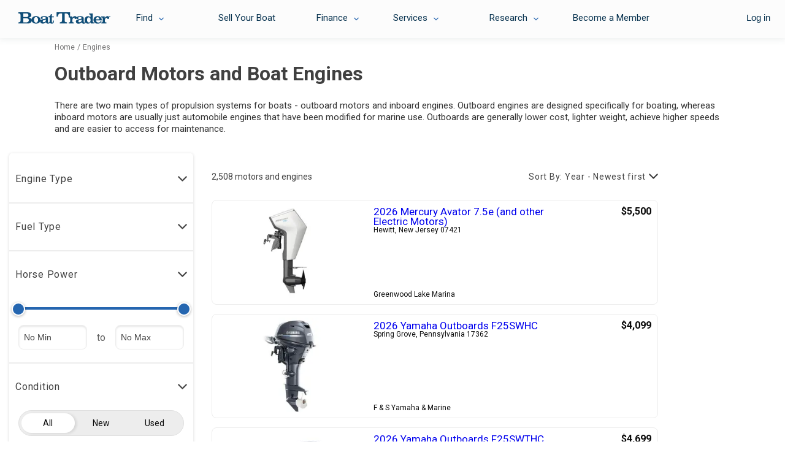

--- FILE ---
content_type: text/html; charset=utf-8
request_url: https://www.boattrader.com/engines/
body_size: 50884
content:
<!DOCTYPE html><html lang="en"><head><script>window.__SERVER_CONFIG__ = {"portal-react-boattrader":{"blocks":{"defaultStaticRouter":"bg.boattrader.pages","static":{"contentType":"dataBlock"}}}};</script><script>window.__AB_TEST__ = JSON.parse("{\"abTestConfiguration\":[{\"id\":8381,\"key\":\"ps-1561_fsbo_nextgenrouting\",\"variation\":\"on\"},{\"id\":9454,\"key\":\"inbox_shadow_mode\",\"variation\":\"on\"},{\"id\":10091,\"key\":\"inbox_ui\",\"variation\":\"on\"},{\"id\":10543,\"key\":\"myboats_analytics_card\",\"variation\":\"on\"},{\"id\":11264,\"key\":\"ai_bt_nlp\",\"variation\":\"on\"},{\"id\":11297,\"key\":\"bt-srp-new-sponsored-listing\",\"variation\":\"on\"},{\"id\":11740,\"key\":\"bt_prod_data_validation_test\",\"variation\":\"on\"},{\"id\":11965,\"key\":\"disable_helm\",\"variation\":\"on\"},{\"id\":11990,\"key\":\"bt-srp-ads-2026\",\"variation\":\"on\"},{\"id\":12368,\"key\":\"bt-bdp-questionnaire\",\"variation\":\"on\"},{\"id\":12382,\"key\":\"dynamic_pricing_ab\",\"variation\":\"dynamic_pricing_original\"},{\"id\":12488,\"key\":\"bt-lead-routing\",\"variation\":\"on\"},{\"id\":12800,\"key\":\"bt-bdp-basic-new-lead-validations\",\"variation\":\"on\"},{\"id\":13097,\"key\":\"bt-bdp-desktop-sticky-contact-button\",\"variation\":\"on\"}],\"abTestExperiments\":[{\"id\":\"317817\",\"variation\":\"1135060\"},{\"id\":\"319471\",\"variation\":\"1138738\"},{\"id\":\"320760\",\"variation\":\"1141228\"},{\"id\":\"325651\",\"variation\":\"1152239\"},{\"id\":\"327686\",\"variation\":\"1157312\"},{\"id\":\"332001\",\"variation\":\"1168402\"},{\"id\":\"332024\",\"variation\":\"1168478\"},{\"id\":\"338778\",\"variation\":\"1182861\"},{\"id\":\"345852\",\"variation\":\"1202035\"},{\"id\":\"355309\",\"variation\":\"1225344\"},{\"id\":\"357266\",\"variation\":\"1230007\"}]}");</script><script type="text/javascript">window.kameleoonQueue=window.kameleoonQueue||[];const kameleoonOnStart=()=>{(__AB_TEST__.abTestExperiments||[]).forEach(e=>{window.kameleoonQueue.push(["Experiments.assignVariation",e.id,e.variation]),window.kameleoonQueue.push(["Experiments.trigger",e.id,!1])})};window.addEventListener("Kameleoon::Started",kameleoonOnStart)</script><meta charset="utf-8"/><meta name="apple-mobile-web-app-title" content="BoatTrader"/><meta name="application-name" content="BoatTrader"/><meta name="msapplication-TileColor" content="#3f4546"/><meta name="viewport" content="width=device-width,initial-scale=1,maximum-scale=5"/><meta name="theme-color" content="#000000"/><link rel="manifest" href="/site.webmanifest"/><link href="https://fonts.googleapis.com" rel="preconnect" crossorigin=""/><link href="https://fonts.gstatic.com" rel="preconnect" crossorigin=""/><link href="https://www.googletagmanager.com" rel="preconnect" crossorigin=""/><link href="https://images.boattrader.com" rel="preconnect" crossorigin=""/><link href="https://fonts.googleapis.com/css2?family=Roboto:ital,wght@0,100;0,300;0,400;0,700;1,100;1,300;1,400;1,700&amp;family=Material+Icons&amp;display=swap&amp;family=Lato:ital,wght@0,100;0,300;0,400;0,700;1,100;1,300;1,400;1,700" rel="preload" as="style" onload="this.onload=null,this.rel=&#34;stylesheet&#34;"/><link rel="apple-touch-icon" sizes="180x180" href="/favicon-180x180.png"/><link rel="apple-touch-icon" sizes="167x167" href="/favicon-167x167.png"/><link rel="apple-touch-icon" sizes="152x152" href="/favicon-152x152.png"/><link rel="icon" sizes="32x32" href="/favicon-32x32.png"/><link rel="icon" sizes="16x16" href="/favicon-16x16.png?v=1"/><link rel="icon" sizes="48x48" href="/favicon.ico?v=1"/><title data-react-helmet="true">Outboard Motors and Boat Engines - Boat Trader</title><script>
          var dataLayer = [];
            (function(w,d,s,l,i){w[l]=w[l]||[];w[l].push({'gtm.start':new Date().getTime(),event:'gtm.js'});var f=d.getElementsByTagName(s)[0],j=d.createElement(s),dl=l!='dataLayer'?'&l='+l:'';j.async=true;j.src='https://www.googletagmanager.com/gtm.js?id='+i+dl;f.parentNode.insertBefore(j,f);})(window,document,'script','dataLayer','GTM-K9W7CR');
        </script><script>!function(n,e,o,r){if(!n){n=n||{},window.permutive=n,n.q=[];n.config={consentRequired:!0}||{},n.config.apiKey="c112520e-b2cd-45d2-b768-55e17cf56c28",n.config.workspaceId="8217d3e6-98f8-4c16-8720-982d219aa6b3",n.config.environment=n.config.environment||"production",(window.crypto||window.msCrypto)&&(n.config.viewId=([1e7]+-1e3+-4e3+-8e3+-1e11).replace(/[018]/g,(function(n){return(n^(window.crypto||window.msCrypto).getRandomValues(new Uint8Array(1))[0]&15>>n/4).toString(16)})));for(var i=["addon","identify","track","trigger","query","segment","segments","ready","on","once","user","consent"],t=0;t<i.length;t++){var c=i[t];n[c]=function(e){return function(){var o=Array.prototype.slice.call(arguments,0);n.q.push({functionName:e,arguments:o})}}(c)}}}(window.permutive)</script><script type="text/javascript" src="https://8217d3e6-98f8-4c16-8720-982d219aa6b3.edge.permutive.app/8217d3e6-98f8-4c16-8720-982d219aa6b3-web.js" async="true"></script><script type="text/javascript" src="//widget.trustpilot.com/bootstrap/v5/tp.widget.bootstrap.min.js" async="true"></script><meta data-react-helmet="true" name="og:title" content="Outboard Motors and Boat Engines - Boat Trader"/><meta data-react-helmet="true" name="description" content="Find Outboard Motors and Engines for your boat today on Boat Trader! Shop 2508 for sale from leading brands inc. Yamaha, Mercury, Tohatsu, Honda."/><meta data-react-helmet="true" name="og:description" content="Find Outboard Motors and Engines for your boat today on Boat Trader! Shop 2508 for sale from leading brands inc. Yamaha, Mercury, Tohatsu, Honda."/><meta data-react-helmet="true" name="nodeVersion" content="14"/><meta data-react-helmet="true" name="og:url" content="https://www.boattrader.com/engines/"/>
<script type="text/javascript">
    // Duration in milliseconds to wait while the Kameleoon application file is loaded
    var kameleoonLoadingTimeout = 200;
    window.kameleoonQueue = window.kameleoonQueue || [];
    window.kameleoonStartLoadTime = new Date().getTime();
    if (! document.getElementById("kameleoonLoadingStyleSheet") && ! window.kameleoonDisplayPageTimeOut)
    {
        var kameleoonS = document.getElementsByTagName("script")[0];
        var kameleoonCc = "* { visibility: hidden !important; background-image: none !important; }";
        var kameleoonStn = document.createElement("style");
        kameleoonStn.type = "text/css";
        kameleoonStn.id = "kameleoonLoadingStyleSheet";
        if (kameleoonStn.styleSheet)
        {
            kameleoonStn.styleSheet.cssText = kameleoonCc;
        }
        else
        {
            kameleoonStn.appendChild(document.createTextNode(kameleoonCc));
        }
        kameleoonS.parentNode.insertBefore(kameleoonStn, kameleoonS);
        window.kameleoonDisplayPage = function(fromEngine)
        {
            if (!fromEngine)
            {
                window.kameleoonTimeout = true;
            }
            if (kameleoonStn.parentNode)
            {
                kameleoonStn.parentNode.removeChild(kameleoonStn);
            }
        };
        window.kameleoonDisplayPageTimeOut = window.setTimeout(window.kameleoonDisplayPage, kameleoonLoadingTimeout);
    }
</script>
<script type="text/javascript">
  // Create a promise that resolves when KameleoonSDK is ready
  window.kameleoonReady = new Promise((resolve) => {
    window.kameleoonSDKLoaded = resolve;
  });
</script>
<script type="text/javascript" src="https://static.kameleoon.com/kameleoonSDK-3.4.5.js" async="" onload="window.kameleoonSDKLoaded(window.KameleoonSDK)"></script>
<script type="text/javascript" src="//uk33jcty1m.kameleoon.eu/kameleoon.js" async="true"></script>
<link data-react-helmet="true" rel="canonical" href="https://www.boattrader.com/engines/"/><link data-react-helmet="true" rel="next" href="https://www.boattrader.com/engines/page-2/"/><link rel="preload" as="script" href="/static/legacy/js/runtime-main.b7448c7a.js"/><link rel="preload" as="script" href="/static/legacy/js/13.53d14797.chunk.js"/><link rel="preload" as="script" href="/static/legacy/js/main.ac347afc.chunk.js"/><link rel="preload" as="script" href="/static/legacy/js/components-RefineSearch-FilterEngineType.eae9bcd1.chunk.js"/><link rel="preload" as="script" href="/static/legacy/js/components-RefineSearch-FilterFuelType.867f6f07.chunk.js"/><link rel="preload" as="script" href="/static/legacy/js/components-RefineSearch-FilterHorsepower.14c3e28b.chunk.js"/><link rel="preload" as="script" href="/static/legacy/js/components-RefineSearch-FilterLocation.c897068d.chunk.js"/><link rel="preload" as="script" href="/static/legacy/js/components-RefineSearch-FilterMakeModel.1f19bf31.chunk.js"/><link data-chunk="main" rel="stylesheet" href="/static/legacy/css/13.b91e2ecc.chunk.css"/>
<link data-chunk="main" rel="stylesheet" href="/static/legacy/css/main.dbbd653d.chunk.css"/>
<link data-chunk="components-RefineSearch-FilterHorsepower" rel="stylesheet" href="/static/legacy/css/components-RefineSearch-FilterHorsepower.afd7172b.chunk.css"/>
<link data-chunk="components-RefineSearch-FilterLocation" rel="stylesheet" href="/static/legacy/css/components-RefineSearch-FilterLocation.315fcc9b.chunk.css"/></head><body><script type="text/javascript" src="https://s.boatwizard.com/cmp/boats.com-without-iab.js" async="true"></script><noscript><noscript><iframe src="https://www.googletagmanager.com/ns.html?id=GTM-K9W7CR" height="0" width="0" style="display:none;visibility:hidden"></iframe></noscript><div id="root"><div><div class="page-container" id="engines"><div class="page-header bt-ana-1099  show-header"><span class="nav-cover"></span><nav id="main-nav" data-e2e="main-nav-container"><div data-e2e="authentication" class="authentication"></div><ul id="{&#34;requireLogin&#34;:true}"><li class="nav nav-right visible-xs sell"><a href="/sell/" data-action="sell your boat" data-label="sell">Sell Your Boat</a> </li><li data-e2e="nav-left-find" class="nav nav-left find"><a href="/boats/" data-e2e="find-dropdown" class="selectdiv trackFind hidden-xs">Find</a><div class="selectdiv visible-xs "><img src="https://www.boattrader.com/static/legacy/img/tol-design/btol/bt-inc-release/dropdown-arrow.svg" alt="droparrow icon" width="12" height="8"/>Find</div><ul data-e2e="dropList-findList" class="dropList findList"><li><a href="/boats/" title="Boats For Sale" data-action="find" data-label="search boats">Boats For Sale</a></li><li><a href="/boat-types/" class="trackType" title="Boat Types" data-action="find" data-label="browse types">Boat Types</a> </li><li><a href="/boat-dealers/" class="trackDealer" title="Boat Dealers" data-action="find" data-label="search dealers">Boat Dealers</a> </li><li><a href="/engines/" class="trackEngine" title="Outboard Motors &amp; Engines" data-action="find" data-label="search engines">Outboard Motors &amp; Engines</a> </li><li><a href="/trailers/" class="trackTrailer" title="Boat Trailers" data-action="find" data-label="search trailers">Boat Trailers</a> </li></ul></li><li data-e2e="nav-left-selling" class="nav nav-left sell-accordian hidden-xs"><a data-e2e="sell-your-boat" href="/sell/" title="Sell Your Boat" data-action="sell your boat" data-label="sell">Sell Your Boat</a></li><li data-e2e="nav-left-financing" class="nav nav-left financing"><a role="button" data-e2e="selectdiv-finance" class="selectdiv hidden-xs">Finance</a><div class="selectdiv visible-xs "><img src="https://www.boattrader.com/static/legacy/img/tol-design/btol/bt-inc-release/dropdown-arrow.svg" alt="droparrow icon" width="12" height="8"/>Finance</div><ul data-e2e="dropList-finance" class="dropList"><li><a data-e2e="boat-loans-finance" href="/boat-loans/" title="Boat Loans" data-action="financing" data-label="financing">Boat Loans</a></li><li><a data-e2e="calculate-your-payments-finance" href="/boat-loans/calculator/" title="Boat Loan Calculator" data-action="financing" data-label="calculate your payments">Boat Loan Calculator</a></li><li><a data-e2e="boat-loans-rates" href="/boat-loans/rates/" title="Boat Loan Rates" data-action="financing" data-label="rates">Boat Loan Rates</a></li><li><a data-e2e="faq-how-to-finance" href="/boat-loans/#boat-financing" title="FAQ - How to Financing" data-action="financing" data-label="faq - how to finance">FAQ - How to Finance</a></li></ul></li><li data-e2e="nav-left-services" class="nav nav-left services"><a role="button" data-e2e="selectdiv-services" class="selectdiv hidden-xs">Services</a><div class="selectdiv visible-xs "><img src="https://www.boattrader.com/static/legacy/img/tol-design/btol/bt-inc-release/dropdown-arrow.svg" alt="droparrow icon" width="12" height="8"/>Services</div><ul data-e2e="droplist-services" class="dropList"><li><a data-e2e="extended-service-plan--services" href="/services/extended-service-plan/" title="Extended Service Plan" data-action="services" data-label="extended service plan">Extended Service Plan</a></li><li><a data-e2e="tire-wheel-plan-services" href="/services/tire-wheel-protection/" title="Tire &amp; Wheel Plan" data-action="services" data-label="tire wheel protection">Tire &amp; Wheel Plan</a></li><li><a data-e2e="gap-protection-services" href="/services/gap-protection/" title="GAP Protection" data-action="services" data-label="gap protection">GAP Protection</a></li><li><a data-e2e="roadside-assistance-services" href="/services/roadside-assistance/" title="Roadside Assistance" data-action="services" data-label="roadside assistance">Roadside Assistance</a></li><li><a data-e2e="boat-insurance-services" href="/services/boat-insurance/" title="Boat Insurance" data-action="services" data-label="insurance">Boat Insurance</a></li><li><a data-e2e="boat-transport-services" href="/services/boat-transport-shipping/" title="Boat Transport" data-action="services" data-label="transport">Boat Transport</a></li><li><a data-e2e="boat-warranty-services" href="/services/boat-warranty/" title="Boat Warranty" data-action="services" data-label="warranty">Boat Warranty</a></li><li><a data-e2e="boat-documentation-services" href="/services/boat-documentation/" title="Boat Documentation" data-action="services" data-label="documentation">Boat Documentation</a></li><li><a data-e2e="boat-rental-services" href="/services/boat-rental/" title="Boat Rental" data-action="services" data-label="Rental">Boat Rental</a></li><li><a data-e2e="become-a-member" target="_blank" rel="noreferrer noopener" href="https://www.boatsgroup.com/our-brands/boat-trader/" title="Become a Member" data-action="services" data-label="become a member">Become a Member</a></li></ul></li><li data-e2e="nav-left-research" class="nav nav-left research"><a data-e2e="selectdiv-research" href="https://www.boattrader.com/research/" class="selectdiv hidden-xs" data-action="resources" data-label="resources">Research</a><div class="selectdiv visible-xs  non-expandable"><img src="https://www.boattrader.com/static/legacy/img/tol-design/btol/bt-inc-release/dropdown-arrow.svg" alt="droparrow icon" width="12" height="8"/><a href="https://www.boattrader.com/research/" data-action="resources" data-label="resources">Research</a></div><ul data-e2e="droplist-research" class="dropList researchList"><li class="titles"><span>Get Advice On:</span> </li><li><a data-e2e="buying-research" class="adviceBuying droplist-indent" href="https://www.boattrader.com/research/buying/" title="Buying" data-action="resources" data-label="buying advice">Buying</a> </li><li><a data-e2e="selling-research" href="https://www.boattrader.com/research/selling/" class="adviceSelling droplist-indent" title="Selling" data-action="resources" data-label="selling advice">Selling</a> </li><li><a data-e2e="boating-research" href="https://www.boattrader.com/research/boating/" class="adviceBoating droplist-indent" title="Boating" data-action="resources" data-label="boating advice">Boating</a> </li><li class="titles"><span>Read</span> </li><li><a data-e2e="reviews-research" href="https://www.boattrader.com/research/reviews/" title="Reviews" class="readReviews droplist-indent" data-action="resources" data-label="reviews">Reviews</a> </li></ul></li></ul></nav><header data-e2e="main-nav-slide-header" class="main nav-slide show-header"><button data-e2e="navbar-toggle-btn" class="navbar-toggle" data-target=".navbar-ex1-collapse" data-toggle="collapse" type="button"><span class="visuallyhidden">Toggle navigation</span><span class="icon-bar"></span><span class="icon-bar"></span><span class="icon-bar"></span></button><a data-e2e="header-logo-link" href="/" aria-label="logo"><svg class="logo" width="150" height="19" viewBox="0 0 150 19" fill="none" xmlns="http://www.w3.org/2000/svg"><path d="M42.3638 12.6419C41.098 12.9544 40.6292 13.1263 40.2385 13.4076C39.7697 13.767 39.551 14.1733 39.551 14.7358C39.551 15.6422 40.301 16.2985 41.348 16.2985C42.3169 16.2985 43.4264 15.8141 44.0202 15.1421C44.5046 14.5796 44.7703 13.767 44.7703 12.8294C44.7703 12.595 44.7546 12.1418 44.7234 11.7355C43.8014 12.1887 43.3639 12.3606 42.3638 12.6419ZM51.4428 17.1423C51.2866 17.3924 51.0834 17.6268 50.8021 17.8612C50.0364 18.5487 49.2082 18.6112 48.255 18.58C46.5829 18.5487 45.4891 17.8455 44.8953 16.2829C44.1452 16.9861 43.7389 17.3142 43.1607 17.6111C42.1137 18.2206 40.7855 18.5487 39.5822 18.5487C37.2851 18.5487 35.4412 16.9392 35.4412 14.9702C35.4412 13.1732 36.5194 12.1262 39.0197 11.5011C39.926 11.2667 40.1292 11.2199 42.6607 10.8448C44.0983 10.626 44.7546 10.1572 44.7546 9.39154C44.7546 8.36018 43.6608 7.65698 42.0981 7.65698C41.098 7.65698 40.2698 7.8445 39.2541 8.34455C39.5978 8.73522 39.7385 9.07901 39.7385 9.4853C39.7385 10.3135 39.0353 10.8917 38.0821 10.8917C37.082 10.8917 36.3475 10.2041 36.3475 9.26653C36.3475 7.42259 38.5509 6.26621 42.2075 6.26621C44.364 6.26621 46.0829 6.6725 47.0049 7.40696C47.9268 8.11015 48.2394 9.0165 48.2394 10.9542V14.1889C48.255 15.4547 48.255 15.4547 48.255 15.7359C48.3019 16.3454 48.6144 16.7829 49.3332 16.8142C50.3333 16.8611 50.8178 16.0172 50.9428 15.0015V14.7983V8.34455H48.9269V6.68813C51.2397 6.56312 52.9117 5.00046 52.8961 2.96899H54.4588V6.68813H57.631V8.34455H54.4588V14.9546C54.4588 15.6578 54.4588 15.7516 54.5682 16.0485C54.6932 16.4391 55.0057 16.6892 55.3964 16.6892C56.0058 16.6892 56.2246 16.2829 56.2246 15.2046V13.5951H57.7872V15.3453C57.7872 17.3767 56.5527 18.58 54.4119 18.58C53.1774 18.58 52.1773 18.1737 51.6147 17.4236C51.5678 17.3299 51.5053 17.2361 51.4428 17.1423Z" fill="#0F4D77"></path><path d="M14.064 0.0312552C16.5173 0.0312552 17.9706 0.359414 19.127 1.12512C20.3146 1.98458 21.0334 3.29722 21.0334 4.71924C21.0334 5.90687 20.5021 6.93822 19.5489 7.67268C18.9082 8.14147 18.3613 8.3915 17.1893 8.6259C20.3146 9.48537 21.8929 11.0324 21.8929 13.2983C21.8929 14.9234 20.9866 16.4861 19.4864 17.3768C18.3457 18.0644 17.0018 18.33 14.814 18.33H0V16.4705L0.640691 16.4392C2.67215 16.3611 3.54724 15.361 3.54724 13.2201V5.10991C3.54724 2.93781 2.67215 1.98458 0.640691 1.89082L0 1.85957V0H14.064V0.0312552ZM12.8295 7.84457C14.189 7.84457 14.8609 7.62579 15.5172 7.01636C16.0642 6.48505 16.3767 5.78186 16.3767 4.96927C16.3767 3.92229 15.8767 2.98469 15.0172 2.43776C14.3452 2.00021 13.7983 1.89082 12.345 1.89082H7.9852V7.8602H12.8295V7.84457ZM13.4389 16.4861C15.4704 16.4861 16.9861 15.0328 16.9861 13.0951C16.9861 11.9075 16.4392 10.8761 15.5016 10.3292C14.9078 9.95416 14.064 9.78227 12.8763 9.78227H7.9852V16.4861H13.4389Z" fill="#0F4D77"></path><path d="M36.1131 12.5795C36.1131 14.3297 35.0193 16.2205 33.3472 17.33C32.144 18.0957 30.5032 18.5645 28.7374 18.5645C24.4557 18.5645 21.2679 15.908 21.2679 12.392C21.2679 10.5324 22.2367 8.75099 23.8931 7.59462C25.0964 6.76641 26.8309 6.28198 28.7061 6.28198C32.9409 6.29761 36.1131 8.96977 36.1131 12.5795ZM25.3308 12.4701C25.3308 15.1423 26.7215 16.9862 28.6905 16.9862C29.7219 16.9862 30.6595 16.5174 31.1908 15.7517C31.7533 14.9235 32.0971 13.6577 32.0971 12.4545C32.0971 9.73546 30.7063 7.82902 28.7218 7.82902C26.7372 7.81339 25.3308 9.73547 25.3308 12.4701Z" fill="#0F4D77"></path><path d="M84.1806 6.90697H82.0554C82.0241 5.26617 81.7272 4.28169 80.9459 3.37535C79.9927 2.31274 78.8363 1.87519 76.8517 1.87519H75.4297V12.8763C75.4297 14.3921 75.5704 15.0016 76.0704 15.5329C76.5705 16.0485 77.3049 16.3142 78.2738 16.3611L79.1489 16.3923V18.2363H67.5852V16.3923L68.2415 16.3611C70.2573 16.2829 71.1324 15.3141 71.1324 13.1576V1.87519H69.2103C67.1632 1.87519 65.9131 2.53151 65.0849 3.98478C64.6786 4.71924 64.4911 5.48494 64.3504 6.90697H62.2408V0.03125H84.1806V6.90697Z" fill="#0F4D77"></path><path d="M87.7435 9.20416C89.0562 7.17269 90.4001 6.29761 92.1815 6.29761C93.8379 6.29761 95.0412 7.42272 95.0412 8.95413C95.0412 10.0949 94.2442 10.9387 93.0722 10.9387C92.119 10.9387 91.4783 10.3605 91.4783 9.46981C91.4783 9.29792 91.4939 9.14165 91.6033 8.86037C90.7438 8.86037 90.4 8.92288 89.7906 9.29792C88.4936 10.048 87.931 11.2981 87.931 13.3765V14.2828C87.931 16.0486 88.3998 16.6112 89.8687 16.6112H90.3375V18.2676H82.1179V16.6112H82.4773C83.9462 16.6112 84.4151 16.0486 84.4151 14.2828V10.7043C84.4151 8.95413 83.9462 8.37595 82.4773 8.37595H82.0085V6.71952H87.7279L87.7435 9.20416Z" fill="#0F4D77"></path><path d="M102.995 11.7513C103.011 12.1576 103.042 12.6108 103.042 12.8452C103.042 13.7984 102.761 14.611 102.292 15.1735C101.682 15.8611 100.573 16.3612 99.6041 16.3612C98.5415 16.3612 97.7914 15.6892 97.7914 14.7829C97.7914 14.2203 98.0102 13.814 98.479 13.4233C98.8697 13.1264 99.3385 12.9545 100.62 12.642C101.636 12.3764 102.058 12.2045 102.995 11.7513ZM108.339 13.5171V15.0954C108.339 16.2205 108.043 16.7362 107.417 16.7362C106.917 16.7362 106.667 16.408 106.62 15.8142C106.62 15.5329 106.62 15.5329 106.605 14.2672V11.0325C106.605 9.06352 106.277 8.1728 105.355 7.45398C104.433 6.71953 102.698 6.31323 100.526 6.31323C96.8538 6.31323 94.6192 7.45398 94.6192 9.32917C94.6192 10.2824 95.3537 10.97 96.3694 10.97C97.3226 10.97 98.0258 10.3918 98.0258 9.54795C98.0258 9.14165 97.8696 8.79787 97.5258 8.4072C98.5571 7.90715 99.3854 7.71963 100.385 7.71963C101.964 7.71963 103.058 8.43846 103.058 9.46981C103.058 10.2511 102.386 10.7199 100.948 10.9387C98.4009 11.3294 98.1821 11.345 97.2758 11.6107C94.7599 12.2514 93.6816 13.2983 93.6816 15.1267C93.6816 17.1112 95.5412 18.7208 97.8383 18.7208C99.0416 18.7208 100.385 18.377 101.432 17.7675C101.995 17.4394 102.401 17.1269 103.183 16.408C103.761 17.9863 104.87 18.7208 106.574 18.7208C107.699 18.7208 108.605 18.3926 109.199 17.7988C109.699 17.2988 109.871 16.7362 109.871 15.7517V13.5952L108.339 13.5171Z" fill="#0F4D77"></path><path d="M114.809 8.26653C116.637 8.26653 117.747 9.95421 117.747 12.767C117.747 15.1579 116.606 16.7518 114.887 16.7518C113.09 16.7518 111.871 14.9547 111.871 12.3295C111.887 9.95421 113.074 8.26653 114.809 8.26653ZM121.153 1.89087H115.153V3.54729H115.684C117.122 3.54729 117.622 4.12548 117.622 5.87566V8.39155C116.434 6.98515 115.121 6.36009 113.465 6.36009C110.277 6.36009 107.855 8.95411 107.855 12.3607C107.855 13.9546 108.418 15.5798 109.371 16.7362C110.324 17.9238 111.762 18.5645 113.465 18.5645C115.325 18.5645 116.59 17.955 117.997 16.408V18.2207H123.669V16.5643H123.138C121.669 16.5643 121.169 15.9861 121.169 14.2359V1.89087H121.153Z" fill="#0F4D77"></path><path d="M126.419 11.5482C126.544 9.23541 127.56 7.95403 129.248 7.95403C130.154 7.95403 130.889 8.36033 131.389 9.15728C131.795 9.79798 131.951 10.3918 131.967 11.5482H126.419ZM133.858 14.5328C133.342 16.0017 132.108 16.8456 130.451 16.8456C129.138 16.8456 127.904 16.2674 127.216 15.2517C126.857 14.6891 126.685 14.1734 126.576 13.2827H135.936C135.92 11.2356 135.702 10.2199 134.92 9.09478C133.78 7.29772 131.623 6.26636 129.123 6.26636C127.201 6.26636 125.451 6.8758 124.294 7.98529C123.169 9.06352 122.435 10.7825 122.435 12.3607C122.435 14.1266 123.294 15.9392 124.638 17.08C125.826 18.0957 127.482 18.627 129.295 18.627C131.264 18.627 132.967 18.0176 134.17 16.8612C134.842 16.2205 135.186 15.6736 135.686 14.5172H133.842V14.5328H133.858Z" fill="#0F4D77"></path><path d="M140.858 9.20416C142.171 7.17269 143.515 6.29761 145.296 6.29761C146.953 6.29761 148.156 7.42272 148.156 8.95413C148.156 10.0949 147.359 10.9387 146.187 10.9387C145.234 10.9387 144.593 10.3605 144.593 9.46981C144.593 9.29792 144.609 9.14165 144.718 8.86037C143.859 8.86037 143.515 8.92288 142.905 9.29792C141.608 10.048 141.046 11.2981 141.046 13.3765V14.2828C141.046 16.0486 141.515 16.6112 142.984 16.6112H143.452V18.2676H135.233V16.6112H135.592C137.061 16.6112 137.53 16.0486 137.53 14.2828V10.7043C137.53 8.95413 137.061 8.37595 135.592 8.37595H135.123V6.71952H140.843L140.858 9.20416Z" fill="#0F4D77"></path><path d="M149.766 7.01646C149.766 7.48526 149.453 7.79779 149.062 7.79779C148.672 7.79779 148.359 7.46963 148.359 7.01646C148.359 6.54766 148.672 6.23513 149.062 6.23513C149.437 6.25075 149.766 6.57891 149.766 7.01646ZM148.891 7.11022H149.031L149.266 7.59464H149.484L149.234 7.11022C149.375 7.09459 149.484 7.03209 149.484 6.81331C149.484 6.57891 149.344 6.48515 149.078 6.48515H148.687V7.59464H148.891V7.11022ZM148.891 6.64142H149.062C149.219 6.64142 149.266 6.67267 149.266 6.78206C149.266 6.89144 149.219 6.93832 149.062 6.93832H148.891V6.64142ZM149.047 8.03219C149.562 8.03219 150 7.64152 150 7.03209C150 6.42265 149.562 6.03198 149.047 6.03198C148.547 6.03198 148.094 6.42265 148.094 7.03209C148.094 7.64152 148.547 8.03219 149.047 8.03219Z" fill="#0F4D77"></path></svg></a></header><div id="modal-root"></div></div><div class="content nav-slide"><div class="content-head"><ul class="breadcrumb" vocab="https://schema.org/" typeof="BreadcrumbList" data-testid="breadcrumb-component" data-test-sp="breadcrumbs"><li property="itemListElement" typeof="ListItem" class=""><a href="/" property="item" typeof="WebPage"><span property="name">Home</span></a><meta property="position" content="1"/><span class="divider"><span class="divider-desktop">/</span><span class="divider-mobile">/</span></span></li><li property="itemListElement" typeof="ListItem" class=""><a href="/engines/" property="item" typeof="WebPage"><span property="name">Engines</span></a><meta property="position" content="2"/></li></ul><h1>Outboard Motors and Boat Engines</h1><p class="head-paragraph">There are two main types of propulsion systems for boats - outboard motors and inboard engines. Outboard engines are designed specifically for boating, whereas inboard motors are usually just automobile engines that have been modified for marine use. Outboards are generally lower cost, lighter weight, achieve higher speeds and are easier to access for maintenance.</p></div><div id="engines-content" class="engines-container"><div class="left-content"><div id="refine-search" class="search-tools refine-search"><div class="tool-set"><div class="inner"><div class="engines-srp"><div class="collapse-content closed"><div class="header"><a class="toggle-btn" data-e2e="srp-toggle-btn">Engine Type<span class="icon"></span></a></div><div class="collapsible"><div class="search-filter"><div class="engine-types"><ul class="opts"><li class=""><label for="Engine-all" class="visuallyhidden"><span class="txt">Engine-desktop</span></label><input type="radio" id="Engine-all" value="all" name="Engine-desktop" class=""/><div data-custom-option="Engine-all" class="custom-option" tabindex="-1"><a class="engine-type-link" href="/engines/">All</a></div></li><li class=""><label for="Engine-inboard" class="visuallyhidden"><span class="txt">Engine-desktop</span></label><input type="radio" id="Engine-inboard" value="inboard" name="Engine-desktop" class=""/><div data-custom-option="Engine-inboard" class="custom-option" tabindex="-1"><a class="engine-type-link" href="/engines/type-inboard-engine/">Inboard</a></div></li><li class=""><label for="Engine-jet" class="visuallyhidden"><span class="txt">Engine-desktop</span></label><input type="radio" id="Engine-jet" value="jet" name="Engine-desktop" class=""/><div data-custom-option="Engine-jet" class="custom-option" tabindex="-1"><a class="engine-type-link" href="/engines/type-jet/">Jet</a></div></li><li class=""><label for="Engine-outboard" class="visuallyhidden"><span class="txt">Engine-desktop</span></label><input type="radio" id="Engine-outboard" value="outboard" name="Engine-desktop" class=""/><div data-custom-option="Engine-outboard" class="custom-option" tabindex="-1"><a class="engine-type-link" href="/engines/type-outboard-motor/">Outboard</a></div></li><li class=""><label for="Engine-outboard-2s" class="visuallyhidden"><span class="txt">Engine-desktop</span></label><input type="radio" id="Engine-outboard-2s" value="outboard-2s" name="Engine-desktop" class=""/><div data-custom-option="Engine-outboard-2s" class="custom-option" tabindex="-1"><a class="engine-type-link" href="/engines/type-2-stroke-outboard-motor/">Outboard 2 Stroke</a></div></li><li class=""><label for="Engine-outboard-4s" class="visuallyhidden"><span class="txt">Engine-desktop</span></label><input type="radio" id="Engine-outboard-4s" value="outboard-4s" name="Engine-desktop" class=""/><div data-custom-option="Engine-outboard-4s" class="custom-option" tabindex="-1"><a class="engine-type-link" href="/engines/type-4-stroke-outboard-motor/">Outboard 4 Stroke</a></div></li><li class=""><label for="Engine-stern-drive" class="visuallyhidden"><span class="txt">Engine-desktop</span></label><input type="radio" id="Engine-stern-drive" value="stern-drive" name="Engine-desktop" class=""/><div data-custom-option="Engine-stern-drive" class="custom-option" tabindex="-1"><a class="engine-type-link" href="/engines/type-sterndrive/">Stern Drive</a></div></li></ul></div></div></div></div><div class="collapse-content closed"><div class="header"><a class="toggle-btn" data-e2e="srp-toggle-btn">Fuel Type<span class="icon"></span></a></div><div class="collapsible"><div class="search-filter"><div class="search-filter-group"><ul class="opts"><li class=""><label for="FuelType-all" class="visuallyhidden"><span class="txt">FuelType</span></label><input type="radio" id="FuelType-all" value="all" name="FuelType" class=""/><div data-custom-option="FuelType-all" class="custom-option" tabindex="-1"><a class="model-link" href="/engines/">All</a></div></li><li class=""><label for="FuelType-gas" class="visuallyhidden"><span class="txt">FuelType</span></label><input type="radio" id="FuelType-gas" value="gas" name="FuelType" class=""/><div data-custom-option="FuelType-gas" class="custom-option" tabindex="-1"><a class="model-link" href="/engines/fuel-gas/">Gas</a></div></li><li class=""><label for="FuelType-other" class="visuallyhidden"><span class="txt">FuelType</span></label><input type="radio" id="FuelType-other" value="other" name="FuelType" class=""/><div data-custom-option="FuelType-other" class="custom-option" tabindex="-1"><a class="model-link" href="/engines/fuel-other/">Other</a></div></li><li class=""><label for="FuelType-electric" class="visuallyhidden"><span class="txt">FuelType</span></label><input type="radio" id="FuelType-electric" value="electric" name="FuelType" class=""/><div data-custom-option="FuelType-electric" class="custom-option" tabindex="-1"><a class="model-link" href="/engines/fuel-electric/">Electric</a></div></li><li class=""><label for="FuelType-diesel" class="visuallyhidden"><span class="txt">FuelType</span></label><input type="radio" id="FuelType-diesel" value="diesel" name="FuelType" class=""/><div data-custom-option="FuelType-diesel" class="custom-option" tabindex="-1"><a class="model-link" href="/engines/fuel-diesel/">Diesel</a></div></li></ul></div></div></div></div><div class="collapse-content open"><div class="header"><a class="toggle-btn" data-e2e="srp-toggle-btn">Horse Power<span class="icon"></span></a></div><div class="collapsible"><div class="search-filter powerHp"><div class="slider-container"><div class="rc-slider rc-slider-with-marks"><div class="rc-slider-rail"></div><div class="rc-slider-track rc-slider-track-1" style="left:0%;right:auto;width:100%"></div><div class="rc-slider-step"><span class="rc-slider-dot rc-slider-dot-active" style="left:0%"></span></div><div tabindex="0" class="rc-slider-handle rc-slider-handle-1" style="left:0%;right:auto;transform:translateX(-50%)" role="slider" aria-valuemin="0" aria-valuemax="500" aria-valuenow="0" aria-disabled="false"></div><div tabindex="0" class="rc-slider-handle rc-slider-handle-2" style="left:100%;right:auto;transform:translateX(-50%)" role="slider" aria-valuemin="0" aria-valuemax="500" aria-valuenow="500" aria-disabled="false"></div><div class="rc-slider-mark"><span class="rc-slider-mark-text rc-slider-mark-text-active" style="transform:translateX(-50%);-ms-transform:translateX(-50%);left:0%"> </span></div></div></div><div class="search-filter-group"><input type="number" class="powerHp-min" placeholder="No Min" name="min" value="" min="0" title="Minimum powerHp"/><span>to</span><input type="number" class="powerHp-max" name="max" placeholder="No Max" value="MAX" min="0" title="Maximum powerHp"/></div></div></div></div><div class="collapse-content open"><div class="header"><a class="toggle-btn" data-e2e="srp-toggle-btn">Condition<span class="icon"></span></a></div><div class="collapsible"></div></div><div class="collapse-content open"><div class="header"><a class="toggle-btn" data-e2e="srp-toggle-btn">Year<span class="icon"></span></a></div><div class="collapsible"></div></div><div class="collapse-content open"><div class="header"><a class="toggle-btn" data-e2e="srp-toggle-btn">Price<span class="icon"></span></a></div><div class="collapsible"></div></div><div class="collapse-content closed"><div class="header"><a class="toggle-btn" data-e2e="srp-toggle-btn">Location<span class="icon"></span></a></div><div class="collapsible double-height no-pad"><div class="location-filter-wrapper"><div class="style-module_switcher-wrapper__pcBx7 style-module_full-width__8j9KG" role="radiogroup"><span class="style-module_switcher-option__Pzq3a"><span class="style-module_switcher-option-action__4pwcS style-module_active__fOaaa"><input type="radio" checked="" class="style-module_switcher-option-input__OLAE5" id="zip" name="switcher" value="0"/></span><label class="style-module_switcher-option-label__H7l8W" for="zip">Zip Code</label></span><span class="style-module_switcher-option__Pzq3a"><span class="style-module_switcher-option-action__4pwcS"><input type="radio" class="style-module_switcher-option-input__OLAE5" id="city_or_state" name="switcher" value="1"/></span><label class="style-module_switcher-option-label__H7l8W" for="city_or_state">City / State</label></span></div><div class="search-filter location"><div class="search-filter-group"><select class="filter-select" data-e2e="distance-radius" title="Distance radius"><option value="exact">Zip Only</option><option value="10">10 miles</option><option value="25">25 miles</option><option value="50">50 miles</option><option value="75">75 miles</option><option value="100">100 miles</option><option value="200">200 miles</option><option value="300">300 miles</option><option value="500">500 miles</option><option value="1000">1000 miles</option></select><span>from</span><input type="number" data-e2e="zip-code-input" class="zip" value="" placeholder="Zip" title="Zip code"/></div></div></div></div></div><div class="collapse-content closed"><div class="header"><a class="toggle-btn" data-e2e="srp-toggle-btn">Make<span class="icon"></span></a></div><div class="collapsible"><div data-e2e="srp-search-filter-make-model" class="search-filter make-model"><div class="collapse-content open"><div class="filter-typeahead" data-e2e="srp-seach-filter-make"><div class="filter-txt filter-txt-icon"><input type="text" title="Search Makes (max 5)" data-e2e="srp-filter-input" class="filter-input" id="make-type-ahead-desktop" placeholder="Search Makes (max 5)" name="make-type-ahead-desktop" value=""/></div><ul class="opts"><li class=""><label for="Make-mercury-all" class="visuallyhidden"><span class="txt">Make-mercury-desktop</span></label><input type="checkbox" id="Make-mercury-all" value="mercury" name="Make-mercury-desktop" class=""/><div data-custom-option="Make-mercury-all" class="custom-option" tabindex="-1"><a class="make-all-link " href="/engines/make-mercury/">Mercury</a></div></li><li class=""><label for="Make-suzuki-all" class="visuallyhidden"><span class="txt">Make-suzuki-desktop</span></label><input type="checkbox" id="Make-suzuki-all" value="suzuki" name="Make-suzuki-desktop" class=""/><div data-custom-option="Make-suzuki-all" class="custom-option" tabindex="-1"><a class="make-all-link " href="/engines/make-suzuki/">Suzuki</a></div></li><li class=""><label for="Make-yamaha-outboards-all" class="visuallyhidden"><span class="txt">Make-yamaha-outboards-desktop</span></label><input type="checkbox" id="Make-yamaha-outboards-all" value="yamaha-outboards" name="Make-yamaha-outboards-desktop" class=""/><div data-custom-option="Make-yamaha-outboards-all" class="custom-option" tabindex="-1"><a class="make-all-link " href="/engines/make-yamaha-outboards/">Yamaha Outboards</a></div></li><li class=""><label for="Make-tohatsu-all" class="visuallyhidden"><span class="txt">Make-tohatsu-desktop</span></label><input type="checkbox" id="Make-tohatsu-all" value="tohatsu" name="Make-tohatsu-desktop" class=""/><div data-custom-option="Make-tohatsu-all" class="custom-option" tabindex="-1"><a class="make-all-link " href="/engines/make-tohatsu/">Tohatsu</a></div></li><li class=""><label for="Make-yamaha-all" class="visuallyhidden"><span class="txt">Make-yamaha-desktop</span></label><input type="checkbox" id="Make-yamaha-all" value="yamaha" name="Make-yamaha-desktop" class=""/><div data-custom-option="Make-yamaha-all" class="custom-option" tabindex="-1"><a class="make-all-link " href="/engines/make-yamaha/">Yamaha</a></div></li><li class=""><label for="Make-honda-all" class="visuallyhidden"><span class="txt">Make-honda-desktop</span></label><input type="checkbox" id="Make-honda-all" value="honda" name="Make-honda-desktop" class=""/><div data-custom-option="Make-honda-all" class="custom-option" tabindex="-1"><a class="make-all-link " href="/engines/make-honda/">Honda</a></div></li><li class=""><label for="Make-mercury-inflatables-all" class="visuallyhidden"><span class="txt">Make-mercury-inflatables-desktop</span></label><input type="checkbox" id="Make-mercury-inflatables-all" value="mercury-inflatables" name="Make-mercury-inflatables-desktop" class=""/><div data-custom-option="Make-mercury-inflatables-all" class="custom-option" tabindex="-1"><a class="make-all-link " href="/engines/make-mercury-inflatables/">Mercury Inflatables</a></div></li><li class=""><label for="Make-torqeedo-all" class="visuallyhidden"><span class="txt">Make-torqeedo-desktop</span></label><input type="checkbox" id="Make-torqeedo-all" value="torqeedo" name="Make-torqeedo-desktop" class=""/><div data-custom-option="Make-torqeedo-all" class="custom-option" tabindex="-1"><a class="make-all-link " href="/engines/make-torqeedo/">Torqeedo</a></div></li><li class=""><label for="Make-evinrude-all" class="visuallyhidden"><span class="txt">Make-evinrude-desktop</span></label><input type="checkbox" id="Make-evinrude-all" value="evinrude" name="Make-evinrude-desktop" class=""/><div data-custom-option="Make-evinrude-all" class="custom-option" tabindex="-1"><a class="make-all-link " href="/engines/make-evinrude/">Evinrude</a></div></li><li class=""><label for="Make-mercury-marine-all" class="visuallyhidden"><span class="txt">Make-mercury-marine-desktop</span></label><input type="checkbox" id="Make-mercury-marine-all" value="mercury-marine" name="Make-mercury-marine-desktop" class=""/><div data-custom-option="Make-mercury-marine-all" class="custom-option" tabindex="-1"><a class="make-all-link " href="/engines/make-mercury-marine/">Mercury Marine®</a></div></li></ul><div class="show-more"></div><div class="filter-more"><a href="/engines/modal-make/">43<!-- --> more <!-- -->Makes<!-- -->...</a></div></div></div></div></div></div></div></div></div></div></div><div class="right-content"><div class="search-results"><div class="results-header" data-e2e="srp-results-header"><div class="results-count" data-e2e="srp-results-count">2,508 motors and engines</div><div id="sort" class="search-tools sort custom-select"><div class="tool-set"><div class="inner"><div class="collapse-content closed"><div class="header title"><a class="toggle-btn" data-e2e="srp-toggle-btn"><span class="criteria bp3"><span class="text"><span class="ref-length-longest-first-sort-by">Sort By: </span><span class="ref-length-longest-first">Year - Newest first</span></span></span><span class="icon"></span></a></div><div class="collapsible"><ul class="opts"><li class=""><label for="proximity:asc" class="visuallyhidden"><span class="txt">sort-by</span></label><input type="radio" id="proximity:asc" value="proximity:asc" name="sort-by" class=""/><div data-custom-option="proximity:asc" class="custom-option" tabindex="-1">Location - Nearest</div></li><li class=""><label for="proximity:desc" class="visuallyhidden"><span class="txt">sort-by</span></label><input type="radio" id="proximity:desc" value="proximity:desc" name="sort-by" class=""/><div data-custom-option="proximity:desc" class="custom-option" tabindex="-1">Location - Farthest</div></li><li class=""><label for="price:desc" class="visuallyhidden"><span class="txt">sort-by</span></label><input type="radio" id="price:desc" value="price:desc" name="sort-by" class=""/><div data-custom-option="price:desc" class="custom-option" tabindex="-1">Price - High to Low</div></li><li class=""><label for="price:asc" class="visuallyhidden"><span class="txt">sort-by</span></label><input type="radio" id="price:asc" value="price:asc" name="sort-by" class=""/><div data-custom-option="price:asc" class="custom-option" tabindex="-1">Price - Low to High</div></li><li class="selected"><label for="year:desc" class="visuallyhidden"><span class="txt">sort-by</span></label><input type="radio" id="year:desc" checked="" value="year:desc" name="sort-by" class=""/><div data-custom-option="year:desc" class="custom-option selected" tabindex="-1">Year - Newest first</div></li><li class=""><label for="year:asc" class="visuallyhidden"><span class="txt">sort-by</span></label><input type="radio" id="year:asc" value="year:asc" name="sort-by" class=""/><div data-custom-option="year:asc" class="custom-option" tabindex="-1">Year - Oldest first</div></li><li class=""><label for="horsepower:desc" class="visuallyhidden"><span class="txt">sort-by</span></label><input type="radio" id="horsepower:desc" value="horsepower:desc" name="sort-by" class=""/><div data-custom-option="horsepower:desc" class="custom-option" tabindex="-1">Horsepower - Most Powerful</div></li><li class=""><label for="horsepower:asc" class="visuallyhidden"><span class="txt">sort-by</span></label><input type="radio" id="horsepower:asc" value="horsepower:asc" name="sort-by" class=""/><div data-custom-option="horsepower:asc" class="custom-option" tabindex="-1">Horsepower - Least Powerful</div></li></ul></div></div></div></div></div></div><ol class="boat-list"><li class="" data-listing-id="9981067" data-reporting-click-product-id="9981067" data-reporting-click-listing-type="standard listing"><div><div class="inner"><div class="image-container"><div class="dummy"></div><div class="image"><a data-reporting-click-product-id="9981067" data-reporting-click-listing-type="standard listing" data-reporting-rank="1" data-reporting-page="1" href="/listing/2026-mercury-avator-7-5e-and-other-electric-motors--105588354/"><img src="https://images.boattrader.com/resize/1/54/80/9215480_20240131153552047_1_LARGE.jpg?w=300&amp;ratio=default&amp;t=1760544744000&amp;format=webp&amp;exact" alt="2026 Mercury Avator 7.5e (and other Electric Motors)" class="image-results" width="300"/></a></div></div><div class="description"><div class="top"><div class="fire-icon hide"><span class="fire"></span><span class="fire-text"></span></div><div class="name"><a data-reporting-click-product-id="9981067" data-reporting-click-listing-type="standard listing" data-reporting-rank="1" data-reporting-page="1" href="/listing/2026-mercury-avator-7-5e-and-other-electric-motors--105588354/">2026 Mercury Avator 7.5e (and other Electric Motors)</a><a class="main-link" data-reporting-click-product-id="9981067" data-reporting-click-listing-type="standard listing" data-reporting-rank="1" data-reporting-page="1" href="/listing/2026-mercury-avator-7-5e-and-other-electric-motors--105588354/"><h2 class="visuallyhidden">2026 Mercury Avator 7.5e (and other Electric Motors)</h2></a><div class="location">Hewitt, New Jersey 07421</div></div><div class="prices"><div class="price alternate hide"><span class="">$5,500</span></div><div class="price">$5,500</div></div></div><div class="center hide"><div><span class="location"></span>Hewitt, New Jersey 07421</div><div><span class="broker"></span>Greenwood Lake Marina</div></div><div class="bottom"><div class="offered-by"><span>Greenwood Lake Marina</span></div><div class="offered-by-alternate hide"></div><div class="contact"></div></div></div></div></div></li><li class="" data-listing-id="8884909" data-reporting-click-product-id="8884909" data-reporting-click-listing-type="standard listing"><div><div class="inner"><div class="image-container"><div class="dummy"></div><div class="image"><a data-reporting-click-product-id="8884909" data-reporting-click-listing-type="standard listing" data-reporting-rank="2" data-reporting-page="1" href="/listing/2026-yamaha-outboards-f25swhc-104700924/"><img src="https://images.boattrader.com/resize/1/49/9/8884909_20230531091800444_1_LARGE.jpg?w=300&amp;ratio=default&amp;t=1685549881000&amp;format=webp&amp;exact" alt="2026 Yamaha Outboards F25SWHC" class="image-results" width="300"/></a></div></div><div class="description"><div class="top"><div class="fire-icon hide"><span class="fire"></span><span class="fire-text"></span></div><div class="name"><a data-reporting-click-product-id="8884909" data-reporting-click-listing-type="standard listing" data-reporting-rank="2" data-reporting-page="1" href="/listing/2026-yamaha-outboards-f25swhc-104700924/">2026 Yamaha Outboards F25SWHC</a><a class="main-link" data-reporting-click-product-id="8884909" data-reporting-click-listing-type="standard listing" data-reporting-rank="2" data-reporting-page="1" href="/listing/2026-yamaha-outboards-f25swhc-104700924/"><h2 class="visuallyhidden">2026 Yamaha Outboards F25SWHC</h2></a><div class="location">Spring Grove, Pennsylvania 17362</div></div><div class="prices"><div class="price alternate hide"><span class="">$4,099</span></div><div class="price">$4,099</div></div></div><div class="center hide"><div><span class="location"></span>Spring Grove, Pennsylvania 17362</div><div><span class="broker"></span>F &amp; S Yamaha &amp; Marine</div></div><div class="bottom"><div class="offered-by"><span>F &amp; S Yamaha &amp; Marine</span></div><div class="offered-by-alternate hide"></div><div class="contact"></div></div></div></div></div></li><li class="" data-listing-id="8885056" data-reporting-click-product-id="8885056" data-reporting-click-listing-type="standard listing"><div><div class="inner"><div class="image-container"><div class="dummy"></div><div class="image"><a data-reporting-click-product-id="8885056" data-reporting-click-listing-type="standard listing" data-reporting-rank="3" data-reporting-page="1" href="/listing/2026-yamaha-outboards-f25swthc-104701068/"><img src="https://images.boattrader.com/resize/1/50/56/8885056_20230531110101606_1_LARGE.jpg?w=300&amp;ratio=default&amp;t=1685556062000&amp;format=webp&amp;exact" alt="2026 Yamaha Outboards F25SWTHC" class="image-results" width="300"/></a></div></div><div class="description"><div class="top"><div class="fire-icon hide"><span class="fire"></span><span class="fire-text"></span></div><div class="name"><a data-reporting-click-product-id="8885056" data-reporting-click-listing-type="standard listing" data-reporting-rank="3" data-reporting-page="1" href="/listing/2026-yamaha-outboards-f25swthc-104701068/">2026 Yamaha Outboards F25SWTHC</a><a class="main-link" data-reporting-click-product-id="8885056" data-reporting-click-listing-type="standard listing" data-reporting-rank="3" data-reporting-page="1" href="/listing/2026-yamaha-outboards-f25swthc-104701068/"><h2 class="visuallyhidden">2026 Yamaha Outboards F25SWTHC</h2></a><div class="location">Spring Grove, Pennsylvania 17362</div></div><div class="prices"><div class="price alternate hide"><span class="">$4,699</span></div><div class="price">$4,699</div></div></div><div class="center hide"><div><span class="location"></span>Spring Grove, Pennsylvania 17362</div><div><span class="broker"></span>F &amp; S Yamaha &amp; Marine</div></div><div class="bottom"><div class="offered-by"><span>F &amp; S Yamaha &amp; Marine</span></div><div class="offered-by-alternate hide"></div><div class="contact"></div></div></div></div></div></li><li class="" data-listing-id="8884880" data-reporting-click-product-id="8884880" data-reporting-click-listing-type="standard listing"><div><div class="inner"><div class="image-container"><div class="dummy"></div><div class="image"><a data-reporting-click-product-id="8884880" data-reporting-click-listing-type="standard listing" data-reporting-rank="4" data-reporting-page="1" href="/listing/2026-yamaha-outboards-f20swhb-104700901/"><img src="https://images.boattrader.com/resize/1/48/80/8884880_20230531085936309_1_LARGE.jpg?w=300&amp;ratio=default&amp;t=1685548776000&amp;format=webp&amp;exact" alt="2026 Yamaha Outboards F20SWHB" class="image-results" width="300"/></a></div></div><div class="description"><div class="top"><div class="fire-icon hide"><span class="fire"></span><span class="fire-text"></span></div><div class="name"><a data-reporting-click-product-id="8884880" data-reporting-click-listing-type="standard listing" data-reporting-rank="4" data-reporting-page="1" href="/listing/2026-yamaha-outboards-f20swhb-104700901/">2026 Yamaha Outboards F20SWHB</a><a class="main-link" data-reporting-click-product-id="8884880" data-reporting-click-listing-type="standard listing" data-reporting-rank="4" data-reporting-page="1" href="/listing/2026-yamaha-outboards-f20swhb-104700901/"><h2 class="visuallyhidden">2026 Yamaha Outboards F20SWHB</h2></a><div class="location">Spring Grove, Pennsylvania 17362</div></div><div class="prices"><div class="price alternate hide"><span class="">$4,000</span></div><div class="price">$4,000</div></div></div><div class="center hide"><div><span class="location"></span>Spring Grove, Pennsylvania 17362</div><div><span class="broker"></span>F &amp; S Yamaha &amp; Marine</div></div><div class="bottom"><div class="offered-by"><span>F &amp; S Yamaha &amp; Marine</span></div><div class="offered-by-alternate hide"></div><div class="contact"></div></div></div></div></div></li><li class="" data-listing-id="8884851" data-reporting-click-product-id="8884851" data-reporting-click-listing-type="standard listing"><div><div class="inner"><div class="image-container"><div class="dummy"></div><div class="image"><a data-reporting-click-product-id="8884851" data-reporting-click-listing-type="standard listing" data-reporting-rank="5" data-reporting-page="1" href="/listing/2026-yamaha-outboards-f6lmha-104700903/"><div class="preloader">2026 Yamaha Outboards F6LMHA</div></a></div></div><div class="description"><div class="top"><div class="fire-icon hide"><span class="fire"></span><span class="fire-text"></span></div><div class="name"><a data-reporting-click-product-id="8884851" data-reporting-click-listing-type="standard listing" data-reporting-rank="5" data-reporting-page="1" href="/listing/2026-yamaha-outboards-f6lmha-104700903/">2026 Yamaha Outboards F6LMHA</a><a class="main-link" data-reporting-click-product-id="8884851" data-reporting-click-listing-type="standard listing" data-reporting-rank="5" data-reporting-page="1" href="/listing/2026-yamaha-outboards-f6lmha-104700903/"><h2 class="visuallyhidden">2026 Yamaha Outboards F6LMHA</h2></a><div class="location">Spring Grove, Pennsylvania 17362</div></div><div class="prices"><div class="price alternate hide"><span class="">$1,750</span></div><div class="price">$1,750</div></div></div><div class="center hide"><div><span class="location"></span>Spring Grove, Pennsylvania 17362</div><div><span class="broker"></span>F &amp; S Yamaha &amp; Marine</div></div><div class="bottom"><div class="offered-by"><span>F &amp; S Yamaha &amp; Marine</span></div><div class="offered-by-alternate hide"></div><div class="contact"></div></div></div></div></div></li><li class="" data-listing-id="8884935" data-reporting-click-product-id="8884935" data-reporting-click-listing-type="standard listing"><div><div class="inner"><div class="image-container"><div class="dummy"></div><div class="image"><a data-reporting-click-product-id="8884935" data-reporting-click-listing-type="standard listing" data-reporting-rank="6" data-reporting-page="1" href="/listing/2026-yamaha-outboards-f20lwphb-104700960/"><div class="preloader">2026 Yamaha Outboards F20LWPHB</div></a></div></div><div class="description"><div class="top"><div class="fire-icon hide"><span class="fire"></span><span class="fire-text"></span></div><div class="name"><a data-reporting-click-product-id="8884935" data-reporting-click-listing-type="standard listing" data-reporting-rank="6" data-reporting-page="1" href="/listing/2026-yamaha-outboards-f20lwphb-104700960/">2026 Yamaha Outboards F20LWPHB</a><a class="main-link" data-reporting-click-product-id="8884935" data-reporting-click-listing-type="standard listing" data-reporting-rank="6" data-reporting-page="1" href="/listing/2026-yamaha-outboards-f20lwphb-104700960/"><h2 class="visuallyhidden">2026 Yamaha Outboards F20LWPHB</h2></a><div class="location">Spring Grove, Pennsylvania 17362</div></div><div class="prices"><div class="price alternate hide"><span class="">$4,449</span></div><div class="price">$4,449</div></div></div><div class="center hide"><div><span class="location"></span>Spring Grove, Pennsylvania 17362</div><div><span class="broker"></span>F &amp; S Yamaha &amp; Marine</div></div><div class="bottom"><div class="offered-by"><span>F &amp; S Yamaha &amp; Marine</span></div><div class="offered-by-alternate hide"></div><div class="contact"></div></div></div></div></div></li><li class="" data-listing-id="8884628" data-reporting-click-product-id="8884628" data-reporting-click-listing-type="standard listing"><div><div class="inner"><div class="image-container"><div class="dummy"></div><div class="image"><a data-reporting-click-product-id="8884628" data-reporting-click-listing-type="standard listing" data-reporting-rank="7" data-reporting-page="1" href="/listing/2026-yamaha-outboards-f25lc-104700869/"><div class="preloader">2026 Yamaha Outboards F25LC</div></a></div></div><div class="description"><div class="top"><div class="fire-icon hide"><span class="fire"></span><span class="fire-text"></span></div><div class="name"><a data-reporting-click-product-id="8884628" data-reporting-click-listing-type="standard listing" data-reporting-rank="7" data-reporting-page="1" href="/listing/2026-yamaha-outboards-f25lc-104700869/">2026 Yamaha Outboards F25LC</a><a class="main-link" data-reporting-click-product-id="8884628" data-reporting-click-listing-type="standard listing" data-reporting-rank="7" data-reporting-page="1" href="/listing/2026-yamaha-outboards-f25lc-104700869/"><h2 class="visuallyhidden">2026 Yamaha Outboards F25LC</h2></a><div class="location">Spring Grove, Pennsylvania 17362</div></div><div class="prices"><div class="price alternate hide"><span class="">$4,950</span></div><div class="price">$4,950</div></div></div><div class="center hide"><div><span class="location"></span>Spring Grove, Pennsylvania 17362</div><div><span class="broker"></span>F &amp; S Yamaha &amp; Marine</div></div><div class="bottom"><div class="offered-by"><span>F &amp; S Yamaha &amp; Marine</span></div><div class="offered-by-alternate hide"></div><div class="contact"></div></div></div></div></div></li><li class="" data-listing-id="8885015" data-reporting-click-product-id="8885015" data-reporting-click-listing-type="standard listing"><div><div class="inner"><div class="image-container"><div class="dummy"></div><div class="image"><a data-reporting-click-product-id="8885015" data-reporting-click-listing-type="standard listing" data-reporting-rank="8" data-reporting-page="1" href="/listing/2026-yamaha-outboards-f25smhc-104701030/"><div class="preloader">2026 Yamaha Outboards F25SMHC</div></a></div></div><div class="description"><div class="top"><div class="fire-icon hide"><span class="fire"></span><span class="fire-text"></span></div><div class="name"><a data-reporting-click-product-id="8885015" data-reporting-click-listing-type="standard listing" data-reporting-rank="8" data-reporting-page="1" href="/listing/2026-yamaha-outboards-f25smhc-104701030/">2026 Yamaha Outboards F25SMHC</a><a class="main-link" data-reporting-click-product-id="8885015" data-reporting-click-listing-type="standard listing" data-reporting-rank="8" data-reporting-page="1" href="/listing/2026-yamaha-outboards-f25smhc-104701030/"><h2 class="visuallyhidden">2026 Yamaha Outboards F25SMHC</h2></a><div class="location">Spring Grove, Pennsylvania 17362</div></div><div class="prices"><div class="price alternate hide"><span class="">$3,599</span></div><div class="price">$3,599</div></div></div><div class="center hide"><div><span class="location"></span>Spring Grove, Pennsylvania 17362</div><div><span class="broker"></span>F &amp; S Yamaha &amp; Marine</div></div><div class="bottom"><div class="offered-by"><span>F &amp; S Yamaha &amp; Marine</span></div><div class="offered-by-alternate hide"></div><div class="contact"></div></div></div></div></div></li><li class="" data-listing-id="8884734" data-reporting-click-product-id="8884734" data-reporting-click-listing-type="standard listing"><div><div class="inner"><div class="image-container"><div class="dummy"></div><div class="image"><a data-reporting-click-product-id="8884734" data-reporting-click-listing-type="standard listing" data-reporting-rank="9" data-reporting-page="1" href="/listing/2026-yamaha-outboards-f9-9smhb-104700904/"><div class="preloader">2026 Yamaha Outboards F9.9SMHB</div></a></div></div><div class="description"><div class="top"><div class="fire-icon hide"><span class="fire"></span><span class="fire-text"></span></div><div class="name"><a data-reporting-click-product-id="8884734" data-reporting-click-listing-type="standard listing" data-reporting-rank="9" data-reporting-page="1" href="/listing/2026-yamaha-outboards-f9-9smhb-104700904/">2026 Yamaha Outboards F9.9SMHB</a><a class="main-link" data-reporting-click-product-id="8884734" data-reporting-click-listing-type="standard listing" data-reporting-rank="9" data-reporting-page="1" href="/listing/2026-yamaha-outboards-f9-9smhb-104700904/"><h2 class="visuallyhidden">2026 Yamaha Outboards F9.9SMHB</h2></a><div class="location">Spring Grove, Pennsylvania 17362</div></div><div class="prices"><div class="price alternate hide"><span class="">$2,750</span></div><div class="price">$2,750</div></div></div><div class="center hide"><div><span class="location"></span>Spring Grove, Pennsylvania 17362</div><div><span class="broker"></span>F &amp; S Yamaha &amp; Marine</div></div><div class="bottom"><div class="offered-by"><span>F &amp; S Yamaha &amp; Marine</span></div><div class="offered-by-alternate hide"></div><div class="contact"></div></div></div></div></div></li><li class="" data-listing-id="8884948" data-reporting-click-product-id="8884948" data-reporting-click-listing-type="standard listing"><div><div class="inner"><div class="image-container"><div class="dummy"></div><div class="image"><a data-reporting-click-product-id="8884948" data-reporting-click-listing-type="standard listing" data-reporting-rank="10" data-reporting-page="1" href="/listing/2026-yamaha-outboards-t9-9lphb-104700978/"><div class="preloader">2026 Yamaha Outboards T9.9LPHB</div></a></div></div><div class="description"><div class="top"><div class="fire-icon hide"><span class="fire"></span><span class="fire-text"></span></div><div class="name"><a data-reporting-click-product-id="8884948" data-reporting-click-listing-type="standard listing" data-reporting-rank="10" data-reporting-page="1" href="/listing/2026-yamaha-outboards-t9-9lphb-104700978/">2026 Yamaha Outboards T9.9LPHB</a><a class="main-link" data-reporting-click-product-id="8884948" data-reporting-click-listing-type="standard listing" data-reporting-rank="10" data-reporting-page="1" href="/listing/2026-yamaha-outboards-t9-9lphb-104700978/"><h2 class="visuallyhidden">2026 Yamaha Outboards T9.9LPHB</h2></a><div class="location">Spring Grove, Pennsylvania 17362</div></div><div class="prices"><div class="price alternate hide"><span class="">$3,550</span></div><div class="price">$3,550</div></div></div><div class="center hide"><div><span class="location"></span>Spring Grove, Pennsylvania 17362</div><div><span class="broker"></span>F &amp; S Yamaha &amp; Marine</div></div><div class="bottom"><div class="offered-by"><span>F &amp; S Yamaha &amp; Marine</span></div><div class="offered-by-alternate hide"></div><div class="contact"></div></div></div></div></div></li><li class="" data-listing-id="8884712" data-reporting-click-product-id="8884712" data-reporting-click-listing-type="standard listing"><div><div class="inner"><div class="image-container"><div class="dummy"></div><div class="image"><a data-reporting-click-product-id="8884712" data-reporting-click-listing-type="standard listing" data-reporting-rank="11" data-reporting-page="1" href="/listing/2026-yamaha-outboards-f6smha-104700907/"><div class="preloader">2026 Yamaha Outboards F6SMHA</div></a></div></div><div class="description"><div class="top"><div class="fire-icon hide"><span class="fire"></span><span class="fire-text"></span></div><div class="name"><a data-reporting-click-product-id="8884712" data-reporting-click-listing-type="standard listing" data-reporting-rank="11" data-reporting-page="1" href="/listing/2026-yamaha-outboards-f6smha-104700907/">2026 Yamaha Outboards F6SMHA</a><a class="main-link" data-reporting-click-product-id="8884712" data-reporting-click-listing-type="standard listing" data-reporting-rank="11" data-reporting-page="1" href="/listing/2026-yamaha-outboards-f6smha-104700907/"><h2 class="visuallyhidden">2026 Yamaha Outboards F6SMHA</h2></a><div class="location">Spring Grove, Pennsylvania 17362</div></div><div class="prices"><div class="price alternate hide"><span class="">$1,699</span></div><div class="price">$1,699</div></div></div><div class="center hide"><div><span class="location"></span>Spring Grove, Pennsylvania 17362</div><div><span class="broker"></span>F &amp; S Yamaha &amp; Marine</div></div><div class="bottom"><div class="offered-by"><span>F &amp; S Yamaha &amp; Marine</span></div><div class="offered-by-alternate hide"></div><div class="contact"></div></div></div></div></div></li><li class="" data-listing-id="8884875" data-reporting-click-product-id="8884875" data-reporting-click-listing-type="standard listing"><div><div class="inner"><div class="image-container"><div class="dummy"></div><div class="image"><a data-reporting-click-product-id="8884875" data-reporting-click-listing-type="standard listing" data-reporting-rank="12" data-reporting-page="1" href="/listing/2026-yamaha-outboards-f20smhb-104700898/"><div class="preloader">2026 Yamaha Outboards F20SMHB</div></a></div></div><div class="description"><div class="top"><div class="fire-icon hide"><span class="fire"></span><span class="fire-text"></span></div><div class="name"><a data-reporting-click-product-id="8884875" data-reporting-click-listing-type="standard listing" data-reporting-rank="12" data-reporting-page="1" href="/listing/2026-yamaha-outboards-f20smhb-104700898/">2026 Yamaha Outboards F20SMHB</a><a class="main-link" data-reporting-click-product-id="8884875" data-reporting-click-listing-type="standard listing" data-reporting-rank="12" data-reporting-page="1" href="/listing/2026-yamaha-outboards-f20smhb-104700898/"><h2 class="visuallyhidden">2026 Yamaha Outboards F20SMHB</h2></a><div class="location">Spring Grove, Pennsylvania 17362</div></div><div class="prices"><div class="price alternate hide"><span class="">$3,500</span></div><div class="price">$3,500</div></div></div><div class="center hide"><div><span class="location"></span>Spring Grove, Pennsylvania 17362</div><div><span class="broker"></span>F &amp; S Yamaha &amp; Marine</div></div><div class="bottom"><div class="offered-by"><span>F &amp; S Yamaha &amp; Marine</span></div><div class="offered-by-alternate hide"></div><div class="contact"></div></div></div></div></div></li><li class="" data-listing-id="8885063" data-reporting-click-product-id="8885063" data-reporting-click-listing-type="standard listing"><div><div class="inner"><div class="image-container"><div class="dummy"></div><div class="image"><a data-reporting-click-product-id="8885063" data-reporting-click-listing-type="standard listing" data-reporting-rank="13" data-reporting-page="1" href="/listing/2026-yamaha-outboards-f25lwthc-104701069/"><div class="preloader">2026 Yamaha Outboards F25LWTHC</div></a></div></div><div class="description"><div class="top"><div class="fire-icon hide"><span class="fire"></span><span class="fire-text"></span></div><div class="name"><a data-reporting-click-product-id="8885063" data-reporting-click-listing-type="standard listing" data-reporting-rank="13" data-reporting-page="1" href="/listing/2026-yamaha-outboards-f25lwthc-104701069/">2026 Yamaha Outboards F25LWTHC</a><a class="main-link" data-reporting-click-product-id="8885063" data-reporting-click-listing-type="standard listing" data-reporting-rank="13" data-reporting-page="1" href="/listing/2026-yamaha-outboards-f25lwthc-104701069/"><h2 class="visuallyhidden">2026 Yamaha Outboards F25LWTHC</h2></a><div class="location">Spring Grove, Pennsylvania 17362</div></div><div class="prices"><div class="price alternate hide"><span class="">$4,750</span></div><div class="price">$4,750</div></div></div><div class="center hide"><div><span class="location"></span>Spring Grove, Pennsylvania 17362</div><div><span class="broker"></span>F &amp; S Yamaha &amp; Marine</div></div><div class="bottom"><div class="offered-by"><span>F &amp; S Yamaha &amp; Marine</span></div><div class="offered-by-alternate hide"></div><div class="contact"></div></div></div></div></div></li><li class="" data-listing-id="9968047" data-reporting-click-product-id="9968047" data-reporting-click-listing-type="standard listing"><div><div class="inner"><div class="image-container"><div class="dummy"></div><div class="image"><a data-reporting-click-product-id="9968047" data-reporting-click-listing-type="standard listing" data-reporting-rank="14" data-reporting-page="1" href="/listing/2026-yamaha-outboards-f9-9lmhb-105580039/"><div class="preloader">2026 Yamaha Outboards F9.9LMHB</div></a></div></div><div class="description"><div class="top"><div class="fire-icon hide"><span class="fire"></span><span class="fire-text"></span></div><div class="name"><a data-reporting-click-product-id="9968047" data-reporting-click-listing-type="standard listing" data-reporting-rank="14" data-reporting-page="1" href="/listing/2026-yamaha-outboards-f9-9lmhb-105580039/">2026 Yamaha Outboards F9.9LMHB</a><a class="main-link" data-reporting-click-product-id="9968047" data-reporting-click-listing-type="standard listing" data-reporting-rank="14" data-reporting-page="1" href="/listing/2026-yamaha-outboards-f9-9lmhb-105580039/"><h2 class="visuallyhidden">2026 Yamaha Outboards F9.9LMHB</h2></a><div class="location">Spring Grove, Pennsylvania 17362</div></div><div class="prices"><div class="price alternate hide"><span class="">$2,750</span></div><div class="price">$2,750</div></div></div><div class="center hide"><div><span class="location"></span>Spring Grove, Pennsylvania 17362</div><div><span class="broker"></span>F &amp; S Yamaha &amp; Marine</div></div><div class="bottom"><div class="offered-by"><span>F &amp; S Yamaha &amp; Marine</span></div><div class="offered-by-alternate hide"></div><div class="contact"></div></div></div></div></div></li><li class="" data-listing-id="8885005" data-reporting-click-product-id="8885005" data-reporting-click-listing-type="standard listing"><div><div class="inner"><div class="image-container"><div class="dummy"></div><div class="image"><a data-reporting-click-product-id="8885005" data-reporting-click-listing-type="standard listing" data-reporting-rank="15" data-reporting-page="1" href="/listing/2026-yamaha-outboards-f15smha-104701023/"><div class="preloader">2026 Yamaha Outboards F15SMHA</div></a></div></div><div class="description"><div class="top"><div class="fire-icon hide"><span class="fire"></span><span class="fire-text"></span></div><div class="name"><a data-reporting-click-product-id="8885005" data-reporting-click-listing-type="standard listing" data-reporting-rank="15" data-reporting-page="1" href="/listing/2026-yamaha-outboards-f15smha-104701023/">2026 Yamaha Outboards F15SMHA</a><a class="main-link" data-reporting-click-product-id="8885005" data-reporting-click-listing-type="standard listing" data-reporting-rank="15" data-reporting-page="1" href="/listing/2026-yamaha-outboards-f15smha-104701023/"><h2 class="visuallyhidden">2026 Yamaha Outboards F15SMHA</h2></a><div class="location">Spring Grove, Pennsylvania 17362</div></div><div class="prices"><div class="price alternate hide"><span class="">$2,949</span></div><div class="price">$2,949</div></div></div><div class="center hide"><div><span class="location"></span>Spring Grove, Pennsylvania 17362</div><div><span class="broker"></span>F &amp; S Yamaha &amp; Marine</div></div><div class="bottom"><div class="offered-by"><span>F &amp; S Yamaha &amp; Marine</span></div><div class="offered-by-alternate hide"></div><div class="contact"></div></div></div></div></div></li><li class="" data-listing-id="9968025" data-reporting-click-product-id="9968025" data-reporting-click-listing-type="standard listing"><div><div class="inner"><div class="image-container"><div class="dummy"></div><div class="image"><a data-reporting-click-product-id="9968025" data-reporting-click-listing-type="standard listing" data-reporting-rank="16" data-reporting-page="1" href="/listing/2026-yamaha-outboards-f15seha-105578726/"><div class="preloader">2026 Yamaha Outboards F15SEHA</div></a></div></div><div class="description"><div class="top"><div class="fire-icon hide"><span class="fire"></span><span class="fire-text"></span></div><div class="name"><a data-reporting-click-product-id="9968025" data-reporting-click-listing-type="standard listing" data-reporting-rank="16" data-reporting-page="1" href="/listing/2026-yamaha-outboards-f15seha-105578726/">2026 Yamaha Outboards F15SEHA</a><a class="main-link" data-reporting-click-product-id="9968025" data-reporting-click-listing-type="standard listing" data-reporting-rank="16" data-reporting-page="1" href="/listing/2026-yamaha-outboards-f15seha-105578726/"><h2 class="visuallyhidden">2026 Yamaha Outboards F15SEHA</h2></a><div class="location">Spring Grove, Pennsylvania 17362</div></div><div class="prices"><div class="price alternate hide"><span class="">$3,300</span></div><div class="price">$3,300</div></div></div><div class="center hide"><div><span class="location"></span>Spring Grove, Pennsylvania 17362</div><div><span class="broker"></span>F &amp; S Yamaha &amp; Marine</div></div><div class="bottom"><div class="offered-by"><span>F &amp; S Yamaha &amp; Marine</span></div><div class="offered-by-alternate hide"></div><div class="contact"></div></div></div></div></div></li><li class="" data-listing-id="9969827" data-reporting-click-product-id="9969827" data-reporting-click-listing-type="standard listing"><div><div class="inner"><div class="image-container"><div class="dummy"></div><div class="image"><a data-reporting-click-product-id="9969827" data-reporting-click-listing-type="standard listing" data-reporting-rank="17" data-reporting-page="1" href="/listing/2026-yamaha-outboards-t9-9lpb-105580044/"><div class="preloader">2026 Yamaha Outboards T9.9LPB</div></a></div></div><div class="description"><div class="top"><div class="fire-icon hide"><span class="fire"></span><span class="fire-text"></span></div><div class="name"><a data-reporting-click-product-id="9969827" data-reporting-click-listing-type="standard listing" data-reporting-rank="17" data-reporting-page="1" href="/listing/2026-yamaha-outboards-t9-9lpb-105580044/">2026 Yamaha Outboards T9.9LPB</a><a class="main-link" data-reporting-click-product-id="9969827" data-reporting-click-listing-type="standard listing" data-reporting-rank="17" data-reporting-page="1" href="/listing/2026-yamaha-outboards-t9-9lpb-105580044/"><h2 class="visuallyhidden">2026 Yamaha Outboards T9.9LPB</h2></a><div class="location">Spring Grove, Pennsylvania 17362</div></div><div class="prices"><div class="price alternate hide"><span class="">$3,550</span></div><div class="price">$3,550</div></div></div><div class="center hide"><div><span class="location"></span>Spring Grove, Pennsylvania 17362</div><div><span class="broker"></span>F &amp; S Yamaha &amp; Marine</div></div><div class="bottom"><div class="offered-by"><span>F &amp; S Yamaha &amp; Marine</span></div><div class="offered-by-alternate hide"></div><div class="contact"></div></div></div></div></div></li><li class="" data-listing-id="8884812" data-reporting-click-product-id="8884812" data-reporting-click-listing-type="standard listing"><div><div class="inner"><div class="image-container"><div class="dummy"></div><div class="image"><a data-reporting-click-product-id="8884812" data-reporting-click-listing-type="standard listing" data-reporting-rank="18" data-reporting-page="1" href="/listing/2026-yamaha-outboards-f25lwhc-104700897/"><div class="preloader">2026 Yamaha Outboards F25LWHC</div></a></div></div><div class="description"><div class="top"><div class="fire-icon hide"><span class="fire"></span><span class="fire-text"></span></div><div class="name"><a data-reporting-click-product-id="8884812" data-reporting-click-listing-type="standard listing" data-reporting-rank="18" data-reporting-page="1" href="/listing/2026-yamaha-outboards-f25lwhc-104700897/">2026 Yamaha Outboards F25LWHC</a><a class="main-link" data-reporting-click-product-id="8884812" data-reporting-click-listing-type="standard listing" data-reporting-rank="18" data-reporting-page="1" href="/listing/2026-yamaha-outboards-f25lwhc-104700897/"><h2 class="visuallyhidden">2026 Yamaha Outboards F25LWHC</h2></a><div class="location">Spring Grove, Pennsylvania 17362</div></div><div class="prices"><div class="price alternate hide"><span class="">$4,150</span></div><div class="price">$4,150</div></div></div><div class="center hide"><div><span class="location"></span>Spring Grove, Pennsylvania 17362</div><div><span class="broker"></span>F &amp; S Yamaha &amp; Marine</div></div><div class="bottom"><div class="offered-by"><span>F &amp; S Yamaha &amp; Marine</span></div><div class="offered-by-alternate hide"></div><div class="contact"></div></div></div></div></div></li><li class="" data-listing-id="8884894" data-reporting-click-product-id="8884894" data-reporting-click-listing-type="standard listing"><div><div class="inner"><div class="image-container"><div class="dummy"></div><div class="image"><a data-reporting-click-product-id="8884894" data-reporting-click-listing-type="standard listing" data-reporting-rank="19" data-reporting-page="1" href="/listing/2026-yamaha-outboards-f20lwpb-104700935/"><div class="preloader">2026 Yamaha Outboards F20LWPB</div></a></div></div><div class="description"><div class="top"><div class="fire-icon hide"><span class="fire"></span><span class="fire-text"></span></div><div class="name"><a data-reporting-click-product-id="8884894" data-reporting-click-listing-type="standard listing" data-reporting-rank="19" data-reporting-page="1" href="/listing/2026-yamaha-outboards-f20lwpb-104700935/">2026 Yamaha Outboards F20LWPB</a><a class="main-link" data-reporting-click-product-id="8884894" data-reporting-click-listing-type="standard listing" data-reporting-rank="19" data-reporting-page="1" href="/listing/2026-yamaha-outboards-f20lwpb-104700935/"><h2 class="visuallyhidden">2026 Yamaha Outboards F20LWPB</h2></a><div class="location">Spring Grove, Pennsylvania 17362</div></div><div class="prices"><div class="price alternate hide"><span class="">$5,000</span></div><div class="price">$5,000</div></div></div><div class="center hide"><div><span class="location"></span>Spring Grove, Pennsylvania 17362</div><div><span class="broker"></span>F &amp; S Yamaha &amp; Marine</div></div><div class="bottom"><div class="offered-by"><span>F &amp; S Yamaha &amp; Marine</span></div><div class="offered-by-alternate hide"></div><div class="contact"></div></div></div></div></div></li><li class="" data-listing-id="9969805" data-reporting-click-product-id="9969805" data-reporting-click-listing-type="standard listing"><div><div class="inner"><div class="image-container"><div class="dummy"></div><div class="image"><a data-reporting-click-product-id="9969805" data-reporting-click-listing-type="standard listing" data-reporting-rank="20" data-reporting-page="1" href="/listing/2026-yamaha-outboards-t9-9xpb-105580038/"><div class="preloader">2026 Yamaha Outboards T9.9XPB</div></a></div></div><div class="description"><div class="top"><div class="fire-icon hide"><span class="fire"></span><span class="fire-text"></span></div><div class="name"><a data-reporting-click-product-id="9969805" data-reporting-click-listing-type="standard listing" data-reporting-rank="20" data-reporting-page="1" href="/listing/2026-yamaha-outboards-t9-9xpb-105580038/">2026 Yamaha Outboards T9.9XPB</a><a class="main-link" data-reporting-click-product-id="9969805" data-reporting-click-listing-type="standard listing" data-reporting-rank="20" data-reporting-page="1" href="/listing/2026-yamaha-outboards-t9-9xpb-105580038/"><h2 class="visuallyhidden">2026 Yamaha Outboards T9.9XPB</h2></a><div class="location">Spring Grove, Pennsylvania 17362</div></div><div class="prices"><div class="price alternate hide"><span class="">$3,599</span></div><div class="price">$3,599</div></div></div><div class="center hide"><div><span class="location"></span>Spring Grove, Pennsylvania 17362</div><div><span class="broker"></span>F &amp; S Yamaha &amp; Marine</div></div><div class="bottom"><div class="offered-by"><span>F &amp; S Yamaha &amp; Marine</span></div><div class="offered-by-alternate hide"></div><div class="contact"></div></div></div></div></div></li><li class="" data-listing-id="9968073" data-reporting-click-product-id="9968073" data-reporting-click-listing-type="standard listing"><div><div class="inner"><div class="image-container"><div class="dummy"></div><div class="image"><a data-reporting-click-product-id="9968073" data-reporting-click-listing-type="standard listing" data-reporting-rank="21" data-reporting-page="1" href="/listing/2026-yamaha-outboards-f25lwhc3-105578782/"><div class="preloader">2026 Yamaha Outboards F25LWHC3</div></a></div></div><div class="description"><div class="top"><div class="fire-icon hide"><span class="fire"></span><span class="fire-text"></span></div><div class="name"><a data-reporting-click-product-id="9968073" data-reporting-click-listing-type="standard listing" data-reporting-rank="21" data-reporting-page="1" href="/listing/2026-yamaha-outboards-f25lwhc3-105578782/">2026 Yamaha Outboards F25LWHC3</a><a class="main-link" data-reporting-click-product-id="9968073" data-reporting-click-listing-type="standard listing" data-reporting-rank="21" data-reporting-page="1" href="/listing/2026-yamaha-outboards-f25lwhc3-105578782/"><h2 class="visuallyhidden">2026 Yamaha Outboards F25LWHC3</h2></a><div class="location">Spring Grove, Pennsylvania 17362</div></div><div class="prices"><div class="price alternate hide"><span class="">$4,499</span></div><div class="price">$4,499</div></div></div><div class="center hide"><div><span class="location"></span>Spring Grove, Pennsylvania 17362</div><div><span class="broker"></span>F &amp; S Yamaha &amp; Marine</div></div><div class="bottom"><div class="offered-by"><span>F &amp; S Yamaha &amp; Marine</span></div><div class="offered-by-alternate hide"></div><div class="contact"></div></div></div></div></div></li><li class="" data-listing-id="8884927" data-reporting-click-product-id="8884927" data-reporting-click-listing-type="standard listing"><div><div class="inner"><div class="image-container"><div class="dummy"></div><div class="image"><a data-reporting-click-product-id="8884927" data-reporting-click-listing-type="standard listing" data-reporting-rank="22" data-reporting-page="1" href="/listing/2026-yamaha-outboards-f20lwhb-104700952/"><div class="preloader">2026 Yamaha Outboards F20LWHB</div></a></div></div><div class="description"><div class="top"><div class="fire-icon hide"><span class="fire"></span><span class="fire-text"></span></div><div class="name"><a data-reporting-click-product-id="8884927" data-reporting-click-listing-type="standard listing" data-reporting-rank="22" data-reporting-page="1" href="/listing/2026-yamaha-outboards-f20lwhb-104700952/">2026 Yamaha Outboards F20LWHB</a><a class="main-link" data-reporting-click-product-id="8884927" data-reporting-click-listing-type="standard listing" data-reporting-rank="22" data-reporting-page="1" href="/listing/2026-yamaha-outboards-f20lwhb-104700952/"><h2 class="visuallyhidden">2026 Yamaha Outboards F20LWHB</h2></a><div class="location">Spring Grove, Pennsylvania 17362</div></div><div class="prices"><div class="price alternate hide"><span class="">$4,049</span></div><div class="price">$4,049</div></div></div><div class="center hide"><div><span class="location"></span>Spring Grove, Pennsylvania 17362</div><div><span class="broker"></span>F &amp; S Yamaha &amp; Marine</div></div><div class="bottom"><div class="offered-by"><span>F &amp; S Yamaha &amp; Marine</span></div><div class="offered-by-alternate hide"></div><div class="contact"></div></div></div></div></div></li><li class="" data-listing-id="6523231" data-reporting-click-product-id="6523231" data-reporting-click-listing-type="standard listing"><div><div class="inner"><div class="image-container"><div class="dummy"></div><div class="image"><a data-reporting-click-product-id="6523231" data-reporting-click-listing-type="standard listing" data-reporting-rank="23" data-reporting-page="1" href="/listing/2026-mercury-racing-1350hp-1100hp-engine-package-1350-1100-cc-w-m8-sterndrive-105317095/"><div class="preloader">2026 Mercury Racing 1350hp/1100hp Engine Package 1350/1100 CC w/M8 Sterndrive</div></a></div></div><div class="description"><div class="top"><div class="fire-icon hide"><span class="fire"></span><span class="fire-text"></span></div><div class="name"><a data-reporting-click-product-id="6523231" data-reporting-click-listing-type="standard listing" data-reporting-rank="23" data-reporting-page="1" href="/listing/2026-mercury-racing-1350hp-1100hp-engine-package-1350-1100-cc-w-m8-sterndrive-105317095/">2026 Mercury Racing 1350hp/1100hp Engine Package 1350/1100 CC w/M8 Sterndrive</a><a class="main-link" data-reporting-click-product-id="6523231" data-reporting-click-listing-type="standard listing" data-reporting-rank="23" data-reporting-page="1" href="/listing/2026-mercury-racing-1350hp-1100hp-engine-package-1350-1100-cc-w-m8-sterndrive-105317095/"><h2 class="visuallyhidden">2026 Mercury Racing 1350hp/1100hp Engine Package 1350/1100 CC w/M8 Sterndrive</h2></a><div class="location">San Dimas, California 91773</div></div><div class="prices"><div class="price alternate hide"><span class="">$210,995</span></div><div class="price">$210,995</div></div></div><div class="center hide"><div><span class="location"></span>San Dimas, California 91773</div><div><span class="broker"></span>Pro Boats</div></div><div class="bottom"><div class="offered-by"><span>Pro Boats</span></div><div class="offered-by-alternate hide"></div><div class="contact"></div></div></div></div></div></li><li class="" data-listing-id="6523195" data-reporting-click-product-id="6523195" data-reporting-click-listing-type="standard listing"><div><div class="inner"><div class="image-container"><div class="dummy"></div><div class="image"><a data-reporting-click-product-id="6523195" data-reporting-click-listing-type="standard listing" data-reporting-rank="24" data-reporting-page="1" href="/listing/2026-mercury-racing-sterndrive-565hp-package-w-bravo-1-xr-sportmaster-105317088/"><div class="preloader">2026 Mercury Racing SternDrive 565HP Package w/ Bravo-1 XR-SportMaster</div></a></div></div><div class="description"><div class="top"><div class="fire-icon hide"><span class="fire"></span><span class="fire-text"></span></div><div class="name"><a data-reporting-click-product-id="6523195" data-reporting-click-listing-type="standard listing" data-reporting-rank="24" data-reporting-page="1" href="/listing/2026-mercury-racing-sterndrive-565hp-package-w-bravo-1-xr-sportmaster-105317088/">2026 Mercury Racing SternDrive 565HP Package w/ Bravo-1 XR-SportMaster</a><a class="main-link" data-reporting-click-product-id="6523195" data-reporting-click-listing-type="standard listing" data-reporting-rank="24" data-reporting-page="1" href="/listing/2026-mercury-racing-sterndrive-565hp-package-w-bravo-1-xr-sportmaster-105317088/"><h2 class="visuallyhidden">2026 Mercury Racing SternDrive 565HP Package w/ Bravo-1 XR-SportMaster</h2></a><div class="location">San Dimas, California 91773</div></div><div class="prices"><div class="price alternate hide"><span class="">$58,695</span></div><div class="price">$58,695</div></div></div><div class="center hide"><div><span class="location"></span>San Dimas, California 91773</div><div><span class="broker"></span>Pro Boats</div></div><div class="bottom"><div class="offered-by"><span>Pro Boats</span></div><div class="offered-by-alternate hide"></div><div class="contact"></div></div></div></div></div></li><li class="" data-listing-id="8771925" data-reporting-click-product-id="8771925" data-reporting-click-listing-type="standard listing"><div><div class="inner"><div class="image-container"><div class="dummy"></div><div class="image"><a data-reporting-click-product-id="8771925" data-reporting-click-listing-type="standard listing" data-reporting-rank="25" data-reporting-page="1" href="/listing/2026-mercury-racing-outboard-250r-sport-master-1-75-1-rh-camber-105317087/"><div class="preloader">2026 Mercury Racing Outboard 250R Sport Master 1.75:1 RH Camber</div></a></div></div><div class="description"><div class="top"><div class="fire-icon hide"><span class="fire"></span><span class="fire-text"></span></div><div class="name"><a data-reporting-click-product-id="8771925" data-reporting-click-listing-type="standard listing" data-reporting-rank="25" data-reporting-page="1" href="/listing/2026-mercury-racing-outboard-250r-sport-master-1-75-1-rh-camber-105317087/">2026 Mercury Racing Outboard 250R Sport Master 1.75:1 RH Camber</a><a class="main-link" data-reporting-click-product-id="8771925" data-reporting-click-listing-type="standard listing" data-reporting-rank="25" data-reporting-page="1" href="/listing/2026-mercury-racing-outboard-250r-sport-master-1-75-1-rh-camber-105317087/"><h2 class="visuallyhidden">2026 Mercury Racing Outboard 250R Sport Master 1.75:1 RH Camber</h2></a><div class="location">San Dimas, California 91773</div></div><div class="prices"><div class="price alternate hide"><span class="">$25,745</span></div><div class="price">$25,745</div></div></div><div class="center hide"><div><span class="location"></span>San Dimas, California 91773</div><div><span class="broker"></span>Pro Boats</div></div><div class="bottom"><div class="offered-by"><span>Pro Boats</span></div><div class="offered-by-alternate hide"></div><div class="contact"></div></div></div></div></div></li><li class="" data-listing-id="6523214" data-reporting-click-product-id="6523214" data-reporting-click-listing-type="standard listing"><div><div class="inner"><div class="image-container"><div class="dummy"></div><div class="image"><a data-reporting-click-product-id="6523214" data-reporting-click-listing-type="standard listing" data-reporting-rank="26" data-reporting-page="1" href="/listing/2026-mercury-racing-1100sci-w-m8-sterndrive-105317092/"><div class="preloader">2026 Mercury Racing 1100SCi w/ M8 Sterndrive</div></a></div></div><div class="description"><div class="top"><div class="fire-icon hide"><span class="fire"></span><span class="fire-text"></span></div><div class="name"><a data-reporting-click-product-id="6523214" data-reporting-click-listing-type="standard listing" data-reporting-rank="26" data-reporting-page="1" href="/listing/2026-mercury-racing-1100sci-w-m8-sterndrive-105317092/">2026 Mercury Racing 1100SCi w/ M8 Sterndrive</a><a class="main-link" data-reporting-click-product-id="6523214" data-reporting-click-listing-type="standard listing" data-reporting-rank="26" data-reporting-page="1" href="/listing/2026-mercury-racing-1100sci-w-m8-sterndrive-105317092/"><h2 class="visuallyhidden">2026 Mercury Racing 1100SCi w/ M8 Sterndrive</h2></a><div class="location">San Dimas, California 91773</div></div><div class="prices"><div class="price alternate hide"><span class="">$199,995</span></div><div class="price">$199,995</div></div></div><div class="center hide"><div><span class="location"></span>San Dimas, California 91773</div><div><span class="broker"></span>Pro Boats</div></div><div class="bottom"><div class="offered-by"><span>Pro Boats</span></div><div class="offered-by-alternate hide"></div><div class="contact"></div></div></div></div></div></li><li class="" data-listing-id="6523080" data-reporting-click-product-id="6523080" data-reporting-click-listing-type="standard listing"><div><div class="inner"><div class="image-container"><div class="dummy"></div><div class="image"><a data-reporting-click-product-id="6523080" data-reporting-click-listing-type="standard listing" data-reporting-rank="27" data-reporting-page="1" href="/listing/2026-mercury-racing-sterndrive-565-race-engine-with-transom-xr-drive-105317091/"><div class="preloader">2026 Mercury Racing SternDrive 565 Race Engine with Transom/XR-Drive</div></a></div></div><div class="description"><div class="top"><div class="fire-icon hide"><span class="fire"></span><span class="fire-text"></span></div><div class="name"><a data-reporting-click-product-id="6523080" data-reporting-click-listing-type="standard listing" data-reporting-rank="27" data-reporting-page="1" href="/listing/2026-mercury-racing-sterndrive-565-race-engine-with-transom-xr-drive-105317091/">2026 Mercury Racing SternDrive 565 Race Engine with Transom/XR-Drive</a><a class="main-link" data-reporting-click-product-id="6523080" data-reporting-click-listing-type="standard listing" data-reporting-rank="27" data-reporting-page="1" href="/listing/2026-mercury-racing-sterndrive-565-race-engine-with-transom-xr-drive-105317091/"><h2 class="visuallyhidden">2026 Mercury Racing SternDrive 565 Race Engine with Transom/XR-Drive</h2></a><div class="location">San Dimas, California 91773</div></div><div class="prices"><div class="price alternate hide"><span class="">$56,895</span></div><div class="price">$56,895</div></div></div><div class="center hide"><div><span class="location"></span>San Dimas, California 91773</div><div><span class="broker"></span>Pro Boats</div></div><div class="bottom"><div class="offered-by"><span>Pro Boats</span></div><div class="offered-by-alternate hide"></div><div class="contact"></div></div></div></div></div></li><li class="" data-listing-id="9488352" data-reporting-click-product-id="9488352" data-reporting-click-listing-type="standard listing"><div><div class="inner"><div class="image-container"><div class="dummy"></div><div class="image"><a data-reporting-click-product-id="9488352" data-reporting-click-listing-type="standard listing" data-reporting-rank="28" data-reporting-page="1" href="/listing/2026-yamaha-outboards-4-2l-v6-f250-105139452/"><div class="preloader">2026 Yamaha Outboards 4.2L V6 F250</div></a></div></div><div class="description"><div class="top"><div class="fire-icon hide"><span class="fire"></span><span class="fire-text"></span></div><div class="name"><a data-reporting-click-product-id="9488352" data-reporting-click-listing-type="standard listing" data-reporting-rank="28" data-reporting-page="1" href="/listing/2026-yamaha-outboards-4-2l-v6-f250-105139452/">2026 Yamaha Outboards 4.2L V6 F250</a><a class="main-link" data-reporting-click-product-id="9488352" data-reporting-click-listing-type="standard listing" data-reporting-rank="28" data-reporting-page="1" href="/listing/2026-yamaha-outboards-4-2l-v6-f250-105139452/"><h2 class="visuallyhidden">2026 Yamaha Outboards 4.2L V6 F250</h2></a><div class="location">Charlestown, Rhode Island 02813</div></div><div class="prices"><div class="price alternate hide"><span class="">Call for Price!</span></div><div class="price">Request a Price</div></div></div><div class="center hide"><div><span class="location"></span>Charlestown, Rhode Island 02813</div><div><span class="broker"></span>Ocean House Marina, Inc</div></div><div class="bottom"><div class="offered-by"><span>Ocean House Marina, Inc</span></div><div class="offered-by-alternate hide"></div><div class="contact"></div></div></div></div></div></li></ol><div class="results-footer"><ul class="pagination" data-e2e="srp-pagination"><li><a class="disabled prev">&lt;</a></li><li><a class="active" href="/engines/">1</a></li><li><a class="" href="/engines/page-2/">2</a></li><li><a class="" href="/engines/page-3/">3</a></li><li><a class="" href="/engines/page-4/">4</a></li><li><a class="" href="/engines/page-5/">5</a></li><li><a class="next" href="/engines/page-2/">&gt;</a></li></ul></div></div></div></div><footer id="bt-footer"><div class="bt-footer-social"><div class="bt-container"><div class="connect-us"><div class="social-caption">Connect with Us</div><div class="social-item"><a href="https://www.youtube.com/boattrader/" data-e2e="youtube" data-reporting-event-category="navigation - footer" data-reporting-event-action="follow us" data-reporting-event-label="youtube" target="_blank" rel="noopener"><img loading="lazy" width="50" height="50" class="social-icon" src="https://www.boattrader.com/static/legacy/img/icons/youtube-circle.svg" alt="Youtube"/></a><a href="https://www.instagram.com/boattrader/" data-e2e="instagram" data-reporting-event-category="navigation - footer" data-reporting-event-action="follow us" data-reporting-event-label="instagram" target="_blank" rel="noopener"><img loading="lazy" width="50" height="50" class="social-icon" src="https://www.boattrader.com/static/legacy/img/icons/instagram-circle.svg" alt="Instagram"/></a><a href="https://www.facebook.com/BoatTrader/" data-e2e="facebook" data-reporting-event-category="navigation - footer" data-reporting-event-action="follow us" data-reporting-event-label="facebook" target="_blank" rel="noopener"><img loading="lazy" width="50" height="50" class="social-icon" src="https://www.boattrader.com/static/legacy/img/icons/facebook-circle.svg" alt="Facebook"/></a><a href="https://twitter.com/Boattrader/" data-e2e="xcorp" data-reporting-event-category="navigation - footer" data-reporting-event-action="follow us" data-reporting-event-label="twitter" target="_blank" rel="noopener"><img loading="lazy" width="50" height="50" class="social-icon" src="https://www.boattrader.com/static/legacy/img/icons/twitter-circle.svg" alt="Twitter"/></a><a href="https://www.reddit.com/r/Boat_Trader_Official/" data-e2e="reddit" data-reporting-event-category="navigation - footer" data-reporting-event-action="follow us" data-reporting-event-label="reddit" target="_blank" rel="noopener"><img loading="lazy" width="50" height="50" class="social-icon" src="https://www.boattrader.com/static/legacy/img/icons/reddit-circle.svg" alt="Reddit"/></a></div></div><div class="device-stores"><div class="social-caption">Download the BoatTrader app</div><div class="social-item"><a href="https://apps.apple.com/us/app/boat-trader-boats-for-sale/id1403420067/" data-e2e="appstore" data-reporting-event-category="navigation - footer" data-reporting-event-action="app download" data-reporting-event-label="apple app store" target="_blank" rel="nofollow noopener noreferrer"><img loading="lazy" width="135" height="40" class="social-icon" src="https://www.boattrader.com/static/legacy/img/icons/app-store.svg" alt="App Store"/></a><a href="https://play.google.com/store/apps/details?id=com.boatsgroup.boattrader" data-e2e="playstore" data-reporting-event-category="navigation - footer" data-reporting-event-action="app download" data-reporting-event-label="google play" target="_blank" rel="nofollow noopener noreferrer"><img loading="lazy" width="135" height="40" class="social-icon" src="https://www.boattrader.com/static/legacy/img/icons/google-play.svg" alt="Google Play"/></a></div></div></div></div><div class="bt-footer-links"><div class="bt-container"><div class="tab"><span class="logo" style="display:inline-block"></span></div><div class="tab"><input type="checkbox" class="accordion-footer" id="accordion-footer1"/><label class="tab-label" data-e2e="footer-explore-bt" for="accordion-footer1">Explore Boat Trader</label><div class="tab-content" data-e2e="footer-explore-bt-tab-content"><ul><li><a data-e2e="boats-for-sale" href="/boats/" data-action="explore" data-label="search boats">Boats for Sale</a></li><li><a data-e2e="outboard-motors-engines" href="/engines/" data-action="explore" data-label="search engines">Outboard Motors &amp; Engines</a></li><li><a data-e2e="boat-trailers" href="/trailers/" data-action="explore" data-label="search trailers">Boat Trailers</a></li><li><a data-e2e="boat-research" href="/research/" data-action="explore" data-label="resources">Boat Research</a></li><li><a data-e2e="boating-lifestyle-calculator" href="/digital/boating-lifestyle-calculator/" data-action="explore" data-label="boating-lifestyle-calculator">Boating Lifestyle Calculator</a></li><li><a data-e2e="about-boat-trader" href="/about/" data-action="explore" data-label="about us">About Boat Trader</a></li></ul></div></div><div class="tab"><input type="checkbox" class="accordion-footer" id="accordion-footer2"/><label class="tab-label" for="accordion-footer2">Sell Your Boat</label><div class="tab-content"><ul><li><a data-e2e="private-sellers" href="/sell/" data-action="sell your boat" data-label="private seller">Private Sellers</a></li><li><a data-e2e="dealers" href="/boat-dealers/" data-action="sell your boat" data-label="dealer">Dealers</a></li><li><a data-e2e="my-boats" href="/myboats/" data-action="sell your boat" data-label="my boats">My Boats</a></li></ul></div></div><div class="tab"><input type="checkbox" class="accordion-footer" id="accordion-footer3"/><label class="tab-label" for="accordion-footer3">Finance</label><div class="tab-content"><ul><li><a data-e2e="boat-loans" href="/boat-loans/" data-action="financing" data-label="financing">Boat Loans</a></li><li><a data-e2e="calculate-your-payments" href="/boat-loans/calculator/" data-action="financing" data-label="calculate your payments">Boat Loan Calculator</a></li><li><a data-e2e="boat-loans-rates" href="/boat-loans/rates/" data-action="financing" data-label="rates">Boat Loan Rates</a></li><li><a data-e2e="how-to-finance" href="/boat-loans/#boat-financing" data-action="financing" data-label="faq - how to finance">FAQ - How to Finance</a></li></ul></div></div><div class="tab"><input type="checkbox" class="accordion-footer" id="accordion-footer4"/><label class="tab-label" for="accordion-footer4">Services</label><div class="tab-content"><ul><li><a data-e2e="extended-service-plan" href="/services/extended-service-plan/" data-action="services" data-label="extended service plan">Extended Service Plan</a></li><li><a data-e2e="tire-and-wheel-plan" href="/services/tire-wheel-protection/" data-action="services" data-label="tire wheel protection">Tire &amp; Wheel Plan</a></li><li><a data-e2e="gap-protection" href="/services/gap-protection/" data-action="services" data-label="gap protection">GAP Protection</a></li><li><a data-e2e="roadside-assistance" href="/services/roadside-assistance/" data-action="services" data-label="roadside assistance">Roadside Assistance</a></li><li><a data-e2e="boat-insurance" href="/services/boat-insurance/" data-action="services" data-label="insurance">Boat Insurance</a></li><li><a data-e2e="boat-transport" href="/services/boat-transport-shipping/" data-action="services" data-label="transport">Boat Transport</a></li><li><a data-e2e="boat-warranty" href="/services/boat-warranty/" data-action="services" data-label="warranty">Boat Warranty</a></li><li><a data-e2e="boat-documentation" href="/services/boat-documentation/" data-action="services" data-label="documentation">Boat Documentation</a></li><li><a data-e2e="boat-rental" href="/services/boat-rental/" data-action="services" data-label="rental">Boat Rental</a></li><li><a data-e2e="become-member" href="https://www.boatsgroup.com/our-brands/boat-trader/" target="_blank" rel="noreferrer noopener" data-action="services" data-label="become a member">Become a Member</a></li></ul></div></div></div></div><div class="bt-footer-disclaimer"><div class="bt-container"><ul class="disclaimer-links"><li><a data-e2e="cookies" href="https://www.boatsgroup.com/cookies-policy/" target="_blank" rel="noopener nofollow" data-wpel-link="external">Cookies</a></li><li><a data-e2e="do-not-sell-personal-info" href="https://www.boatsgroup.com/privacy/" target="_blank" rel="noopener nofollow" data-wpel-link="external">Do Not Sell My Personal Information</a></li><li><a data-e2e="community-guidelines" href="/community-guidelines/" data-wpel-link="internal">Community Guidelines</a></li><li><a data-e2e="security-center" href="/security/" data-wpel-link="internal">Security Center</a></li><li><a data-e2e="site-map" href="/sitemap/" data-wpel-link="internal">Site Map</a></li></ul><div class="copyright-info"><span class="copyright">Copyright © <!-- -->2026<!-- --> <a href="https://www.boatsgroup.com/" title="Boats Group" target="_blank" rel="noopener nofollow" data-wpel-link="external">Boats Group.</a> All Rights Reserved</span><span class="add-policy"><a data-e2e="ad-sponsorship-policy" href="/ad-and-sponsorship/" data-wpel-link="internal">Ad and Sponsorship Policy</a><span>|</span><a data-e2e="adviser-agreement" href="https://www.boatsgroup.com/advertiser-agreement/" target="_blank" rel="noopener nofollow" data-wpel-link="external">Advertiser Agreement</a><span>|</span><a data-e2e="copyright" href="https://www.boatsgroup.com/copyright/" target="_blank" rel="noopener nofollow" data-wpel-link="external">Copyright</a><span>|</span><a data-e2e="privacy-policy" href="https://www.boatsgroup.com/privacy/" target="_blank" rel="noopener nofollow" data-wpel-link="external">Privacy Policy</a><span>|</span><a data-e2e="terms-of-use" href="https://www.boatsgroup.com/terms-of-use/" target="_blank" rel="noopener nofollow" data-wpel-link="external">Terms of Use</a><span>|</span><a data-e2e="ad-choices" href="https://www.networkadvertising.org/choices/">AdChoices<span class="adchoices-icon" style="display:inline-block;width:10;height:10"></span></a></span><div id="teconsent"></div></div></div></div></footer></div></div></div></div><script>window.__REDUX_STATE__ = JSON.parse("{\"app\":{\"isWorking\":false,\"componentWorking\":[],\"success\":true,\"errors\":false,\"message\":\"got response of things\",\"params\":{\"pageSize\":\"28\",\"multiSearch\":true,\"country\":\"US\",\"distance\":\"200mi\",\"page\":\"1\",\"sort\":\"year-desc\"},\"data\":{\"search\":{\"count\":2508,\"records\":[{\"id\":9981067,\"aliases\":{\"imt\":9981067,\"bcna\":9981067,\"boat-trader\":105588354},\"condition\":\"used\",\"description\":\"<p id=\\\"isPasted\\\">Greenwood Lake Marina in your one stop shop for all ELECTRIC MOTOR options for your PONTOON boat on you private community lake that ELECTRIC ONLY is your guideline.</p>\\n<p>Sample of pricing (plus install) ALL are REMOTE Steer complete set ups</p>\\n<p><br /></p>\\n<p>Mercury Avator 7.5E(3.5HP) Lithium 48V Battery $5,500.00 (Additional: Power trim $1,100.00)</p>\\n<p>Mercury Avator 35E(9.9HP) Lithium 48V Battery(5400 Series Battery) $10,395.00 (Additional: Power trim $1,100.00)</p>\\n<p>Torqueedo 3.0(6HP) AGM Batteries, 24V $6500.00 (Additional: Power trim $1,100.00, Lithium Battery set up $2,000.00)</p>\\n<p><br /></p>\\n<p>Torqueedo 6.0(9.9HP) AGM Batteries, 48V $8,500.00 (Additional: Power trim $1,100.00, Lithium Battery set up $5,000.00)</p>\\n<p><br /></p>\\n<p>ILMOR ION 6(9.9HP) Lithium 48V battery AND Built in Power trim $11,995.00 </p>\\n<p><br /></p>\\n<p>RAY Electric Outboards 400(16HP) Lithium 48V battery $14,995.00 (Additional: Power trim $1,100.00)</p>\\n<p><br /></p>\\n<p>We are the ONLY Marina on Greenwood Lake with a true INSIDE boat Showroom. Gasoline options AND MANY ELECTRIC MOTOR for PONTOON OPTIONS:</p>\\n<p>Local, New Boat Dealer for:</p>\\n<p>Avalon Pontoons, with its many build options, floor plans, and colors. From 15'-27' to customize the enjoyment of your lake experience. Even a build for what is called a Waketoon.....Wake Board Pontoon.(WE HAVE ONE IN STOCK)</p>\\n<p><br /></p>\\n<p>Pond-Tini, custom craftsmanship and design: the standard in pond recreation. Our Pond-Tini is the perfect miniature pontoon boat for your recreation, hunting, and fishing sports. </p>\\n<p><br /></p>\\n<p>Stingray Boats, Bowriders, Deck Boats, and Center Consoles with commitment to advancing technology. Using tools that were unavailable just a few years ago, Stingray boats are built with unequalled precision and efficiency. Having these tools in-house gives us the benefit of pushing the technological edge even further.  </p>\\n<p><br /></p>\\n<p>Qwest Pontoons, is just right. And when something is just right, you feel it. There’s a level of comfort that can’t be denied. There’s confidence that stays with you wherever you go. Qwest has exactly what you need – nothing more and nothing less.</p>\\n<p><br /></p>\\n<p>Trailers by Load Rite</p>\\n<p>When it comes time to haul your boat, personal watercraft, you need a trailer that will take care of your precious cargo as well as you do. That’s why so many boaters, hobbyists and professionals trust Load Rite. Our heavy-duty galvanized and aluminum trailers are built to endure the punishing environmental stresses of marine and road use season after season.</p>\\n<p><br /></p>\\n<p>Wide variety of New and pre-owned boats for sale. Bowriders, Cuddy Cabins, bass boats, deck boats, pontoons, jet skis, all years and sizes. </p>\\n<p>All New and Pre-owned boats currently available are listed on our Sales Website: https://www.greenwoodlakeboatsalesandroadservice.com/</p>\\n<p>Contact Klint Green at Greenwood Lake Marina for more info sales@greenwoodlkmarina.com or 908-343-6257(text is best)</p>\",\"title\":\"Available now\",\"status\":\"active\",\"date\":{\"created\":\"2025-10-15T16:12:24Z\",\"modified\":\"2025-10-15T16:28:40Z\",\"indexed\":\"2025-10-15T19:45:42.714Z\"},\"make\":\"Mercury\",\"normalizedMake\":\"mercury\",\"model\":\"Avator 7.5e (and other Electric Motors)\",\"normalizedModel\":\"avator-7-5e-and-other-electric-motors-\",\"year\":2026,\"price\":{\"hidden\":false,\"enteredCurrency\":\"USD\",\"type\":{\"amount\":{\"AUD\":7902.3,\"CAD\":7493.47,\"CHF\":4249.53,\"CZK\":112906.21,\"DKK\":34659.86,\"EUR\":4639.89,\"GBP\":4016.95,\"HUF\":1769057.57,\"INR\":504263.32,\"NOK\":53036.59,\"NZD\":9134.7,\"PLN\":19557.71,\"RUB\":418601.11,\"SEK\":49089.61,\"THB\":173545.37,\"USD\":5500}}},\"portalLinks\":[{\"portal\":\"boattrader\",\"url\":\"https://www.boattrader.com/listing/2026-mercury-avator-7-5e-and-other-electric-motors--105588354/\"}],\"category\":\"outboard\",\"use\":\"fresh-water\",\"hours\":1,\"owner\":{\"id\":34296,\"email\":\"sales@greenwoodlkmarina.com\",\"type\":\"orgunit\",\"name\":\"Greenwood Lake Marina\",\"normalizedName\":\"greenwood lake marina\",\"phoneNumbers\":[{\"type\":\"office\",\"number\":\"908-343-6257\"},{\"type\":\"toll-free-boats.com\",\"number\":\"973-793-8067\"},{\"type\":\"toll-free-boattrader\",\"number\":\"973-529-8383\"}],\"location\":{\"address\":{\"street\":\"538 Lakeside Rd\",\"street2\":\"\",\"city\":\"Hewitt\",\"state\":\"NJ\",\"country\":\"US\",\"zip\":\"07421\"},\"codes\":{\"isoAlpha2\":\"US\",\"isoSubdivision\":\"US-NJ\"},\"coordinates\":[-74.387797,41.17351]},\"logos\":{\"default\":\"\",\"BTOLEnhanced\":\"https://images.boatsgroup.com/images/1/upload/rsz_marinahc.png\",\"YWEnhanced\":\"\",\"ADBEnhanced\":\"\",\"BS24Enhanced\":\"\",\"BS24UKEnhanced\":\"\",\"BoatsandoutboardsEnhanced\":\"\",\"BotentekoopEnhanced\":\"\",\"BotenEnhanced\":\"\",\"BotenbankEnhanced\":\"\",\"Boot24Enhanced\":\"\",\"CDBEnhanced\":\"\"}},\"isOemModel\":0,\"isCurrentModel\":0,\"power\":{\"hp\":1.2,\"kW\":0.89},\"fuel\":\"electric\",\"startingSystem\":\"manual\",\"steeringSystem\":\"REMOTE TILLER\",\"media\":[{\"sortOrder\":1,\"title\":\"Manufacturer Provided Image\",\"description\":null,\"date\":{\"created\":\"2025-10-15T16:12:24Z\",\"modified\":\"2025-10-15T16:12:24Z\"},\"externalUrl\":null,\"mediaType\":\"image\",\"status\":\"processed\",\"languageCode\":\"en\",\"mediaSource\":null,\"height\":400,\"width\":600,\"format\":\"jpg\",\"videoEmbedUrl\":null,\"videoVideoThumbnailUri\":null,\"url\":\"https://images.boattrader.com/resize/1/54/80/9215480_20240131153552047_1_LARGE.jpg\"},{\"sortOrder\":2,\"title\":\"Electric outboard motor with sleek design, featuring red accents and Ilmor branding.\",\"description\":null,\"date\":{\"created\":\"2025-10-15T16:12:59Z\",\"modified\":\"2025-10-15T16:28:01Z\"},\"externalUrl\":null,\"mediaType\":\"image\",\"status\":\"processed\",\"languageCode\":\"en\",\"mediaSource\":null,\"height\":782,\"width\":1173,\"format\":\"jpg\",\"videoEmbedUrl\":null,\"videoVideoThumbnailUri\":null,\"url\":\"https://images.boattrader.com/resize/1/10/67/2026-mercury-avator-75e-and-other-electric-motors-outboard-9981067-20251015091259215-1.jpg\"},{\"sortOrder\":3,\"title\":\"Electric outboard motor, Mercury Avator 7.5e, 2026 model, white with blue propeller.\",\"description\":null,\"date\":{\"created\":\"2025-10-15T16:12:59Z\",\"modified\":\"2025-10-15T16:28:01Z\"},\"externalUrl\":null,\"mediaType\":\"image\",\"status\":\"processed\",\"languageCode\":\"en\",\"mediaSource\":null,\"height\":825,\"width\":1238,\"format\":\"jpg\",\"videoEmbedUrl\":null,\"videoVideoThumbnailUri\":null,\"url\":\"https://images.boattrader.com/resize/1/10/67/2026-mercury-avator-75e-and-other-electric-motors-outboard-9981067-20251015091259377-2.jpg\"},{\"sortOrder\":4,\"title\":\"2026 Mercury Avator 7.5e electric motor with sleek design and orange propeller.\",\"description\":null,\"date\":{\"created\":\"2025-10-15T16:13:00Z\",\"modified\":\"2025-10-15T16:28:05Z\"},\"externalUrl\":null,\"mediaType\":\"image\",\"status\":\"processed\",\"languageCode\":\"en\",\"mediaSource\":null,\"height\":537,\"width\":806,\"format\":\"jpg\",\"videoEmbedUrl\":null,\"videoVideoThumbnailUri\":null,\"url\":\"https://images.boattrader.com/resize/1/10/67/2026-mercury-avator-75e-and-other-electric-motors-outboard-9981067-20251015091259509-3.jpg\"},{\"sortOrder\":5,\"title\":\"2026 Mercury Avator 7.5e electric motor on a boat, outdoor setting.\",\"description\":null,\"date\":{\"created\":\"2025-10-15T16:13:39Z\",\"modified\":\"2025-10-15T16:28:40Z\"},\"externalUrl\":null,\"mediaType\":\"image\",\"status\":\"processed\",\"languageCode\":\"en\",\"mediaSource\":null,\"height\":173,\"width\":260,\"format\":\"jpg\",\"videoEmbedUrl\":null,\"videoVideoThumbnailUri\":null,\"url\":\"https://images.boattrader.com/resize/1/10/67/2026-mercury-avator-75e-and-other-electric-motors-outboard-9981067-20251015091339363-1.jpg\"}],\"brand\":{\"id\":24187,\"name\":\"Mercury\",\"normalizedName\":\"mercury\",\"type\":\"brand\",\"phoneNumbers\":[]},\"oem\":{\"id\":108286,\"name\":\"Mercury Outboard Engines\",\"normalizedName\":\"mercury outboard engines\",\"email\":\"ecs@yachtworld.com\",\"type\":\"org-unit\",\"phoneNumbers\":[]},\"location\":{\"address\":{\"city\":\"Hewitt\",\"country\":\"US\",\"state\":\"NJ\",\"zip\":\"07421\"},\"codes\":{\"isoAlpha2\":\"US\",\"isoSubdivision\":\"US-NJ\"},\"coordinates\":[-74.387797,41.17351]},\"salesRep\":{\"id\":34297,\"firstName\":\"Klint\",\"lastName\":\"Green\",\"email\":\"sales@greenwoodlkmarina.com\",\"type\":\"user\",\"location\":{\"address\":{\"street\":\"538 Lakeside Rd\",\"street2\":\"\",\"city\":\"Hewitt\",\"state\":\"NJ\",\"country\":\"US\",\"zip\":\"07421\"},\"codes\":{\"isoAlpha2\":\"US\",\"isoSubdivision\":\"US-NJ\"}},\"phoneNumbers\":[{\"type\":\"office\",\"number\":\"973-728-9100\"}]},\"descriptions\":null,\"measurements\":{},\"tags\":[\"exchangesite.boats\",\"exchangesite.btol\",\"exchangesite.adobe.saint\",\"portal.boats\",\"portal.boattrader\",\"hide.trident.features\"],\"contact\":{\"phone\":\"973-529-8383\"},\"featureType\":{\"enhanced\":false,\"sponsored\":false}},{\"id\":8884909,\"aliases\":{\"imt\":8884909,\"bcna\":8884909,\"boat-trader\":104700924},\"condition\":\"new\",\"description\":\"<p>Tiller, Short shaft (15\\\"), electric start. With fuel injection<br />Motors come with your choice of a 6 gallon or 3 gallon gas tank, Yamaha OEM hose assembly, and the correct Yamaha OEM propeller to match your boat. Each motor is PDI'd by F & S and the initial break in is done by F & S, so that the customer is receiving their motor ready to go.</p>\",\"title\":\"F25SWHC Outboard Boat Motor\",\"status\":\"active\",\"date\":{\"created\":\"2023-05-31T16:17:49Z\",\"modified\":\"2025-10-17T13:11:58Z\",\"indexed\":\"2025-10-17T16:05:42.792Z\"},\"make\":\"Yamaha Outboards\",\"normalizedMake\":\"yamaha-outboards\",\"model\":\"F25SWHC\",\"normalizedModel\":\"f25swhc\",\"year\":2026,\"price\":{\"hidden\":false,\"enteredCurrency\":\"USD\",\"type\":{\"amount\":{\"AUD\":5889.37,\"CAD\":5584.68,\"CHF\":3167.06,\"CZK\":84145.92,\"DKK\":25831.05,\"EUR\":3457.98,\"GBP\":2993.72,\"HUF\":1318430.36,\"INR\":375813.7,\"NOK\":39526.72,\"NZD\":6807.84,\"PLN\":14575.83,\"RUB\":311971.99,\"SEK\":36585.15,\"THB\":129338.63,\"USD\":4099}}},\"portalLinks\":[{\"portal\":\"boattrader\",\"url\":\"https://www.boattrader.com/listing/2026-yamaha-outboards-f25swhc-104700924/\"}],\"category\":\"outboard-4s\",\"configuration\":\"inline\",\"stockNumber\":\"01\",\"hours\":0,\"owner\":{\"id\":42493,\"email\":\"sales@fsyamaha.com\",\"type\":\"orgunit\",\"name\":\"F & S Yamaha & Marine\",\"normalizedName\":\"f & s yamaha & marine\",\"phoneNumbers\":[{\"type\":\"office\",\"number\":\"717-632-6382\"},{\"type\":\"toll-free-boats.com\",\"number\":\"717-973-7801\"},{\"type\":\"toll-free-boattrader\",\"number\":\"717-905-4760\"}],\"location\":{\"address\":{\"street\":\"1800 Smith Station Road\",\"street2\":\"\",\"city\":\"Spring Grove\",\"state\":\"PA\",\"country\":\"US\",\"zip\":\"17362\"},\"codes\":{\"isoAlpha2\":\"US\",\"isoSubdivision\":\"US-PA\"},\"coordinates\":[-76.865808,39.874544]},\"logos\":{\"default\":\"https://images.boatsgroup.com/images/1/upload/F+%26+S+Yamaha+%26+Marine.png\",\"BTOLEnhanced\":\"https://images.boatsgroup.com/images/1/upload/rsz_f-%26-s-yamaha-%26-marine_logo.png\",\"YWEnhanced\":\"\",\"ADBEnhanced\":\"\",\"BS24Enhanced\":\"\",\"BS24UKEnhanced\":\"\",\"BoatsandoutboardsEnhanced\":\"\",\"BotentekoopEnhanced\":\"\",\"BotenEnhanced\":\"\",\"BotenbankEnhanced\":\"\",\"Boot24Enhanced\":\"\",\"CDBEnhanced\":\"\"}},\"isOemModel\":0,\"isCurrentModel\":0,\"numberCylinders\":2,\"power\":{\"hp\":25,\"kW\":18.64},\"fuel\":\"gasoline\",\"startingSystem\":\"manual\",\"coolingSystem\":\"Water (Open Loop)\",\"steeringSystem\":\"Tiller\",\"rpmMax\":6000,\"fuelInductionSystem\":\"Fuel Injected\",\"media\":[{\"sortOrder\":1,\"title\":null,\"description\":null,\"date\":{\"created\":\"2023-05-31T16:18:01Z\",\"modified\":\"2023-05-31T16:18:01Z\"},\"externalUrl\":null,\"mediaType\":\"image\",\"status\":\"processed\",\"languageCode\":\"en\",\"mediaSource\":null,\"height\":338,\"width\":600,\"format\":\"jpg\",\"videoEmbedUrl\":null,\"videoVideoThumbnailUri\":null,\"url\":\"https://images.boattrader.com/resize/1/49/9/8884909_20230531091800444_1_LARGE.jpg\"}],\"brand\":{\"id\":23703,\"name\":\"Yamaha Outboards\",\"normalizedName\":\"yamaha outboards\",\"type\":\"brand\",\"phoneNumbers\":[]},\"oem\":{\"id\":106992,\"name\":\"Yamaha Engines\",\"normalizedName\":\"yamaha engines\",\"email\":\"cs@boats.com\",\"type\":\"org-unit\",\"phoneNumbers\":[],\"location\":{\"address\":{\"street\":\"1270 Chastain Road\",\"city\":\"Kennesaw\",\"state\":\"GA\",\"country\":\"US\",\"zip\":\"30144\"},\"coordinates\":[-84.610074,34.033314],\"codes\":{\"isoAlpha2\":\"US\",\"isoSubdivision\":\"US-GA\"}}},\"location\":{\"address\":{\"city\":\"Spring Grove\",\"country\":\"US\",\"state\":\"PA\",\"zip\":\"17362\"},\"codes\":{\"isoAlpha2\":\"US\",\"isoSubdivision\":\"US-PA\"},\"coordinates\":[-76.865808,39.874544]},\"salesRep\":{\"id\":42494,\"firstName\":\"Andy\",\"lastName\":\"Sell\",\"email\":\"sales@fsyamaha.com\",\"type\":\"user\",\"location\":{\"address\":{\"street\":\"1800 Smith Station Road\",\"street2\":\"\",\"city\":\"Hanover\",\"state\":\"PA\",\"country\":\"US\",\"zip\":\"17362\"},\"codes\":{\"isoAlpha2\":\"US\",\"isoSubdivision\":\"US-PA\"}},\"phoneNumbers\":[{\"type\":\"office\",\"number\":\"7176326382\"}]},\"descriptions\":null,\"measurements\":{\"alternatorOutput\":16,\"gearRatio\":\"2.00:1\",\"bore\":{\"cm\":6.48,\"in\":2.55},\"stroke\":{\"cm\":6.5,\"in\":2.56},\"shaftLength\":{\"cm\":38.1,\"in\":15}},\"tags\":[\"exchangesite.boats\",\"exchangesite.btol\",\"exchangesite.adobe.saint\",\"portal.boats\",\"portal.boattrader\",\"hide.trident.features\"],\"contact\":{\"phone\":\"717-905-4760\"},\"featureType\":{\"enhanced\":false,\"sponsored\":false}},{\"id\":8885056,\"aliases\":{\"imt\":8885056,\"bcna\":8885056,\"boat-trader\":104701068},\"condition\":\"new\",\"description\":\"<p>New Yamaha F25SWTHC. 25 hp, tiller steer, 15\\\" short shaft, electric & manual start, Power trim & tilt, fuel injected<br />Motors come with your choice of a 6 gallon or 3 gallon gas tank, Yamaha OEM hose assembly, and the correct Yamaha OEM propeller to match your boat. Each motor is PDI'd by F & S and the initial break in is done by F & S, so that the customer is receiving their motor ready to go.</p>\",\"title\":\"F25SWTHC Outboard Boat Motor\",\"status\":\"active\",\"date\":{\"created\":\"2023-05-31T18:00:46Z\",\"modified\":\"2025-10-17T13:16:07Z\",\"indexed\":\"2025-10-17T16:30:42.302Z\"},\"make\":\"Yamaha Outboards\",\"normalizedMake\":\"yamaha-outboards\",\"model\":\"F25SWTHC\",\"normalizedModel\":\"f25swthc\",\"year\":2026,\"price\":{\"hidden\":false,\"enteredCurrency\":\"USD\",\"type\":{\"amount\":{\"AUD\":6751.44,\"CAD\":6402.15,\"CHF\":3630.64,\"CZK\":96462.96,\"DKK\":29612.12,\"EUR\":3964.15,\"GBP\":3431.93,\"HUF\":1511418.46,\"INR\":430824.24,\"NOK\":45312.53,\"NZD\":7804.35,\"PLN\":16709.4,\"RUB\":357637.57,\"SEK\":41940.38,\"THB\":148270.86,\"USD\":4699}}},\"portalLinks\":[{\"portal\":\"boattrader\",\"url\":\"https://www.boattrader.com/listing/2026-yamaha-outboards-f25swthc-104701068/\"}],\"category\":\"outboard-4s\",\"configuration\":\"inline\",\"stockNumber\":\"25\",\"hours\":0,\"owner\":{\"id\":42493,\"email\":\"sales@fsyamaha.com\",\"type\":\"orgunit\",\"name\":\"F & S Yamaha & Marine\",\"normalizedName\":\"f & s yamaha & marine\",\"phoneNumbers\":[{\"type\":\"office\",\"number\":\"717-632-6382\"},{\"type\":\"toll-free-boats.com\",\"number\":\"717-973-7801\"},{\"type\":\"toll-free-boattrader\",\"number\":\"717-905-4760\"}],\"location\":{\"address\":{\"street\":\"1800 Smith Station Road\",\"street2\":\"\",\"city\":\"Spring Grove\",\"state\":\"PA\",\"country\":\"US\",\"zip\":\"17362\"},\"codes\":{\"isoAlpha2\":\"US\",\"isoSubdivision\":\"US-PA\"},\"coordinates\":[-76.865808,39.874544]},\"logos\":{\"default\":\"https://images.boatsgroup.com/images/1/upload/F+%26+S+Yamaha+%26+Marine.png\",\"BTOLEnhanced\":\"https://images.boatsgroup.com/images/1/upload/rsz_f-%26-s-yamaha-%26-marine_logo.png\",\"YWEnhanced\":\"\",\"ADBEnhanced\":\"\",\"BS24Enhanced\":\"\",\"BS24UKEnhanced\":\"\",\"BoatsandoutboardsEnhanced\":\"\",\"BotentekoopEnhanced\":\"\",\"BotenEnhanced\":\"\",\"BotenbankEnhanced\":\"\",\"Boot24Enhanced\":\"\",\"CDBEnhanced\":\"\"}},\"isOemModel\":0,\"isCurrentModel\":0,\"numberCylinders\":2,\"power\":{\"hp\":25,\"kW\":18.64},\"fuel\":\"gasoline\",\"startingSystem\":\"electric\",\"coolingSystem\":\"Water (Open Loop)\",\"propellerType\":\"3 blade\",\"steeringSystem\":\"tiller\",\"rpmMax\":6000,\"fuelInductionSystem\":\"Fuel Injected\",\"media\":[{\"sortOrder\":1,\"title\":null,\"description\":null,\"date\":{\"created\":\"2023-05-31T18:01:02Z\",\"modified\":\"2023-05-31T18:01:02Z\"},\"externalUrl\":null,\"mediaType\":\"image\",\"status\":\"processed\",\"languageCode\":\"en\",\"mediaSource\":null,\"height\":338,\"width\":600,\"format\":\"jpg\",\"videoEmbedUrl\":null,\"videoVideoThumbnailUri\":null,\"url\":\"https://images.boattrader.com/resize/1/50/56/8885056_20230531110101606_1_LARGE.jpg\"}],\"brand\":{\"id\":23703,\"name\":\"Yamaha Outboards\",\"normalizedName\":\"yamaha outboards\",\"type\":\"brand\",\"phoneNumbers\":[]},\"oem\":{\"id\":106992,\"name\":\"Yamaha Engines\",\"normalizedName\":\"yamaha engines\",\"email\":\"cs@boats.com\",\"type\":\"org-unit\",\"phoneNumbers\":[],\"location\":{\"address\":{\"street\":\"1270 Chastain Road\",\"city\":\"Kennesaw\",\"state\":\"GA\",\"country\":\"US\",\"zip\":\"30144\"},\"coordinates\":[-84.610074,34.033314],\"codes\":{\"isoAlpha2\":\"US\",\"isoSubdivision\":\"US-GA\"}}},\"location\":{\"address\":{\"city\":\"Spring Grove\",\"country\":\"US\",\"state\":\"PA\",\"zip\":\"17362\"},\"codes\":{\"isoAlpha2\":\"US\",\"isoSubdivision\":\"US-PA\"},\"coordinates\":[-76.865808,39.874544]},\"salesRep\":{\"id\":42494,\"firstName\":\"Andy\",\"lastName\":\"Sell\",\"email\":\"sales@fsyamaha.com\",\"type\":\"user\",\"location\":{\"address\":{\"street\":\"1800 Smith Station Road\",\"street2\":\"\",\"city\":\"Hanover\",\"state\":\"PA\",\"country\":\"US\",\"zip\":\"17362\"},\"codes\":{\"isoAlpha2\":\"US\",\"isoSubdivision\":\"US-PA\"}},\"phoneNumbers\":[{\"type\":\"office\",\"number\":\"7176326382\"}]},\"descriptions\":null,\"measurements\":{\"alternatorOutput\":16,\"gearRatio\":\"2.00:1\",\"bore\":{\"cm\":6.48,\"in\":2.55},\"stroke\":{\"cm\":6.5,\"in\":2.56},\"shaftLength\":{\"cm\":38.1,\"in\":15}},\"tags\":[\"exchangesite.boats\",\"exchangesite.btol\",\"exchangesite.adobe.saint\",\"portal.boats\",\"portal.boattrader\",\"hide.trident.features\"],\"contact\":{\"phone\":\"717-905-4760\"},\"featureType\":{\"enhanced\":false,\"sponsored\":false}},{\"id\":8884880,\"aliases\":{\"imt\":8884880,\"bcna\":8884880,\"boat-trader\":104700901},\"condition\":\"new\",\"description\":\"<p>Tiller, short shaft (15\\\"), electric start. With fuel injection<br />Motors come with your choice of a 6 gallon or 3 gallon gas tank, Yamaha OEM hose assembly, and the correct Yamaha OEM propeller to match your boat. Each motor is PDI'd by F & S and the initial break in is done by F & S, so that the customer is receiving their motor ready to go.</p>\",\"title\":\"F20SWHB Outboard Boat Motor\",\"status\":\"active\",\"date\":{\"created\":\"2023-05-31T15:59:22Z\",\"modified\":\"2025-10-17T13:18:01Z\",\"indexed\":\"2025-10-17T16:30:42.298Z\"},\"make\":\"Yamaha Outboards\",\"normalizedMake\":\"yamaha-outboards\",\"model\":\"F20SWHB\",\"normalizedModel\":\"f20swhb\",\"year\":2026,\"price\":{\"hidden\":false,\"enteredCurrency\":\"USD\",\"type\":{\"amount\":{\"AUD\":5747.13,\"CAD\":5449.8,\"CHF\":3090.56,\"CZK\":82113.6,\"DKK\":25207.17,\"EUR\":3374.47,\"GBP\":2921.42,\"HUF\":1286587.33,\"INR\":366736.96,\"NOK\":38572.06,\"NZD\":6643.41,\"PLN\":14223.79,\"RUB\":304437.17,\"SEK\":35701.54,\"THB\":126214.82,\"USD\":4000}}},\"portalLinks\":[{\"portal\":\"boattrader\",\"url\":\"https://www.boattrader.com/listing/2026-yamaha-outboards-f20swhb-104700901/\"}],\"category\":\"outboard-4s\",\"configuration\":\"inline\",\"stockNumber\":\"01\",\"hours\":0,\"owner\":{\"id\":42493,\"email\":\"sales@fsyamaha.com\",\"type\":\"orgunit\",\"name\":\"F & S Yamaha & Marine\",\"normalizedName\":\"f & s yamaha & marine\",\"phoneNumbers\":[{\"type\":\"office\",\"number\":\"717-632-6382\"},{\"type\":\"toll-free-boats.com\",\"number\":\"717-973-7801\"},{\"type\":\"toll-free-boattrader\",\"number\":\"717-905-4760\"}],\"location\":{\"address\":{\"street\":\"1800 Smith Station Road\",\"street2\":\"\",\"city\":\"Spring Grove\",\"state\":\"PA\",\"country\":\"US\",\"zip\":\"17362\"},\"codes\":{\"isoAlpha2\":\"US\",\"isoSubdivision\":\"US-PA\"},\"coordinates\":[-76.865808,39.874544]},\"logos\":{\"default\":\"https://images.boatsgroup.com/images/1/upload/F+%26+S+Yamaha+%26+Marine.png\",\"BTOLEnhanced\":\"https://images.boatsgroup.com/images/1/upload/rsz_f-%26-s-yamaha-%26-marine_logo.png\",\"YWEnhanced\":\"\",\"ADBEnhanced\":\"\",\"BS24Enhanced\":\"\",\"BS24UKEnhanced\":\"\",\"BoatsandoutboardsEnhanced\":\"\",\"BotentekoopEnhanced\":\"\",\"BotenEnhanced\":\"\",\"BotenbankEnhanced\":\"\",\"Boot24Enhanced\":\"\",\"CDBEnhanced\":\"\"}},\"isOemModel\":0,\"isCurrentModel\":0,\"numberCylinders\":2,\"power\":{\"hp\":20,\"kW\":14.91},\"fuel\":\"gasoline\",\"startingSystem\":\"electric\",\"coolingSystem\":\"Water (Open Loop)\",\"steeringSystem\":\"Tiller\",\"fuelInductionSystem\":\"Fuel Injected\",\"media\":[{\"sortOrder\":1,\"title\":null,\"description\":null,\"date\":{\"created\":\"2023-05-31T15:59:36Z\",\"modified\":\"2023-05-31T15:59:36Z\"},\"externalUrl\":null,\"mediaType\":\"image\",\"status\":\"processed\",\"languageCode\":\"en\",\"mediaSource\":null,\"height\":338,\"width\":600,\"format\":\"jpg\",\"videoEmbedUrl\":null,\"videoVideoThumbnailUri\":null,\"url\":\"https://images.boattrader.com/resize/1/48/80/8884880_20230531085936309_1_LARGE.jpg\"}],\"brand\":{\"id\":23703,\"name\":\"Yamaha Outboards\",\"normalizedName\":\"yamaha outboards\",\"type\":\"brand\",\"phoneNumbers\":[]},\"oem\":{\"id\":106992,\"name\":\"Yamaha Engines\",\"normalizedName\":\"yamaha engines\",\"email\":\"cs@boats.com\",\"type\":\"org-unit\",\"phoneNumbers\":[],\"location\":{\"address\":{\"street\":\"1270 Chastain Road\",\"city\":\"Kennesaw\",\"state\":\"GA\",\"country\":\"US\",\"zip\":\"30144\"},\"coordinates\":[-84.610074,34.033314],\"codes\":{\"isoAlpha2\":\"US\",\"isoSubdivision\":\"US-GA\"}}},\"location\":{\"address\":{\"city\":\"Spring Grove\",\"country\":\"US\",\"state\":\"PA\",\"zip\":\"17362\"},\"codes\":{\"isoAlpha2\":\"US\",\"isoSubdivision\":\"US-PA\"},\"coordinates\":[-76.865808,39.874544]},\"salesRep\":{\"id\":42494,\"firstName\":\"Andy\",\"lastName\":\"Sell\",\"email\":\"sales@fsyamaha.com\",\"type\":\"user\",\"location\":{\"address\":{\"street\":\"1800 Smith Station Road\",\"street2\":\"\",\"city\":\"Hanover\",\"state\":\"PA\",\"country\":\"US\",\"zip\":\"17362\"},\"codes\":{\"isoAlpha2\":\"US\",\"isoSubdivision\":\"US-PA\"}},\"phoneNumbers\":[{\"type\":\"office\",\"number\":\"7176326382\"}]},\"descriptions\":null,\"measurements\":{\"alternatorOutput\":16,\"gearRatio\":\"2.00:1\",\"bore\":{\"cm\":6.48,\"in\":2.55},\"stroke\":{\"cm\":6.5,\"in\":2.56},\"shaftLength\":{\"cm\":38.1,\"in\":15}},\"tags\":[\"exchangesite.boats\",\"exchangesite.btol\",\"exchangesite.adobe.saint\",\"portal.boats\",\"portal.boattrader\",\"hide.trident.features\"],\"contact\":{\"phone\":\"717-905-4760\"},\"featureType\":{\"enhanced\":false,\"sponsored\":false}},{\"id\":8884851,\"aliases\":{\"imt\":8884851,\"bcna\":8884851,\"boat-trader\":104700903},\"condition\":\"new\",\"description\":\"<p>Tiller, long shaft, manual start.<br />Each motor is PDI'd by F & S and the initial break in is done by F & S, so that the customer is receiving their motor ready to go.</p>\",\"title\":\"F6LMHA Outboard Boat Motor\",\"status\":\"active\",\"date\":{\"created\":\"2023-05-31T15:34:38Z\",\"modified\":\"2025-10-17T13:17:32Z\",\"indexed\":\"2025-10-17T16:30:42.302Z\"},\"make\":\"Yamaha Outboards\",\"normalizedMake\":\"yamaha-outboards\",\"model\":\"F6LMHA\",\"normalizedModel\":\"f6lmha\",\"year\":2026,\"price\":{\"hidden\":false,\"enteredCurrency\":\"USD\",\"type\":{\"amount\":{\"AUD\":2514.37,\"CAD\":2384.29,\"CHF\":1352.12,\"CZK\":35924.7,\"DKK\":11028.14,\"EUR\":1476.33,\"GBP\":1278.12,\"HUF\":562881.96,\"INR\":160447.42,\"NOK\":16875.28,\"NZD\":2906.49,\"PLN\":6222.91,\"RUB\":133191.26,\"SEK\":15619.42,\"THB\":55218.98,\"USD\":1750}}},\"portalLinks\":[{\"portal\":\"boattrader\",\"url\":\"https://www.boattrader.com/listing/2026-yamaha-outboards-f6lmha-104700903/\"}],\"category\":\"outboard-4s\",\"stockNumber\":\"01\",\"hours\":0,\"owner\":{\"id\":42493,\"email\":\"sales@fsyamaha.com\",\"type\":\"orgunit\",\"name\":\"F & S Yamaha & Marine\",\"normalizedName\":\"f & s yamaha & marine\",\"phoneNumbers\":[{\"type\":\"office\",\"number\":\"717-632-6382\"},{\"type\":\"toll-free-boats.com\",\"number\":\"717-973-7801\"},{\"type\":\"toll-free-boattrader\",\"number\":\"717-905-4760\"}],\"location\":{\"address\":{\"street\":\"1800 Smith Station Road\",\"street2\":\"\",\"city\":\"Spring Grove\",\"state\":\"PA\",\"country\":\"US\",\"zip\":\"17362\"},\"codes\":{\"isoAlpha2\":\"US\",\"isoSubdivision\":\"US-PA\"},\"coordinates\":[-76.865808,39.874544]},\"logos\":{\"default\":\"https://images.boatsgroup.com/images/1/upload/F+%26+S+Yamaha+%26+Marine.png\",\"BTOLEnhanced\":\"https://images.boatsgroup.com/images/1/upload/rsz_f-%26-s-yamaha-%26-marine_logo.png\",\"YWEnhanced\":\"\",\"ADBEnhanced\":\"\",\"BS24Enhanced\":\"\",\"BS24UKEnhanced\":\"\",\"BoatsandoutboardsEnhanced\":\"\",\"BotentekoopEnhanced\":\"\",\"BotenEnhanced\":\"\",\"BotenbankEnhanced\":\"\",\"Boot24Enhanced\":\"\",\"CDBEnhanced\":\"\"}},\"isOemModel\":0,\"isCurrentModel\":0,\"numberCylinders\":1,\"power\":{\"hp\":6,\"kW\":4.47},\"fuel\":\"gasoline\",\"startingSystem\":\"manual\",\"coolingSystem\":\"Water (Open Loop)\",\"steeringSystem\":\"Tiller\",\"rpmMax\":5500,\"media\":[{\"sortOrder\":1,\"title\":null,\"description\":null,\"date\":{\"created\":\"2023-05-31T15:34:51Z\",\"modified\":\"2023-05-31T15:34:51Z\"},\"externalUrl\":null,\"mediaType\":\"image\",\"status\":\"processed\",\"languageCode\":\"en\",\"mediaSource\":null,\"height\":338,\"width\":600,\"format\":\"jpg\",\"videoEmbedUrl\":null,\"videoVideoThumbnailUri\":null,\"url\":\"https://images.boattrader.com/resize/1/48/51/8884851_20230531083450543_1_LARGE.jpg\"}],\"brand\":{\"id\":23703,\"name\":\"Yamaha Outboards\",\"normalizedName\":\"yamaha outboards\",\"type\":\"brand\",\"phoneNumbers\":[]},\"oem\":{\"id\":106992,\"name\":\"Yamaha Engines\",\"normalizedName\":\"yamaha engines\",\"email\":\"cs@boats.com\",\"type\":\"org-unit\",\"phoneNumbers\":[],\"location\":{\"address\":{\"street\":\"1270 Chastain Road\",\"city\":\"Kennesaw\",\"state\":\"GA\",\"country\":\"US\",\"zip\":\"30144\"},\"coordinates\":[-84.610074,34.033314],\"codes\":{\"isoAlpha2\":\"US\",\"isoSubdivision\":\"US-GA\"}}},\"location\":{\"address\":{\"city\":\"Spring Grove\",\"country\":\"US\",\"state\":\"PA\",\"zip\":\"17362\"},\"codes\":{\"isoAlpha2\":\"US\",\"isoSubdivision\":\"US-PA\"},\"coordinates\":[-76.865808,39.874544]},\"salesRep\":{\"id\":42494,\"firstName\":\"Andy\",\"lastName\":\"Sell\",\"email\":\"sales@fsyamaha.com\",\"type\":\"user\",\"location\":{\"address\":{\"street\":\"1800 Smith Station Road\",\"street2\":\"\",\"city\":\"Hanover\",\"state\":\"PA\",\"country\":\"US\",\"zip\":\"17362\"},\"codes\":{\"isoAlpha2\":\"US\",\"isoSubdivision\":\"US-PA\"}},\"phoneNumbers\":[{\"type\":\"office\",\"number\":\"7176326382\"}]},\"descriptions\":null,\"measurements\":{\"gearRatio\":\"2.08:1\",\"shaftLength\":{\"cm\":50.8,\"in\":20}},\"tags\":[\"exchangesite.boats\",\"exchangesite.btol\",\"exchangesite.adobe.saint\",\"portal.boats\",\"portal.boattrader\",\"hide.trident.features\"],\"contact\":{\"phone\":\"717-905-4760\"},\"featureType\":{\"enhanced\":false,\"sponsored\":false}},{\"id\":8884935,\"aliases\":{\"imt\":8884935,\"bcna\":8884935,\"boat-trader\":104700960},\"condition\":\"new\",\"description\":\"<p>Tiller, long shaft (20\\\"), electric start, fuel injection, power tilt<br />Motors come with your choice of a 6 gallon or 3 gallon gas tank, Yamaha OEM hose assembly, and the correct Yamaha OEM propeller to match your boat. Each motor is PDI'd by F & S and the initial break in is done by F & S, so that the customer is receiving their motor ready to go.</p>\",\"title\":\"F20LWPHB Outboard Boat Motor\",\"status\":\"active\",\"date\":{\"created\":\"2023-05-31T16:39:51Z\",\"modified\":\"2025-10-17T13:17:02Z\",\"indexed\":\"2025-10-17T16:30:42.301Z\"},\"make\":\"Yamaha Outboards\",\"normalizedMake\":\"yamaha-outboards\",\"model\":\"F20LWPHB\",\"normalizedModel\":\"f20lwphb\",\"year\":2026,\"price\":{\"hidden\":false,\"enteredCurrency\":\"USD\",\"type\":{\"amount\":{\"AUD\":6392.24,\"CAD\":6061.54,\"CHF\":3437.48,\"CZK\":91330.86,\"DKK\":28036.68,\"EUR\":3753.25,\"GBP\":3249.35,\"HUF\":1431006.75,\"INR\":407903.18,\"NOK\":42901.78,\"NZD\":7389.14,\"PLN\":15820.41,\"RUB\":338610.24,\"SEK\":39709.03,\"THB\":140382.43,\"USD\":4449}}},\"portalLinks\":[{\"portal\":\"boattrader\",\"url\":\"https://www.boattrader.com/listing/2026-yamaha-outboards-f20lwphb-104700960/\"}],\"category\":\"outboard-4s\",\"configuration\":\"inline\",\"stockNumber\":\"04\",\"hours\":0,\"owner\":{\"id\":42493,\"email\":\"sales@fsyamaha.com\",\"type\":\"orgunit\",\"name\":\"F & S Yamaha & Marine\",\"normalizedName\":\"f & s yamaha & marine\",\"phoneNumbers\":[{\"type\":\"office\",\"number\":\"717-632-6382\"},{\"type\":\"toll-free-boats.com\",\"number\":\"717-973-7801\"},{\"type\":\"toll-free-boattrader\",\"number\":\"717-905-4760\"}],\"location\":{\"address\":{\"street\":\"1800 Smith Station Road\",\"street2\":\"\",\"city\":\"Spring Grove\",\"state\":\"PA\",\"country\":\"US\",\"zip\":\"17362\"},\"codes\":{\"isoAlpha2\":\"US\",\"isoSubdivision\":\"US-PA\"},\"coordinates\":[-76.865808,39.874544]},\"logos\":{\"default\":\"https://images.boatsgroup.com/images/1/upload/F+%26+S+Yamaha+%26+Marine.png\",\"BTOLEnhanced\":\"https://images.boatsgroup.com/images/1/upload/rsz_f-%26-s-yamaha-%26-marine_logo.png\",\"YWEnhanced\":\"\",\"ADBEnhanced\":\"\",\"BS24Enhanced\":\"\",\"BS24UKEnhanced\":\"\",\"BoatsandoutboardsEnhanced\":\"\",\"BotentekoopEnhanced\":\"\",\"BotenEnhanced\":\"\",\"BotenbankEnhanced\":\"\",\"Boot24Enhanced\":\"\",\"CDBEnhanced\":\"\"}},\"isOemModel\":0,\"isCurrentModel\":0,\"numberCylinders\":2,\"power\":{\"hp\":20,\"kW\":14.91},\"fuel\":\"gasoline\",\"startingSystem\":\"electric\",\"coolingSystem\":\"Water (Open Loop)\",\"steeringSystem\":\"Tiller\",\"rpmMax\":6000,\"fuelInductionSystem\":\"Fuel Injected\",\"media\":[{\"sortOrder\":1,\"title\":null,\"description\":null,\"date\":{\"created\":\"2023-05-31T16:40:05Z\",\"modified\":\"2023-05-31T16:40:05Z\"},\"externalUrl\":null,\"mediaType\":\"image\",\"status\":\"processed\",\"languageCode\":\"en\",\"mediaSource\":null,\"height\":338,\"width\":600,\"format\":\"jpg\",\"videoEmbedUrl\":null,\"videoVideoThumbnailUri\":null,\"url\":\"https://images.boattrader.com/resize/1/49/35/8884935_20230531094005064_1_LARGE.jpg\"}],\"brand\":{\"id\":23703,\"name\":\"Yamaha Outboards\",\"normalizedName\":\"yamaha outboards\",\"type\":\"brand\",\"phoneNumbers\":[]},\"oem\":{\"id\":106992,\"name\":\"Yamaha Engines\",\"normalizedName\":\"yamaha engines\",\"email\":\"cs@boats.com\",\"type\":\"org-unit\",\"phoneNumbers\":[],\"location\":{\"address\":{\"street\":\"1270 Chastain Road\",\"city\":\"Kennesaw\",\"state\":\"GA\",\"country\":\"US\",\"zip\":\"30144\"},\"coordinates\":[-84.610074,34.033314],\"codes\":{\"isoAlpha2\":\"US\",\"isoSubdivision\":\"US-GA\"}}},\"location\":{\"address\":{\"city\":\"Spring Grove\",\"country\":\"US\",\"state\":\"PA\",\"zip\":\"17362\"},\"codes\":{\"isoAlpha2\":\"US\",\"isoSubdivision\":\"US-PA\"},\"coordinates\":[-76.865808,39.874544]},\"salesRep\":{\"id\":42494,\"firstName\":\"Andy\",\"lastName\":\"Sell\",\"email\":\"sales@fsyamaha.com\",\"type\":\"user\",\"location\":{\"address\":{\"street\":\"1800 Smith Station Road\",\"street2\":\"\",\"city\":\"Hanover\",\"state\":\"PA\",\"country\":\"US\",\"zip\":\"17362\"},\"codes\":{\"isoAlpha2\":\"US\",\"isoSubdivision\":\"US-PA\"}},\"phoneNumbers\":[{\"type\":\"office\",\"number\":\"7176326382\"}]},\"descriptions\":null,\"measurements\":{\"alternatorOutput\":16,\"gearRatio\":\"2.00:1\",\"bore\":{\"cm\":6.48,\"in\":2.55},\"stroke\":{\"cm\":6.5,\"in\":2.56}},\"tags\":[\"exchangesite.boats\",\"exchangesite.btol\",\"exchangesite.adobe.saint\",\"portal.boats\",\"portal.boattrader\",\"hide.trident.features\"],\"contact\":{\"phone\":\"717-905-4760\"},\"featureType\":{\"enhanced\":false,\"sponsored\":false}},{\"id\":8884628,\"aliases\":{\"imt\":8884628,\"bcna\":8884628,\"boat-trader\":104700869},\"condition\":\"new\",\"description\":\"<p>New 25 hp 4 stroke, remote, with power trim and tilt. Fuel injected<br />Each remote motor (motors for steering wheel boats) is installed by F & S's factory trained techs. Motors come with Yamaha OEM hose assembly, and the correct Yamaha OEM propeller to match your boat. Each motor is PDI'd by F & S and the initial break in is done by F & S, so that the customer is receiving their motor ready to go.</p>\",\"title\":\"Yamaha F25LC Outboard\",\"status\":\"active\",\"date\":{\"created\":\"2023-05-31T12:59:48Z\",\"modified\":\"2025-10-17T13:14:48Z\",\"indexed\":\"2025-10-17T16:10:42.438Z\"},\"make\":\"Yamaha Outboards\",\"normalizedMake\":\"yamaha-outboards\",\"model\":\"F25LC\",\"normalizedModel\":\"f25lc\",\"year\":2026,\"price\":{\"hidden\":false,\"enteredCurrency\":\"USD\",\"type\":{\"amount\":{\"AUD\":7112.07,\"CAD\":6744.13,\"CHF\":3824.57,\"CZK\":101615.59,\"DKK\":31193.87,\"EUR\":4175.9,\"GBP\":3615.25,\"HUF\":1592151.82,\"INR\":453836.99,\"NOK\":47732.93,\"NZD\":8221.23,\"PLN\":17601.94,\"RUB\":376741,\"SEK\":44180.65,\"THB\":156190.84,\"USD\":4950}}},\"portalLinks\":[{\"portal\":\"boattrader\",\"url\":\"https://www.boattrader.com/listing/2026-yamaha-outboards-f25lc-104700869/\"}],\"category\":\"outboard-4s\",\"configuration\":\"inline\",\"stockNumber\":\"01\",\"hours\":0,\"owner\":{\"id\":42493,\"email\":\"sales@fsyamaha.com\",\"type\":\"orgunit\",\"name\":\"F & S Yamaha & Marine\",\"normalizedName\":\"f & s yamaha & marine\",\"phoneNumbers\":[{\"type\":\"office\",\"number\":\"717-632-6382\"},{\"type\":\"toll-free-boats.com\",\"number\":\"717-973-7801\"},{\"type\":\"toll-free-boattrader\",\"number\":\"717-905-4760\"}],\"location\":{\"address\":{\"street\":\"1800 Smith Station Road\",\"street2\":\"\",\"city\":\"Spring Grove\",\"state\":\"PA\",\"country\":\"US\",\"zip\":\"17362\"},\"codes\":{\"isoAlpha2\":\"US\",\"isoSubdivision\":\"US-PA\"},\"coordinates\":[-76.865808,39.874544]},\"logos\":{\"default\":\"https://images.boatsgroup.com/images/1/upload/F+%26+S+Yamaha+%26+Marine.png\",\"BTOLEnhanced\":\"https://images.boatsgroup.com/images/1/upload/rsz_f-%26-s-yamaha-%26-marine_logo.png\",\"YWEnhanced\":\"\",\"ADBEnhanced\":\"\",\"BS24Enhanced\":\"\",\"BS24UKEnhanced\":\"\",\"BoatsandoutboardsEnhanced\":\"\",\"BotentekoopEnhanced\":\"\",\"BotenEnhanced\":\"\",\"BotenbankEnhanced\":\"\",\"Boot24Enhanced\":\"\",\"CDBEnhanced\":\"\"}},\"isOemModel\":0,\"isCurrentModel\":0,\"numberCylinders\":2,\"power\":{\"hp\":25,\"kW\":18.64},\"fuel\":\"gasoline\",\"startingSystem\":\"electric\",\"coolingSystem\":\"Water (Open Loop)\",\"steeringSystem\":\"Remote\",\"rpmMax\":6000,\"fuelInductionSystem\":\"Fuel Injected\",\"media\":[{\"sortOrder\":1,\"title\":null,\"description\":null,\"date\":{\"created\":\"2023-05-31T13:02:12Z\",\"modified\":\"2023-05-31T13:02:12Z\"},\"externalUrl\":null,\"mediaType\":\"image\",\"status\":\"processed\",\"languageCode\":\"en\",\"mediaSource\":null,\"height\":338,\"width\":600,\"format\":\"jpg\",\"videoEmbedUrl\":null,\"videoVideoThumbnailUri\":null,\"url\":\"https://images.boattrader.com/resize/1/46/28/8884628_20230531060212274_1_LARGE.jpg\"},{\"sortOrder\":2,\"title\":\"2026 Yamaha Outboards F25LC motor, rear view, showcasing propeller and design.\",\"description\":null,\"date\":{\"created\":\"2025-10-03T17:33:25Z\",\"modified\":\"2025-10-03T17:48:27Z\"},\"externalUrl\":null,\"mediaType\":\"image\",\"status\":\"processed\",\"languageCode\":\"en\",\"mediaSource\":null,\"height\":620,\"width\":930,\"format\":\"jpg\",\"videoEmbedUrl\":null,\"videoVideoThumbnailUri\":null,\"url\":\"https://images.boattrader.com/resize/1/46/28/2026-yamaha-outboards-f25lc-outboard-4-stroke-8884628-20251003103325210-1.jpg\"}],\"brand\":{\"id\":23703,\"name\":\"Yamaha Outboards\",\"normalizedName\":\"yamaha outboards\",\"type\":\"brand\",\"phoneNumbers\":[]},\"oem\":{\"id\":106992,\"name\":\"Yamaha Engines\",\"normalizedName\":\"yamaha engines\",\"email\":\"cs@boats.com\",\"type\":\"org-unit\",\"phoneNumbers\":[],\"location\":{\"address\":{\"street\":\"1270 Chastain Road\",\"city\":\"Kennesaw\",\"state\":\"GA\",\"country\":\"US\",\"zip\":\"30144\"},\"coordinates\":[-84.610074,34.033314],\"codes\":{\"isoAlpha2\":\"US\",\"isoSubdivision\":\"US-GA\"}}},\"location\":{\"address\":{\"city\":\"Spring Grove\",\"country\":\"US\",\"state\":\"PA\",\"zip\":\"17362\"},\"codes\":{\"isoAlpha2\":\"US\",\"isoSubdivision\":\"US-PA\"},\"coordinates\":[-76.865808,39.874544]},\"salesRep\":{\"id\":42494,\"firstName\":\"Andy\",\"lastName\":\"Sell\",\"email\":\"sales@fsyamaha.com\",\"type\":\"user\",\"location\":{\"address\":{\"street\":\"1800 Smith Station Road\",\"street2\":\"\",\"city\":\"Hanover\",\"state\":\"PA\",\"country\":\"US\",\"zip\":\"17362\"},\"codes\":{\"isoAlpha2\":\"US\",\"isoSubdivision\":\"US-PA\"}},\"phoneNumbers\":[{\"type\":\"office\",\"number\":\"7176326382\"}]},\"descriptions\":null,\"measurements\":{\"alternatorOutput\":16,\"gearRatio\":\"2.00:1\",\"bore\":{\"cm\":6.48,\"in\":2.55},\"stroke\":{\"cm\":6.5,\"in\":2.56},\"shaftLength\":{\"cm\":50.8,\"in\":20}},\"tags\":[\"exchangesite.boats\",\"exchangesite.btol\",\"exchangesite.adobe.saint\",\"portal.boats\",\"portal.boattrader\",\"hide.trident.features\"],\"contact\":{\"phone\":\"717-905-4760\"},\"featureType\":{\"enhanced\":false,\"sponsored\":false}},{\"id\":8885015,\"aliases\":{\"imt\":8885015,\"bcna\":8885015,\"boat-trader\":104701030},\"condition\":\"new\",\"description\":\"<p> Notes Tiller, Short shaft (15\\\"), manual start. With fuel injection<br />Motors come with your choice of a 6 gallon or 3 gallon gas tank, Yamaha OEM hose assembly, and the correct Yamaha OEM propeller to match your boat. Each motor is PDI'd by F & S and the initial break in is done by F & S, so that the customer is receiving their motor ready to go.</p>\",\"title\":\"F25SMHC Outboard Boat Motor\",\"status\":\"active\",\"date\":{\"created\":\"2023-05-31T17:22:19Z\",\"modified\":\"2025-10-17T13:10:57Z\",\"indexed\":\"2025-10-17T16:10:42.407Z\"},\"make\":\"Yamaha Outboards\",\"normalizedMake\":\"yamaha-outboards\",\"model\":\"F25SMHC\",\"normalizedModel\":\"f25smhc\",\"year\":2026,\"price\":{\"hidden\":false,\"enteredCurrency\":\"USD\",\"type\":{\"amount\":{\"AUD\":5170.98,\"CAD\":4903.46,\"CHF\":2780.74,\"CZK\":73881.72,\"DKK\":22680.15,\"EUR\":3036.18,\"GBP\":2628.54,\"HUF\":1157606.95,\"INR\":329971.58,\"NOK\":34705.21,\"NZD\":5977.41,\"PLN\":12797.86,\"RUB\":273917.35,\"SEK\":32122.46,\"THB\":113561.78,\"USD\":3599}}},\"portalLinks\":[{\"portal\":\"boattrader\",\"url\":\"https://www.boattrader.com/listing/2026-yamaha-outboards-f25smhc-104701030/\"}],\"category\":\"outboard-4s\",\"configuration\":\"inline\",\"stockNumber\":\"7664546\",\"hours\":0,\"owner\":{\"id\":42493,\"email\":\"sales@fsyamaha.com\",\"type\":\"orgunit\",\"name\":\"F & S Yamaha & Marine\",\"normalizedName\":\"f & s yamaha & marine\",\"phoneNumbers\":[{\"type\":\"office\",\"number\":\"717-632-6382\"},{\"type\":\"toll-free-boats.com\",\"number\":\"717-973-7801\"},{\"type\":\"toll-free-boattrader\",\"number\":\"717-905-4760\"}],\"location\":{\"address\":{\"street\":\"1800 Smith Station Road\",\"street2\":\"\",\"city\":\"Spring Grove\",\"state\":\"PA\",\"country\":\"US\",\"zip\":\"17362\"},\"codes\":{\"isoAlpha2\":\"US\",\"isoSubdivision\":\"US-PA\"},\"coordinates\":[-76.865808,39.874544]},\"logos\":{\"default\":\"https://images.boatsgroup.com/images/1/upload/F+%26+S+Yamaha+%26+Marine.png\",\"BTOLEnhanced\":\"https://images.boatsgroup.com/images/1/upload/rsz_f-%26-s-yamaha-%26-marine_logo.png\",\"YWEnhanced\":\"\",\"ADBEnhanced\":\"\",\"BS24Enhanced\":\"\",\"BS24UKEnhanced\":\"\",\"BoatsandoutboardsEnhanced\":\"\",\"BotentekoopEnhanced\":\"\",\"BotenEnhanced\":\"\",\"BotenbankEnhanced\":\"\",\"Boot24Enhanced\":\"\",\"CDBEnhanced\":\"\"}},\"isOemModel\":0,\"isCurrentModel\":0,\"numberCylinders\":2,\"power\":{\"hp\":25,\"kW\":18.64},\"fuel\":\"gasoline\",\"startingSystem\":\"manual\",\"coolingSystem\":\"Water (Open Loop)\",\"steeringSystem\":\"Tiller\",\"rpmMax\":6000,\"fuelInductionSystem\":\"Fuel Injected\",\"media\":[{\"sortOrder\":1,\"title\":null,\"description\":null,\"date\":{\"created\":\"2023-05-31T17:22:40Z\",\"modified\":\"2023-05-31T17:22:40Z\"},\"externalUrl\":null,\"mediaType\":\"image\",\"status\":\"processed\",\"languageCode\":\"en\",\"mediaSource\":null,\"height\":338,\"width\":600,\"format\":\"jpg\",\"videoEmbedUrl\":null,\"videoVideoThumbnailUri\":null,\"url\":\"https://images.boattrader.com/resize/1/50/15/8885015_20230531102239588_1_LARGE.jpg\"}],\"brand\":{\"id\":23703,\"name\":\"Yamaha Outboards\",\"normalizedName\":\"yamaha outboards\",\"type\":\"brand\",\"phoneNumbers\":[]},\"oem\":{\"id\":106992,\"name\":\"Yamaha Engines\",\"normalizedName\":\"yamaha engines\",\"email\":\"cs@boats.com\",\"type\":\"org-unit\",\"phoneNumbers\":[],\"location\":{\"address\":{\"street\":\"1270 Chastain Road\",\"city\":\"Kennesaw\",\"state\":\"GA\",\"country\":\"US\",\"zip\":\"30144\"},\"coordinates\":[-84.610074,34.033314],\"codes\":{\"isoAlpha2\":\"US\",\"isoSubdivision\":\"US-GA\"}}},\"location\":{\"address\":{\"city\":\"Spring Grove\",\"country\":\"US\",\"state\":\"PA\",\"zip\":\"17362\"},\"codes\":{\"isoAlpha2\":\"US\",\"isoSubdivision\":\"US-PA\"},\"coordinates\":[-76.865808,39.874544]},\"salesRep\":{\"id\":42494,\"firstName\":\"Andy\",\"lastName\":\"Sell\",\"email\":\"sales@fsyamaha.com\",\"type\":\"user\",\"location\":{\"address\":{\"street\":\"1800 Smith Station Road\",\"street2\":\"\",\"city\":\"Hanover\",\"state\":\"PA\",\"country\":\"US\",\"zip\":\"17362\"},\"codes\":{\"isoAlpha2\":\"US\",\"isoSubdivision\":\"US-PA\"}},\"phoneNumbers\":[{\"type\":\"office\",\"number\":\"7176326382\"}]},\"descriptions\":null,\"measurements\":{\"alternatorOutput\":16,\"gearRatio\":\"2.00:1\",\"bore\":{\"cm\":6.48,\"in\":2.55},\"stroke\":{\"cm\":6.5,\"in\":2.56},\"shaftLength\":{\"cm\":38.1,\"in\":15}},\"tags\":[\"exchangesite.boats\",\"exchangesite.btol\",\"exchangesite.adobe.saint\",\"portal.boats\",\"portal.boattrader\",\"hide.trident.features\"],\"contact\":{\"phone\":\"717-905-4760\"},\"featureType\":{\"enhanced\":false,\"sponsored\":false}},{\"id\":8884734,\"aliases\":{\"imt\":8884734,\"bcna\":8884734,\"boat-trader\":104700904},\"condition\":\"new\",\"description\":\"<p>Motor is a tiller, short shaft (15\\\"), with manual start.<br />Motor includes your choice of a 6 gallon or 3 gallon gas tank, Yamaha OEM hose assembly, and the correct Yamaha OEM propeller to match your boat. Each motor is PDI'd by F & S and the initial break in is done by F & S, so that the customer is receiving their motor ready to go.</p>\",\"title\":\"F9.9 SMHB Outboard Boat Motor\",\"status\":\"active\",\"date\":{\"created\":\"2023-05-31T14:08:51Z\",\"modified\":\"2025-10-17T13:19:57Z\",\"indexed\":\"2025-10-17T16:55:42.423Z\"},\"make\":\"Yamaha Outboards\",\"normalizedMake\":\"yamaha-outboards\",\"model\":\"F9.9SMHB\",\"normalizedModel\":\"f9-9smhb\",\"year\":2026,\"price\":{\"hidden\":false,\"enteredCurrency\":\"USD\",\"type\":{\"amount\":{\"AUD\":3951.15,\"CAD\":3746.74,\"CHF\":2124.76,\"CZK\":56453.1,\"DKK\":17329.93,\"EUR\":2319.94,\"GBP\":2008.47,\"HUF\":884528.79,\"INR\":252131.66,\"NOK\":26518.29,\"NZD\":4567.35,\"PLN\":9778.86,\"RUB\":209300.56,\"SEK\":24544.81,\"THB\":86772.69,\"USD\":2750}}},\"portalLinks\":[{\"portal\":\"boattrader\",\"url\":\"https://www.boattrader.com/listing/2026-yamaha-outboards-f9-9smhb-104700904/\"}],\"category\":\"outboard-4s\",\"configuration\":\"inline\",\"stockNumber\":\"01\",\"hours\":0,\"owner\":{\"id\":42493,\"email\":\"sales@fsyamaha.com\",\"type\":\"orgunit\",\"name\":\"F & S Yamaha & Marine\",\"normalizedName\":\"f & s yamaha & marine\",\"phoneNumbers\":[{\"type\":\"office\",\"number\":\"717-632-6382\"},{\"type\":\"toll-free-boats.com\",\"number\":\"717-973-7801\"},{\"type\":\"toll-free-boattrader\",\"number\":\"717-905-4760\"}],\"location\":{\"address\":{\"street\":\"1800 Smith Station Road\",\"street2\":\"\",\"city\":\"Spring Grove\",\"state\":\"PA\",\"country\":\"US\",\"zip\":\"17362\"},\"codes\":{\"isoAlpha2\":\"US\",\"isoSubdivision\":\"US-PA\"},\"coordinates\":[-76.865808,39.874544]},\"logos\":{\"default\":\"https://images.boatsgroup.com/images/1/upload/F+%26+S+Yamaha+%26+Marine.png\",\"BTOLEnhanced\":\"https://images.boatsgroup.com/images/1/upload/rsz_f-%26-s-yamaha-%26-marine_logo.png\",\"YWEnhanced\":\"\",\"ADBEnhanced\":\"\",\"BS24Enhanced\":\"\",\"BS24UKEnhanced\":\"\",\"BoatsandoutboardsEnhanced\":\"\",\"BotentekoopEnhanced\":\"\",\"BotenEnhanced\":\"\",\"BotenbankEnhanced\":\"\",\"Boot24Enhanced\":\"\",\"CDBEnhanced\":\"\"}},\"isOemModel\":0,\"isCurrentModel\":0,\"numberCylinders\":2,\"power\":{\"hp\":9.9,\"kW\":7.38},\"fuel\":\"gasoline\",\"startingSystem\":\"manual\",\"coolingSystem\":\"Water (Open Loop)\",\"steeringSystem\":\"Tiller\",\"rpmMax\":6000,\"fuelInductionSystem\":\"Carburetor\",\"media\":[{\"sortOrder\":0,\"title\":null,\"description\":null,\"date\":{\"created\":\"2023-05-31T14:09:51Z\",\"modified\":\"2025-10-03T16:28:35Z\"},\"externalUrl\":null,\"mediaType\":\"image\",\"status\":\"processed\",\"languageCode\":\"en\",\"mediaSource\":null,\"height\":338,\"width\":600,\"format\":\"jpg\",\"videoEmbedUrl\":null,\"videoVideoThumbnailUri\":null,\"url\":\"https://images.boattrader.com/resize/1/47/34/8884734_20230531070950877_1_LARGE.jpg\"},{\"sortOrder\":1,\"title\":\"2023 Yamaha Outboards F9.9SMHB motor, front view, showcasing propeller and design.\",\"description\":null,\"date\":{\"created\":\"2025-10-03T16:28:26Z\",\"modified\":\"2025-10-03T16:43:33Z\"},\"externalUrl\":null,\"mediaType\":\"image\",\"status\":\"processed\",\"languageCode\":\"en\",\"mediaSource\":null,\"height\":523,\"width\":785,\"format\":\"jpg\",\"videoEmbedUrl\":null,\"videoVideoThumbnailUri\":null,\"url\":\"https://images.boattrader.com/resize/1/47/34/2023-yamaha-outboards-f99smhb-outboard-4-stroke-8884734-20251003092826247-3.jpg\"},{\"sortOrder\":2,\"title\":\"2023 Yamaha Outboards F9.9SMHB motor displayed in a showroom setting.\",\"description\":null,\"date\":{\"created\":\"2025-10-03T16:28:25Z\",\"modified\":\"2025-10-03T16:43:33Z\"},\"externalUrl\":null,\"mediaType\":\"image\",\"status\":\"processed\",\"languageCode\":\"en\",\"mediaSource\":null,\"height\":523,\"width\":785,\"format\":\"jpg\",\"videoEmbedUrl\":null,\"videoVideoThumbnailUri\":null,\"url\":\"https://images.boattrader.com/resize/1/47/34/2023-yamaha-outboards-f99smhb-outboard-4-stroke-8884734-20251003092825106-1.jpg\"},{\"sortOrder\":3,\"title\":\"2023 Yamaha Outboards F9.9SMHB motor displayed in a showroom setting.\",\"description\":null,\"date\":{\"created\":\"2025-10-03T16:28:25Z\",\"modified\":\"2025-10-03T16:43:36Z\"},\"externalUrl\":null,\"mediaType\":\"image\",\"status\":\"processed\",\"languageCode\":\"en\",\"mediaSource\":null,\"height\":523,\"width\":785,\"format\":\"jpg\",\"videoEmbedUrl\":null,\"videoVideoThumbnailUri\":null,\"url\":\"https://images.boattrader.com/resize/1/47/34/2023-yamaha-outboards-f99smhb-outboard-4-stroke-8884734-20251003092825288-2.jpg\"},{\"sortOrder\":4,\"title\":\"2023 Yamaha Outboards F9.9SMHB engine displayed in a showroom setting.\",\"description\":null,\"date\":{\"created\":\"2025-10-03T16:28:25Z\",\"modified\":\"2025-10-03T16:43:38Z\"},\"externalUrl\":null,\"mediaType\":\"image\",\"status\":\"processed\",\"languageCode\":\"en\",\"mediaSource\":null,\"height\":523,\"width\":785,\"format\":\"jpg\",\"videoEmbedUrl\":null,\"videoVideoThumbnailUri\":null,\"url\":\"https://images.boattrader.com/resize/1/47/34/2023-yamaha-outboards-f99smhb-outboard-4-stroke-8884734-20251003092825392-3.jpg\"},{\"sortOrder\":5,\"title\":\"2023 Yamaha Outboards F9.9SMHB engine with open cover, showcasing internal components.\",\"description\":null,\"date\":{\"created\":\"2025-10-03T16:28:26Z\",\"modified\":\"2025-10-03T16:43:42Z\"},\"externalUrl\":null,\"mediaType\":\"image\",\"status\":\"processed\",\"languageCode\":\"en\",\"mediaSource\":null,\"height\":523,\"width\":785,\"format\":\"jpg\",\"videoEmbedUrl\":null,\"videoVideoThumbnailUri\":null,\"url\":\"https://images.boattrader.com/resize/1/47/34/2023-yamaha-outboards-f99smhb-outboard-4-stroke-8884734-20251003092825502-4.jpg\"},{\"sortOrder\":6,\"title\":\"2023 Yamaha Outboards F9.9SMHB engine displayed in a showroom setting.\",\"description\":null,\"date\":{\"created\":\"2025-10-03T16:28:26Z\",\"modified\":\"2025-10-03T16:43:34Z\"},\"externalUrl\":null,\"mediaType\":\"image\",\"status\":\"processed\",\"languageCode\":\"en\",\"mediaSource\":null,\"height\":523,\"width\":785,\"format\":\"jpg\",\"videoEmbedUrl\":null,\"videoVideoThumbnailUri\":null,\"url\":\"https://images.boattrader.com/resize/1/47/34/2023-yamaha-outboards-f99smhb-outboard-4-stroke-8884734-20251003092825993-1.jpg\"},{\"sortOrder\":7,\"title\":\"2023 Yamaha Outboards F9.9SMHB engine, top view, showcasing internal components and design.\",\"description\":null,\"date\":{\"created\":\"2025-10-03T16:28:26Z\",\"modified\":\"2025-10-03T16:43:57Z\"},\"externalUrl\":null,\"mediaType\":\"image\",\"status\":\"processed\",\"languageCode\":\"en\",\"mediaSource\":null,\"height\":523,\"width\":785,\"format\":\"jpg\",\"videoEmbedUrl\":null,\"videoVideoThumbnailUri\":null,\"url\":\"https://images.boattrader.com/resize/1/47/34/2023-yamaha-outboards-f99smhb-outboard-4-stroke-8884734-20251003092826148-2.jpg\"}],\"brand\":{\"id\":23703,\"name\":\"Yamaha Outboards\",\"normalizedName\":\"yamaha outboards\",\"type\":\"brand\",\"phoneNumbers\":[]},\"oem\":{\"id\":106992,\"name\":\"Yamaha Engines\",\"normalizedName\":\"yamaha engines\",\"email\":\"cs@boats.com\",\"type\":\"org-unit\",\"phoneNumbers\":[],\"location\":{\"address\":{\"street\":\"1270 Chastain Road\",\"city\":\"Kennesaw\",\"state\":\"GA\",\"country\":\"US\",\"zip\":\"30144\"},\"coordinates\":[-84.610074,34.033314],\"codes\":{\"isoAlpha2\":\"US\",\"isoSubdivision\":\"US-GA\"}}},\"location\":{\"address\":{\"city\":\"Spring Grove\",\"country\":\"US\",\"state\":\"PA\",\"zip\":\"17362\"},\"codes\":{\"isoAlpha2\":\"US\",\"isoSubdivision\":\"US-PA\"},\"coordinates\":[-76.865808,39.874544]},\"salesRep\":{\"id\":42494,\"firstName\":\"Andy\",\"lastName\":\"Sell\",\"email\":\"sales@fsyamaha.com\",\"type\":\"user\",\"location\":{\"address\":{\"street\":\"1800 Smith Station Road\",\"street2\":\"\",\"city\":\"Hanover\",\"state\":\"PA\",\"country\":\"US\",\"zip\":\"17362\"},\"codes\":{\"isoAlpha2\":\"US\",\"isoSubdivision\":\"US-PA\"}},\"phoneNumbers\":[{\"type\":\"office\",\"number\":\"7176326382\"}]},\"descriptions\":null,\"measurements\":{\"alternatorOutput\":6,\"gearRatio\":\"2.08:1\",\"bore\":{\"cm\":5.59,\"in\":2.2},\"stroke\":{\"cm\":4.32,\"in\":1.7},\"shaftLength\":{\"cm\":38.1,\"in\":15}},\"tags\":[\"exchangesite.boats\",\"exchangesite.btol\",\"exchangesite.adobe.saint\",\"portal.boats\",\"portal.boattrader\",\"hide.trident.features\"],\"contact\":{\"phone\":\"717-905-4760\"},\"featureType\":{\"enhanced\":false,\"sponsored\":false}},{\"id\":8884948,\"aliases\":{\"imt\":8884948,\"bcna\":8884948,\"boat-trader\":104700978},\"condition\":\"new\",\"description\":\"<p>T9.9LPHB<br />Motor is Tiller Handle, Long Shaft, Electric Start, power tilt<br />Dual Thrust Prop<br />High Thrust Lower Unit<br />Motor includes your choice of a 6 gallon or 3 gallon gas tank, Yamaha OEM hose assembly, and the correct Yamaha OEM propeller to match your boat. Each motor is PDI'd by F & S and the initial break in is done by F & S, so that the customer is receiving their motor ready to go.</p>\",\"title\":\"T9.9LPHB Outboard Boat Motor\",\"status\":\"active\",\"date\":{\"created\":\"2023-05-31T16:49:50Z\",\"modified\":\"2025-10-17T13:19:23Z\",\"indexed\":\"2025-10-17T16:55:42.427Z\"},\"make\":\"Yamaha Outboards\",\"normalizedMake\":\"yamaha-outboards\",\"model\":\"T9.9LPHB\",\"normalizedModel\":\"t9-9lphb\",\"year\":2026,\"price\":{\"hidden\":false,\"enteredCurrency\":\"USD\",\"type\":{\"amount\":{\"AUD\":5100.57,\"CAD\":4836.7,\"CHF\":2742.88,\"CZK\":72875.82,\"DKK\":22371.36,\"EUR\":2994.84,\"GBP\":2592.76,\"HUF\":1141846.25,\"INR\":325479.05,\"NOK\":34232.71,\"NZD\":5896.03,\"PLN\":12623.61,\"RUB\":270187.99,\"SEK\":31685.11,\"THB\":112015.65,\"USD\":3550}}},\"portalLinks\":[{\"portal\":\"boattrader\",\"url\":\"https://www.boattrader.com/listing/2026-yamaha-outboards-t9-9lphb-104700978/\"}],\"category\":\"outboard-4s\",\"configuration\":\"inline\",\"stockNumber\":\"9.9\",\"hours\":0,\"owner\":{\"id\":42493,\"email\":\"sales@fsyamaha.com\",\"type\":\"orgunit\",\"name\":\"F & S Yamaha & Marine\",\"normalizedName\":\"f & s yamaha & marine\",\"phoneNumbers\":[{\"type\":\"office\",\"number\":\"717-632-6382\"},{\"type\":\"toll-free-boats.com\",\"number\":\"717-973-7801\"},{\"type\":\"toll-free-boattrader\",\"number\":\"717-905-4760\"}],\"location\":{\"address\":{\"street\":\"1800 Smith Station Road\",\"street2\":\"\",\"city\":\"Spring Grove\",\"state\":\"PA\",\"country\":\"US\",\"zip\":\"17362\"},\"codes\":{\"isoAlpha2\":\"US\",\"isoSubdivision\":\"US-PA\"},\"coordinates\":[-76.865808,39.874544]},\"logos\":{\"default\":\"https://images.boatsgroup.com/images/1/upload/F+%26+S+Yamaha+%26+Marine.png\",\"BTOLEnhanced\":\"https://images.boatsgroup.com/images/1/upload/rsz_f-%26-s-yamaha-%26-marine_logo.png\",\"YWEnhanced\":\"\",\"ADBEnhanced\":\"\",\"BS24Enhanced\":\"\",\"BS24UKEnhanced\":\"\",\"BoatsandoutboardsEnhanced\":\"\",\"BotentekoopEnhanced\":\"\",\"BotenEnhanced\":\"\",\"BotenbankEnhanced\":\"\",\"Boot24Enhanced\":\"\",\"CDBEnhanced\":\"\"}},\"isOemModel\":0,\"isCurrentModel\":0,\"numberCylinders\":2,\"power\":{\"hp\":9,\"kW\":6.71},\"fuel\":\"gasoline\",\"startingSystem\":\"electric\",\"coolingSystem\":\"Water (Open Loop)\",\"steeringSystem\":\"Tiller\",\"rpmMax\":6000,\"fuelInductionSystem\":\"Carburetor\",\"media\":[{\"sortOrder\":1,\"title\":null,\"description\":null,\"date\":{\"created\":\"2023-05-31T16:50:03Z\",\"modified\":\"2023-05-31T16:50:03Z\"},\"externalUrl\":null,\"mediaType\":\"image\",\"status\":\"processed\",\"languageCode\":\"en\",\"mediaSource\":null,\"height\":338,\"width\":600,\"format\":\"jpg\",\"videoEmbedUrl\":null,\"videoVideoThumbnailUri\":null,\"url\":\"https://images.boattrader.com/resize/1/49/48/8884948_20230531095003146_1_LARGE.jpg\"}],\"brand\":{\"id\":23703,\"name\":\"Yamaha Outboards\",\"normalizedName\":\"yamaha outboards\",\"type\":\"brand\",\"phoneNumbers\":[]},\"oem\":{\"id\":106992,\"name\":\"Yamaha Engines\",\"normalizedName\":\"yamaha engines\",\"email\":\"cs@boats.com\",\"type\":\"org-unit\",\"phoneNumbers\":[],\"location\":{\"address\":{\"street\":\"1270 Chastain Road\",\"city\":\"Kennesaw\",\"state\":\"GA\",\"country\":\"US\",\"zip\":\"30144\"},\"coordinates\":[-84.610074,34.033314],\"codes\":{\"isoAlpha2\":\"US\",\"isoSubdivision\":\"US-GA\"}}},\"location\":{\"address\":{\"city\":\"Spring Grove\",\"country\":\"US\",\"state\":\"PA\",\"zip\":\"17362\"},\"codes\":{\"isoAlpha2\":\"US\",\"isoSubdivision\":\"US-PA\"},\"coordinates\":[-76.865808,39.874544]},\"salesRep\":{\"id\":42494,\"firstName\":\"Andy\",\"lastName\":\"Sell\",\"email\":\"sales@fsyamaha.com\",\"type\":\"user\",\"location\":{\"address\":{\"street\":\"1800 Smith Station Road\",\"street2\":\"\",\"city\":\"Hanover\",\"state\":\"PA\",\"country\":\"US\",\"zip\":\"17362\"},\"codes\":{\"isoAlpha2\":\"US\",\"isoSubdivision\":\"US-PA\"}},\"phoneNumbers\":[{\"type\":\"office\",\"number\":\"7176326382\"}]},\"descriptions\":null,\"measurements\":{\"alternatorOutput\":6,\"gearRatio\":\"2.92:1\",\"bore\":{\"cm\":5.59,\"in\":2.2},\"stroke\":{\"cm\":4.29,\"in\":1.69},\"shaftLength\":{\"cm\":50.8,\"in\":20}},\"tags\":[\"exchangesite.boats\",\"exchangesite.btol\",\"exchangesite.adobe.saint\",\"portal.boats\",\"portal.boattrader\",\"hide.trident.features\"],\"contact\":{\"phone\":\"717-905-4760\"},\"featureType\":{\"enhanced\":false,\"sponsored\":false}},{\"id\":8884712,\"aliases\":{\"imt\":8884712,\"bcna\":8884712,\"boat-trader\":104700907},\"condition\":\"new\",\"description\":\"<p>Tiller, short shaft, manual start.<br />Each motor is PDI'd by F & S and the initial break in is done by F & S, so that the customer is receiving their motor ready to go.</p>\",\"title\":\"F6 SMHA Outboard Boat Motor\",\"status\":\"active\",\"date\":{\"created\":\"2023-05-31T13:47:34Z\",\"modified\":\"2025-10-17T13:20:31Z\",\"indexed\":\"2025-10-17T16:55:42.438Z\"},\"make\":\"Yamaha Outboards\",\"normalizedMake\":\"yamaha-outboards\",\"model\":\"F6SMHA\",\"normalizedModel\":\"f6smha\",\"year\":2026,\"price\":{\"hidden\":false,\"enteredCurrency\":\"USD\",\"type\":{\"amount\":{\"AUD\":2441.09,\"CAD\":2314.8,\"CHF\":1312.72,\"CZK\":34877.75,\"DKK\":10706.75,\"EUR\":1433.3,\"GBP\":1240.87,\"HUF\":546477.97,\"INR\":155771.52,\"NOK\":16383.48,\"NZD\":2821.79,\"PLN\":6041.55,\"RUB\":129309.69,\"SEK\":15164.23,\"THB\":53609.74,\"USD\":1699}}},\"portalLinks\":[{\"portal\":\"boattrader\",\"url\":\"https://www.boattrader.com/listing/2026-yamaha-outboards-f6smha-104700907/\"}],\"category\":\"outboard-4s\",\"stockNumber\":\"01\",\"hours\":0,\"owner\":{\"id\":42493,\"email\":\"sales@fsyamaha.com\",\"type\":\"orgunit\",\"name\":\"F & S Yamaha & Marine\",\"normalizedName\":\"f & s yamaha & marine\",\"phoneNumbers\":[{\"type\":\"office\",\"number\":\"717-632-6382\"},{\"type\":\"toll-free-boats.com\",\"number\":\"717-973-7801\"},{\"type\":\"toll-free-boattrader\",\"number\":\"717-905-4760\"}],\"location\":{\"address\":{\"street\":\"1800 Smith Station Road\",\"street2\":\"\",\"city\":\"Spring Grove\",\"state\":\"PA\",\"country\":\"US\",\"zip\":\"17362\"},\"codes\":{\"isoAlpha2\":\"US\",\"isoSubdivision\":\"US-PA\"},\"coordinates\":[-76.865808,39.874544]},\"logos\":{\"default\":\"https://images.boatsgroup.com/images/1/upload/F+%26+S+Yamaha+%26+Marine.png\",\"BTOLEnhanced\":\"https://images.boatsgroup.com/images/1/upload/rsz_f-%26-s-yamaha-%26-marine_logo.png\",\"YWEnhanced\":\"\",\"ADBEnhanced\":\"\",\"BS24Enhanced\":\"\",\"BS24UKEnhanced\":\"\",\"BoatsandoutboardsEnhanced\":\"\",\"BotentekoopEnhanced\":\"\",\"BotenEnhanced\":\"\",\"BotenbankEnhanced\":\"\",\"Boot24Enhanced\":\"\",\"CDBEnhanced\":\"\"}},\"isOemModel\":0,\"isCurrentModel\":0,\"numberCylinders\":1,\"power\":{\"hp\":6,\"kW\":4.47},\"fuel\":\"gasoline\",\"startingSystem\":\"manual\",\"coolingSystem\":\"Water (Open Loop)\",\"steeringSystem\":\"Tiller\",\"rpmMax\":5500,\"fuelInductionSystem\":\"Carburetor\",\"media\":[{\"sortOrder\":1,\"title\":null,\"description\":null,\"date\":{\"created\":\"2023-05-31T13:47:46Z\",\"modified\":\"2023-05-31T13:47:46Z\"},\"externalUrl\":null,\"mediaType\":\"image\",\"status\":\"processed\",\"languageCode\":\"en\",\"mediaSource\":null,\"height\":338,\"width\":600,\"format\":\"jpg\",\"videoEmbedUrl\":null,\"videoVideoThumbnailUri\":null,\"url\":\"https://images.boattrader.com/resize/1/47/12/8884712_20230531064745507_1_LARGE.jpg\"},{\"sortOrder\":2,\"title\":\"2026 Yamaha Outboards F6SMHA four-stroke engine, sleek design, side view.\",\"description\":null,\"date\":{\"created\":\"2025-10-03T17:17:05Z\",\"modified\":\"2025-10-03T17:32:25Z\"},\"externalUrl\":null,\"mediaType\":\"image\",\"status\":\"processed\",\"languageCode\":\"en\",\"mediaSource\":null,\"height\":523,\"width\":785,\"format\":\"jpg\",\"videoEmbedUrl\":null,\"videoVideoThumbnailUri\":null,\"url\":\"https://images.boattrader.com/resize/1/47/12/2026-yamaha-outboards-f6smha-outboard-4-stroke-8884712-20251003101704682-1.jpg\"},{\"sortOrder\":3,\"title\":\"2026 Yamaha Outboards F6SMHA four-stroke engine displayed in a showroom.\",\"description\":null,\"date\":{\"created\":\"2025-10-03T17:17:05Z\",\"modified\":\"2025-10-03T17:32:08Z\"},\"externalUrl\":null,\"mediaType\":\"image\",\"status\":\"processed\",\"languageCode\":\"en\",\"mediaSource\":null,\"height\":523,\"width\":785,\"format\":\"jpg\",\"videoEmbedUrl\":null,\"videoVideoThumbnailUri\":null,\"url\":\"https://images.boattrader.com/resize/1/47/12/2026-yamaha-outboards-f6smha-outboard-4-stroke-8884712-20251003101704826-2.jpg\"},{\"sortOrder\":4,\"title\":\"2026 Yamaha Outboards F6SMHA motor displayed in a marine equipment store.\",\"description\":null,\"date\":{\"created\":\"2025-10-03T17:17:05Z\",\"modified\":\"2025-10-03T17:32:20Z\"},\"externalUrl\":null,\"mediaType\":\"image\",\"status\":\"processed\",\"languageCode\":\"en\",\"mediaSource\":null,\"height\":523,\"width\":785,\"format\":\"jpg\",\"videoEmbedUrl\":null,\"videoVideoThumbnailUri\":null,\"url\":\"https://images.boattrader.com/resize/1/47/12/2026-yamaha-outboards-f6smha-outboard-4-stroke-8884712-20251003101704963-3.jpg\"},{\"sortOrder\":5,\"title\":\"2026 Yamaha Outboards F6SMHA motor displayed in a showroom setting.\",\"description\":null,\"date\":{\"created\":\"2025-10-03T17:17:05Z\",\"modified\":\"2025-10-03T17:32:06Z\"},\"externalUrl\":null,\"mediaType\":\"image\",\"status\":\"processed\",\"languageCode\":\"en\",\"mediaSource\":null,\"height\":523,\"width\":785,\"format\":\"jpg\",\"videoEmbedUrl\":null,\"videoVideoThumbnailUri\":null,\"url\":\"https://images.boattrader.com/resize/1/47/12/2026-yamaha-outboards-f6smha-outboard-4-stroke-8884712-20251003101705144-4.jpg\"},{\"sortOrder\":6,\"title\":\"2026 Yamaha Outboards F6SMHA displayed in a marine equipment store.\",\"description\":null,\"date\":{\"created\":\"2025-10-03T17:17:06Z\",\"modified\":\"2025-10-03T17:32:07Z\"},\"externalUrl\":null,\"mediaType\":\"image\",\"status\":\"processed\",\"languageCode\":\"en\",\"mediaSource\":null,\"height\":523,\"width\":785,\"format\":\"jpg\",\"videoEmbedUrl\":null,\"videoVideoThumbnailUri\":null,\"url\":\"https://images.boattrader.com/resize/1/47/12/2026-yamaha-outboards-f6smha-outboard-4-stroke-8884712-20251003101705796-1.jpg\"},{\"sortOrder\":7,\"title\":\"2026 Yamaha Outboards F6SMHA engine displayed in a workshop setting.\",\"description\":null,\"date\":{\"created\":\"2025-10-03T17:17:06Z\",\"modified\":\"2025-10-03T17:32:10Z\"},\"externalUrl\":null,\"mediaType\":\"image\",\"status\":\"processed\",\"languageCode\":\"en\",\"mediaSource\":null,\"height\":523,\"width\":785,\"format\":\"jpg\",\"videoEmbedUrl\":null,\"videoVideoThumbnailUri\":null,\"url\":\"https://images.boattrader.com/resize/1/47/12/2026-yamaha-outboards-f6smha-outboard-4-stroke-8884712-20251003101705895-2.jpg\"},{\"sortOrder\":8,\"title\":\"2026 Yamaha Outboards F6SMHA engine displayed in a showroom with accessories.\",\"description\":null,\"date\":{\"created\":\"2025-10-03T17:17:06Z\",\"modified\":\"2025-10-03T17:32:07Z\"},\"externalUrl\":null,\"mediaType\":\"image\",\"status\":\"processed\",\"languageCode\":\"en\",\"mediaSource\":null,\"height\":523,\"width\":785,\"format\":\"jpg\",\"videoEmbedUrl\":null,\"videoVideoThumbnailUri\":null,\"url\":\"https://images.boattrader.com/resize/1/47/12/2026-yamaha-outboards-f6smha-outboard-4-stroke-8884712-20251003101706027-3.jpg\"},{\"sortOrder\":9,\"title\":\"2026 Yamaha Outboards F6SMHA engine top view, showcasing internal components and design.\",\"description\":null,\"date\":{\"created\":\"2025-10-03T17:17:06Z\",\"modified\":\"2025-10-03T17:32:13Z\"},\"externalUrl\":null,\"mediaType\":\"image\",\"status\":\"processed\",\"languageCode\":\"en\",\"mediaSource\":null,\"height\":523,\"width\":785,\"format\":\"jpg\",\"videoEmbedUrl\":null,\"videoVideoThumbnailUri\":null,\"url\":\"https://images.boattrader.com/resize/1/47/12/2026-yamaha-outboards-f6smha-outboard-4-stroke-8884712-20251003101706128-4.jpg\"}],\"brand\":{\"id\":23703,\"name\":\"Yamaha Outboards\",\"normalizedName\":\"yamaha outboards\",\"type\":\"brand\",\"phoneNumbers\":[]},\"oem\":{\"id\":106992,\"name\":\"Yamaha Engines\",\"normalizedName\":\"yamaha engines\",\"email\":\"cs@boats.com\",\"type\":\"org-unit\",\"phoneNumbers\":[],\"location\":{\"address\":{\"street\":\"1270 Chastain Road\",\"city\":\"Kennesaw\",\"state\":\"GA\",\"country\":\"US\",\"zip\":\"30144\"},\"coordinates\":[-84.610074,34.033314],\"codes\":{\"isoAlpha2\":\"US\",\"isoSubdivision\":\"US-GA\"}}},\"location\":{\"address\":{\"city\":\"Spring Grove\",\"country\":\"US\",\"state\":\"PA\",\"zip\":\"17362\"},\"codes\":{\"isoAlpha2\":\"US\",\"isoSubdivision\":\"US-PA\"},\"coordinates\":[-76.865808,39.874544]},\"salesRep\":{\"id\":42494,\"firstName\":\"Andy\",\"lastName\":\"Sell\",\"email\":\"sales@fsyamaha.com\",\"type\":\"user\",\"location\":{\"address\":{\"street\":\"1800 Smith Station Road\",\"street2\":\"\",\"city\":\"Hanover\",\"state\":\"PA\",\"country\":\"US\",\"zip\":\"17362\"},\"codes\":{\"isoAlpha2\":\"US\",\"isoSubdivision\":\"US-PA\"}},\"phoneNumbers\":[{\"type\":\"office\",\"number\":\"7176326382\"}]},\"descriptions\":null,\"measurements\":{\"gearRatio\":\"2.08:1\",\"bore\":{\"cm\":6.2,\"in\":2.44},\"stroke\":{\"cm\":4.6,\"in\":1.81},\"shaftLength\":{\"cm\":38.1,\"in\":15}},\"tags\":[\"exchangesite.boats\",\"exchangesite.btol\",\"exchangesite.adobe.saint\",\"portal.boats\",\"portal.boattrader\",\"hide.trident.features\"],\"contact\":{\"phone\":\"717-905-4760\"},\"featureType\":{\"enhanced\":false,\"sponsored\":false}},{\"id\":8884875,\"aliases\":{\"imt\":8884875,\"bcna\":8884875,\"boat-trader\":104700898},\"condition\":\"new\",\"description\":\"<p>Tiller, Short shaft (15\\\"), Manual start. With fuel injection.<br />Motors come with your choice of a 6 gallon or 3 gallon gas tank, Yamaha OEM hose assembly, and the correct Yamaha OEM propeller to match your boat. Each motor is PDI'd by F & S and the initial break in is done by F & S, so that the customer is receiving their motor ready to go.</p>\",\"title\":\"F20SMHB Outboard Boat Motor\",\"status\":\"active\",\"date\":{\"created\":\"2023-05-31T15:54:40Z\",\"modified\":\"2025-10-17T13:26:01Z\",\"indexed\":\"2025-10-17T17:10:42.655Z\"},\"make\":\"Yamaha Outboards\",\"normalizedMake\":\"yamaha-outboards\",\"model\":\"F20SMHB\",\"normalizedModel\":\"f20smhb\",\"year\":2026,\"price\":{\"hidden\":false,\"enteredCurrency\":\"USD\",\"type\":{\"amount\":{\"AUD\":5028.74,\"CAD\":4768.57,\"CHF\":2704.24,\"CZK\":71849.4,\"DKK\":22056.28,\"EUR\":2952.66,\"GBP\":2556.24,\"HUF\":1125763.91,\"INR\":320894.84,\"NOK\":33750.55,\"NZD\":5812.99,\"PLN\":12445.82,\"RUB\":266382.53,\"SEK\":31238.84,\"THB\":110437.97,\"USD\":3500}}},\"portalLinks\":[{\"portal\":\"boattrader\",\"url\":\"https://www.boattrader.com/listing/2026-yamaha-outboards-f20smhb-104700898/\"}],\"category\":\"outboard-4s\",\"configuration\":\"inline\",\"stockNumber\":\"01\",\"hours\":0,\"owner\":{\"id\":42493,\"email\":\"sales@fsyamaha.com\",\"type\":\"orgunit\",\"name\":\"F & S Yamaha & Marine\",\"normalizedName\":\"f & s yamaha & marine\",\"phoneNumbers\":[{\"type\":\"office\",\"number\":\"717-632-6382\"},{\"type\":\"toll-free-boats.com\",\"number\":\"717-973-7801\"},{\"type\":\"toll-free-boattrader\",\"number\":\"717-905-4760\"}],\"location\":{\"address\":{\"street\":\"1800 Smith Station Road\",\"street2\":\"\",\"city\":\"Spring Grove\",\"state\":\"PA\",\"country\":\"US\",\"zip\":\"17362\"},\"codes\":{\"isoAlpha2\":\"US\",\"isoSubdivision\":\"US-PA\"},\"coordinates\":[-76.865808,39.874544]},\"logos\":{\"default\":\"https://images.boatsgroup.com/images/1/upload/F+%26+S+Yamaha+%26+Marine.png\",\"BTOLEnhanced\":\"https://images.boatsgroup.com/images/1/upload/rsz_f-%26-s-yamaha-%26-marine_logo.png\",\"YWEnhanced\":\"\",\"ADBEnhanced\":\"\",\"BS24Enhanced\":\"\",\"BS24UKEnhanced\":\"\",\"BoatsandoutboardsEnhanced\":\"\",\"BotentekoopEnhanced\":\"\",\"BotenEnhanced\":\"\",\"BotenbankEnhanced\":\"\",\"Boot24Enhanced\":\"\",\"CDBEnhanced\":\"\"}},\"isOemModel\":0,\"isCurrentModel\":0,\"numberCylinders\":2,\"power\":{\"hp\":20,\"kW\":14.91},\"fuel\":\"gasoline\",\"startingSystem\":\"manual\",\"coolingSystem\":\"Water (Open Loop)\",\"steeringSystem\":\"Tiller\",\"rpmMax\":6000,\"fuelInductionSystem\":\"Fuel Injected\",\"media\":[{\"sortOrder\":1,\"title\":null,\"description\":null,\"date\":{\"created\":\"2023-05-31T15:54:53Z\",\"modified\":\"2023-05-31T15:54:53Z\"},\"externalUrl\":null,\"mediaType\":\"image\",\"status\":\"processed\",\"languageCode\":\"en\",\"mediaSource\":null,\"height\":338,\"width\":600,\"format\":\"jpg\",\"videoEmbedUrl\":null,\"videoVideoThumbnailUri\":null,\"url\":\"https://images.boattrader.com/resize/1/48/75/8884875_20230531085453230_1_LARGE.jpg\"}],\"brand\":{\"id\":23703,\"name\":\"Yamaha Outboards\",\"normalizedName\":\"yamaha outboards\",\"type\":\"brand\",\"phoneNumbers\":[]},\"oem\":{\"id\":106992,\"name\":\"Yamaha Engines\",\"normalizedName\":\"yamaha engines\",\"email\":\"cs@boats.com\",\"type\":\"org-unit\",\"phoneNumbers\":[],\"location\":{\"address\":{\"street\":\"1270 Chastain Road\",\"city\":\"Kennesaw\",\"state\":\"GA\",\"country\":\"US\",\"zip\":\"30144\"},\"coordinates\":[-84.610074,34.033314],\"codes\":{\"isoAlpha2\":\"US\",\"isoSubdivision\":\"US-GA\"}}},\"location\":{\"address\":{\"city\":\"Spring Grove\",\"country\":\"US\",\"state\":\"PA\",\"zip\":\"17362\"},\"codes\":{\"isoAlpha2\":\"US\",\"isoSubdivision\":\"US-PA\"},\"coordinates\":[-76.865808,39.874544]},\"salesRep\":{\"id\":42494,\"firstName\":\"Andy\",\"lastName\":\"Sell\",\"email\":\"sales@fsyamaha.com\",\"type\":\"user\",\"location\":{\"address\":{\"street\":\"1800 Smith Station Road\",\"street2\":\"\",\"city\":\"Hanover\",\"state\":\"PA\",\"country\":\"US\",\"zip\":\"17362\"},\"codes\":{\"isoAlpha2\":\"US\",\"isoSubdivision\":\"US-PA\"}},\"phoneNumbers\":[{\"type\":\"office\",\"number\":\"7176326382\"}]},\"descriptions\":null,\"measurements\":{\"alternatorOutput\":16,\"gearRatio\":\"2.00:1\",\"bore\":{\"cm\":6.48,\"in\":2.55},\"stroke\":{\"cm\":6.5,\"in\":2.56},\"shaftLength\":{\"cm\":38.1,\"in\":15}},\"tags\":[\"exchangesite.boats\",\"exchangesite.btol\",\"exchangesite.adobe.saint\",\"portal.boats\",\"portal.boattrader\",\"hide.trident.features\"],\"contact\":{\"phone\":\"717-905-4760\"},\"featureType\":{\"enhanced\":false,\"sponsored\":false}},{\"id\":8885063,\"aliases\":{\"imt\":8885063,\"bcna\":8885063,\"boat-trader\":104701069},\"condition\":\"new\",\"description\":\"<p>New Yamaha F25LWTHC. 25 hp, tiller steer, 20\\\" long shaft, electric & manual start, Power trim & tilt, fuel injected<br />Motors come with your choice of a 6 gallon or 3 gallon gas tank, Yamaha OEM hose assembly, and the correct Yamaha OEM propeller to match your boat. Each motor is PDI'd by F & S and the initial break in is done by F & S, so that the customer is receiving their motor ready to go.</p>\",\"title\":\"F25LWTHC Outboard Boat Motor\",\"status\":\"active\",\"date\":{\"created\":\"2023-05-31T18:03:36Z\",\"modified\":\"2025-10-17T13:25:27Z\",\"indexed\":\"2025-10-17T17:10:42.664Z\"},\"make\":\"Yamaha Outboards\",\"normalizedMake\":\"yamaha-outboards\",\"model\":\"F25LWTHC\",\"normalizedModel\":\"f25lwthc\",\"year\":2026,\"price\":{\"hidden\":false,\"enteredCurrency\":\"USD\",\"type\":{\"amount\":{\"AUD\":6824.71,\"CAD\":6471.64,\"CHF\":3670.05,\"CZK\":97509.9,\"DKK\":29933.52,\"EUR\":4007.18,\"GBP\":3469.18,\"HUF\":1527822.45,\"INR\":435500.14,\"NOK\":45804.32,\"NZD\":7889.05,\"PLN\":16890.75,\"RUB\":361519.14,\"SEK\":42395.57,\"THB\":149880.1,\"USD\":4750}}},\"portalLinks\":[{\"portal\":\"boattrader\",\"url\":\"https://www.boattrader.com/listing/2026-yamaha-outboards-f25lwthc-104701069/\"}],\"category\":\"outboard-4s\",\"configuration\":\"inline\",\"stockNumber\":\"25\",\"hours\":0,\"owner\":{\"id\":42493,\"email\":\"sales@fsyamaha.com\",\"type\":\"orgunit\",\"name\":\"F & S Yamaha & Marine\",\"normalizedName\":\"f & s yamaha & marine\",\"phoneNumbers\":[{\"type\":\"office\",\"number\":\"717-632-6382\"},{\"type\":\"toll-free-boats.com\",\"number\":\"717-973-7801\"},{\"type\":\"toll-free-boattrader\",\"number\":\"717-905-4760\"}],\"location\":{\"address\":{\"street\":\"1800 Smith Station Road\",\"street2\":\"\",\"city\":\"Spring Grove\",\"state\":\"PA\",\"country\":\"US\",\"zip\":\"17362\"},\"codes\":{\"isoAlpha2\":\"US\",\"isoSubdivision\":\"US-PA\"},\"coordinates\":[-76.865808,39.874544]},\"logos\":{\"default\":\"https://images.boatsgroup.com/images/1/upload/F+%26+S+Yamaha+%26+Marine.png\",\"BTOLEnhanced\":\"https://images.boatsgroup.com/images/1/upload/rsz_f-%26-s-yamaha-%26-marine_logo.png\",\"YWEnhanced\":\"\",\"ADBEnhanced\":\"\",\"BS24Enhanced\":\"\",\"BS24UKEnhanced\":\"\",\"BoatsandoutboardsEnhanced\":\"\",\"BotentekoopEnhanced\":\"\",\"BotenEnhanced\":\"\",\"BotenbankEnhanced\":\"\",\"Boot24Enhanced\":\"\",\"CDBEnhanced\":\"\"}},\"isOemModel\":0,\"isCurrentModel\":0,\"numberCylinders\":2,\"power\":{\"hp\":25,\"kW\":18.64},\"fuel\":\"gasoline\",\"startingSystem\":\"electric\",\"coolingSystem\":\"Water (Open Loop)\",\"propellerType\":\"3 blade\",\"steeringSystem\":\"tiller\",\"rpmMax\":6000,\"fuelInductionSystem\":\"Fuel Injected\",\"media\":[{\"sortOrder\":1,\"title\":null,\"description\":null,\"date\":{\"created\":\"2023-05-31T18:03:48Z\",\"modified\":\"2023-05-31T18:03:48Z\"},\"externalUrl\":null,\"mediaType\":\"image\",\"status\":\"processed\",\"languageCode\":\"en\",\"mediaSource\":null,\"height\":338,\"width\":600,\"format\":\"jpg\",\"videoEmbedUrl\":null,\"videoVideoThumbnailUri\":null,\"url\":\"https://images.boattrader.com/resize/1/50/63/8885063_20230531110348249_1_LARGE.jpg\"}],\"brand\":{\"id\":23703,\"name\":\"Yamaha Outboards\",\"normalizedName\":\"yamaha outboards\",\"type\":\"brand\",\"phoneNumbers\":[]},\"oem\":{\"id\":106992,\"name\":\"Yamaha Engines\",\"normalizedName\":\"yamaha engines\",\"email\":\"cs@boats.com\",\"type\":\"org-unit\",\"phoneNumbers\":[],\"location\":{\"address\":{\"street\":\"1270 Chastain Road\",\"city\":\"Kennesaw\",\"state\":\"GA\",\"country\":\"US\",\"zip\":\"30144\"},\"coordinates\":[-84.610074,34.033314],\"codes\":{\"isoAlpha2\":\"US\",\"isoSubdivision\":\"US-GA\"}}},\"location\":{\"address\":{\"city\":\"Spring Grove\",\"country\":\"US\",\"state\":\"PA\",\"zip\":\"17362\"},\"codes\":{\"isoAlpha2\":\"US\",\"isoSubdivision\":\"US-PA\"},\"coordinates\":[-76.865808,39.874544]},\"salesRep\":{\"id\":42494,\"firstName\":\"Andy\",\"lastName\":\"Sell\",\"email\":\"sales@fsyamaha.com\",\"type\":\"user\",\"location\":{\"address\":{\"street\":\"1800 Smith Station Road\",\"street2\":\"\",\"city\":\"Hanover\",\"state\":\"PA\",\"country\":\"US\",\"zip\":\"17362\"},\"codes\":{\"isoAlpha2\":\"US\",\"isoSubdivision\":\"US-PA\"}},\"phoneNumbers\":[{\"type\":\"office\",\"number\":\"7176326382\"}]},\"descriptions\":null,\"measurements\":{\"alternatorOutput\":16,\"gearRatio\":\"2.00:1\",\"bore\":{\"cm\":6.48,\"in\":2.55},\"stroke\":{\"cm\":6.5,\"in\":2.56},\"shaftLength\":{\"cm\":50.8,\"in\":20}},\"tags\":[\"exchangesite.boats\",\"exchangesite.btol\",\"exchangesite.adobe.saint\",\"portal.boats\",\"portal.boattrader\",\"hide.trident.features\"],\"contact\":{\"phone\":\"717-905-4760\"},\"featureType\":{\"enhanced\":false,\"sponsored\":false}},{\"id\":9968047,\"aliases\":{\"imt\":9968047,\"bcna\":9968047,\"boat-trader\":105580039},\"condition\":\"used\",\"description\":\"<p><span style=\\\"color: rgb(0, 0, 0); font-family: Roboto, Arial, Helvetica, sans-serif; font-size: 16px; font-style: normal; font-variant-ligatures: normal; font-variant-caps: normal; font-weight: 400; letter-spacing: normal; orphans: 2; text-align: start; text-indent: 0px; text-transform: none; widows: 2; word-spacing: 0px; -webkit-text-stroke-width: 0px; white-space: normal; background-color: rgb(255, 255, 255); text-decoration-thickness: initial; text-decoration-style: initial; text-decoration-color: initial; display: inline !important; float: none;\\\">F9.9LMHB</span><br /><span style=\\\"color: rgb(0, 0, 0); font-family: Roboto, Arial, Helvetica, sans-serif; font-size: 16px; font-style: normal; font-variant-ligatures: normal; font-variant-caps: normal; font-weight: 400; letter-spacing: normal; orphans: 2; text-align: start; text-indent: 0px; text-transform: none; widows: 2; word-spacing: 0px; -webkit-text-stroke-width: 0px; white-space: normal; background-color: rgb(255, 255, 255); text-decoration-thickness: initial; text-decoration-style: initial; text-decoration-color: initial; display: inline !important; float: none;\\\">Motor is Tiller handle, Long Shaft with Manual Start</span><br /><span style=\\\"color: rgb(0, 0, 0); font-family: Roboto, Arial, Helvetica, sans-serif; font-size: 16px; font-style: normal; font-variant-ligatures: normal; font-variant-caps: normal; font-weight: 400; letter-spacing: normal; orphans: 2; text-align: start; text-indent: 0px; text-transform: none; widows: 2; word-spacing: 0px; -webkit-text-stroke-width: 0px; white-space: normal; background-color: rgb(255, 255, 255); text-decoration-thickness: initial; text-decoration-style: initial; text-decoration-color: initial; display: inline !important; float: none;\\\">Motor includes your choice of a 6 gallon or 3 gallon gas tank, Yamaha OEM hose assembly, and the correct Yamaha OEM propeller to match your boat. Each motor is PDI'd by F & S and the initial break in is done by F & S, so that the customer is receiving their motor ready to go. </span></p>\",\"title\":\"Yamaha F9.9LMHB Outboard Motor\",\"status\":\"active\",\"date\":{\"created\":\"2025-10-03T18:53:18Z\",\"modified\":\"2025-10-17T13:24:46Z\",\"indexed\":\"2025-10-17T17:10:42.670Z\"},\"make\":\"Yamaha Outboards\",\"normalizedMake\":\"yamaha-outboards\",\"model\":\"F9.9LMHB\",\"normalizedModel\":\"f9-9lmhb\",\"year\":2026,\"price\":{\"hidden\":false,\"enteredCurrency\":\"USD\",\"type\":{\"amount\":{\"AUD\":3951.15,\"CAD\":3746.74,\"CHF\":2124.76,\"CZK\":56453.1,\"DKK\":17329.93,\"EUR\":2319.94,\"GBP\":2008.47,\"HUF\":884528.79,\"INR\":252131.66,\"NOK\":26518.29,\"NZD\":4567.35,\"PLN\":9778.86,\"RUB\":209300.56,\"SEK\":24544.81,\"THB\":86772.69,\"USD\":2750}}},\"portalLinks\":[{\"portal\":\"boattrader\",\"url\":\"https://www.boattrader.com/listing/2026-yamaha-outboards-f9-9lmhb-105580039/\"}],\"category\":\"outboard\",\"configuration\":\"inline\",\"stockNumber\":\"9.9\",\"hours\":0,\"owner\":{\"id\":42493,\"email\":\"sales@fsyamaha.com\",\"type\":\"orgunit\",\"name\":\"F & S Yamaha & Marine\",\"normalizedName\":\"f & s yamaha & marine\",\"phoneNumbers\":[{\"type\":\"office\",\"number\":\"717-632-6382\"},{\"type\":\"toll-free-boats.com\",\"number\":\"717-973-7801\"},{\"type\":\"toll-free-boattrader\",\"number\":\"717-905-4760\"}],\"location\":{\"address\":{\"street\":\"1800 Smith Station Road\",\"street2\":\"\",\"city\":\"Spring Grove\",\"state\":\"PA\",\"country\":\"US\",\"zip\":\"17362\"},\"codes\":{\"isoAlpha2\":\"US\",\"isoSubdivision\":\"US-PA\"},\"coordinates\":[-76.865808,39.874544]},\"logos\":{\"default\":\"https://images.boatsgroup.com/images/1/upload/F+%26+S+Yamaha+%26+Marine.png\",\"BTOLEnhanced\":\"https://images.boatsgroup.com/images/1/upload/rsz_f-%26-s-yamaha-%26-marine_logo.png\",\"YWEnhanced\":\"\",\"ADBEnhanced\":\"\",\"BS24Enhanced\":\"\",\"BS24UKEnhanced\":\"\",\"BoatsandoutboardsEnhanced\":\"\",\"BotentekoopEnhanced\":\"\",\"BotenEnhanced\":\"\",\"BotenbankEnhanced\":\"\",\"Boot24Enhanced\":\"\",\"CDBEnhanced\":\"\"}},\"isOemModel\":0,\"isCurrentModel\":0,\"numberCylinders\":2,\"power\":{\"hp\":9.9,\"kW\":7.38},\"fuel\":\"gasoline\",\"startingSystem\":\"manual\",\"coolingSystem\":\"Water (Open Loop)\",\"steeringSystem\":\"Tiller\",\"rpmMax\":6000,\"fuelInductionSystem\":\"Carburetor\",\"media\":[{\"sortOrder\":1,\"title\":\"2026 Yamaha Outboards F9.9LMHB motor, sleek design, side view.\",\"description\":null,\"date\":{\"created\":\"2025-10-03T18:55:05Z\",\"modified\":\"2025-10-03T19:10:06Z\"},\"externalUrl\":null,\"mediaType\":\"image\",\"status\":\"processed\",\"languageCode\":\"en\",\"mediaSource\":null,\"height\":523,\"width\":785,\"format\":\"jpg\",\"videoEmbedUrl\":null,\"videoVideoThumbnailUri\":null,\"url\":\"https://images.boattrader.com/resize/1/80/47/2026-yamaha-outboards-f99lmhb-outboard-9968047-20251003115504864-1.jpg\"}],\"brand\":{\"id\":23703,\"name\":\"Yamaha Outboards\",\"normalizedName\":\"yamaha outboards\",\"type\":\"brand\",\"phoneNumbers\":[]},\"oem\":{\"id\":106992,\"name\":\"Yamaha Engines\",\"normalizedName\":\"yamaha engines\",\"email\":\"cs@boats.com\",\"type\":\"org-unit\",\"phoneNumbers\":[],\"location\":{\"address\":{\"street\":\"1270 Chastain Road\",\"city\":\"Kennesaw\",\"state\":\"GA\",\"country\":\"US\",\"zip\":\"30144\"},\"coordinates\":[-84.610074,34.033314],\"codes\":{\"isoAlpha2\":\"US\",\"isoSubdivision\":\"US-GA\"}}},\"location\":{\"address\":{\"city\":\"Spring Grove\",\"country\":\"US\",\"state\":\"PA\",\"zip\":\"17362\"},\"codes\":{\"isoAlpha2\":\"US\",\"isoSubdivision\":\"US-PA\"},\"coordinates\":[-76.865808,39.874544]},\"salesRep\":{\"id\":42494,\"firstName\":\"Andy\",\"lastName\":\"Sell\",\"email\":\"sales@fsyamaha.com\",\"type\":\"user\",\"location\":{\"address\":{\"street\":\"1800 Smith Station Road\",\"street2\":\"\",\"city\":\"Hanover\",\"state\":\"PA\",\"country\":\"US\",\"zip\":\"17362\"},\"codes\":{\"isoAlpha2\":\"US\",\"isoSubdivision\":\"US-PA\"}},\"phoneNumbers\":[{\"type\":\"office\",\"number\":\"7176326382\"}]},\"descriptions\":null,\"measurements\":{\"alternatorOutput\":6,\"gearRatio\":\"2.08:1\",\"bore\":{\"cm\":5.59,\"in\":2.2},\"stroke\":{\"cm\":4.32,\"in\":1.7},\"shaftLength\":{\"cm\":50.8,\"in\":20}},\"tags\":[\"exchangesite.boats\",\"exchangesite.btol\",\"exchangesite.adobe.saint\",\"portal.boats\",\"portal.boattrader\",\"hide.trident.features\"],\"contact\":{\"phone\":\"717-905-4760\"},\"featureType\":{\"enhanced\":false,\"sponsored\":false}},{\"id\":8885005,\"aliases\":{\"imt\":8885005,\"bcna\":8885005,\"boat-trader\":104701023},\"condition\":\"new\",\"description\":\"<p>New Yamaha 15 hp, 4 stroke, tiller, short shaft, with a manual start.<br />Motor includes your choice of a 6 gallon or 3 gallon gas tank, Yamaha OEM hose assembly, and the correct Yamaha OEM propeller to match your boat. Each motor is PDI'd by F & S and the initial break in is done by F & S, so that the customer is receiving their motor ready to go.</p>\",\"title\":\"F15SMHA Outboard Boat Motor\",\"status\":\"active\",\"date\":{\"created\":\"2023-05-31T17:14:58Z\",\"modified\":\"2025-10-17T13:21:17Z\",\"indexed\":\"2025-10-17T16:50:42.387Z\"},\"make\":\"Yamaha Outboards\",\"normalizedMake\":\"yamaha-outboards\",\"model\":\"F15SMHA\",\"normalizedModel\":\"f15smha\",\"year\":2026,\"price\":{\"hidden\":false,\"enteredCurrency\":\"USD\",\"type\":{\"amount\":{\"AUD\":4237.07,\"CAD\":4017.86,\"CHF\":2278.52,\"CZK\":60538.25,\"DKK\":18583.99,\"EUR\":2487.82,\"GBP\":2153.81,\"HUF\":948536.51,\"INR\":270376.82,\"NOK\":28437.25,\"NZD\":4897.86,\"PLN\":10486.49,\"RUB\":224446.3,\"SEK\":26320.96,\"THB\":93051.87,\"USD\":2949}}},\"portalLinks\":[{\"portal\":\"boattrader\",\"url\":\"https://www.boattrader.com/listing/2026-yamaha-outboards-f15smha-104701023/\"}],\"category\":\"outboard-4s\",\"configuration\":\"inline\",\"stockNumber\":\"345\",\"hours\":0,\"owner\":{\"id\":42493,\"email\":\"sales@fsyamaha.com\",\"type\":\"orgunit\",\"name\":\"F & S Yamaha & Marine\",\"normalizedName\":\"f & s yamaha & marine\",\"phoneNumbers\":[{\"type\":\"office\",\"number\":\"717-632-6382\"},{\"type\":\"toll-free-boats.com\",\"number\":\"717-973-7801\"},{\"type\":\"toll-free-boattrader\",\"number\":\"717-905-4760\"}],\"location\":{\"address\":{\"street\":\"1800 Smith Station Road\",\"street2\":\"\",\"city\":\"Spring Grove\",\"state\":\"PA\",\"country\":\"US\",\"zip\":\"17362\"},\"codes\":{\"isoAlpha2\":\"US\",\"isoSubdivision\":\"US-PA\"},\"coordinates\":[-76.865808,39.874544]},\"logos\":{\"default\":\"https://images.boatsgroup.com/images/1/upload/F+%26+S+Yamaha+%26+Marine.png\",\"BTOLEnhanced\":\"https://images.boatsgroup.com/images/1/upload/rsz_f-%26-s-yamaha-%26-marine_logo.png\",\"YWEnhanced\":\"\",\"ADBEnhanced\":\"\",\"BS24Enhanced\":\"\",\"BS24UKEnhanced\":\"\",\"BoatsandoutboardsEnhanced\":\"\",\"BotentekoopEnhanced\":\"\",\"BotenEnhanced\":\"\",\"BotenbankEnhanced\":\"\",\"Boot24Enhanced\":\"\",\"CDBEnhanced\":\"\"}},\"isOemModel\":0,\"isCurrentModel\":0,\"numberCylinders\":2,\"power\":{\"hp\":15,\"kW\":11.19},\"fuel\":\"gasoline\",\"startingSystem\":\"manual\",\"coolingSystem\":\"Water (Open Loop)\",\"steeringSystem\":\"Tiller\",\"rpmMax\":6000,\"fuelInductionSystem\":\"Carburetor\",\"media\":[{\"sortOrder\":1,\"title\":null,\"description\":null,\"date\":{\"created\":\"2023-05-31T17:15:07Z\",\"modified\":\"2023-05-31T17:15:07Z\"},\"externalUrl\":null,\"mediaType\":\"image\",\"status\":\"processed\",\"languageCode\":\"en\",\"mediaSource\":null,\"height\":338,\"width\":600,\"format\":\"jpg\",\"videoEmbedUrl\":null,\"videoVideoThumbnailUri\":null,\"url\":\"https://images.boattrader.com/resize/1/50/5/8885005_20230531101506969_1_LARGE.jpg\"}],\"brand\":{\"id\":23703,\"name\":\"Yamaha Outboards\",\"normalizedName\":\"yamaha outboards\",\"type\":\"brand\",\"phoneNumbers\":[]},\"oem\":{\"id\":106992,\"name\":\"Yamaha Engines\",\"normalizedName\":\"yamaha engines\",\"email\":\"cs@boats.com\",\"type\":\"org-unit\",\"phoneNumbers\":[],\"location\":{\"address\":{\"street\":\"1270 Chastain Road\",\"city\":\"Kennesaw\",\"state\":\"GA\",\"country\":\"US\",\"zip\":\"30144\"},\"coordinates\":[-84.610074,34.033314],\"codes\":{\"isoAlpha2\":\"US\",\"isoSubdivision\":\"US-GA\"}}},\"location\":{\"address\":{\"city\":\"Spring Grove\",\"country\":\"US\",\"state\":\"PA\",\"zip\":\"17362\"},\"codes\":{\"isoAlpha2\":\"US\",\"isoSubdivision\":\"US-PA\"},\"coordinates\":[-76.865808,39.874544]},\"salesRep\":{\"id\":42494,\"firstName\":\"Andy\",\"lastName\":\"Sell\",\"email\":\"sales@fsyamaha.com\",\"type\":\"user\",\"location\":{\"address\":{\"street\":\"1800 Smith Station Road\",\"street2\":\"\",\"city\":\"Hanover\",\"state\":\"PA\",\"country\":\"US\",\"zip\":\"17362\"},\"codes\":{\"isoAlpha2\":\"US\",\"isoSubdivision\":\"US-PA\"}},\"phoneNumbers\":[{\"type\":\"office\",\"number\":\"7176326382\"}]},\"descriptions\":null,\"measurements\":{\"alternatorOutput\":10,\"gearRatio\":\"2.08:1\",\"bore\":{\"cm\":6.3,\"in\":2.48},\"stroke\":{\"cm\":5.82,\"in\":2.29},\"shaftLength\":{\"cm\":38.1,\"in\":15}},\"tags\":[\"exchangesite.boats\",\"exchangesite.btol\",\"exchangesite.adobe.saint\",\"portal.boats\",\"portal.boattrader\",\"hide.trident.features\"],\"contact\":{\"phone\":\"717-905-4760\"},\"featureType\":{\"enhanced\":false,\"sponsored\":false}},{\"id\":9968025,\"aliases\":{\"imt\":9968025,\"bcna\":9968025,\"boat-trader\":105578726},\"condition\":\"new\",\"description\":\"<p><span style=\\\"color: rgb(0, 0, 0); font-family: Roboto, Arial, Helvetica, sans-serif; font-size: 16px; font-style: normal; font-variant-ligatures: normal; font-variant-caps: normal; font-weight: 400; letter-spacing: normal; orphans: 2; text-align: start; text-indent: 0px; text-transform: none; widows: 2; word-spacing: 0px; -webkit-text-stroke-width: 0px; white-space: normal; background-color: rgb(255, 255, 255); text-decoration-thickness: initial; text-decoration-style: initial; text-decoration-color: initial; display: inline !important; float: none;\\\">New Yamaha 15 hp, 4 stroke, tiller, short shaft, with electric start.</span><br /><span style=\\\"color: rgb(0, 0, 0); font-family: Roboto, Arial, Helvetica, sans-serif; font-size: 16px; font-style: normal; font-variant-ligatures: normal; font-variant-caps: normal; font-weight: 400; letter-spacing: normal; orphans: 2; text-align: start; text-indent: 0px; text-transform: none; widows: 2; word-spacing: 0px; -webkit-text-stroke-width: 0px; white-space: normal; background-color: rgb(255, 255, 255); text-decoration-thickness: initial; text-decoration-style: initial; text-decoration-color: initial; display: inline !important; float: none;\\\">Motor includes your choice of a 6 gallon or 3 gallon gas tank, Yamaha OEM hose assembly, and the correct Yamaha OEM propeller to match your boat. Each motor is PDI'd by F & S and the initial break in is done by F & S, so that the customer is receiving their motor ready to go.</span></p>\",\"title\":\"Yamaha F15SEHA Outboard Motor\",\"status\":\"active\",\"date\":{\"created\":\"2025-10-03T18:41:43Z\",\"modified\":\"2025-10-17T13:21:52Z\",\"indexed\":\"2025-10-17T17:00:42.483Z\"},\"make\":\"Yamaha Outboards\",\"normalizedMake\":\"yamaha-outboards\",\"model\":\"F15SEHA\",\"normalizedModel\":\"f15seha\",\"year\":2026,\"price\":{\"hidden\":false,\"enteredCurrency\":\"USD\",\"type\":{\"amount\":{\"AUD\":4741.38,\"CAD\":4496.08,\"CHF\":2549.72,\"CZK\":67743.72,\"DKK\":20795.92,\"EUR\":2783.93,\"GBP\":2410.17,\"HUF\":1061434.54,\"INR\":302557.99,\"NOK\":31821.95,\"NZD\":5480.82,\"PLN\":11734.63,\"RUB\":251160.67,\"SEK\":29453.77,\"THB\":104127.22,\"USD\":3300}}},\"portalLinks\":[{\"portal\":\"boattrader\",\"url\":\"https://www.boattrader.com/listing/2026-yamaha-outboards-f15seha-105578726/\"}],\"category\":\"outboard-4s\",\"configuration\":\"inline\",\"stockNumber\":\"346\",\"hours\":0,\"owner\":{\"id\":42493,\"email\":\"sales@fsyamaha.com\",\"type\":\"orgunit\",\"name\":\"F & S Yamaha & Marine\",\"normalizedName\":\"f & s yamaha & marine\",\"phoneNumbers\":[{\"type\":\"office\",\"number\":\"717-632-6382\"},{\"type\":\"toll-free-boats.com\",\"number\":\"717-973-7801\"},{\"type\":\"toll-free-boattrader\",\"number\":\"717-905-4760\"}],\"location\":{\"address\":{\"street\":\"1800 Smith Station Road\",\"street2\":\"\",\"city\":\"Spring Grove\",\"state\":\"PA\",\"country\":\"US\",\"zip\":\"17362\"},\"codes\":{\"isoAlpha2\":\"US\",\"isoSubdivision\":\"US-PA\"},\"coordinates\":[-76.865808,39.874544]},\"logos\":{\"default\":\"https://images.boatsgroup.com/images/1/upload/F+%26+S+Yamaha+%26+Marine.png\",\"BTOLEnhanced\":\"https://images.boatsgroup.com/images/1/upload/rsz_f-%26-s-yamaha-%26-marine_logo.png\",\"YWEnhanced\":\"\",\"ADBEnhanced\":\"\",\"BS24Enhanced\":\"\",\"BS24UKEnhanced\":\"\",\"BoatsandoutboardsEnhanced\":\"\",\"BotentekoopEnhanced\":\"\",\"BotenEnhanced\":\"\",\"BotenbankEnhanced\":\"\",\"Boot24Enhanced\":\"\",\"CDBEnhanced\":\"\"}},\"isOemModel\":0,\"isCurrentModel\":0,\"numberCylinders\":2,\"power\":{\"hp\":15,\"kW\":11.19},\"fuel\":\"gasoline\",\"startingSystem\":\"electric\",\"coolingSystem\":\"Water (Open Loop)\",\"steeringSystem\":\"Tiller\",\"rpmMax\":6000,\"fuelInductionSystem\":\"Carburetor\",\"media\":[{\"sortOrder\":1,\"title\":\"2026 Yamaha Outboards F15SEHA, 15 hp, short shaft, electric start motor.\",\"description\":null,\"date\":{\"created\":\"2025-10-03T18:42:29Z\",\"modified\":\"2025-10-03T18:57:30Z\"},\"externalUrl\":null,\"mediaType\":\"image\",\"status\":\"processed\",\"languageCode\":\"en\",\"mediaSource\":null,\"height\":523,\"width\":785,\"format\":\"jpg\",\"videoEmbedUrl\":null,\"videoVideoThumbnailUri\":null,\"url\":\"https://images.boattrader.com/resize/1/80/25/2026-yamaha-outboards-f15seha-15-hp-short-shaft-electric-start-outboard-4-stroke-9968025-20251003114228617-1.jpg\"}],\"brand\":{\"id\":23703,\"name\":\"Yamaha Outboards\",\"normalizedName\":\"yamaha outboards\",\"type\":\"brand\",\"phoneNumbers\":[]},\"oem\":{\"id\":106992,\"name\":\"Yamaha Engines\",\"normalizedName\":\"yamaha engines\",\"email\":\"cs@boats.com\",\"type\":\"org-unit\",\"phoneNumbers\":[],\"location\":{\"address\":{\"street\":\"1270 Chastain Road\",\"city\":\"Kennesaw\",\"state\":\"GA\",\"country\":\"US\",\"zip\":\"30144\"},\"coordinates\":[-84.610074,34.033314],\"codes\":{\"isoAlpha2\":\"US\",\"isoSubdivision\":\"US-GA\"}}},\"location\":{\"address\":{\"city\":\"Spring Grove\",\"country\":\"US\",\"state\":\"PA\",\"zip\":\"17362\"},\"codes\":{\"isoAlpha2\":\"US\",\"isoSubdivision\":\"US-PA\"},\"coordinates\":[-76.865808,39.874544]},\"salesRep\":{\"id\":42494,\"firstName\":\"Andy\",\"lastName\":\"Sell\",\"email\":\"sales@fsyamaha.com\",\"type\":\"user\",\"location\":{\"address\":{\"street\":\"1800 Smith Station Road\",\"street2\":\"\",\"city\":\"Hanover\",\"state\":\"PA\",\"country\":\"US\",\"zip\":\"17362\"},\"codes\":{\"isoAlpha2\":\"US\",\"isoSubdivision\":\"US-PA\"}},\"phoneNumbers\":[{\"type\":\"office\",\"number\":\"7176326382\"}]},\"descriptions\":null,\"measurements\":{\"alternatorOutput\":10,\"gearRatio\":\"2.08:1\",\"bore\":{\"cm\":6.3,\"in\":2.48},\"stroke\":{\"cm\":5.82,\"in\":2.29},\"shaftLength\":{\"cm\":38.1,\"in\":15}},\"tags\":[\"exchangesite.boats\",\"exchangesite.btol\",\"exchangesite.adobe.saint\",\"portal.boats\",\"portal.boattrader\",\"hide.trident.features\"],\"contact\":{\"phone\":\"717-905-4760\"},\"featureType\":{\"enhanced\":false,\"sponsored\":false}},{\"id\":9969827,\"aliases\":{\"imt\":9969827,\"bcna\":9969827,\"boat-trader\":105580044},\"condition\":\"used\",\"description\":\"<p><span style=\\\"color: rgb(0, 0, 0); font-family: Roboto, Arial, Helvetica, sans-serif; font-size: 16px; font-style: normal; font-variant-ligatures: normal; font-variant-caps: normal; font-weight: 400; letter-spacing: normal; orphans: 2; text-align: start; text-indent: 0px; text-transform: none; widows: 2; word-spacing: 0px; -webkit-text-stroke-width: 0px; white-space: normal; background-color: rgb(255, 255, 255); text-decoration-thickness: initial; text-decoration-style: initial; text-decoration-color: initial; display: inline !important; float: none;\\\">Each remote motor (motors for steering wheel boats) is installed by F & S's factory trained technicians.</span><br /><span style=\\\"color: rgb(0, 0, 0); font-family: Roboto, Arial, Helvetica, sans-serif; font-size: 16px; font-style: normal; font-variant-ligatures: normal; font-variant-caps: normal; font-weight: 400; letter-spacing: normal; orphans: 2; text-align: start; text-indent: 0px; text-transform: none; widows: 2; word-spacing: 0px; -webkit-text-stroke-width: 0px; white-space: normal; background-color: rgb(255, 255, 255); text-decoration-thickness: initial; text-decoration-style: initial; text-decoration-color: initial; display: inline !important; float: none;\\\">Each motor is PDI'd by F & S and the initial break in is done by F & S, so that the customer is receiving their motor ready to go.</span><br /><span style=\\\"color: rgb(0, 0, 0); font-family: Roboto, Arial, Helvetica, sans-serif; font-size: 16px; font-style: normal; font-variant-ligatures: normal; font-variant-caps: normal; font-weight: 400; letter-spacing: normal; orphans: 2; text-align: start; text-indent: 0px; text-transform: none; widows: 2; word-spacing: 0px; -webkit-text-stroke-width: 0px; white-space: normal; background-color: rgb(255, 255, 255); text-decoration-thickness: initial; text-decoration-style: initial; text-decoration-color: initial; display: inline !important; float: none;\\\">Yamaha throttle / shift controls, and install are an additional price.</span></p>\\n<p><br /></p>\\n<p style=\\\"text-align: center;\\\" id=\\\"isPasted\\\"><span style=\\\"color: rgb(0, 0, 0); font-family: 'Open Sans', Arial, Helvetica, sans-serif; font-size: 14px; font-style: normal; font-variant-ligatures: normal; font-variant-caps: normal; font-weight: 400; letter-spacing: normal; orphans: 2; text-align: center; text-indent: 0px; text-transform: none; widows: 2; word-spacing: 0px; -webkit-text-stroke-width: 0px; white-space: normal; background-color: rgb(255, 255, 255); text-decoration-thickness: initial; text-decoration-style: initial; text-decoration-color: initial; display: inline !important; float: none;\\\"><span style=\\\"color: rgb(8, 8, 9); font-family: 'Segoe UI Historic', 'Segoe UI', Helvetica, Arial, sans-serif; font-size: 15px; font-style: normal; font-variant-ligatures: normal; font-variant-caps: normal; font-weight: 400; letter-spacing: normal; orphans: 2; text-align: start; text-indent: 0px; text-transform: none; widows: 2; word-spacing: 0px; -webkit-text-stroke-width: 0px; white-space: pre-wrap; background-color: rgb(255, 255, 255); text-decoration-thickness: initial; text-decoration-style: initial; text-decoration-color: initial; display: inline !important; float: none;\\\"><u>F & S Yamaha and Marine 1800 Smith Station Rd Spring Grove, PA 17362 </u></span></span></p>\",\"status\":\"active\",\"date\":{\"created\":\"2025-10-06T14:21:49Z\",\"modified\":\"2025-10-17T13:26:47Z\",\"indexed\":\"2025-10-17T17:15:42.579Z\"},\"make\":\"Yamaha Outboards\",\"normalizedMake\":\"yamaha-outboards\",\"model\":\"T9.9LPB\",\"normalizedModel\":\"t9-9lpb\",\"year\":2026,\"price\":{\"hidden\":false,\"enteredCurrency\":\"USD\",\"type\":{\"amount\":{\"AUD\":5100.57,\"CAD\":4836.7,\"CHF\":2742.88,\"CZK\":72875.82,\"DKK\":22371.36,\"EUR\":2994.84,\"GBP\":2592.76,\"HUF\":1141846.25,\"INR\":325479.05,\"NOK\":34232.71,\"NZD\":5896.03,\"PLN\":12623.61,\"RUB\":270187.99,\"SEK\":31685.11,\"THB\":112015.65,\"USD\":3550}}},\"portalLinks\":[{\"portal\":\"boattrader\",\"url\":\"https://www.boattrader.com/listing/2026-yamaha-outboards-t9-9lpb-105580044/\"}],\"category\":\"outboard-4s\",\"configuration\":\"inline\",\"stockNumber\":\"9.9\",\"hours\":0,\"owner\":{\"id\":42493,\"email\":\"sales@fsyamaha.com\",\"type\":\"orgunit\",\"name\":\"F & S Yamaha & Marine\",\"normalizedName\":\"f & s yamaha & marine\",\"phoneNumbers\":[{\"type\":\"office\",\"number\":\"717-632-6382\"},{\"type\":\"toll-free-boats.com\",\"number\":\"717-973-7801\"},{\"type\":\"toll-free-boattrader\",\"number\":\"717-905-4760\"}],\"location\":{\"address\":{\"street\":\"1800 Smith Station Road\",\"street2\":\"\",\"city\":\"Spring Grove\",\"state\":\"PA\",\"country\":\"US\",\"zip\":\"17362\"},\"codes\":{\"isoAlpha2\":\"US\",\"isoSubdivision\":\"US-PA\"},\"coordinates\":[-76.865808,39.874544]},\"logos\":{\"default\":\"https://images.boatsgroup.com/images/1/upload/F+%26+S+Yamaha+%26+Marine.png\",\"BTOLEnhanced\":\"https://images.boatsgroup.com/images/1/upload/rsz_f-%26-s-yamaha-%26-marine_logo.png\",\"YWEnhanced\":\"\",\"ADBEnhanced\":\"\",\"BS24Enhanced\":\"\",\"BS24UKEnhanced\":\"\",\"BoatsandoutboardsEnhanced\":\"\",\"BotentekoopEnhanced\":\"\",\"BotenEnhanced\":\"\",\"BotenbankEnhanced\":\"\",\"Boot24Enhanced\":\"\",\"CDBEnhanced\":\"\"}},\"isOemModel\":0,\"isCurrentModel\":0,\"numberCylinders\":2,\"power\":{\"hp\":9.9,\"kW\":7.38},\"fuel\":\"gasoline\",\"startingSystem\":\"electric\",\"coolingSystem\":\"Water (Open Loop)\",\"propellerType\":\"3 blade\",\"steeringSystem\":\"Remote\",\"rpmMax\":6000,\"fuelInductionSystem\":\"Carburetor\",\"media\":[{\"sortOrder\":1,\"title\":\"2026 Yamaha Outboards T9.9LPB motor, side view, gray finish, isolated on white background.\",\"description\":null,\"date\":{\"created\":\"2025-10-06T14:22:40Z\",\"modified\":\"2025-10-06T14:37:42Z\"},\"externalUrl\":null,\"mediaType\":\"image\",\"status\":\"processed\",\"languageCode\":\"en\",\"mediaSource\":null,\"height\":563,\"width\":845,\"format\":\"jpg\",\"videoEmbedUrl\":null,\"videoVideoThumbnailUri\":null,\"url\":\"https://images.boattrader.com/resize/1/98/27/2026-yamaha-outboards-t99lpb-outboard-4-stroke-9969827-20251006072239688-1.jpg\"}],\"brand\":{\"id\":23703,\"name\":\"Yamaha Outboards\",\"normalizedName\":\"yamaha outboards\",\"type\":\"brand\",\"phoneNumbers\":[]},\"oem\":{\"id\":106992,\"name\":\"Yamaha Engines\",\"normalizedName\":\"yamaha engines\",\"email\":\"cs@boats.com\",\"type\":\"org-unit\",\"phoneNumbers\":[],\"location\":{\"address\":{\"street\":\"1270 Chastain Road\",\"city\":\"Kennesaw\",\"state\":\"GA\",\"country\":\"US\",\"zip\":\"30144\"},\"coordinates\":[-84.610074,34.033314],\"codes\":{\"isoAlpha2\":\"US\",\"isoSubdivision\":\"US-GA\"}}},\"location\":{\"address\":{\"city\":\"Spring Grove\",\"country\":\"US\",\"state\":\"PA\",\"zip\":\"17362\"},\"codes\":{\"isoAlpha2\":\"US\",\"isoSubdivision\":\"US-PA\"},\"coordinates\":[-76.865808,39.874544]},\"salesRep\":{\"id\":42494,\"firstName\":\"Andy\",\"lastName\":\"Sell\",\"email\":\"sales@fsyamaha.com\",\"type\":\"user\",\"location\":{\"address\":{\"street\":\"1800 Smith Station Road\",\"street2\":\"\",\"city\":\"Hanover\",\"state\":\"PA\",\"country\":\"US\",\"zip\":\"17362\"},\"codes\":{\"isoAlpha2\":\"US\",\"isoSubdivision\":\"US-PA\"}},\"phoneNumbers\":[{\"type\":\"office\",\"number\":\"7176326382\"}]},\"descriptions\":null,\"measurements\":{\"alternatorOutput\":6,\"gearRatio\":\"2.92:1\",\"bore\":{\"cm\":5.59,\"in\":2.2},\"stroke\":{\"cm\":4.29,\"in\":1.69},\"shaftLength\":{\"cm\":50.8,\"in\":20}},\"tags\":[\"exchangesite.boats\",\"exchangesite.btol\",\"exchangesite.adobe.saint\",\"portal.boats\",\"portal.boattrader\",\"hide.trident.features\"],\"contact\":{\"phone\":\"717-905-4760\"},\"featureType\":{\"enhanced\":false,\"sponsored\":false}},{\"id\":8884812,\"aliases\":{\"imt\":8884812,\"bcna\":8884812,\"boat-trader\":104700897},\"condition\":\"new\",\"description\":\"<p>Tiller, long shaft, electric start with fuel injection.<br />Motors come with your choice of a 6 gallon or 3 gallon gas tank, Yamaha OEM hose assembly, and the correct Yamaha OEM propeller to match your boat. Each motor is PDI'd by F & S and the initial break in is done by F & S, so that the customer is receiving their motor ready to go.</p>\",\"title\":\"F25LWHC Outboard Boat Motor\",\"status\":\"active\",\"date\":{\"created\":\"2023-05-31T15:15:02Z\",\"modified\":\"2025-10-17T13:30:13Z\",\"indexed\":\"2025-10-17T17:30:42.408Z\"},\"make\":\"Yamaha Outboards\",\"normalizedMake\":\"yamaha-outboards\",\"model\":\"F25LWHC\",\"normalizedModel\":\"f25lwhc\",\"year\":2026,\"price\":{\"hidden\":false,\"enteredCurrency\":\"USD\",\"type\":{\"amount\":{\"AUD\":5962.64,\"CAD\":5654.17,\"CHF\":3206.46,\"CZK\":85192.86,\"DKK\":26152.44,\"EUR\":3501.01,\"GBP\":3030.97,\"HUF\":1334834.35,\"INR\":380489.59,\"NOK\":40018.51,\"NZD\":6892.54,\"PLN\":14757.18,\"RUB\":315853.57,\"SEK\":37040.34,\"THB\":130947.87,\"USD\":4150}}},\"portalLinks\":[{\"portal\":\"boattrader\",\"url\":\"https://www.boattrader.com/listing/2026-yamaha-outboards-f25lwhc-104700897/\"}],\"category\":\"outboard-4s\",\"configuration\":\"inline\",\"stockNumber\":\"01\",\"hours\":0,\"owner\":{\"id\":42493,\"email\":\"sales@fsyamaha.com\",\"type\":\"orgunit\",\"name\":\"F & S Yamaha & Marine\",\"normalizedName\":\"f & s yamaha & marine\",\"phoneNumbers\":[{\"type\":\"office\",\"number\":\"717-632-6382\"},{\"type\":\"toll-free-boats.com\",\"number\":\"717-973-7801\"},{\"type\":\"toll-free-boattrader\",\"number\":\"717-905-4760\"}],\"location\":{\"address\":{\"street\":\"1800 Smith Station Road\",\"street2\":\"\",\"city\":\"Spring Grove\",\"state\":\"PA\",\"country\":\"US\",\"zip\":\"17362\"},\"codes\":{\"isoAlpha2\":\"US\",\"isoSubdivision\":\"US-PA\"},\"coordinates\":[-76.865808,39.874544]},\"logos\":{\"default\":\"https://images.boatsgroup.com/images/1/upload/F+%26+S+Yamaha+%26+Marine.png\",\"BTOLEnhanced\":\"https://images.boatsgroup.com/images/1/upload/rsz_f-%26-s-yamaha-%26-marine_logo.png\",\"YWEnhanced\":\"\",\"ADBEnhanced\":\"\",\"BS24Enhanced\":\"\",\"BS24UKEnhanced\":\"\",\"BoatsandoutboardsEnhanced\":\"\",\"BotentekoopEnhanced\":\"\",\"BotenEnhanced\":\"\",\"BotenbankEnhanced\":\"\",\"Boot24Enhanced\":\"\",\"CDBEnhanced\":\"\"}},\"isOemModel\":0,\"isCurrentModel\":0,\"numberCylinders\":2,\"power\":{\"hp\":25,\"kW\":18.64},\"fuel\":\"gasoline\",\"startingSystem\":\"electric\",\"coolingSystem\":\"Water (Open Loop)\",\"steeringSystem\":\"Tiller\",\"rpmMax\":6000,\"fuelInductionSystem\":\"Fuel Injected\",\"media\":[{\"sortOrder\":1,\"title\":null,\"description\":null,\"date\":{\"created\":\"2023-05-31T15:15:14Z\",\"modified\":\"2023-05-31T15:15:14Z\"},\"externalUrl\":null,\"mediaType\":\"image\",\"status\":\"processed\",\"languageCode\":\"en\",\"mediaSource\":null,\"height\":338,\"width\":600,\"format\":\"jpg\",\"videoEmbedUrl\":null,\"videoVideoThumbnailUri\":null,\"url\":\"https://images.boattrader.com/resize/1/48/12/8884812_20230531081514178_1_LARGE.jpg\"},{\"sortOrder\":2,\"title\":\"2026 Yamaha Outboards F25LWHC motor displayed in a showroom setting.\",\"description\":null,\"date\":{\"created\":\"2025-10-03T16:45:47Z\",\"modified\":\"2025-10-03T17:00:48Z\"},\"externalUrl\":null,\"mediaType\":\"image\",\"status\":\"processed\",\"languageCode\":\"en\",\"mediaSource\":null,\"height\":523,\"width\":785,\"format\":\"jpg\",\"videoEmbedUrl\":null,\"videoVideoThumbnailUri\":null,\"url\":\"https://images.boattrader.com/resize/1/48/12/2026-yamaha-outboards-f25lwhc-outboard-4-stroke-8884812-20251003094546364-1.jpg\"},{\"sortOrder\":3,\"title\":\"2026 Yamaha Outboards F25LWHC displayed in a showroom setting.\",\"description\":null,\"date\":{\"created\":\"2025-10-03T16:45:47Z\",\"modified\":\"2025-10-03T17:00:48Z\"},\"externalUrl\":null,\"mediaType\":\"image\",\"status\":\"processed\",\"languageCode\":\"en\",\"mediaSource\":null,\"height\":523,\"width\":785,\"format\":\"jpg\",\"videoEmbedUrl\":null,\"videoVideoThumbnailUri\":null,\"url\":\"https://images.boattrader.com/resize/1/48/12/2026-yamaha-outboards-f25lwhc-outboard-4-stroke-8884812-20251003094546567-2.jpg\"},{\"sortOrder\":4,\"title\":\"2026 Yamaha Outboards F25LWHC four-stroke engine displayed in a store setting.\",\"description\":null,\"date\":{\"created\":\"2025-10-03T16:45:47Z\",\"modified\":\"2025-10-03T17:00:49Z\"},\"externalUrl\":null,\"mediaType\":\"image\",\"status\":\"processed\",\"languageCode\":\"en\",\"mediaSource\":null,\"height\":523,\"width\":785,\"format\":\"jpg\",\"videoEmbedUrl\":null,\"videoVideoThumbnailUri\":null,\"url\":\"https://images.boattrader.com/resize/1/48/12/2026-yamaha-outboards-f25lwhc-outboard-4-stroke-8884812-20251003094546718-3.jpg\"},{\"sortOrder\":5,\"title\":\"2026 Yamaha Outboards F25LWHC engine, detailed view in a showroom setting.\",\"description\":null,\"date\":{\"created\":\"2025-10-03T16:45:47Z\",\"modified\":\"2025-10-03T17:00:50Z\"},\"externalUrl\":null,\"mediaType\":\"image\",\"status\":\"processed\",\"languageCode\":\"en\",\"mediaSource\":null,\"height\":523,\"width\":785,\"format\":\"jpg\",\"videoEmbedUrl\":null,\"videoVideoThumbnailUri\":null,\"url\":\"https://images.boattrader.com/resize/1/48/12/2026-yamaha-outboards-f25lwhc-outboard-4-stroke-8884812-20251003094546859-4.jpg\"},{\"sortOrder\":6,\"title\":\"2026 Yamaha Outboards F25LWHC engine displayed in a marine equipment store.\",\"description\":null,\"date\":{\"created\":\"2025-10-03T16:45:48Z\",\"modified\":\"2025-10-03T17:00:51Z\"},\"externalUrl\":null,\"mediaType\":\"image\",\"status\":\"processed\",\"languageCode\":\"en\",\"mediaSource\":null,\"height\":523,\"width\":785,\"format\":\"jpg\",\"videoEmbedUrl\":null,\"videoVideoThumbnailUri\":null,\"url\":\"https://images.boattrader.com/resize/1/48/12/2026-yamaha-outboards-f25lwhc-outboard-4-stroke-8884812-20251003094547464-1.jpg\"},{\"sortOrder\":7,\"title\":\"2026 Yamaha Outboards F25LWHC engine, detailed view of internal components in a workshop setting.\",\"description\":null,\"date\":{\"created\":\"2025-10-03T16:45:48Z\",\"modified\":\"2025-10-03T17:00:56Z\"},\"externalUrl\":null,\"mediaType\":\"image\",\"status\":\"processed\",\"languageCode\":\"en\",\"mediaSource\":null,\"height\":523,\"width\":785,\"format\":\"jpg\",\"videoEmbedUrl\":null,\"videoVideoThumbnailUri\":null,\"url\":\"https://images.boattrader.com/resize/1/48/12/2026-yamaha-outboards-f25lwhc-outboard-4-stroke-8884812-20251003094547601-2.jpg\"},{\"sortOrder\":8,\"title\":\"2026 Yamaha Outboards F25LWHC engine top view, showcasing internal components and design.\",\"description\":null,\"date\":{\"created\":\"2025-10-03T16:45:48Z\",\"modified\":\"2025-10-03T17:00:53Z\"},\"externalUrl\":null,\"mediaType\":\"image\",\"status\":\"processed\",\"languageCode\":\"en\",\"mediaSource\":null,\"height\":523,\"width\":785,\"format\":\"jpg\",\"videoEmbedUrl\":null,\"videoVideoThumbnailUri\":null,\"url\":\"https://images.boattrader.com/resize/1/48/12/2026-yamaha-outboards-f25lwhc-outboard-4-stroke-8884812-20251003094547724-3.jpg\"},{\"sortOrder\":9,\"title\":\"Close-up of a 2026 Yamaha Outboards F25LWHC engine label, showing model details.\",\"description\":null,\"date\":{\"created\":\"2025-10-03T16:45:48Z\",\"modified\":\"2025-10-03T17:00:58Z\"},\"externalUrl\":null,\"mediaType\":\"image\",\"status\":\"processed\",\"languageCode\":\"en\",\"mediaSource\":null,\"height\":523,\"width\":785,\"format\":\"jpg\",\"videoEmbedUrl\":null,\"videoVideoThumbnailUri\":null,\"url\":\"https://images.boattrader.com/resize/1/48/12/2026-yamaha-outboards-f25lwhc-outboard-4-stroke-8884812-20251003094547853-4.jpg\"},{\"sortOrder\":10,\"title\":\"2026 Yamaha Outboards F25LWHC motor, featuring a sleek propeller design.\",\"description\":null,\"date\":{\"created\":\"2025-10-03T16:45:48Z\",\"modified\":\"2025-10-03T17:00:53Z\"},\"externalUrl\":null,\"mediaType\":\"image\",\"status\":\"processed\",\"languageCode\":\"en\",\"mediaSource\":null,\"height\":523,\"width\":785,\"format\":\"jpg\",\"videoEmbedUrl\":null,\"videoVideoThumbnailUri\":null,\"url\":\"https://images.boattrader.com/resize/1/48/12/2026-yamaha-outboards-f25lwhc-outboard-4-stroke-8884812-20251003094548328-1.jpg\"},{\"sortOrder\":11,\"title\":\"2026 Yamaha Outboards F25LWHC throttle handle in a showroom setting.\",\"description\":null,\"date\":{\"created\":\"2025-10-03T16:45:48Z\",\"modified\":\"2025-10-03T17:00:56Z\"},\"externalUrl\":null,\"mediaType\":\"image\",\"status\":\"processed\",\"languageCode\":\"en\",\"mediaSource\":null,\"height\":523,\"width\":785,\"format\":\"jpg\",\"videoEmbedUrl\":null,\"videoVideoThumbnailUri\":null,\"url\":\"https://images.boattrader.com/resize/1/48/12/2026-yamaha-outboards-f25lwhc-outboard-4-stroke-8884812-20251003094548416-2.jpg\"},{\"sortOrder\":12,\"title\":\"2026 Yamaha Outboards F25LWHC throttle handle in a showroom display.\",\"description\":null,\"date\":{\"created\":\"2025-10-03T16:45:49Z\",\"modified\":\"2025-10-03T17:00:52Z\"},\"externalUrl\":null,\"mediaType\":\"image\",\"status\":\"processed\",\"languageCode\":\"en\",\"mediaSource\":null,\"height\":523,\"width\":785,\"format\":\"jpg\",\"videoEmbedUrl\":null,\"videoVideoThumbnailUri\":null,\"url\":\"https://images.boattrader.com/resize/1/48/12/2026-yamaha-outboards-f25lwhc-outboard-4-stroke-8884812-20251003094548561-3.jpg\"}],\"brand\":{\"id\":23703,\"name\":\"Yamaha Outboards\",\"normalizedName\":\"yamaha outboards\",\"type\":\"brand\",\"phoneNumbers\":[]},\"oem\":{\"id\":106992,\"name\":\"Yamaha Engines\",\"normalizedName\":\"yamaha engines\",\"email\":\"cs@boats.com\",\"type\":\"org-unit\",\"phoneNumbers\":[],\"location\":{\"address\":{\"street\":\"1270 Chastain Road\",\"city\":\"Kennesaw\",\"state\":\"GA\",\"country\":\"US\",\"zip\":\"30144\"},\"coordinates\":[-84.610074,34.033314],\"codes\":{\"isoAlpha2\":\"US\",\"isoSubdivision\":\"US-GA\"}}},\"location\":{\"address\":{\"city\":\"Spring Grove\",\"country\":\"US\",\"state\":\"PA\",\"zip\":\"17362\"},\"codes\":{\"isoAlpha2\":\"US\",\"isoSubdivision\":\"US-PA\"},\"coordinates\":[-76.865808,39.874544]},\"salesRep\":{\"id\":42494,\"firstName\":\"Andy\",\"lastName\":\"Sell\",\"email\":\"sales@fsyamaha.com\",\"type\":\"user\",\"location\":{\"address\":{\"street\":\"1800 Smith Station Road\",\"street2\":\"\",\"city\":\"Hanover\",\"state\":\"PA\",\"country\":\"US\",\"zip\":\"17362\"},\"codes\":{\"isoAlpha2\":\"US\",\"isoSubdivision\":\"US-PA\"}},\"phoneNumbers\":[{\"type\":\"office\",\"number\":\"7176326382\"}]},\"descriptions\":null,\"measurements\":{\"alternatorOutput\":16,\"gearRatio\":\"2.00:1\",\"bore\":{\"cm\":6.48,\"in\":2.55},\"stroke\":{\"cm\":6.5,\"in\":2.56},\"shaftLength\":{\"cm\":50.8,\"in\":20}},\"tags\":[\"exchangesite.boats\",\"exchangesite.btol\",\"exchangesite.adobe.saint\",\"portal.boats\",\"portal.boattrader\",\"hide.trident.features\"],\"contact\":{\"phone\":\"717-905-4760\"},\"featureType\":{\"enhanced\":false,\"sponsored\":false}},{\"id\":8884894,\"aliases\":{\"imt\":8884894,\"bcna\":8884894,\"boat-trader\":104700935},\"condition\":\"new\",\"description\":\"<p>Remote, long shaft, electric start, power tilt, and fuel injection.<br />Motors come with your choice of a 6 gallon or 3 gallon gas tank, Yamaha OEM hose assembly, and the correct Yamaha OEM propeller to match your boat. Each motor is PDI'd by F & S and the initial break in is done by F & S, so that the customer is receiving their motor ready to go.</p>\",\"title\":\"F20LWPB Outboard Boat Motor\",\"status\":\"active\",\"date\":{\"created\":\"2023-05-31T16:13:33Z\",\"modified\":\"2025-10-17T13:31:11Z\",\"indexed\":\"2025-10-17T17:30:42.419Z\"},\"make\":\"Yamaha Outboards\",\"normalizedMake\":\"yamaha-outboards\",\"model\":\"F20LWPB\",\"normalizedModel\":\"f20lwpb\",\"year\":2026,\"price\":{\"hidden\":false,\"enteredCurrency\":\"USD\",\"type\":{\"amount\":{\"AUD\":7183.91,\"CAD\":6812.25,\"CHF\":3863.21,\"CZK\":102642.01,\"DKK\":31508.96,\"EUR\":4218.08,\"GBP\":3651.77,\"HUF\":1608234.16,\"INR\":458421.2,\"NOK\":48215.08,\"NZD\":8304.27,\"PLN\":17779.74,\"RUB\":380546.46,\"SEK\":44626.92,\"THB\":157768.52,\"USD\":5000}}},\"portalLinks\":[{\"portal\":\"boattrader\",\"url\":\"https://www.boattrader.com/listing/2026-yamaha-outboards-f20lwpb-104700935/\"}],\"category\":\"outboard-4s\",\"configuration\":\"inline\",\"stockNumber\":\"01\",\"hours\":0,\"owner\":{\"id\":42493,\"email\":\"sales@fsyamaha.com\",\"type\":\"orgunit\",\"name\":\"F & S Yamaha & Marine\",\"normalizedName\":\"f & s yamaha & marine\",\"phoneNumbers\":[{\"type\":\"office\",\"number\":\"717-632-6382\"},{\"type\":\"toll-free-boats.com\",\"number\":\"717-973-7801\"},{\"type\":\"toll-free-boattrader\",\"number\":\"717-905-4760\"}],\"location\":{\"address\":{\"street\":\"1800 Smith Station Road\",\"street2\":\"\",\"city\":\"Spring Grove\",\"state\":\"PA\",\"country\":\"US\",\"zip\":\"17362\"},\"codes\":{\"isoAlpha2\":\"US\",\"isoSubdivision\":\"US-PA\"},\"coordinates\":[-76.865808,39.874544]},\"logos\":{\"default\":\"https://images.boatsgroup.com/images/1/upload/F+%26+S+Yamaha+%26+Marine.png\",\"BTOLEnhanced\":\"https://images.boatsgroup.com/images/1/upload/rsz_f-%26-s-yamaha-%26-marine_logo.png\",\"YWEnhanced\":\"\",\"ADBEnhanced\":\"\",\"BS24Enhanced\":\"\",\"BS24UKEnhanced\":\"\",\"BoatsandoutboardsEnhanced\":\"\",\"BotentekoopEnhanced\":\"\",\"BotenEnhanced\":\"\",\"BotenbankEnhanced\":\"\",\"Boot24Enhanced\":\"\",\"CDBEnhanced\":\"\"}},\"isOemModel\":0,\"isCurrentModel\":0,\"numberCylinders\":2,\"power\":{\"hp\":20,\"kW\":14.91},\"fuel\":\"gasoline\",\"startingSystem\":\"electric\",\"coolingSystem\":\"Water (Open Loop)\",\"steeringSystem\":\"Remote\",\"fuelInductionSystem\":\"Fuel Injected\",\"media\":[{\"sortOrder\":1,\"title\":null,\"description\":null,\"date\":{\"created\":\"2023-05-31T16:13:45Z\",\"modified\":\"2023-05-31T16:13:45Z\"},\"externalUrl\":null,\"mediaType\":\"image\",\"status\":\"processed\",\"languageCode\":\"en\",\"mediaSource\":null,\"height\":338,\"width\":600,\"format\":\"jpg\",\"videoEmbedUrl\":null,\"videoVideoThumbnailUri\":null,\"url\":\"https://images.boattrader.com/resize/1/48/94/8884894_20230531091345274_1_LARGE.jpg\"}],\"brand\":{\"id\":23703,\"name\":\"Yamaha Outboards\",\"normalizedName\":\"yamaha outboards\",\"type\":\"brand\",\"phoneNumbers\":[]},\"oem\":{\"id\":106992,\"name\":\"Yamaha Engines\",\"normalizedName\":\"yamaha engines\",\"email\":\"cs@boats.com\",\"type\":\"org-unit\",\"phoneNumbers\":[],\"location\":{\"address\":{\"street\":\"1270 Chastain Road\",\"city\":\"Kennesaw\",\"state\":\"GA\",\"country\":\"US\",\"zip\":\"30144\"},\"coordinates\":[-84.610074,34.033314],\"codes\":{\"isoAlpha2\":\"US\",\"isoSubdivision\":\"US-GA\"}}},\"location\":{\"address\":{\"city\":\"Spring Grove\",\"country\":\"US\",\"state\":\"PA\",\"zip\":\"17362\"},\"codes\":{\"isoAlpha2\":\"US\",\"isoSubdivision\":\"US-PA\"},\"coordinates\":[-76.865808,39.874544]},\"salesRep\":{\"id\":42494,\"firstName\":\"Andy\",\"lastName\":\"Sell\",\"email\":\"sales@fsyamaha.com\",\"type\":\"user\",\"location\":{\"address\":{\"street\":\"1800 Smith Station Road\",\"street2\":\"\",\"city\":\"Hanover\",\"state\":\"PA\",\"country\":\"US\",\"zip\":\"17362\"},\"codes\":{\"isoAlpha2\":\"US\",\"isoSubdivision\":\"US-PA\"}},\"phoneNumbers\":[{\"type\":\"office\",\"number\":\"7176326382\"}]},\"descriptions\":null,\"measurements\":{\"alternatorOutput\":16,\"gearRatio\":\"2.00:1\",\"bore\":{\"cm\":6.48,\"in\":2.55},\"stroke\":{\"cm\":6.5,\"in\":2.56},\"shaftLength\":{\"cm\":50.8,\"in\":20}},\"tags\":[\"exchangesite.boats\",\"exchangesite.btol\",\"exchangesite.adobe.saint\",\"portal.boats\",\"portal.boattrader\",\"hide.trident.features\"],\"contact\":{\"phone\":\"717-905-4760\"},\"featureType\":{\"enhanced\":false,\"sponsored\":false}},{\"id\":9969805,\"aliases\":{\"imt\":9969805,\"bcna\":9969805,\"boat-trader\":105580038},\"condition\":\"used\",\"description\":\"<p><span style=\\\"color: rgb(0, 0, 0); font-family: Roboto, Arial, Helvetica, sans-serif; font-size: 16px; font-style: normal; font-variant-ligatures: normal; font-variant-caps: normal; font-weight: 400; letter-spacing: normal; orphans: 2; text-align: start; text-indent: 0px; text-transform: none; widows: 2; word-spacing: 0px; -webkit-text-stroke-width: 0px; white-space: normal; background-color: rgb(255, 255, 255); text-decoration-thickness: initial; text-decoration-style: initial; text-decoration-color: initial; display: inline !important; float: none;\\\">Each remote motor (motors for steering wheel boats) is installed by F & S's factory trained technicians.</span><br /><span style=\\\"color: rgb(0, 0, 0); font-family: Roboto, Arial, Helvetica, sans-serif; font-size: 16px; font-style: normal; font-variant-ligatures: normal; font-variant-caps: normal; font-weight: 400; letter-spacing: normal; orphans: 2; text-align: start; text-indent: 0px; text-transform: none; widows: 2; word-spacing: 0px; -webkit-text-stroke-width: 0px; white-space: normal; background-color: rgb(255, 255, 255); text-decoration-thickness: initial; text-decoration-style: initial; text-decoration-color: initial; display: inline !important; float: none;\\\">Each motor is PDI'd by F & S and the initial break in is done by F & S, so that the customer is receiving their motor ready to go.</span><br /><span style=\\\"color: rgb(0, 0, 0); font-family: Roboto, Arial, Helvetica, sans-serif; font-size: 16px; font-style: normal; font-variant-ligatures: normal; font-variant-caps: normal; font-weight: 400; letter-spacing: normal; orphans: 2; text-align: start; text-indent: 0px; text-transform: none; widows: 2; word-spacing: 0px; -webkit-text-stroke-width: 0px; white-space: normal; background-color: rgb(255, 255, 255); text-decoration-thickness: initial; text-decoration-style: initial; text-decoration-color: initial; display: inline !important; float: none;\\\">Yamaha throttle / shift controls, and install are an additional price.</span></p>\\n<p><br /><span style=\\\"color: rgb(0, 0, 0); font-family: Roboto, Arial, Helvetica, sans-serif; font-size: 16px; font-style: normal; font-variant-ligatures: normal; font-variant-caps: normal; font-weight: 400; letter-spacing: normal; orphans: 2; text-align: start; text-indent: 0px; text-transform: none; widows: 2; word-spacing: 0px; -webkit-text-stroke-width: 0px; white-space: normal; background-color: rgb(255, 255, 255); text-decoration-thickness: initial; text-decoration-style: initial; text-decoration-color: initial; display: inline !important; float: none;\\\">F & S Yamaha and Marine</span><br /><span style=\\\"color: rgb(0, 0, 0); font-family: Roboto, Arial, Helvetica, sans-serif; font-size: 16px; font-style: normal; font-variant-ligatures: normal; font-variant-caps: normal; font-weight: 400; letter-spacing: normal; orphans: 2; text-align: start; text-indent: 0px; text-transform: none; widows: 2; word-spacing: 0px; -webkit-text-stroke-width: 0px; white-space: normal; background-color: rgb(255, 255, 255); text-decoration-thickness: initial; text-decoration-style: initial; text-decoration-color: initial; display: inline !important; float: none;\\\">1800 Smith Station Rd</span><br /><span style=\\\"color: rgb(0, 0, 0); font-family: Roboto, Arial, Helvetica, sans-serif; font-size: 16px; font-style: normal; font-variant-ligatures: normal; font-variant-caps: normal; font-weight: 400; letter-spacing: normal; orphans: 2; text-align: start; text-indent: 0px; text-transform: none; widows: 2; word-spacing: 0px; -webkit-text-stroke-width: 0px; white-space: normal; background-color: rgb(255, 255, 255); text-decoration-thickness: initial; text-decoration-style: initial; text-decoration-color: initial; display: inline !important; float: none;\\\">Spring Grove, PA 17362</span><br /><span style=\\\"color: rgb(0, 0, 0); font-family: Roboto, Arial, Helvetica, sans-serif; font-size: 16px; font-style: normal; font-variant-ligatures: normal; font-variant-caps: normal; font-weight: 400; letter-spacing: normal; orphans: 2; text-align: start; text-indent: 0px; text-transform: none; widows: 2; word-spacing: 0px; -webkit-text-stroke-width: 0px; white-space: normal; background-color: rgb(255, 255, 255); text-decoration-thickness: initial; text-decoration-style: initial; text-decoration-color: initial; display: inline !important; float: none;\\\">717-632-6382</span></p>\",\"title\":\"T9.9XPB Outboard Boat Motor\",\"status\":\"active\",\"date\":{\"created\":\"2025-10-06T14:04:15Z\",\"modified\":\"2025-10-17T13:27:50Z\",\"indexed\":\"2025-10-17T17:45:42.699Z\"},\"make\":\"Yamaha Outboards\",\"normalizedMake\":\"yamaha-outboards\",\"model\":\"T9.9XPB\",\"normalizedModel\":\"t9-9xpb\",\"year\":2026,\"price\":{\"hidden\":false,\"enteredCurrency\":\"USD\",\"type\":{\"amount\":{\"AUD\":5170.98,\"CAD\":4903.46,\"CHF\":2780.74,\"CZK\":73881.72,\"DKK\":22680.15,\"EUR\":3036.18,\"GBP\":2628.54,\"HUF\":1157606.95,\"INR\":329971.58,\"NOK\":34705.21,\"NZD\":5977.41,\"PLN\":12797.86,\"RUB\":273917.35,\"SEK\":32122.46,\"THB\":113561.78,\"USD\":3599}}},\"portalLinks\":[{\"portal\":\"boattrader\",\"url\":\"https://www.boattrader.com/listing/2026-yamaha-outboards-t9-9xpb-105580038/\"}],\"category\":\"outboard-4s\",\"configuration\":\"inline\",\"stockNumber\":\"5233245\",\"hours\":0,\"owner\":{\"id\":42493,\"email\":\"sales@fsyamaha.com\",\"type\":\"orgunit\",\"name\":\"F & S Yamaha & Marine\",\"normalizedName\":\"f & s yamaha & marine\",\"phoneNumbers\":[{\"type\":\"office\",\"number\":\"717-632-6382\"},{\"type\":\"toll-free-boats.com\",\"number\":\"717-973-7801\"},{\"type\":\"toll-free-boattrader\",\"number\":\"717-905-4760\"}],\"location\":{\"address\":{\"street\":\"1800 Smith Station Road\",\"street2\":\"\",\"city\":\"Spring Grove\",\"state\":\"PA\",\"country\":\"US\",\"zip\":\"17362\"},\"codes\":{\"isoAlpha2\":\"US\",\"isoSubdivision\":\"US-PA\"},\"coordinates\":[-76.865808,39.874544]},\"logos\":{\"default\":\"https://images.boatsgroup.com/images/1/upload/F+%26+S+Yamaha+%26+Marine.png\",\"BTOLEnhanced\":\"https://images.boatsgroup.com/images/1/upload/rsz_f-%26-s-yamaha-%26-marine_logo.png\",\"YWEnhanced\":\"\",\"ADBEnhanced\":\"\",\"BS24Enhanced\":\"\",\"BS24UKEnhanced\":\"\",\"BoatsandoutboardsEnhanced\":\"\",\"BotentekoopEnhanced\":\"\",\"BotenEnhanced\":\"\",\"BotenbankEnhanced\":\"\",\"Boot24Enhanced\":\"\",\"CDBEnhanced\":\"\"}},\"isOemModel\":0,\"isCurrentModel\":0,\"numberCylinders\":2,\"power\":{\"hp\":9.9,\"kW\":7.38},\"fuel\":\"gasoline\",\"startingSystem\":\"electric\",\"coolingSystem\":\"Water (Open Loop)\",\"propellerType\":\"3 blade\",\"steeringSystem\":\"Remote\",\"rpmMax\":6000,\"fuelInductionSystem\":\"Carburetor\",\"media\":[{\"sortOrder\":1,\"title\":\"2026 Yamaha Outboards T9.9XPB motor, side view, gray finish, isolated on white background.\",\"description\":null,\"date\":{\"created\":\"2025-10-06T14:05:18Z\",\"modified\":\"2025-10-06T14:20:20Z\"},\"externalUrl\":null,\"mediaType\":\"image\",\"status\":\"processed\",\"languageCode\":\"en\",\"mediaSource\":null,\"height\":563,\"width\":845,\"format\":\"jpg\",\"videoEmbedUrl\":null,\"videoVideoThumbnailUri\":null,\"url\":\"https://images.boattrader.com/resize/1/98/5/2026-yamaha-outboards-t99xpb-outboard-4-stroke-9969805-20251006070518046-1.jpg\"}],\"brand\":{\"id\":23703,\"name\":\"Yamaha Outboards\",\"normalizedName\":\"yamaha outboards\",\"type\":\"brand\",\"phoneNumbers\":[]},\"oem\":{\"id\":106992,\"name\":\"Yamaha Engines\",\"normalizedName\":\"yamaha engines\",\"email\":\"cs@boats.com\",\"type\":\"org-unit\",\"phoneNumbers\":[],\"location\":{\"address\":{\"street\":\"1270 Chastain Road\",\"city\":\"Kennesaw\",\"state\":\"GA\",\"country\":\"US\",\"zip\":\"30144\"},\"coordinates\":[-84.610074,34.033314],\"codes\":{\"isoAlpha2\":\"US\",\"isoSubdivision\":\"US-GA\"}}},\"location\":{\"address\":{\"city\":\"Spring Grove\",\"country\":\"US\",\"state\":\"PA\",\"zip\":\"17362\"},\"codes\":{\"isoAlpha2\":\"US\",\"isoSubdivision\":\"US-PA\"},\"coordinates\":[-76.865808,39.874544]},\"salesRep\":{\"id\":42494,\"firstName\":\"Andy\",\"lastName\":\"Sell\",\"email\":\"sales@fsyamaha.com\",\"type\":\"user\",\"location\":{\"address\":{\"street\":\"1800 Smith Station Road\",\"street2\":\"\",\"city\":\"Hanover\",\"state\":\"PA\",\"country\":\"US\",\"zip\":\"17362\"},\"codes\":{\"isoAlpha2\":\"US\",\"isoSubdivision\":\"US-PA\"}},\"phoneNumbers\":[{\"type\":\"office\",\"number\":\"7176326382\"}]},\"descriptions\":null,\"measurements\":{\"alternatorOutput\":6,\"gearRatio\":\"2.92:1\",\"bore\":{\"cm\":5.59,\"in\":2.2},\"stroke\":{\"cm\":4.29,\"in\":1.69},\"shaftLength\":{\"cm\":63.5,\"in\":25}},\"tags\":[\"exchangesite.boats\",\"exchangesite.btol\",\"exchangesite.adobe.saint\",\"portal.boats\",\"portal.boattrader\",\"hide.trident.features\"],\"contact\":{\"phone\":\"717-905-4760\"},\"featureType\":{\"enhanced\":false,\"sponsored\":false}},{\"id\":9968073,\"aliases\":{\"imt\":9968073,\"bcna\":9968073,\"boat-trader\":105578782},\"condition\":\"new\",\"description\":\"<p><span style=\\\"color: rgb(0, 0, 0); font-family: Roboto, Arial, Helvetica, sans-serif; font-size: 16px; font-style: normal; font-variant-ligatures: normal; font-variant-caps: normal; font-weight: 400; letter-spacing: normal; orphans: 2; text-align: start; text-indent: 0px; text-transform: none; widows: 2; word-spacing: 0px; -webkit-text-stroke-width: 0px; white-space: normal; background-color: rgb(255, 255, 255); text-decoration-thickness: initial; text-decoration-style: initial; text-decoration-color: initial; display: inline !important; float: none;\\\">Tiller, long shaft, electric start with fuel injection.</span><br /><span style=\\\"color: rgb(0, 0, 0); font-family: Roboto, Arial, Helvetica, sans-serif; font-size: 16px; font-style: normal; font-variant-ligatures: normal; font-variant-caps: normal; font-weight: 400; letter-spacing: normal; orphans: 2; text-align: start; text-indent: 0px; text-transform: none; widows: 2; word-spacing: 0px; -webkit-text-stroke-width: 0px; white-space: normal; background-color: rgb(255, 255, 255); text-decoration-thickness: initial; text-decoration-style: initial; text-decoration-color: initial; display: inline !important; float: none;\\\">Motors come with your choice of a 6 gallon or 3 gallon gas tank, Yamaha OEM hose assembly, and the correct Yamaha OEM propeller to match your boat. Each motor is PDI'd by F & S and the initial break in is done by F & S, so that the customer is receiving their motor ready to go.</span></p>\",\"title\":\"F25LWHC3 Outboard Motor\",\"status\":\"active\",\"date\":{\"created\":\"2025-10-03T19:19:08Z\",\"modified\":\"2025-10-17T13:28:21Z\",\"indexed\":\"2025-10-17T17:35:42.350Z\"},\"make\":\"Yamaha Outboards\",\"normalizedMake\":\"yamaha-outboards\",\"model\":\"F25LWHC3\",\"normalizedModel\":\"f25lwhc3\",\"year\":2026,\"price\":{\"hidden\":false,\"enteredCurrency\":\"USD\",\"type\":{\"amount\":{\"AUD\":6464.08,\"CAD\":6129.66,\"CHF\":3476.11,\"CZK\":92357.28,\"DKK\":28351.77,\"EUR\":3795.43,\"GBP\":3285.86,\"HUF\":1447089.1,\"INR\":412487.39,\"NOK\":43383.93,\"NZD\":7472.18,\"PLN\":15998.21,\"RUB\":342415.71,\"SEK\":40155.3,\"THB\":141960.12,\"USD\":4499}}},\"portalLinks\":[{\"portal\":\"boattrader\",\"url\":\"https://www.boattrader.com/listing/2026-yamaha-outboards-f25lwhc3-105578782/\"}],\"category\":\"outboard-4s\",\"configuration\":\"inline\",\"hours\":0,\"owner\":{\"id\":42493,\"email\":\"sales@fsyamaha.com\",\"type\":\"orgunit\",\"name\":\"F & S Yamaha & Marine\",\"normalizedName\":\"f & s yamaha & marine\",\"phoneNumbers\":[{\"type\":\"office\",\"number\":\"717-632-6382\"},{\"type\":\"toll-free-boats.com\",\"number\":\"717-973-7801\"},{\"type\":\"toll-free-boattrader\",\"number\":\"717-905-4760\"}],\"location\":{\"address\":{\"street\":\"1800 Smith Station Road\",\"street2\":\"\",\"city\":\"Spring Grove\",\"state\":\"PA\",\"country\":\"US\",\"zip\":\"17362\"},\"codes\":{\"isoAlpha2\":\"US\",\"isoSubdivision\":\"US-PA\"},\"coordinates\":[-76.865808,39.874544]},\"logos\":{\"default\":\"https://images.boatsgroup.com/images/1/upload/F+%26+S+Yamaha+%26+Marine.png\",\"BTOLEnhanced\":\"https://images.boatsgroup.com/images/1/upload/rsz_f-%26-s-yamaha-%26-marine_logo.png\",\"YWEnhanced\":\"\",\"ADBEnhanced\":\"\",\"BS24Enhanced\":\"\",\"BS24UKEnhanced\":\"\",\"BoatsandoutboardsEnhanced\":\"\",\"BotentekoopEnhanced\":\"\",\"BotenEnhanced\":\"\",\"BotenbankEnhanced\":\"\",\"Boot24Enhanced\":\"\",\"CDBEnhanced\":\"\"}},\"isOemModel\":0,\"isCurrentModel\":0,\"numberCylinders\":2,\"power\":{\"hp\":25,\"kW\":18.64},\"fuel\":\"gasoline\",\"startingSystem\":\"manual\",\"coolingSystem\":\"Water (Open Loop)\",\"steeringSystem\":\"Tiller\",\"rpmMax\":6000,\"fuelInductionSystem\":\"Fuel Injected\",\"media\":[{\"sortOrder\":1,\"title\":\"2026 Yamaha Outboards F25LWHC3 motor in brown, side view.\",\"description\":null,\"date\":{\"created\":\"2025-10-03T19:19:58Z\",\"modified\":\"2025-10-03T19:34:59Z\"},\"externalUrl\":null,\"mediaType\":\"image\",\"status\":\"processed\",\"languageCode\":\"en\",\"mediaSource\":null,\"height\":523,\"width\":785,\"format\":\"jpg\",\"videoEmbedUrl\":null,\"videoVideoThumbnailUri\":null,\"url\":\"https://images.boattrader.com/resize/1/80/73/2026-yamaha-outboards-f25lwhc3-outboard-4-stroke-9968073-20251003121957629-1.jpg\"}],\"brand\":{\"id\":23703,\"name\":\"Yamaha Outboards\",\"normalizedName\":\"yamaha outboards\",\"type\":\"brand\",\"phoneNumbers\":[]},\"oem\":{\"id\":106992,\"name\":\"Yamaha Engines\",\"normalizedName\":\"yamaha engines\",\"email\":\"cs@boats.com\",\"type\":\"org-unit\",\"phoneNumbers\":[],\"location\":{\"address\":{\"street\":\"1270 Chastain Road\",\"city\":\"Kennesaw\",\"state\":\"GA\",\"country\":\"US\",\"zip\":\"30144\"},\"coordinates\":[-84.610074,34.033314],\"codes\":{\"isoAlpha2\":\"US\",\"isoSubdivision\":\"US-GA\"}}},\"location\":{\"address\":{\"city\":\"Spring Grove\",\"country\":\"US\",\"state\":\"PA\",\"zip\":\"17362\"},\"codes\":{\"isoAlpha2\":\"US\",\"isoSubdivision\":\"US-PA\"},\"coordinates\":[-76.865808,39.874544]},\"salesRep\":{\"id\":42494,\"firstName\":\"Andy\",\"lastName\":\"Sell\",\"email\":\"sales@fsyamaha.com\",\"type\":\"user\",\"location\":{\"address\":{\"street\":\"1800 Smith Station Road\",\"street2\":\"\",\"city\":\"Hanover\",\"state\":\"PA\",\"country\":\"US\",\"zip\":\"17362\"},\"codes\":{\"isoAlpha2\":\"US\",\"isoSubdivision\":\"US-PA\"}},\"phoneNumbers\":[{\"type\":\"office\",\"number\":\"7176326382\"}]},\"descriptions\":null,\"measurements\":{\"alternatorOutput\":16,\"gearRatio\":\"2.00:1\",\"bore\":{\"cm\":6.48,\"in\":2.55},\"stroke\":{\"cm\":6.5,\"in\":2.56},\"shaftLength\":{\"cm\":50.8,\"in\":20}},\"tags\":[\"exchangesite.boats\",\"exchangesite.btol\",\"exchangesite.adobe.saint\",\"portal.boats\",\"portal.boattrader\",\"hide.trident.features\"],\"contact\":{\"phone\":\"717-905-4760\"},\"featureType\":{\"enhanced\":false,\"sponsored\":false}},{\"id\":8884927,\"aliases\":{\"imt\":8884927,\"bcna\":8884927,\"boat-trader\":104700952},\"condition\":\"new\",\"description\":\"<p>Tiller, long shaft (20\\\"), electric start. With fuel injection<br />Motors come with your choice of a 6 gallon or 3 gallon gas tank, Yamaha OEM hose assembly, and the correct Yamaha OEM propeller to match your boat. Each motor is PDI'd by F & S and the initial break in is done by F & S, so that the customer is receiving their motor ready to go</p>\",\"title\":\"F20LWHB Outboard Boat Motor\",\"status\":\"active\",\"date\":{\"created\":\"2023-05-31T16:34:02Z\",\"modified\":\"2025-10-17T13:29:18Z\",\"indexed\":\"2025-10-17T17:30:42.419Z\"},\"make\":\"Yamaha Outboards\",\"normalizedMake\":\"yamaha-outboards\",\"model\":\"F20LWHB\",\"normalizedModel\":\"f20lwhb\",\"year\":2026,\"price\":{\"hidden\":false,\"enteredCurrency\":\"USD\",\"type\":{\"amount\":{\"AUD\":5817.53,\"CAD\":5516.56,\"CHF\":3128.42,\"CZK\":83119.5,\"DKK\":25515.96,\"EUR\":3415.8,\"GBP\":2957.2,\"HUF\":1302348.02,\"INR\":371229.49,\"NOK\":39044.57,\"NZD\":6724.8,\"PLN\":14398.03,\"RUB\":308166.53,\"SEK\":36138.88,\"THB\":127760.95,\"USD\":4049}}},\"portalLinks\":[{\"portal\":\"boattrader\",\"url\":\"https://www.boattrader.com/listing/2026-yamaha-outboards-f20lwhb-104700952/\"}],\"category\":\"outboard-4s\",\"configuration\":\"inline\",\"stockNumber\":\"05\",\"hours\":0,\"owner\":{\"id\":42493,\"email\":\"sales@fsyamaha.com\",\"type\":\"orgunit\",\"name\":\"F & S Yamaha & Marine\",\"normalizedName\":\"f & s yamaha & marine\",\"phoneNumbers\":[{\"type\":\"office\",\"number\":\"717-632-6382\"},{\"type\":\"toll-free-boats.com\",\"number\":\"717-973-7801\"},{\"type\":\"toll-free-boattrader\",\"number\":\"717-905-4760\"}],\"location\":{\"address\":{\"street\":\"1800 Smith Station Road\",\"street2\":\"\",\"city\":\"Spring Grove\",\"state\":\"PA\",\"country\":\"US\",\"zip\":\"17362\"},\"codes\":{\"isoAlpha2\":\"US\",\"isoSubdivision\":\"US-PA\"},\"coordinates\":[-76.865808,39.874544]},\"logos\":{\"default\":\"https://images.boatsgroup.com/images/1/upload/F+%26+S+Yamaha+%26+Marine.png\",\"BTOLEnhanced\":\"https://images.boatsgroup.com/images/1/upload/rsz_f-%26-s-yamaha-%26-marine_logo.png\",\"YWEnhanced\":\"\",\"ADBEnhanced\":\"\",\"BS24Enhanced\":\"\",\"BS24UKEnhanced\":\"\",\"BoatsandoutboardsEnhanced\":\"\",\"BotentekoopEnhanced\":\"\",\"BotenEnhanced\":\"\",\"BotenbankEnhanced\":\"\",\"Boot24Enhanced\":\"\",\"CDBEnhanced\":\"\"}},\"isOemModel\":0,\"isCurrentModel\":0,\"numberCylinders\":2,\"power\":{\"hp\":20,\"kW\":14.91},\"fuel\":\"gasoline\",\"startingSystem\":\"electric\",\"coolingSystem\":\"Water (Open Loop)\",\"steeringSystem\":\"Tiller\",\"rpmMax\":6000,\"fuelInductionSystem\":\"Fuel Injected\",\"media\":[{\"sortOrder\":1,\"title\":null,\"description\":null,\"date\":{\"created\":\"2023-05-31T16:35:02Z\",\"modified\":\"2023-05-31T16:35:02Z\"},\"externalUrl\":null,\"mediaType\":\"image\",\"status\":\"processed\",\"languageCode\":\"en\",\"mediaSource\":null,\"height\":338,\"width\":600,\"format\":\"jpg\",\"videoEmbedUrl\":null,\"videoVideoThumbnailUri\":null,\"url\":\"https://images.boattrader.com/resize/1/49/27/8884927_20230531093502404_1_LARGE.jpg\"}],\"brand\":{\"id\":23703,\"name\":\"Yamaha Outboards\",\"normalizedName\":\"yamaha outboards\",\"type\":\"brand\",\"phoneNumbers\":[]},\"oem\":{\"id\":106992,\"name\":\"Yamaha Engines\",\"normalizedName\":\"yamaha engines\",\"email\":\"cs@boats.com\",\"type\":\"org-unit\",\"phoneNumbers\":[],\"location\":{\"address\":{\"street\":\"1270 Chastain Road\",\"city\":\"Kennesaw\",\"state\":\"GA\",\"country\":\"US\",\"zip\":\"30144\"},\"coordinates\":[-84.610074,34.033314],\"codes\":{\"isoAlpha2\":\"US\",\"isoSubdivision\":\"US-GA\"}}},\"location\":{\"address\":{\"city\":\"Spring Grove\",\"country\":\"US\",\"state\":\"PA\",\"zip\":\"17362\"},\"codes\":{\"isoAlpha2\":\"US\",\"isoSubdivision\":\"US-PA\"},\"coordinates\":[-76.865808,39.874544]},\"salesRep\":{\"id\":42494,\"firstName\":\"Andy\",\"lastName\":\"Sell\",\"email\":\"sales@fsyamaha.com\",\"type\":\"user\",\"location\":{\"address\":{\"street\":\"1800 Smith Station Road\",\"street2\":\"\",\"city\":\"Hanover\",\"state\":\"PA\",\"country\":\"US\",\"zip\":\"17362\"},\"codes\":{\"isoAlpha2\":\"US\",\"isoSubdivision\":\"US-PA\"}},\"phoneNumbers\":[{\"type\":\"office\",\"number\":\"7176326382\"}]},\"descriptions\":null,\"measurements\":{\"alternatorOutput\":16,\"gearRatio\":\"2.00:1\",\"bore\":{\"cm\":6.48,\"in\":2.55},\"stroke\":{\"cm\":6.5,\"in\":2.56},\"shaftLength\":{\"cm\":50.8,\"in\":20}},\"tags\":[\"exchangesite.boats\",\"exchangesite.btol\",\"exchangesite.adobe.saint\",\"portal.boats\",\"portal.boattrader\",\"hide.trident.features\"],\"contact\":{\"phone\":\"717-905-4760\"},\"featureType\":{\"enhanced\":false,\"sponsored\":false}},{\"id\":6523231,\"aliases\":{\"imt\":6523231,\"bcna\":6523231,\"boat-trader\":105317095},\"condition\":\"new\",\"description\":\"<p><strong><span style=\\\"font-size: 12pt;\\\">1350-HP with C.C. M8 Drive  1350/1100hp Dual Calibration Package   </span>  </strong></p>\\n<p><span style=\\\"background-color: #ffff99;\\\"><strong>We are located in Southern California, U.S.A., and per Mercury Marine Policy, we can NOT ship New Mercury Marine Racing engines. </strong></span></p>\\n<p><span style=\\\"background-color: #ffff99;\\\"><strong>This engine can only be installed in a U.S. registered vessel.<br /></strong><strong>The selling dealer is also responsible for engine installation.</strong></span></p>\\n<p>Shown with Tail-Pipe & Propeller Options.</p>\\n<p><br />BUILT TO ORDER. •At 1350 hp, this is the fastest, most powerful engine Mercury Racing has ever introduced • Equipped with Dual Calibration Ignition for 1350hp or 1100hp. Turbo-compressor induction delivers a punch from holeshot to peak rev range, while pulse-timed exhaust tuning keeps turbos spooled, eliminating lag altogether •Monster, mesa-shaped torque curve ensures unwavering power through entirety of runtime by controlling boost and regulating torque at high engine outputs •Quad cam, four-valve, port fuel injection, and dry-sump efficiency deliver massive amounts of power with 9-liter displacement, matching high-performance marine propulsion with luxury-car-like drivability •6500 RPM redline adrenalizes boat and boater alike •Durable NiCom®-coated aluminum cylinder bores improve heat transfer and are one element which enables an increase in overall engine lifespan by up to an unprecedented 100% •Charge cooler is made of military-specification alloy so cooler corrosion is an enemy boaters don’t have to fight •M8 drive increases power capacity by 35% over our world-champion Six drive, plus comes standard with an active anode for enhanced corrosion resistance •One-year factory warranty and support from world’s largest marine service dealer network and Mercury Racing’s T.E.A.M. accreditation program provides the best coverage in the industry •35% stronger driveline and tough new CNC propellers allow engine to endure in both treacherous and ideal offshore conditions •M8 surface-piercing sterndrive with hydraulic transmission handles high torque and power levels with ease for improved handling and exceptional performance •Cylinder heads sport two cam shafts for a more robust valve train and enhanced power Crankshaft-rated Horsepower:1300 ambient air induction 1350 direct air Full Throttle RPM Ranqe: 6000-6500 Displacement Liter/CID: 9.0/552 Bore (in/mm): 4.57/116 Stroke (in/mm): 4.21/107 Compression Ratio: 7.8:1 Cylinders: V-8 Alternator:(amp/watt)105/1481 Controller: PCM distributorless Fuel System: Sequential Fuel Injection Fuel Requirements: 91 posted octane (R+M)/2 (98 RON) international Transmission: Mercury Racinq dry-sump hydraulic Drive Unit: Dry-sump M8 Gear Ratio: Application dependent (contact Mercury Racing for additional information) Length:(in/mm)26.69/678 Width:(in/mm)34/864 Heiqht:(in/mm)29/737 (from crankshaft centerline) Weight:(lbs/kg) 1606/730 Warranty:1-year limited for recreational boating.</p>\\n<p>MSRP: $251,740.00</p>\\n<p>*Price, if shown, does not include government fees, taxes, additional equipment, installation or any finance charges (if applicable). Final actual sales price will vary depending on options or accessories selected.<br />NOTE: Models with a price of \\\"Request a Quote\\\" are always included in a $0 search, regardless of actual value.</p>\",\"status\":\"active\",\"date\":{\"created\":\"2017-11-07T17:02:53Z\",\"modified\":\"2025-10-20T23:45:31Z\",\"indexed\":\"2025-10-21T01:15:49.657Z\"},\"make\":\"Mercury Racing 1350hp/1100hp Engine Package\",\"normalizedMake\":\"mercury-racing-1350hp-1100hp-engine-package\",\"model\":\"1350/1100 CC w/M8 Sterndrive\",\"normalizedModel\":\"1350-1100-cc-w-m8-sterndrive\",\"year\":2026,\"price\":{\"hidden\":false,\"enteredCurrency\":\"USD\",\"type\":{\"amount\":{\"AUD\":303153.74,\"CAD\":287470.09,\"CHF\":163023.41,\"CZK\":4331389.98,\"DKK\":1329646.78,\"EUR\":177998.82,\"GBP\":154101.05,\"HUF\":67865873.27,\"INR\":19344916.11,\"NOK\":2034628.07,\"NZD\":350431.82,\"PLN\":750287.14,\"RUB\":16058680.26,\"SEK\":1883211.35,\"THB\":6657673.86,\"USD\":210995}}},\"portalLinks\":[{\"portal\":\"boattrader\",\"url\":\"https://www.boattrader.com/listing/2026-mercury-racing-1350hp-1100hp-engine-package-1350-1100-cc-w-m8-sterndrive-105317095/\"}],\"category\":\"stern-drive\",\"configuration\":\"v\",\"stockNumber\":\"1350HP w/ M8\",\"use\":\"both\",\"owner\":{\"id\":35027,\"email\":\"info@proboats.com\",\"type\":\"orgunit\",\"name\":\"Pro Boats\",\"normalizedName\":\"pro boats\",\"phoneNumbers\":[{\"type\":\"office\",\"number\":\"909-599-0531\"},{\"type\":\"toll-free-boats.com\",\"number\":\"909-639-3290\"},{\"type\":\"toll-free-boattrader\",\"number\":\"909-766-6586\"}],\"location\":{\"address\":{\"street\":\"555 w. Covina Blvd.\",\"street2\":\"\",\"city\":\"San Dimas\",\"state\":\"CA\",\"country\":\"US\",\"zip\":\"91773\"},\"codes\":{\"isoAlpha2\":\"US\",\"isoSubdivision\":\"US-CA\"},\"coordinates\":[-117.806726,34.106676]},\"logos\":{\"default\":\"http://images.traderonline.com/img/6/dealer/5148150/2887978_logo.jpg\",\"BTOLEnhanced\":\"http://images.traderonline.com/img/6/dealer/5148150/2887978_logo.jpg\",\"YWEnhanced\":\"\",\"ADBEnhanced\":\"\",\"BS24Enhanced\":\"\",\"BS24UKEnhanced\":\"\",\"BoatsandoutboardsEnhanced\":\"\",\"BotentekoopEnhanced\":\"\",\"BotenEnhanced\":\"\",\"BotenbankEnhanced\":\"\",\"Boot24Enhanced\":\"\",\"CDBEnhanced\":\"\"}},\"isOemModel\":0,\"isCurrentModel\":0,\"numberCylinders\":8,\"power\":{\"rpm\":6500,\"hp\":1350,\"kW\":1006.69},\"fuel\":\"gasoline\",\"rpmMax\":6500,\"fuelInductionSystem\":\"Sequential Fuel Injection\",\"media\":[{\"sortOrder\":1,\"title\":null,\"description\":null,\"date\":{\"created\":\"2017-11-07T17:03:48Z\",\"modified\":\"2017-11-07T17:03:48Z\"},\"externalUrl\":null,\"mediaType\":\"image\",\"status\":\"processed\",\"languageCode\":\"en\",\"mediaSource\":null,\"height\":500,\"width\":442,\"format\":\"jpg\",\"videoEmbedUrl\":null,\"videoVideoThumbnailUri\":null,\"url\":\"https://images.boattrader.com/resize/1/32/31/6523231_20171107090348211_1_LARGE.jpg\"},{\"sortOrder\":2,\"title\":null,\"description\":null,\"date\":{\"created\":\"2017-11-07T17:03:48Z\",\"modified\":\"2017-11-07T17:03:48Z\"},\"externalUrl\":null,\"mediaType\":\"image\",\"status\":\"processed\",\"languageCode\":\"en\",\"mediaSource\":null,\"height\":410,\"width\":600,\"format\":\"jpg\",\"videoEmbedUrl\":null,\"videoVideoThumbnailUri\":null,\"url\":\"https://images.boattrader.com/resize/1/32/31/6523231_20171107090348740_1_LARGE.jpg\"},{\"sortOrder\":3,\"title\":null,\"description\":null,\"date\":{\"created\":\"2017-11-07T17:03:49Z\",\"modified\":\"2017-11-07T17:03:49Z\"},\"externalUrl\":null,\"mediaType\":\"image\",\"status\":\"processed\",\"languageCode\":\"en\",\"mediaSource\":null,\"height\":500,\"width\":443,\"format\":\"jpg\",\"videoEmbedUrl\":null,\"videoVideoThumbnailUri\":null,\"url\":\"https://images.boattrader.com/resize/1/32/31/6523231_20171107090349172_1_LARGE.jpg\"},{\"sortOrder\":4,\"title\":null,\"description\":null,\"date\":{\"created\":\"2017-11-07T17:03:49Z\",\"modified\":\"2017-11-07T17:03:49Z\"},\"externalUrl\":null,\"mediaType\":\"image\",\"status\":\"processed\",\"languageCode\":\"en\",\"mediaSource\":null,\"height\":137,\"width\":600,\"format\":\"jpg\",\"videoEmbedUrl\":null,\"videoVideoThumbnailUri\":null,\"url\":\"https://images.boattrader.com/resize/1/32/31/6523231_20171107090349525_1_LARGE.jpg\"}],\"brand\":null,\"oem\":null,\"location\":{\"address\":{\"city\":\"San Dimas\",\"country\":\"US\",\"state\":\"CA\",\"zip\":\"91773\"},\"codes\":{\"isoAlpha2\":\"US\",\"isoSubdivision\":\"US-CA\"},\"coordinates\":[-117.806726,34.106676]},\"salesRep\":{\"id\":38282,\"firstName\":\"Default\",\"lastName\":\"User\",\"email\":\"info@proboats.com\",\"type\":\"user\",\"location\":{\"address\":{\"street\":\"555 w. Covina Blvd.\",\"street2\":\"\",\"city\":\"San Dimas\",\"state\":\"CA\",\"country\":\"US\",\"zip\":\"91773\"},\"codes\":{\"isoAlpha2\":\"US\",\"isoSubdivision\":\"US-CA\"}},\"phoneNumbers\":[{\"type\":\"office\",\"number\":\"909-599-0531\"}]},\"descriptions\":null,\"measurements\":{\"voltage\":1481,\"alternatorOutput\":105,\"displacement\":{\"cc\":9045.66,\"cid\":552},\"bore\":{\"cm\":11.61,\"in\":4.57},\"stroke\":{\"cm\":10.69,\"in\":4.21},\"weight\":{\"kg\":728.47,\"lb\":1606,\"type\":\"dry\"}},\"tags\":[\"exchangesite.boats\",\"exchangesite.btol\",\"exchangesite.adobe.saint\",\"portal.boats\",\"portal.boattrader\"],\"contact\":{\"phone\":\"909-766-6586\"},\"featureType\":{\"enhanced\":false,\"sponsored\":false}},{\"id\":6523195,\"aliases\":{\"imt\":6523195,\"bcna\":6523195,\"boat-trader\":105317088},\"condition\":\"new\",\"description\":\"<p><span style=\\\"font-size: 12pt;\\\"><strong>565 HP with Bravo-1XR/Sportmaster <strong> <br />                                    Shown with Tail Pipes & Propeller Options </strong> <br />Optional: ITS Integrated Transom System Add $5,000.</strong></span></p>\\n<p><span style=\\\"background-color: #ffff99;\\\"><strong>We are located in Southern California, U.S.A., and per Mercury Marine Policy, can NOT ship New Mercury Marine Racing engines. </strong></span></p>\\n<p><strong><span style=\\\"background-color: #ffff99;\\\">This engine can only be installed in a U.S. registered vessel.<br />The selling dealer is also responsible for engine installation.</span></strong></p>\\n<p><strong>  Shown with  Tail Pipes & Propeller Options               </strong>    </p>\\n<p>565/Bravo-1XR-Sportmaster. •8.7 Liter,with CARB Certification, multiport fuel injected V-8 engine features stroked and balanced crankshaft for maximum displacement and performance. •Cast iron cylinder block precision CNC machined to Mercury Racing's specs. •Forged 4340 steel, fully machined and shot-peened Mercury Racing connecting rods. •Forged aluminum pistons, designed by Mercury Racing, for maximum strength and durability. •Mercury Racing aluminum cylinder heads, designed exclusively for The 565, feature optimized valve angles for improved air flow, yielding enhanced power & torque. •Multiport fuel injection system features twin electronic throttle bodies, similar to the 1350, for enhanced air flow and power. •One coil per cylinder for the ultimate in engine ignition management. •Broad torque band for enhanced hole shot, unprecedented mid-range punch and consistent pull through the top-end engine rpm operating range. •Digital electronic throttle and shift for smooth, \\\"Zero Effort\\\" operation. •Two microprocessor control modules. The engine propulsion control module (PCM) optimizes fuel and spark control for each cylinder independently, enhancing engine running quality and performance. The transmission control module (TCM) is dedicated to digital shift management for the Bravo XR drive. •Equipped with a high pressure electronic fuel pump, fuel cooler and a low pressure mechanical fuel pump to combat vapor lock. A thermostatically-controlled, high-capacity oil cooler raises engine oil temperatures faster and keeps them more consistent. •Engine Guardian monitors engine functions to forewarn of possible problems that could lead to engine damage. •Closed-cooling system features five-year coolant for reduced maintenance and increased corrosion protection. •90-amp (1269-watt) charging system. •One year limited warranty for recreational boating. Specifications; Crankshaft-rated Horsepower:565 (421 kW) Full Throttle RPM Range:5000-5400 Displacement: CID/Liter533/8.7 Bore: (in/mm)4.466/113 Stroke: (in/mm)4.25/108 Compression Ratio:8.7:1 Cylinders: V-8 Alternator: (amp/watt)90-amp (1269-watt) Controller: 1 X PCM; 1 X TCM Fuel System: Sequential Fuel Injection Fuel Requirements: 89 Octane Minimum (R + M)/2 Drive Unit: Bravo One XR Sport Master (Std. or Short) Gear Ratio: 1.35:1, 1.50:1 Length: (in/mm)34.2/869 (Transom Mount to Front of Engine) Width: (in/mm)33.8/858 Height: (in/mm)26.9/684 (From Crankshaft Centerline) Weight: (lbs/kg)1201/545</p>\\n<p>MSRP: $78,915.00</p>\\n<p>*Price, if shown, does not include government fees, taxes, additional equipment, installation or any finance charges (if applicable). Final actual sales price will vary depending on options or accessories selected.<br />NOTE: Models with a price of \\\"Request a Quote\\\" are always included in a $0 search, regardless of actual value.</p>\",\"title\":\"2026 Mercury 565 Engine with Transom& BravoXR SM\",\"status\":\"active\",\"date\":{\"created\":\"2017-11-07T16:43:52Z\",\"modified\":\"2025-10-21T02:55:22Z\",\"indexed\":\"2025-10-21T05:00:42.385Z\"},\"make\":\"Mercury Racing SternDrive\",\"normalizedMake\":\"mercury-racing-sterndrive\",\"model\":\"565HP Package w/ Bravo-1 XR-SportMaster\",\"normalizedModel\":\"565hp-package-w-bravo-1-xr-sportmaster\",\"year\":2026,\"price\":{\"hidden\":false,\"enteredCurrency\":\"USD\",\"type\":{\"amount\":{\"AUD\":84331.9,\"CAD\":79968.99,\"CHF\":45350.17,\"CZK\":1204914.5,\"DKK\":369883.73,\"EUR\":49516.06,\"GBP\":42868.13,\"HUF\":18879060.79,\"INR\":5381406.44,\"NOK\":565996.8,\"NZD\":97483.81,\"PLN\":208716.34,\"RUB\":4467234.95,\"SEK\":523875.4,\"THB\":1852044.68,\"USD\":58695}}},\"portalLinks\":[{\"portal\":\"boattrader\",\"url\":\"https://www.boattrader.com/listing/2026-mercury-racing-sterndrive-565hp-package-w-bravo-1-xr-sportmaster-105317088/\"}],\"category\":\"stern-drive\",\"configuration\":\"v\",\"stockNumber\":\"565/B1XR-SM\",\"use\":\"both\",\"hours\":0,\"owner\":{\"id\":35027,\"email\":\"info@proboats.com\",\"type\":\"orgunit\",\"name\":\"Pro Boats\",\"normalizedName\":\"pro boats\",\"phoneNumbers\":[{\"type\":\"office\",\"number\":\"909-599-0531\"},{\"type\":\"toll-free-boats.com\",\"number\":\"909-639-3290\"},{\"type\":\"toll-free-boattrader\",\"number\":\"909-766-6586\"}],\"location\":{\"address\":{\"street\":\"555 w. Covina Blvd.\",\"street2\":\"\",\"city\":\"San Dimas\",\"state\":\"CA\",\"country\":\"US\",\"zip\":\"91773\"},\"codes\":{\"isoAlpha2\":\"US\",\"isoSubdivision\":\"US-CA\"},\"coordinates\":[-117.806726,34.106676]},\"logos\":{\"default\":\"http://images.traderonline.com/img/6/dealer/5148150/2887978_logo.jpg\",\"BTOLEnhanced\":\"http://images.traderonline.com/img/6/dealer/5148150/2887978_logo.jpg\",\"YWEnhanced\":\"\",\"ADBEnhanced\":\"\",\"BS24Enhanced\":\"\",\"BS24UKEnhanced\":\"\",\"BoatsandoutboardsEnhanced\":\"\",\"BotentekoopEnhanced\":\"\",\"BotenEnhanced\":\"\",\"BotenbankEnhanced\":\"\",\"Boot24Enhanced\":\"\",\"CDBEnhanced\":\"\"}},\"isOemModel\":0,\"isCurrentModel\":0,\"numberCylinders\":8,\"power\":{\"rpm\":5400,\"hp\":565,\"kW\":421.32},\"fuel\":\"gasoline\",\"rpmMax\":5400,\"fuelInductionSystem\":\"Sequential Fuel Injection\",\"media\":[{\"sortOrder\":0,\"title\":null,\"description\":null,\"date\":{\"created\":\"2017-11-07T16:44:49Z\",\"modified\":\"2017-11-07T16:45:08Z\"},\"externalUrl\":null,\"mediaType\":\"image\",\"status\":\"processed\",\"languageCode\":\"en\",\"mediaSource\":null,\"height\":458,\"width\":600,\"format\":\"jpg\",\"videoEmbedUrl\":null,\"videoVideoThumbnailUri\":null,\"url\":\"https://images.boattrader.com/resize/1/31/95/6523195_20171107084449826_1_LARGE.jpg\"},{\"sortOrder\":1,\"title\":null,\"description\":null,\"date\":{\"created\":\"2017-11-07T16:44:49Z\",\"modified\":\"2017-11-07T16:45:08Z\"},\"externalUrl\":null,\"mediaType\":\"image\",\"status\":\"processed\",\"languageCode\":\"en\",\"mediaSource\":null,\"height\":540,\"width\":600,\"format\":\"jpg\",\"videoEmbedUrl\":null,\"videoVideoThumbnailUri\":null,\"url\":\"https://images.boattrader.com/resize/1/31/95/6523195_20171107084449236_1_LARGE.jpg\"},{\"sortOrder\":2,\"title\":null,\"description\":null,\"date\":{\"created\":\"2017-11-07T16:44:48Z\",\"modified\":\"2017-11-07T16:44:48Z\"},\"externalUrl\":null,\"mediaType\":\"image\",\"status\":\"processed\",\"languageCode\":\"en\",\"mediaSource\":null,\"height\":400,\"width\":600,\"format\":\"jpg\",\"videoEmbedUrl\":null,\"videoVideoThumbnailUri\":null,\"url\":\"https://images.boattrader.com/resize/1/31/95/6523195_20171107084448800_1_LARGE.jpg\"},{\"sortOrder\":3,\"title\":\"Mercury Racing SternDrive 565HP logo, 2026 Bravo-1 XR-SportMaster model.\",\"description\":null,\"date\":{\"created\":\"2025-10-21T02:40:18Z\",\"modified\":\"2025-10-21T02:55:22Z\"},\"externalUrl\":null,\"mediaType\":\"image\",\"status\":\"processed\",\"languageCode\":\"en\",\"mediaSource\":null,\"height\":160,\"width\":240,\"format\":\"jpg\",\"videoEmbedUrl\":null,\"videoVideoThumbnailUri\":null,\"url\":\"https://images.boattrader.com/resize/1/31/95/2026-mercury-racing-sterndrive-565hp-package-w-bravo-1-xr-sportmaster-stern-drive-6523195-20251020194017575-1.jpg\"}],\"brand\":null,\"oem\":null,\"location\":{\"address\":{\"city\":\"San Dimas\",\"country\":\"US\",\"state\":\"CA\",\"zip\":\"91773\"},\"codes\":{\"isoAlpha2\":\"US\",\"isoSubdivision\":\"US-CA\"},\"coordinates\":[-117.806726,34.106676]},\"salesRep\":{\"id\":38282,\"firstName\":\"Default\",\"lastName\":\"User\",\"email\":\"info@proboats.com\",\"type\":\"user\",\"location\":{\"address\":{\"street\":\"555 w. Covina Blvd.\",\"street2\":\"\",\"city\":\"San Dimas\",\"state\":\"CA\",\"country\":\"US\",\"zip\":\"91773\"},\"codes\":{\"isoAlpha2\":\"US\",\"isoSubdivision\":\"US-CA\"}},\"phoneNumbers\":[{\"type\":\"office\",\"number\":\"909-599-0531\"}]},\"descriptions\":null,\"measurements\":{\"voltage\":1269,\"alternatorOutput\":90,\"displacement\":{\"cc\":8734.31,\"cid\":533},\"bore\":{\"cm\":11.35,\"in\":4.47},\"stroke\":{\"cm\":10.79,\"in\":4.25},\"weight\":{\"kg\":544.76,\"lb\":1201,\"type\":\"dry\"}},\"tags\":[\"exchangesite.boats\",\"exchangesite.btol\",\"exchangesite.adobe.saint\",\"portal.boats\",\"portal.boattrader\"],\"contact\":{\"phone\":\"909-766-6586\"},\"featureType\":{\"enhanced\":false,\"sponsored\":false}},{\"id\":8771925,\"aliases\":{\"imt\":8771925,\"bcna\":8771925,\"boat-trader\":105317087},\"condition\":\"new\",\"description\":\"<p style=\\\"text-align: left;\\\"><span style=\\\"font-size: 12pt;\\\"><strong>Mercury Racing 250R Outboard Engine (New)</strong></span><br /><span style=\\\"font-size: 12pt;\\\"><strong>                  Sport Master 1.75:1 Ratio RH Camber</strong>  <strong>$25,745.-USD</strong></span><br /><span style=\\\"font-size: 12pt;\\\"><strong>3-Year Limited Warranty</strong></span></p>\\n<p style=\\\"text-align: center;\\\"><em><span style=\\\"font-size: 12pt;\\\"><strong>Price Includes 6-Hours of Rigging Labor Credit.</strong></span></em></p>\\n<p><span style=\\\"background-color: #ffff99;\\\"><strong>We are located in Southern California, U.S.A., and per Mercury Marine Policy,<br />        we can NOT ship New Mercury Marine Racing engines. </strong></span></p>\\n<p><span style=\\\"background-color: #ffff99;\\\"><strong>This engine can only be installed in a U.S. registered vessel.<br /></strong><strong>The selling dealer is also required to do engine installation.</strong></span><span style=\\\"font-size: 12pt;\\\"> </span></p>\\n<p><strong>SPECIFICATIONS:</strong></p>\\n<p>MSRP: $29,810.</p>\\n<p>5600-6200 FULL THROTTLE RPM 250 RATED HP V8: CYLINDERS 4.6 L: DISPLACEMENT</p>\\n<p>SHAFT LENGTH: 20\\\"</p>\\n<p>TRIM SYSTEM: Standard</p>\\n<p>MID SECTION: Standard</p>\\n<p>SKEG: Camber</p>\\n<p>WARRANTY: 3-Year</p>\\n<p>BORE & STROKE: 3.6 x 3.4 IN/92 x 86 MM</p>\\n<p>INDUCTION SYSTEM: Performance-Tuned Long Runner Intake Manifold</p>\\n<p>FUEL REQUIREMENT: Unleaded Regular 87 Octane Minimum (R+M/2) Or 91 RON</p>\\n<p>FUEL SYSTEM: Electronic Fuel Injection (EFI) Computer Controlled With Advanced Range Optimization</p>\\n<p>IGNITION SYSTEM: SmartCraft PCM 112 Digital Inductive</p>\\n<p>CHARGING: 85 AMP</p>\\n<p>IDLE CHARGE: Yes</p>\\n<p>STARTING: Electric Start With SmartStart Protection</p>\\n<p>OIL REQUIREMENT: NMMA Certified FCW SAE 10W-30</p>\\n<p>THROTTLE & SHIFT CONTROLS: Mechanical</p>\\n<p>GEARCASE: Sport Master</p>\\n<p>GEAR RATIO: 1.75:1</p>\\n<p>DRY WEIGHT: 520 LBS</p>\\n<p>IDLE RPM: 600</p>\\n<p>MOUNTS: Solid</p>\\n<p>ENGINE TYPE: V-8 NA 4S</p>\\n<p>LUBRICATION SYSTEM: Integrated Wet Sump</p>\\n<p>GEAR SHIFT: F-N-R</p>\",\"title\":\"Mercury Racing 250R Outboard\",\"status\":\"active\",\"date\":{\"created\":\"2023-03-26T23:18:06Z\",\"modified\":\"2025-10-21T02:52:25Z\",\"indexed\":\"2025-10-21T05:00:42.385Z\"},\"make\":\"Mercury Racing Outboard\",\"normalizedMake\":\"mercury-racing-outboard\",\"model\":\"250R Sport Master 1.75:1 RH Camber\",\"normalizedModel\":\"250r-sport-master-1-75-1-rh-camber\",\"year\":2026,\"price\":{\"hidden\":false,\"enteredCurrency\":\"USD\",\"type\":{\"amount\":{\"AUD\":36989.94,\"CAD\":35076.27,\"CHF\":19891.64,\"CZK\":528503.68,\"DKK\":162239.66,\"EUR\":21718.9,\"GBP\":18802.96,\"HUF\":8280797.68,\"INR\":2360410.75,\"NOK\":248259.44,\"NZD\":42758.68,\"PLN\":91547.87,\"RUB\":1959433.75,\"SEK\":229784.01,\"THB\":812350.12,\"USD\":25745}}},\"portalLinks\":[{\"portal\":\"boattrader\",\"url\":\"https://www.boattrader.com/listing/2026-mercury-racing-outboard-250r-sport-master-1-75-1-rh-camber-105317087/\"}],\"category\":\"outboard-4s\",\"configuration\":\"v\",\"stockNumber\":\"12500093A\",\"use\":\"both\",\"hours\":0,\"owner\":{\"id\":35027,\"email\":\"info@proboats.com\",\"type\":\"orgunit\",\"name\":\"Pro Boats\",\"normalizedName\":\"pro boats\",\"phoneNumbers\":[{\"type\":\"office\",\"number\":\"909-599-0531\"},{\"type\":\"toll-free-boats.com\",\"number\":\"909-639-3290\"},{\"type\":\"toll-free-boattrader\",\"number\":\"909-766-6586\"}],\"location\":{\"address\":{\"street\":\"555 w. Covina Blvd.\",\"street2\":\"\",\"city\":\"San Dimas\",\"state\":\"CA\",\"country\":\"US\",\"zip\":\"91773\"},\"codes\":{\"isoAlpha2\":\"US\",\"isoSubdivision\":\"US-CA\"},\"coordinates\":[-117.806726,34.106676]},\"logos\":{\"default\":\"http://images.traderonline.com/img/6/dealer/5148150/2887978_logo.jpg\",\"BTOLEnhanced\":\"http://images.traderonline.com/img/6/dealer/5148150/2887978_logo.jpg\",\"YWEnhanced\":\"\",\"ADBEnhanced\":\"\",\"BS24Enhanced\":\"\",\"BS24UKEnhanced\":\"\",\"BoatsandoutboardsEnhanced\":\"\",\"BotentekoopEnhanced\":\"\",\"BotenEnhanced\":\"\",\"BotenbankEnhanced\":\"\",\"Boot24Enhanced\":\"\",\"CDBEnhanced\":\"\"}},\"isOemModel\":0,\"isCurrentModel\":0,\"numberCylinders\":8,\"power\":{\"location\":\"CA\",\"rpm\":6300,\"hp\":250,\"kW\":186.42},\"fuel\":\"gasoline\",\"startingSystem\":\"electric\",\"emissions\":\"CARB COMPLIANT\",\"coolingSystem\":\"WATER COOLED\",\"propellerType\":\"MERCURY RACE AT ADDITIONAL PRICE\",\"steeringSystem\":\"Optional\",\"rpmMax\":6200,\"lubricationSystem\":\"WET SUMP\",\"fuelInductionSystem\":\"EFI\",\"media\":[{\"sortOrder\":0,\"title\":null,\"description\":null,\"date\":{\"created\":\"2023-03-26T23:30:22Z\",\"modified\":\"2023-03-26T23:33:01Z\"},\"externalUrl\":null,\"mediaType\":\"image\",\"status\":\"processed\",\"languageCode\":\"en\",\"mediaSource\":null,\"height\":373,\"width\":600,\"format\":\"jpg\",\"videoEmbedUrl\":null,\"videoVideoThumbnailUri\":null,\"url\":\"https://images.boattrader.com/resize/1/19/25/8771925_20230326163021430_1_LARGE.jpg\"},{\"sortOrder\":1,\"title\":null,\"description\":null,\"date\":{\"created\":\"2023-03-26T23:18:57Z\",\"modified\":\"2023-03-26T23:18:57Z\"},\"externalUrl\":null,\"mediaType\":\"image\",\"status\":\"processed\",\"languageCode\":\"en\",\"mediaSource\":null,\"height\":500,\"width\":277,\"format\":\"jpg\",\"videoEmbedUrl\":null,\"videoVideoThumbnailUri\":null,\"url\":\"https://images.boattrader.com/resize/1/19/25/8771925_20230326161857216_1_LARGE.jpg\"}],\"brand\":null,\"oem\":null,\"location\":{\"address\":{\"city\":\"San Dimas\",\"country\":\"US\",\"state\":\"CA\",\"zip\":\"91773\"},\"codes\":{\"isoAlpha2\":\"US\",\"isoSubdivision\":\"US-CA\"},\"coordinates\":[-117.806726,34.106676]},\"salesRep\":{\"id\":38282,\"firstName\":\"Default\",\"lastName\":\"User\",\"email\":\"info@proboats.com\",\"type\":\"user\",\"location\":{\"address\":{\"street\":\"555 w. Covina Blvd.\",\"street2\":\"\",\"city\":\"San Dimas\",\"state\":\"CA\",\"country\":\"US\",\"zip\":\"91773\"},\"codes\":{\"isoAlpha2\":\"US\",\"isoSubdivision\":\"US-CA\"}},\"phoneNumbers\":[{\"type\":\"office\",\"number\":\"909-599-0531\"}]},\"descriptions\":null,\"measurements\":{\"voltage\":12,\"alternatorOutput\":85,\"gearRatio\":\"1.75:1\",\"displacement\":{\"cc\":75.38,\"cid\":4.6},\"shaftLength\":{\"cm\":50.8,\"in\":20},\"weight\":{\"kg\":235.87,\"lb\":520,\"type\":\"dry\"}},\"tags\":[\"exchangesite.boats\",\"exchangesite.btol\",\"exchangesite.adobe.saint\",\"portal.boats\",\"portal.boattrader\"],\"contact\":{\"phone\":\"909-766-6586\"},\"featureType\":{\"enhanced\":false,\"sponsored\":false}},{\"id\":6523214,\"aliases\":{\"imt\":6523214,\"bcna\":6523214,\"boat-trader\":105317092},\"condition\":\"new\",\"description\":\"<p><strong>Mercury Racing NEW 1100SCi Engine w/M8 Sterndrive</strong></p>\\n<p style=\\\"text-align: center;\\\"><strong><span style=\\\"background-color: #ffff99;\\\">We are located in Southern California, U.S.A., and per Mercury Marine Policy, <br />        we can NOT ship New Mercury Marine Racing engines. </span></strong></p>\\n<p><strong><span style=\\\"background-color: #ffff99;\\\">This engine can only be installed in a U.S. registered vessel.<br /></span></strong><strong><span style=\\\"background-color: #ffff99;\\\">The selling dealer is also responsible for engine installation.</span></strong></p>\\n<p>Based off the quad cam four valve (QC4v) engine platform, the 1,100 horsepower engine shares all of the creature comforts of its game changing sibling; the 1350. Compared to the 1075 SCi, it has a little more power and a lot more torque. In fact – big torque and power runs in the family. The 1100 pumps out 1,100 lb-ft of torque from 2500 to 5250 rpm (more than the 1200 SCi!) – and delivers 1,100 horsepower at its 6,500 rpm red line. All of this power and torque comes from 89 posted octane (R+M)/2, (95 RON, global) pump gas. Like the 1350, the 1100 complies with EPA and CARB exhaust gas emissions limits. SPECIFICATIONS: Rated Power at Transmission: 1100 (820 kW) Full Throttle RPM: Range 6000-6500 Displacement Liter/CID: 9.0/552 Bore (in/mm): 4.57/116 Stroke (in/mm): 4.21/107 Compression Ratio: 7.8:1 Cylinder Arrangement: V-8 Alternator: (amp/watt) 105/1481 Controller: PCM 09 Fuel System: Sequential Fuel Injection Fuel Requirements: 89 Octane Minimum (R + M)/2, (95 RON) Global Calibration Transmission: Mercury Racinq Dry-Sump Hydraulic Drive Unit: Dry-Sump, M8 Gear Ratio Application: Dependent (contact Mercury Racing for additional information) Length: (in/mm) 26.69/678 (from back of block) Width: (in/mm) 34/864 Height: (in/mm) 29/737 (from crankshaft centerline) Weight: (lbs/kg) 1720/782 Warranty: 1-year limited for recreational boating</p>\\n<p>MSRP: $238,865.00</p>\\n<p>*Price, if shown, does not include government fees, taxes, additional equipment, installation or any finance charges (if applicable). Final actual sales price will vary depending on options or accessories selected.<br />NOTE: Models with a price of \\\"Request a Quote\\\" are always included in a $0 search, regardless of actual value.</p>\",\"title\":\"2026-PY Mercury 1100SCi w/M8 Sterndrive\",\"status\":\"active\",\"date\":{\"created\":\"2017-11-07T16:56:29Z\",\"modified\":\"2025-10-21T01:00:29Z\",\"indexed\":\"2025-10-21T04:25:42.653Z\"},\"make\":\"Mercury Racing\",\"normalizedMake\":\"mercury-racing\",\"model\":\"1100SCi w/ M8 Sterndrive\",\"normalizedModel\":\"1100sci-w-m8-sterndrive\",\"year\":2026,\"price\":{\"hidden\":false,\"enteredCurrency\":\"USD\",\"type\":{\"amount\":{\"AUD\":287349.14,\"CAD\":272483.15,\"CHF\":154524.35,\"CZK\":4105577.57,\"DKK\":1260327.06,\"EUR\":168719.04,\"GBP\":146067.15,\"HUF\":64327758.12,\"INR\":18336389.47,\"NOK\":1928554.9,\"NZD\":332162.43,\"PLN\":711171.72,\"RUB\":15221478.04,\"SEK\":1785032.13,\"THB\":6310583.11,\"USD\":199995}}},\"portalLinks\":[{\"portal\":\"boattrader\",\"url\":\"https://www.boattrader.com/listing/2026-mercury-racing-1100sci-w-m8-sterndrive-105317092/\"}],\"category\":\"stern-drive\",\"configuration\":\"v\",\"stockNumber\":\"1100SCi Engine w/M8 Stern Drive\",\"use\":\"both\",\"hours\":0,\"owner\":{\"id\":35027,\"email\":\"info@proboats.com\",\"type\":\"orgunit\",\"name\":\"Pro Boats\",\"normalizedName\":\"pro boats\",\"phoneNumbers\":[{\"type\":\"office\",\"number\":\"909-599-0531\"},{\"type\":\"toll-free-boats.com\",\"number\":\"909-639-3290\"},{\"type\":\"toll-free-boattrader\",\"number\":\"909-766-6586\"}],\"location\":{\"address\":{\"street\":\"555 w. Covina Blvd.\",\"street2\":\"\",\"city\":\"San Dimas\",\"state\":\"CA\",\"country\":\"US\",\"zip\":\"91773\"},\"codes\":{\"isoAlpha2\":\"US\",\"isoSubdivision\":\"US-CA\"},\"coordinates\":[-117.806726,34.106676]},\"logos\":{\"default\":\"http://images.traderonline.com/img/6/dealer/5148150/2887978_logo.jpg\",\"BTOLEnhanced\":\"http://images.traderonline.com/img/6/dealer/5148150/2887978_logo.jpg\",\"YWEnhanced\":\"\",\"ADBEnhanced\":\"\",\"BS24Enhanced\":\"\",\"BS24UKEnhanced\":\"\",\"BoatsandoutboardsEnhanced\":\"\",\"BotentekoopEnhanced\":\"\",\"BotenEnhanced\":\"\",\"BotenbankEnhanced\":\"\",\"Boot24Enhanced\":\"\",\"CDBEnhanced\":\"\"}},\"isOemModel\":0,\"isCurrentModel\":0,\"numberCylinders\":8,\"power\":{\"rpm\":6500,\"hp\":1100,\"kW\":820.27},\"fuel\":\"gasoline\",\"rpmMax\":6500,\"fuelInductionSystem\":\"Sequential Fuel Injection\",\"media\":[{\"sortOrder\":1,\"title\":null,\"description\":null,\"date\":{\"created\":\"2017-11-07T16:57:04Z\",\"modified\":\"2017-11-07T16:57:04Z\"},\"externalUrl\":null,\"mediaType\":\"image\",\"status\":\"processed\",\"languageCode\":\"en\",\"mediaSource\":null,\"height\":401,\"width\":600,\"format\":\"jpg\",\"videoEmbedUrl\":null,\"videoVideoThumbnailUri\":null,\"url\":\"https://images.boattrader.com/resize/1/32/14/6523214_20171107085704498_1_LARGE.jpg\"},{\"sortOrder\":2,\"title\":null,\"description\":null,\"date\":{\"created\":\"2017-11-07T16:57:05Z\",\"modified\":\"2017-11-07T16:57:05Z\"},\"externalUrl\":null,\"mediaType\":\"image\",\"status\":\"processed\",\"languageCode\":\"en\",\"mediaSource\":null,\"height\":500,\"width\":443,\"format\":\"jpg\",\"videoEmbedUrl\":null,\"videoVideoThumbnailUri\":null,\"url\":\"https://images.boattrader.com/resize/1/32/14/6523214_20171107085704984_1_LARGE.jpg\"}],\"brand\":{\"id\":24189,\"name\":\"Mercury Racing\",\"normalizedName\":\"mercury racing\",\"type\":\"brand\",\"phoneNumbers\":[]},\"oem\":{\"id\":107130,\"name\":\"Mercury Racing Engines\",\"normalizedName\":\"mercury racing engines\",\"email\":\"cs@boats.com\",\"type\":\"org-unit\",\"phoneNumbers\":[],\"location\":{\"address\":{\"country\":\"US\"},\"codes\":{\"isoAlpha2\":\"US\"}}},\"location\":{\"address\":{\"city\":\"San Dimas\",\"country\":\"US\",\"state\":\"CA\",\"zip\":\"91773\"},\"codes\":{\"isoAlpha2\":\"US\",\"isoSubdivision\":\"US-CA\"},\"coordinates\":[-117.806726,34.106676]},\"salesRep\":{\"id\":38282,\"firstName\":\"Default\",\"lastName\":\"User\",\"email\":\"info@proboats.com\",\"type\":\"user\",\"location\":{\"address\":{\"street\":\"555 w. Covina Blvd.\",\"street2\":\"\",\"city\":\"San Dimas\",\"state\":\"CA\",\"country\":\"US\",\"zip\":\"91773\"},\"codes\":{\"isoAlpha2\":\"US\",\"isoSubdivision\":\"US-CA\"}},\"phoneNumbers\":[{\"type\":\"office\",\"number\":\"909-599-0531\"}]},\"descriptions\":null,\"measurements\":{\"voltage\":1481,\"alternatorOutput\":105,\"displacement\":{\"cc\":9045.66,\"cid\":552},\"bore\":{\"cm\":11.61,\"in\":4.57},\"stroke\":{\"cm\":10.69,\"in\":4.21},\"weight\":{\"kg\":780.18,\"lb\":1720,\"type\":\"dry\"}},\"tags\":[\"exchangesite.boats\",\"exchangesite.btol\",\"exchangesite.adobe.saint\",\"portal.boats\",\"portal.boattrader\"],\"contact\":{\"phone\":\"909-766-6586\"},\"featureType\":{\"enhanced\":false,\"sponsored\":false}},{\"id\":6523080,\"aliases\":{\"imt\":6523080,\"bcna\":6523080,\"boat-trader\":105317091},\"condition\":\"new\",\"description\":\"<p><strong><span style=\\\"font-size: 12pt;\\\">565HP Mercury Racing SternDrive Engine, Transom & Bravo-XR </span><br /></strong><strong>                          <strong> Shown with  Tail Pipes & Propeller Options </strong>   <br /><span style=\\\"font-size: 12pt;\\\">      Optional  ITS Integrated Transom System add $5,000</span></strong></p>\\n<p><strong>  </strong><span style=\\\"background-color: #ffff99;\\\"><strong>We are located in Southern California, U.S.A., and per Mercury Marine Policy, we can NOT ship New Mercury Marine Racing engines. </strong></span></p>\\n<p><span style=\\\"background-color: #ffff99;\\\"><strong>This engine can only be installed in a U.S. registered vessel.<br /></strong><strong>The selling dealer is also responsible for engine installation.</strong></span></p>\\n<p> <strong>MSRP: Engine Package $ 76,610.00       MSRP: ITS Integrated Transom: $6,460.</strong></p>\\n<p>565/BravoXR • 565 Horsepower,8.7 Liter, multiport fuel injected V-8 engine features stroked and balanced crankshaft for maximum displacement and performance. Cast iron cylinder block precision CNC machined to Mercury Racing's specs. Forged 4340 steel, fully machined and shot-peened Mercury Racing connecting rods. Forged aluminum pistons, designed by Mercury Racing, for maximum strength and durability. Mercury Racing aluminum cylinder heads, designed exclusively for The 565, feature optimized valve angles for improved air flow, yielding enhanced power & torque. Multiport fuel injection system features twin electronic throttle bodies, similar to the 1350, for enhanced air flow and power. One coil per cylinder for the ultimate in engine ignition management. Broad torque band for enhanced hole shot, unprecedented mid-range punch and consistent pull through the top-end engine rpm operating range. Digital electronic throttle and shift for smooth, \\\"Zero Effort\\\" operation. Two microprocessor control modules. The engine propulsion control module (PCM) optimizes fuel and spark control for each cylinder independently, enhancing engine running quality and performance. The transmission control module (TCM) is dedicated to digital shift management for the Bravo XR drive. Equipped with a high pressure electronic fuel pump, fuel cooler and a low pressure mechanical fuel pump to combat vapor lock. A thermostatically-controlled, high-capacity oil cooler raises engine oil temperatures faster and keeps them more consistent. Engine Guardian monitors engine functions to forewarn of possible problems that could lead to engine damage. Closed-cooling system features five-year coolant for reduced maintenance and increased corrosion protection. 90-amp (1269-watt) charging system. One year limited warranty for recreational boating. • Drives: The 565 is available with Bravo One XR and Bravo One XR Sport Master (standard and short) drive options with 1.35:1 or 1.50:1 gear ratios. The Mercury Racing Integrated Transom System (ITS) is also available.</p>\\n<p>*Price, if shown, does not include government fees, taxes, additional equipment, installation or any finance charges (if applicable). Final actual sales price will vary depending on options or accessories selected.<br />NOTE: Models with a price of \\\"Request a Quote\\\" are always included in a $0 search, regardless of actual value.</p>\",\"title\":\"2026 Mercury 565 Race Engine with Transom/XR\",\"status\":\"active\",\"date\":{\"created\":\"2017-11-07T15:46:35Z\",\"modified\":\"2025-10-22T03:32:32Z\",\"indexed\":\"2025-10-22T04:55:42.277Z\"},\"make\":\"Mercury Racing SternDrive\",\"normalizedMake\":\"mercury-racing-sterndrive\",\"model\":\"565 Race Engine with Transom/XR-Drive\",\"normalizedModel\":\"565-race-engine-with-transom-xr-drive\",\"year\":2026,\"price\":{\"hidden\":false,\"enteredCurrency\":\"USD\",\"type\":{\"amount\":{\"AUD\":81745.69,\"CAD\":77516.58,\"CHF\":43959.41,\"CZK\":1167963.38,\"DKK\":358540.5,\"EUR\":47997.55,\"GBP\":41553.49,\"HUF\":18300096.49,\"INR\":5216374.81,\"NOK\":548639.37,\"NZD\":94494.27,\"PLN\":202315.63,\"RUB\":4330238.22,\"SEK\":507809.71,\"THB\":1795248.01,\"USD\":56895}}},\"portalLinks\":[{\"portal\":\"boattrader\",\"url\":\"https://www.boattrader.com/listing/2026-mercury-racing-sterndrive-565-race-engine-with-transom-xr-drive-105317091/\"}],\"category\":\"stern-drive\",\"configuration\":\"v\",\"use\":\"both\",\"hours\":0,\"owner\":{\"id\":35027,\"email\":\"info@proboats.com\",\"type\":\"orgunit\",\"name\":\"Pro Boats\",\"normalizedName\":\"pro boats\",\"phoneNumbers\":[{\"type\":\"office\",\"number\":\"909-599-0531\"},{\"type\":\"toll-free-boats.com\",\"number\":\"909-639-3290\"},{\"type\":\"toll-free-boattrader\",\"number\":\"909-766-6586\"}],\"location\":{\"address\":{\"street\":\"555 w. Covina Blvd.\",\"street2\":\"\",\"city\":\"San Dimas\",\"state\":\"CA\",\"country\":\"US\",\"zip\":\"91773\"},\"codes\":{\"isoAlpha2\":\"US\",\"isoSubdivision\":\"US-CA\"},\"coordinates\":[-117.806726,34.106676]},\"logos\":{\"default\":\"http://images.traderonline.com/img/6/dealer/5148150/2887978_logo.jpg\",\"BTOLEnhanced\":\"http://images.traderonline.com/img/6/dealer/5148150/2887978_logo.jpg\",\"YWEnhanced\":\"\",\"ADBEnhanced\":\"\",\"BS24Enhanced\":\"\",\"BS24UKEnhanced\":\"\",\"BoatsandoutboardsEnhanced\":\"\",\"BotentekoopEnhanced\":\"\",\"BotenEnhanced\":\"\",\"BotenbankEnhanced\":\"\",\"Boot24Enhanced\":\"\",\"CDBEnhanced\":\"\"}},\"isOemModel\":0,\"isCurrentModel\":0,\"numberCylinders\":8,\"power\":{\"rpm\":5400,\"hp\":565,\"kW\":421.32},\"fuel\":\"gasoline\",\"media\":[{\"sortOrder\":0,\"title\":null,\"description\":null,\"date\":{\"created\":\"2017-11-07T15:47:37Z\",\"modified\":\"2017-11-07T15:47:51Z\"},\"externalUrl\":null,\"mediaType\":\"image\",\"status\":\"processed\",\"languageCode\":\"en\",\"mediaSource\":null,\"height\":458,\"width\":600,\"format\":\"jpg\",\"videoEmbedUrl\":null,\"videoVideoThumbnailUri\":null,\"url\":\"https://images.boattrader.com/resize/1/30/80/6523080_20171107074737636_1_LARGE.jpg\"},{\"sortOrder\":1,\"title\":null,\"description\":null,\"date\":{\"created\":\"2017-11-07T15:47:37Z\",\"modified\":\"2017-11-07T15:47:51Z\"},\"externalUrl\":null,\"mediaType\":\"image\",\"status\":\"processed\",\"languageCode\":\"en\",\"mediaSource\":null,\"height\":600,\"width\":600,\"format\":\"jpg\",\"videoEmbedUrl\":null,\"videoVideoThumbnailUri\":null,\"url\":\"https://images.boattrader.com/resize/1/30/80/6523080_20171107074737243_1_LARGE.jpg\"},{\"sortOrder\":2,\"title\":null,\"description\":null,\"date\":{\"created\":\"2017-11-07T15:47:36Z\",\"modified\":\"2017-11-07T15:47:51Z\"},\"externalUrl\":null,\"mediaType\":\"image\",\"status\":\"processed\",\"languageCode\":\"en\",\"mediaSource\":null,\"height\":400,\"width\":600,\"format\":\"jpg\",\"videoEmbedUrl\":null,\"videoVideoThumbnailUri\":null,\"url\":\"https://images.boattrader.com/resize/1/30/80/6523080_20171107074736822_1_LARGE.jpg\"}],\"brand\":null,\"oem\":null,\"location\":{\"address\":{\"city\":\"San Dimas\",\"country\":\"US\",\"state\":\"CA\",\"zip\":\"91773\"},\"codes\":{\"isoAlpha2\":\"US\",\"isoSubdivision\":\"US-CA\"},\"coordinates\":[-117.806726,34.106676]},\"salesRep\":{\"id\":38282,\"firstName\":\"Default\",\"lastName\":\"User\",\"email\":\"info@proboats.com\",\"type\":\"user\",\"location\":{\"address\":{\"street\":\"555 w. Covina Blvd.\",\"street2\":\"\",\"city\":\"San Dimas\",\"state\":\"CA\",\"country\":\"US\",\"zip\":\"91773\"},\"codes\":{\"isoAlpha2\":\"US\",\"isoSubdivision\":\"US-CA\"}},\"phoneNumbers\":[{\"type\":\"office\",\"number\":\"909-599-0531\"}]},\"descriptions\":null,\"measurements\":{\"voltage\":1269,\"alternatorOutput\":90},\"tags\":[\"exchangesite.boats\",\"exchangesite.btol\",\"exchangesite.adobe.saint\",\"portal.boats\",\"portal.boattrader\"],\"contact\":{\"phone\":\"909-766-6586\"},\"featureType\":{\"enhanced\":false,\"sponsored\":false}},{\"id\":9488352,\"aliases\":{\"imt\":9488352,\"bcna\":9488352,\"boat-trader\":105139452},\"condition\":\"new\",\"description\":\"<p style=\\\"box-sizing: border-box; margin: 0px 0px 12.5px; color: rgb(51, 51, 51); font-family: ;\\\">Currently in-stock, we have both the 25\\\" mechanical shift F250XB along with the digitally shifted F250XCB.  These motors are currently locked in at the 2025 pricing and ready to go! Please call or message us for discounted quotes with installation. </p>\\n<p style=\\\"box-sizing: border-box; margin: 0px 0px 12.5px; color: rgb(51, 51, 51); font-family: ;\\\"><strong><u>Motor description</u></strong>: </p>\\n<p style=\\\"box-sizing: border-box; margin: 0px 0px 12.5px; color: rgb(51, 51, 51); font-family: ;\\\">Our 4.2-liter F300 is a reliable, offshore favorite—and it's only getting better. It now features a fresh, new cowling design (with engine-mounted Propeller Indicator Lights if rigged with Helm Master® EX), new integrated digital electric steering*, and rerouted exhaust for enhanced reverse thrust. It’s destined to be a top choice offshore for years to come.</p>\\n<ul>\\n <li style=\\\"box-sizing: border-box; margin-bottom: 0px; line-height: 1.6em;\\\">Recommended fuel: 89 Octane</li>\\n <li style=\\\"box-sizing: border-box; margin-bottom: 0px; line-height: 1.6em;\\\">Shaft lengths available: 25”, 30”, and 35” (30\\\" and 35” on F300 DEC only)</li>\\n <li style=\\\"box-sizing: border-box; margin-bottom: 0px; line-height: 1.6em;\\\">Alternator output: up to 70 amp</li>\\n <li style=\\\"box-sizing: border-box; margin-bottom: 0px; line-height: 1.6em;\\\">Available in signature Yamaha gray, pearlescent white, and classic white</li>\\n</ul>\\n<p>A tangerine sunrise alights the shore as you load up the gear for a morning of coastal fishing. Your buddies are rearing to go—as are your twin V6 Offshore outboards. Known for their power, efficiency and outstanding 96 percent reliability,** Yamaha’s V6 4.2-liter outboards are some of the most trusted V6’s on the water. Now, they’re also some of the nimblest, with integrated digital electric steering. This makes them more responsive than ever. Our V6 Offshore outboards have proven once again that even a trusted favorite can take an exciting turn.</p>\",\"title\":\"Digital and Mechanical In-Stock\",\"status\":\"active\",\"date\":{\"created\":\"2024-07-30T19:52:08Z\",\"modified\":\"2025-11-05T22:20:27Z\",\"indexed\":\"2025-11-06T10:45:42.507Z\"},\"make\":\"Yamaha Outboards\",\"normalizedMake\":\"yamaha-outboards\",\"model\":\"4.2L V6 F250\",\"normalizedModel\":\"4-2l-v6-f250\",\"year\":2026,\"price\":{\"hidden\":true},\"portalLinks\":[{\"portal\":\"boattrader\",\"url\":\"https://www.boattrader.com/listing/2026-yamaha-outboards-4-2l-v6-f250-105139452/\"}],\"category\":\"outboard-4s\",\"configuration\":\"v\",\"owner\":{\"id\":17452,\"email\":\"76018811@v-sept.net\",\"type\":\"orgunit\",\"name\":\"Ocean House Marina, Inc\",\"normalizedName\":\"ocean house marina, inc\",\"phoneNumbers\":[{\"type\":\"office\",\"number\":\"401-364-6040\"},{\"type\":\"toll-free-boats.com\",\"number\":\"401-307-5027\"},{\"type\":\"toll-free-boattrader\",\"number\":\"401-340-3384\"},{\"type\":\"toll-free-yachtworld\",\"number\":\"401-298-2595\"}],\"location\":{\"address\":{\"street\":\"60 Town Dock Rd\",\"street2\":\"\",\"city\":\"Charlestown\",\"state\":\"RI\",\"country\":\"US\",\"zip\":\"02813\"},\"codes\":{\"isoAlpha2\":\"US\",\"isoSubdivision\":\"US-RI\"},\"coordinates\":[-71.641729,41.383157]},\"logos\":{\"default\":\"https://images.boatsgroup.com/images/1/upload/oceanhousemarina-17452-L77205.jpg\",\"BTOLEnhanced\":\"https://images.boatsgroup.com/images/1/upload/rsz_11rsz_l77205.jpg\",\"YWEnhanced\":\"https://images.boatsgroup.com/images/1/upload/rsz_11rsz_l77205.jpg\",\"ADBEnhanced\":\"\",\"BS24Enhanced\":\"\",\"BS24UKEnhanced\":\"\",\"BoatsandoutboardsEnhanced\":\"\",\"BotentekoopEnhanced\":\"\",\"BotenEnhanced\":\"\",\"BotenbankEnhanced\":\"\",\"Boot24Enhanced\":\"\",\"CDBEnhanced\":\"\"}},\"isOemModel\":0,\"isCurrentModel\":0,\"numberCylinders\":6,\"power\":{\"location\":\"Charlestown\",\"rpm\":5500,\"hp\":250,\"kW\":186.42},\"fuel\":\"gasoline\",\"startingSystem\":\"electric\",\"propellerType\":\"Stainless\",\"steeringSystem\":\"Integrated, Electric Actuation\",\"rpmMax\":6000,\"fuelInductionSystem\":\"EFI\",\"media\":[{\"sortOrder\":1,\"title\":\"Manufacturer Provided Image\",\"description\":null,\"date\":{\"created\":\"2024-07-30T19:52:08Z\",\"modified\":\"2024-07-30T19:52:08Z\"},\"externalUrl\":null,\"mediaType\":\"image\",\"status\":\"processed\",\"languageCode\":\"en\",\"mediaSource\":null,\"height\":400,\"width\":600,\"format\":\"jpg\",\"videoEmbedUrl\":null,\"videoVideoThumbnailUri\":null,\"url\":\"https://images.boattrader.com/resize/1/47/22/9234722_20240209084034979_1_LARGE.jpg\"}],\"brand\":{\"id\":23703,\"name\":\"Yamaha Outboards\",\"normalizedName\":\"yamaha outboards\",\"type\":\"brand\",\"phoneNumbers\":[]},\"oem\":{\"id\":106992,\"name\":\"Yamaha Engines\",\"normalizedName\":\"yamaha engines\",\"email\":\"cs@boats.com\",\"type\":\"org-unit\",\"phoneNumbers\":[],\"location\":{\"address\":{\"street\":\"1270 Chastain Road\",\"city\":\"Kennesaw\",\"state\":\"GA\",\"country\":\"US\",\"zip\":\"30144\"},\"coordinates\":[-84.610074,34.033314],\"codes\":{\"isoAlpha2\":\"US\",\"isoSubdivision\":\"US-GA\"}}},\"location\":{\"address\":{\"city\":\"Charlestown\",\"country\":\"US\",\"state\":\"RI\",\"zip\":\"02813\"},\"codes\":{\"isoAlpha2\":\"US\",\"isoSubdivision\":\"US-RI\"},\"coordinates\":[-71.641729,41.383157]},\"salesRep\":null,\"descriptions\":[{\"descriptionType\":\"description\",\"title\":\"Manufacturer Provided Description\",\"description\":\"<p>Our V6 4.2-liter F250 is perfect for offshore dual or center consoles, walkarounds, runabouts and pontoons. It allows you to step up your horsepower and displacement without rerigging. Only now, it features a fresh, cowling design (with engine-mounted Propeller Indicator Lights) if rigged with Helm Master® EX), integrated digital electric steering and rerouted exhaust for enhanced reverse thrust. It just proves even the best can get even better.</p> \\n<ul> \\n <li>Recommended fuel: 87 Octane</li> \\n <li>Shaft lengths available: 25”, 30”, and 35\\\" (30\\\" and 35\\\" on F250 DEC only)</li> \\n <li>Alternator output: Up to 70 amp</li> \\n</ul>\",\"visibility\":\"public\"}],\"measurements\":{\"alternatorOutput\":50,\"bore\":{\"cm\":9.6,\"in\":3.78},\"stroke\":{\"cm\":9.6,\"in\":3.78},\"shaftLength\":{\"cm\":63.5,\"in\":25},\"weight\":{\"kg\":249.93,\"lb\":551,\"type\":\"dry\"}},\"tags\":[\"exchangesite.boats\",\"exchangesite.btol\",\"exchangesite.pls\",\"exchangesite.adobe.saint\",\"portal.boats\",\"portal.boattrader\",\"hide.trident.features\"],\"contact\":{\"phone\":\"401-340-3384\"},\"featureType\":{\"enhanced\":false,\"sponsored\":false}}]},\"facets\":{\"zip\":[{\"value\":\"33316\",\"count\":215},{\"value\":\"33805\",\"count\":208},{\"value\":\"02571\",\"count\":169},{\"value\":\"02188\",\"count\":84},{\"value\":\"33908\",\"count\":73},{\"value\":\"19966\",\"count\":60},{\"value\":\"77380\",\"count\":60},{\"value\":\"22539\",\"count\":56},{\"value\":\"29036\",\"count\":56},{\"value\":\"23231\",\"count\":53},{\"value\":\"33852\",\"count\":53},{\"value\":\"32720\",\"count\":48},{\"value\":\"33064\",\"count\":43},{\"value\":\"02748\",\"count\":42},{\"value\":\"97402\",\"count\":31},{\"value\":\"34997\",\"count\":29},{\"value\":\"31763\",\"count\":28},{\"value\":\"34684\",\"count\":28},{\"value\":\"17362\",\"count\":27},{\"value\":\"85305\",\"count\":25},{\"value\":\"98225\",\"count\":24},{\"value\":\"91773\",\"count\":23},{\"value\":\"02813\",\"count\":21},{\"value\":\"14555\",\"count\":21},{\"value\":\"55811\",\"count\":21},{\"value\":\"37187\",\"count\":20},{\"value\":\"23518\",\"count\":19},{\"value\":\"02840\",\"count\":18},{\"value\":\"30134\",\"count\":18},{\"value\":\"37621\",\"count\":18},{\"value\":\"70003\",\"count\":18},{\"value\":\"02152\",\"count\":17},{\"value\":\"21220\",\"count\":17},{\"value\":\"32905\",\"count\":17},{\"value\":\"46545\",\"count\":17},{\"value\":\"55011\",\"count\":17},{\"value\":\"92083\",\"count\":17},{\"value\":\"02559\",\"count\":16},{\"value\":\"21221\",\"count\":16},{\"value\":\"36561\",\"count\":16},{\"value\":\"54901\",\"count\":16},{\"value\":\"06074\",\"count\":15},{\"value\":\"18464\",\"count\":15},{\"value\":\"27889\",\"count\":15},{\"value\":\"29576\",\"count\":15},{\"value\":\"05482\",\"count\":14},{\"value\":\"32569\",\"count\":14},{\"value\":\"33610\",\"count\":14},{\"value\":\"57201\",\"count\":14},{\"value\":\"75497\",\"count\":14},{\"value\":\"33004\",\"count\":13},{\"value\":\"64116\",\"count\":13},{\"value\":\"73449\",\"count\":13},{\"value\":\"78130\",\"count\":13},{\"value\":\"32095\",\"count\":12},{\"value\":\"62711\",\"count\":12},{\"value\":\"23666\",\"count\":11},{\"value\":\"24301\",\"count\":11},{\"value\":\"32565\",\"count\":11},{\"value\":\"33415\",\"count\":11},{\"value\":\"33462\",\"count\":11},{\"value\":\"34207\",\"count\":11},{\"value\":\"55379\",\"count\":11},{\"value\":\"01944\",\"count\":10},{\"value\":\"22560\",\"count\":10},{\"value\":\"31220\",\"count\":10},{\"value\":\"32955\",\"count\":10},{\"value\":\"36532\",\"count\":10},{\"value\":\"53184\",\"count\":10},{\"value\":\"65355\",\"count\":10},{\"value\":\"70072\",\"count\":10},{\"value\":\"92121\",\"count\":10},{\"value\":\"17756\",\"count\":9},{\"value\":\"18109\",\"count\":9},{\"value\":\"37138\",\"count\":9},{\"value\":\"70647\",\"count\":9},{\"value\":\"14882\",\"count\":8},{\"value\":\"71111\",\"count\":8},{\"value\":\"74467\",\"count\":8},{\"value\":\"32579\",\"count\":7},{\"value\":\"33762\",\"count\":7},{\"value\":\"33931\",\"count\":7},{\"value\":\"70458\",\"count\":7},{\"value\":\"78639\",\"count\":7},{\"value\":\"29412\",\"count\":6},{\"value\":\"31024\",\"count\":6},{\"value\":\"32328\",\"count\":6},{\"value\":\"33916\",\"count\":6},{\"value\":\"70427\",\"count\":6},{\"value\":\"02035\",\"count\":5},{\"value\":\"17368\",\"count\":5},{\"value\":\"18951\",\"count\":5},{\"value\":\"22460\",\"count\":5},{\"value\":\"38111\",\"count\":5},{\"value\":\"42503\",\"count\":5},{\"value\":\"60192\",\"count\":5},{\"value\":\"62560\",\"count\":5},{\"value\":\"65026\",\"count\":5},{\"value\":\"76502\",\"count\":5},{\"value\":\"32819\",\"count\":4},{\"value\":\"33142\",\"count\":4},{\"value\":\"33469\",\"count\":4},{\"value\":\"38341\",\"count\":4},{\"value\":\"47501\",\"count\":4},{\"value\":\"53130\",\"count\":4},{\"value\":\"54220\",\"count\":4},{\"value\":\"69153\",\"count\":4},{\"value\":\"70510\",\"count\":4},{\"value\":\"15009\",\"count\":3},{\"value\":\"19560\",\"count\":3},{\"value\":\"32502\",\"count\":3},{\"value\":\"34953\",\"count\":3},{\"value\":\"37066\",\"count\":3},{\"value\":\"56501\",\"count\":3},{\"value\":\"70058\",\"count\":3},{\"value\":\"75901\",\"count\":3},{\"value\":\"02653\",\"count\":2},{\"value\":\"03839\",\"count\":2},{\"value\":\"07719\",\"count\":2},{\"value\":\"08753\",\"count\":2},{\"value\":\"14850\",\"count\":2},{\"value\":\"20751\",\"count\":2},{\"value\":\"23314\",\"count\":2},{\"value\":\"32608\",\"count\":2},{\"value\":\"33050\",\"count\":2},{\"value\":\"33062\",\"count\":2},{\"value\":\"33181\",\"count\":2},{\"value\":\"33431\",\"count\":2},{\"value\":\"33711\",\"count\":2},{\"value\":\"34243\",\"count\":2},{\"value\":\"34698\",\"count\":2},{\"value\":\"34748\",\"count\":2},{\"value\":\"36607\",\"count\":2},{\"value\":\"44870\",\"count\":2},{\"value\":\"49418\",\"count\":2},{\"value\":\"53072\",\"count\":2},{\"value\":\"54143\",\"count\":2},{\"value\":\"61073\",\"count\":2},{\"value\":\"62221\",\"count\":2},{\"value\":\"74070\",\"count\":2},{\"value\":\"86314\",\"count\":2},{\"value\":\"98221\",\"count\":2},{\"value\":\"02646\",\"count\":1},{\"value\":\"03249\",\"count\":1},{\"value\":\"03894\",\"count\":1},{\"value\":\"07421\",\"count\":1},{\"value\":\"07849\",\"count\":1},{\"value\":\"08008\",\"count\":1},{\"value\":\"08097\",\"count\":1},{\"value\":\"08224\",\"count\":1},{\"value\":\"08736\",\"count\":1},{\"value\":\"13501\",\"count\":1},{\"value\":\"16505\",\"count\":1},{\"value\":\"23117\",\"count\":1},{\"value\":\"23451\",\"count\":1},{\"value\":\"23836\",\"count\":1},{\"value\":\"24121\",\"count\":1},{\"value\":\"28027\",\"count\":1},{\"value\":\"28117\",\"count\":1},{\"value\":\"28516\",\"count\":1},{\"value\":\"29582\",\"count\":1},{\"value\":\"29673\",\"count\":1},{\"value\":\"30241\",\"count\":1},{\"value\":\"32210\",\"count\":1},{\"value\":\"32501\",\"count\":1},{\"value\":\"32507\",\"count\":1},{\"value\":\"32541\",\"count\":1},{\"value\":\"32547\",\"count\":1},{\"value\":\"33060\",\"count\":1},{\"value\":\"33070\",\"count\":1},{\"value\":\"33130\",\"count\":1},{\"value\":\"33154\",\"count\":1},{\"value\":\"33301\",\"count\":1},{\"value\":\"33312\",\"count\":1},{\"value\":\"33404\",\"count\":1},{\"value\":\"33460\",\"count\":1},{\"value\":\"33876\",\"count\":1},{\"value\":\"33913\",\"count\":1},{\"value\":\"33991\",\"count\":1},{\"value\":\"34236\",\"count\":1},{\"value\":\"34475\",\"count\":1},{\"value\":\"34691\",\"count\":1},{\"value\":\"36460\",\"count\":1},{\"value\":\"37922\",\"count\":1},{\"value\":\"43452\",\"count\":1},{\"value\":\"46204\",\"count\":1},{\"value\":\"46350\",\"count\":1},{\"value\":\"46733\",\"count\":1},{\"value\":\"48047\",\"count\":1},{\"value\":\"48430\",\"count\":1},{\"value\":\"53204\",\"count\":1},{\"value\":\"54904\",\"count\":1},{\"value\":\"55374\",\"count\":1},{\"value\":\"60440\",\"count\":1},{\"value\":\"61327\",\"count\":1},{\"value\":\"65065\",\"count\":1},{\"value\":\"65898\",\"count\":1},{\"value\":\"69160\",\"count\":1},{\"value\":\"70508\",\"count\":1},{\"value\":\"74012\",\"count\":1},{\"value\":\"75043\",\"count\":1},{\"value\":\"76012\",\"count\":1},{\"value\":\"76448\",\"count\":1},{\"value\":\"78552\",\"count\":1},{\"value\":\"89139\",\"count\":1},{\"value\":\"90210\",\"count\":1},{\"value\":\"90810\",\"count\":1},{\"value\":\"97217\",\"count\":1},{\"value\":\"98020\",\"count\":1},{\"value\":\"98107\",\"count\":1},{\"value\":\"98261\",\"count\":1},{\"value\":\"98528\",\"count\":1},{\"value\":\"other\",\"count\":3}],\"country\":[{\"value\":\"US\",\"count\":2508}],\"city\":[{\"value\":\"Fort Lauderdale\",\"count\":231},{\"value\":\"Lakeland\",\"count\":208},{\"value\":\"Wareham\",\"count\":169},{\"value\":\"Fort Myers\",\"count\":80},{\"value\":\"Weymouth\",\"count\":61},{\"value\":\"Millsboro\",\"count\":60},{\"value\":\"Spring\",\"count\":60},{\"value\":\"Chapin\",\"count\":56},{\"value\":\"Reedville\",\"count\":56},{\"value\":\"Richmond\",\"count\":53},{\"value\":\"Lake Placid\",\"count\":52},{\"value\":\"Deland\",\"count\":48},{\"value\":\"Pompano Beach\",\"count\":46},{\"value\":\"South Dartmouth\",\"count\":42},{\"value\":\"Eugene\",\"count\":31},{\"value\":\"Leesburg\",\"count\":30},{\"value\":\"Stuart\",\"count\":29},{\"value\":\"Palm Harbor\",\"count\":28},{\"value\":\"Spring Grove\",\"count\":27},{\"value\":\"Glendale\",\"count\":25},{\"value\":\"East Weymouth\",\"count\":23},{\"value\":\"San Dimas\",\"count\":23},{\"value\":\"Charlestown\",\"count\":21},{\"value\":\"Hermantown\",\"count\":21},{\"value\":\"Sodus Point\",\"count\":21},{\"value\":\"Bellingham\",\"count\":20},{\"value\":\"White Bluff\",\"count\":20},{\"value\":\"Norfolk\",\"count\":19},{\"value\":\"Washington\",\"count\":19},{\"value\":\"Bristol\",\"count\":18},{\"value\":\"Douglasville\",\"count\":18},{\"value\":\"Metairie\",\"count\":18},{\"value\":\"Newport\",\"count\":18},{\"value\":\"Baltimore\",\"count\":17},{\"value\":\"East Bethel\",\"count\":17},{\"value\":\"Mishawaka\",\"count\":17},{\"value\":\"Oshkosh\",\"count\":17},{\"value\":\"Palm Bay\",\"count\":17},{\"value\":\"Vista\",\"count\":17},{\"value\":\"Winthrop\",\"count\":17},{\"value\":\"Essex\",\"count\":16},{\"value\":\"Orange Beach\",\"count\":16},{\"value\":\"Pocasset\",\"count\":16},{\"value\":\"South Windsor\",\"count\":15},{\"value\":\"Tafton\",\"count\":15},{\"value\":\"Tampa\",\"count\":15},{\"value\":\"Garden City\",\"count\":14},{\"value\":\"Lake Fork\",\"count\":14},{\"value\":\"Mary Esther\",\"count\":14},{\"value\":\"Shelburne\",\"count\":14},{\"value\":\"Watertown\",\"count\":14},{\"value\":\"Kansas City\",\"count\":13},{\"value\":\"Mead\",\"count\":13},{\"value\":\"New Braunfels\",\"count\":13},{\"value\":\"Springfield\",\"count\":13},{\"value\":\"Bradenton\",\"count\":11},{\"value\":\"Hampton\",\"count\":11},{\"value\":\"Jay\",\"count\":11},{\"value\":\"Pulaski\",\"count\":11},{\"value\":\"Saint Augustine\",\"count\":11},{\"value\":\"Shakopee\",\"count\":11},{\"value\":\"West Palm Beach\",\"count\":11},{\"value\":\"Bowlers Wharf\",\"count\":10},{\"value\":\"Fairhope\",\"count\":10},{\"value\":\"Macon\",\"count\":10},{\"value\":\"Manchester\",\"count\":10},{\"value\":\"Marrero\",\"count\":10},{\"value\":\"Rockledge\",\"count\":10},{\"value\":\"San Diego\",\"count\":10},{\"value\":\"Walworth\",\"count\":10},{\"value\":\"Warsaw\",\"count\":10},{\"value\":\"Allentown\",\"count\":9},{\"value\":\"Iowa\",\"count\":9},{\"value\":\"Muncy\",\"count\":9},{\"value\":\"Old Hickory\",\"count\":9},{\"value\":\"Bossier City\",\"count\":8},{\"value\":\"Lansing\",\"count\":8},{\"value\":\"Lantana\",\"count\":8},{\"value\":\"Temple\",\"count\":8},{\"value\":\"Wagoner\",\"count\":8},{\"value\":\"Clearwater\",\"count\":7},{\"value\":\"Fort Myers Beach\",\"count\":7},{\"value\":\"Kingsland\",\"count\":7},{\"value\":\"Shalimar\",\"count\":7},{\"value\":\"Slidell\",\"count\":7},{\"value\":\"Bogalusa\",\"count\":6},{\"value\":\"Charleston\",\"count\":6},{\"value\":\"East Point\",\"count\":6},{\"value\":\"Eatonton\",\"count\":6},{\"value\":\"Miami\",\"count\":6},{\"value\":\"Farnham\",\"count\":5},{\"value\":\"Foxboro\",\"count\":5},{\"value\":\"Hoffman Estates\",\"count\":5},{\"value\":\"Lake Ozark\",\"count\":5},{\"value\":\"Memphis\",\"count\":5},{\"value\":\"Pensacola\",\"count\":5},{\"value\":\"Quakertown\",\"count\":5},{\"value\":\"Raymond\",\"count\":5},{\"value\":\"Somerset\",\"count\":5},{\"value\":\"Wrightsville\",\"count\":5},{\"value\":\"Abbeville\",\"count\":4},{\"value\":\"BELLINGHAM\",\"count\":4},{\"value\":\"Hales Corners\",\"count\":4},{\"value\":\"Holladay\",\"count\":4},{\"value\":\"Jupiter\",\"count\":4},{\"value\":\"Manitowoc\",\"count\":4},{\"value\":\"Ogallala\",\"count\":4},{\"value\":\"Orlando\",\"count\":4},{\"value\":\"Beaver\",\"count\":3},{\"value\":\"Detroit Lakes\",\"count\":3},{\"value\":\"Gainesville\",\"count\":3},{\"value\":\"Gallatin\",\"count\":3},{\"value\":\"Harvey\",\"count\":3},{\"value\":\"Hypoluxo\",\"count\":3},{\"value\":\"Lufkin\",\"count\":3},{\"value\":\"Port Saint Lucie\",\"count\":3},{\"value\":\"Sarasota\",\"count\":3},{\"value\":\"Anacortes\",\"count\":2},{\"value\":\"Belleville\",\"count\":2},{\"value\":\"Belmar\",\"count\":2},{\"value\":\"Boca Raton\",\"count\":2},{\"value\":\"Carrollton\",\"count\":2},{\"value\":\"Dunedin\",\"count\":2},{\"value\":\"Grandville\",\"count\":2},{\"value\":\"Ithaca\",\"count\":2},{\"value\":\"Marathon\",\"count\":2},{\"value\":\"Marinette\",\"count\":2},{\"value\":\"Mobile\",\"count\":2},{\"value\":\"Orleans\",\"count\":2},{\"value\":\"Pewaukee\",\"count\":2},{\"value\":\"Rochester\",\"count\":2},{\"value\":\"Roscoe\",\"count\":2},{\"value\":\"Saint Petersburg\",\"count\":2},{\"value\":\"Sandusky\",\"count\":2},{\"value\":\"Sebring\",\"count\":2},{\"value\":\"Skiatook\",\"count\":2},{\"value\":\"Toms River\",\"count\":2},{\"value\":\"ARLINGTON\",\"count\":1},{\"value\":\"Beach Haven\",\"count\":1},{\"value\":\"Beaufort\",\"count\":1},{\"value\":\"Belfair\",\"count\":1},{\"value\":\"Bolingbrook\",\"count\":1},{\"value\":\"Broken Arrow\",\"count\":1},{\"value\":\"Cape Coral\",\"count\":1},{\"value\":\"Carson\",\"count\":1},{\"value\":\"Chester\",\"count\":1},{\"value\":\"Chesterfield\",\"count\":1},{\"value\":\"Concord\",\"count\":1},{\"value\":\"DEALE\",\"count\":1},{\"value\":\"Deale\",\"count\":1},{\"value\":\"Decatur\",\"count\":1},{\"value\":\"Destin\",\"count\":1},{\"value\":\"Eastland\",\"count\":1},{\"value\":\"Edmonds\",\"count\":1},{\"value\":\"Erie\",\"count\":1},{\"value\":\"Fenton\",\"count\":1},{\"value\":\"Fort Walton Beach\",\"count\":1},{\"value\":\"Garland\",\"count\":1},{\"value\":\"Gilford\",\"count\":1},{\"value\":\"Harlingen\",\"count\":1},{\"value\":\"Harwich Port\",\"count\":1},{\"value\":\"Hayden Island\",\"count\":1},{\"value\":\"Hennepin\",\"count\":1},{\"value\":\"Hewitt\",\"count\":1},{\"value\":\"Indianapolis\",\"count\":1},{\"value\":\"Jacksonville\",\"count\":1},{\"value\":\"Key Largo\",\"count\":1},{\"value\":\"Knoxville\",\"count\":1},{\"value\":\"La Porte\",\"count\":1},{\"value\":\"Lafayette\",\"count\":1},{\"value\":\"Lagrange\",\"count\":1},{\"value\":\"Lake Hopatcong\",\"count\":1},{\"value\":\"Lake Worth\",\"count\":1},{\"value\":\"Las Vegas\",\"count\":1},{\"value\":\"Lopez Island\",\"count\":1},{\"value\":\"Los Altos Hills\",\"count\":1},{\"value\":\"Manasquan\",\"count\":1},{\"value\":\"Miami Beach\",\"count\":1},{\"value\":\"Milwaukee\",\"count\":1},{\"value\":\"Mineral\",\"count\":1},{\"value\":\"Moneta\",\"count\":1},{\"value\":\"Monroeville\",\"count\":1},{\"value\":\"Mooresville\",\"count\":1},{\"value\":\"Murrells Inlet\",\"count\":1},{\"value\":\"New Gretna\",\"count\":1},{\"value\":\"North Miami\",\"count\":1},{\"value\":\"North Myrtle Beach\",\"count\":1},{\"value\":\"Ocala\",\"count\":1},{\"value\":\"Osage Beach\",\"count\":1},{\"value\":\"PRESCOTT VALLEY\",\"count\":1},{\"value\":\"Piedmont\",\"count\":1},{\"value\":\"Port Clinton\",\"count\":1},{\"value\":\"Prescott Valley\",\"count\":1},{\"value\":\"Rogers\",\"count\":1},{\"value\":\"Seattle\",\"count\":1},{\"value\":\"Sidney\",\"count\":1},{\"value\":\"Utica\",\"count\":1},{\"value\":\"Virginia Beach\",\"count\":1},{\"value\":\"Wolfeboro\",\"count\":1},{\"value\":\"Woodbury Heights\",\"count\":1},{\"value\":\"other\",\"count\":3}],\"year\":[{\"value\":\"2025\",\"count\":979},{\"value\":\"2026\",\"count\":534},{\"value\":\"2024\",\"count\":301},{\"value\":\"2023\",\"count\":247},{\"value\":\"2022\",\"count\":172},{\"value\":\"2021\",\"count\":57},{\"value\":\"2018\",\"count\":51},{\"value\":\"2017\",\"count\":27},{\"value\":\"2020\",\"count\":26},{\"value\":\"2019\",\"count\":19},{\"value\":\"2014\",\"count\":14},{\"value\":\"2016\",\"count\":12},{\"value\":\"2010\",\"count\":10},{\"value\":\"2008\",\"count\":8},{\"value\":\"2012\",\"count\":8},{\"value\":\"2015\",\"count\":8},{\"value\":\"2007\",\"count\":7},{\"value\":\"2011\",\"count\":7},{\"value\":\"2006\",\"count\":4},{\"value\":\"2009\",\"count\":4},{\"value\":\"2013\",\"count\":3},{\"value\":\"1998\",\"count\":2},{\"value\":\"2005\",\"count\":2},{\"value\":\"1985\",\"count\":1},{\"value\":\"1991\",\"count\":1},{\"value\":\"1993\",\"count\":1},{\"value\":\"1995\",\"count\":1},{\"value\":\"1996\",\"count\":1},{\"value\":\"2001\",\"count\":1}],\"powerHp\":[{\"value\":\"300\",\"count\":199},{\"value\":\"9\",\"count\":198},{\"value\":\"150\",\"count\":186},{\"value\":\"115\",\"count\":173},{\"value\":\"200\",\"count\":171},{\"value\":\"250\",\"count\":156},{\"value\":\"25\",\"count\":154},{\"value\":\"90\",\"count\":125},{\"value\":\"20\",\"count\":114},{\"value\":\"15\",\"count\":105},{\"value\":\"40\",\"count\":90},{\"value\":\"60\",\"count\":86},{\"value\":\"50\",\"count\":73},{\"value\":\"2\",\"count\":61},{\"value\":\"175\",\"count\":60},{\"value\":\"350\",\"count\":56},{\"value\":\"6\",\"count\":54},{\"value\":\"4\",\"count\":51},{\"value\":\"140\",\"count\":51},{\"value\":\"225\",\"count\":45},{\"value\":\"8\",\"count\":43},{\"value\":\"30\",\"count\":36},{\"value\":\"75\",\"count\":36},{\"value\":\"3\",\"count\":33},{\"value\":\"5\",\"count\":32},{\"value\":\"70\",\"count\":27},{\"value\":\"400\",\"count\":23},{\"value\":\"425\",\"count\":10},{\"value\":\"450\",\"count\":8},{\"value\":\"80\",\"count\":5},{\"value\":\"380\",\"count\":5},{\"value\":\"600\",\"count\":5},{\"value\":\"1\",\"count\":4},{\"value\":\"65\",\"count\":3},{\"value\":\"500\",\"count\":3},{\"value\":\"565\",\"count\":3},{\"value\":\"7\",\"count\":2},{\"value\":\"35\",\"count\":2},{\"value\":\"37\",\"count\":2},{\"value\":\"100\",\"count\":2},{\"value\":\"520\",\"count\":2},{\"value\":\"10\",\"count\":1},{\"value\":\"13\",\"count\":1},{\"value\":\"23\",\"count\":1},{\"value\":\"36\",\"count\":1},{\"value\":\"99\",\"count\":1},{\"value\":\"105\",\"count\":1},{\"value\":\"320\",\"count\":1},{\"value\":\"360\",\"count\":1},{\"value\":\"430\",\"count\":1},{\"value\":\"627\",\"count\":1},{\"value\":\"700\",\"count\":1},{\"value\":\"1100\",\"count\":1},{\"value\":\"1350\",\"count\":1},{\"value\":\"2000\",\"count\":1}],\"powerKW\":[{\"value\":\"223.71\",\"count\":199},{\"value\":\"7.38\",\"count\":187},{\"value\":\"111.85\",\"count\":186},{\"value\":\"85.76\",\"count\":173},{\"value\":\"149.14\",\"count\":171},{\"value\":\"186.42\",\"count\":156},{\"value\":\"18.64\",\"count\":154},{\"value\":\"67.11\",\"count\":125},{\"value\":\"14.91\",\"count\":114},{\"value\":\"11.19\",\"count\":105},{\"value\":\"29.83\",\"count\":90},{\"value\":\"44.74\",\"count\":86},{\"value\":\"37.28\",\"count\":73},{\"value\":\"130.5\",\"count\":60},{\"value\":\"1.86\",\"count\":56},{\"value\":\"260.99\",\"count\":56},{\"value\":\"4.47\",\"count\":54},{\"value\":\"104.4\",\"count\":51},{\"value\":\"2.98\",\"count\":49},{\"value\":\"167.78\",\"count\":45},{\"value\":\"5.97\",\"count\":43},{\"value\":\"22.37\",\"count\":36},{\"value\":\"55.93\",\"count\":36},{\"value\":\"3.73\",\"count\":32},{\"value\":\"52.2\",\"count\":27},{\"value\":\"2.61\",\"count\":26},{\"value\":\"298.28\",\"count\":23},{\"value\":\"7.31\",\"count\":10},{\"value\":\"316.92\",\"count\":10},{\"value\":\"335.56\",\"count\":8},{\"value\":\"2.24\",\"count\":7},{\"value\":\"59.66\",\"count\":5},{\"value\":\"283.37\",\"count\":5},{\"value\":\"447.42\",\"count\":5},{\"value\":\"1.72\",\"count\":4},{\"value\":\"48.47\",\"count\":3},{\"value\":\"372.85\",\"count\":3},{\"value\":\"421.32\",\"count\":3},{\"value\":\"0.75\",\"count\":2},{\"value\":\"3.36\",\"count\":2},{\"value\":\"26.1\",\"count\":2},{\"value\":\"27.59\",\"count\":2},{\"value\":\"74.57\",\"count\":2},{\"value\":\"387.76\",\"count\":2},{\"value\":\"0.89\",\"count\":1},{\"value\":\"1.12\",\"count\":1},{\"value\":\"1.49\",\"count\":1},{\"value\":\"5.22\",\"count\":1},{\"value\":\"5.59\",\"count\":1},{\"value\":\"6.71\",\"count\":1},{\"value\":\"7.46\",\"count\":1},{\"value\":\"9.69\",\"count\":1},{\"value\":\"17.15\",\"count\":1},{\"value\":\"26.85\",\"count\":1},{\"value\":\"73.82\",\"count\":1},{\"value\":\"78.3\",\"count\":1},{\"value\":\"238.62\",\"count\":1},{\"value\":\"268.45\",\"count\":1},{\"value\":\"320.65\",\"count\":1},{\"value\":\"467.55\",\"count\":1},{\"value\":\"521.99\",\"count\":1},{\"value\":\"820.27\",\"count\":1},{\"value\":\"1006.69\",\"count\":1},{\"value\":\"1491.4\",\"count\":1}],\"condition\":[{\"value\":\"new\",\"count\":2225},{\"value\":\"used\",\"count\":283}],\"state\":[{\"value\":\"FL\",\"count\":909},{\"value\":\"MA\",\"count\":346},{\"value\":\"VA\",\"count\":171},{\"value\":\"TX\",\"count\":106},{\"value\":\"SC\",\"count\":79},{\"value\":\"PA\",\"count\":77},{\"value\":\"LA\",\"count\":66},{\"value\":\"GA\",\"count\":63},{\"value\":\"DE\",\"count\":60},{\"value\":\"TN\",\"count\":60},{\"value\":\"MN\",\"count\":53},{\"value\":\"CA\",\"count\":52},{\"value\":\"WI\",\"count\":40},{\"value\":\"RI\",\"count\":39},{\"value\":\"MD\",\"count\":35},{\"value\":\"NY\",\"count\":32},{\"value\":\"OR\",\"count\":32},{\"value\":\"MO\",\"count\":30},{\"value\":\"WA\",\"count\":30},{\"value\":\"AL\",\"count\":29},{\"value\":\"IL\",\"count\":28},{\"value\":\"AZ\",\"count\":27},{\"value\":\"IN\",\"count\":24},{\"value\":\"OK\",\"count\":24},{\"value\":\"NC\",\"count\":18},{\"value\":\"CT\",\"count\":15},{\"value\":\"SD\",\"count\":14},{\"value\":\"VT\",\"count\":14},{\"value\":\"NJ\",\"count\":10},{\"value\":\"NH\",\"count\":7},{\"value\":\"KY\",\"count\":5},{\"value\":\"NE\",\"count\":5},{\"value\":\"MI\",\"count\":4},{\"value\":\"OH\",\"count\":3},{\"value\":\"NV\",\"count\":1}],\"make\":[{\"value\":\"Mercury\",\"count\":829},{\"value\":\"Suzuki\",\"count\":703},{\"value\":\"Yamaha Outboards\",\"count\":642},{\"value\":\"Tohatsu\",\"count\":68},{\"value\":\"Yamaha\",\"count\":63},{\"value\":\"Honda\",\"count\":36},{\"value\":\"Mercury Inflatables\",\"count\":24},{\"value\":\"Torqeedo\",\"count\":23},{\"value\":\"Evinrude\",\"count\":11},{\"value\":\"Mercury Marine®\",\"count\":8},{\"value\":\"Mercury Racing\",\"count\":8},{\"value\":\"Boss Drives\",\"count\":7},{\"value\":\"Mercury Marine\",\"count\":7},{\"value\":\"Mercury Outboard\",\"count\":7},{\"value\":\"Volvo Penta\",\"count\":6},{\"value\":\"Mercury Racing SternDrive\",\"count\":5},{\"value\":\"QUICKSILVER/MERCRUISER\",\"count\":5},{\"value\":\"Suzuki Marine\",\"count\":5},{\"value\":\"Gator Tail\",\"count\":4},{\"value\":\"MerCruiser\",\"count\":4},{\"value\":\"Mercury Racing Outboard\",\"count\":4},{\"value\":\"Pro Drive\",\"count\":3},{\"value\":\"Garmin\",\"count\":2},{\"value\":\"HONDA MARINE\",\"count\":2},{\"value\":\"Mercury Outboards\",\"count\":2},{\"value\":\"Szuuki\",\"count\":2},{\"value\":\"Yamaha Boats\",\"count\":2},{\"value\":\" Suzuki\",\"count\":1},{\"value\":\"2014 Pro Drive\",\"count\":1},{\"value\":\"2025\",\"count\":1},{\"value\":\"7 marine Twins\",\"count\":1},{\"value\":\"Avalon\",\"count\":1},{\"value\":\"Avator\",\"count\":1},{\"value\":\"E propulsion\",\"count\":1},{\"value\":\"Elco\",\"count\":1},{\"value\":\"Evinrude E-tec\",\"count\":1},{\"value\":\"MFS75 AETL\",\"count\":1},{\"value\":\"Mecury\",\"count\":1},{\"value\":\"Mercury Marine Racing Outboard\",\"count\":1},{\"value\":\"Mercury Racing 1350hp/1100hp Engine Package\",\"count\":1},{\"value\":\"Nissan\",\"count\":1},{\"value\":\"Pro-Drive\",\"count\":1},{\"value\":\"Quad Set Mercury Racing\",\"count\":1},{\"value\":\"Quicksilver\",\"count\":1},{\"value\":\"TRIPLE Yamaha Outboards\",\"count\":1},{\"value\":\"Tahoe\",\"count\":1},{\"value\":\"Torqeedo Electric Travel\",\"count\":1},{\"value\":\"Twin Set Mercury\",\"count\":1},{\"value\":\"Twins Mercury\",\"count\":1},{\"value\":\"Yamaha Outboards (Pair with controls and gauges)\",\"count\":1},{\"value\":\"Yamaha WaveRunner\",\"count\":1},{\"value\":\"ePropulsion\",\"count\":1},{\"value\":\"onan\",\"count\":1}],\"makeModel\":[{\"value\":\"Mercury\",\"count\":829,\"model\":[{\"value\":\"Fourstroke 9.9HP\",\"count\":19},{\"value\":\"Fourstroke 50HP EFI\",\"count\":16},{\"value\":\"FourStroke 200HP\",\"count\":12},{\"value\":\"Fourstroke 150HP\",\"count\":11},{\"value\":\"Fourstroke 15HP EFI\",\"count\":11},{\"value\":\"Fourstroke 2.5HP\",\"count\":11},{\"value\":\"Fourstroke 60HP EFI\",\"count\":10},{\"value\":\"Fourstroke 25HP EFI\",\"count\":7},{\"value\":\"150XL\",\"count\":6},{\"value\":\"5MH 4S\",\"count\":6},{\"value\":\"FourStroke 60 EFI\",\"count\":6},{\"value\":\"FourStroke 60hp EFI\",\"count\":6},{\"value\":\"Fourstroke 115HP\",\"count\":6},{\"value\":\"Fourstroke 9.9HP EFI ProKicker\",\"count\":6},{\"value\":\"40ELPT\",\"count\":5},{\"value\":\"90hp FourStroke Command Thrust\\t\",\"count\":5},{\"value\":\"Fourstroke 20HP EFI\",\"count\":5},{\"value\":\"Fourstroke 40hp\",\"count\":5},{\"value\":\"Fourstroke 8HP\",\"count\":5},{\"value\":\"Fourstroke 90HP\",\"count\":5},{\"value\":\"Pro XS 115HP\",\"count\":5},{\"value\":\"Pro XS 150hp\",\"count\":5},{\"value\":\"Verado 300HP\",\"count\":5},{\"value\":\"115 FourStroke Command Thrust\",\"count\":4},{\"value\":\"115 Pro XS Command Thrust\",\"count\":4},{\"value\":\"15MH\",\"count\":4},{\"value\":\"15MH 4S\",\"count\":4},{\"value\":\"200XL DTS\",\"count\":4},{\"value\":\"20ELHPT\",\"count\":4},{\"value\":\"3.5MH\",\"count\":4},{\"value\":\"4MH 4S\",\"count\":4},{\"value\":\"60ELPT CT\",\"count\":4},{\"value\":\"6MH\",\"count\":4},{\"value\":\"6MH 4S\",\"count\":4},{\"value\":\"8MH 4S\",\"count\":4},{\"value\":\"90ELPT CT\",\"count\":4},{\"value\":\"FourStroke 115\",\"count\":4},{\"value\":\"FourStroke 115hp ELPT\",\"count\":4},{\"value\":\"FourStroke 150CXL\",\"count\":4},{\"value\":\"FourStroke 300HP\",\"count\":4},{\"value\":\"Fourstroke 30HP EFI\",\"count\":4},{\"value\":\"Fourstroke 5HP\",\"count\":4},{\"value\":\"Fourstroke 6HP\",\"count\":4},{\"value\":\"Pro XS 250hp\",\"count\":4},{\"value\":\"115L PXS 4S\",\"count\":3},{\"value\":\"15 MH 4S\",\"count\":3},{\"value\":\"150L\",\"count\":3},{\"value\":\"2.5M 4S\",\"count\":3},{\"value\":\"200XL\",\"count\":3},{\"value\":\"300R\",\"count\":3},{\"value\":\"4M\",\"count\":3},{\"value\":\"75 ELPT\",\"count\":3},{\"value\":\"75ELPT\",\"count\":3},{\"value\":\"8MH\",\"count\":3},{\"value\":\"9.9MH\",\"count\":3},{\"value\":\"9.9mlh\",\"count\":3},{\"value\":\"FourStroke 150\",\"count\":3},{\"value\":\"FourStroke 150XL\",\"count\":3},{\"value\":\"FourStroke 225hp\",\"count\":3},{\"value\":\"FourStroke 25hp EFI\",\"count\":3},{\"value\":\"FourStroke 30hp EFI\",\"count\":3},{\"value\":\"FourStroke 75\",\"count\":3},{\"value\":\"Fourstroke 3.5HP\",\"count\":3},{\"value\":\"Fourstroke 40HP 4-Cylinder\",\"count\":3},{\"value\":\"Fourstroke 4HP\",\"count\":3},{\"value\":\"Fourstroke 9.9HP Command Thrust\",\"count\":3},{\"value\":\"Pro XS 150HP\",\"count\":3},{\"value\":\"Pro XS 200 HP XL\",\"count\":3},{\"value\":\"Pro XS 200HP\",\"count\":3},{\"value\":\"Verado 400HP\",\"count\":3},{\"value\":\"Verado 400hp\",\"count\":3},{\"value\":\"15 EH\",\"count\":2},{\"value\":\"15 EH 4S\",\"count\":2},{\"value\":\"15 ELH 4S\",\"count\":2},{\"value\":\"15 ELPT 4S\",\"count\":2},{\"value\":\"150 L Pro-XS\",\"count\":2},{\"value\":\"150 XL\",\"count\":2},{\"value\":\"15ELH\",\"count\":2},{\"value\":\"15MLH\",\"count\":2},{\"value\":\"2.5MH 4S\",\"count\":2},{\"value\":\"20ELH\",\"count\":2},{\"value\":\"25 EH\",\"count\":2},{\"value\":\"25HP EFI ELHPT 1A25411KK\",\"count\":2},{\"value\":\"3.5M 4S\",\"count\":2},{\"value\":\"3.5MH 4S\",\"count\":2},{\"value\":\"300XXL\",\"count\":2},{\"value\":\"400CXXL V10\",\"count\":2},{\"value\":\"400XL V10 Warm Fusion\",\"count\":2},{\"value\":\"4MH\",\"count\":2},{\"value\":\"50 ELPT CT 4Stroke\",\"count\":2},{\"value\":\"50ELPT\",\"count\":2},{\"value\":\"5MH\",\"count\":2},{\"value\":\"60 ELPT\",\"count\":2},{\"value\":\"60ELPT\",\"count\":2},{\"value\":\"60EXLPT CT\",\"count\":2},{\"value\":\"9.9 ELH\",\"count\":2},{\"value\":\"9.9 ELPT CT Carburated\",\"count\":2},{\"value\":\"9.9 MH\",\"count\":2},{\"value\":\"9.9 MH 4S\",\"count\":2},{\"value\":\"9.9EH\",\"count\":2},{\"value\":\"9.9EH / 15 / ELECTRIC START\",\"count\":2},{\"value\":\"9.9ELPT CT\",\"count\":2},{\"value\":\"9.9HP MLH 4S\",\"count\":2},{\"value\":\"9.9M 4S\",\"count\":2},{\"value\":\"9.9MH 4S\",\"count\":2},{\"value\":\"90 ELPT\",\"count\":2},{\"value\":\"90 ELPT 4S\",\"count\":2},{\"value\":\"90 ELPT 4S\\t\",\"count\":2},{\"value\":\"90 EXLPT\",\"count\":2},{\"value\":\"FourStroke 115ELPT\",\"count\":2},{\"value\":\"FourStroke 150 XL\",\"count\":2},{\"value\":\"FourStroke 150hp\",\"count\":2},{\"value\":\"FourStroke 200\",\"count\":2},{\"value\":\"FourStroke 20hp EFI\",\"count\":2},{\"value\":\"FourStroke 250HP\",\"count\":2},{\"value\":\"FourStroke 5\",\"count\":2},{\"value\":\"FourStroke 50ELPT EFI\",\"count\":2},{\"value\":\"Fourstroke 15HP EFI ProKicker\",\"count\":2},{\"value\":\"Fourstroke 3.5MH \",\"count\":2},{\"value\":\"Fourstroke 40HP EFI\",\"count\":2},{\"value\":\"Fourstroke 75HP\",\"count\":2},{\"value\":\"Fourstroke 9.9HP ProKicker\",\"count\":2},{\"value\":\"ME 40 ELHPT 4S EFI\",\"count\":2},{\"value\":\"Pro XS 115 hp Command Thrust\",\"count\":2},{\"value\":\"Pro XS 200hp\",\"count\":2},{\"value\":\"115 ELPT 2S\",\"count\":1},{\"value\":\"115 ELPT CT\",\"count\":1},{\"value\":\"115 ELPT CT 20\\\"\",\"count\":1},{\"value\":\"115 ELPT CT 4S\",\"count\":1},{\"value\":\"115 ELPT Pro XS 4 Stroke\",\"count\":1},{\"value\":\"115 EXLPT\",\"count\":1},{\"value\":\"115 EXPT FourStroke\",\"count\":1},{\"value\":\"115 EXPT Pro XS\",\"count\":1},{\"value\":\"115 PXS CT scratch & dent\",\"count\":1},{\"value\":\"115 Pro XS 20\\\" Shaft\",\"count\":1},{\"value\":\"115 XL ProXS\",\"count\":1},{\"value\":\"115ELPT\",\"count\":1},{\"value\":\"115ELPT CT\",\"count\":1},{\"value\":\"115EXLPT\",\"count\":1},{\"value\":\"15 EFI Pro Kicker\",\"count\":1},{\"value\":\"15 EFI Pro Kicker XL\",\"count\":1},{\"value\":\"15 ELHPT PRO KICKER EFI\",\"count\":1},{\"value\":\"15 ELPT PX 4S\",\"count\":1},{\"value\":\"15 ELPT Pro Kicker\",\"count\":1},{\"value\":\"15 EXLPT PK\",\"count\":1},{\"value\":\"15 MH\",\"count\":1},{\"value\":\"150 DFI PRO XS Optimax\",\"count\":1},{\"value\":\"150 ELPT\",\"count\":1},{\"value\":\"150 ELPT 25 inch shaft \",\"count\":1},{\"value\":\"150 L\",\"count\":1},{\"value\":\"150 L 4S\",\"count\":1},{\"value\":\"150 Pro XS 20\\\" Shaft\",\"count\":1},{\"value\":\"150 XL FOUR STROKE\",\"count\":1},{\"value\":\"150 XL Warm Fusion White\",\"count\":1},{\"value\":\"150HP L 4S\",\"count\":1},{\"value\":\"150L Optimax\",\"count\":1},{\"value\":\"150XL 25\\\"\",\"count\":1},{\"value\":\"150XL Carb\",\"count\":1},{\"value\":\"150XL PRO XS\",\"count\":1},{\"value\":\"150XL PROXS\",\"count\":1},{\"value\":\"15EH\",\"count\":1},{\"value\":\"15EH / 15 / TILLER / ELECTRIC START\",\"count\":1},{\"value\":\"15HP EFI ELH 4S\",\"count\":1},{\"value\":\"175 4STRK XL\",\"count\":1},{\"value\":\"2.5 MH\",\"count\":1},{\"value\":\"2.5M\",\"count\":1},{\"value\":\"2.5MH\",\"count\":1},{\"value\":\"2.5MH FourStroke\",\"count\":1},{\"value\":\"20 EL\",\"count\":1},{\"value\":\"20 ELPT\",\"count\":1},{\"value\":\"20 MLH 4S\",\"count\":1},{\"value\":\"200 XL\",\"count\":1},{\"value\":\"200 XL FOURSTROKE\",\"count\":1},{\"value\":\"200L 4S\",\"count\":1},{\"value\":\"200L Pro XS\",\"count\":1},{\"value\":\"200XL VERADO\",\"count\":1},{\"value\":\"200XLDTS\",\"count\":1},{\"value\":\"20EH\",\"count\":1},{\"value\":\"20EH 4S\",\"count\":1},{\"value\":\"20ELPT\",\"count\":1},{\"value\":\"20EPT / REMOTE / 15\\\" / POWER TILT\",\"count\":1},{\"value\":\"20MH 4S\",\"count\":1},{\"value\":\"20MLH\",\"count\":1},{\"value\":\"20hp 20 ELH (Elec Start, 20\\\", Tiller)\",\"count\":1},{\"value\":\"20mh\",\"count\":1},{\"value\":\"225 CXL\",\"count\":1},{\"value\":\"225 HP Pro XS Optimax\",\"count\":1},{\"value\":\"225L PXS4 TQM\",\"count\":1},{\"value\":\"25 EFI FourStroke\",\"count\":1},{\"value\":\"25 ELPT EFI 4 STROKE\",\"count\":1},{\"value\":\"250 HP ELPT scratch & dent\",\"count\":1},{\"value\":\"250 PXS scratch & dent\",\"count\":1},{\"value\":\"250 Pro-XS Torquemaster\",\"count\":1},{\"value\":\"250 XL\",\"count\":1},{\"value\":\"250 XL DTS CF\",\"count\":1},{\"value\":\"250 XS L\",\"count\":1},{\"value\":\"250 pro xs\",\"count\":1},{\"value\":\"250XL\",\"count\":1},{\"value\":\"250XL 4-Stroke\",\"count\":1},{\"value\":\"250XL DTS\",\"count\":1},{\"value\":\"250XL Pro XS 25\",\"count\":1},{\"value\":\"25ELH\",\"count\":1},{\"value\":\"25ELHPT\",\"count\":1},{\"value\":\"25ELHPT FourStroke Tiller Handle\",\"count\":1},{\"value\":\"25MH\",\"count\":1},{\"value\":\"25hp (20\\\", Elec Start, Tiller)\",\"count\":1},{\"value\":\"3.5 MH 4S\",\"count\":1},{\"value\":\"3.5M\",\"count\":1},{\"value\":\"30 ELPT\",\"count\":1},{\"value\":\"300\",\"count\":1},{\"value\":\"300 CXL DTS\",\"count\":1},{\"value\":\"300CXL V8 Cold Fusion\",\"count\":1},{\"value\":\"300XL\",\"count\":1},{\"value\":\"300XL V8\",\"count\":1},{\"value\":\"300XL V8 Cold Fusion\",\"count\":1},{\"value\":\"300XXL verado (w)\",\"count\":1},{\"value\":\"30ELHPT\",\"count\":1},{\"value\":\"30ELHPT FourStroke Tiller Handle\",\"count\":1},{\"value\":\"30HP EFI ELHPT 1A30411BK\",\"count\":1},{\"value\":\"350 VERADO\",\"count\":1},{\"value\":\"350L VERADO\",\"count\":1},{\"value\":\"40 ELHPT JET\",\"count\":1},{\"value\":\"40 ELPT\",\"count\":1},{\"value\":\"40 ELPT 4S\",\"count\":1},{\"value\":\"40 ELPT Jet\",\"count\":1},{\"value\":\"40 hp Jet\",\"count\":1},{\"value\":\"400\",\"count\":1},{\"value\":\"400 V-10\",\"count\":1},{\"value\":\"400 V10\",\"count\":1},{\"value\":\"400CXL\",\"count\":1},{\"value\":\"400CXL V10\",\"count\":1},{\"value\":\"400CXXL CD/WM\",\"count\":1},{\"value\":\"400XL V10\",\"count\":1},{\"value\":\"400XXL V10\",\"count\":1},{\"value\":\"40ELHPT\",\"count\":1},{\"value\":\"40ELHPT FourStroke Tiller Handle\",\"count\":1},{\"value\":\"40ELPT CT\",\"count\":1},{\"value\":\"40HP (3-Cylinder) ELHPT 4S\",\"count\":1},{\"value\":\"4M 4S\",\"count\":1},{\"value\":\"4MH / 15 / ROPE\",\"count\":1},{\"value\":\"5 MH 4S\",\"count\":1},{\"value\":\"50 ELPT 4S\",\"count\":1},{\"value\":\"50 ELPT CT\",\"count\":1},{\"value\":\"500R XL\",\"count\":1},{\"value\":\"50ELHPT FourStroke Tiller Handle\",\"count\":1},{\"value\":\"5M\",\"count\":1},{\"value\":\"5M 4S\",\"count\":1},{\"value\":\"6 MH\",\"count\":1},{\"value\":\"60 ELPT CT\",\"count\":1},{\"value\":\"60 ELPT CT 4S\",\"count\":1},{\"value\":\"60 ELPT CT 4Stroke\",\"count\":1},{\"value\":\"60 ELPTCT\",\"count\":1},{\"value\":\"60 elpt commnd thrust\",\"count\":1},{\"value\":\"6M\",\"count\":1},{\"value\":\"6M 4S\",\"count\":1},{\"value\":\"6MLH\",\"count\":1},{\"value\":\"6hp MLH\",\"count\":1},{\"value\":\"7.5 ESH\",\"count\":1},{\"value\":\"7.5ELH Avator Kit\",\"count\":1},{\"value\":\"7.5ESH Avator\",\"count\":1},{\"value\":\"8 hp\",\"count\":1},{\"value\":\"8EH\",\"count\":1},{\"value\":\"8M 4S\",\"count\":1},{\"value\":\"9.9\",\"count\":1},{\"value\":\"9.9 EFI ELH 4S\",\"count\":1},{\"value\":\"9.9 EL 4-Stroke Big Foot\",\"count\":1},{\"value\":\"9.9 ELH 4S\",\"count\":1},{\"value\":\"9.9 ELHPT CT PROKICKER\",\"count\":1},{\"value\":\"9.9 ELHPT Pro Kicker EFI\",\"count\":1},{\"value\":\"9.9 ELPT CT PK 4S\",\"count\":1},{\"value\":\"9.9 ELPT CT PK EFi\",\"count\":1},{\"value\":\"9.9 ELPT CT PROKICKER\",\"count\":1},{\"value\":\"9.9 EXLH CT 4S\",\"count\":1},{\"value\":\"9.9 HP 4 Stroke Pro Kicker\",\"count\":1},{\"value\":\"9.9 MLH 4S\",\"count\":1},{\"value\":\"9.9 MXLH 4s\",\"count\":1},{\"value\":\"9.9 Pro Kicker L\",\"count\":1},{\"value\":\"9.9 Pro Kicker XL\",\"count\":1},{\"value\":\"9.9 ProKicker\",\"count\":1},{\"value\":\"9.9 hp\",\"count\":1},{\"value\":\"9.9 hp PK EFI\",\"count\":1},{\"value\":\"9.9ELH\",\"count\":1},{\"value\":\"9.9ELH 4S\",\"count\":1},{\"value\":\"9.9ELHPT CT\",\"count\":1},{\"value\":\"9.9HP ELH\",\"count\":1},{\"value\":\"9.9M\",\"count\":1},{\"value\":\"9.9MH / 15 / ROPE\",\"count\":1},{\"value\":\"9.9MH FourStroke\",\"count\":1},{\"value\":\"9.9ML 4S\",\"count\":1},{\"value\":\"90 ELPT Four Stroke\",\"count\":1},{\"value\":\"90 ELPT FourStroke\",\"count\":1},{\"value\":\"90ELPT\",\"count\":1},{\"value\":\"90ELPT CT 4S\",\"count\":1},{\"value\":\"90ELPT Command Thrust 20\\\"\",\"count\":1},{\"value\":\"90EXLPT\",\"count\":1},{\"value\":\"90EXLPT 4S\",\"count\":1},{\"value\":\"90hp FourStroke Command Thrust\",\"count\":1},{\"value\":\"AVATOR 7.5ESH\",\"count\":1},{\"value\":\"Avator 20ELRC Electric\",\"count\":1},{\"value\":\"Avator 7.5e (and other Electric Motors)\",\"count\":1},{\"value\":\"F25EL\",\"count\":1},{\"value\":\"FourStroke 115L PXS\",\"count\":1},{\"value\":\"FourStroke 115hp EXLPT\",\"count\":1},{\"value\":\"FourStroke 15 EFI\",\"count\":1},{\"value\":\"FourStroke 15 HP EFI 333cc L2 20\\\" Shaft\",\"count\":1},{\"value\":\"FourStroke 150 HP 3.0L L4 25\\\" Shaft\",\"count\":1},{\"value\":\"FourStroke 175 HP DTS\",\"count\":1},{\"value\":\"FourStroke 175 HP L\",\"count\":1},{\"value\":\"FourStroke 175 HP XL\",\"count\":1},{\"value\":\"FourStroke 175HP\",\"count\":1},{\"value\":\"FourStroke 2.5\",\"count\":1},{\"value\":\"FourStroke 20 EFI\",\"count\":1},{\"value\":\"FourStroke 20 MH\",\"count\":1},{\"value\":\"FourStroke 200 hp L\",\"count\":1},{\"value\":\"FourStroke 200 hp XL\",\"count\":1},{\"value\":\"FourStroke 200 hp XL Counter Rotation\",\"count\":1},{\"value\":\"FourStroke 200hp\",\"count\":1},{\"value\":\"FourStroke 225\",\"count\":1},{\"value\":\"FourStroke 225 hp L\",\"count\":1},{\"value\":\"FourStroke 225 hp XL\",\"count\":1},{\"value\":\"FourStroke 225 hp XL Counter Rotation\",\"count\":1},{\"value\":\"FourStroke 225 hp XXL\",\"count\":1},{\"value\":\"FourStroke 25 EFI\",\"count\":1},{\"value\":\"FourStroke 250 XL CFW DTS\",\"count\":1},{\"value\":\"FourStroke 250 hp L\",\"count\":1},{\"value\":\"FourStroke 250 hp V8\",\"count\":1},{\"value\":\"FourStroke 250 hp XL\",\"count\":1},{\"value\":\"FourStroke 250 hp XL Counter Rotation\",\"count\":1},{\"value\":\"FourStroke 250 hp XXL\",\"count\":1},{\"value\":\"FourStroke 250 hp XXL Counter Rotation\",\"count\":1},{\"value\":\"FourStroke 300 hp L\",\"count\":1},{\"value\":\"FourStroke 300 hp XL\",\"count\":1},{\"value\":\"FourStroke 300 hp XL Counter Rotation\",\"count\":1},{\"value\":\"FourStroke 300 hp v8\",\"count\":1},{\"value\":\"FourStroke 300hp\",\"count\":1},{\"value\":\"FourStroke 40 EFI\",\"count\":1},{\"value\":\"FourStroke 40hp\",\"count\":1},{\"value\":\"FourStroke 5 MH\",\"count\":1},{\"value\":\"FourStroke 50hp EFI\",\"count\":1},{\"value\":\"FourStroke 5hp\",\"count\":1},{\"value\":\"FourStroke 80hp Jet\",\"count\":1},{\"value\":\"FourStroke 9.9\",\"count\":1},{\"value\":\"FourStroke 90 CT\",\"count\":1},{\"value\":\"FourStroke 90HP COMMAND THRUST\",\"count\":1},{\"value\":\"FourStroke Jet Outboard 25 hp\",\"count\":1},{\"value\":\"FourStroke Jet Outboard 35 hp\",\"count\":1},{\"value\":\"FourStroke Jet Outboard 40 hp\",\"count\":1},{\"value\":\"FourStroke Jet Outboard 65 hp\",\"count\":1},{\"value\":\"FourStroke Jet Outboard 80 hp\",\"count\":1},{\"value\":\"Fourstroke 115 hp ELPT\",\"count\":1},{\"value\":\"Fourstroke 115 hp L\",\"count\":1},{\"value\":\"Fourstroke 115 hp XL\",\"count\":1},{\"value\":\"Fourstroke 115 hp XL Counter Rotation\",\"count\":1},{\"value\":\"Fourstroke 115HP Command Thrust\",\"count\":1},{\"value\":\"Fourstroke 15 hp L\",\"count\":1},{\"value\":\"Fourstroke 150 L 20\\\"\",\"count\":1},{\"value\":\"Fourstroke 150 XL Pro XS\",\"count\":1},{\"value\":\"Fourstroke 150 hp L\",\"count\":1},{\"value\":\"Fourstroke 150 hp XL\",\"count\":1},{\"value\":\"Fourstroke 150 hp XL Counter Rotation\",\"count\":1},{\"value\":\"Fourstroke 15HP EFI Pro Kicker\",\"count\":1},{\"value\":\"Fourstroke 20 hp EFI L\",\"count\":1},{\"value\":\"Fourstroke 25HP EFI ProKicker\",\"count\":1},{\"value\":\"Fourstroke 3.5 hp L\",\"count\":1},{\"value\":\"Fourstroke 4 hp L\",\"count\":1},{\"value\":\"Fourstroke 4MH\",\"count\":1},{\"value\":\"Fourstroke 5 hp XL\",\"count\":1},{\"value\":\"Fourstroke 50 hp EFI 50 ELPT CT\",\"count\":1},{\"value\":\"Fourstroke 50HP EFI Command Thrust\",\"count\":1},{\"value\":\"Fourstroke 5HP Propane\",\"count\":1},{\"value\":\"Fourstroke 5HP SailPower\",\"count\":1},{\"value\":\"Fourstroke 5MH\",\"count\":1},{\"value\":\"Fourstroke 6 MH\",\"count\":1},{\"value\":\"Fourstroke 6 hp L\",\"count\":1},{\"value\":\"Fourstroke 60HP EFI Command Thrust\",\"count\":1},{\"value\":\"Fourstroke 6MH hp\",\"count\":1},{\"value\":\"Fourstroke 8 hp L\",\"count\":1},{\"value\":\"Fourstroke 80HP Jet\",\"count\":1},{\"value\":\"Fourstroke 9.9 ML\",\"count\":1},{\"value\":\"Fourstroke 9.9 hp L\",\"count\":1},{\"value\":\"Fourstroke 9.9 hp XL\",\"count\":1},{\"value\":\"Fourstroke 9.9HP Pro Kicker\",\"count\":1},{\"value\":\"Fourstroke 9.9hp\",\"count\":1},{\"value\":\"Fourstroke 90 ELPT CT\",\"count\":1},{\"value\":\"Fourstroke 90 EXLPT\",\"count\":1},{\"value\":\"Fourstroke 90 EXLPT CT\",\"count\":1},{\"value\":\"Fourstroke 90 hp L\",\"count\":1},{\"value\":\"Fourstroke 90 hp XL\",\"count\":1},{\"value\":\"Fourstroke 90HP Command Thrust\",\"count\":1},{\"value\":\"Fourstroke 90HP EFI CT\",\"count\":1},{\"value\":\"JET 40ELHPT\",\"count\":1},{\"value\":\"Jet 40 ELPT\",\"count\":1},{\"value\":\"ME 20 EPT 4S\",\"count\":1},{\"value\":\"ME 200L 4S\",\"count\":1},{\"value\":\"ME 20MH 4S\",\"count\":1},{\"value\":\"ME 25 ELPT 4S EFI\",\"count\":1},{\"value\":\"ME 25ELHPT 4S\",\"count\":1},{\"value\":\"ME 40 ELPT 4S EFI\",\"count\":1},{\"value\":\"ME 50 ELPT 4S EFI\",\"count\":1},{\"value\":\"ME 50 ELPT CT\",\"count\":1},{\"value\":\"ME 50ELPT 4S\",\"count\":1},{\"value\":\"ME 60ELPT CT 4S\",\"count\":1},{\"value\":\"ME 9.9 ELH\",\"count\":1},{\"value\":\"ME 9.9 MLH\",\"count\":1},{\"value\":\"ME115ELPTCT45\",\"count\":1},{\"value\":\"ME3.5MH 4S\",\"count\":1},{\"value\":\"ME5MHS4S\",\"count\":1},{\"value\":\"ME8EH\",\"count\":1},{\"value\":\"ME9.9MHS4S\",\"count\":1},{\"value\":\"Mercury 6MH\",\"count\":1},{\"value\":\"Mercury V400XL CF 6.4\",\"count\":1},{\"value\":\"Pro XS 115 HP L\",\"count\":1},{\"value\":\"Pro XS 115 HP XL\",\"count\":1},{\"value\":\"Pro XS 115hp\",\"count\":1},{\"value\":\"Pro XS 150\",\"count\":1},{\"value\":\"Pro XS 150\\t\",\"count\":1},{\"value\":\"Pro XS 150 hp L\",\"count\":1},{\"value\":\"Pro XS 150 hp XL\",\"count\":1},{\"value\":\"Pro XS 175 HP L\",\"count\":1},{\"value\":\"Pro XS 175 HP XL\",\"count\":1},{\"value\":\"Pro XS 175HP\",\"count\":1},{\"value\":\"Pro XS 200 HP L\",\"count\":1},{\"value\":\"Pro XS 225 HP L\",\"count\":1},{\"value\":\"Pro XS 225 HP XL\",\"count\":1},{\"value\":\"Pro XS 225hp\",\"count\":1},{\"value\":\"Pro XS 250 HP L\",\"count\":1},{\"value\":\"Pro XS 250 HP XL\",\"count\":1},{\"value\":\"Pro XS 300 HP L\",\"count\":1},{\"value\":\"Pro XS 300 HP XL\",\"count\":1},{\"value\":\"Pro XS 300 HP XL Counter Rotation\",\"count\":1},{\"value\":\"Pro XS 300HP\",\"count\":1},{\"value\":\"Pro XS® 115\",\"count\":1},{\"value\":\"Pro XS® 150\\t\",\"count\":1},{\"value\":\"Pro XS® 200 TM 1.75\",\"count\":1},{\"value\":\"Pro XS® 250L \",\"count\":1},{\"value\":\"Pro XS® 300\",\"count\":1},{\"value\":\"SeaPro 115 HP L\",\"count\":1},{\"value\":\"SeaPro 115 HP XL\",\"count\":1},{\"value\":\"SeaPro 115 HP XL Counter Rotation\",\"count\":1},{\"value\":\"SeaPro 15 hp L\",\"count\":1},{\"value\":\"SeaPro 200 hp L\",\"count\":1},{\"value\":\"SeaPro 200 hp XL\",\"count\":1},{\"value\":\"SeaPro 200 hp XL Counter Rotation\",\"count\":1},{\"value\":\"SeaPro 225 hp L\",\"count\":1},{\"value\":\"SeaPro 225 hp XL\",\"count\":1},{\"value\":\"SeaPro 225 hp XL Counter Rotation\",\"count\":1},{\"value\":\"SeaPro 225 hp XXL\",\"count\":1},{\"value\":\"SeaPro 225 hp XXL Counter Rotation\",\"count\":1},{\"value\":\"SeaPro 250 hp L\",\"count\":1},{\"value\":\"SeaPro 250 hp L Counter Rotation\",\"count\":1},{\"value\":\"SeaPro 250 hp XL\",\"count\":1},{\"value\":\"SeaPro 250 hp XL Counter Rotation\",\"count\":1},{\"value\":\"SeaPro 250 hp XXL\",\"count\":1},{\"value\":\"SeaPro 300 HP AMS L\",\"count\":1},{\"value\":\"SeaPro 300 HP AMS L Counter Rotation\",\"count\":1},{\"value\":\"SeaPro 300 HP AMS XL\",\"count\":1},{\"value\":\"SeaPro 300 HP AMS XL Counter Rotation\",\"count\":1},{\"value\":\"SeaPro 300 HP AMS XXL\",\"count\":1},{\"value\":\"SeaPro 40 hp L\",\"count\":1},{\"value\":\"SeaPro 40 hp XL\",\"count\":1},{\"value\":\"SeaPro 60 hp L\",\"count\":1},{\"value\":\"SeaPro 60 hp XL\",\"count\":1},{\"value\":\"SeaPro 75 hp L\",\"count\":1},{\"value\":\"SeaPro 90 hp L\",\"count\":1},{\"value\":\"SeaPro 90 hp XL\",\"count\":1},{\"value\":\"SeaPro Fourstroke 150 HP L\",\"count\":1},{\"value\":\"SeaPro Fourstroke 150 HP XL\",\"count\":1},{\"value\":\"SeaPro Fourstroke 150 HP XL Counter Rotation\",\"count\":1},{\"value\":\"TWIN Verado 300 hp\",\"count\":1},{\"value\":\"Triple Verado 300hp V8\",\"count\":1},{\"value\":\"Twin Verado 350 hp\",\"count\":1},{\"value\":\"V12 600L\",\"count\":1},{\"value\":\"V12 600XXXL\",\"count\":1},{\"value\":\"V400XL CF\",\"count\":1},{\"value\":\"V8 Verado 300 hp\",\"count\":1},{\"value\":\"VERADO 300CXL\",\"count\":1},{\"value\":\"Verado 250 HP L\",\"count\":1},{\"value\":\"Verado 250 HP XL\",\"count\":1},{\"value\":\"Verado 250 HP XL Counter Rotation\",\"count\":1},{\"value\":\"Verado 250 HP XXL\",\"count\":1},{\"value\":\"Verado 250 HP XXL Counter Rotation\",\"count\":1},{\"value\":\"Verado 250HP\",\"count\":1},{\"value\":\"Verado 300\",\"count\":1},{\"value\":\"Verado 300 HP L\",\"count\":1},{\"value\":\"Verado 300 HP L Counter Rotation\",\"count\":1},{\"value\":\"Verado 300 HP XL\",\"count\":1},{\"value\":\"Verado 300 HP XL Counter Rotation\",\"count\":1},{\"value\":\"Verado 300 HP XXL\",\"count\":1},{\"value\":\"Verado 300 HP XXL Counter Rotation\",\"count\":1},{\"value\":\"Verado 300HP FourStroke\",\"count\":1},{\"value\":\"Verado 350 CXL\",\"count\":1},{\"value\":\"Verado 350 HP L\",\"count\":1},{\"value\":\"Verado 350 HP L Counter Rotation\",\"count\":1},{\"value\":\"Verado 350 HP XL\",\"count\":1},{\"value\":\"Verado 350 HP XL Counter Rotation\",\"count\":1},{\"value\":\"Verado 350 HP XXL Counter Rotation\",\"count\":1},{\"value\":\"Verado 350 hp L6\",\"count\":1},{\"value\":\"Verado 350 hp V10\",\"count\":1},{\"value\":\"Verado 350 hp XXL\",\"count\":1},{\"value\":\"Verado 350HP\",\"count\":1},{\"value\":\"Verado 400 hp V10\",\"count\":1},{\"value\":\"Verado 600HP\",\"count\":1}]},{\"value\":\"Suzuki\",\"count\":703,\"model\":[{\"value\":\"DF115BTLW5\",\"count\":6},{\"value\":\"DF300APXW5\",\"count\":6},{\"value\":\"DF90A\",\"count\":6},{\"value\":\"DF115B\",\"count\":5},{\"value\":\"DF350ATX5\",\"count\":5},{\"value\":\"DF2.5A\",\"count\":4},{\"value\":\"DF200A\",\"count\":4},{\"value\":\"DF250T\",\"count\":4},{\"value\":\"DF300AP\",\"count\":4},{\"value\":\"DF300APX\",\"count\":4},{\"value\":\"DF60A\",\"count\":4},{\"value\":\"DF90ATXW4\",\"count\":4},{\"value\":\"DF 25 AS4\",\"count\":3},{\"value\":\"DF150\",\"count\":3},{\"value\":\"DF150ATLW5\",\"count\":3},{\"value\":\"DF150ATXW5\",\"count\":3},{\"value\":\"DF200APXW5\",\"count\":3},{\"value\":\"DF200ATXW5\",\"count\":3},{\"value\":\"DF20A\",\"count\":3},{\"value\":\"DF225\",\"count\":3},{\"value\":\"DF250AP\",\"count\":3},{\"value\":\"DF250APXW\",\"count\":3},{\"value\":\"DF250APXW5\",\"count\":3},{\"value\":\"DF25A EFI\",\"count\":3},{\"value\":\"DF30A\",\"count\":3},{\"value\":\"DF350A\",\"count\":3},{\"value\":\"DF350ATXW\",\"count\":3},{\"value\":\"DF40A\",\"count\":3},{\"value\":\"DF50A\",\"count\":3},{\"value\":\"DF50ATLW5\",\"count\":3},{\"value\":\"DF60ATLW5\",\"count\":3},{\"value\":\"DF6ASW\",\"count\":3},{\"value\":\"DF90ATLW5\",\"count\":3},{\"value\":\"DF115ATX3\",\"count\":2},{\"value\":\"DF115BTXW\",\"count\":2},{\"value\":\"DF115BTXW5\",\"count\":2},{\"value\":\"DF140BTGXW\",\"count\":2},{\"value\":\"DF140BTL5\",\"count\":2},{\"value\":\"DF140BTLW5\",\"count\":2},{\"value\":\"DF140BTXW\",\"count\":2},{\"value\":\"DF140BTXW5\",\"count\":2},{\"value\":\"DF150A\",\"count\":2},{\"value\":\"DF150APXW\",\"count\":2},{\"value\":\"DF150ATLW4\",\"count\":2},{\"value\":\"DF150ATX3\",\"count\":2},{\"value\":\"DF150ATXW\",\"count\":2},{\"value\":\"DF150ATXW3\",\"count\":2},{\"value\":\"DF15A\",\"count\":2},{\"value\":\"DF15A EFI\",\"count\":2},{\"value\":\"DF15AS\",\"count\":2},{\"value\":\"DF15ASW\",\"count\":2},{\"value\":\"DF175\",\"count\":2},{\"value\":\"DF175AP\",\"count\":2},{\"value\":\"DF175APX\",\"count\":2},{\"value\":\"DF175APXW\",\"count\":2},{\"value\":\"DF175ATLW5\",\"count\":2},{\"value\":\"DF175ATXW\",\"count\":2},{\"value\":\"DF175ATXW5\",\"count\":2},{\"value\":\"DF2.5S\",\"count\":2},{\"value\":\"DF200 ATX5\",\"count\":2},{\"value\":\"DF200APX\",\"count\":2},{\"value\":\"DF200APXW\",\"count\":2},{\"value\":\"DF200ATL5\",\"count\":2},{\"value\":\"DF200ATLW5\",\"count\":2},{\"value\":\"DF200ATX\",\"count\":2},{\"value\":\"DF200ATXW\",\"count\":2},{\"value\":\"DF200ATXZ\",\"count\":2},{\"value\":\"DF20ASW\",\"count\":2},{\"value\":\"DF20ATHL\",\"count\":2},{\"value\":\"DF20ATHLW\",\"count\":2},{\"value\":\"DF20ATSW\",\"count\":2},{\"value\":\"DF225TXW5\",\"count\":2},{\"value\":\"DF250APXXW\",\"count\":2},{\"value\":\"DF250SS\",\"count\":2},{\"value\":\"DF250TXW5\",\"count\":2},{\"value\":\"DF25A\",\"count\":2},{\"value\":\"DF25ATHSW\",\"count\":2},{\"value\":\"DF25ATLW\",\"count\":2},{\"value\":\"DF300APXW\",\"count\":2},{\"value\":\"DF300APXW4\",\"count\":2},{\"value\":\"DF300APXX\",\"count\":2},{\"value\":\"DF300APXXW\",\"count\":2},{\"value\":\"DF300APXXW5\",\"count\":2},{\"value\":\"DF300B\",\"count\":2},{\"value\":\"DF300BTX5\",\"count\":2},{\"value\":\"DF300BTXW\",\"count\":2},{\"value\":\"DF300BTXW5\",\"count\":2},{\"value\":\"DF300BTXXW5\",\"count\":2},{\"value\":\"DF30A EFI\",\"count\":2},{\"value\":\"DF350ATXW5\",\"count\":2},{\"value\":\"DF350ATXXW\",\"count\":2},{\"value\":\"DF350ATXXW5\",\"count\":2},{\"value\":\"DF4\",\"count\":2},{\"value\":\"DF40ATLW\",\"count\":2},{\"value\":\"DF40ATLW5\",\"count\":2},{\"value\":\"DF4A\",\"count\":2},{\"value\":\"DF4AS\",\"count\":2},{\"value\":\"DF50ATL5\",\"count\":2},{\"value\":\"DF6A\",\"count\":2},{\"value\":\"DF6AS\",\"count\":2},{\"value\":\"DF75ATLW5\",\"count\":2},{\"value\":\"DF9.9B EFI\",\"count\":2},{\"value\":\"DF90ATLW\",\"count\":2},{\"value\":\"DF90ATX4\",\"count\":2},{\"value\":\" DF200\",\"count\":1},{\"value\":\"115 EFI\",\"count\":1},{\"value\":\"115HP EFI in White\",\"count\":1},{\"value\":\"140HP EFI \",\"count\":1},{\"value\":\"150HP EFI\",\"count\":1},{\"value\":\"175APLW SPC Shaft Length is 20\\\"\",\"count\":1},{\"value\":\"40HP EFI in White\",\"count\":1},{\"value\":\"60HP EFI\",\"count\":1},{\"value\":\"75HP EFI\",\"count\":1},{\"value\":\"9.9 BES5\",\"count\":1},{\"value\":\"90HP EFI\",\"count\":1},{\"value\":\"DF 140 BTGXZ5\",\"count\":1},{\"value\":\"DF 15 ASW\",\"count\":1},{\"value\":\"DF 20ASW\",\"count\":1},{\"value\":\"DF 20ATS3\",\"count\":1},{\"value\":\"DF 25 AES4\",\"count\":1},{\"value\":\"DF 250 SSTL5\",\"count\":1},{\"value\":\"DF 9.9 BTLW4\",\"count\":1},{\"value\":\"DF115 BTGL5\",\"count\":1},{\"value\":\"DF115 BTGLW5\",\"count\":1},{\"value\":\"DF115 BTGX5\",\"count\":1},{\"value\":\"DF115 BTGXW5\",\"count\":1},{\"value\":\"DF115 BTGXZ5\",\"count\":1},{\"value\":\"DF115 BTGXZW5\",\"count\":1},{\"value\":\"DF115 BTL5\",\"count\":1},{\"value\":\"DF115 BTLSS5\",\"count\":1},{\"value\":\"DF115 BTLW5\",\"count\":1},{\"value\":\"DF115 BTX5\",\"count\":1},{\"value\":\"DF115 BTXSS5\",\"count\":1},{\"value\":\"DF115 BTXW5\",\"count\":1},{\"value\":\"DF115 BTXZ5\",\"count\":1},{\"value\":\"DF115 BTXZW5\",\"count\":1},{\"value\":\"DF115A\",\"count\":1},{\"value\":\"DF115ATLW\",\"count\":1},{\"value\":\"DF115B X\",\"count\":1},{\"value\":\"DF115BTGL\",\"count\":1},{\"value\":\"DF115BTGLW\",\"count\":1},{\"value\":\"DF115BTGX\",\"count\":1},{\"value\":\"DF115BTGXW\",\"count\":1},{\"value\":\"DF115BTGXZ\",\"count\":1},{\"value\":\"DF115BTGXZW\",\"count\":1},{\"value\":\"DF115BTL\",\"count\":1},{\"value\":\"DF115BTL5\",\"count\":1},{\"value\":\"DF115BTLSS\",\"count\":1},{\"value\":\"DF115BTLW\",\"count\":1},{\"value\":\"DF115BTX\",\"count\":1},{\"value\":\"DF115BTX5\",\"count\":1},{\"value\":\"DF115BTXSS\",\"count\":1},{\"value\":\"DF115BTXZ\",\"count\":1},{\"value\":\"DF115BTXZ5\",\"count\":1},{\"value\":\"DF115BTXZW\",\"count\":1},{\"value\":\"DF115BTXZW5\",\"count\":1},{\"value\":\"DF115SS\",\"count\":1},{\"value\":\"DF140 BTGL5\",\"count\":1},{\"value\":\"DF140 BTGLW5\",\"count\":1},{\"value\":\"DF140 BTGX5\",\"count\":1},{\"value\":\"DF140 BTGXW5\",\"count\":1},{\"value\":\"DF140 BTGXZ5\",\"count\":1},{\"value\":\"DF140 BTGXZW5\",\"count\":1},{\"value\":\"DF140 BTL5\",\"count\":1},{\"value\":\"DF140 BTLSS5\",\"count\":1},{\"value\":\"DF140 BTLW5\",\"count\":1},{\"value\":\"DF140 BTX5\",\"count\":1},{\"value\":\"DF140 BTXSS5\",\"count\":1},{\"value\":\"DF140 BTXW5\",\"count\":1},{\"value\":\"DF140 BTXZ5\",\"count\":1},{\"value\":\"DF140 BTXZW5\",\"count\":1},{\"value\":\"DF140A\",\"count\":1},{\"value\":\"DF140ATLW\",\"count\":1},{\"value\":\"DF140B\",\"count\":1},{\"value\":\"DF140BG\",\"count\":1},{\"value\":\"DF140BTGL\",\"count\":1},{\"value\":\"DF140BTGLW\",\"count\":1},{\"value\":\"DF140BTGX\",\"count\":1},{\"value\":\"DF140BTGXZ\",\"count\":1},{\"value\":\"DF140BTGXZW\",\"count\":1},{\"value\":\"DF140BTL\",\"count\":1},{\"value\":\"DF140BTLSS\",\"count\":1},{\"value\":\"DF140BTLW\",\"count\":1},{\"value\":\"DF140BTX\",\"count\":1},{\"value\":\"DF140BTX5\",\"count\":1},{\"value\":\"DF140BTXSS\",\"count\":1},{\"value\":\"DF140BTXZ\",\"count\":1},{\"value\":\"DF140BTXZ5\",\"count\":1},{\"value\":\"DF140BTXZW\",\"count\":1},{\"value\":\"DF140BTXZW5\",\"count\":1},{\"value\":\"DF15\",\"count\":1},{\"value\":\"DF15 AEL5\",\"count\":1},{\"value\":\"DF15 AES5\",\"count\":1},{\"value\":\"DF15 AS5\",\"count\":1},{\"value\":\"DF15 ASW5\",\"count\":1},{\"value\":\"DF15 ATHL5\",\"count\":1},{\"value\":\"DF150 APL5\",\"count\":1},{\"value\":\"DF150 APLW5\",\"count\":1},{\"value\":\"DF150 APX5\",\"count\":1},{\"value\":\"DF150 APXW5\",\"count\":1},{\"value\":\"DF150 ATL5\",\"count\":1},{\"value\":\"DF150 ATLSS5\",\"count\":1},{\"value\":\"DF150 ATLW5\",\"count\":1},{\"value\":\"DF150 ATX5\",\"count\":1},{\"value\":\"DF150 ATXSS5\",\"count\":1},{\"value\":\"DF150 ATXW5\",\"count\":1},{\"value\":\"DF150 ATXZ5\",\"count\":1},{\"value\":\"DF150 ATXZW5\",\"count\":1},{\"value\":\"DF150AP\",\"count\":1},{\"value\":\"DF150APX\",\"count\":1},{\"value\":\"DF150APX5\",\"count\":1},{\"value\":\"DF150APXW5\",\"count\":1},{\"value\":\"DF150ATL5\",\"count\":1},{\"value\":\"DF150ATX\",\"count\":1},{\"value\":\"DF150ATX5\",\"count\":1},{\"value\":\"DF150ATXSS\",\"count\":1},{\"value\":\"DF150ATXZ\",\"count\":1},{\"value\":\"DF150ATXZ5\",\"count\":1},{\"value\":\"DF150ATXZW\",\"count\":1},{\"value\":\"DF150ATXZW5\",\"count\":1},{\"value\":\"DF150SS\",\"count\":1},{\"value\":\"DF150TXW\",\"count\":1},{\"value\":\"DF150TXZ\",\"count\":1},{\"value\":\"DF150TXZW\",\"count\":1},{\"value\":\"DF15AEL\",\"count\":1},{\"value\":\"DF15AES\",\"count\":1},{\"value\":\"DF15ATHL\",\"count\":1},{\"value\":\"DF15ATHL4\",\"count\":1},{\"value\":\"DF175 APL5\",\"count\":1},{\"value\":\"DF175 APLW5\",\"count\":1},{\"value\":\"DF175 APX5\",\"count\":1},{\"value\":\"DF175 APXW5\",\"count\":1},{\"value\":\"DF175 ATL5\",\"count\":1},{\"value\":\"DF175 ATLW5\",\"count\":1},{\"value\":\"DF175 ATX5\",\"count\":1},{\"value\":\"DF175 ATXW5\",\"count\":1},{\"value\":\"DF175 ATXZ5\",\"count\":1},{\"value\":\"DF175 ATXZW5\",\"count\":1},{\"value\":\"DF175A\",\"count\":1},{\"value\":\"DF175APL\",\"count\":1},{\"value\":\"DF175APX5\",\"count\":1},{\"value\":\"DF175APXW5\",\"count\":1},{\"value\":\"DF175ATL5\",\"count\":1},{\"value\":\"DF175ATX\",\"count\":1},{\"value\":\"DF175ATX5\",\"count\":1},{\"value\":\"DF175ATXZ\",\"count\":1},{\"value\":\"DF175ATXZ5\",\"count\":1},{\"value\":\"DF175ATXZW\",\"count\":1},{\"value\":\"DF175ATXZW5\",\"count\":1},{\"value\":\"DF175TX\",\"count\":1},{\"value\":\"DF175TXZ\",\"count\":1},{\"value\":\"DF2.5 AS5\",\"count\":1},{\"value\":\"DF2.5 L5\",\"count\":1},{\"value\":\"DF2.5BS5\",\"count\":1},{\"value\":\"DF2.5L\",\"count\":1},{\"value\":\"DF20\",\"count\":1},{\"value\":\"DF20 AEL5\",\"count\":1},{\"value\":\"DF20 AES5\",\"count\":1},{\"value\":\"DF20 ASW5\",\"count\":1},{\"value\":\"DF20 ATHL5\",\"count\":1},{\"value\":\"DF20 ATHLW5\",\"count\":1},{\"value\":\"DF20 ATL5\",\"count\":1},{\"value\":\"DF20 ATLW5\",\"count\":1},{\"value\":\"DF20 ATS5\",\"count\":1},{\"value\":\"DF20 ATSW5\",\"count\":1},{\"value\":\"DF200 APL5\",\"count\":1},{\"value\":\"DF200 APLSS5\",\"count\":1},{\"value\":\"DF200 APLW5\",\"count\":1},{\"value\":\"DF200 APX5\",\"count\":1},{\"value\":\"DF200 APXSS5\",\"count\":1},{\"value\":\"DF200 APXW5\",\"count\":1},{\"value\":\"DF200 ATL5\",\"count\":1},{\"value\":\"DF200 ATLSS5\",\"count\":1},{\"value\":\"DF200 ATXSS5\",\"count\":1},{\"value\":\"DF200 ATXW5\",\"count\":1},{\"value\":\"DF200 ATXZ5\",\"count\":1},{\"value\":\"DF200 ATXZW5\",\"count\":1},{\"value\":\"DF200 TLA5\",\"count\":1},{\"value\":\"DF200 TLAW5\",\"count\":1},{\"value\":\"DF200 TXA5\",\"count\":1},{\"value\":\"DF200 TXAW5\",\"count\":1},{\"value\":\"DF200 TXXA5\",\"count\":1},{\"value\":\"DF200 TXXAW5\",\"count\":1},{\"value\":\"DF200 TXXZA5\",\"count\":1},{\"value\":\"DF200 TXXZAW5\",\"count\":1},{\"value\":\"DF200 TXZA5\",\"count\":1},{\"value\":\"DF200 TXZAW5\",\"count\":1},{\"value\":\"DF200AP\",\"count\":1},{\"value\":\"DF200APL\",\"count\":1},{\"value\":\"DF200APLW5\",\"count\":1},{\"value\":\"DF200APX5\",\"count\":1},{\"value\":\"DF200APXSS\",\"count\":1},{\"value\":\"DF200ATL\",\"count\":1},{\"value\":\"DF200ATX5\",\"count\":1},{\"value\":\"DF200ATXSS\",\"count\":1},{\"value\":\"DF200ATXZ5\",\"count\":1},{\"value\":\"DF200ATXZW\",\"count\":1},{\"value\":\"DF200ATXZW5\",\"count\":1},{\"value\":\"DF200TXA\",\"count\":1},{\"value\":\"DF200TXAW\",\"count\":1},{\"value\":\"DF200TXXA\",\"count\":1},{\"value\":\"DF200TXXAW\",\"count\":1},{\"value\":\"DF200TXXZA\",\"count\":1},{\"value\":\"DF200TXXZAW\",\"count\":1},{\"value\":\"DF200TXZA\",\"count\":1},{\"value\":\"DF200TXZAW\",\"count\":1},{\"value\":\"DF20A EFI S\",\"count\":1},{\"value\":\"DF20A Tiller\",\"count\":1},{\"value\":\"DF20AE\",\"count\":1},{\"value\":\"DF20AEL\",\"count\":1},{\"value\":\"DF20AEL5\",\"count\":1},{\"value\":\"DF20AES\",\"count\":1},{\"value\":\"DF20AS\",\"count\":1},{\"value\":\"DF20ATL\",\"count\":1},{\"value\":\"DF20ATLW\",\"count\":1},{\"value\":\"DF20ATS\",\"count\":1},{\"value\":\"DF225 TX5\",\"count\":1},{\"value\":\"DF225 TXW5\",\"count\":1},{\"value\":\"DF225 TXZW5\",\"count\":1},{\"value\":\"DF225T\",\"count\":1},{\"value\":\"DF225TX\",\"count\":1},{\"value\":\"DF225TX5\",\"count\":1},{\"value\":\"DF225TXW\",\"count\":1},{\"value\":\"DF225TXZW\",\"count\":1},{\"value\":\"DF225TXZW5\",\"count\":1},{\"value\":\"DF25\",\"count\":1},{\"value\":\"DF25 AES5\",\"count\":1},{\"value\":\"DF25 AS5\",\"count\":1},{\"value\":\"DF25 ATHL5\",\"count\":1},{\"value\":\"DF25 ATHLW5\",\"count\":1},{\"value\":\"DF25 ATHS5\",\"count\":1},{\"value\":\"DF25 ATHSW5\",\"count\":1},{\"value\":\"DF25 ATL 4  EFI\",\"count\":1},{\"value\":\"DF25 ATL5\",\"count\":1},{\"value\":\"DF25 ATLW5\",\"count\":1},{\"value\":\"DF25 ATS5\",\"count\":1},{\"value\":\"DF25 ATSW5\",\"count\":1},{\"value\":\"DF25 EFI Tiller White\",\"count\":1},{\"value\":\"DF250 APX5\",\"count\":1},{\"value\":\"DF250 APXW5\",\"count\":1},{\"value\":\"DF250 APXX5\",\"count\":1},{\"value\":\"DF250 APXXW5\",\"count\":1},{\"value\":\"DF250 ATLSS5\",\"count\":1},{\"value\":\"DF250 ATLSSW5\",\"count\":1},{\"value\":\"DF250 ATXSS5\",\"count\":1},{\"value\":\"DF250 ATXSSW5\",\"count\":1},{\"value\":\"DF250 TLSS5\",\"count\":1},{\"value\":\"DF250 TX5\",\"count\":1},{\"value\":\"DF250 TXSS5\",\"count\":1},{\"value\":\"DF250 TXW5\",\"count\":1},{\"value\":\"DF250 TXX5\",\"count\":1},{\"value\":\"DF250 TXXW5\",\"count\":1},{\"value\":\"DF250 TXXZ5\",\"count\":1},{\"value\":\"DF250 TXXZW5\",\"count\":1},{\"value\":\"DF250 TXZ5\",\"count\":1},{\"value\":\"DF250 TXZW5\",\"count\":1},{\"value\":\"DF250APX\",\"count\":1},{\"value\":\"DF250APX5\",\"count\":1},{\"value\":\"DF250APXX\",\"count\":1},{\"value\":\"DF250APXX5\",\"count\":1},{\"value\":\"DF250APXXW5\",\"count\":1},{\"value\":\"DF250ATSSW\",\"count\":1},{\"value\":\"DF250ATXSS\",\"count\":1},{\"value\":\"DF250ATXSSW\",\"count\":1},{\"value\":\"DF250TX\",\"count\":1},{\"value\":\"DF250TX5\",\"count\":1},{\"value\":\"DF250TXSS\",\"count\":1},{\"value\":\"DF250TXW\",\"count\":1},{\"value\":\"DF250TXX\",\"count\":1},{\"value\":\"DF250TXX5\",\"count\":1},{\"value\":\"DF250TXXW\",\"count\":1},{\"value\":\"DF250TXXW5\",\"count\":1},{\"value\":\"DF250TXXZ\",\"count\":1},{\"value\":\"DF250TXXZ5\",\"count\":1},{\"value\":\"DF250TXXZW5\",\"count\":1},{\"value\":\"DF250TXZ\",\"count\":1},{\"value\":\"DF250TXZ5\",\"count\":1},{\"value\":\"DF250TXZW\",\"count\":1},{\"value\":\"DF250TXZW5\",\"count\":1},{\"value\":\"DF25A EFI L\",\"count\":1},{\"value\":\"DF25AES\",\"count\":1},{\"value\":\"DF25AES \",\"count\":1},{\"value\":\"DF25AS\",\"count\":1},{\"value\":\"DF25ATHL\",\"count\":1},{\"value\":\"DF25ATHLW\",\"count\":1},{\"value\":\"DF25ATHS\",\"count\":1},{\"value\":\"DF25ATHSW4\",\"count\":1},{\"value\":\"DF25ATL\",\"count\":1},{\"value\":\"DF25ATS\",\"count\":1},{\"value\":\"DF25ATSW\",\"count\":1},{\"value\":\"DF30\",\"count\":1},{\"value\":\"DF30 ATHL5\",\"count\":1},{\"value\":\"DF30 ATHLW5\",\"count\":1},{\"value\":\"DF30 ATL5\",\"count\":1},{\"value\":\"DF30 ATLW5\",\"count\":1},{\"value\":\"DF300 APL5\",\"count\":1},{\"value\":\"DF300 APLSS5\",\"count\":1},{\"value\":\"DF300 APLW5\",\"count\":1},{\"value\":\"DF300 APX5\",\"count\":1},{\"value\":\"DF300 APXSS5\",\"count\":1},{\"value\":\"DF300 APXW\",\"count\":1},{\"value\":\"DF300 APXW5\",\"count\":1},{\"value\":\"DF300 APXX5\",\"count\":1},{\"value\":\"DF300 APXXSS5\",\"count\":1},{\"value\":\"DF300 APXXW5\",\"count\":1},{\"value\":\"DF300 BMDL5\",\"count\":1},{\"value\":\"DF300 BMDLW5\",\"count\":1},{\"value\":\"DF300 BMDX5\",\"count\":1},{\"value\":\"DF300 BMDXW5\",\"count\":1},{\"value\":\"DF300 BMDXX5\",\"count\":1},{\"value\":\"DF300 BMDXXW5\",\"count\":1},{\"value\":\"DF300 BTX5\",\"count\":1},{\"value\":\"DF300 BTXW5\",\"count\":1},{\"value\":\"DF300 BTXX5\",\"count\":1},{\"value\":\"DF300 BTXXW5\",\"count\":1},{\"value\":\"DF300APL\",\"count\":1},{\"value\":\"DF300APLW\",\"count\":1},{\"value\":\"DF300APX5\",\"count\":1},{\"value\":\"DF300APXSS\",\"count\":1},{\"value\":\"DF300APXX5\",\"count\":1},{\"value\":\"DF300APXXSS\",\"count\":1},{\"value\":\"DF300BMD\",\"count\":1},{\"value\":\"DF300BMDX\",\"count\":1},{\"value\":\"DF300BMDXW\",\"count\":1},{\"value\":\"DF300BMDXX\",\"count\":1},{\"value\":\"DF300BMDXXW\",\"count\":1},{\"value\":\"DF300BT\",\"count\":1},{\"value\":\"DF300BTX\",\"count\":1},{\"value\":\"DF300BTXX\",\"count\":1},{\"value\":\"DF300BTXX5\",\"count\":1},{\"value\":\"DF300BTXXW\",\"count\":1},{\"value\":\"DF30ATHL\",\"count\":1},{\"value\":\"DF30ATHLW\",\"count\":1},{\"value\":\"DF30ATL\",\"count\":1},{\"value\":\"DF30ATLW\",\"count\":1},{\"value\":\"DF350\",\"count\":1},{\"value\":\"DF350 AMDL5\",\"count\":1},{\"value\":\"DF350 AMDLSS5\",\"count\":1},{\"value\":\"DF350 AMDLW5\",\"count\":1},{\"value\":\"DF350 AMDX5\",\"count\":1},{\"value\":\"DF350 AMDXSS5\",\"count\":1},{\"value\":\"DF350 AMDXW5\",\"count\":1},{\"value\":\"DF350 AMDXX5\",\"count\":1},{\"value\":\"DF350 AMDXXSS5\",\"count\":1},{\"value\":\"DF350 AMDXXW5\",\"count\":1},{\"value\":\"DF350 ATX5\",\"count\":1},{\"value\":\"DF350 ATXW5\",\"count\":1},{\"value\":\"DF350 ATXX5\",\"count\":1},{\"value\":\"DF350 ATXXW5\",\"count\":1},{\"value\":\"DF350AMD\",\"count\":1},{\"value\":\"DF350AMDX\",\"count\":1},{\"value\":\"DF350AMDXSS\",\"count\":1},{\"value\":\"DF350AMDXW\",\"count\":1},{\"value\":\"DF350AMDXX\",\"count\":1},{\"value\":\"DF350AMDXXSS\",\"count\":1},{\"value\":\"DF350AMDXXW\",\"count\":1},{\"value\":\"DF350APX\",\"count\":1},{\"value\":\"DF350ATX\",\"count\":1},{\"value\":\"DF350ATXX\",\"count\":1},{\"value\":\"DF350ATXX5\",\"count\":1},{\"value\":\"DF4 AS5\",\"count\":1},{\"value\":\"DF40 ATL5\",\"count\":1},{\"value\":\"DF40 ATLW5\",\"count\":1},{\"value\":\"DF40ATL\",\"count\":1},{\"value\":\"DF40ATL5\",\"count\":1},{\"value\":\"DF50 ATL5\",\"count\":1},{\"value\":\"DF50 ATLW5\",\"count\":1},{\"value\":\"DF50 AVTL5\",\"count\":1},{\"value\":\"DF50ATL\",\"count\":1},{\"value\":\"DF50ATLW\",\"count\":1},{\"value\":\"DF50AVTL\",\"count\":1},{\"value\":\"DF50AVTL4\",\"count\":1},{\"value\":\"DF6\",\"count\":1},{\"value\":\"DF6 AL5\",\"count\":1},{\"value\":\"DF6 AS5\",\"count\":1},{\"value\":\"DF6 ASW5\",\"count\":1},{\"value\":\"DF60 ATL5\",\"count\":1},{\"value\":\"DF60 ATLW5\",\"count\":1},{\"value\":\"DF60 AVTL5\",\"count\":1},{\"value\":\"DF60 AVTX5\",\"count\":1},{\"value\":\"DF60ATL\",\"count\":1},{\"value\":\"DF60ATL5\",\"count\":1},{\"value\":\"DF60ATLW\",\"count\":1},{\"value\":\"DF60AVTL\",\"count\":1},{\"value\":\"DF60AVTX\",\"count\":1},{\"value\":\"DF6AL\",\"count\":1},{\"value\":\"DF75\",\"count\":1},{\"value\":\"DF75 ATL5\",\"count\":1},{\"value\":\"DF75 ATLW5\",\"count\":1},{\"value\":\"DF75A\",\"count\":1},{\"value\":\"DF75ATL\",\"count\":1},{\"value\":\"DF75ATL5\",\"count\":1},{\"value\":\"DF75ATLW\",\"count\":1},{\"value\":\"DF75ATLW6\",\"count\":1},{\"value\":\"DF9.9\",\"count\":1},{\"value\":\"DF9.9 BEL5\",\"count\":1},{\"value\":\"DF9.9 BL5\",\"count\":1},{\"value\":\"DF9.9 BTHL5\",\"count\":1},{\"value\":\"DF9.9 BTHLW5\",\"count\":1},{\"value\":\"DF9.9 BTHS5\",\"count\":1},{\"value\":\"DF9.9 BTHX5\",\"count\":1},{\"value\":\"DF9.9 BTL5\",\"count\":1},{\"value\":\"DF9.9 BTLW5\",\"count\":1},{\"value\":\"DF9.9 BTS5\",\"count\":1},{\"value\":\"DF9.9 BTX5\",\"count\":1},{\"value\":\"DF9.9 BTXW5\",\"count\":1},{\"value\":\"DF9.9 EFI Remote Mount\",\"count\":1},{\"value\":\"DF9.9 EFI Tiller 15\\\" Shaft\",\"count\":1},{\"value\":\"DF9.9B\",\"count\":1},{\"value\":\"DF9.9BEL\",\"count\":1},{\"value\":\"DF9.9BES\",\"count\":1},{\"value\":\"DF9.9BL\",\"count\":1},{\"value\":\"DF9.9BS\",\"count\":1},{\"value\":\"DF9.9BS3\",\"count\":1},{\"value\":\"DF9.9BTHL\",\"count\":1},{\"value\":\"DF9.9BTHLW\",\"count\":1},{\"value\":\"DF9.9BTHS\",\"count\":1},{\"value\":\"DF9.9BTHX\",\"count\":1},{\"value\":\"DF9.9BTL\",\"count\":1},{\"value\":\"DF9.9BTLW\",\"count\":1},{\"value\":\"DF9.9BTLW4\",\"count\":1},{\"value\":\"DF9.9BTS\",\"count\":1},{\"value\":\"DF9.9BTX\",\"count\":1},{\"value\":\"DF90 ATL5\",\"count\":1},{\"value\":\"DF90 ATLW\",\"count\":1},{\"value\":\"DF90 ATLW5\",\"count\":1},{\"value\":\"DF90 ATX5\",\"count\":1},{\"value\":\"DF90 ATXW5\",\"count\":1},{\"value\":\"DF90ATL\",\"count\":1},{\"value\":\"DF90ATL5\",\"count\":1},{\"value\":\"DF90ATLXW5\",\"count\":1},{\"value\":\"DF90ATX\",\"count\":1},{\"value\":\"DF90ATX5\",\"count\":1},{\"value\":\"DF90ATXW\",\"count\":1},{\"value\":\"DF90ATXW \",\"count\":1},{\"value\":\"Fourstroke 115 hp - DF115\",\"count\":1},{\"value\":\"Fourstroke 140 hp - DF140\",\"count\":1},{\"value\":\"Fourstroke 150 hp - DF150\",\"count\":1},{\"value\":\"Fourstroke 150 hp Stealth - DF150\",\"count\":1},{\"value\":\"Fourstroke 200 hp - DF200\",\"count\":1},{\"value\":\"Fourstroke 200 hp Stealth - DF200\",\"count\":1},{\"value\":\"Fourstroke 250 hp V6 SS - DF250\",\"count\":1},{\"value\":\"Fourstroke 250 hp V6 SS Stealth - DF 250\",\"count\":1},{\"value\":\"Fourstroke 75 hp - DF75\",\"count\":1},{\"value\":\"Fourstroke 90 hp - DF90\",\"count\":1}]},{\"value\":\"Yamaha Outboards\",\"count\":642,\"model\":[{\"value\":\"V6 4.2L 300 HP\",\"count\":17},{\"value\":\"F25 hp\",\"count\":10},{\"value\":\"F40\",\"count\":9},{\"value\":\"F70\",\"count\":9},{\"value\":\"F25\",\"count\":8},{\"value\":\"F9.9SMHB\",\"count\":8},{\"value\":\"F90LB\",\"count\":8},{\"value\":\"F15SEHA\",\"count\":7},{\"value\":\"F25LWHC\",\"count\":7},{\"value\":\"F4SMHA\",\"count\":7},{\"value\":\"F70LA\",\"count\":7},{\"value\":\"F115\",\"count\":6},{\"value\":\"F2.5\",\"count\":6},{\"value\":\"F200XC\",\"count\":6},{\"value\":\"F50LB\",\"count\":6},{\"value\":\"F60LB\",\"count\":6},{\"value\":\"F6SMHA\",\"count\":6},{\"value\":\"F90\",\"count\":6},{\"value\":\"F115LB\",\"count\":5},{\"value\":\"F150\",\"count\":5},{\"value\":\"F2.5 SMHB\",\"count\":5},{\"value\":\"F25SWHC\",\"count\":5},{\"value\":\"F300 V6 4.2L 300hp\",\"count\":5},{\"value\":\"F40LA\",\"count\":5},{\"value\":\"F50\",\"count\":5},{\"value\":\"F60\",\"count\":5},{\"value\":\"F9.9\",\"count\":5},{\"value\":\"In-line 4 150 hp\",\"count\":5},{\"value\":\"VF250LB\",\"count\":5},{\"value\":\"4.2L V6 F250\",\"count\":4},{\"value\":\"F150 In-Line 4\",\"count\":4},{\"value\":\"F15SMHA\",\"count\":4},{\"value\":\"F2.5SMHB\",\"count\":4},{\"value\":\"F200 In-Line 4\",\"count\":4},{\"value\":\"F250XB\",\"count\":4},{\"value\":\"F25SWHC3\",\"count\":4},{\"value\":\"F25SWTHC\",\"count\":4},{\"value\":\"F300XA\",\"count\":4},{\"value\":\"F4\",\"count\":4},{\"value\":\"F6\",\"count\":4},{\"value\":\"F6LMHA\",\"count\":4},{\"value\":\"F8SMHB\",\"count\":4},{\"value\":\"F9.9 HP\",\"count\":4},{\"value\":\"Four V MAX SHO® 90 In-Line\",\"count\":4},{\"value\":\"In-line 4 200 hp\",\"count\":4},{\"value\":\"F115XB2\",\"count\":3},{\"value\":\"F15\",\"count\":3},{\"value\":\"F150XC\",\"count\":3},{\"value\":\"F20\",\"count\":3},{\"value\":\"F20SWHB\",\"count\":3},{\"value\":\"F225XB\",\"count\":3},{\"value\":\"F250 V6 4.2L\",\"count\":3},{\"value\":\"F25SMHC\",\"count\":3},{\"value\":\"F4 LMHA\",\"count\":3},{\"value\":\"F75\",\"count\":3},{\"value\":\"F8\",\"count\":3},{\"value\":\"F9.9LMHB\",\"count\":3},{\"value\":\"F90 Jet Drive\",\"count\":3},{\"value\":\"F90XB\",\"count\":3},{\"value\":\"Four V MAX SHO® 115 In-Line\",\"count\":3},{\"value\":\"LF115XB\",\"count\":3},{\"value\":\"T60LB\",\"count\":3},{\"value\":\"T9.9LPHB\",\"count\":3},{\"value\":\"V6 4.2L V Max Sho 200 hp\",\"count\":3},{\"value\":\"V6 V MAX SHO® 250 hp\",\"count\":3},{\"value\":\"VF115LB\",\"count\":3},{\"value\":\"VF90 In-Line 4 V MAX SHO\",\"count\":3},{\"value\":\"VF90Lb\",\"count\":3},{\"value\":\"F 200 LB\",\"count\":2},{\"value\":\"F115 Jet Drive\",\"count\":2},{\"value\":\"F115XB\",\"count\":2},{\"value\":\"F15 LMHA\",\"count\":2},{\"value\":\"F150 Jet Drive\",\"count\":2},{\"value\":\"F175XCA\",\"count\":2},{\"value\":\"F20 LMHB\",\"count\":2},{\"value\":\"F200\",\"count\":2},{\"value\":\"F200LB\",\"count\":2},{\"value\":\"F200XB\",\"count\":2},{\"value\":\"F200XD\",\"count\":2},{\"value\":\"F200XSA2\",\"count\":2},{\"value\":\"F20LWPHB\",\"count\":2},{\"value\":\"F20SMHB\",\"count\":2},{\"value\":\"F250 Gray 30\\\" Shaft Counter Rotation\",\"count\":2},{\"value\":\"F25LC\",\"count\":2},{\"value\":\"F25LWTC\",\"count\":2},{\"value\":\"F25LWTHC\",\"count\":2},{\"value\":\"F25SWC\",\"count\":2},{\"value\":\"F30\",\"count\":2},{\"value\":\"F300NCB\",\"count\":2},{\"value\":\"F300XSB2\",\"count\":2},{\"value\":\"F30LA\",\"count\":2},{\"value\":\"F350 4.3L V6 Offshore\",\"count\":2},{\"value\":\"F40 Jet Drive\",\"count\":2},{\"value\":\"F40LEHA\",\"count\":2},{\"value\":\"F4LMHA\",\"count\":2},{\"value\":\"F6 SMHA\",\"count\":2},{\"value\":\"F70 LA\",\"count\":2},{\"value\":\"F70LA Outboard Engine\",\"count\":2},{\"value\":\"F70LB2\",\"count\":2},{\"value\":\"F75LB\",\"count\":2},{\"value\":\"F8 SMHB\",\"count\":2},{\"value\":\"F8LMHB\",\"count\":2},{\"value\":\"F9.9 SMHB\",\"count\":2},{\"value\":\"LF150XB\",\"count\":2},{\"value\":\"LF200XC\",\"count\":2},{\"value\":\"LF200XSA\",\"count\":2},{\"value\":\"LF200XSA2\",\"count\":2},{\"value\":\"LF250XCB\",\"count\":2},{\"value\":\"T9.9LPB\",\"count\":2},{\"value\":\"T9.9XPB\",\"count\":2},{\"value\":\"V6 V MAX SHO® 225 hp\",\"count\":2},{\"value\":\"VF 250 V6 V MAX SHO\",\"count\":2},{\"value\":\"VF115 VMAX SHO\",\"count\":2},{\"value\":\"VF250XB\",\"count\":2},{\"value\":\"VF90\",\"count\":2},{\"value\":\"2021 90HP\",\"count\":1},{\"value\":\"4MSHR\",\"count\":1},{\"value\":\"50 High Thrust\",\"count\":1},{\"value\":\"50 Jet\",\"count\":1},{\"value\":\"60 hp High Thrust\",\"count\":1},{\"value\":\"F 2.5 hp\",\"count\":1},{\"value\":\"F 25 MHC\",\"count\":1},{\"value\":\"F 250 XCB\",\"count\":1},{\"value\":\"F 25LC\",\"count\":1},{\"value\":\"F 60 LB\",\"count\":1},{\"value\":\"F&LF300XA\",\"count\":1},{\"value\":\"F115 20\\\" Shaft\",\"count\":1},{\"value\":\"F115 25\\\" Shaft\",\"count\":1},{\"value\":\"F115 25\\\" Shaft Counter Rotation\",\"count\":1},{\"value\":\"F115LB\\t\",\"count\":1},{\"value\":\"F115XB\\t\",\"count\":1},{\"value\":\"F15 15 Shaft Length\",\"count\":1},{\"value\":\"F15 20 Shaft Length\",\"count\":1},{\"value\":\"F15 SEHA\",\"count\":1},{\"value\":\"F15 hp\",\"count\":1},{\"value\":\"F150 20\\\" Shaft\",\"count\":1},{\"value\":\"F150 25\\\" Shaft\",\"count\":1},{\"value\":\"F150 25\\\" Shaft Counter Rotation\",\"count\":1},{\"value\":\"F150 LB Outboard Engine \",\"count\":1},{\"value\":\"F150 XB\",\"count\":1},{\"value\":\"F150LB\",\"count\":1},{\"value\":\"F150LB / STARCRAFT SVX 211\",\"count\":1},{\"value\":\"F150LB Outboard Engine\",\"count\":1},{\"value\":\"F150LC\",\"count\":1},{\"value\":\"F150P In-Line 4 Tiller\",\"count\":1},{\"value\":\"F150XB\",\"count\":1},{\"value\":\"F150XB S&D\",\"count\":1},{\"value\":\"F150XD2\",\"count\":1},{\"value\":\"F150XSA2\",\"count\":1},{\"value\":\"F15LEHA\",\"count\":1},{\"value\":\"F15LMHA\",\"count\":1},{\"value\":\"F175 DEC 20\\\" Shaft\",\"count\":1},{\"value\":\"F175 DEC 25\\\" Shaft\",\"count\":1},{\"value\":\"F175 DEC 25\\\" Shaft Counter Rotation\",\"count\":1},{\"value\":\"F175LA\",\"count\":1},{\"value\":\"F175XA\",\"count\":1},{\"value\":\"F2.5 15 Shaft\",\"count\":1},{\"value\":\"F2.5 20 Shaft Length\",\"count\":1},{\"value\":\"F2.5LMHB\",\"count\":1},{\"value\":\"F20 LMHA\",\"count\":1},{\"value\":\"F20 LWHB\",\"count\":1},{\"value\":\"F20 SMHB\",\"count\":1},{\"value\":\"F20 hp\",\"count\":1},{\"value\":\"F200 20\\\" Shaft\",\"count\":1},{\"value\":\"F200 25\\\" Shaft\",\"count\":1},{\"value\":\"F200 25\\\" Shaft Counter Rotation\",\"count\":1},{\"value\":\"F200 XCA\",\"count\":1},{\"value\":\"F200LC\",\"count\":1},{\"value\":\"F200R In-Line 4 Tiller\",\"count\":1},{\"value\":\"F200XSA\",\"count\":1},{\"value\":\"F20ELH\",\"count\":1},{\"value\":\"F20LMHB\",\"count\":1},{\"value\":\"F20LWHB\",\"count\":1},{\"value\":\"F20LWPB\",\"count\":1},{\"value\":\"F20SMHA\",\"count\":1},{\"value\":\"F20SWB\",\"count\":1},{\"value\":\"F20SWHB / 15 / TILLER / ELECTRIC START\",\"count\":1},{\"value\":\"F225\",\"count\":1},{\"value\":\"F225 Gray 25\\\" Shaft\",\"count\":1},{\"value\":\"F225 V6 4.2L\",\"count\":1},{\"value\":\"F25 15 Shaft\",\"count\":1},{\"value\":\"F25 20 Shaft\",\"count\":1},{\"value\":\"F25 LC\",\"count\":1},{\"value\":\"F25 LMHC\",\"count\":1},{\"value\":\"F25 SEA\",\"count\":1},{\"value\":\"F25 SMHA\",\"count\":1},{\"value\":\"F25 SWTHC\",\"count\":1},{\"value\":\"F250\",\"count\":1},{\"value\":\"F250 Gray 25\\\" Shaft \",\"count\":1},{\"value\":\"F250 Gray 25\\\" Shaft Counter Rotation\",\"count\":1},{\"value\":\"F250XCB\",\"count\":1},{\"value\":\"F250XCB2\",\"count\":1},{\"value\":\"F25LEHB Outboard Engine \",\"count\":1},{\"value\":\"F25LMHC\",\"count\":1},{\"value\":\"F25LWC\",\"count\":1},{\"value\":\"F25LWHC3\",\"count\":1},{\"value\":\"F25SEA\",\"count\":1},{\"value\":\"F25SEA Outboard Engine\",\"count\":1},{\"value\":\"F25SWHC3 MATTE BROWN\",\"count\":1},{\"value\":\"F25SWTHC2\",\"count\":1},{\"value\":\"F300 Gray 25\\\" Shaft\",\"count\":1},{\"value\":\"F300 Gray 25\\\" Shaft Counter Rotation\",\"count\":1},{\"value\":\"F300 Gray 30\\\" Shaft\",\"count\":1},{\"value\":\"F300 Gray 30\\\" Shaft Counter Rotation\",\"count\":1},{\"value\":\"F300 XA\",\"count\":1},{\"value\":\"F300UCA\",\"count\":1},{\"value\":\"F300UCB\",\"count\":1},{\"value\":\"F300XCA\",\"count\":1},{\"value\":\"F300XCA Outboard Engine\",\"count\":1},{\"value\":\"F300XCB\",\"count\":1},{\"value\":\"F300XCB2\",\"count\":1},{\"value\":\"F30LA S&D\",\"count\":1},{\"value\":\"F350NCC2\",\"count\":1},{\"value\":\"F4 15 Shaft\",\"count\":1},{\"value\":\"F4 20 Shaft\",\"count\":1},{\"value\":\"F40 Jet\",\"count\":1},{\"value\":\"F40JEA\",\"count\":1},{\"value\":\"F40LA Tiller Jet Drive\",\"count\":1},{\"value\":\"F45SMHA\",\"count\":1},{\"value\":\"F4SMHA Outboard Engine \",\"count\":1},{\"value\":\"F50LB2\",\"count\":1},{\"value\":\"F50LC2\",\"count\":1},{\"value\":\"F6 15 Shaft\",\"count\":1},{\"value\":\"F6 20 Shaft\",\"count\":1},{\"value\":\"F6 hp\",\"count\":1},{\"value\":\"F60 High Thrust\",\"count\":1},{\"value\":\"F60 Jet Drive\",\"count\":1},{\"value\":\"F60LC\",\"count\":1},{\"value\":\"F70LA Jet\",\"count\":1},{\"value\":\"F70LB3\",\"count\":1},{\"value\":\"F8 15 Shaft\",\"count\":1},{\"value\":\"F8 20 Shaft\",\"count\":1},{\"value\":\"F8SMHB Outboard Engine\",\"count\":1},{\"value\":\"F9.9 15 Shaft\",\"count\":1},{\"value\":\"F9.9 20 Shaft\",\"count\":1},{\"value\":\"F9.9 High Thrust 25 Shaft, Electric Start\",\"count\":1},{\"value\":\"F9.9 LMHB\",\"count\":1},{\"value\":\"F90 20\\\" Shaft\",\"count\":1},{\"value\":\"F90 25\\\" Shaft\",\"count\":1},{\"value\":\"F90JB Jet\",\"count\":1},{\"value\":\"F90LB / SWEETWATER PONTOON MOTOR\",\"count\":1},{\"value\":\"F90LB2\",\"count\":1},{\"value\":\"F90TXR\",\"count\":1},{\"value\":\"Four V MAX SHO® 175 In-Line\",\"count\":1},{\"value\":\"HPDI 200\",\"count\":1},{\"value\":\"High Thrust 25 20\\\"\",\"count\":1},{\"value\":\"High Thrust 9.9 20 Shaft\",\"count\":1},{\"value\":\"High Thrust 9.9 25 Shaft\",\"count\":1},{\"value\":\"I-4 V MAX SHO 90\",\"count\":1},{\"value\":\"In-Line 4 F150LC\",\"count\":1},{\"value\":\"LF150TXR\",\"count\":1},{\"value\":\"LF150XCA S & D\",\"count\":1},{\"value\":\"LF150XCA S&D\",\"count\":1},{\"value\":\"LF175XCA\",\"count\":1},{\"value\":\"LF200XB\",\"count\":1},{\"value\":\"LF200XCA S&D\",\"count\":1},{\"value\":\"LF250XB\",\"count\":1},{\"value\":\"LF300 V6 4.2L 300hp\",\"count\":1},{\"value\":\"LF300UCB\",\"count\":1},{\"value\":\"LF300XA\",\"count\":1},{\"value\":\"LF300XCB\",\"count\":1},{\"value\":\"LF300XCB2\",\"count\":1},{\"value\":\"Midrange 115 hp\",\"count\":1},{\"value\":\"Midrange 50 hp\",\"count\":1},{\"value\":\"Midrange 60 hp\",\"count\":1},{\"value\":\"Midrange 70 hp\",\"count\":1},{\"value\":\"Midrange 90 hp\",\"count\":1},{\"value\":\"Midrange F115XB\",\"count\":1},{\"value\":\"Midrange F40LA\",\"count\":1},{\"value\":\"Midrange F50LC\",\"count\":1},{\"value\":\"Midrange F90XB\",\"count\":1},{\"value\":\"T25LWTC\",\"count\":1},{\"value\":\"T50\",\"count\":1},{\"value\":\"T9.9\",\"count\":1},{\"value\":\"T9.9 XEHB\",\"count\":1},{\"value\":\"T9.9LWHB\",\"count\":1},{\"value\":\"T9.9XPHB\",\"count\":1},{\"value\":\"T9.9XPHB Outboard Engine\",\"count\":1},{\"value\":\"T9.9XWHB\",\"count\":1},{\"value\":\"Triple XTO Offshore V8 5.6L 450's\",\"count\":1},{\"value\":\"V MAX SHO 115\",\"count\":1},{\"value\":\"V MAX SHO 115 20\\\" Shaft\",\"count\":1},{\"value\":\"V MAX SHO 115 25\\\" Shaft\",\"count\":1},{\"value\":\"V MAX SHO 150 20\\\" Shaft\",\"count\":1},{\"value\":\"V MAX SHO 150 25\\\" Shaft\",\"count\":1},{\"value\":\"V MAX SHO 175 20\\\" Shaft\",\"count\":1},{\"value\":\"V MAX SHO 175 25\\\" Shaft\",\"count\":1},{\"value\":\"V MAX SHO 200\",\"count\":1},{\"value\":\"V MAX SHO 225\",\"count\":1},{\"value\":\"V MAX SHO 250 20\\\" Shaft\",\"count\":1},{\"value\":\"V MAX SHO 250 25\\\" Shaft\",\"count\":1},{\"value\":\"V MAX SHO 90\",\"count\":1},{\"value\":\"V MAX SHO 90 20\\\" Shaft\",\"count\":1},{\"value\":\"V MAX SHO 90 25\\\" shaft\",\"count\":1},{\"value\":\"V8 5.3L F350 Gray 25\\\" Shaft\",\"count\":1},{\"value\":\"V8 5.3L F350 Gray 25\\\" Shaft Counter Rotation\",\"count\":1},{\"value\":\"VF 150LB\",\"count\":1},{\"value\":\"VF115\",\"count\":1},{\"value\":\"VF115 In-Line 4 V MAX SHO\",\"count\":1},{\"value\":\"VF115 Inline Four\",\"count\":1},{\"value\":\"VF115LA\",\"count\":1},{\"value\":\"VF115LB V MAX SHO 1.8L\",\"count\":1},{\"value\":\"VF150 In-Line 4 V MAX SHO\",\"count\":1},{\"value\":\"VF150 VMAX SHO\",\"count\":1},{\"value\":\"VF150LA Outboard Engine\",\"count\":1},{\"value\":\"VF150LB\",\"count\":1},{\"value\":\"VF175 Inline Four\",\"count\":1},{\"value\":\"VF175LB\",\"count\":1},{\"value\":\"VF175XB\",\"count\":1},{\"value\":\"VF200\",\"count\":1},{\"value\":\"VF200 V6 V MAX SHO\",\"count\":1},{\"value\":\"VF200LB\",\"count\":1},{\"value\":\"VF200XB\",\"count\":1},{\"value\":\"VF225LB\",\"count\":1},{\"value\":\"VF250\",\"count\":1},{\"value\":\"VF250 V6 V MAX SHO\",\"count\":1},{\"value\":\"VF250 VMax SHO - 20 in shaft\",\"count\":1},{\"value\":\"VF90LA\",\"count\":1},{\"value\":\"VMAX90 SHO\",\"count\":1},{\"value\":\"VZ250TLR\",\"count\":1},{\"value\":\"XF450XSA\",\"count\":1},{\"value\":\"XTO 425 HP Offshore Gray 35\\\" Shaft Counter Rotation\",\"count\":1},{\"value\":\"XTO Offshore 425\",\"count\":1},{\"value\":\"XTO Offshore 425 - LOWER UNIT ONLY\",\"count\":1},{\"value\":\"XTO Offshore 425 HP Gray 25\\\" Shaft \",\"count\":1},{\"value\":\"XTO Offshore 425 HP Gray 25\\\" Shaft Counter Rotation\",\"count\":1},{\"value\":\"XTO Offshore 425 HP Gray 30\\\" Shaft\",\"count\":1},{\"value\":\"XTO Offshore 425 HP Gray 30\\\" Shaft Counter Rotation\",\"count\":1},{\"value\":\"XTO Offshore 450\",\"count\":1},{\"value\":\"XTO Offshore V8 5.6L\",\"count\":1},{\"value\":\"XTO Offshore V8 5.6L 450hp\",\"count\":1},{\"value\":\"f4mlh\",\"count\":1},{\"value\":\"f9.9shb2\",\"count\":1},{\"value\":\"t25la\",\"count\":1}]},{\"value\":\"Tohatsu\",\"count\":68,\"model\":[{\"value\":\"MFS20EEFS\",\"count\":3},{\"value\":\"MFS40\",\"count\":3},{\"value\":\"MFS60\",\"count\":3},{\"value\":\"MFS9.8\",\"count\":3},{\"value\":\"MFS9.8BS\",\"count\":3},{\"value\":\"MFS15ES\",\"count\":2},{\"value\":\"MFS20\",\"count\":2},{\"value\":\"MFS20ES\",\"count\":2},{\"value\":\"MFS3.5\",\"count\":2},{\"value\":\"MFS50\",\"count\":2},{\"value\":\"MFS50AETL\",\"count\":2},{\"value\":\"9.8\",\"count\":1},{\"value\":\"BFT150D\",\"count\":1},{\"value\":\"BFT150DXRA\",\"count\":1},{\"value\":\"BFT200D\",\"count\":1},{\"value\":\"BFT225D\",\"count\":1},{\"value\":\"BFT250DXDA\",\"count\":1},{\"value\":\"MFS115\",\"count\":1},{\"value\":\"MFS140\",\"count\":1},{\"value\":\"MFS140AWETCUL\",\"count\":1},{\"value\":\"MFS15\",\"count\":1},{\"value\":\"MFS15EEFL\",\"count\":1},{\"value\":\"MFS15EL\",\"count\":1},{\"value\":\"MFS2.5\",\"count\":1},{\"value\":\"MFS20EEFL\",\"count\":1},{\"value\":\"MFS20EEFTS\",\"count\":1},{\"value\":\"MFS20EEPTL\",\"count\":1},{\"value\":\"MFS20EL\",\"count\":1},{\"value\":\"MFS25\",\"count\":1},{\"value\":\"MFS25D\",\"count\":1},{\"value\":\"MFS25DETS\",\"count\":1},{\"value\":\"MFS3.5C\",\"count\":1},{\"value\":\"MFS3.5CL\",\"count\":1},{\"value\":\"MFS30\",\"count\":1},{\"value\":\"MFS40AETL\",\"count\":1},{\"value\":\"MFS4DDS\",\"count\":1},{\"value\":\"MFS5\",\"count\":1},{\"value\":\"MFS50AWETL\",\"count\":1},{\"value\":\"MFS5DLPGSPRO\",\"count\":1},{\"value\":\"MFS6DWDL\",\"count\":1},{\"value\":\"MFS75\",\"count\":1},{\"value\":\"MFS8\",\"count\":1},{\"value\":\"MFS8BS\",\"count\":1},{\"value\":\"MFS8CS\",\"count\":1},{\"value\":\"MFS9.8CL\",\"count\":1},{\"value\":\"MFS9.9\",\"count\":1},{\"value\":\"MFS9.9A3\",\"count\":1},{\"value\":\"MFS9.9ES\",\"count\":1},{\"value\":\"MFS90\",\"count\":1},{\"value\":\"MFS90AWETL\",\"count\":1},{\"value\":\"MFSDL5\",\"count\":1},{\"value\":\"Sail Pro 6HP\",\"count\":1}]},{\"value\":\"Yamaha\",\"count\":63,\"model\":[{\"value\":\"F25LWHC3\",\"count\":2},{\"value\":\"F300XA\",\"count\":2},{\"value\":\"BT-2063\",\"count\":1},{\"value\":\"F115XB\",\"count\":1},{\"value\":\"F115XB2\",\"count\":1},{\"value\":\"F15\",\"count\":1},{\"value\":\"F150LB\",\"count\":1},{\"value\":\"F150XB\",\"count\":1},{\"value\":\"F15SEHA\",\"count\":1},{\"value\":\"F15SMHA\",\"count\":1},{\"value\":\"F2.5\",\"count\":1},{\"value\":\"F20\",\"count\":1},{\"value\":\"F200XB\",\"count\":1},{\"value\":\"F20LWHB\",\"count\":1},{\"value\":\"F20LWPB\",\"count\":1},{\"value\":\"F20SMHB\",\"count\":1},{\"value\":\"F20SWPB\",\"count\":1},{\"value\":\"F25\",\"count\":1},{\"value\":\"F250NCB\",\"count\":1},{\"value\":\"F250XB\",\"count\":1},{\"value\":\"F250XCB and LF250XCB\",\"count\":1},{\"value\":\"F25LWTHC\",\"count\":1},{\"value\":\"F25SC\",\"count\":1},{\"value\":\"F25SWHC2\",\"count\":1},{\"value\":\"F25SWTC\",\"count\":1},{\"value\":\"F25SWTHC\",\"count\":1},{\"value\":\"F25SWTHC2\",\"count\":1},{\"value\":\"F25swhc3\",\"count\":1},{\"value\":\"F300NSB2\",\"count\":1},{\"value\":\"F300XA and LF300XA\",\"count\":1},{\"value\":\"F300XCB2 and LF300XCB2\",\"count\":1},{\"value\":\"F300XCb\",\"count\":1},{\"value\":\"F4\",\"count\":1},{\"value\":\"F40 Midrange 20 in. Mechanical\",\"count\":1},{\"value\":\"F425NSA\",\"count\":1},{\"value\":\"F4SMHA\",\"count\":1},{\"value\":\"F6\",\"count\":1},{\"value\":\"F70LB3 Brown\",\"count\":1},{\"value\":\"F8\",\"count\":1},{\"value\":\"F8LMHB\",\"count\":1},{\"value\":\"F8SMHB\",\"count\":1},{\"value\":\"F9.9\",\"count\":1},{\"value\":\"F9.9LEB\",\"count\":1},{\"value\":\"F90LB\",\"count\":1},{\"value\":\"LF250XCB\",\"count\":1},{\"value\":\"LF300XCB2\",\"count\":1},{\"value\":\"T25XWTC\",\"count\":1},{\"value\":\"T25XWTC2\",\"count\":1},{\"value\":\"T9.9 High Thrust 20 in. Tiller ES PT\",\"count\":1},{\"value\":\"T9.9 High Thrust 25 in. Remote Mech ES PT\",\"count\":1},{\"value\":\"T9.9 High Thrust 25 in. Tiller ES PT\",\"count\":1},{\"value\":\"T9.9LPB\",\"count\":1},{\"value\":\"T9.9LPHB\",\"count\":1},{\"value\":\"VF150LA\",\"count\":1},{\"value\":\"VF150LB\",\"count\":1},{\"value\":\"Vf250LB\",\"count\":1},{\"value\":\"XF425HP\",\"count\":1},{\"value\":\"f15lpha\",\"count\":1},{\"value\":\"f20lwb\",\"count\":1},{\"value\":\"t9.9xpb2\",\"count\":1}]},{\"value\":\"Honda\",\"count\":36,\"model\":[{\"value\":\"BF150\",\"count\":2},{\"value\":\"BF200\",\"count\":2},{\"value\":\"BF250\",\"count\":2},{\"value\":\"BF350\",\"count\":2},{\"value\":\"BF40\",\"count\":2},{\"value\":\"140\",\"count\":1},{\"value\":\"BF100\",\"count\":1},{\"value\":\"BF100A1XRT\",\"count\":1},{\"value\":\"BF115\",\"count\":1},{\"value\":\"BF140\",\"count\":1},{\"value\":\"BF140AXDA\",\"count\":1},{\"value\":\"BF150DXDA\",\"count\":1},{\"value\":\"BF15D3SH\",\"count\":1},{\"value\":\"BF2.3\",\"count\":1},{\"value\":\"BF2.3 15\\\" Shaft\",\"count\":1},{\"value\":\"BF2.3 20\\\" Shaft\",\"count\":1},{\"value\":\"BF2.3DHSCH\",\"count\":1},{\"value\":\"BF20D3SRT\",\"count\":1},{\"value\":\"BF250DXDA\",\"count\":1},{\"value\":\"BF350A\",\"count\":1},{\"value\":\"BF40D4LRTA\",\"count\":1},{\"value\":\"BF5A\",\"count\":1},{\"value\":\"BF75D4LRTA\",\"count\":1},{\"value\":\"BF8\",\"count\":1},{\"value\":\"BF8DK3SHA\",\"count\":1},{\"value\":\"BF9.9\",\"count\":1},{\"value\":\"BF9.9D\",\"count\":1},{\"value\":\"BF90 IN STOCK\",\"count\":1},{\"value\":\"BF90D5LRTA\",\"count\":1},{\"value\":\"BFP60\",\"count\":1},{\"value\":\"TWIN BF150 25\\\" XL SHAFT\",\"count\":1}]},{\"value\":\"Mercury Inflatables\",\"count\":24,\"model\":[{\"value\":\"3.5M 4S\",\"count\":3},{\"value\":\"15EH 4S\",\"count\":2},{\"value\":\"2.5M\",\"count\":2},{\"value\":\"40 ELPT 4S EFI\",\"count\":2},{\"value\":\"40 ELPT 4S EFI BF\",\"count\":2},{\"value\":\"115 EXLPT OPT\",\"count\":1},{\"value\":\"150XL EFI\",\"count\":1},{\"value\":\"2.5M 4S\",\"count\":1},{\"value\":\"20 ELPT 4ST\",\"count\":1},{\"value\":\"25 EL 4S EFI\",\"count\":1},{\"value\":\"25M 4S EFI\",\"count\":1},{\"value\":\"30 ELPT 4S EFI\",\"count\":1},{\"value\":\"5M 4S\",\"count\":1},{\"value\":\"60 ELPT BF 4S EFI\",\"count\":1},{\"value\":\"9.9 ELHPT CT 4STR\",\"count\":1},{\"value\":\"9.9EL 4S\",\"count\":1},{\"value\":\"9.9ML\",\"count\":1},{\"value\":\"9.9MXL BF\",\"count\":1}]},{\"value\":\"Torqeedo\",\"count\":23,\"model\":[{\"value\":\"Cruise 10.0 RL\",\"count\":1},{\"value\":\"Cruise 10.0 RS\",\"count\":1},{\"value\":\"Cruise 10.0 RXL\",\"count\":1},{\"value\":\"Cruise 10.0 TL\",\"count\":1},{\"value\":\"Cruise 10.0 TS\",\"count\":1},{\"value\":\"Cruise 10.0 TXL\",\"count\":1},{\"value\":\"Cruise 2.0 RS\",\"count\":1},{\"value\":\"Cruise 2.0 TL\",\"count\":1},{\"value\":\"Cruise 4.0 RL\",\"count\":1},{\"value\":\"Cruise 4.0 RS\",\"count\":1},{\"value\":\"Cruise 4.0 TL\",\"count\":1},{\"value\":\"Cruise 4.0 TS\",\"count\":1},{\"value\":\"Deep Blue 25 RL\",\"count\":1},{\"value\":\"Deep Blue 25 RXL\",\"count\":1},{\"value\":\"Deep Blue 50 RXL\",\"count\":1},{\"value\":\"Travel 1003 CL\",\"count\":1},{\"value\":\"Travel 1003 CS\",\"count\":1},{\"value\":\"Travel 1003 L\",\"count\":1},{\"value\":\"Travel 1003 S\",\"count\":1},{\"value\":\"Travel 1103 L\",\"count\":1},{\"value\":\"Travel 503 S\",\"count\":1},{\"value\":\"Ultralight 403 A\",\"count\":1},{\"value\":\"Ultralight 403 AC\",\"count\":1}]},{\"value\":\"Evinrude\",\"count\":11,\"model\":[{\"value\":\"250XAGF\",\"count\":1},{\"value\":\"50 HP\",\"count\":1},{\"value\":\"60 ETEC\",\"count\":1},{\"value\":\"90\",\"count\":1},{\"value\":\"E-tec 90\",\"count\":1},{\"value\":\"E115GNL\",\"count\":1},{\"value\":\"E150DPX\",\"count\":1},{\"value\":\"E200HSL\",\"count\":1},{\"value\":\"E300DPXABB\",\"count\":1},{\"value\":\"E30DTL\",\"count\":1},{\"value\":\"E75DPGL\",\"count\":1}]},{\"value\":\"Mercury Marine®\",\"count\":8,\"model\":[{\"value\":\"Fourstroke 25 HP EFI\",\"count\":3},{\"value\":\"40HP (3-Cylinder) ELHPT EFI 4S\",\"count\":1},{\"value\":\"FourStroke 20 hp EFI\",\"count\":1},{\"value\":\"Pro XS 250hp\",\"count\":1},{\"value\":\"Pro XS 300\",\"count\":1},{\"value\":\"Verado 250 hp\",\"count\":1}]},{\"value\":\"Mercury Racing\",\"count\":8,\"model\":[{\"value\":\"1100SCi w/ M8 Sterndrive\",\"count\":1},{\"value\":\"14500076A\",\"count\":1},{\"value\":\"450R\",\"count\":1},{\"value\":\"450R XLHC 1.6 Cold Fusion\",\"count\":1},{\"value\":\"500R\",\"count\":1},{\"value\":\"520 CC/DTS Engine Only\",\"count\":1},{\"value\":\"520 Engine Package w/XR-1 SternDrive\",\"count\":1},{\"value\":\"Verado 450R\",\"count\":1}]},{\"value\":\"Boss Drives\",\"count\":7,\"model\":[{\"value\":\"40XP\",\"count\":6},{\"value\":\"75\",\"count\":1}]},{\"value\":\"Mercury Marine\",\"count\":7,\"model\":[{\"value\":\"115 EXLPT 4S\",\"count\":1},{\"value\":\"20 ELPT 4S\",\"count\":1},{\"value\":\"250XL Verado\",\"count\":1},{\"value\":\"9.9 EXLPT EFI\",\"count\":1},{\"value\":\"90 EXLPT CT 4S\",\"count\":1},{\"value\":\"FourStroke 150hp 25 in.\",\"count\":1},{\"value\":\"FourStroke 50 EFI\",\"count\":1}]},{\"value\":\"Mercury Outboard\",\"count\":7,\"model\":[{\"value\":\"250L PXS TM\",\"count\":2},{\"value\":\"25ELHPT\",\"count\":1},{\"value\":\"ME 115L PXS 4S\",\"count\":1},{\"value\":\"ME 150 L PROXS 4S\",\"count\":1},{\"value\":\"ME60ELPT CT 4S\",\"count\":1},{\"value\":\"MR 115L PXS 4S\",\"count\":1}]},{\"value\":\"Volvo Penta\",\"count\":6,\"model\":[{\"value\":\"V8-350CE DP FWD\",\"count\":2},{\"value\":\"V8-380CE DP 380HP\",\"count\":2},{\"value\":\"TWIN V8-380CE DP JOY,FWD(2.32)380 HP\",\"count\":1},{\"value\":\"V8-5.7L\",\"count\":1}]},{\"value\":\"Mercury Racing SternDrive\",\"count\":5,\"model\":[{\"value\":\"565 CC/DTS Engine Only\",\"count\":1},{\"value\":\"565 Race Engine with Transom/XR-Drive\",\"count\":1},{\"value\":\"565HP Package w/ Bravo-1 XR-SportMaster\",\"count\":1},{\"value\":\"600SCI w/BravoXR Sportmaster\",\"count\":1},{\"value\":\"700SCI/M6 W/PS,C.C. $97,995\",\"count\":1}]},{\"value\":\"QUICKSILVER/MERCRUISER\",\"count\":5,\"model\":[{\"value\":\"350 MP1 Horizon Inboard MIE (Plus Series) V-Drive Engine\",\"count\":1},{\"value\":\"350 MPI Bravo (Plus-Series) Engine Only\",\"count\":1},{\"value\":\"383 MAG MPI Stroker FWC (Plus-Series) Engine NEW\",\"count\":1},{\"value\":\"4.5L MPI Alpha 250-HP, (Plus-Series) Engine Only NEW\",\"count\":1},{\"value\":\"4.5L MPI Bravo 250-HP, (Plus-Series) Engine Only NEW\",\"count\":1}]},{\"value\":\"Suzuki Marine\",\"count\":5,\"model\":[{\"value\":\"DF15AS Electric\",\"count\":1},{\"value\":\"DF70AL\",\"count\":1},{\"value\":\"DF9.9BEL EFI\",\"count\":1},{\"value\":\"DF9.9BL Electric\",\"count\":1},{\"value\":\"DF9.9BTL EFI\",\"count\":1}]},{\"value\":\"Gator Tail\",\"count\":4,\"model\":[{\"value\":\"35 HP\",\"count\":1},{\"value\":\"GTR 40 LXD\",\"count\":1},{\"value\":\"GTR23M\",\"count\":1},{\"value\":\"GTR40XDL\",\"count\":1}]},{\"value\":\"MerCruiser\",\"count\":4,\"model\":[{\"value\":\"20M 4S\",\"count\":1},{\"value\":\"4.5L-V6 (ECT) Alpha Mercruiser 250-hp\",\"count\":1},{\"value\":\"8.2 H.O DTS ECT\",\"count\":1},{\"value\":\"Bravo 3\",\"count\":1}]},{\"value\":\"Mercury Racing Outboard\",\"count\":4,\"model\":[{\"value\":\"250R Sport Master 1.75:1 RH Camber\",\"count\":1},{\"value\":\"360 APX 4.6L V8\",\"count\":1},{\"value\":\"60 EFI APX Race\",\"count\":1},{\"value\":\"60R 1.0L L4 15\\\" Shaft\",\"count\":1}]},{\"value\":\"Pro Drive\",\"count\":3,\"model\":[{\"value\":\"37HP\",\"count\":1},{\"value\":\"X40\",\"count\":1},{\"value\":\"xrf40\",\"count\":1}]},{\"value\":\"Garmin\",\"count\":2,\"model\":[{\"value\":\"Garmin Force Kraken 75\\\" White\",\"count\":1},{\"value\":\"Garmin Force Kraken 90\\\" White\",\"count\":1}]},{\"value\":\"HONDA MARINE\",\"count\":2,\"model\":[{\"value\":\"BF20 L Type\",\"count\":1},{\"value\":\"BF225 30\\\"\",\"count\":1}]},{\"value\":\"Mercury Outboards\",\"count\":2,\"model\":[{\"value\":\"250L PXS TM\",\"count\":2}]},{\"value\":\"Szuuki\",\"count\":2,\"model\":[{\"value\":\"DF115BTXW\",\"count\":1},{\"value\":\"DF350AMD\",\"count\":1}]},{\"value\":\"Yamaha Boats\",\"count\":2,\"model\":[{\"value\":\"25 F25TLR\",\"count\":1},{\"value\":\"F250UCB\",\"count\":1}]},{\"value\":\" Suzuki\",\"count\":1,\"model\":[{\"value\":\"DF9.9BTHS\",\"count\":1}]},{\"value\":\"2014 Pro Drive\",\"count\":1,\"model\":[{\"value\":\"36hp\",\"count\":1}]},{\"value\":\"2025\",\"count\":1,\"model\":[{\"value\":\"2.5\",\"count\":1}]},{\"value\":\"7 marine Twins\",\"count\":1,\"model\":[{\"value\":\"627\",\"count\":1}]},{\"value\":\"Avalon\",\"count\":1,\"model\":[{\"value\":\"2785FUN\",\"count\":1}]},{\"value\":\"Avator\",\"count\":1,\"model\":[{\"value\":\"7.5 ESH\",\"count\":1}]},{\"value\":\"E propulsion\",\"count\":1,\"model\":[{\"value\":\"Spirit 1.0 Plus-S\",\"count\":1}]},{\"value\":\"Elco\",\"count\":1,\"model\":[{\"value\":\"9.9\",\"count\":1}]},{\"value\":\"Evinrude E-tec\",\"count\":1,\"model\":[{\"value\":\"H200HXAGH\",\"count\":1}]},{\"value\":\"MFS75 AETL\",\"count\":1,\"model\":[{\"value\":\"Tohatsu\",\"count\":1}]},{\"value\":\"Mecury\",\"count\":1,\"model\":[{\"value\":\"9.9EL Pro Kicker Big Foot\",\"count\":1}]},{\"value\":\"Mercury Marine Racing Outboard\",\"count\":1,\"model\":[{\"value\":\"300R V-8 FourStroke\",\"count\":1}]},{\"value\":\"Mercury Racing 1350hp/1100hp Engine Package\",\"count\":1,\"model\":[{\"value\":\"1350/1100 CC w/M8 Sterndrive\",\"count\":1}]},{\"value\":\"Nissan\",\"count\":1,\"model\":[{\"value\":\"NSF9.8A3\",\"count\":1}]},{\"value\":\"Pro-Drive\",\"count\":1,\"model\":[{\"value\":\"37\",\"count\":1}]},{\"value\":\"Quad Set Mercury Racing\",\"count\":1,\"model\":[{\"value\":\"500R V8 CF\",\"count\":1}]},{\"value\":\"Quicksilver\",\"count\":1,\"model\":[{\"value\":\"350 Mag MPI (Plus-Series) Alpha Engine Only\",\"count\":1}]},{\"value\":\"TRIPLE Yamaha Outboards\",\"count\":1,\"model\":[{\"value\":\"F300 V6\",\"count\":1}]},{\"value\":\"Tahoe\",\"count\":1,\"model\":[]},{\"value\":\"Torqeedo Electric Travel\",\"count\":1,\"model\":[{\"value\":\"1103CS\",\"count\":1}]},{\"value\":\"Twin Set Mercury\",\"count\":1,\"model\":[{\"value\":\"400 HP L6\",\"count\":1}]},{\"value\":\"Twins Mercury\",\"count\":1,\"model\":[{\"value\":\"Verado 400 hp\",\"count\":1}]},{\"value\":\"Yamaha Outboards (Pair with controls and gauges)\",\"count\":1,\"model\":[{\"value\":\"F350 TXR\",\"count\":1}]},{\"value\":\"Yamaha WaveRunner\",\"count\":1,\"model\":[{\"value\":\"LF 300 XA\",\"count\":1}]},{\"value\":\"ePropulsion\",\"count\":1,\"model\":[{\"value\":\"elite\",\"count\":1}]},{\"value\":\"onan\",\"count\":1,\"model\":[{\"value\":\"6.5 Marine Gen Set\",\"count\":1}]}],\"category\":[{\"value\":\"inboard\",\"count\":8},{\"value\":\"jet\",\"count\":14},{\"value\":\"outboard\",\"count\":856},{\"value\":\"outboard-2s\",\"count\":16},{\"value\":\"outboard-4s\",\"count\":1597},{\"value\":\"stern-drive\",\"count\":17}],\"fuelType\":[{\"urlId\":\"all\",\"name\":\"All\",\"heading\":\"All\",\"value\":\"all\"},{\"value\":\"gasoline\",\"count\":2276,\"urlId\":\"gas\",\"name\":\"Gas\",\"heading\":\"Gas\"},{\"value\":\"other\",\"count\":182,\"urlId\":\"other\",\"name\":\"Other\",\"heading\":\"Other\"},{\"value\":\"electric\",\"count\":49,\"urlId\":\"electric\",\"name\":\"Electric\",\"heading\":\"Electric\"},{\"value\":\"diesel\",\"count\":1,\"urlId\":\"diesel\",\"name\":\"Diesel\",\"heading\":\"Diesel\"}]}},\"user\":{\"userName\":\"\",\"loggedIn\":false},\"monthlyPrice\":\"\",\"carouselClickCount\":0,\"carouselClickCountModal\":0,\"myboats\":{\"requireLogin\":true},\"userCountryCode\":\"US\",\"userRadiusMiles\":200,\"userZipCode\":\"43279\",\"userCountryCodeError\":null,\"userRef\":null,\"trident\":{},\"mainRequestState\":\"LOADED\",\"leadSuccess\":false,\"defaultStaticRouting\":{\"match\":false,\"error\":false,\"data\":null},\"userMarket\":\"Columbus\"},\"dataLayer\":{\"errors\":false,\"message\":\"\",\"params\":{},\"events\":[],\"impressions\":[]},\"routing\":{\"locationBeforeTransitions\":null}}");</script><script type="text/javascript" src="https://s.boatwizard.com/cmp/lib-node-cookies.min.js"></script><script type="text/javascript" src="https://s.boatwizard.com/digitalDataBuilder-v2.min.js"></script><script type="text/javascript" src="https://challenges.cloudflare.com/turnstile/v0/api.js?render=explicit"></script><script>window.permutiveHelper.init(),void 0!==window.WebappConsent&&window.WebappConsent.canCreateCookies("functional",document.cookie)&&window.kameleoonHelper.init()</script><script id="__LOADABLE_REQUIRED_CHUNKS__" type="application/json">[3,5,6,8,9]</script><script id="__LOADABLE_REQUIRED_CHUNKS___ext" type="application/json">{"namedChunks":["components-RefineSearch-FilterEngineType","components-RefineSearch-FilterFuelType","components-RefineSearch-FilterHorsepower","components-RefineSearch-FilterLocation","components-RefineSearch-FilterMakeModel"]}</script>
<script async="" data-chunk="main" src="/static/legacy/js/runtime-main.b7448c7a.js"></script>
<script async="" data-chunk="main" src="/static/legacy/js/13.53d14797.chunk.js"></script>
<script async="" data-chunk="main" src="/static/legacy/js/main.ac347afc.chunk.js"></script>
<script async="" data-chunk="components-RefineSearch-FilterEngineType" src="/static/legacy/js/components-RefineSearch-FilterEngineType.eae9bcd1.chunk.js"></script>
<script async="" data-chunk="components-RefineSearch-FilterFuelType" src="/static/legacy/js/components-RefineSearch-FilterFuelType.867f6f07.chunk.js"></script>
<script async="" data-chunk="components-RefineSearch-FilterHorsepower" src="/static/legacy/js/components-RefineSearch-FilterHorsepower.14c3e28b.chunk.js"></script>
<script async="" data-chunk="components-RefineSearch-FilterLocation" src="/static/legacy/js/components-RefineSearch-FilterLocation.c897068d.chunk.js"></script>
<script async="" data-chunk="components-RefineSearch-FilterMakeModel" src="/static/legacy/js/components-RefineSearch-FilterMakeModel.1f19bf31.chunk.js"></script><script id="sp-browserkit">

// SP BrowserKit (5.0.1)
var spBrowserKit=spBrowserKit||{manifest:[],config:{}};!function(){if(spBrowserKit.init)return window.console.log("Prevented second BrowserKit instance from initializing.");spBrowserKit.init=!0,window.console.log("Loaded BrowserKit");let e={timeout:0},u=(Object.assign(e,spBrowserKit.config),spBrowserKit.manifest),t=document.querySelector("html").parentNode,n=!1,f=[],c=null,d=null;let l="_INIT_",m=0,h={attributes:!0,childList:!0,subtree:!0,characterData:!1};function o(){T.observe(t,h),c&&w.observe(c,h)}function r(){T.disconnect(),c&&w.disconnect()}function i(){e.timeout&&setTimeout(r,e.timeout)}function p(n,o=!0){if(n.includes(">>>")){var[r,i=!0]=[n,o];let e=r.split(">>>"),t=[document];for(var a of e){var s=[];for(let e of t)s.push(...e.querySelectorAll(a)),e.shadowRoot&&s.push(...e.shadowRoot.querySelectorAll(a));if(0===s.length)return[];t=s}return i?t:[t[0]]}return o?document.querySelectorAll(n):(r=document.querySelector(n))?[r]:[]}function b(){document.title!=d&&null!==d&&c&&(r(),c.innerHTML=d,document.title=d,o())}function v(e){e.style.display="none",e.setAttribute("aria-hidden","true"),function t(e){[...e.childNodes].forEach(e=>{e instanceof Text||e instanceof Comment?e.remove():e instanceof Element&&(e.removeAttribute("href"),e.removeAttribute("src"),t(e))})}(e)}function g(){var e,t,n,o,r,i,a=document.location.pathname+document.location.search;if(a!=l||u.length!=m){f=[];for(var s of u)a.match(s.path)&&(t=(e="testId"in s)&&function(e){let t=document.cookie.split("; ").find(e=>e.startsWith("sp-bucket="));var n;if(t)for(n of(t=t.split("=")[1]).split(";")){var[,o,r]=n.split("-");if(o==String(e))return r}return"control"}(s.testId)===s.bucket,e&&!t||f.push(s));l=a,m=u.length,d=null,c=null;for(let e=0;e<f.length;e++)("title"==f[e].node||"head > title"==f[e].node)&&"content"in f[e]&&"replaceContents"==f[e].adjuster&&(c=document.getElementsByTagName("title")[0],d=f[e].content,b(),w.observe(c,h)),"string"==typeof f[e].content&&"string"==typeof f[e].adjuster&&f[e].adjuster.startsWith("insert")&&(n=f[e].insertId||"bk_id_"+Math.floor(1e10*Math.random()),f[e].content=(o=f[e].content,r=n,i=void 0,(i=document.createElement("div")).innerHTML=o,(o=i.firstElementChild)&&o.setAttribute(r,""),i.innerHTML),f[e].insertId=n)}}function a(){g();for(let n=0;n<f.length;n++){var o=p(f[n].node,f[n].multipleNodes||!1);for(let t=0;t<o.length;t++)if("function"==typeof f[n].adjuster)f[n].adjuster(o[t],f[n]);else try{var r=f[n].adjuster||!1;let e="";if("function"==typeof f[n].content){if(!1===(e=f[n].content(o[t],f[n])))continue;if(void 0===e)continue}else e=f[n].content||"";var i=!!f[n].insertId&&p("*["+f[n].insertId+"]",!1);if(!i||!i.length)switch(r){case"remove":o[t].remove();break;case"void":v(o[t]);break;case"replaceContents":o[t].innerHTML!=e&&(o[t].innerHTML=e);break;case"replaceOuterContents":o[t].outerHTML!=e&&(o[t].outerHTML=e);break;case"insertBeforeBegin":o[t].insertAdjacentHTML("beforebegin",e);break;case"insertAfterBegin":o[t].insertAdjacentHTML("afterbegin",e);break;case"insertBeforeEnd":o[t].insertAdjacentHTML("beforeend",e);break;case"insertAfterEnd":o[t].insertAdjacentHTML("afterend",e);break;case"setAttribute":var a=f[n].attribute||"sp-unknown";o[t].setAttribute(a,e);break;case"addClass":o[t].classList.add(e);break;case"removeClass":o[t].classList.remove(e);break;case"removeAttribute":var s=f[n].attribute||"sp-unknown";o[t].removeAttribute(s);break;case"addToManifest":u=u.concat(e);break;case"findReplace":var c,d,l=f[n].replace||!1;l&&(c=f[n].find||"",d=o[t].innerHTML.replaceAll(c,l),o[t].innerHTML!=d)&&(o[t].innerHTML=d);break;case"insert":["beforebegin","afterbegin","beforeend","afterend"].includes(f[n].position)&&("legacy"===f[n].insertMode?o[t].insertAdjacentHTML(f[n].position,e):(function(r,i){let a="beforebegin"===i.position||"afterend"===i.position?r.parentNode:r,e=!0,s;null!==a.shadowRoot?(s=a.shadowRoot,e=!1):(s=a.attachShadow({mode:"open"}),Array.from(document.styleSheets).map(e=>{var t=new CSSStyleSheet,e=Array.from(e.cssRules).map(e=>e.cssText).join(" ");t.replaceSync(e),s.adoptedStyleSheets.push(t)})),Array.from(a.childNodes).forEach((t,n)=>{if(t.nodeType===Node.ELEMENT_NODE){let e="sp-slot-"+n;function o(){return a.shadowRoot.querySelector('[name="'+e+'"]')}void 0===t.slot.name&&(t.slot=e,null==o())&&((newSlot=document.createElement("slot")).name=e,s.appendChild(newSlot)),!i.inserted&&t.isSameNode(r)&&o().insertAdjacentHTML(i.position,i.content)}else t.nodeType===Node.TEXT_NODE&&e&&s.appendChild(document.createTextNode(t.textContent))}),"afterbegin"===i.position&&s.children[0].insertAdjacentHTML("beforebegin",i.content),"beforeend"===i.position&&s.children[s.children.length-1].insertAdjacentHTML("afterend",i.content)}(o[t],f[n]),f[n].inserted=!0))}}catch(e){}}}var s=e=>{o(),i(),a()};history.pushState=function(n){let o=history[n];return function(){var e=o.apply(this,arguments),t=new Event(n);return t.arguments=arguments,window.dispatchEvent(t),e}}("pushState");let T=new MutationObserver(function(e,t){g(),t.disconnect(),n||(n=!0,window.requestAnimationFrame(function(){a(),o(),n=!1}))}),w=new MutationObserver(function(e,t){g(),t.disconnect(),b(),o()});o(),i(),window.addEventListener("pushState",s),window.addEventListener("popstate",s)}();

</script>
<script>(function(){function c(){var b=a.contentDocument||a.contentWindow.document;if(b){var d=b.createElement('script');d.innerHTML="window.__CF$cv$params={r:'9c6d268cb9c6cf5e',t:'MTc2OTkwMzgzOC4wMDAwMDA='};var a=document.createElement('script');a.nonce='';a.src='/cdn-cgi/challenge-platform/scripts/jsd/main.js';document.getElementsByTagName('head')[0].appendChild(a);";b.getElementsByTagName('head')[0].appendChild(d)}}if(document.body){var a=document.createElement('iframe');a.height=1;a.width=1;a.style.position='absolute';a.style.top=0;a.style.left=0;a.style.border='none';a.style.visibility='hidden';document.body.appendChild(a);if('loading'!==document.readyState)c();else if(window.addEventListener)document.addEventListener('DOMContentLoaded',c);else{var e=document.onreadystatechange||function(){};document.onreadystatechange=function(b){e(b);'loading'!==document.readyState&&(document.onreadystatechange=e,c())}}}})();</script><script defer src="https://static.cloudflareinsights.com/beacon.min.js/vcd15cbe7772f49c399c6a5babf22c1241717689176015" integrity="sha512-ZpsOmlRQV6y907TI0dKBHq9Md29nnaEIPlkf84rnaERnq6zvWvPUqr2ft8M1aS28oN72PdrCzSjY4U6VaAw1EQ==" data-cf-beacon='{"rayId":"9c6d268cb9c6cf5e","version":"2025.9.1","serverTiming":{"name":{"cfExtPri":true,"cfEdge":true,"cfOrigin":true,"cfL4":true,"cfSpeedBrain":true,"cfCacheStatus":true}},"token":"a6e7de5923ab48a9879bfe41367703a7","b":1}' crossorigin="anonymous"></script>
</body></html>

--- FILE ---
content_type: text/html
request_url: https://d1eoo1tco6rr5e.cloudfront.net/si3gupi/scjqdwt/iframe
body_size: 137
content:
<img height="1" width="1" style="border-style:none;" alt="" src="https://insight.adsrvr.org/track/pxl/?adv=si3gupi&ct=0:scjqdwt&fmt=3"/>


--- FILE ---
content_type: text/css
request_url: https://www.boattrader.com/static/legacy/css/main.dbbd653d.chunk.css
body_size: 81394
content:
#bt-footer ul{list-style-type:none;margin:0}.bt_blog_body #bt-footer .bt-footer-disclaimer ul li{margin-bottom:0}.bt-footer-social{background-color:#0f4d77;padding:0;margin:0;color:#fff}.bt-footer-social .bt-container{padding:0 12px}.bt-footer-social .bt-container img{display:inline-block}.bt-footer-social .bt-container .connect-us{border-top:1px solid hsla(0,0%,100%,.5);border-bottom:1px solid hsla(0,0%,100%,.5)}.bt-footer-social .bt-container .connect-us,.bt-footer-social .bt-container .device-stores{display:block;padding:15px 0;margin:0;text-align:center;font-size:16px}.bt-footer-social .bt-container .connect-us .social-caption,.bt-footer-social .bt-container .connect-us .social-item,.bt-footer-social .bt-container .device-stores .social-caption,.bt-footer-social .bt-container .device-stores .social-item{display:block;padding:10px 0}.bt-footer-social .bt-container .connect-us a{padding:0 10px}.bt-footer-social .bt-container .connect-us a:first-child{padding:0 10px 0 0}.bt-footer-social .bt-container .connect-us a:last-child{padding:0 0 0 10px}.bt-footer-social .bt-container .device-stores .social-item a:first-child{margin-right:10px}.bt-footer-social .bt-container .footer-email{margin:auto}.bt-footer-social .bt-container .footer-email input{background:var(--bt-color-neutral-10);color:#a6a6a6;border-radius:3px 0 0 3px;border:none;margin:-3px;padding:10px;width:200px;font-size:13px!important;height:auto;letter-spacing:normal}.bt-footer-social .bt-container .footer-submit{display:inline}.bt-footer-social .bt-container .footer-submit input{background:#e47d30;color:var(--bt-color-neutral-10);border-radius:0 3px 3px 0;width:100px;text-transform:none;line-height:normal;letter-spacing:normal}.bt-footer-disclaimer{background-color:#07324f;font-size:12px;padding:15px;line-height:14px}.bt-footer-disclaimer>div{color:#fff}.bt-footer-disclaimer a{text-decoration:none}.bt-footer-disclaimer a:hover{text-decoration:underline}.bt-footer-disclaimer .disclaimer-links{padding:15px 0 0}.bt-footer-disclaimer .disclaimer-links li{padding-right:1.5em;padding-bottom:1.5em;display:block}.bt-footer-disclaimer .copyright-info{padding:15px 0}.bt-footer-disclaimer .copyright-info .copyright{margin-right:12px}.bt-footer-links{background-color:#fff}.bt-footer-links .bt-container{display:block}.bt-footer-links ul{padding:0}.bt-footer-links ul li{padding:.3em 0;display:inline-block;width:100%}.bt-footer-links ul li a:active,.bt-footer-links ul li a:link,.bt-footer-links ul li a:visited{font-style:normal;font-weight:400;font-size:14px;line-height:26px;color:#2c272d;text-decoration:none}.bt-footer-links ul li a:hover{color:var(--bt-color-secondary_action-main);text-decoration:underline;text-underline-offset:4px}.bt-footer-links ul li:first-child{padding-top:1em}.bt-footer-links .tab-label{font-style:normal;font-weight:900;font-size:16px;line-height:19px;color:#2c272d}.bt-footer-links img.logo{width:206px;height:27px}.bt-footer-links input.accordion-footer{display:none}.disclaimer-links *{color:#fff}.copyright-info{border-top:1px solid #89a2bc;line-height:200%}.copyright-info *{color:#89a2bc}.copyright-info span.copyright{border-right:none;display:block}.copyright-info span:last-child{border-right:none}.copyright-info span img.adchoices-icon{width:10px;padding-left:2px;vertical-align:middle;display:initial;margin-top:-2px;-webkit-filter:invert(64%) sepia(62%) saturate(160%) hue-rotate(170deg) brightness(91%) contrast(81%);filter:invert(64%) sepia(62%) saturate(160%) hue-rotate(170deg) brightness(91%) contrast(81%)}.copyright-info .add-policy>span{color:#89a2bc;padding:0 .5em}#bt-footer .submit_e_one{cursor:pointer}.truste_border_none.truste_cursor_pointer{max-width:150px}#teconsent{margin-top:10px}@media screen and (max-width:1023px){#root .page-container #bt-footer{padding:32px 0 0}#root .page-container #homepage+#bt-footer{padding-top:0}.bt-footer-links{background:#fff;padding:2em 1em;display:block}.bt-footer-links img.logo{margin-bottom:1.5rem;margin-left:0}.bt-footer-links input{position:absolute;opacity:0;z-index:-1}.bt-footer-links ul li{padding:.4em 0;margin-bottom:1em}.bt-footer-links ul li a:link,.bt-footer-links ul li li a:active,.bt-footer-links ul li li a:visited{font-size:14px}.bt-footer-links .tab{display:block;width:100%;color:#000;overflow:hidden}.bt-footer-links .tab-label{display:flex;justify-content:space-between;padding:1em 1em 1em 0;font-style:normal;font-weight:600;font-size:16px;line-height:19px;cursor:pointer;color:#2c272d}.bt-footer-links .tab-label:after{content:"❯";width:1em;height:1em;text-align:center;-webkit-transform:rotate(90deg);transform:rotate(90deg);transition:-webkit-transform .35s ease-out;transition:transform .35s ease-out;transition:transform .35s ease-out,-webkit-transform .35s ease-out}.bt-footer-links .tab-content{max-height:0;padding:0;margin-top:0;color:#2c272d;border-bottom:1px solid #a5a5a5;transition:max-height .35s ease-out}.bt-footer-links input:checked+.tab-label:after{-webkit-transform:rotate(-90deg);transform:rotate(-90deg)}.bt-footer-links input:checked~.tab-content{max-height:100vh;padding:0}.bt_blog_body .bt-footer-links .img.logo{height:100%}#root #engines.page-container #bt-footer{padding:32px 0 0}#engines .bt-footer-disclaimer{padding-bottom:45px}}@media (min-width:601px){#bt-footer,#root .page-container #homepage+#bt-footer{padding:0}.copyright-info span.add-policy{padding:0 .5em 0 0}.bt-footer-disclaimer ul{display:flex}.bt-footer-disclaimer li{padding-right:1.5em;padding-bottom:0;display:block}}@media (min-width:1024px) and (max-width:1319px){.bt-footer-links .bt-container{display:flex;width:95%}}@media (min-width:1024px){.bt-footer-disclaimer,.bt-footer-links,.bt-footer-social{margin:0 auto}.bt-container{margin:0 auto;padding:0;width:80%;max-width:1480px}.bt-footer-links{padding:50px 0}.bt-footer-links .bt-container{display:flex}.bt-footer-links .tab{flex:0 0 20%}.bt-footer-disclaimer{padding:0}.bt-footer-disclaimer>div{display:block}.bt-footer-disclaimer ul{display:flex}.bt-footer-disclaimer .bt-container{padding:15px 0}.bt-footer-disclaimer .bt-container .disclaimer-links{padding:15px 0 0}.bt-footer-disclaimer .bt-container .copyright-info{padding:15px 0}.copyright-info span:first-child{display:inline-block}.bt-footer-social .bt-container{display:flex;justify-content:space-between}.bt-footer-social .bt-container .connect-us{flex:0 1 20%;order:0}.bt-footer-social .bt-container .connect-us .social-caption{text-align:center}.bt-footer-social .bt-container .connect-us .social-item{display:flex;flex-direction:row;justify-content:space-between}.bt-footer-social .bt-container .device-stores{order:2}.bt-footer-social .bt-container .device-stores .social-caption{text-align:center}.bt-footer-social .bt-container .device-stores .social-item a:first-child{margin-right:10px}}@media (min-width:1320px){#teconsent{float:right;margin-top:0}.bt-footer-links .bt-container{display:flex;width:80%}}.marketing-modal button{background:none;border:none;cursor:pointer;margin:0;padding:0}.marketing-modal .contact-close{width:16px;height:16px;margin:3px 0;background:url(//boattrader.com/static/legacy/img/icons/close-x.png) no-repeat 0 top;border:none;position:absolute;right:15px;cursor:pointer}.marketing-modal .contact-close-div{height:25px}.marketing-modal .success-alert .message-box{text-align:center;padding:20px}@media screen and (min-width:1024px){#engines .bt-footer-disclaimer{padding-bottom:125px}}header.main{background:var(--bt-color-neutral-20);width:100%;min-height:51px;height:51px;min-width:210px;text-align:center;position:fixed;top:0;left:0;z-index:1001;display:flex;justify-content:center;align-items:center}button.navbar-toggle,button.navbar-toggle:active{width:35px;height:33px;background:none;border-radius:6px;border:none;position:absolute;top:10px;left:8px;cursor:pointer;padding:0}button.navbar-toggle .icon-bar,button.navbar-toggle:active .icon-bar{border-radius:4px;display:block;height:2px;width:18px;background-color:var(--bt-color-tertiary);margin:0 auto 4px}#main-nav{opacity:1;background:var(--bt-color-neutral-20);min-height:100%;display:block;width:260px;left:-260px;top:0;position:fixed;transition:-webkit-transform .3s ease;transition:transform .3s ease;transition:transform .3s ease,-webkit-transform .3s ease;z-index:101;box-shadow:0 .1px 11px 2px rgba(68,89,88,.11)}#main-nav:after{display:table;clear:both;content:""}#main-nav .authentication{float:left;margin-right:0;margin-bottom:20px;background:transparent}#modal-root .tabs{width:100%}#modal-root .modal-box{border-radius:12px}#modal-root .user-modal-content .user-form-button-container>button{border-radius:50px}#modal-root .user-modal-content .user-form-message{padding-bottom:0;text-align:left;>p{margin-left:0}}#modal-root .user-modal-content .social .social-signin-button img{border-radius:50px;outline:1px solid #000;outline-offset:-1px}#modal-root .user-modal-content .social .social-signin-img{width:unset}#main-nav ul{list-style:none;margin:0 0 0 -15px;padding:0 0 0 12px}#main-nav ul.errors li.error{color:#d63924;padding:2px 3px;width:100%}.user-name.has-unread-messages{position:relative}.user-name.has-unread-messages:after{content:"";position:absolute;top:13px;left:46px;width:8px;height:8px;background-color:red;border-radius:50%;z-index:50;padding:0}@media screen and (max-width:969px){.user-menu .user-name.has-unread-messages:after{display:block;top:-1px;left:19px}}.menu-item.has-unread-messages{position:relative}.menu-item.has-unread-messages:after{content:"";position:relative;top:-4px;-webkit-transform:translateY(-50%);transform:translateY(-50%);width:8px;height:8px;background-color:red;border-radius:50%;z-index:9999;display:inline-block;pointer-events:none;margin-left:8px;vertical-align:middle}#main-nav ul li{font-size:11px;color:#6a7c89;padding:0}#main-nav ul a{color:var(--bt-color-tertiary);font-size:15px;font-weight:300;padding:4px 0;display:block}#main-nav ul li.nav-right a{padding-top:4px;margin-left:24px;padding-bottom:9px}#main-nav ul li.nav-right{float:left}#main-nav ul li.nav-right.hidden{display:none}#main-nav ul li.nav-left{margin-top:10px;float:left}#main-nav ul li.nav-left a{padding-top:4px;margin-left:24px;padding-bottom:9px;box-sizing:border-box}#main-nav ul li.nav-left a.trackFind{width:112px}#main-nav ul li.sell-accordian a{width:182px;text-align:center}#main-nav ul li.services a{width:157px}#main-nav ul li.research a{width:148px}#main-nav ul li.nav-left.find{margin-left:0;position:relative}#main-nav ul.dropList{margin:0 0 15px;padding:0;float:left;transition:all .3s ease;position:relative;width:100%}#main-nav ul.dropList li{line-height:1.1em;margin-left:20px}#main-nav ul.dropList li a:hover{text-decoration:underline}#main-nav ul li.titles{color:var(--bt-color-primary);border-top:none;padding:10px 0 5px 20px}#main-nav ul li .droplist-indent{padding-left:16px!important}.nav-slide{transition:top .2s linear,-webkit-transform .3s ease;transition:transform .3s ease,top .2s linear;transition:transform .3s ease,top .2s linear,-webkit-transform .3s ease}.page-header.nav-open #main-nav,.page-header.nav-open .nav-slide{-webkit-transform:translateX(260px);transform:translateX(260px);top:0}.page-header.nav-open #main-nav{max-height:100%;overflow-y:scroll}.nav-open{height:100%;left:0;overflow-x:hidden;position:fixed;top:0;width:100%;z-index:1003}ul.validation-error-list{margin:0!important;text-indent:0;list-style-type:none;font-size:12px;padding:5px 0!important;line-height:19px;color:#d63924}ul.validation-error-list>li{float:left!important;clear:both;font-size:11px;padding-left:4px!important;padding-top:2px!important}ul.validation-error-list>li.error-state-false{padding-left:12px!important;color:#626262!important}#main-nav .authentication .menu-item,#main-nav .user-menu .user-name{background-color:var(--bt-color-neutral-20);color:var(--bt-color-tertiary)}@media screen and (min-width:970px){.page-header.nav-open #main-nav{-webkit-transform:none;transform:none;top:0;overflow-y:hidden}.page-header.nav-open .nav-slide{-webkit-transform:none;transform:none;top:5px}.user-menu{position:absolute;right:0}.user-name{padding:15px 20px 8px 27px}.user-name:after{content:url(//cdn.boattrader.com/img/tol-design/btol/bt-inc-release/dropdown-arrow.svg)}header.main{height:40px;min-height:40px;width:auto;text-align:left;position:absolute;top:12px;background:0 0}button.navbar-toggle,button.navbar-toggle:active{display:none}#main-nav{min-height:62px;border:none;width:auto;position:relative;opacity:1!important;left:0;z-index:1001;box-shadow:0 .1px 11px 2px rgba(68,89,88,.11)}#main-nav ul a{font-weight:500}#main-nav ul li{float:left;line-height:1.1em;width:auto;position:relative;cursor:pointer}#main-nav ul li.nav-left{margin-top:0}#main-nav ul li.nav-left.find{margin-left:195px}#main-nav ul li.nav-left a{margin-left:0;padding:23px 20px 26px 25px}#main-nav ul li.nav-right a{margin-left:0;padding:23px 17px 26px 18px}#main-nav ul.dropList{background:var(--bt-color-neutral-20);border:1px solid hsla(0,0%,100%,.1);box-shadow:0 5px 15px rgba(0,0,0,.1);border-radius:4px;left:0;position:absolute;width:220px;opacity:0;clip:rect(0,0,0,0);transition:opacity .3s,clip 0ms linear .3s}#main-nav ul li:hover .dropList{clip:rect(-10px,500px,500px,0);opacity:1;transition:opacity .3s,clip 0ms linear 0ms}#main-nav ul li .dropList li{margin-left:0;margin-right:0;border-top:1px solid hsla(0,0%,100%,.07);width:100%}#main-nav ul.dropList li:first-child{border:none}#main-nav ul.dropList li a{padding:4px 0;display:block;font-size:14px;margin:8px 12px}#main-nav ul li.titles+li{border-top:none}#main-nav ul li.user{float:right;width:220px;margin-right:40px;position:relative}#main-nav ul li.nav.user a{padding:18px 20px 20px 27px}#main-nav ul li.nav.user .userList li a{margin:7px 35px;padding:4px 0}#main-nav ul li.nav.user .userList li:last-of-type{text-align:center}#main-nav ul li.no-user{float:right}}@media screen and (min-width:1126px){#main-nav ul li.nav-left.find{margin-left:341px}}@media screen and (max-width:1224px){#main-nav ul li.nav-left.find{margin-left:260px;width:58px}#main-nav ul li.nav-left.sell-accordian{width:105px}#main-nav ul li.nav-left.financing{width:90px;margin-right:17px}#main-nav ul li.nav-left.services{width:84px}#main-nav ul li.nav-left{max-width:120px;margin-right:23px}#main-nav ul li.nav-left>a{padding-left:0;padding-right:0;text-align:left}}@media screen and (min-width:970px){#main-nav .authentication{float:right;margin-right:0;margin-bottom:0}#modal-root .tabs{width:280px}#main-nav .authentication .user-menu-button{padding:22px 17px 26px 18px;background:var(--bt-color-neutral-20);color:var(--bt-color-tertiary)}#main-nav .authentication .menu-items{margin-top:-3px;box-shadow:0 5px 15px rgb(34 34 34/50%);display:none;transition:opacity .3s,clip 0ms linear .3s;background:var(--bt-color-neutral-20)}#main-nav .authentication .menu-items .menu-item{border-top:1px solid hsla(0,0%,100%,.07);font-size:14px;line-height:1.1em}#main-nav .authentication .user-menu:hover .menu-items{display:block}#main-nav .authentication .user-menu .sign-out-button{text-align:center;font-size:14px;padding-left:0;color:var(--bt-color-tertiary);background:var(--bt-color-neutral-20);width:122px;margin:0 0 5px 5px}}li.nav.nav-left.services{display:block}@media screen and (max-width:969px){header.main{border-bottom:1px solid var(--bt-color-neutral-40)}#main-nav>ul{margin:0;padding:0}#main-nav>ul>li>div{font-weight:700;margin:10px 0 5px 15px;color:var(--bt-color-tertiary);font-size:15px;cursor:default}#main-nav>ul>li.nav-left{width:100%!important;max-width:none;margin:0!important;border-bottom:1px solid var(--bt-color-neutral-40);padding:5px 0 15px}#main-nav .user-menu{background:none}#main-nav{overscroll-behavior:contain;background:var(--bt-color-neutral-20)}.user-menu .user-menu-button{font-size:16px}.user-menu .user-menu-button,.user-menu .user-name{color:var(--bt-color-tertiary)}.user-menu:hover .user-name{background-color:var(--bt-color-neutral-20)}.user-menu .menu-item{color:var(--bt-color-tertiary)}.user-menu .menu-items .sign-out-button{color:var(--bt-color-tertiary);background-color:var(--bt-color-neutral-20)}.nav-slide:not(.show-header){top:-51px}.sell-accordian{display:none}.authentication{padding:15px 0 15px 15px;width:calc(100% - 15px);float:none!important;margin-bottom:0!important;overflow:overlay;border-bottom:1px solid #e0e0e0}body.nav-open{overflow:hidden}body.nav-open .bt-ana-1099>.nav-cover{display:block;background:rgba(0,0,0,.75)}.bt-ana-1099>.nav-cover{width:100%;height:100%;position:absolute;top:0;left:0;display:none;background:transparent;transition:background .3s ease}.bt-ana-1099 #main-nav:after{content:none}.bt-ana-1099 #main-nav>ul>li{float:none;width:auto;margin:0}.bt-ana-1099 #main-nav>ul>li>ul.dropList{margin:0 0 0 30px;float:none;width:auto;overflow:hidden;height:auto}.bt-ana-1099 #main-nav>ul>li>ul.dropList>li{line-height:normal;margin:0}.bt-ana-1099 #main-nav>ul>li>ul.dropList>li.titles{display:none}.bt-ana-1099 #main-nav>ul>li>div.closed+ul{height:0}.bt-ana-1099 #main-nav>ul>li a{padding:0;margin:0}.bt-ana-1099 #main-nav>ul>li a.hidden-xs{display:none}.bt-ana-1099 #main-nav>ul>li>div:after{content:none}.bt-ana-1099 #main-nav>ul>li>ul>li>a{padding:8px 0;line-height:16px;font-size:15px}.bt-ana-1099 #main-nav>ul>li>div>img{padding:0;margin:5px 0;transition:-webkit-transform .1s ease;transition:transform .1s ease;transition:transform .1s ease,-webkit-transform .1s ease;position:absolute;right:20px;-webkit-transform:scaleY(-1);transform:scaleY(-1)}.bt-ana-1099 #main-nav>ul>li>div.closed>img{-webkit-transform:rotate(0deg);transform:rotate(0deg)}.bt-ana-1099 #main-nav>ul>li.user>a{display:flex;flex-direction:row;align-items:center;justify-content:flex-start;margin-bottom:5px}.bt-ana-1099 #main-nav>ul>li.user>a:after{content:none}.bt-ana-1099 #main-nav>ul>li.user>a>img{float:none;margin:-4px 10px 0 0}.bt-ana-1099 #main-nav>ul>li.user>a>div{display:flex;flex-direction:column;align-items:flex-start;justify-content:center;flex-grow:1}.bt-ana-1099 #main-nav>ul>li.user>a>div>span{line-height:11px;margin-bottom:4px}.bt-ana-1099 #main-nav>ul>li.user>a>div>.user-name{float:none;width:170px;line-height:15px;font-weight:700}.bt-ana-1099 #main-nav>ul>li.no-user.login:not(.hidden){width:calc(50% - 15px);background:none;margin:0;display:inline-block;text-align:center}.bt-ana-1099 #main-nav>ul>li.no-user.login:not(.hidden).hidden-xs{display:none}.bt-ana-1099 #main-nav>ul>li.no-user.login+.login{margin-left:15px}.bt-ana-1099 #main-nav>ul>li.sell{margin-top:12px;text-align:center;width:100%;display:flex}.bt-ana-1099 #main-nav>ul>li.buy{width:calc(100% - 15px);margin-top:25px;text-align:center}#main-nav>ul>li.sell>a{background:none;padding:0;height:30px;line-height:30px;width:100%;border:1px solid var(--bt-color-primary);border-radius:15px;font-weight:700;font-size:16px;color:var(--bt-color-primary);margin:0 15px}.bt-ana-1099 #main-nav>ul>li.buy>a{background:#2876aa;padding:5px 0}.bt-ana-1099 #main-nav>ul>li.buy{margin-top:10px}.bt-ana-1099 #main-nav>ul>li>div.non-expandable>a,.bt-ana-1099 #main-nav>ul>li>div.non-expandable>img{display:inline-block;font-weight:700;font-size:15px}#main-nav .authentication .menu-items .menu-item{padding:3px 0!important;margin-bottom:0;float:none!important;display:block!important;width:100%!important}}.breadcrumb{list-style-type:none;overflow:hidden;margin:0;padding:7px 10px;font-size:12px;line-height:16px;color:#757575}.breadcrumb li{float:left}.breadcrumb li a{color:inherit}.breadcrumb li a:hover{color:var(--bt-color-primary)}.breadcrumb li .divider{padding:0 4px}.breadcrumb li:not(:first-child){text-transform:capitalize}.breadcrumb li.make{text-transform:none}.breadcrumb li .divider .divider-desktop{display:none}@media screen and (min-width:768px){.breadcrumb{padding:7px 15px}.breadcrumb li .divider .divider-desktop{display:inline}.breadcrumb li .divider .divider-mobile{display:none}}@media screen and (max-width:969px){.content .content-head .breadcrumb{margin-top:96px;margin-bottom:-4px}.content .content-head .payingBrandSRP{margin-top:0}}#main-content.error-msg{display:block}.error-msg h1{font-size:22px;font-weight:700;line-height:24px;margin:15px 0;padding:0 0 7px 15px;border-bottom:1px dotted #333}.error-msg p{margin:0 15px}.error-msg ul{list-style:none outside none;margin:0}.error-msg ul li{line-height:2em}.error-msg ul li img{vertical-align:middle}.error-msg ul li ul li{position:relative;left:40px}@media screen and (min-width:800px){.error-msg img.error{float:left;width:auto;margin-right:10px}.error-msg p{margin:15px}}.pagination{text-align:center;padding:0}.pagination li{list-style:none;display:inline-block}.pagination a{color:#a5a5a5;padding:5px 10px;display:block;font-weight:700}.pagination a.active{text-decoration:underline}.pagination a.disabled{visibility:hidden}.pagination li .prev{background:url(/static/legacy/media/LeftArrow.800569ae.svg) no-repeat 50%;text-indent:-99999px}.pagination li .next{background:url(/static/legacy/media/RightArrow.f18c615c.svg) no-repeat 50%;text-indent:-99999px}body{margin:0;font-size:15px;line-height:1.3em;color:#333;height:100%}.alert{border:1px solid #efc939;line-height:2em;display:flex;background:#fff}.alert .icon{background-color:#efc939;background-image:url(/static/legacy/media/alert.f9e312ba.svg);background-size:60%;background-repeat:no-repeat;background-position:50% 20%;float:left;width:20px;padding-left:10px;padding-right:10px;padding-top:50px}.alert .text{padding:5px;float:left}.alert .bold{font-weight:700}.boat-listings:after{display:table;content:"";clear:both}.content-head{margin-left:auto;margin-right:auto;max-width:1133px}.content-head h1{margin:0;padding:3px 0 0 9px;color:#0b3f65;font-size:20pt;line-height:1.2}.content-head p{margin:0;padding:3px 0 0 10px}.content-head .results-header{margin-left:10px}#main-content{margin-left:auto;margin-right:auto;max-width:1133px;background-image:linear-gradient(#eaeaea,var(--bt-color-neutral-10) 280px)}#main-content.branded{background-image:none;background-color:#fff}.sticky{position:fixed;top:40px;margin-left:auto}.sticky,.sticky-ads{z-index:100;height:auto;background:#fff}.sticky-ads{position:-webkit-sticky;position:sticky;top:41px}.sticky-leaderboard{z-index:99}.sticky-leaderboard>div{position:fixed;top:0;z-index:100;transition:top .2s linear;width:100%!important;left:0;text-align:center;background:#fff;border-top:8px solid #fff!important;border-bottom:8px solid #fff!important;max-height:50px}.boat-list>li{z-index:98;position:relative}.sticky-leaderboard.header-present>div{top:51px}.calc-disclosure.mobile{font-style:normal;font-weight:400;font-size:12px;line-height:14px;color:#616161;margin-left:12px;margin-right:7px}@media screen and (min-width:768px){#main-content{padding:0 20px}.main-content-for-two-column{padding:0 15%!important}.search-results{max-width:728px}}@media screen and (max-width:969px){#right-ad{display:none}}@media screen and (min-width:970px){.content-head h1{padding:12px 15px;color:#404040;font-size:32px;font-style:normal;font-weight:700;line-height:32px}.content-head p{padding:0 0 16px 16px}#main-content{display:flex;box-sizing:border-box;grid-gap:25.5px;gap:25.5px}#main-content #right-content{flex-grow:1;width:calc(100% - 350px)}#main-content #left-content{flex-shrink:0;max-width:300px}#sort.sort .inner{align-items:center;display:flex}}@media screen and (max-width:1439px){#far-right-content{display:none}}@media screen and (min-width:1440px){#main-content,.content-head{max-width:1440px}#main-content{background:#fff}#far-right-content{padding-top:16px;margin-right:16px;min-width:300px}footer{display:inline-block;width:100%}footer.main-footer{padding:32px 0 16px}footer.main-footer .logo{margin:3px 16px -5px}}@media screen and (min-width:970px){.alternate #main-content #left-content #refine-search{box-shadow:0 2px rgba(0,0,0,.0392156862745098),0 5px 10px rgba(0,0,0,.0784313725490196)}.alternate #main-content #right-content{padding-top:0}.alternate .sponsored-boats{padding-left:5px;padding-right:5px}.alternate .sponsored-boats .boat-image{border-right:1px solid #eaeaea;box-sizing:border-box}.alternate .sponsored-boats li[data-listing-id]{border-radius:10px;overflow:hidden;box-shadow:0 2px rgba(0,0,0,.0392156862745098),0 5px 10px rgba(0,0,0,.0784313725490196);border:none}.alternate .sponsored-boats li[data-listing-id] .boat-image{height:119px}.alternate .sponsored-boats li[data-listing-id] .heart{width:24px;height:24px}.alternate .sponsored-boats li[data-listing-id] .information{height:99px}.alternate .sponsored-boats li[data-listing-id] .information .make-model{font-size:14px;line-height:14px;font-weight:400;margin-bottom:8px}.alternate .sponsored-boats li[data-listing-id] .information .price.alternate{font-weight:900;line-height:18px;font-size:18px;color:#07324f;margin-bottom:13px;display:block}.alternate .sponsored-boats li[data-listing-id] .information .price:not(.alternate){display:none}.alternate .sponsored-boats li[data-listing-id] .information .seller-name,.alternate .sponsored-boats li[data-listing-id] .information>.location{color:#666;font-size:10px;display:flex;flex-direction:row;align-items:center;height:16px}.alternate .sponsored-boats li[data-listing-id] .information>div>span:first-of-type{min-width:18px;height:18px;margin-right:4px;margin-bottom:0;display:inline-block}.alternate .sponsored-boats li[data-listing-id] .information>div>span:last-of-type{overflow:hidden;text-overflow:ellipsis}.alternate .sponsored-boats li[data-listing-id] .information>.location .location{background-image:url(/static/legacy/media/place.43920f4c.svg)}.alternate .sponsored-boats li[data-listing-id] .information .seller-name .broker{background-image:url(/static/legacy/media/anchor.34493d17.svg)}.alternate .results-header{padding-left:5px}.alternate .results-header #sort .inner{display:flex;flex-direction:column;justify-content:center}ol.boat-list>li.boat-list-modal{position:unset}.alternate ol.boat-list>#backgroundModal{position:fixed;top:0;left:0;width:100%;height:100%;z-index:9999;display:flex;flex-direction:row;align-items:center;justify-content:center;-webkit-animation:backgroundFadeIn .2s ease-out forwards;animation:backgroundFadeIn .2s ease-out forwards}.alternate ol.boat-list #backgroundModal #results-contact-form{position:relative;top:auto;left:auto;right:auto;bottom:auto;width:420px;background-color:var(--bt-color-neutral-30);-webkit-transform:translateY(150%) scale(0);transform:translateY(150%) scale(0);-webkit-animation:scaleIn .15s ease-out .2s forwards;animation:scaleIn .15s ease-out .2s forwards;border-radius:16px}.alternate ol.boat-list #backgroundModal #results-contact-form .seller-info-details{padding:0 0 18px}.alternate ol.boat-list #backgroundModal #results-contact-form .seller-info-details .seller-info-tel:empty{margin:0}.alternate ol.boat-list #backgroundModal #results-contact-form .message-box{margin-top:0}.alternate ol.boat-list #backgroundModal #results-contact-form .contact-close{position:absolute;right:0;margin:0 0 0 -20px;top:-60px;background:transparent;border-radius:50%;width:40px;height:40px;display:flex;flex-direction:row;justify-content:center;align-items:center;-webkit-appearance:none;appearance:none;outline:none;border:2px solid #ccc;cursor:pointer;opacity:0;-webkit-animation:scaleIn .2s ease-out .7s forwards;animation:scaleIn .2s ease-out .7s forwards}ol.boat-list #backgroundModal #results-contact-form .contact-close img{display:none}.alternate ol.boat-list #backgroundModal #results-contact-form .contact-close img{display:block}.alternate ol.boat-list #backgroundModal #results-contact-form .main-form{padding:0 28px 18px}.alternate ol.boat-list #backgroundModal #results-contact-form .title{color:#07324f;font-size:24px;line-height:18px;font-weight:700;padding-top:18px;padding-bottom:18px;margin:0}.alternate ol.boat-list #backgroundModal #results-contact-form input{font-size:14px;line-height:22px;padding:4px 14px;width:100%;box-sizing:border-box;border:1px solid #bfc4c8;border-radius:4px;color:#666;height:48px}.alternate ol.boat-list #backgroundModal #results-contact-form .btn-action{border:none;box-shadow:none;font-size:16px;height:44px;line-height:22px;padding:4px 13px;font-weight:700;text-transform:uppercase;background:#e37a1f}.alternate ol.boat-list #backgroundModal #results-contact-form .btn-action:before{content:"";background:url(//boattrader.com/static/legacy/media/Mail.ecb7c66e.svg) no-repeat;width:21px;height:16px;display:inline-block;margin:0 10px -2px}.alternate ol.boat-list #backgroundModal #results-contact-form:after{display:none}.alternate ol.boat-list,.alternate ol.boat-list.loading{display:flex;flex-direction:row;flex-wrap:wrap}.alternate ol.boat-list.loading li,.alternate ol.boat-list li[data-listing-id]{height:470px;width:calc(50% - 10px);margin-right:5px;margin-left:5px;border-radius:10px;overflow:hidden;box-shadow:0 2px rgba(0,0,0,.0392156862745098),0 5px 10px rgba(0,0,0,.0784313725490196);border:none}.alternate ol.boat-list.loading li{display:flex;flex-direction:row;align-items:center;justify-content:center}.alternate ol.boat-list li[data-listing-id]:active,.alternate ol.boat-list li[data-listing-id]:hover{box-shadow:0 4px rgba(0,0,0,.0392156862745098),0 7px 10px rgba(0,0,0,.0784313725490196);-webkit-transform:translateY(-2px);transform:translateY(-2px)}.alternate ol.boat-list li[data-listing-id] #backgroundModal{display:none}.alternate ol.boat-list.loading li .inner{width:100px;height:100px;align-items:center;justify-content:center}.alternate ol.boat-list li.mobile-liner-ad,.alternate ol.boat-list li.mobile-native-ad{display:none}.alternate ol.boat-list li[data-listing-id] .inner,.alternate ol.boat-list li[data-listing-id]>a,.alternate ol.boat-list li[data-listing-id]>div{height:100%}.alternate ol.boat-list li[data-listing-id]>a{display:block}.alternate ol.boat-list li[data-listing-id] #backgroundModal #results-contact-form{top:40px;right:32px;box-shadow:none}.alternate .available-banner ol.boat-list li[data-listing-id]>div>.banner,.alternate ol.boat-list li[data-listing-id]>div>.banner{display:none}.alternate ol.boat-list li[data-listing-id] .inner,.alternate ol.boat-list li[data-listing-id].premium .inner{flex-direction:column}.alternate ol.boat-list li[data-listing-id] .pp_container{flex-direction:column-reverse;border:none;height:100%}.alternate ol.boat-list li[data-listing-id] .image-container,.alternate ol.boat-list li[data-listing-id] .pp_boat_img,.alternate ol.boat-list li[data-listing-id].premium .image-container{width:100%;max-width:100%;max-height:234px;height:auto;position:relative;overflow:hidden;text-align:center;flex-grow:0;flex-shrink:0;border-bottom:1px solid #eaeaea;box-sizing:border-box}.alternate ol.boat-list li[data-listing-id] .heart{width:24px;height:24px;right:10px;left:auto}.alternate ol.boat-list li[data-listing-id] .price-cut{display:none}.alternate ol.boat-list li[data-listing-id] .description,.alternate ol.boat-list li[data-listing-id] .pp_boat_info,.alternate ol.boat-list li[data-listing-id].premium .description{width:100%;box-sizing:border-box;text-align:left;min-height:234px;color:#bdc3c7;position:relative;line-height:1;font-style:normal;font-weight:400;padding:10px;margin:0;display:flex;flex-direction:column}.alternate ol.boat-list li[data-listing-id] .description .top,.alternate ol.boat-list li[data-listing-id] .pp_boat_tp,.alternate ol.boat-list li[data-listing-id].premium .description .top{float:none;padding-bottom:10px;margin-bottom:10px;border-bottom:1px solid #eaeaea}.alternate ol.boat-list li[data-listing-id] .description .top .fire-icon.show{display:flex;flex-direction:row;align-items:center;position:absolute;top:10px;right:10px}.alternate ol.boat-list li[data-listing-id] .description .top .fire-icon .fire{display:block;margin-right:4px;width:12px;height:16px;background-image:url(/static/legacy/media/flame.0cf9150a.svg)}.alternate ol.boat-list li[data-listing-id] .description .top .fire-icon .fire-text{font-size:10px;color:#07324f}.alternate ol.boat-list li[data-listing-id] .description .top .banner{display:inline-block;font-size:10px;line-height:10px;height:auto;padding:5px 9px;border-radius:4px;margin-bottom:10px}.alternate ol.boat-list li[data-listing-id] .description .top .name,.alternate ol.boat-list li[data-listing-id] .pp_boat_title,.alternate ol.boat-list li[data-listing-id].premium .description .top .name{font-size:14px;float:none;width:100%;max-width:75%;max-height:100%;flex:initial;font-weight:400;line-height:14px;margin-bottom:8px}.alternate ol.boat-list li[data-listing-id] .description .top .name a,.alternate ol.boat-list li[data-listing-id] .pp_boat_title span,.alternate ol.boat-list li[data-listing-id].premium .description .top .name a{overflow:hidden;white-space:nowrap;text-overflow:ellipsis;display:block}.alternate ol.boat-list li[data-listing-id] .description .top .prices,.alternate ol.boat-list li[data-listing-id] .pp_boat_price{display:block;width:100%;height:18px;flex:initial}.alternate ol.boat-list li[data-listing-id] .description .top .prices .price,.alternate ol.boat-list li[data-listing-id] .pp_boat_price span,.alternate ol.boat-list li[data-listing-id].premium .description .top .prices .price{color:#07324f;float:none;text-align:left;flex:initial;font-weight:900;line-height:18px;font-size:18px}.alternate ol.boat-list li[data-listing-id] .description .top .prices .price.alternate,.alternate ol.boat-list li[data-listing-id] .pp_boat_price span,.alternate ol.boat-list li[data-listing-id].premium .description .top .prices .price.alternate{display:block;margin-bottom:0}.alternate ol.boat-list li[data-listing-id] .description .top .prices .price.alternate .priceDiscount{font-weight:700;text-decoration:line-through;margin-right:8px}.alternate ol.boat-list li[data-listing-id] .description .top .prices .price.alternate .discount{color:#269726}.alternate ol.boat-list li[data-listing-id] .description .top .location,.alternate ol.boat-list li[data-listing-id] .description .top .prices .delivery,.alternate ol.boat-list li[data-listing-id] .description .top .prices .price:not(.alternate),.alternate ol.boat-list li[data-listing-id] .pp_sb_dealer,.alternate ol.boat-list li[data-listing-id].premium .description .top .prices .price:not(.alternate){display:none}.alternate ol.boat-list li[data-listing-id] .description .center,.alternate ol.boat-list li[data-listing-id] .pp_boat_details{flex-grow:1;padding-bottom:10px;display:block}.alternate ol.boat-list li[data-listing-id] .pp_boat_details p{color:#666;font-size:12px}.alternate ol.boat-list li[data-listing-id] .pp_boat_details p:after{display:none}.alternate ol.boat-list li[data-listing-id] .description .center>div{color:#666;font-size:10px;display:flex;flex-direction:row;align-items:center;height:20px}.alternate ol.boat-list li[data-listing-id] .description .center span{width:18px;height:18px;margin-right:8px;display:inline-block}.alternate ol.boat-list li[data-listing-id] .description .center .delivery{background-image:url(/static/legacy/media/local_shipping.27f42438.svg)}.alternate ol.boat-list li[data-listing-id] .description .center .video{background-image:url(/static/legacy/media/live_tour_video.756b386c.svg)}.alternate ol.boat-list li[data-listing-id] .description .center .location{background-image:url(/static/legacy/media/place.43920f4c.svg)}.alternate ol.boat-list li[data-listing-id] .description .center .broker{background-image:url(/static/legacy/media/anchor.34493d17.svg)}ol.boat-list li[data-listing-id] .dealer-logo{display:contents}.alternate ol.boat-list li[data-listing-id] .description .bottom,.alternate ol.boat-list li[data-listing-id] .pp_boat_btns{flex-grow:0;justify-content:space-between;height:32px}.alternate ol.boat-list li[data-listing-id] .description .bottom .offered-by-alternate,.alternate ol.boat-list li[data-listing-id] .pp_dealer_logo{display:block;height:100%}.alternate ol.boat-list li[data-listing-id] .description .bottom .offered-by-alternate a,.alternate ol.boat-list li[data-listing-id] .pp_dealer_logo span{flex:initial;flex-direction:column;max-width:100%;padding:0 60px 0 0;justify-content:center;align-items:flex-start;height:100%;border:none;display:flex}.alternate ol.boat-list li[data-listing-id] .description .bottom .offered-by-alternate a img,.alternate ol.boat-list li[data-listing-id] .pp_dealer_logo span img{border:none;width:auto}.alternate ol.boat-list li[data-listing-id] .pp_dealer_logo span img{height:100%}.alternate ol.boat-list li[data-listing-id] .description .bottom .contact,.alternate ol.boat-list li[data-listing-id] .pp_contact{margin:0;padding:0;width:auto}.alternate ol.boat-list li[data-listing-id] .description .bottom .contact a,.alternate ol.boat-list li[data-listing-id] .description .bottom .contact a.contact-seller-alt+a,.alternate ol.boat-list li[data-listing-id] .pp_contact_btn{position:static;margin:0;width:116px;text-align:center;text-transform:none;font-size:14px;line-height:16px;font-weight:700;color:#fff;padding-top:8px;padding-bottom:8px;background:#e37a1f;border-radius:4px;z-index:4;cursor:pointer;display:block}.alternate ol.boat-list li[data-listing-id] .description .bottom .offered-by,.alternate ol.boat-list li[data-listing-id] .description .bottom a.contact-seller-alt{display:none}}#sponsored-boats #backgroundModal,div.two-column-boat-list .contact-form-container-default#backgroundModal,ol.boat-list .contact-form-container-default#backgroundModal{position:fixed;top:0;left:0;width:100%;height:100%;z-index:9999;display:flex;flex-direction:row;align-items:center;justify-content:center;-webkit-animation:backgroundFadeIn .2s ease-out forwards;animation:backgroundFadeIn .2s ease-out forwards}#sponsored-boats #backgroundModal #results-contact-form,div.two-column-boat-list .contact-form-container-default#backgroundModal #results-contact-form,ol.boat-list .contact-form-container-default#backgroundModal #results-contact-form{position:relative;top:auto;left:auto;right:auto;bottom:auto;width:90%;max-width:420px;background-color:var(--bt-color-neutral-30);-webkit-transform:translateY(150%) scale(0);transform:translateY(150%) scale(0);-webkit-animation:scaleIn .15s ease-out .2s forwards;animation:scaleIn .15s ease-out .2s forwards;border-radius:16px}#sponsored-boats #backgroundModal #results-contact-form .seller-info-details,div.two-column-boat-list .contact-form-container-default#backgroundModal #results-contact-form .seller-info-details,ol.boat-list .contact-form-container-default#backgroundModal #results-contact-form .seller-info-details{padding:0 0 18px}#sponsored-boats #backgroundModal #results-contact-form .seller-info-details .seller-info-tel:empty,div.two-column-boat-list .contact-form-container-default#backgroundModal #results-contact-form .seller-info-details .seller-info-tel:empty,ol.boat-list .contact-form-container-default#backgroundModal #results-contact-form .seller-info-details .seller-info-tel:empty{margin:0}.alternate div.two-column-boat-list #backgroundModal #results-contact-form .message-box,.alternate ol.boat-list #backgroundModal #results-contact-form .message-box{margin-top:0}#sponsored-boats #backgroundModal #results-contact-form .contact-close,div.two-column-boat-list .contact-form-container-default#backgroundModal #results-contact-form .contact-close,ol.boat-list .contact-form-container-default#backgroundModal #results-contact-form .contact-close{position:absolute;right:16px;top:16px;background:transparent;width:22px;height:22px;display:flex;flex-direction:row;justify-content:center;align-items:center;-webkit-appearance:none;appearance:none;outline:none;cursor:pointer;-webkit-filter:brightness(0);filter:brightness(0);margin:0}#sponsored-boats #backgroundModal #results-contact-form .contact-close img,div.two-column-boat-list .contact-form-container-default#backgroundModal #results-contact-form .contact-close img,ol.boat-list .contact-form-container-default#backgroundModal #results-contact-form .contact-close img{display:none;display:block}.alternate #sponsored-boats #backgroundModal #results-contact-form .main-form,.alternate div.two-column-boat-list #backgroundModal #results-contact-form .main-form,.alternate ol.boat-list #backgroundModal #results-contact-form .main-form{padding:0 28px 18px}#sponsored-boats #backgroundModal #results-contact-form .title,div.two-column-boat-list .contact-form-container-default#backgroundModal #results-contact-form .title,ol.boat-list .contact-form-container-default#backgroundModal #results-contact-form .title{color:#07324f;font-size:24px;line-height:18px;font-weight:700;padding-top:4px;padding-bottom:18px;margin:0}#sponsored-boats #backgroundModal #results-contact-form input,div.two-column-boat-list .contact-form-container-default#backgroundModal #results-contact-form input,ol.boat-list .contact-form-container-default#backgroundModal #results-contact-form input{font-size:14px;line-height:22px;padding:4px 14px;width:100%;box-sizing:border-box;border:1px solid #bfc4c8;border-radius:4px;color:#666;height:48px}#sponsored-boats #backgroundModal #results-contact-form .btn-action,div.two-column-boat-list .contact-form-container-default#backgroundModal #results-contact-form .btn-action,ol.boat-list .contact-form-container-default#backgroundModal #results-contact-form .btn-action{border:none;box-shadow:none;font-size:16px;height:44px;line-height:22px;padding:4px 13px;font-weight:700;text-transform:uppercase;background:#e37a1f}#sponsored-boats #backgroundModal #results-contact-form .btn-action:before,boat-list-modal .contact-form-container-default#backgroundModal #results-contact-form .btn-action:before,div.two-column-boat-list .contact-form-container-default#backgroundModal #results-contact-form .btn-action:before{content:"";background:url(//boattrader.com/static/legacy/media/Mail.ecb7c66e.svg) no-repeat;width:21px;height:16px;display:inline-block;margin:0 10px -2px}#sponsored-boats #backgroundModal #results-contact-form:after,div.two-column-boat-list .contact-form-container-default#backgroundModal #results-contact-form:after,div.two-column-boat-list .contact-form-container-default#backgroundModal .seller-info-tel,ol.boat-list .contact-form-container-default#backgroundModal #results-contact-form:after,ol.boat-list .contact-form-container-default#backgroundModal .seller-info-tel{display:none}div.two-column-boat-list .contact-form-container-default#backgroundModal .message-box,ol.boat-list .contact-form-container-default#backgroundModal .message-box{margin-top:0}div.two-column-boat-list .contact-form-container-default#backgroundModal #results-contact-form .message-sent,ol.boat-list .contact-form-container-default#backgroundModal #results-contact-form .message-sent{padding:8px}@media screen and (max-width:969px){.boat-list.loading.two-column{padding:0;display:flex;flex-direction:row;flex-wrap:wrap;margin:12px -9px 0}.boat-list.loading.two-column li{max-width:calc(50% - 8px);display:flex;flex-direction:column;margin:4px;border-radius:4px;overflow:hidden;-webkit-filter:drop-shadow(0 2px 1px rgba(0,0,0,.2));filter:drop-shadow(0 2px 1px rgba(0,0,0,.2));-webkit-transform:translateZ(0);transform:translateZ(0)}.boat-list.loading.two-column li .image-container,.boat-list.loading.two-column li .inner{width:100%;height:100%}ol.two-column{-webkit-columns:2;column-count:2}ol.two-column>li{height:283px}}@media screen and (max-width:969px){.content-head h1{font-weight:500;line-height:28px;font-size:18px}.sticky-leaderboard>div{top:44px}.sticky-leaderboard.header-present>div{top:95px}}.visually-hidden{position:absolute;width:1px;height:1px;padding:0;margin:-1px;overflow:hidden;clip:rect(0,0,0,0);white-space:nowrap;border:0}#main-content .sponsored-boats{max-width:calc(100% + 10px)}#main-content .sponsored-boats>ul{display:inline-block;width:100%}#main-content .results-count{padding:0;margin:0}@media screen and (max-width:969px){#main-content .search-results{margin:0 auto}#main-content #right-content{max-width:100%}.content-head:not(#engines .content-head) .breadcrumb{padding-left:9px}.content-head:not(#engines .content-head){padding-left:7px}}@media screen and (max-width:767px){#main-content{padding:0 20px}#main-content .sponsored-boats{margin:0!important}}@media screen and (min-width:768px){#main-content .search-results{max-width:100%}}@media screen and (max-width:1439px){#main-content,.content-head:not(#engines .content-head){max-width:100%}}#main-content>.ai-convo{position:fixed;right:34px;bottom:0;width:300px;height:calc(100% - 154px);background:#fff;box-shadow:0 1px 4px 1px rgb(0 0 0/.1);border-radius:5px 5px 0 0;display:flex;flex-direction:column;align-items:flex-start;justify-content:flex-start;z-index:9999}#main-content>.ai-convo .ai-convo-header{padding:15px;background:#e6f0ff;border:1px solid #c7d9f3;border-radius:5px 5px 0 0;border-bottom:2px solid var(--bt-color-neutral-30);display:flex;flex-direction:row;align-items:center;justify-content:flex-start;flex-shrink:0;width:100%;box-sizing:border-box;margin-bottom:15px}#main-content>.ai-convo .ai-convo-header img{min-width:50px;max-height:50px;margin-right:15px}#main-content>.ai-convo .ai-convo-header h3{font-size:16px;font-weight:500;color:#0e4d77}#main-content>.ai-convo .ai-convo-header h3 i{font-size:14px;font-weight:400}#main-content>.ai-convo .ai-convo-body{flex-grow:1;padding:0 0 0 15px;overflow:hidden;width:300px;box-sizing:border-box}#main-content>.ai-convo .ai-convo-body>div>div>img{width:200px;margin:0 auto;-webkit-filter:grayscale(1);filter:grayscale(1);opacity:0;-webkit-animation:displayAiLoader .25s ease-out .5s forwards;animation:displayAiLoader .25s ease-out .5s forwards}#main-content>.ai-convo .ai-convo-body>div{height:100%;overflow-y:scroll;overscroll-behavior:contain;width:310px;box-sizing:border-box}#main-content>.ai-convo .ai-convo-body>div>div{display:grid;align-items:flex-start;justify-content:flex-start;width:270px;overflow:hidden}#main-content>.ai-convo .ai-convo-body .ai-message{border:1px solid var(--bt-color-neutral-30);border-radius:4px;padding:8px;color:#616161;background:#f5f5f5;max-width:90%;box-sizing:border-box}#main-content>.ai-convo .ai-convo-body .ai-message:not(:last-child){margin-bottom:15px}#main-content>.ai-convo .ai-convo-body .ai-message.user{justify-self:flex-end;color:#0f4d77;border-color:#c7d9f3;background:#e6f0ff;-webkit-transform:translateX(200%);transform:translateX(200%);-webkit-animation:slideUserMessage .25s ease-out forwards;animation:slideUserMessage .25s ease-out forwards}#main-content>.ai-convo .ai-convo-body .ai-message p{margin:0;font-size:14px;line-height:18px;letter-spacing:.4px;white-space:pre-wrap}#main-content>.ai-convo .ai-convo-body .ai-message button{display:block;font-size:12px;font-weight:700;text-rendering:geometricprecision;cursor:pointer;padding:8px 16px;outline:0;border-radius:5px;background:#fff;color:var(--bt-color-primary);border:1px solid var(--bt-color-primary);margin-top:8px;width:100%}#main-content>.ai-convo .ai-convo-body .ai-message button:hover{background:#e6f0ff}#main-content>.ai-convo .ai-convo-footer{flex-shrink:0;width:100%;overflow:hidden;margin-top:15px}#main-content>.ai-convo .ai-convo-footer form{display:flex;flex-direction:row;justify-content:flex-start;align-items:flex-start}#main-content>.ai-convo .ai-convo-footer input{height:40px;font-size:14px;padding:8px 15px 8px 18px;box-shadow:inset 0 2px 3px rgba(0,0,0,.1);border-radius:0;color:#404040!important;box-sizing:border-box;border:1px solid #e0e0e0;border-width:1px 0;margin-left:-3px;outline:none;flex-grow:1;background-color:#fff!important}#main-content>.ai-convo .ai-convo-footer button{outline:none;border:none;border-top:1px solid #c7d9f3;background:#e6f0ff;font-weight:500;color:#0f4d77;padding:8px 16px;display:block;cursor:pointer;text-align:center;font-size:14px;line-height:23px;width:104px}#main-content>.ai-convo .ai-message-records{display:flex;flex-direction:row;justify-content:flex-start;align-items:flex-start;grid-gap:7px;gap:7px;flex-wrap:wrap;font-size:0;padding-bottom:2px;max-width:90%}#main-content>.ai-convo .ai-message-records>a{width:118px;background-color:#fff;border:1px solid #e0e0e0;border-radius:4px;box-sizing:border-box;cursor:pointer;-webkit-filter:drop-shadow(0 1px 1px rgba(0,0,0,.2));filter:drop-shadow(0 1px 1px rgba(0,0,0,.2));display:flex;flex-direction:column;justify-content:flex-start}#main-content>.ai-convo .ai-message-records h3{font-weight:700;margin:3px 0}#main-content>.ai-convo .ai-message-records h3,#main-content>.ai-convo .ai-message-records h4{font-size:12px;line-height:12px;padding:0 3px;color:#404040;overflow:hidden;text-overflow:ellipsis;white-space:nowrap}#main-content>.ai-convo .ai-message-records h4{font-weight:400;margin:0}#main-content>.ai-convo .ai-message-records p{font-weight:400;font-size:8px;line-height:8px;margin:3px 0;padding:0 3px;color:#9e9e9e;overflow:hidden;text-overflow:ellipsis;white-space:nowrap}@media screen and (max-width:970px){.paying-brand-header-image{margin-top:96px}}.server-ad .ad-image{position:relative}.boat-search_banner-top-container{width:100%;display:flex;justify-content:center;align-items:center}.boat-search_banner-top-container--finance{min-height:0;min-height:var(--banner-slot-height,0)}.boat-search_banner-top-container .server-ad{width:100%}.boat-search_banner-top-container .server-ad .ad-image{width:100%;display:flex;justify-content:center}@media screen and (max-width:969px){.boat-search_banner-top-container--ad{min-height:240px;min-height:var(--banner-slot-height,240px)}}.ai-search-v2{margin-bottom:20px}.ai-search-v2__card{border:1px solid rgba(37,102,176,.30196078431372547);background:linear-gradient(90deg,#e7eef5,#fff);box-shadow:0 3px 8px rgba(15,77,119,.08);border-radius:8px;padding:24px 16px}.ai-search-v2__title{display:block;font-weight:700;font-size:18px;line-height:22px;color:#404040;margin:0 0 12px}.ai-search-v2__sparkle{margin-right:8px;font-size:0;vertical-align:top}.ai-search-v2__form{width:100%}.ai-search-v2__field{display:flex;align-items:center;border:1px solid #d6dee6;box-shadow:inset 0 3px 6px rgba(15,77,119,.08),0 1px 2px rgba(15,77,119,.06);background:#fff;border-radius:10px;height:50px;padding:0 8px 0 12px;position:relative}.ai-search-v2__field:hover{border-color:#2566b0}.ai-search-v2__field input{appearance:none;-webkit-appearance:none;border:0;outline:none;height:100%;flex:1 1 auto;font-size:16px;color:#1f2937;padding:0 44px 0 0;background:transparent;cursor:text}.ai-search-v2__field input::-webkit-input-placeholder{color:#404040}.ai-search-v2__field input::placeholder{color:#404040}.ai-search-v2__try{position:absolute;left:16px;font-weight:700;color:#404040;font-size:16px;display:flex;flex-direction:row;align-items:center;justify-content:flex-start}.ai-search-v2__rotator{margin-left:5px;display:inline-block;height:18px;overflow:hidden}.ai-search-v2__rotator-inner{display:block;will-change:transform;-webkit-animation:ai-try-rotate 9s ease-in-out infinite alternate;animation:ai-try-rotate 9s ease-in-out infinite alternate}.ai-search-v2__try-text{font-weight:400;font-size:14px;display:block;line-height:18px}@-webkit-keyframes ai-try-rotate{0%,30%{-webkit-transform:translateY(0);transform:translateY(0)}35%,65%{-webkit-transform:translateY(-18px);transform:translateY(-18px)}70%,to{-webkit-transform:translateY(-36px);transform:translateY(-36px)}}@keyframes ai-try-rotate{0%,30%{-webkit-transform:translateY(0);transform:translateY(0)}35%,65%{-webkit-transform:translateY(-18px);transform:translateY(-18px)}70%,to{-webkit-transform:translateY(-36px);transform:translateY(-36px)}}.ai-search-v2__submit{position:absolute;right:8px;width:40px;height:40px;border-radius:8px;border:none;background:url(/static/legacy/media/ai-search.3339e4b1.svg) no-repeat 50%;color:transparent;background-size:24px;background-position:7px 6px;cursor:pointer}#ai-search-v2-input:not(:placeholder-shown)+.ai-search-v2__submit{background:url(/static/legacy/media/ai-search-active.d99c7f52.svg) no-repeat 50%;background-color:#2566b0;background-size:24px;background-position:7px 6px}.ai-search-v2__submit:disabled{cursor:not-allowed;background:url(/static/legacy/media/loader.3f40aeb2.gif) no-repeat 50%!important;background-size:22px!important;background-color:#2566b0!important}.ai-search-v2__searching{font-weight:400;font-size:12px;font-style:italic;position:absolute;bottom:-23px;right:0;visibility:hidden}.ai-search-v2__submit:disabled+.ai-search-v2__searching{visibility:visible}@media screen and (max-width:969px){.ai-search-v2{margin-top:10px}}.information-wrapper{display:block;max-width:1133px;margin-left:auto;margin-right:auto;padding:0 1rem 2rem;box-sizing:border-box}.information-wrapper-position-bottom{background-color:#fff;padding-top:2rem}.interesting-information-image{width:100%;text-align:center;margin-bottom:2rem}.interesting-information-image img{max-width:100%;height:auto}.interesting-information-title{color:#0f4d77;margin-top:0;font-size:1.17em}.interesting-information-description a,.interesting-information-link{color:#1786f2;cursor:pointer}.information-container{display:flex;flex-wrap:wrap}.interesting-information-description p{margin-top:0}@media screen and (max-width:768px){.information-container{flex-direction:column;justify-content:center;padding-left:0;padding-right:0}}.information-wrapper-position-top{display:block}@media screen and (min-width:970px){.information-wrapper-position-top{max-width:1440px;color:#404040;font-size:14px;padding:0 15px 24px}.interesting-information-description a,.interesting-information-link{color:var(--bt-color-secondary_action-main)}}.ws-narrative-wrapper{display:block;max-width:1133px;margin-left:auto;margin-right:auto;box-sizing:border-box;background-color:#fff;padding:2rem 1rem}.ws-narrative-wrapper h3{color:#0f4d77;margin-top:0}.ws-narrative-wrapper p{margin-top:0;margin-bottom:30px}.tool-set-radio-group{display:flex;flex-grow:1}.tool-set-radio-item{flex-grow:1;border:1px solid #c2c2c2;overflow:hidden}.tool-set-radio-item:first-child{border-radius:6px 0 0 6px;border-style:solid none solid solid}.tool-set-radio-item:last-child{border-radius:0 6px 6px 0;border-style:solid solid solid none}.tool-set-radio-item.checked{border-color:#0f4d77;border-style:solid}.tool-set-radio-item.checked+.tool-set-radio-item{border-left-style:none}.tool-set-radio-item label{padding:8px 6px;display:block;cursor:pointer;text-align:center;font-size:16px;line-height:19px;background:var(--bt-color-neutral-10);color:#616161}.tool-set-radio-item.checked label{font-weight:500;background:#e6f0ff;color:#0f4d77}.tool-set{position:fixed;top:0;left:-100%;width:100%;height:100%;background-color:#fff;z-index:1000;transition:-webkit-transform .3s ease;transition:transform .3s ease;transition:transform .3s ease,-webkit-transform .3s ease;padding:15px 15px 60px;box-sizing:border-box}.tool-set.open{-webkit-transform:translateX(100%);transform:translateX(100%)}.tool-set .inner{height:100%;overflow-y:scroll;-webkit-overflow-scrolling:touch;padding-bottom:60px}.tool-set ul{display:flex;flex-direction:column;grid-row-gap:8px;row-gap:8px;padding:8px;border-radius:8px;background:#f7f7f7;border:1px solid var(--bt-color-neutral-30)}.tool-set .opts{max-height:270px;overflow-y:auto}.tool-set .opts input[type=radio]{margin:0;width:16.67px;height:16.67px;accent-color:var(--bt-color-primary)}.tool-set .opts input[type=checkbox]{align-content:var(--bt-color-primary);cursor:pointer;height:15px;margin:0;width:15px}.tool-set .opts input.disabled-input-make[type=checkbox]{color:hsla(0,0%,46.3%,.3);cursor:auto}.tool-set li:hover{background-color:#fafafa}.tool-set li.filtered{display:none}.tool-set li .custom-option{cursor:pointer;padding:12px 0;outline:none;overflow:hidden}.tool-set li .custom-option.disabled-input-make{cursor:auto}.tool-set li .custom-option:after{opacity:0;transition:all .2s ease-in-out;width:16px;margin-right:0;height:12px;float:right;-webkit-transform:translateX(35px);transform:translateX(35px)}.tool-set li .custom-option.selected:after{opacity:1;-webkit-transform:translateX(0);transform:translateX(0)}.tool-set .buttons{box-sizing:border-box;display:block;height:54px;z-index:1100;transition:opacity .3s ease,-webkit-transform .3s ease;transition:transform .3s ease,opacity .3s ease;transition:transform .3s ease,opacity .3s ease,-webkit-transform .3s ease;opacity:0;width:100%;position:fixed;bottom:0;left:0;padding:12px;background:linear-gradient(180deg,hsla(0,0%,100%,0) 0,#fff 15%);-webkit-transform:translateY(100%);transform:translateY(100%)}.tool-set.open .buttons{opacity:1;-webkit-transform:translateY(0);transform:translateY(0);transition:opacity .3s ease,-webkit-transform .3s ease .5s;transition:transform .3s ease .5s,opacity .3s ease;transition:transform .3s ease .5s,opacity .3s ease,-webkit-transform .3s ease .5s}.tool-set .btn-container{height:30px;margin:0;overflow:hidden;position:relative}.tool-set .filter-txt label{display:block;font-weight:700;font-size:.875em;margin-bottom:5px}.tool-set .filter-txt.filter-txt-icon input[type=text]{padding-left:44px;position:relative}.tool-set .filter-txt.filter-txt-icon:before{content:"";background:url(/static/legacy/media/Search.a256ba62.svg) no-repeat;position:absolute;height:20px;width:20px;display:block;background-size:contain;top:4px;margin-left:12px}.tool-set-header{background:#0f4d77;display:flex;height:55px;justify-content:space-between}.tool-set-header-title{margin:0;padding:19px 16px;font-size:16px;color:var(--bt-color-neutral-10)}.tool-set-btn-close{background:url(/static/legacy/media/CloseFilters.47b97db2.svg) no-repeat;background-size:17px;background-position:50%;border:none;width:14%;cursor:pointer}.tool-set-btn-search{box-shadow:none;border-radius:5px;font-size:16px;display:block;cursor:pointer;border:1px solid #e69752;padding:8px 0;background-color:#e37a1e;color:#fff;width:100%;height:56px;line-height:20px;text-align:center;transition:-webkit-transform .3s ease;transition:transform .3s ease;transition:transform .3s ease,-webkit-transform .3s ease;font-weight:700}#tool-set-no-padding{padding:0 0 150px}#tool-set-no-padding .buttons{bottom:26px}#tool-set-no-padding .btn-container{height:56px}#tool-set-inner-padding{padding:8px 15px 60px}@media screen and (min-width:515px){.tool-set-btn-close{width:8%}.tool-set-header-title{width:90%}}.tool-set .filter-txt input[type=text]{width:100%;font-size:14px;color:var(--bt-color-neutral-100);padding:8px 15px;border-radius:4px;background:var(--bt-color-neutral-10);border:1px solid var(--bt-color-neutral-30);box-shadow:inset 0 2px 3px 0 rgba(0,0,0,.10196078431372549)}.tool-set .filter-txt.filter-txt-icon:before{z-index:10;height:22px;width:22px;top:10px;left:5px;background:#404040;-webkit-mask-image:url(/static/legacy/media/Search.a256ba62.svg);mask-image:url(/static/legacy/media/Search.a256ba62.svg);-webkit-mask-size:80%;mask-size:80%;-webkit-mask-repeat:no-repeat;mask-repeat:no-repeat}.tool-set-header{background:#fff;border-bottom:1px solid #f5f5f5}.tool-set-header-title{color:#343434}.tool-set-btn-close{background-image:url("data:image/svg+xml;charset=utf-8,%3Csvg width='14' height='14' fill='none' xmlns='http://www.w3.org/2000/svg'%3E%3Cpath fill-rule='evenodd' clip-rule='evenodd' d='M8.485 7l4.487-4.487.926-.925a.35.35 0 000-.495l-.99-.99a.35.35 0 00-.495 0L7 5.515 1.588.102a.35.35 0 00-.495 0l-.99.99a.35.35 0 000 .495L5.514 7 .102 12.413a.35.35 0 000 .495l.99.99a.35.35 0 00.495 0L7 8.485l4.487 4.487.926.926a.35.35 0 00.495 0l.99-.99a.35.35 0 000-.495L8.485 7z' fill='%23404040'/%3E%3C/svg%3E")}@media only screen and (max-width:600px){.tool-set .filter-txt input[type=text]{font-size:16px}}.disabled-input-make{cursor:auto;color:var(--bt-color-neutral-100)}.max-selected-items-message{color:var(--lruc-color-neutral-60);font-size:12px;margin-top:6px}.max-selected-items-message:before{content:url(/static/legacy/media/grayInfo.016c5bbd.svg);display:inline-block;margin-right:3px;vertical-align:text-top}.collapse-content-details{border-top:1px solid #ccc;padding:10px}@media screen and (max-width:767px){.collapse-content-details{border:0;border-radius:6px;box-shadow:0 1px 6px 0 rgb(0 0 0/14%);margin:10px;padding:10px 10px 10px 13px}}.collapse-content-details.open{padding-bottom:20px}.collapse-content-details .header a{font-size:18px;line-height:25px;color:#414d4a;display:block;position:relative;text-transform:uppercase;display:flex;align-items:center}.collapse-content-details .header a .icon{width:14px;height:14px;position:relative;float:left;order:-1;padding-right:10px}.collapse-content-details .header h3{cursor:pointer;margin:8px 0;font-weight:700;display:block}.collapse-content-details .header h3 a .icon{background:url(/static/legacy/media/Plus.47a2deb5.svg) no-repeat}.collapse-content-details.open .header h3 a .icon{background:url(/static/legacy/media/Minus.d64e4266.svg) no-repeat}.collapse-content-details .collapsible{transition:max-height .9s;overflow:hidden;padding:0 10px}@media screen and (min-width:1097px){.collapse-content-details .collapsible{padding:0 26px}}.collapse-content-details.closed .collapsible{max-height:0;transition:max-height .5s}#bestimate-data{display:none}.collapse-content{margin:0;border-bottom:2px solid var(--bt-color-neutral-30)}.collapse-content .criteria{display:block;font-size:.85em;color:#757575;overflow:hidden;white-space:nowrap;text-overflow:ellipsis}.collapse-content .header{background:none;padding:16px 10px;max-height:1000000px;min-height:44px;display:flex;align-items:center}.collapse-content .title{background-color:#ecf0f1;padding:12px 10px}.collapse-content .header a{color:#474c4a;font-weight:700;position:relative;width:100%;min-height:20px;display:flex;align-items:center;line-height:20px}.collapse-content .header h3{margin:0}.collapse-content .header .custom-option,.collapse-content .header h3 a{font-size:13px;outline:none;padding:0}.collapse-content .header a .icon{background-image:url(//boattrader.com/static/legacy/img/icons/plus-minus.png);width:13px;height:7px;position:absolute;right:0;top:5px;display:none}.collapse-content:last-child{border-bottom:0}.collapse-content .header a .icon{display:block;height:9px;width:15px;background:url(/static/legacy/media/DownArrow.3b129af7.svg) no-repeat}.collapse-content.open .header h3 a .icon{-webkit-transform:rotate(180deg);transform:rotate(180deg)}.collapse-content .collapsible .header .opts>li{font-size:16px;border:0;padding:0;vertical-align:middle}.collapse-content .collapsible .header .custom-option{color:#333}.collapse-content .header h3 a:hover{cursor:pointer}.collapse-content>.collapsible{max-height:999px;transition:max-height .9s;overflow:hidden;padding:0 15px}.collapse-content>.collapsible.no-pad{padding:0}.collapse-content>.collapsible.double-height{max-height:1998px}.collapse-content.closed>.collapsible{max-height:0;transition:max-height .5s;padding-top:0;padding-bottom:0}.collapse-content .header .custom-option,.collapse-content .header a,.collapse-content .header h3 a{font-size:16px;letter-spacing:.75px;font-weight:500;color:#404040}.collapse-content.closed>.collapsible{border:0}.mobile-search-filters .opts::-webkit-scrollbar,.refine-search .opts::-webkit-scrollbar{width:9px}.mobile-search-filters .opts::-webkit-scrollbar-thumb,.refine-search .opts::-webkit-scrollbar-thumb{border-radius:6px;background-color:#999;box-shadow:0 0 1px hsla(0,0%,100%,.5)}.mobile-search-filters .opts::-webkit-scrollbar-thumb:hover,.refine-search .opts::-webkit-scrollbar-thumb:hover{background:#737373}@media screen and (max-width:969px){.collapse-content{margin-bottom:4px;border-bottom:0;background:#fff}}@media screen and (min-width:970px){.collapse-content.condition.open{min-height:88px}.collapse-content.length.open{min-height:114px}.collapse-content.year.open{min-height:111px}.collapse-content.price.open{min-height:136px}}.search-tools.sort{width:auto;height:auto;position:static;top:0;right:0;background:transparent;text-align:right;padding:0;font-size:.8em;overflow:visible}.search-tools.sort .collapse-content{border:0}.search-tools.sort .collapsible{position:relative;overflow:visible}.search-tools.sort .tool-set{-webkit-transform:none;transform:none;width:auto;left:0;position:static;display:block;overflow-y:visible;padding:0;background:0}.search-tools.sort .tool-set .inner{float:right;padding-bottom:0;outline:none;overflow:visible}.search-tools.sort .tool-set .title{background:0;padding:0;border:0}.search-tools.sort .tool-set .header h2{box-sizing:unset;display:inline-block;border-radius:4px;width:auto;font-size:10px;height:3.2em;font-weight:400;line-height:3.2em;padding:0 20px 0 10px;margin:0;position:relative;color:#474c4a}.search-tools.sort .tool-set h2:before{content:"Sort By";color:#0b3f65;font-size:10px;font-weight:700;margin-right:5px}.search-tools.sort .tool-set h2:hover{cursor:pointer}.search-tools.sort .tool-set .header .criteria{display:inline;font-size:1em}.search-tools.sort .tool-set .header h2 a{font-weight:400;display:inline;font-size:1em;position:static;min-height:3.2em;line-height:3.2em}.search-tools.sort .tool-set .header h2 span{color:#474c4a}.search-tools.sort .tool-set ul.opts{transition:max-height .2s ease-in-out;position:absolute;z-index:99;right:0;top:0;margin:4px 0;background-color:#fff;border:1px solid rgba(0,0,0,.15);border-radius:4px;box-shadow:0 6px 12px rgba(0,0,0,.176);text-align:left;padding:5px 0;height:auto;max-height:0;visibility:hidden;overflow:hidden}.search-tools.sort .tool-set .open>.collapsible>ul.opts{visibility:visible;max-height:none;overflow-y:auto}.search-tools.sort .tool-set ul.opts li{border:none;white-space:nowrap;padding:0}.search-tools.sort .tool-set ul.opts li .custom-option,.search-tools.sort .tool-set ul.opts li label{border-width:0;padding:3px 20px;font-size:13px;color:#474c4a;cursor:pointer}.search-tools.sort .tool-set ul.opts li .custom-option.selected,.search-tools.sort .tool-set ul.opts li label.selected{color:#fff;font-weight:400;background:#2876aa}.search-tools.sort .tool-set li .custom-option:after{display:none}.search-tools.sort .tool-set li input{position:absolute!important;height:1px!important;width:1px!important;overflow:hidden!important;clip:rect(1px,1px,1px,1px)!important}.sort-separator,.sort-title{display:inline-block}@media screen and (min-width:768px){.search-tools.sort .tool-set .header h2,.search-tools.sort .tool-set h2:before{font-size:13px}.collapse-content .header span .ref-length-longest-first{margin-right:20px}}@media screen and (max-width:969px){.search-tools.sort .collapsible{top:-300px}.sort-separator,.sort-title{display:none}}.results-header{display:flex;justify-content:space-between;margin:16px 0;align-items:center;letter-spacing:normal;line-height:normal}.results-header .results-count,.results-header .results-count h2{color:#0b3f65;font-size:13px;line-height:2.3;flex-grow:1;padding-left:12px;font-weight:400}.results-header .search-tools{display:none}@media screen and (min-width:970px){.results-header .search-tools{display:block}.results-header .results-count,.results-header .search-tools .text{padding-left:0;font-size:14px;color:#404040}}.mobile-filter-anchor{position:absolute;top:0}body.filters-open{overflow:hidden;position:fixed;top:0;left:0;width:100%;height:100%}body.filters-open .mobile-search-filters{z-index:1004;color:#404040}body.filters-open .mobile-search-filters #tool-set-no-padding{top:0}.mobile-search-filters{position:fixed;left:0;top:51px;width:100%;z-index:1001;padding:0 9px;box-sizing:border-box;transition:top .2s linear}.hide-header+.content .mobile-search-filters{top:0}.mobile-search-filters #tool-set-no-padding{z-index:1001;padding:0;left:0;top:calc(100% + 100px);transition:top .1s ease-out;-webkit-transform:none;transform:none}.mobile-search-filters #tool-set-no-padding .tool-set-header{z-index:1002;position:relative}.mobile-search-filters .mobile-filter-header .search-alerts{-webkit-filter:drop-shadow(0 -3px 2px rgba(0,0,0,.15));filter:drop-shadow(0 -3px 2px rgba(0,0,0,.15));border-top:none;background:var(--bt-color-neutral-10)}.mobile-search-filters .mobile-filter-header .search-alerts .filter-button{font-weight:600;width:25%;cursor:default}.mobile-search-filters .mobile-filter-header .search-alerts .search-alerts-button-mobile{font-weight:600;width:35%}.mobile-search-filters .mobile-filter-header .search-alerts .filter-button:before{-webkit-transform:scale(.65);transform:scale(.65);opacity:.8}.mobile-search-filters .mobile-filter-header .search-alerts .search-alerts-button-mobile:before{background:url(/static/legacy/media/save_search.e0c2b679.svg) no-repeat;width:24px;height:24px;content:"";display:inline-block;margin-right:1px;margin-bottom:-2px;-webkit-transform:scale(.8);transform:scale(.8);-webkit-filter:grayscale(1);filter:grayscale(1);opacity:.8}.mobile-search-filters .mobile-filter-header .search-alerts .search-tools.sort{width:40%}#engines-content .mobile-search-filters .mobile-filter-header .search-alerts .search-tools.sort{width:75%}.mobile-search-filters .mobile-filter-header .search-alerts .tool-set .header .criteria{display:block;font-weight:600;color:#000;font-size:12px}.mobile-search-filters .mobile-filter-header .search-alerts .header>span:first-of-type{width:auto;max-width:calc(100% - 40px)}.mobile-search-filters .mobile-filter-header .search-alerts .search-tools.sort .tool-set ul.opts{box-shadow:none;-webkit-filter:drop-shadow(3px 0 2px rgba(0,0,0,.15));filter:drop-shadow(3px 0 2px rgba(0,0,0,.15))}@media screen and (max-width:767px){.mobile-search-filters .mobile-filter-header .search-alerts .search-tools.sort .tool-set ul.opts{right:10px}}@media screen and (min-width:970px){.mobile-search-filters{display:none}}.mobile-search-filters .mobile-filter-header .search-alerts .search-tools.sort .tool-set ul.opts .custom-option{max-height:25px;box-sizing:border-box}.mobile-search-filters #tool-set-no-padding .buttons{background:#fff;padding:0 12px 8px;height:auto;transition:none;bottom:0;-webkit-filter:drop-shadow(0 -3px 2px rgba(0,0,0,.15));filter:drop-shadow(0 -3px 2px rgba(0,0,0,.15))}.mobile-search-filters .tool-set .buttons .btn-container{display:flex;flex-direction:row;justify-content:space-between;align-items:center;height:46px}#engines-content.engines-container .mobile-search-filters .tool-set .buttons .btn-container .tool-set-btn-search,.mobile-search-filters .tool-set .buttons .btn-container .tool-set-btn-search.tool-set-btn-search-branded{width:100%}#engines-content.engines-container .mobile-search-filters .tool-set .buttons .btn-container .search-alerts-container{width:0}.mobile-search-filters .tool-set .buttons .btn-container>*{width:49%}.mobile-search-filters .tool-set .buttons .btn-container .search-alerts-button,.tool-set-btn-search{height:40px;font-weight:600;border-radius:20px;font-size:16px;line-height:19px}.mobile-search-filters .tool-set .buttons .btn-container .search-alerts-button{background:var(--bt-color-neutral-10);color:var(--bt-color-primary);border:1px solid var(--bt-color-primary)}.mobile-search-filters .tool-set .buttons .btn-container .search-alerts-button:before{display:none}.mobile-search-filters .tool-set .buttons .btn-container .tool-set-btn-search{background:var(--bt-color-primary);color:var(--bt-color-neutral-10);border:none}.mobile-search-filters .tool-set .search-alerts-filter-tags{position:absolute;top:55px;left:0;width:100%;padding:12px 12px 4px;border:none;-webkit-filter:drop-shadow(0 3px 2px rgba(0,0,0,.15));filter:drop-shadow(0 3px 2px rgba(0,0,0,.15));z-index:1001;height:50px;box-sizing:border-box;overflow:hidden}.mobile-search-filters .tool-set .search-alerts-filter-tags:empty{display:none}#engines-content .mobile-search-filters .tool-set .search-alerts-filter-tags:not(:empty)+.collapse-content,.mobile-search-filters .tool-set .search-alerts-filter-tags:not(:empty)+.collapse-content{margin-top:50px}.mobile-search-filters .tool-set .search-alerts-filter-tags .search-alerts-filter-tags-scroller{flex-wrap:nowrap;flex-direction:row;justify-content:flex-start;align-items:flex-start;overflow-y:hidden;overflow-x:scroll;height:100px}.mobile-search-filters .tool-set .search-alerts-filter-tags .search-alerts-filter-tags-scroller>*{flex-shrink:0;flex-grow:0}.mobile-search-filters .tool-set #tool-set-inner-padding{padding:0 16px;height:calc(100% - 149px);box-sizing:border-box;overflow-x:hidden;overscroll-behavior:contain;z-index:1}.mobile-search-filters .search-filter .slider-container .rc-slider{height:20px;padding:8px 0}.mobile-search-filters .search-filter .slider-container .rc-slider .rc-slider-handle{margin-top:-8px;width:16px;height:16px}.mobile-search-filters .tool-set #tool-set-inner-padding .spinner-preloader{z-index:1000;background-color:hsla(0,0%,100%,.3)}.mobile-search-filters .tool-set{background-color:#f5f5f5}.mobile-search-filters .tool-set #tool-set-inner-padding{height:calc(100% - 124px);padding:6px 10px 0}#Engine-outboard-2s,#Engine-outboard-4s{margin-left:20px}.engines-container .tool-set{padding-top:0}.engines-srp .search-alerts-filter-tags{padding-top:10px}.search-alerts-filter-tags{padding:0 0 7px;background-color:var(--bt-color-neutral-10);border-bottom:1px solid #ddd}.search-alerts-filter-tags .search-alerts-filter-tags-scroller{display:flex;flex-wrap:wrap;grid-row-gap:8px;row-gap:8px;grid-column-gap:2px;-webkit-column-gap:2px;column-gap:2px;margin-bottom:16px}.search-alerts-filter-tags .no-facets{font-size:12px;line-height:1.3}.search-alerts-filter-tags .search-alerts-filter-tag-item{padding:4px 25px 4px 8px;color:var(--bt-color-neutral-100);background:url(/static/legacy/media/CloseFilter.2cca29f3.svg) no-repeat var(--bt-color-neutral-30);background-size:10px;background-position:right 8px center;text-transform:capitalize}.search-alerts-filter-tags .search-alerts-filter-options,.search-alerts-filter-tags .search-alerts-filter-tag-item{font-size:12px;border-radius:100px;line-height:18px;border:1px solid var(--bt-color-neutral-30);letter-spacing:.4px}.search-alerts-filter-tags .search-alerts-filter-options{padding:4px 8px;color:var(--bt-color-neutral-10);background:var(--bt-color-neutral-80)}.search-alerts-filter-tags .search-alerts-filter-tag-item.make{text-transform:none}.search-alerts-filter-tags .search-alerts-filter-options:hover,.search-alerts-filter-tags .search-alerts-filter-tag-item:hover{cursor:pointer}.search-filter{position:relative;padding-bottom:6px}.search-filter .slider-container{margin-top:15px;margin-bottom:15px}.search-filter .slider-container .rc-slider{position:relative;display:block;height:14px;width:100%;touch-action:none;box-sizing:border-box;-webkit-tap-highlight-color:rgba(0,0,0,0)}.search-filter .slider-container .rc-slider .rc-slider-rail{height:4px;width:265px;border-radius:6px;position:absolute;background-color:#e9e9e9}.search-filter .slider-container .rc-slider .rc-slider-track{height:4px;position:absolute;border-radius:6px;background-color:var(--bt-color-primary)}.search-filter .slider-container .rc-slider .rc-slider-handle{position:absolute;top:-60%;width:18px;height:18px;cursor:grab;cursor:-webkit-grab;border-radius:50%;background-color:var(--bt-color-primary);border:2px solid var(--bt-color-neutral-10);box-shadow:0 1px 4px 0 rgba(0,0,0,.30196078431372547);touch-action:pan-x}.search-filter .search-filter-group,.search-filter .search-filter-group-preloader{display:flex;align-items:center;margin-bottom:6px}.search-filter .search-filter-group-preloader{height:50px}.search-filter .search-filter-group-preloader .preloader{z-index:3;background:url(//boattrader.com/static/legacy/img/carousel/preloader.gif) 50% no-repeat #fff;height:100%;width:100%}.search-filter .search-filter-group>span{margin:0 16px;font-size:10px;color:#474c4a}.search-filter .search-filter-group>span.current-location{display:block;text-align:center;font-size:10px}.search-filter .search-filter-group>.center{font-size:12px;display:block;text-align:center}.search-filter .search-filter-group>.filter-select{width:110px;flex-grow:1;display:inline-block;font-size:10px;padding:8px;background-color:#fff;height:32px;z-index:200;color:#474c4a;border-radius:5px}.location-filter-wrapper{align-items:center;display:flex;flex-direction:column;justify-content:center;padding:0 14px;grid-row-gap:16px;row-gap:16px}.search-filter.location{width:100%}.search-filter.location .search-filter-group{padding-top:19px;padding-bottom:10px}.search-filter input[type=number],.search-filter input[type=text]{width:100px;flex-grow:1;border:1px solid #a5a5a5;padding:8px 8px 9px;border-radius:5px;background-color:#fff;color:#474c4a;box-sizing:border-box;font-size:10px}.search-filter .tab-content-item input[type=number],.search-filter .tab-content-item input[type=text]{width:100px}input[type=number]{-moz-appearance:textfield}input[type=number]::-webkit-inner-spin-button,input[type=number]::-webkit-outer-spin-button{-webkit-appearance:none;margin:0}.search-filter input.small{flex-grow:0;width:90px}.search-filter .filled-block{font-size:13px;color:#2c272d;background:#e1e1e1;border:1px solid #a5a5a5;border-radius:5px;padding:6px 18px;margin-left:20px}.search-filter .collapse-content{border:0}.search-filter .collapse-content .collapsible{padding:0}.search-filter .collapse-content .header{padding:0;margin-top:16px}.search-filter .collapse-content .count{float:right;font-weight:400;color:#119bf5;font-size:8px;padding-right:15px}.search-filter .collapse-content .header span a{font-size:12px;color:#474c4a}.search-filter .collapse-content .header span a:hover{cursor:pointer}.search-filter-group ul.opts{width:100%}.collapse-content .search-filter ul.opts li{display:flex;align-items:center;grid-column-gap:8px;-webkit-column-gap:8px;column-gap:8px;cursor:pointer;background:var(--bt-color-neutral-10);border:.5px solid #e0e0e0;padding:10px;border-radius:6px;transition:all .3s ease}.collapse-content .search-filter ul.opts li.disabled-input-make{cursor:auto}.search-filter .collapse-content ul.opts li.filtered{display:none}.collapse-content .search-filter ul.opts li:hover a{color:var(--bt-color-primary)}.collapse-content .search-filter ul.opts li.disabled-input-make a{color:hsla(0,0%,46.3%,.3);cursor:auto}.collapse-content .search-filter ul.opts li .custom-option{flex-grow:1;padding:0}.collapse-content .search-filter .price-reduction{font-size:10px;color:#474c4a;width:80%}.engine-types ul.opts li a{margin-left:8px}.search-filter:after{content:"";display:block;opacity:0;clip:rect(0,0,0,0);transition:opacity .3s,clip 0ms linear .3s;position:absolute;top:0;left:0;bottom:0;right:0;background:url(//boattrader.com/static/legacy/img/carousel/preloader.gif) 50% no-repeat hsla(0,0%,100%,.3)}.search-filter.loading:after{clip:rect(0,5000px,5000px,0);opacity:1;transition:opacity .3s,clip 0ms linear 0ms}.search-filter .show-more.show{border-top:1px solid #ddd}.search-filter .filter-more a{color:#119bf5;font-weight:700;font-size:12px;padding:7px 0;display:block}.search-filter .filter-more a:hover{text-decoration:underline}.dollar{position:relative;font-size:14px;color:#404040}.dollar:before{position:absolute;top:10px;content:"$";left:8px}.price-max,.price-min{padding-left:15px!important}@media screen and (min-width:970px){.search-alerts-filter-tags{padding:0 20px;border-bottom:2px solid var(--bt-color-neutral-30)}}.search-filter .search-filter-group,.search-filter .search-filter-group-preloader{justify-content:center}.search-filter .filled-block{background:none;border:none;font-size:16px;color:#5e5e5e;margin-left:12px;padding-left:5px;padding-right:1px}.search-filter .search-filter-group{margin-bottom:15px}.search-filter .search-filter-group>span{font-size:16px;color:#5e5e5e}.search-filter .collapse-content .header span a{font-size:16px;letter-spacing:.75px;font-weight:500;color:#404040}.search-filter .search-filter-group>.filter-select,.search-filter input[type=number],.search-filter input[type=text]{border:1px solid var(--bt-color-neutral-30);height:40px;font-size:14px;padding:8px 12px 8px 8px;box-shadow:inset 0 2px 3px 0 rgba(0,0,0,.10196078431372549);border-radius:8px;color:#404040}@media only screen and (max-width:600px){.search-filter-group input,.search-filter input[type=number],.search-filter input[type=text]{font-size:16px}}.search-filter-group .filter-select{-webkit-appearance:none;appearance:none;background:url(/static/legacy/media/DownArrow.3b129af7.svg) no-repeat;background-size:12px;background-position:calc(100% - .75rem) 50%!important}::-webkit-input-placeholder{color:#404040;opacity:1}::placeholder{color:#404040;opacity:1}:-ms-input-placeholder{color:#404040}::-ms-input-placeholder{color:#404040}.collapse-content .search-filter ul.opts li .custom-option,.collapse-content .search-filter ul.opts li a{font-size:14px;color:var(--bt-color-neutral-100)}.collapse-content .search-filter .price-reduction{line-height:24px;font-size:16px;color:#404040}@media screen and (max-width:969px){.search-filter .slider-container{display:none}.search-filter input.small{width:30vw!important}input.price-max,input.price-min{width:35vw!important}}.search-alerts-see-more-btn{background:none;border:1px solid #dee2e3;border-radius:15px;padding:5px 8px;cursor:pointer;min-width:100%}.search-alerts-see-more-btn img{width:8px;height:10px;margin-left:4px}.search-alerts-light{border-top:1px solid #ccc;border-bottom:1px solid #ccc;background-color:#fff;transition:none;margin-left:-9px;margin-right:-9px;height:44px}.search-alerts-light.sticky{background-color:#fff;box-shadow:none;height:44px;margin-left:0;margin-right:0}.search-alerts-light .filter-button{font-style:normal;font-size:12px;font-weight:400;text-transform:capitalize;background:0;float:left;color:#000;border-right:1px solid #ccc;width:33%;padding:0!important;height:100%;display:flex;flex-direction:row;align-items:center;justify-content:center}.search-alerts-light .search-alerts-button{display:none}.search-alerts-light .search-alerts-button-mobile{font-style:normal;font-size:12px;text-transform:capitalize;background:0;float:left;color:#000;border:none;border-right:1px solid #ccc;width:33%;padding:0;height:100%;display:flex;flex-direction:row;align-items:center;justify-content:center;border-radius:0;cursor:pointer;outline:none}.search-alerts-light .filter-button:before{background:url(/static/legacy/media/Filter.ad8e48ed.svg) no-repeat;width:16px;height:16px;content:"";display:inline-block;margin-right:4px}.search-alerts-light .filter-button .count{display:none}.search-alerts-light .filter-button:after{display:none;width:50%}.search-alerts-light .search-tools.sort{background-color:#fff;padding:0;width:34%;position:relative;text-align:center;height:100%}.search-alerts-light .search-tools.sort .tool-set{width:100%}.search-alerts-light .search-tools.sort .tool-set .inner{float:none}.search-alerts-light .search-tools.sort .tool-set h2{line-height:12px;display:block;text-align:center;padding:0}.search-alerts-light .search-tools.sort .tool-set h2:before{content:"Sort By";color:#333;font-size:12px;font-weight:400;display:block;line-height:12px}.search-alerts-light .search-tools.sort .tool-set .header h2{top:11%}.search-alerts-light .search-tools.sort .tool-set .header h2>a>span{color:#333;line-height:12px}.search-alerts-light .search-tools.sort .collapse-content .header{display:flex;align-items:center;width:100%;height:100%;justify-content:center;cursor:pointer}.search-alerts-light .search-tools.sort .collapse-content .header:before{background:url(/static/legacy/media/Sort.501244e9.svg) no-repeat;width:12px;height:12px;content:"";display:inline-block;margin-right:8px;flex-shrink:0;margin-top:3px}.search-alerts-light .search-tools.sort .collapse-content .header a .icon{display:none}.search-alerts-light .search-tools.sort .tool-set ul.opts{top:320px;right:-10px}.search-alerts-light .search-tools.sort .collapse-content{height:100%;display:flex;justify-content:center;align-items:center}@media screen and (min-width:768px){.search-alerts-light{margin-left:-20px;margin-right:-20px}.search-alerts-light .search-tools.sort .tool-set ul.opts{right:25px}}.search-alerts .search-tools.sort .collapsible{padding:0}.search-alerts .search-tools.sort .tool-set .header h2 a{display:none}.mobile-search-filters .mobile-filter-header .search-alerts .filter-button,.mobile-search-filters .mobile-filter-header .search-alerts .search-alerts-button-mobile,.mobile-search-filters .mobile-filter-header .search-alerts .search-tools.sort{width:33%}.search-alerts-light{box-shadow:0 4px 10px rgba(0,0,0,.04)}.mobile-search-filters .mobile-filter-header .search-alerts .filter-button,.search-alerts-button-mobile,.search-alerts-light .search-tools.sort{height:20px!important}.search-alerts-light .search-tools.sort .collapse-content .header:before{margin-bottom:7px}.mobile-search-filters .mobile-filter-header .search-alerts .tool-set .header .criteria .text,.search-alerts-light .filter-button,.search-alerts-light .search-alerts-button-mobile{color:#2566b0;font-size:14px!important}.mobile-search-filters .mobile-filter-header .search-alerts .filter-button:before{background-image:url("data:image/svg+xml;charset=utf-8,%3Csvg width='18' height='13' fill='none' xmlns='http://www.w3.org/2000/svg'%3E%3Cpath d='M17 9.434h-.84M8.6 9.434H1.04' stroke='%232566B0' stroke-width='1.5' stroke-linecap='round'/%3E%3Ccircle r='1.964' transform='matrix(-1 0 0 1 12.267 9.434)' stroke='%232566B0' stroke-width='1.5'/%3E%3Cpath d='M1 2.713h.84M9.4 2.713h7.56' stroke='%232566B0' stroke-width='1.5' stroke-linecap='round'/%3E%3Ccircle cx='5.652' cy='2.714' r='1.964' stroke='%232566B0' stroke-width='1.5'/%3E%3C/svg%3E");height:13px;-webkit-transform:scale(.85);transform:scale(.85);opacity:1}.mobile-search-filters .mobile-filter-header .search-alerts .search-alerts-button-mobile:before{-webkit-transform:none;transform:none;margin-bottom:-12px;margin-right:-4px;margin-left:-4px;-webkit-filter:none!important;filter:none!important;background-image:url("data:image/svg+xml;charset=utf-8,%3Csvg width='16' height='16' fill='none' xmlns='http://www.w3.org/2000/svg'%3E%3Cpath d='M9.438 6l-.331-.286C7.907 4.667 7.117 4 7.117 3.2a1.24 1.24 0 01.39-.87 1.225 1.225 0 01.89-.33 1.42 1.42 0 011.041.454A1.426 1.426 0 0110.48 2a1.22 1.22 0 011.173.726c.066.15.103.31.107.474 0 .8-.789 1.467-1.99 2.514L9.44 6z' fill='%23B90043'/%3E%3Cpath d='M6.5 3.333a2.132 2.132 0 01-.046-.4A1.34 1.34 0 016.872 2h-.086c-.695 0-1.38.168-1.997.49a4.317 4.317 0 00-1.543 1.366 4.347 4.347 0 00.646 5.693 4.288 4.288 0 005.699.071l.179.187v.526l3.316 3.334.988-1-3.316-3.334h-.524l-.185-.18a4.327 4.327 0 00.968-3.64c-.272.254-.577.52-.902.807l-.345.347A3.009 3.009 0 019.13 8.2a2.97 2.97 0 01-4.448.224 3.004 3.004 0 01-.684-3.12 3 3 0 01.969-1.349A2.975 2.975 0 016.5 3.333z' fill='%232566B0'/%3E%3C/svg%3E")}.search-alerts-light .search-tools.sort .collapse-content .header:before{background-image:url("data:image/svg+xml;charset=utf-8,%3Csvg width='16' height='16' fill='none' xmlns='http://www.w3.org/2000/svg'%3E%3Cg clip-path='url(%23clip0_152_3338)'%3E%3Cpath d='M2 12h4v-1.333H2V12zm0-8v1.333h12V4H2zm0 4.667h8V7.333H2v1.334z' fill='%232566B0'/%3E%3C/g%3E%3Cdefs%3E%3CclipPath id='clip0_152_3338'%3E%3Cpath fill='%23fff' d='M0 0h16v16H0z'/%3E%3C/clipPath%3E%3C/defs%3E%3C/svg%3E")}.mobile-search-filters .mobile-filter-header .search-alerts.search-alerts-branded .filter-button,.mobile-search-filters .mobile-filter-header .search-alerts.search-alerts-branded .search-alerts-button-mobile,.mobile-search-filters .mobile-filter-header .search-alerts.search-alerts-branded .search-tools.sort{width:50%}.mobile-search-filters .mobile-filter-header .search-alerts.search-alerts-branded .search-alerts-button-mobile{display:none}.search-alerts-container{padding:0}#tool-set-inner-padding .search-alerts-container{margin-bottom:8px}#tool-set-inner-padding .search-alerts-button{font-weight:700}.search-alerts{font-size:10px;box-shadow:2px 2px 2px 0 transparent;transition:box-shadow .3s,background-color .3s;background:transparent;display:flex;align-items:center}.search-alerts .search-alerts-button-mobile{display:none}@media screen and (max-width:969px){.search-alerts.search-alerts-light .search-alerts-button-mobile{display:block}}@media screen and (min-width:970px){.search-alerts-container{padding:0 15px;height:35px;margin-bottom:15px}.search-alerts-button{height:35px;font-weight:700}}.filter-button{display:block;color:#fff;font-size:12px;text-transform:uppercase;text-decoration:none;cursor:pointer;font-weight:700;background-image:linear-gradient(90deg,#0e4d77,#0b3f65);float:left;border:0;position:relative;padding:9px 24px;outline:0}.filter-button:after{content:"";display:block;width:0;height:0;border-top:17px solid transparent;border-bottom:17px solid transparent;border-left:8px solid #0b3f65;position:absolute;top:0;right:-7px}.spinner-preloader.hidden{display:none}.spinner-preloader{width:100%;position:absolute;margin:auto;top:-100%;right:-100%;left:-100%;bottom:-100%;background:url(//boattrader.com/static/legacy/img/carousel/preloader.gif) no-repeat 50%}.keyword-override{background-color:var(--bt-color-neutral-10)}.keyword-override button:first-child{color:var(--bt-color-neutral-90)!important;height:auto!important;padding:16px 10px!important}.keyword-override button img{height:9px;width:15px;content:url(/static/legacy/media/DownArrow.3b129af7.svg)}@media only screen and (max-width:600px){.keyword-override input[type=text]{font-size:16px}}[class*=" icon-"],[class^=icon-]{font-family:"Material Icons",sans-serif;text-transform:none;line-height:1;-webkit-font-smoothing:antialiased;-moz-osx-font-smoothing:grayscale}.icon-info:before{content:"\e980"}.tooltip{padding:0 10px;order:2;display:inline}.tooltip i{vertical-align:top;color:#0b3f65;font-size:18px;border:none}.switch{height:20px}.switch.on{background:linear-gradient(90deg,#0e4d77,#0b3f65)}.switch.disabled{background-color:#ccc;opacity:.25}.switch .switch-toggle{height:18px}.tooltip i.material-icons{color:#c2c2c2;font-size:24px}.switch{width:48px;height:24px;border-radius:24px;background-color:#ccc}.switch .switch-toggle{height:20px;width:20px;top:1px;border:1px solid #ccc;box-shadow:none}.switch.on{background:var(--bt-color-primary);position:relative}.switch.on,.switch.on .switch-toggle{border:1px solid var(--bt-color-primary)}.switch.on .switch-toggle{left:26px}.switch.on:before{content:"";position:absolute;height:16px;width:16px;display:block;top:7px;left:7px;background:#fff;-webkit-mask-image:url(/static/legacy/media/Check.12ad2bf0.svg);mask-image:url(/static/legacy/media/Check.12ad2bf0.svg);-webkit-mask-size:80%;mask-size:80%;-webkit-mask-repeat:no-repeat;mask-repeat:no-repeat}@media screen and (min-width:970px){.search-tools.refine-search{border-radius:5px;margin-bottom:5px;margin-right:0;display:block;box-shadow:0 1px 4px 1px rgb(0 0 0/.1);padding:4px 0}.search-tools.refine-search .tool-set{width:auto;left:0;position:relative;display:block;overflow-y:visible;padding-bottom:0;padding-left:0;padding-right:0}.search-tools.refine-search .tool-set .buttons.hidden{background:0}.search-tools.refine-search .tool-set .inner{padding-bottom:0;overflow-y:auto;min-width:300px}.search-tools.refine-search .tool-set li .custom-option{padding:4px 0}.search-tools.refine-search .tool-set .header.title{background-color:var(--bt-color-neutral-10);font-size:14px;padding:4px 10px}.search-tools.refine-search .tool-set .header.title a{color:#0b3f65}.search-tools.refine-search .tool-set .collapse-content .collapsible .header.empty{padding:0 20px 0 0}.search-tools.refine-search .buttons{width:300px;height:52px;bottom:0;padding:12px 0 0;left:auto;position:absolute;display:block;transition:height .2s ease-in-out;opacity:1}.search-tools.refine-search.submittable .buttons{-webkit-transform:none;transform:none}.search-tools.refine-search .buttons.fixed{position:fixed}.search-tools .tool-set .refine-top-nav{display:block;font-size:1.125em;font-weight:500;color:#e47e30;position:fixed;width:292px;padding:16px;right:0;top:0;background:#fff;box-shadow:0 2px 2px rgba(0,0,0,.2);transition:-webkit-transform .3s ease-in-out;transition:transform .3s ease-in-out;transition:transform .3s ease-in-out,-webkit-transform .3s ease-in-out;-webkit-transform:translateY(-105%);transform:translateY(-105%)}.search-tools .tool-set .refine-top-nav.fixed{-webkit-transform:translateY(0);transform:translateY(0)}.search-tools .tool-set .refine-top-nav .icon{background:url(//boattrader.com/static/legacy/img/icons/chevron.png) no-repeat center -135px;width:14px;height:1.125em;display:block;float:right}}ol.boat-list .server-ad{position:relative;justify-content:center;margin-bottom:16px}ol.boat-list .server-ad .ad-image{position:relative}ol.boat-list .tablet-ads-wrapper.lib-card.wrapper-card--ad{min-height:350px;display:none;margin-left:10px;margin-right:0}ol.boat-list .desktop-ads-wrapper.lib-card.wrapper-card--ad{position:relative;min-height:355px;max-height:355px;width:calc(32.7% - 5px);display:none;margin-left:10px}ol.boat-list .desktop-ads-wrapper.wrapper-large-bottom--ad{position:relative;border:1px solid #e0e0e0;border-radius:4px;box-sizing:border-box;box-shadow:0 2px 1px rgba(0,0,0,.2);min-height:90px;width:calc(100% - 10px);margin-left:10px;margin-bottom:15px;display:none;padding-top:16px}ol.boat-list .desktop-ads-wrapper.lib-card.wrapper-card--ad:has(.native-ad),ol.boat-list .tablet-ads-wrapper.lib-card.wrapper-card--ad:has(.native-ad){padding:0;border:1px solid #e0e0e0;box-sizing:border-box}ol.boat-list .desktop-ads-wrapper.lib-card.wrapper-card--ad:has(.native-ad) [class*=image-wrapper],ol.boat-list .tablet-ads-wrapper.lib-card.wrapper-card--ad:has(.native-ad) [class*=image-wrapper]{width:100%}.tablet-ads-wrapper.lib-card.wrapper-card--ad:not(:has(.native-ad)){padding:38px 0;border-radius:4px;box-sizing:border-box;border:1px solid #e0e0e0;background:#fff}ol.boat-list .desktop-ads-wrapper.lib-card.wrapper-card--ad:not(:has(.native-ad)):not(:has(iframe)){padding:0}ol.boat-list .desktop-ads-wrapper.lib-card.wrapper-card--ad:not(:has(.native-ad)){border-radius:4px;box-sizing:border-box;border:1px solid #e0e0e0;background:#fff}ol.boat-list .desktop-ads-wrapper.lib-card.wrapper-card--ad:not(:has(.native-ad)) [class*=image-wrapper]{width:100%;height:355px}ol.boat-list .desktop-ads-wrapper.lib-card.wrapper-card--ad:not(:has(.native-ad)) [class*=image-wrapper]>a:first-child{display:flex;flex-direction:column;justify-content:center;align-items:center}ol.boat-list>.lib-card.lib-card--ad{box-shadow:0 2px 1px rgba(0,0,0,.2);height:350px}ol.boat-list>.lib-card.lib-card--ad,ol.boat-list>.wrapper-card--ad{border:1px solid #e0e0e0;border-radius:4px;box-sizing:border-box;font-size:0;padding:43px 0;text-align:center}ol.boat-list>.wrapper-card--ad{-webkit-filter:drop-shadow(0 2px 1px rgba(0,0,0,.2));filter:drop-shadow(0 2px 1px rgba(0,0,0,.2));min-height:350px}ol.boat-list.loading>.lib-card{height:350px}ol.boat-list.loading>.lib-card .inner{border:1px solid #e0e0e0;border-radius:4px;box-sizing:border-box;-webkit-filter:drop-shadow(0 2px 1px rgba(0,0,0,.2));filter:drop-shadow(0 2px 1px rgba(0,0,0,.2));-webkit-transform:translateZ(0);transform:translateZ(0);height:100%}ol.boat-list.loading>.lib-card .inner .image-container{min-width:100%}ol.boat-list>.lib-card{vertical-align:top}@media screen and (max-width:969px){ol.boat-list>.lib-card{border:none}}@media screen and (min-width:970px){ol.boat-list>.lib-card{border:none;width:calc(50% - 5px);display:inline-block;margin-right:0;vertical-align:top}ol.boat-list>.desktop-liner-ad+li+.lib-card+.lib-card,ol.boat-list>.lib-card+.lib-card:nth-child(odd),ol.boat-list>.oem-listing+.lib-card+.lib-card{margin-left:10px}ol.boat-list>.oem-listing~.desktop-liner-ad+li+.lib-card+.lib-card~.lib-card:nth-child(odd){margin-right:10px;margin-left:0}ol.boat-list>.oem-listing~.desktop-liner-ad~.desktop-liner-ad+li+.lib-card+.lib-card{margin-left:0}}ol.boat-list .oem-listing{margin-left:10px;width:calc(100% - 10px)}@media screen and (min-width:1321px){ol.boat-list .desktop-ads-wrapper.lib-card.wrapper-card--ad{display:inline-block}ol.boat-list .desktop-ads-wrapper.wrapper-large-bottom--ad{display:block}}@media screen and (min-width:768px) and (max-width:1320px){ol.boat-list>.lib-card.lib-card--ad{width:calc(50% - 12px);margin-bottom:15px}ol.boat-list .tablet-ads-wrapper.lib-card.wrapper-card--ad{width:calc(50% - 12px);margin-bottom:15px;display:inline-block}ol.boat-list .desktop-ads-wrapper.lib-card.wrapper-card--ad.ad2026{display:inline-block;max-height:319px;min-height:319px}}#main-content .sponsored-boats,#main-content ol.boat-list{margin-left:-10px!important;margin-right:0!important}#main-content .sponsored-boats>ul>li,#main-content ol.boat-list>li.lib-card{width:calc(32% - 5px);margin-left:10px;margin-right:0;display:inline-block}@media screen and (max-width:767px){#main-content .sponsored-boats>ul>li,#main-content ol.boat-list>li.lib-card{width:100%;margin:0 0 15px}#main-content .sponsored-boats,#main-content ol.boat-list{margin-left:0!important}}@media screen and (min-width:768px){#main-content .sponsored-boats>ul>li,#main-content ol.boat-list>li.lib-card{width:calc(32.6% - 5px)}}@media screen and (min-width:970px){#main-content .sponsored-boats>ul>li,#main-content ol.boat-list>li.lib-card{width:calc(32.4% - 5px)}}@media screen and (min-width:1330px) and (max-width:1439px){#main-content .sponsored-boats>ul>li,#main-content ol.boat-list>li.lib-card{width:calc(32.7% - 5px)}}@media screen and (min-width:1440px){#main-content .sponsored-boats>ul>li,#main-content ol.boat-list>li.lib-card{width:calc(32.8% - 5px)}}ol.boat-list li.premium .inner{min-height:340px}ol.boat-list li.premium .image-container{padding-bottom:20px}@media screen and (max-width:1319px){ol.boat-list li.premium .image-container{touch-action:pan-x;-webkit-overflow-scrolling:touch}ol.boat-list li.premium .image-container>div{touch-action:pan-x}}ol.boat-list>li.premium.lib-card .image-container>div>div:last-child{max-width:calc(100% - 32px);left:50%;-webkit-transform:translateX(-50%);transform:translateX(-50%);pointer-events:none}@media screen and (min-width:768px){ol.boat-list>li.premium.lib-card .image-container>div>div:last-child>*{pointer-events:auto}}@media screen and (max-width:1319px){ol.boat-list>li.premium.lib-card .image-container>div>div:last-child>*{pointer-events:none}}@media screen and (min-width:768px){ol.boat-list li.premium .inner{position:relative;height:auto;overflow:hidden;display:flex;flex-direction:row;width:100%;min-height:340px}ol.boat-list li.premium .image-container{position:relative;overflow:hidden;width:50%;height:100%;flex-grow:0;flex-shrink:0;padding-bottom:25px}ol.boat-list li.premium .image-container .dummy{padding-top:66.666666666666%}ol.boat-list li.premium .description .top{display:flex}ol.boat-list li.premium .description .top .tooltip{padding:0;position:relative;left:-360px;bottom:-160px}ol.boat-list li.premium .description .bottom .offered-by .sold-by{color:#525252}}:root{--listing-top-min-height:78px;--listing-name-min-height:32px;--listing-name-max-height:80px;--listing-prices-min-height:36px;--listing-leaderboard-min-height:90px;--listing-leaderboard-min-height-mobile:0px;--listing-contact-button-size:34px}li.lib-card.premium ul>li>button:last-of-type{border-radius:50px;background:var(--bt-color-neutral-10);border:1px solid var(--bt-color-primary)}li.lib-card.premium ul>li>button>label{color:var(--bt-color-primary)}li.lib-card.premium ul>li>button:hover{background:var(--bt-color-neutral-20)!important}#sponsored-boats ul>li>button:last-of-type{border-radius:50px;background:var(--bt-color-neutral-10);border:1px solid var(--bt-color-primary)}#sponsored-boats ul>li>button:last-of-type>label{color:var(--bt-color-primary)}#sponsored-boats ul>li>button:last-of-type:hover{background:var(--bt-color-neutral-20)!important}@media screen and (max-width:1319px){ol.boat-list li .image-container{touch-action:pan-x;-webkit-overflow-scrolling:touch}ol.boat-list li .image-container>div{touch-action:pan-x}}ol.boat-list li .image-container .image .heart{width:32px;height:32px;display:flex;align-items:center;justify-content:center}ol.boat-list li .description .top{min-height:78px;min-height:var(--listing-top-min-height)}ol.boat-list li .description .top .name{max-height:var(--listing-name-max-height);min-height:32px;min-height:var(--listing-name-min-height)}@media screen and (max-width:1319px){ol.boat-list li .description .top .name a.main-link{position:static;display:inline}}ol.boat-list li .description .top .prices{min-height:36px;min-height:var(--listing-prices-min-height);display:flex;flex-direction:column;justify-content:flex-start}@media screen and (min-width:768px){ol.boat-list li .image-container .image .price-cut{font-size:12px;top:16px;left:auto}ol.boat-list li .description .top .prices .price-cut{font-size:12px;text-align:right}ol.boat-list li .description .top .name .location{font-size:12px;line-height:12px}ol.boat-list li .description .top .name{clear:none;font-size:16px;line-height:16px;max-width:70%}ol.boat-list li .description .top .prices{flex:0 1 40%;display:flex;flex-direction:column;align-items:flex-end}ol.boat-list li .description .top .prices .price{clear:none;font-size:16px;float:right}ol.boat-list li .description .top .prices .tooltip{display:block!important;margin-bottom:-25px}ol.boat-list li .description .top .tooltip{padding:0}ol.boat-list li .description .top .tooltip .delivery{max-width:25px}ol #div-gpt-leaderboard-alpha{min-height:90px;min-height:var(--listing-leaderboard-min-height)}ol.boat-list li .description .bottom .offered-by{font-size:12px}ol.boat-list li .description .bottom .contact a.contact-seller-alt .video_icon{display:none}ol.boat-list li .description .bottom .contact a.contact-seller-alt .video_text,ol.boat-list li .description .bottom .contact a.contact-seller .contact-seller-text{display:inline-block}}ol.boat-list li.lib-card .image-container>div>div:last-child{max-width:calc(100% - 32px);left:50%;-webkit-transform:translateX(-50%);transform:translateX(-50%);pointer-events:none}@media screen and (min-width:768px){ol.boat-list li.lib-card .image-container>div>div:last-child>*{pointer-events:auto}}@media screen and (max-width:1319px){ol.boat-list li.lib-card .image-container>div>div:last-child>*{pointer-events:none}}ol.boat-list li.lib-card span[aria-current]{transition:opacity .3s ease,-webkit-transform .3s ease;transition:transform .3s ease,opacity .3s ease;transition:transform .3s ease,opacity .3s ease,-webkit-transform .3s ease}ol.boat-list li.lib-card span[aria-current=true]{-webkit-transform:scale(1)!important;transform:scale(1)!important;opacity:1!important}ol.boat-list li.lib-card span[aria-current=false]:has(+span[aria-current=true]),ol.boat-list li.lib-card span[aria-current=true]+span[aria-current=false]{-webkit-transform:scale(.85)!important;transform:scale(.85)!important;opacity:.7!important}ol.boat-list li.lib-card span[aria-current=false]:has(+span+span[aria-current=true]),ol.boat-list li.lib-card span[aria-current=true]+span+span[aria-current=false]{-webkit-transform:scale(.7)!important;transform:scale(.7)!important;opacity:.5!important}ol.boat-list li.lib-card span[aria-current]:first-child:not([aria-current=true]),ol.boat-list li.lib-card span[aria-current]:last-child:not([aria-current=true]){-webkit-transform:scale(.6)!important;transform:scale(.6)!important;opacity:.4!important}ol.boat-list li.lib-card span[aria-current=true]:first-child,ol.boat-list li.lib-card span[aria-current=true]:last-child{-webkit-transform:scale(1)!important;transform:scale(1)!important;opacity:1!important}@media screen and (max-width:767px){ol.boat-list li:not(.premium) .description{overflow:hidden;padding:8px}ol.boat-list li:not(.premium) .image-container .image .heart:not(:last-of-type){top:24px}ol.boat-list li .description .bottom .contact{display:flex;flex-direction:row;align-items:flex-end;justify-content:flex-end;grid-gap:6px;gap:6px}ol.boat-list li .description .bottom .contact a{width:34px;width:var(--listing-contact-button-size);min-height:34px;min-height:var(--listing-contact-button-size);display:inline-flex;align-items:center;justify-content:center}ol.boat-list li .description .bottom .contact a.contact-seller-alt+a{margin-left:6px}ol.boat-list li .description .bottom .contact a.contact-seller-alt .video_icon{background:url(/static/legacy/media/Video-alt.e9e83215.svg) no-repeat;width:23px;height:15px;display:inline-block;-webkit-transform:scale(.75);transform:scale(.75)}ol.boat-list li .description .bottom .contact a.contact-seller-alt .video_text,ol.boat-list li .description .bottom .contact a.contact-seller .contact-seller-text{display:none}ol #div-gpt-leaderboard-alpha{min-height:0;min-height:var(--listing-leaderboard-min-height-mobile)}ol.boat-list li:not(.premium) .description .top,ol.boat-list li:not(.premium) .description .top .prices{display:flex;flex-direction:column}ol.boat-list li:not(.premium) .description .top .prices .price:not(.hide){display:flex;justify-content:flex-start}}@media screen and (max-width:767px){[class*=style-module_invisible]{display:none!important;pointer-events:none!important;opacity:0!important;visibility:hidden!important;transition:none!important}ol.boat-list li .image-container>div>div[style*=position]{pointer-events:none!important}ol.boat-list li .image-container>div>div[style*=position] [role=button],ol.boat-list li .image-container>div>div[style*=position] a,ol.boat-list li .image-container>div>div[style*=position] button{pointer-events:auto!important}[class*=fullscreen] [class*=style-module],[class*=style-module] [class*=overlay]{pointer-events:none!important}[class*=fullscreen] button,[class*=style-module] [class*=overlay] button{pointer-events:auto!important}ol.boat-list li .image-container [class*=style-module_invisible]{display:none!important;visibility:hidden!important}ol.boat-list li .image-container [class*=cta],ol.boat-list li .image-container [class*=style-module][class*=invisible]{display:none!important;opacity:0!important;visibility:hidden!important}}.details-contact .contact-close{display:none}.details-contact .contact-form{background:#eee;max-height:0;overflow:hidden}.details-contact .contact-form.open{max-height:999px;margin:1px}.details-contact .contact-form .main-form{padding:0 18px 16px}.details-contact .contact-form .main-form .title{display:none}.details-contact .contact-form .message-error,.details-contact .contact-form .message-sent{padding:8px 18px 18px}.details-contact .contact-form .message-error p,.details-contact .contact-form .message-sent p{font-size:16px;line-height:20px;color:#444;margin-bottom:10px}.details-contact .contact-form .message-sent .title{background-color:#eee}#oem-details-contact-form .main-form .message-error{text-align:left;padding-left:0}.details-contact .contact-form .message-error{color:#d9534f}.details-contact .contact-form .main-form.hidden,.details-contact .contact-form .message-error.hidden,.details-contact .contact-form .message-sent.hidden{display:none}.details-contact .contact-form .form{display:flex;flex-wrap:wrap;justify-content:space-between}.details-contact .contact-form .fieldset{position:relative;border:0;padding:0;margin:0 0 10px;box-sizing:border-box;width:100%}.details-contact .contact-form .fieldset.hidden,.details-contact .contact-form label{display:none}.details-contact .contact-form input,.details-contact .contact-form textarea{font-size:14px;line-height:22px;padding:4px 14px;width:100%;box-sizing:border-box;border:1px solid #bfc4c8;border-radius:4px;color:#666;height:48px}.details-contact .contact-form textarea{min-height:78px;padding:8px 14px}.details-contact .contact-form form.error .fieldset.error input,.details-contact .contact-form form.error .fieldset.error textarea{border-color:#d9534f}.details-contact .contact-form form.error .fieldset.error input::-webkit-input-placeholder,.details-contact .contact-form form.error .fieldset.error textarea::-webkit-input-placeholder{color:#666}.details-contact .contact-form form.error .fieldset.error input::placeholder,.details-contact .contact-form form.error .fieldset.error textarea::placeholder{color:#666}.details-contact .contact-form .fieldset-name,.details-contact .contact-form .fieldset-phone{width:100%}.details-contact .contact-form .btn-action{font-size:16px;height:44px;line-height:22px;padding:4px 13px;font-weight:700;text-transform:uppercase;border:0;background:#e37a1f;box-shadow:none}.details-contact .contact-form .btn-action:before{content:"";background:url(/static/legacy/media/Mail.ecb7c66e.svg) no-repeat;width:21px;height:16px;display:inline-block;margin:0 10px -2px 0}.error-alert:before{background-color:#d63924;background-image:url(/static/legacy/media/Error.5a8a6b69.svg);background-position:50%;background-repeat:no-repeat;content:"";width:60px}.message-title{font-weight:700}.boat-listings .message-box{margin-top:16px}.btn-action:active,.btn-action:focus,.btn-action:hover{border:none}.contact-form{background:#0f4d77;border-radius:0 3px 3px 0;z-index:5}.contact-form form .footer{width:100%}.contact-form .title{font-size:1em;margin:0 0 15px;font-weight:700}.contact-form fieldset{position:relative;padding:0;margin:0 0 10px;display:block;clear:both;border:none}.contact-form form.error fieldset.error input[type=number],.contact-form form.error fieldset.error input[type=text],.contact-form form.error fieldset.error textarea{border:2px solid red;padding:6px 9px}.contact-form fieldset.hidden{display:none}.contact-form input[type=text]{-webkit-appearance:none;box-shadow:none}.contact-form input[type=number],.contact-form input[type=text]{border-radius:3px;border:1px solid #dee2e3}.contact-form input[type=number],.contact-form input[type=text],.contact-form label{box-sizing:border-box;font-size:1em;line-height:1.2em;height:2.4em;width:100%;z-index:2;padding:.5em 10px}.contact-form label{border-radius:3px;pointer-events:none;position:absolute;border:1px solid transparent;top:0;left:0;color:#777}.contact-form label.hidden{display:none;left:-999px}#oem-contact-form .contact-form textarea,.contact-form textarea{border-radius:3px;box-sizing:border-box;border:1px solid #dee2e3;font-size:1em;line-height:1.2em;height:2.4em;width:100%;z-index:2;padding:7px 0 0 10px;resize:vertical;height:7em;color:#666}.contact-form.private-seller{background:transparent}.contact-form .contact-tabs{display:none}.contact-form .form-heading{display:block;margin-bottom:12px;font-weight:700}.contact-form .message-sent{color:#fff}.contact-form .message-error{color:#fff;text-align:center}.contact-form .message-error.hidden,.contact-form .message-sent.hidden{display:none}.contact-form .message-error h4,.contact-form .message-sent h4{margin:10px 0;font-size:2em;font-weight:400}.contact-form .message-error p,.contact-form .message-sent p{font-size:14px}.contact-form .errorTxt{font-size:.8em;margin-top:-5px;margin-bottom:10px;display:block}.contact-form .errorTxt.hidden{display:none}.contact-form .policies{display:flex;justify-content:center;width:100%;margin-top:13px;font-size:13px}.contact-form .title.underlined{border-bottom:1px solid #eaeaea}#results-contact-form{z-index:99999;position:absolute;bottom:0;left:10px;right:10px;width:auto;margin:0;padding:0;background-color:#fff;box-shadow:0 5px 15px rgba(34,34,34,.5)}#contact-form-modal .title,#results-contact-form .title{color:#2876aa;font-weight:700;margin:5px 0 15px;text-align:left}#contact-form-modal .subtitle,#results-contact-form .subtitle{color:#2876aa;font-weight:400;font-size:.85em;margin-bottom:15px}#contact-form-modal button.contact-close,#results-contact-form button.contact-close{position:absolute;top:6px;right:6px;width:50px;height:50px;border-width:0;background:url(//boattrader.com/static/legacy/img/icons/close-x-mobile.png) no-repeat 50% transparent;display:block}#contact-form-modal .main-form,#results-contact-form .main-form,#sponsored-boats #results-contact-form .main-form{padding:15px}#contact-form-modal .main-form.hidden,#results-contact-form .main-form.hidden{display:none}#contact-form-modal .message-error,#results-contact-form .message-error{color:#d9534f;clear:both;padding:0 15px 15px;text-align:left;font-size:12px}#contact-form-modal .message-error .title,#results-contact-form .message-error .title{color:#d9534f;font-size:1.5em;font-weight:700;line-height:1em;margin:10px 50px 15px}#contact-form-modal .message-sent,#results-contact-form .message-sent{color:#2876aa;padding:15px}#contact-form-modal .message-sent .title,#results-contact-form .message-sent .title{font-size:1.3em;font-weight:700}textarea#comments{overflow-y:auto;resize:none}.message-list{font-size:16px;margin-bottom:10px;color:#444}#oem-contact-form{background:#fff;padding:0 96px;margin-bottom:20px}#oem-contact-form button.contact-close{display:none}#oem-contact-form .main-form{display:flex;flex-direction:column;padding-top:20px}#oem-contact-form .main-form.hidden{display:none}#oem-contact-form .message-error .error-alert,#oem-contact-form .message-sent{margin-top:30px}#oem-contact-form .message-sent{color:#474c4a}#oem-contact-form .message-title{margin:11px 0 9px}#oem-contact-form .main-form .title{font-size:22px;font-weight:700;color:#002a45}#oem-contact-form .main-form .title.centered{text-align:center}#oem-contact-form .main-form .title.underlined{margin:0 0 8px;padding-bottom:15px}#oem-contact-form .main-form .subtitle{margin-bottom:15px;font-size:18px;font-weight:400;color:#333}#oem-contact-form .message-error{font-size:14px;color:#d9534f;text-align:left;margin-bottom:7px;margin-top:0}#oem-contact-form .main-form form{display:inline-flex;flex-wrap:wrap;justify-content:space-between}#oem-contact-form .main-form form fieldset{margin-bottom:15px}#oem-contact-form .main-form form fieldset.fieldset.fieldset-email,#oem-contact-form .main-form form fieldset.fieldset.fieldset-name,#oem-contact-form .main-form form fieldset.fieldset.fieldset-phone,#oem-contact-form .main-form form fieldset.fieldset.fieldset-zip{width:48%}#oem-contact-form .main-form form fieldset.hidden,#oem-details-contact-form .main-form form fieldset.hidden{display:none}#oem-contact-form .main-form form fieldset.fieldset.fieldset-comments,#oem-details-contact-form .main-form form fieldset.fieldset.fieldset-comments{width:100%;margin-bottom:0}#oem-contact-form .main-form form fieldset label{padding:0;position:unset;font-size:14px;height:auto}#oem-contact-form .main-form form .footer{width:100%;display:flex;flex-direction:row-reverse;justify-content:space-between}#oem-contact-form .main-form form button.btn-action{width:50%;margin-top:16px;background:#e37a1f;box-shadow:none;border:none;font-size:16px;font-weight:700;text-transform:uppercase}#oem-contact-form .main-form form .policies{display:inline-flex;flex-wrap:wrap;justify-content:flex-start;font-size:13px;margin-top:4px;color:#333}#oem-contact-form .main-form form .policies a{color:#333;text-decoration:underline}#oem-details-contact-form .main-form form fieldset label{display:block;padding:0;position:unset;font-size:14px;height:auto}#oem-details-contact-form .main-form form fieldset.fieldset.fieldset-email,#oem-details-contact-form .main-form form fieldset.fieldset.fieldset-name,#oem-details-contact-form .main-form form fieldset.fieldset.fieldset-phone,#oem-details-contact-form .main-form form fieldset.fieldset.fieldset-zip{width:100%}#oem-details-contact-form .main-form form fieldset.fieldset.fieldset-comments{margin-bottom:10px}.financing-checkbox input[type=checkbox]{background-color:#2566b0!important;background-color:#2566b0;width:14px!important;height:14px!important;padding:0!important;border:1px solid #2566b0!important;border-radius:2px!important}.financing-checkbox input[type=checkbox]:checked:after{width:14px;height:14px}.financing-checkbox label{color:#333;position:relative;padding:unset}@media only screen and (max-width:600px){.financing-checkbox{margin-top:5px!important}}@media (min-width:970px){#contact-form-modal button.contact-close,#results-contact-form button.contact-close{float:right;width:16px;height:16px;margin:15px;background:url(//boattrader.com/static/legacy/img/icons/close-x.png) no-repeat 0 top}#contact-form-modal button.contact-close:hover,#results-contact-form button.contact-close:hover{background-position:0 bottom;cursor:pointer}#contact-form-modal h5,#results-contact-form h5{margin:0 0 15px}}@media screen and (max-width:971px){#oem-contact-form{padding:0 16px}#oem-contact-form .main-form form .footer{width:100%;display:flex;flex-direction:column;align-items:center}#oem-contact-form .main-form form fieldset.fieldset.fieldset-email,#oem-contact-form .main-form form fieldset.fieldset.fieldset-zip{width:100%}#oem-contact-form .main-form form .policies{margin:13px 0;justify-content:center}}.information-brand-container .contact-dealer{font-weight:600;font-size:14px;line-height:17px;border:0;text-align:center;width:150px;height:30px;border-radius:5px;background-color:#f06e2d;color:#fff;cursor:pointer;margin-bottom:5px}.contact-dealer:before{content:"";background:url(/static/legacy/media/Mail.ecb7c66e.svg) no-repeat;width:21px;height:16px;display:inline-block;margin:0 8px -3px}.contact-form-container-modal{position:fixed;width:100%;background-color:rgb(34 27 34/50%);height:100%;top:0;left:0;z-index:1100;display:flex;justify-content:center;align-items:center}#contact-form-modal{left:auto;right:auto;bottom:auto;width:95%;position:absolute;margin:0;padding:0;background-color:#fff;box-shadow:0 5px 15px #333;z-index:99}.contact-form-container-modal .success-alert .message-box{text-align:center;padding:20px}@media screen and (min-width:768px){#contact-form-modal{max-width:500px}}.grecaptcha-badge{visibility:hidden}.contact-form-private-seller-summary{z-index:101;width:326px}.contact-form-private-seller-summary button.contact-close{width:14px;height:14px;border:none;cursor:pointer;overflow:hidden}.contact-form-private-seller-summary .contact-form{border-radius:12px;border:1px solid #eee;background:#fff;box-shadow:0 10px 20px 0 hsla(0,0%,100%,.9),0 9px 22px 0 rgba(0,0,0,.1);width:100%;display:flex;flex-direction:column;align-items:center;grid-gap:12px;gap:12px;padding:16px 16px 20px}.contact-form-private-seller-summary .contact-form .main-form .message-error{color:red;padding-bottom:1rem}.contact-form-private-seller-summary .title-and-close-container{display:flex;justify-content:space-between;width:100%}.contact-form-private-seller-summary .main-form{width:100%}.contact-form-private-seller-summary .main-form input::-webkit-input-placeholder{color:#404040;font-size:15px;font-style:normal;font-weight:400;line-height:24px;box-shadow:unset;border:none}.contact-form-private-seller-summary .main-form input::placeholder{color:#404040;font-size:15px;font-style:normal;font-weight:400;line-height:24px;box-shadow:unset;border:none}.contact-form-private-seller-summary .main-form textarea{height:73px}.contact-form-private-seller-summary .form-inline-title{color:#404040;font-size:18px;font-style:normal;font-weight:600;line-height:22px}.contact-form-private-seller-summary .main-form .footer .btn-action{display:flex;width:100%;height:46px;padding:8px 20px;justify-content:center;align-items:center;grid-gap:4px;gap:4px;border-radius:50px;background:#2666b0;border:none;box-shadow:unset}.contact-form-private-seller-summary .contact-form .message-sent message-box-for-private-seller{width:357px;height:110px;border-radius:4px;border:1px solid #00ac91;background:#fff}.contact-form-private-seller-summary .contact-form-container{margin-bottom:12px}.contact-form-private-seller-summary .contact-form-address,.contact-form-private-seller-summary .contact-form-phone{font-size:14px;font-weight:400;letter-spacing:normal;line-height:normal;text-decoration:none;text-transform:none}.contact-form-private-seller-summary .contact-form-phone{color:var(--bt-color-secondary_action-main);padding-bottom:4px}@media screen and (max-width:969px){.contact-form-private-seller-summary .contact-form{box-shadow:0 8px 20px 0 rgba(27,38,55,.1);width:326px}}.listingCarouselContainer>div{height:294px;margin:0 0 15px 10px;width:calc(100% - 15px)}@media (max-width:768px){.listingCarouselContainer>div{margin:0 0 15px;width:100%}}.listingCarouselContainer button{background-color:#fff;-webkit-filter:drop-shadow(-8px 0 12px rgba(0,0,0,.25));filter:drop-shadow(-8px 0 12px rgba(0,0,0,.25));height:40px;position:absolute;top:30%}.carouselElement p{font-weight:400!important}.dealer-links{display:flex;flex-direction:row;justify-content:space-between}.dealer-links>a{color:#0051ad;text-decoration:none}@media screen and (max-width:768px){.dealer-links{flex-direction:column;grid-row-gap:20px;row-gap:20px}}.sponsored-boats{margin:0;max-width:728px}.sponsored-boats>ul{margin:0;padding:0}.sponsored-boats>ul>li{display:flex;position:relative;overflow:hidden;background:#fff;margin-bottom:12px;border-radius:8px;border:1px solid var(--bt-color-neutral-30);height:130px}.sponsored-boats ul li a{display:block;overflow:hidden;color:initial}.sponsored-boats ul li .boat-image{float:left;position:relative;overflow:hidden;width:45%;max-width:253px;height:130px;flex-shrink:0}.sponsored-boats ul li .boat-image img{position:absolute;width:100%;height:100%;border:none;object-fit:cover}.sponsored-boats ul li .information{padding:10px;color:var(--bt-color-neutral-100);font-weight:400;display:flex;flex-direction:column}.sponsored-boats ul li .information .location,.sponsored-boats ul li .information .make-model,.sponsored-boats ul li .information .price,.sponsored-boats ul li .information .seller-name{text-overflow:ellipsis;white-space:nowrap;overflow:hidden;clear:both}.sponsored-boats ul li .information .make-model{font-size:14px;line-height:14px;margin-bottom:3px;order:1}.sponsored-boats ul li .information .price{font-size:14px;font-weight:700;line-height:14px;order:3}.sponsored-boats ul li .information .location{font-size:10px;line-height:10px;margin-bottom:8px;order:2}.sponsored-boats ul li .information .seller-name{font-size:10px;line-height:10px;margin-top:50px;order:4}.sponsored-boats ul li:nth-child(n+3){display:none}.sponsored-boats .preloader{width:100%;position:absolute;margin:auto;top:-100%;right:-100%;left:-100%;bottom:-100%;z-index:3;background:url(//boattrader.com/static/legacy/img/carousel/preloader.gif) 50% no-repeat #fff;height:100%}.sponsored-boats .preloader.hidden{opacity:0;transition:opacity .5s ease .5s}.sponsored-boats li .banner.sponsored{display:flex;font-size:10px;font-weight:700;line-height:12px;letter-spacing:.4px;position:absolute;top:6px;left:6px;z-index:1;padding:2px 4px;border-radius:4px;background-color:#e3f1fe;color:#07324f;height:auto}@media screen and (min-width:768px){.sponsored-boats>ul{display:grid;grid-column-gap:16px;grid-template-columns:repeat(2,1fr)}.sponsored-boats>ul>li{margin-bottom:18px}.sponsored-boats ul li:nth-child(n+3){display:flex}.sponsored-boats ul li .information .make-model{font-size:16px;line-height:18px}.sponsored-boats ul li .information .price{font-size:16px;line-height:16px}.sponsored-boats ul li .information .location{font-size:12px;line-height:12px}.sponsored-boats ul li .information .seller-name{font-size:12px;line-height:12px;margin-top:40px}}@media screen and (max-width:969px){.sponsored-boats{margin-top:17px}}@media screen and (min-width:340px) and (max-width:767px){.sponsored-boats{margin:17px 10px 0!important}}@media screen and (max-width:339px){.sponsored-boats{margin:17px 2px!important;overflow:hidden}.sponsored-boats>ul>li{width:99%}}.sponsored-boats>ul{grid-column-gap:10px}.sponsored-boats>ul>li{overflow:visible;box-shadow:none;margin-bottom:10px;background:none;height:auto;border:none;vertical-align:top;height:350px;width:100%}.sponsored-boats ul li .boat-image{border:1px solid #e0e0e0;border-radius:4px;box-sizing:border-box;-webkit-filter:drop-shadow(0 2px 1px rgba(0,0,0,.2));filter:drop-shadow(0 2px 1px rgba(0,0,0,.2));-webkit-transform:translateZ(0);transform:translateZ(0);height:100%;min-width:100%}.sponsored-boats>ul>li>span>ul{display:flex}.sponsored-boats>ul>li>span>ul>li{display:flex;margin-bottom:0}@media screen and (min-width:768px){.sponsored-boats{max-width:728px}}@media screen and (max-width:969px){.sponsored-boats{margin:17px auto 0}}#finance-banner{font-family:"Roboto",sans-serif;border-radius:8px;position:relative;margin:0 0 8px;background:#f5f9ff}.ai-search-v2+.boat-search_banner-top-container #finance-banner{border:1px solid #dedede;background:none!important}.ai-search-v2+.boat-search_banner-top-container .banner_title{font-size:18px!important;font-weight:400!important;margin:0 0 6px}.ai-search-v2+.boat-search_banner-top-container .banner_para{line-height:14px!important;font-size:12px!important;font-weight:400}.ai-search-v2+.boat-search_banner-top-container .banner_text{margin-bottom:0!important}.banner-calc-button{display:none!important;width:inherit}.info-contain{display:flex;width:auto;align-items:center;padding:12px 16px}.banner-text{width:auto;margin:0 24px 8px 0}.banner-title{font-size:20px;font-weight:800;margin:0 0 6px}.banner-para{line-height:16px;font-size:16px}.banner-button{margin-left:auto;display:flex;flex-direction:column;grid-gap:10px;gap:10px}@media (min-width:1150px){.banner-button{flex-direction:row}.banner-button a{width:124px}}.banner-calc-text,.banner-prequal{padding:0}.svg-container-one{width:16px;height:20px;background-image:url('data:image/svg+xml;utf8,<svg xmlns="http://www.w3.org/2000/svg" width="16" height="20" viewBox="0 0 16 20" fill="none"><path d="M13.6875 19.375H2.3125C1.4375 19.375 0.6875 18.625 0.6875 17.75V2.25C0.6875 1.375 1.4375 0.625 2.3125 0.625H13.625C14.5 0.625 15.25 1.375 15.25 2.25V17.75C15.3125 18.625 14.5625 19.375 13.6875 19.375Z" stroke="%23139AF5" stroke-miterlimit="10" stroke-linecap="round" stroke-linejoin="round"/><path d="M12.5 7.5H3.5C2.9375 7.5 2.5 7.0625 2.5 6.5V3.4375C2.5 2.875 2.9375 2.4375 3.5 2.4375H12.5C13.0625 2.4375 13.5 2.875 13.5 3.4375V6.5C13.5 7.0625 13.0625 7.5 12.5 7.5Z" stroke="%23139AF5" stroke-miterlimit="10" stroke-linecap="round" stroke-linejoin="round"/><path d="M2.5 13.3125C2.5 12.75 2.9375 12.3125 3.5 12.3125C4.0625 12.3125 4.5 12.75 4.5 13.3125C4.5 13.875 4.0625 14.3125 3.5 14.3125C3 14.3125 2.5 13.875 2.5 13.3125Z" stroke="%23139AF5" stroke-miterlimit="10" stroke-linecap="round" stroke-linejoin="round"/><path d="M2.5 9.875C2.5 9.3125 2.9375 8.875 3.5 8.875C4.0625 8.875 4.5 9.3125 4.5 9.875C4.5 10.4375 4.0625 10.875 3.5 10.875C3 10.875 2.5 10.4375 2.5 9.875Z" stroke="%23139AF5" stroke-miterlimit="10" stroke-linecap="round" stroke-linejoin="round"/><path d="M7 13.3125C7 12.75 7.4375 12.3125 8 12.3125C8.5625 12.3125 9 12.75 9 13.3125C9 13.875 8.5625 14.3125 8 14.3125C7.4375 14.3125 7 13.875 7 13.3125Z" stroke="%23139AF5" stroke-miterlimit="10" stroke-linecap="round" stroke-linejoin="round"/><path d="M7 9.875C7 9.3125 7.4375 8.875 8 8.875C8.5625 8.875 9 9.3125 9 9.875C9 10.4375 8.5625 10.875 8 10.875C7.4375 10.875 7 10.4375 7 9.875Z" stroke="%23139AF5" stroke-miterlimit="10" stroke-linecap="round" stroke-linejoin="round"/><path d="M2.5 16.625C2.5 16.125 2.9375 15.6875 3.4375 15.6875H12.5625C13.0625 15.6875 13.5 16.125 13.5 16.625C13.5 17.125 13.0625 17.5625 12.5625 17.5625H3.4375C2.9375 17.5625 2.5 17.125 2.5 16.625Z" stroke="%23139AF5" stroke-miterlimit="10" stroke-linecap="round" stroke-linejoin="round"/><path d="M12.5625 14.3125C12.0625 14.3125 11.625 13.875 11.625 13.375V9.75C11.625 9.25 12.0625 8.8125 12.5625 8.8125C13.0625 8.8125 13.5 9.25 13.5 9.75V13.375C13.5 13.875 13.0625 14.3125 12.5625 14.3125Z" stroke="%23139AF5" stroke-miterlimit="10" stroke-linecap="round" stroke-linejoin="round"/></svg>')}.svg-container-two{width:21px;height:20px;background-image:url('data:image/svg+xml;utf8,<svg xmlns="http://www.w3.org/2000/svg" width="21" height="20" viewBox="0 0 21 20" fill="none"><path d="M15.0625 7.875V18.25C15.0625 18.875 14.5625 19.375 13.9375 19.375H3C2.375 19.375 1.875 18.875 1.875 18.25V3.4375C1.875 2.8125 2.375 2.3125 3 2.3125H5.9375L5.75 3.1875H6.8125L7.75 1.5C7.875 1.25 8.1875 1.0625 8.5 1.0625C8.8125 1.0625 9.0625 1.25 9.25 1.5L10.1875 3.1875H11.25L11 2.3125H12.375C12 2.875 11.8125 3.5625 11.8125 4.25C11.8125 6.125 13.25 7.6875 15.0625 7.875Z" stroke="white" stroke-miterlimit="10" stroke-linecap="round" stroke-linejoin="round"/><path d="M4.5625 5.875H9.125" stroke="white" stroke-miterlimit="10" stroke-linecap="round" stroke-linejoin="round"/><path d="M4.5625 8.0625H12.375" stroke="white" stroke-miterlimit="10" stroke-linecap="round" stroke-linejoin="round"/><path d="M4.5625 10.1875H12.375" stroke="white" stroke-miterlimit="10" stroke-linecap="round" stroke-linejoin="round"/><path d="M4.5625 12.375H12.375" stroke="white" stroke-miterlimit="10" stroke-linecap="round" stroke-linejoin="round"/><path d="M4.5625 14.5H12.375" stroke="white" stroke-miterlimit="10" stroke-linecap="round" stroke-linejoin="round"/><path d="M4.5625 16.6875H12.375" stroke="white" stroke-miterlimit="10" stroke-linecap="round" stroke-linejoin="round"/><path d="M16.4375 2.9375H15.6875H15.1875C14.8125 2.9375 14.5 3.25 14.5 3.625C14.5 4 14.8125 4.3125 15.1875 4.3125H15.8125" stroke="white" stroke-miterlimit="10" stroke-linecap="round" stroke-linejoin="round"/><path d="M15.75 4.25C16.125 4.25 16.4375 4.5625 16.4375 4.9375C16.4375 5.3125 16.125 5.625 15.75 5.625H14.4375" stroke="white" stroke-miterlimit="10" stroke-linecap="round" stroke-linejoin="round"/><path d="M15.625 2.1875V2.9375" stroke="white" stroke-miterlimit="10" stroke-linecap="round" stroke-linejoin="round"/><path d="M15.625 5.625V6.3125" stroke="white" stroke-miterlimit="10" stroke-linecap="round" stroke-linejoin="round"/><path d="M15.4375 7.875C17.4395 7.875 19.0625 6.25203 19.0625 4.25C19.0625 2.24797 17.4395 0.625 15.4375 0.625C13.4355 0.625 11.8125 2.24797 11.8125 4.25C11.8125 6.25203 13.4355 7.875 15.4375 7.875Z" stroke="white" stroke-miterlimit="10" stroke-linecap="round" stroke-linejoin="round"/></svg>')}.svg-container-three{width:36px;height:36px;flex:0 0 36px;margin:0 8px 0 0;background-image:url('data:image/svg+xml;utf8,<svg xmlns="http://www.w3.org/2000/svg" width="36" height="36" viewBox="0 0 20 20" fill="none"><path d="M9.1 17H10.85V15.75C11.6833 15.6 12.4 15.275 13 14.775C13.6 14.275 13.9 13.5333 13.9 12.55C13.9 11.85 13.7 11.2083 13.3 10.625C12.9 10.0417 12.1 9.53333 10.9 9.1C9.9 8.76667 9.20833 8.475 8.825 8.225C8.44167 7.975 8.25 7.63333 8.25 7.2C8.25 6.76667 8.40417 6.425 8.7125 6.175C9.02083 5.925 9.46667 5.8 10.05 5.8C10.5833 5.8 11 5.92917 11.3 6.1875C11.6 6.44583 11.8167 6.76667 11.95 7.15L13.55 6.5C13.3667 5.91667 13.0292 5.40833 12.5375 4.975C12.0458 4.54167 11.5 4.3 10.9 4.25V3H9.15V4.25C8.31667 4.43333 7.66667 4.8 7.2 5.35C6.73333 5.9 6.5 6.51667 6.5 7.2C6.5 7.98333 6.72917 8.61667 7.1875 9.1C7.64583 9.58333 8.36667 10 9.35 10.35C10.4 10.7333 11.1292 11.075 11.5375 11.375C11.9458 11.675 12.15 12.0667 12.15 12.55C12.15 13.1 11.9542 13.5042 11.5625 13.7625C11.1708 14.0208 10.7 14.15 10.15 14.15C9.6 14.15 9.1125 13.9792 8.6875 13.6375C8.2625 13.2958 7.95 12.7833 7.75 12.1L6.1 12.75C6.33333 13.55 6.69583 14.1958 7.1875 14.6875C7.67917 15.1792 8.31667 15.5167 9.1 15.7V17ZM10 20C8.61667 20 7.31667 19.7375 6.1 19.2125C4.88333 18.6875 3.825 17.975 2.925 17.075C2.025 16.175 1.3125 15.1167 0.7875 13.9C0.2625 12.6833 0 11.3833 0 10C0 8.61667 0.2625 7.31667 0.7875 6.1C1.3125 4.88333 2.025 3.825 2.925 2.925C3.825 2.025 4.88333 1.3125 6.1 0.7875C7.31667 0.2625 8.61667 0 10 0C11.3833 0 12.6833 0.2625 13.9 0.7875C15.1167 1.3125 16.175 2.025 17.075 2.925C17.975 3.825 18.6875 4.88333 19.2125 6.1C19.7375 7.31667 20 8.61667 20 10C20 11.3833 19.7375 12.6833 19.2125 13.9C18.6875 15.1167 17.975 16.175 17.075 17.075C16.175 17.975 15.1167 18.6875 13.9 19.2125C12.6833 19.7375 11.3833 20 10 20ZM10 18C12.2333 18 14.125 17.225 15.675 15.675C17.225 14.125 18 12.2333 18 10C18 7.76667 17.225 5.875 15.675 4.325C14.125 2.775 12.2333 2 10 2C7.76667 2 5.875 2.775 4.325 4.325C2.775 5.875 2 7.76667 2 10C2 12.2333 2.775 14.125 4.325 15.675C5.875 17.225 7.76667 18 10 18Z" fill="black"/></svg>')}@media (max-width:1149px){.info-contain{display:block}}@media (max-width:768px){.info-contain{flex-direction:column}.banner-title{font-size:16px}.banner-para{line-height:14px;font-size:12px}}.loading-text{background:linear-gradient(90deg,#d8d8d8,#eaeaea 100%,#d8d8d8 200%);background-size:200% 200%;height:22px;margin-bottom:10px;-webkit-animation:AnimationName 3s ease infinite;animation:AnimationName 3s ease infinite}@-webkit-keyframes AnimationName{0%{background-position:0 0}50%{background-position:-100% 0}to{background-position:-200% 0}}@keyframes AnimationName{0%{background-position:0 0}50%{background-position:-100% 0}to{background-position:-200% 0}}.calc-calculator-container{width:100%;display:flex;justify-content:center}.calc-calculator-sub-container{margin-top:5.66rem}.calc-calculator-mode-selector{display:flex;justify-content:center}.calc-calculator-body{display:flex;flex-flow:row wrap;border:1px solid #c4c8ca;border-radius:.66rem;overflow:hidden;width:55.7rem;margin-top:2rem;height:auto}.calc-calculator-form{box-sizing:border-box;width:50%;background-color:var(--bt-color-neutral-10);padding:2.66rem;height:550px}.form-label{font-style:normal;font-weight:500;font-size:.93rem;padding-bottom:.4rem;color:#222}.calc-form-data{font-style:normal;font-weight:300;font-size:1.06rem;line-height:1.26rem;color:#555;margin-bottom:.33rem;width:22.86rem;height:2.66rem;border-radius:.26rem}.calc-boat-loans-link{text-decoration:underline;color:var(--bt-color-neutral-100)}.calc-form-data.input{width:100%;margin-bottom:1rem;box-sizing:border-box;border:1px solid rgba(0,0,0,.2);border-radius:.26rem;padding-left:.8rem}.calc-form-data.input#interest-rate{width:13.53rem;height:2.66rem;border-radius:.26rem}.calc-form-data.input.year{margin-bottom:.66rem}.calc-form-data.input::-webkit-input-placeholder{color:#555;opacity:.3;font-size:1rem}.calc-form-data.input::placeholder{color:#555;opacity:.3;font-size:1rem}.calc-calculator-summary{box-sizing:border-box;height:auto;width:50%;background-color:#0f4d77;padding:30px 41px .5rem}.calc-summary-title{font-style:normal;font-weight:700;font-size:1.33rem;color:var(--bt-color-neutral-10);margin-bottom:.53rem;line-height:2.33rem;text-align:center}.calc-summary-small-print{font-style:normal;font-weight:400;font-size:.666rem;line-height:120%;text-align:justify;color:#fff;padding-top:1.66rem}.calc-summary-data{font-style:normal;font-size:1.06rem;line-height:175%;color:var(--bt-color-neutral-10)}.calc-payment-label{text-align:center;margin-top:1.33rem;padding-top:.8rem}.calc-summary-data-value{float:right}.calc-loan-amount,.calc-monthly-payment{font-weight:800;font-size:3.46rem;line-height:4.13rem;text-align:left;padding-bottom:.66rem;letter-spacing:.05em;text-align:center}.calc-real-loan-amount{font-style:normal;font-weight:800;font-size:16px;line-height:24px;color:#404040}.calc-real-loan-amount-label{padding-bottom:0!important}.calc-calculator-selector-button{display:flex;justify-content:center;align-items:center;cursor:pointer;font-style:normal;font-weight:700;font-size:1.06rem;line-height:1.26rem;text-align:center;margin:0;color:#707070;background-color:var(--bt-color-neutral-10);border:1px solid #c4c8cc;height:2.46rem;width:13.13rem}.calc-calculator-selector-button.monthly-mode{border-radius:.26rem 0 0 .26rem}.calc-calculator-selector-button.loan-amount-mode{border-radius:0 .26rem .26rem 0}.calc-calculator-selector-button.selected{border:2px solid var(--bt-color-secondary_action-main);color:#222}.calc-calculate-row{display:flex;align-items:baseline}.calc-summary-apply-button .cta{color:var(--bt-color-neutral-10)}.cta.srp-apply-now-button{font-size:15px;opacity:1}.calc-free-text-input-error{color:red;margin-top:-1rem;margin-left:63%;font-style:normal;font-size:.73rem}.cta.srp-apply-now-button:disabled{opacity:.5;cursor:not-allowed;background-color:#2566b0;color:#fff}.calc-loan-amount-error{color:red;font-size:11px;margin-top:3px;font-style:normal;line-height:15px;height:15px;display:block;position:relative}.calc-free-text-input-error.interest-rate{margin-top:.46rem;margin-left:18%}.calc-or-text{font-style:normal;font-weight:500;font-size:.93rem;line-height:1.13rem;color:#ccc;margin-bottom:.66rem}.calc-summary-apply-button .cta-icon{display:none}.calc-summary-button-row{display:flex;max-width:22rem;margin:15px auto 0;width:200px}.calc-get-prequal-button,.calc-summary-button-row{flex-direction:row;align-items:center;justify-content:center}.calc-get-prequal-button{grid-gap:4px;gap:4px;width:10.066rem;height:2.66rem;background:var(--bt-color-neutral-10);border:1px solid #119bf5;border-radius:6.66rem;font-size:.93rem;line-height:1.6rem;color:var(--bt-color-neutral-100);cursor:pointer}.calc-get-prequal-button,.calc-or{display:none;font-style:normal;font-weight:700}.calc-or{font-size:1.06rem;text-align:center;color:#404040;margin-left:.433rem;margin-right:.433rem}.calc-hidden{display:none}@media only screen and (max-width:991px){.calc-calculator-container{height:100%;margin-top:2rem}.calc-calculator-sub-container{padding-top:6rem;display:flex;flex-flow:column nowrap;align-items:center;margin-top:.66rem}.calc-calculator-form{width:100%;background-color:var(--bt-color-neutral-10);padding:1.6rem 1.33rem 2.73rem;height:535}.calc-calculator-summary{width:100%;padding:1.86rem 1.13rem 1.6rem;height:auto;margin-top:4.66rem}.calc-calculate-row{flex-direction:column}.calc-calculate-button{width:100%;margin:0;padding:0}.calc-calculator-selector-button{height:4.2rem;width:8.93rem}.calc-calculator-body{width:90%;margin-top:1.73rem;height:unset}.calc-summary-data{line-height:150%}.calc-summary-apply-button{width:20.73rem}.calc-summary-wrapper{padding:18px 0}.calc-summary-small-print{line-height:155%;padding-top:2rem}.calc-free-text-input-error{margin-left:63%}.calc-form-data.input#interest-rate{width:100%;height:2.66rem;border-radius:.26rem;margin-bottom:2.13rem}.calc-free-text-input-error.interest-rate{margin-top:.46rem;margin-left:63%}.calc-get-prequal-button{margin-top:1rem}.calc-or{padding-left:.46rem;padding-right:.46rem}}.payment-calculator-wrapper{position:relative}#payment-calculator-anchor{position:absolute;top:-50px}.payment-calculator .price{font-size:20px;line-height:27px;width:100%;margin-top:5px}.payment-calculator .interest-rate-input-container,.payment-calculator .loan-amount-input-container,.payment-calculator .loan-terms-input-container{position:relative}.payment-calculator .loan-amount-input-container>span{position:absolute;padding:9px 8px;margin:3px;font-size:10px;line-height:normal;left:0;color:#a5a5a5}.payment-calculator .loan-terms-input-container>span{position:absolute;padding:9px 0;margin:3px;font-size:10px;line-height:normal;left:25px;color:#a5a5a5}.payment-calculator .interest-rate-input-container>span{position:absolute;padding:9px 0;margin:3px;font-size:10px;line-height:normal;left:34px;color:#a5a5a5}.payment-calculator .payment-result-container{font-size:12px;line-height:15px;width:100%;margin-top:12px;display:flex;text-align:center}.payment-calculator .payment-input-container{display:flex;width:100%}.payment-calculator .payment-input-container div{flex-basis:140px}.loan-terms,.payment-calculator .interest-rate{flex-shrink:4}.payment-calculator .loan-amount{flex-shrink:1}.payment-calculator .payment-input-container div label{font-size:12px;margin-left:5px}.payment-calculator .payment-result-container .payment-month{font-size:14px;line-height:19px;color:#46ae8a}.payment-calculator .payment-input-container input{border:1px solid #ccc;padding:8px 8px 9px;border-radius:5px;background-color:#fff;color:#333;box-sizing:border-box;font-size:10px;margin:3px;width:90%;min-width:0}.payment-calculator .interest-rate-input-container input{padding-right:52%}.payment-calculator .loan-terms-input-container input{padding-right:64%}.payment-calculator .loan-amount-input-container input{padding-left:17px}.payment-calculator .payment-calculator-button{width:75%;color:#fff;background:#119bf5;border:1px solid #119bf5;box-sizing:border-box;border-radius:5px}.payment-calculator .calc-form-label{font-weight:700}.payment-calculator .result-presentation{margin-left:15px}.payment-calculator .calc-calculator-footer-container{display:flex;justify-content:center;margin:45px 30px 0}.payment-calculator .calc-calculator-footer{width:100%;max-width:400px;height:auto;font-style:normal;font-weight:400;font-size:12px;line-height:18px;text-align:center;color:var(--bt-color-neutral-100)}.payment-calculator #calc-summary{display:flex;align-items:center;justify-content:center}@media screen and (min-width:768px){.payment-calculator .content-wrapper{background:var(--bt-color-neutral-10);border:1px solid #ccc;box-sizing:border-box;box-shadow:0 1px 2px rgba(0,0,0,.25);border-radius:5px;display:flex;padding:3px}.payment-calculator .payment-result-container .payment-month{margin:auto;padding-left:8px}.payment-calculator .payment-calculator-button{width:30%;margin-top:auto;height:31px}.payment-calculator .payment-input-container{display:flex;width:100%}.payment-calculator .payment-result-container{line-height:27px;margin-top:0;margin-bottom:3px;justify-content:space-between}.payment-calculator .result-presentation{display:flex;margin-top:auto;margin-right:7px}.loan-terms,.payment-calculator .interest-rate{width:5rem}.payment-calculator .loan-amount{width:7rem}}@media screen and (min-width:970px){.loan-terms,.payment-calculator .interest-rate{width:6rem}.payment-calculator .loan-amount{width:8rem}}.auto-calculator{display:flex;flex-direction:column;flex-wrap:nowrap;justify-content:center;align-items:center;width:100%}.auto-calculator .calc-calculator-container{align-self:flex-start;justify-content:unset}.auto-calculator .calc-calculator-sub-container{margin-top:.1rem;padding-left:1.85rem}.auto-calculator .calc-calculator-mode-selector{width:100%}.auto-calculator .calc-calculator-body{display:flex;justify-content:center;flex-flow:row wrap;margin-top:.666rem;margin-bottom:1.06rem;box-sizing:border-box}.payment-calculator .calc-calculator-body{margin-bottom:1.4rem}.auto-calculator .calc-calculator-form{padding:1.375rem 1.25rem;height:500px}.auto-calculator .calc-form-label{font-size:.875rem;padding-bottom:.5rem}.auto-calculator .calc-form-data.input{margin-bottom:.5rem}.auto-calculator .calc-form-data.input#interest-rate{margin-bottom:1.8rem}.auto-calculator .calc-calculator-summary{height:auto;background-color:#f5f5f5;padding:20px 20px 13px}.summary-wrapper{padding:0}.auto-calculator .calc-summary-title{font-size:1.467rem;font-weight:900;color:#404040;margin-bottom:2px}.auto-calculator .calc-summary-small-print{display:none}.auto-calculator .calc-summary-data{font-size:1.067rem;color:#404040}.auto-calculator .calc-payment-label{padding-top:2.66rem;font-weight:700;font-size:1.067rem;margin-top:1.13rem}.auto-calculator .calc-loan-amount,.auto-calculator .calc-monthly-payment{font-size:1.467rem!important;font-weight:900;line-height:unset;padding-bottom:2.5rem;color:#404040}.auto-calculator .calc-calculator-selector-button{font-weight:400;font-size:.935rem;color:#616161;width:10.1875rem}.auto-calculator .calc-calculator-selector-button.loan-amount-mode,.auto-calculator .calc-calculator-selector-button.monthly-mode{font-size:.934rem!important}.auto-calculator .calc-calculator-selector-button.selected{border:1px solid #757575;color:#404040;background-color:#f5f5f5;font-weight:700;font-size:.935rem}.calc-summary-wrapper{padding-left:0;padding-right:0}.auto-calculator .calc-summary-apply-button{border-radius:6.66rem;background-color:var(--bt-color-secondary_action-main);width:10.066rem;font-weight:500;font-size:.93rem;margin:unset}.auto-calculator .calc-summary.button-row{padding-top:2.86rem;margin-left:auto;margin-right:auto}.auto-calculator .calc-summary-apply-button>a{display:flex;align-content:center;justify-content:center;align-items:center}.auto-calculator .cta-icon{display:inline-block;padding-right:.4rem;padding-top:4px}.auto-calculator .calc-summary-apply-button .cta{color:var(--bt-color-neutral-10)}.auto-calculator .calc-free-text-input-error{margin-top:-.5rem;margin-left:70%}.auto-calculator .calc-form-label.interest-rate,.auto-calculator .calc-form-label.loan-amount-or-monthly-payment{margin-top:0;width:100%}.auto-calculator .calc-free-text-input-error.interest-rate{margin-left:30%;width:100%;position:absolute;margin-top:-26px}.auto-calculator .calc-get-prequal-button{display:flex}.auto-calculator .calc-or{display:inline}.auto-calculator .calc-or-text{font-size:.875rem;color:#404040}.auto-calculator .calc-percent-sign{color:#404040}@media only screen and (max-width:991px){.auto-calculator .calc-get-prequal-button{margin-top:unset}}@media only screen and (max-width:1096px){.auto-calculator .calc-calculator-sub-container{padding-left:.6rem!important;padding-right:.6rem}}@media only screen and (max-width:1367px){.auto-calculator .calc-calculator-container{margin-top:0}.auto-calculator .calc-calculator-sub-container{padding-top:0;padding-left:1.6rem}.auto-calculator .calc-calculator-body{width:auto}.auto-calculator .calc-calculator-form{padding:1.333rem;width:100%;height:545px}.auto-calculator .calc-calculator-summary{padding:.86rem 1.333rem 1.03rem;width:100%;margin-top:unset}.auto-calculator .calc-summary-apply-button .cta{font-size:.934rem;font-weight:700}.auto-calculator .calc-form-label.interest-rate,.auto-calculator .calc-form-label.loan-amount-or-monthly-payment{font-size:.934rem}.auto-calculator .calc-calculate-row{flex-flow:column nowrap}.auto-calculator .calc-form-data.input#interest-rate{width:100%}.auto-calculator .calc-or-text{font-size:.934rem;font-weight:500}.auto-calculator .calc-calculator-selector-button{width:50%;height:2.53rem}.auto-calculator .calc-summary-title{font-size:1.2rem;margin-bottom:-6px}.auto-calculator .calc-summary-data{font-size:.934rem;font-weight:400}.auto-calculator .calc-payment-label{font-size:1.06rem;font-weight:700;padding-top:.6rem!important;margin-top:.5rem}.auto-calculator .calc-loan-amount,.auto-calculator .calc-monthly-payment{font-size:1.2rem!important;font-weight:900;line-height:1.73rem;padding-bottom:.2rem;margin-top:-.6rem}.auto-calculator .calc-summary-button-row{padding-top:.5rem}.auto-calculator .calc-free-text-input-error{margin-left:70%;width:100%}.auto-calculator .calc-form-data.input#interest-rate{margin-bottom:1.13rem}.auto-calculator .calc-form-data{width:100%}.auto-calculator .calc-free-text-input-error.interest-rate{margin-left:71%;width:100%}.payment-calculator .calc-calculate-button{width:unset;margin-left:unset;font-weight:700}.auto-calculator .calc-calculator-footer{padding-left:.6rem}}@media only screen and (max-width:450px){.payment-calculator .calc-calculator-body{width:100%}.payment-calculator .calc-calculator-form{width:100%;height:545px}.payment-calculator .calc-calculator-summary{width:100%}.payment-calculator .calc-calculate-row{flex-flow:column nowrap}.auto-calculator .calc-free-text-input-error,.auto-calculator .calc-free-text-input-error.interest-rate{margin-left:68%}.auto-calculator .calc-calculator-summary{padding:.33rem 1.333rem 1.03rem}.payment-calculator .calc-calculator-footer{width:100%;max-width:unset}}@media only screen and (max-width:425px){.auto-calculator .calc-summary-button-row{flex-flow:row wrap}.auto-calculator .calc-summary-button-row>*{width:100%;margin-top:.5rem}.auto-calculator .calc-summary-button-row .calc.calc-summary-apply-button{width:100%}}.payment-calculator-card{margin-top:1.33rem;margin-bottom:20px;background:var(--bt-color-neutral-10);border-radius:5px 5px 5px 5px;-webkit-filter:drop-shadow(0 1px 4px rgba(0,0,0,.25));filter:drop-shadow(0 1px 4px rgb(0,0,0,.25));min-height:576px}.payment-calculator-card .calc-card-title-container{display:flex;align-items:center;font-weight:300}.payment-calculator-card .calc-calculator-body{border:unset;border-radius:unset;width:100%}.payment-calculator-card .calc-calculator-form{width:100%;height:34.67rem}.payment-calculator-card .calc-calculator-form.has-loan-error{height:35.67rem}.payment-calculator-card .calc-calculator-body .calc-calculator-form{width:unset}.payment-calculator-card .calc-calculator-body{flex-flow:column nowrap}.payment-calculator-card .calc-form-data.input#interest-rate{width:100%}.payment-calculator-card .auto-calculator .calc-calculator-container{align-self:flex-start;justify-content:center}.payment-calculator-card .auto-calculator .calc-calculator-sub-container{padding-left:unset!important;padding-right:unset!important;margin-top:unset;width:100%}.payment-calculator-card .auto-calculator .calc-calculator-body{margin-top:unset;margin-bottom:unset}.payment-calculator-card .auto-calculator .calc-calculator-form{padding-top:unset}.payment-calculator-card .auto-calculator .calc-calculate-row{flex-flow:column nowrap;grid-gap:8px;gap:8px}.payment-calculator-card .calc-calculator-summary{width:unset;border-radius:5px;border:1px solid #f5f5f5}.payment-calculator-card .auto-calculator .calc-free-text-input-error{margin-left:unset;margin-top:37px}.payment-calculator-card .auto-calculator .calc-form-data.input#interest-rate{margin-bottom:.3rem}.payment-calculator-card .auto-calculator .calc-monthly-payment{padding-bottom:unset}.payment-calculator-card .auto-calculator .calc-payment-label{padding-top:unset}.payment-calculator-card .auto-calculator .calc-summary-apply-button{width:100%;margin-top:.8rem}.payment-calculator-card .calc-calculator-footer-container{margin-top:1.063rem}.payment-calculator-card .auto-calculator .calc-calculator-footer{background-color:#f5f5f5;padding-left:1.063rem;padding-right:1.063rem}.payment-calculator-card .auto-calculator .calc-form-label{font-size:.934rem}.private-seller-calculator-v2{width:100%;display:flex;justify-content:center}.private-seller-calculator-v2 .calculator-body{display:flex;flex-flow:row wrap;overflow:hidden;width:100%;border-radius:8px;border:1px solid var(--bt-color-neutral-30);box-shadow:none}.private-seller-calculator-v2 .calculator-form{box-sizing:border-box;width:50%;height:100%;background-color:var(--bt-color-neutral-10);padding:48px}.private-seller-calculator-v2 .calculator-form-title{color:#404040;text-align:center;font-family:Roboto;font-size:20px;font-style:normal;font-weight:700;line-height:normal;margin-bottom:16px}.private-seller-calculator-v2 .calculator-form-subtitle{color:#404040;text-align:center;font-family:Roboto;font-size:12px;font-style:normal;font-weight:400;line-height:normal;margin-bottom:16px}.private-seller-calculator-v2 .month-label{font-size:16px}.private-seller-calculator-v2 .form-fieldset{display:contents}.private-seller-calculator-v2 .form-data{font-style:normal;font-weight:300;font-size:1.06rem;line-height:1.26rem;color:#555;margin-bottom:16px;width:20rem}.private-seller-calculator-v2 .form-data.dropdown{-webkit-appearance:none;appearance:none;background-image:url(https://www.boattrader.com/static/legacy/img/icons/select-chevron.png);background-repeat:no-repeat;background-position:right 1rem center;background-size:8px;margin-bottom:16px;width:100%;padding:8px 12px;border-radius:4px;border:1px solid #ededed;height:40px}.private-seller-calculator-v2 .form-data.dropdown:last-of-type{margin-bottom:0}.private-seller-calculator-v2 .form-data.input{width:92%;width:-webkit-fill-available;margin-bottom:16px;border-radius:4px;border:1px solid #ededed;background:#fff;padding:8px 12px;color:#404040;font-family:Roboto;font-size:14px;font-style:normal;font-weight:400;line-height:24px;height:24px}.private-seller-calculator-v2 .form-data.input::-webkit-input-placeholder{color:#555;opacity:.3;font-size:1rem}.private-seller-calculator-v2 .form-data.input::placeholder{color:#555;opacity:.3;font-size:1rem}.private-seller-calculator-v2 .form-fieldset .calc-form-label{overflow:hidden;color:#404040;text-overflow:ellipsis;font-size:14px;font-style:normal;font-weight:700;line-height:24px;padding:0;white-space:nowrap;margin-bottom:6px}.private-seller-calculator-v2 .calculator-summary{box-sizing:border-box;height:100%;width:50%;background-color:#f5f9ff;padding:48px 36px;display:flex;flex-direction:column;justify-content:center}.private-seller-calculator-v2 .summary-wrapper{padding-left:.5rem;padding-right:.5rem}.private-seller-calculator-v2 .summary-small-print{font-size:10px;font-style:normal;font-weight:400;line-height:10px;margin-top:50px}.private-seller-calculator-v2 .summary-data{font-family:Roboto;display:flex;flex-direction:column;grid-gap:24px;gap:24px;color:#404040}.private-seller-calculator-v2 .summary-data-title{text-align:center;font-size:20px;font-style:normal;font-weight:700;line-height:normal}.private-seller-calculator-v2 .summary-data-apr{text-align:center;font-size:16px;font-style:normal;font-weight:700;line-height:normal;letter-spacing:-.8px}.private-seller-calculator-v2 .summary-data-apr:after{content:" APR";font-family:Roboto;font-size:16px;font-style:normal;font-weight:400;line-height:normal}.private-seller-calculator-v2 .summary-data-monthly-call,.private-seller-calculator-v2 .summary-data-monthly-payment{text-align:center;font-size:50px;font-style:normal;font-weight:700;line-height:normal}.private-seller-calculator-v2 .summary-data-monthly-loan-amount{text-align:center;font-size:16px;font-style:normal;font-weight:700;line-height:normal}.private-seller-calculator-v2 .summary-data-monthly-loan-amount span{font-size:16px;font-weight:400}.private-seller-calculator-v2 .summary-data-term-length{text-align:center;font-size:16px;font-style:normal;font-weight:700;line-height:normal}.private-seller-calculator-v2 .summary-data-term-length span{font-size:16px;font-weight:400}.private-seller-calculator-v2 .summary-data-call-message{text-align:center;margin-bottom:.8rem;font-size:1rem;font-style:normal;line-height:170%;font-family:Roboto;color:#404040}.private-seller-calculator-v2 .contactus-label{text-align:center;margin-bottom:.8rem;font-size:1rem}.private-seller-calculator-v2 a.contactus-label{text-decoration:underline;color:#404040}.private-seller-calculator-v2 .summary-apply-button{text-align:center;margin-top:48px;justify-items:center}.private-seller-calculator-v2 .hide{display:none}.private-seller-calculator-v2 .api-call-status{color:red;margin-top:.66rem;text-align:center;font-style:normal;font-size:.73rem}.private-seller-calculator-v2 .free-text-input-error{color:red;margin-top:-1rem;font-style:normal;font-size:.73rem}.private-seller-calculator-v2 .main-footer{margin-top:.53rem}@media only screen and (max-width:991px){.private-seller-calculator-v2 .calculator-title{font-size:2.13rem;line-height:2.53rem;width:16.66rem}.private-seller-calculator-v2 .calculator-form{height:auto;width:100%;background-color:var(--bt-color-neutral-10);padding:48px 24px}.private-seller-calculator-v2 .calculator-summary{width:100%;padding:48px 24px;height:auto}.private-seller-calculator-v2 .calculator-body{margin-left:10px!important;margin-right:10px!important}.private-seller-calculator-v2 .summary-wrapper{padding:0}@-moz-document url-prefix(){.private-seller-calculator-v2 .summary-apply-button{display:grid}}@supports (-webkit-backdrop-filter:blur(0)){.private-seller-calculator-v2 .summary-apply-button{display:grid}}.private-seller-calculator-v2 .calc-calculator-summary-lower{padding:0;margin-top:20px}}.private-seller-calculator-v2 .calc-calculator-summary-lower{display:flex;flex-direction:column;align-items:left;grid-gap:16px;gap:16px;align-self:stretch;padding:0 16px;border-top:1px solid #ccc;margin-top:20px}.private-seller-calculator-v2 .calc-calculator-summary-lower-title{color:#0a0a0a;text-align:left;font-family:"Roboto",sans-serif;font-size:20px;font-style:normal;font-weight:700;margin-top:15px;line-height:normal}.private-seller-calculator-v2 .calc-calculator-summary-lower-text{color:#0a0a0a;font-family:"Roboto",sans-serif;font-size:13px;font-style:normal;font-weight:400;line-height:normal;display:flex;flex-direction:row;padding-left:5px;align-items:center}.private-seller-calculator-v2 .blue-checkmark{margin-right:10px}.private-seller-calculator-v2 .get-started-button{display:flex;font-size:14px;font-weight:700;text-rendering:geometricprecision;cursor:pointer;border-radius:100px;transition:.3s;transition-property:background,font-size;padding:8px 20px;width:300px;height:46px;justify-content:center;align-items:center;grid-gap:4px;gap:4px;border:2px solid #2566b0!important;color:#2566b0!important;background:#fff!important}.private-seller-calculator-v2 .summary-button-container{width:-webkit-fill-available;display:flex;justify-content:center;margin:20px 0}.private-seller-calculator-v2 .get-started-button:hover{background:#fff!important}.private-seller-calculator-v2 .get-started-button:disabled{background:#a7e7dd}.private-seller-calculator-v2 .calc-calculator-diclaimer{text-align:center;text-decoration:underline;font-size:13px;font-weight:700;display:flex;align-items:center;justify-content:center;width:100%;margin-top:10px}.private-seller-calculator-v2 .calc-calculator-diclaimer div{cursor:pointer;width:-webkit-max-content;width:max-content}.private-seller-calculator-v2-monthly-payment-tooltip-wrapper .react-tooltip-lite{width:351px!important;max-width:351px!important;background-color:rgba(0,0,0,.7)!important;color:#fff!important;font-family:Roboto;font-size:12px;font-style:normal;font-weight:400;line-height:normal;padding:16px}.dynamic__content{margin-bottom:40px}.dynamic__content p{margin-top:5px}.dynamic__content h2,.dynamic__content h3{color:#0f4d77}.expert_reviews_title{font-size:1.17em;color:#0f4d77;padding:0 1rem;text-transform:capitalize}.related__content{border:1px solid #000;padding:10px;box-sizing:border-box;margin-top:10px;border-radius:4px;margin-bottom:40px}.related__content h2{flex:0 0 auto;margin:0 auto;flex-basis:100%;line-height:1;border-bottom:2px solid #c4c4c4;padding-bottom:10px;color:#0f4d77;font-size:1.17em}.related__condition,.related__model{display:flex;flex-flow:row wrap}.related__condition{margin-top:20px}.related__list_item{width:50%;margin:0 auto;display:inline-flex;padding:0;border-bottom:1px solid #c4c4c4;justify-content:space-between;flex:1 1 50%}.related__list_item a,.related__list_item div{margin:0;padding:10px 15px;align-self:flex-start}.related__list_item span{padding:10px 15px}.related__listing_italic{font-style:italic}@media screen and (min-width:970px){.related__list_item a,.related__list_item div{max-width:350px}}@media screen and (max-width:767px){.related__list_item{width:100%;flex:none}}.related__articles__container{display:flex;flex-direction:column}.related__articles__wrapper{display:flex;justify-content:flex-start;flex-wrap:wrap;grid-gap:3%;gap:3%}.related__article__item_image_wrapper{display:flex;justify-content:center;background-color:#d3d3d3}.related__article__item_image_wrapper a{display:flex;justify-content:center;height:100%;width:100%}.related__article__item_image_wrapper img{width:100%;object-fit:cover}.related__article__item p{margin:2px 0;font-style:normal;font-weight:400;font-size:8px;line-height:10px;color:#000}.related__article__item a{text-decoration:none;color:inherit}.related__article__item{width:100%;margin:auto}.related__article__item_image_wrapper{height:50%}.related__article__item h4{margin:2px 0;font-style:normal;font-weight:700;font-size:13px;line-height:14px;color:#000;height:30px}.related__articles__wrapper>div:not(:first-child){display:none}@media screen and (min-width:481px){.related__articles__wrapper>div:not(:first-child){display:initial}.related__article__item{width:31.3%;margin:0}.related__article__item_image_wrapper{width:auto;height:70%}.related__article__item h4{font-size:10px}}@media screen and (min-width:769px){.related__article__item h4{font-size:12px}}.seller-info-details{font-size:14px;line-height:1.3em;padding:18px}.seller-info-name{font-weight:700;margin:0 23px 8px 0;font-size:18px}.seller-info-location{background:url(/static/legacy/media/Location.0c4c8c35.svg) no-repeat;background-position:0 3px;padding-left:24px}.seller-info-location>address{font-style:normal}.seller-info-tel{background:url(/static/legacy/media/Phone.545c3143.svg) no-repeat;background-position:0 3px;margin-bottom:8px;padding-left:24px}.seller-info-tel>a{color:#119bf5}.seller-tel-anchor{display:block}.seller-tel-anchor-desktop,.seller-tel-paragraph{display:none}#oem-dealer-info{padding:25px 96px 4px;border-bottom:none;margin-bottom:0}#oem-dealer-info .seller-info-name{font-size:22px;color:#002a45;font-weight:600}#oem-dealer-info p.seller-proximity{font-size:16px;color:#666;font-style:italic}#oem-dealer-info .seller-info-location>a>address,#oem-dealer-info .seller-info-location>address{font-size:16px;color:#119bf5}#oem-dealer-info .seller-info-tel{cursor:pointer}@media screen and (max-width:971px){#oem-dealer-info{padding:16px 16px 4px}}@media screen and (min-width:1024px){.seller-tel-anchor{display:none}.seller-tel-paragraph{color:#119bf5;display:block;margin:0}.seller-tel-anchor-desktop{cursor:pointer;display:block}.seller-tel-anchor-desktop.revealed{cursor:default}}fieldset label{display:block}.contact-broker{width:100%;height:100%;background-color:#fff;display:flex;flex-direction:column}.broker-modal-container{position:fixed;top:0;bottom:0;left:0;right:0;z-index:10012;background-color:rgba(51,51,51,.9);display:flex;justify-content:center;align-items:center}.broker-modal{width:53%;height:-webkit-fit-content;height:-moz-fit-content;height:fit-content;z-index:10013;background-color:#fff;display:flex;flex-direction:column}.broker-modal-container .broker-modal .header{width:100%!important;height:36px;display:inline-block}.broker-modal-container .broker-modal .header.bar{background:linear-gradient(180deg,hsla(0,0%,91.8%,.6),hsla(0,0%,100%,.6)),hsla(0,0%,91.8%,.5);-webkit-transform:matrix(1,0,0,-1,0,0);transform:matrix(1,0,0,-1,0,0)}.broker-modal .header .back-container{display:flex;flex-direction:row;position:absolute;top:10px;left:20px;-webkit-transform:matrix(1,0,0,-1,0,0);transform:matrix(1,0,0,-1,0,0)}.broker-modal .header .back-container button.back-button{width:13.3px;height:13.3px;background:url(/static/legacy/media/back-button.e931075d.svg) no-repeat 50%;margin-right:7.33px;border:none;cursor:pointer}.broker-modal .header .back-container .back-text{font-size:14px;line-height:17px;color:#002a45}.broker-modal .header button.contact-close{width:14px;height:14px;align-self:flex-end;background:url(/static/legacy/media/close-icon.6251d30c.svg) no-repeat 50% transparent;border:none;position:absolute;top:10px;right:10px;cursor:pointer}@media screen and (max-width:970px){.broker-modal{width:100%;height:100%}}.dealer-locator-modal .modal-container{background:#fff;color:#002a45;position:relative;width:100%}.dealer-locator-modal .col-2 button{background:none;border:none;cursor:pointer;margin:0;padding:0}.dealer-locator-modal .oem-contact-form-from-dealer{max-width:768px}.dealer-locator-modal .modal-container{min-height:555px;width:768px}@media (min-width:970px){.dealer-locator-modal .modal-container{min-height:555px;width:768px}.dealer-locator-modal button[disabled]{cursor:not-allowed}.dealer-locator-modal button:hover{-webkit-filter:invert(40%);filter:invert(40%)}.dealer-locator-modal button:active{-webkit-filter:invert(20%);filter:invert(20%)}}.dealer-locator-modal .info-container header{padding:11px 0;position:relative;overflow:hidden;width:100%}.dealer-locator-modal .info-container header:before{content:"";background:linear-gradient(180deg,hsla(0,0%,91.8%,.6),hsla(0,0%,100%,.6)),hsla(0,0%,91.8%,.5);bottom:0;left:0;position:absolute;right:0;top:0;-webkit-transform:matrix(1,0,0,-1,0,0);transform:matrix(1,0,0,-1,0,0);z-index:-1}.dealer-locator-modal .header-modal-title{display:flex;flex-direction:row;justify-content:space-between;background:#eee;height:45px}.dealer-locator-modal .header-modal-title .modal-title{justify-content:flex-start}.dealer-locator-modal .header-modal-title p{justify-content:flex-start;padding:1px 10px}.dealer-locator-modal-arrow{background:url(/static/legacy/media/LeftArrow.800569ae.svg) no-repeat;background-position:20px 18px;padding:0 30px 0 41px;cursor:pointer}.dealer-locator-modal .header-modal-title .modal-close{justify-content:end;color:#333;background:none;border:none;margin:0;padding:10px 20px;font-size:20px}.dealer-locator-modal .contact-form,.dealer-locator-modal .details-contact{background:#fff;padding:15px 40px 5px}.oem-contact-form-from-dealer .details-contact{padding:10px 50px 0}.dealer-locator-modal header .close{color:#333;background:none;border:none;margin:0;padding:0}.dealer-locator-modal header .zipcode-message-error{color:#f81d1d;list-style:none;padding:0;font-size:12px;position:relative;text-align:left}.dealer-locator-modal .info-container header button{font-size:14px;line-height:17px;vertical-align:middle}.dealer-locator-modal .info-container header .back-btn{margin-left:20px;border:none;background:none}.dealer-locator-modal .info-container header .close-btn{float:right;margin-right:11px;border:none;background:none}.dealer-locator-modal .info-container header button img{vertical-align:middle}.dealer-locator-modal .info-container header button span{margin-left:8px}.dealer-locator-modal .locator-container{background:#fff}.dealer-locator-modal .locator-container header{background:linear-gradient(180deg,#eaeaea,var(--bt-color-neutral-10)),#eaeaea;padding:20px 10px 10px;position:-webkit-sticky;position:sticky;top:0}.dealer-locator-modal .locator-container header .close-btn{height:14px;position:absolute;top:10px;right:15px;width:14px;z-index:10;border:none;cursor:pointer}.dealer-locator-modal .locator-container header .close-btn:hover{background:none}.dealer-locator-modal .locator-container header h2{font-size:18px;line-height:22px;margin:0}.dealer-locator-modal .locator-container header form input{background:var(--bt-color-neutral-10);border:1px solid #bfc4c8;border-radius:4px;box-sizing:border-box;font-size:14px;height:40px;margin-top:10px;padding:0 11px;width:100%}.dealer-locator-modal .locator-container header form button{background:var(--bt-color-primary);margin-top:10px}.dealer-locator-modal .locator-container h4{color:#474c4a;font-size:16px;font-style:italic;font-weight:400;line-height:20px;margin:5px 10px 6px}.dealer-locator-modal .locator-container ol{display:inline-block;list-style:none;margin:0 20px;padding:0}.dealer-locator-modal .locator-container ol li{display:flex;margin:10px 0}.dealer-locator-modal .locator-container .col-1{max-width:40px;width:100%}.dealer-locator-modal .locator-container .col-1 .rank{background:#eaeaea;border-radius:50%;font-weight:700;height:40px;line-height:40px;text-align:center;width:40px}.dealer-locator-modal .locator-container .col-1 .distance p{color:#666;font-weight:700;line-height:0;text-align:center}.dealer-locator-modal .locator-container .col-2{flex:1 1;margin-left:8px}.dealer-locator-modal .locator-container .col-2 h3{font-size:16px;line-height:20px;margin:0;word-wrap:break-word}.dealer-locator-modal .locator-container .col-2 address{color:#666;font-style:normal;font-size:16px;line-height:20px;margin:6px 0}.dealer-locator-modal .locator-container .col-2 button{color:#119bf5;font-size:16px;line-height:20px}@media (min-width:768px){.dealer-locator-modal .locator-container ol{display:flex;flex-wrap:wrap;margin:0 49px;padding:0}.dealer-locator-modal .locator-container ol li{width:50%}}@media (min-width:970px){.dealer-locator-modal .locator-container header{padding:32px 16px 16px}.dealer-locator-modal .locator-container header h2{font-size:22px;line-height:27px}.dealer-locator-modal .locator-container header form input{width:448px}.dealer-locator-modal .locator-container header form button{margin-left:10px;width:278px;float:right;margin-top:10px}.dealer-locator-modal .locator-container header form button:hover{-webkit-filter:brightness(110%);filter:brightness(110%)}.dealer-locator-modal .locator-container header form button:active{-webkit-filter:brightness(90%);filter:brightness(90%)}.dealer-locator-modal .locator-container h4{font-size:18px;line-height:22px;margin:8px 16px 7px}.dealer-locator-modal .locator-container .col-2 h3{font-size:18px;line-height:22px;margin:3px 0 0}.dealer-locator-modal .locator-container .col-2 address{font-style:normal;margin:4px 0}.dealer-locator-modal .locator-container footer{background:#eaeaea;bottom:0;display:flex;left:0;padding:12px 0;position:absolute;right:0}.dealer-locator-modal .locator-container footer button{border:none;background:none}.dealer-locator-modal .locator-container footer .next-btn,.dealer-locator-modal .locator-container footer .previous-btn{font-size:16px;line-height:19px}.dealer-locator-modal .locator-container footer .previous-btn:before{content:"<";margin:0 4px 0 16px}.dealer-locator-modal .locator-container footer .next-btn:after{content:">";margin:0 16px 0 4px}.dealer-locator-modal .locator-container footer .pagination-container{flex:1 1;text-align:center}.dealer-locator-modal .locator-container footer .pagination-container button{font-size:18px;line-height:22px;margin:0 16px}}@media screen and (max-width:970px){.dealer-locator-modal .modal-container{width:100%;height:100%}}#main-content{background:none}.formModalWrapper{z-index:1100;position:absolute}.branded-header{display:flex;height:100%;margin-left:auto;margin-right:auto;max-width:1133px;padding:0 10px 9px;background:#fff}.branded-header .hide-logo-container,.branded-header .logo-container{display:flex;justify-content:center;align-items:center}.branded-header .logo-container .logo-frame{position:absolute}.branded-header .logo-container .logo-frame .logo{width:100%}@media screen and (min-width:971px){.branded-header .logo-container .logo-frame .logo{max-height:100px}}.branded-header .hide-logo-container img{visibility:hidden}.branded-header .information-brand-container h1{margin:0 0 10px;font-weight:700;font-size:18px;padding:0;display:flex;color:#2c272d}.branded-header .information-brand-container .broker-website-desktop{float:right;margin-top:-30px;font-weight:400;font-size:12px;color:#4492d0;display:none;text-decoration:underline}.branded-header .information-brand-container .broker-website-desktop:before{content:"";background:url(/static/legacy/media/OpenNew.e4046821.svg) no-repeat;width:21px;height:21px;display:inline-block;margin:0 -5px -12px 10px}.branded-header .information-brand-container .broker-website-mobile{font-weight:400;font-size:12px;color:#4492d0;display:flex;margin-top:5px;text-decoration:underline}@media screen and (min-width:971px){.branded-header .information-brand-container .broker-website-mobile{display:none}.branded-header .information-brand-container .broker-website-desktop{display:block}}.branded-header .information-brand-container .brand-address{margin:0;font-size:14px;font-weight:600;display:flex}.branded-header .information-brand-container .brand-address:before{content:"";background:url(/static/legacy/media/Navigate.9f3b1bf9.svg) no-repeat;width:21px;height:21px;display:inline-block;margin:2px -5px 0 0}.branded-header .information-brand-container .brand-description{margin:0;font-weight:400;font-size:14px;color:#2c272d;display:flex}.branded-header .brand-information{display:block;margin:0 20 0 0;position:relative;padding-top:15px;width:100%}.branded-header .buttons-container{text-align:left;position:relative;margin:3px 10px;display:flex}.branded-header .information-brand-container .view-map{line-height:17px;cursor:pointer}.branded-header .information-brand-container .call-now,.branded-header .information-brand-container .view-map{font-weight:600;font-size:14px;border:0;text-align:center;width:150px;height:30px;border-radius:5px;background-color:#f06e2d;color:#fff;margin-bottom:5px}.branded-header .information-brand-container .call-now{line-height:30px;display:inline-block;margin-left:8px;background-color:#4492d0}.branded-header .information-brand-container .call-now:before{content:"";background:url(/static/legacy/media/call-now.c99120a7.svg) no-repeat;width:21px;height:21px;display:inline-block;margin:0 0 -10px}.branded-header .buttons-container-flex{display:flex}@media screen and (min-width:971px){.branded-header{max-width:1440px}.branded-header .hide-logo-container,.branded-header .logo-container{display:flex;justify-content:center;align-items:center;width:455px;margin-right:15px}.branded-header .logo-container .logo-frame{padding:15px;position:relative}.branded-header .hide-logo-container .logo-frame{width:320px;position:relative}.branded-header .information-brand-container{margin:0 0 10px}.branded-header .buttons-container{text-align:right}}.formModalWrapper{text-align:left}.formModalWrapper p{padding-left:0}@media screen and (min-width:1071px){.branded-header .brand-information{margin-right:65px}}@media screen and (min-width:1440px){.branded-header .brand-information{width:51%}.branded-header .hide-logo-container,.branded-header .logo-container{width:340px}}@media screen and (min-width:768px){.branded-header{padding:0 14px}}@media screen and (min-width:971px){.branded-header{display:flex}}@media screen and (max-width:970px){.branded-header .single-button-container{text-align:center;margin:0 0 10px!important}.branded-header .buttons-container{display:block}.branded-header .buttons-container-flex{display:flex;justify-content:center}.branded-header .information-brand-container .call-now,.branded-header .information-brand-container .view-map{min-width:159px}.branded-header .information-brand-container .no-margin{margin-left:0!important}}@media screen and (max-width:970px){.branded-header{display:inherit;padding-bottom:1px}.branded-header .logo-container .logo-frame{position:inherit}.branded-header .information-brand-container{margin:0 0 10px}.branded-header .information-brand-container .brand-description{min-height:0}.branded-header .brand-information{margin:0;max-width:100%;text-align:left}.branded-header .hide-logo-container{display:none}}.branded-seperator{margin:10px 0;border:0;border-top:1px solid #eaeaea}#oemHeader{flex-direction:column;margin:24px auto;box-sizing:border-box;padding:0 16px}#oemHeader,.oem-header-content{display:flex;background-color:#fff}.oem-header-content{max-width:1133px;flex-direction:row;margin-left:0;margin-right:0}.oem-header-content .left-content{box-sizing:border-box;width:310px;max-height:200px;display:flex;justify-content:center;align-items:center}.oem-header-hl{display:flex;width:100%;height:1px;background-color:#ccc;border:none}#oemHeader .left-content img{max-width:220px;max-height:100px;margin-left:20px}.oem-header-content .right-content{width:calc(100% - 343px);display:flex;flex-direction:column;padding:20px 20px 12px}.oem-header-content .right-content .title{color:#333;font-weight:700;font-size:32px;line-height:39px;margin-bottom:24px;text-transform:uppercase}.oem-header-content .right-content .intro{text-align:justify;font-weight:700;font-size:16px;font-style:normal;line-height:20px;text-transform:uppercase}.oem-intro-container{display:block}.oem-intro-container [aria-label=Contact]{border-radius:50px!important;background:var(--bt-color-primary)!important;border:none!important;color:var(--bt-color-neutral-10)!important}.oem-intro-container [aria-label=Contact]:hover{background:var(--bt-color-secondary_action-pressed)!important}.oem-intro-container [aria-label=Contact]:before{background:none!important}.introduction-content{color:#404040;color:var(--neutral-neutral-90,#404040);font-size:16px;font-style:normal;font-weight:400;line-height:24px}.introduction-content a{color:#139af5;color:var(--secondary-action-main,#139af5);line-height:normal}#oemHeader .right-content .button-container{width:auto}#oemHeader .right-content .oem-button{max-height:36px;width:143px;justify-content:center;display:flex;align-items:center;padding:7px 26px;font-size:14px;line-height:17px;height:auto;font-weight:700;margin-top:24px;background:#e37a1f;border-radius:4px;color:#fff;text-transform:none;cursor:pointer}.oem-intro-container>.ad-container{padding:12px;height:262px;align-items:center;text-align:center;margin-top:12px;position:relative}.oem-intro-container>.ad-container .server-ad{display:block}.oem-intro-container>.ad-container .server-ad .ad-image{position:relative}@media screen and (min-width:768px){.oem-intro-container{display:flex;min-height:300px;grid-gap:14px;gap:14px}.oem-intro-container>:first-child{flex:1 1}.oem-intro-container>.ad-container{padding:12px;height:300px;width:720px;margin-top:0}}@media screen and (min-width:1440px){#oemHeader,.oem-header-content{max-width:1440px}.oem-header-content .left-content{width:360px}.oem-header-content .left-content img{max-width:300px;max-height:200px}}@media screen and (max-width:969px){.oem-header-content{flex-direction:column;justify-content:center;align-items:center;margin:20px 0 -10px}.oem-header-content .left-content{width:100%;padding:5px 0 0}#oemHeader .left-content img{max-width:220px;max-height:100px;margin-left:0}.oem-header-content .right-content{width:100%;padding:0}.oem-header-content .right-content .intro{margin:30px 35px 0;text-align:center}#oemHeader .right-content .oem-button{width:100%;margin:16px 0;font-size:16px;line-height:19.5px;box-sizing:border-box}#oemHeader .right-content .button-container{margin:0 10px}}@media only screen and (min-device-width:768px) and (max-device-width:1180px) and (-webkit-min-device-pixel-ratio:1){#oemHeader .right-content .button-container{font-size:16px;line-height:19.5px;box-sizing:border-box}#oemHeader .left-content img{max-width:200px;max-height:140px;margin-left:20px}}#oem-footer{display:block;box-sizing:border-box;margin:24px auto 0;padding:0 20px}#oem-footer h2{padding-left:10px}#oem-footer div{font-size:16px}@media screen and (max-width:768px){#oem-footer{padding:0 10px}#oem-footer div:first-child{margin-right:0}}@media screen and (min-width:1440px){#oem-footer{max-width:1440px;background:#fff;margin-top:24px}#oem-footer>div{margin-bottom:24px}#oem-footer .info-dealer-panel{box-sizing:border-box;padding:0 10px}}.thumbs-wrapper{position:relative;height:77px;contain:layout size style;overflow:hidden}.carousel-thumbs{height:200px;overflow-x:scroll;will-change:scroll-position;contain:size style layout}.carousel-thumbs__wrapper{white-space:nowrap;position:relative;transition:right .5s}.carousel-thumbs__img-wrapper{width:19%;height:70px;display:inline-block;overflow:hidden;margin-top:1%;margin-left:.5%;margin-right:.5%}.carousel-thumbs__img-wrapper.selected{position:relative}.carousel-thumbs__img-wrapper.selected:before{display:block;content:"";width:100%;height:100%;position:absolute;box-shadow:inset 0 0 0 4px #dc6925}.carousel-thumbs__img{width:100%;height:100%;object-fit:contain}.thumbs-wrapper .control-next.control-arrow{border-left:0;background:url(/static/legacy/media/carousel-arrow-right.7459eacd.svg) no-repeat 50%;background-size:auto 100%;right:0}.thumbs-wrapper .control-next.control-arrow,.thumbs-wrapper .control-prev.control-arrow{position:absolute;display:inline-block;width:1.1em;height:2.2em;top:50%;-webkit-transform:translateY(-50%);transform:translateY(-50%)}.thumbs-wrapper .control-prev.control-arrow{border-right:0;background:url(/static/legacy/media/carousel-arrow-left.0d8ac83a.svg) no-repeat 50%;background-size:auto 100%}@media screen and (min-width:768px){.thumbs-wrapper{height:117px}.carousel-thumbs__img-wrapper{height:110px}}.item-wrapper{display:flex;align-items:center;justify-content:center;height:100%;width:100%;object-fit:cover;position:absolute;top:0;left:0}.item-wrapper .centered{max-width:100%;max-height:100%;position:absolute}.carousel .slide iframe{height:100%;margin:0 4em;width:100%}.carousel .item-wrapper .blur{object-fit:cover;height:100%;-webkit-filter:blur(25px) brightness(.75);filter:blur(25px) brightness(.75)}.carousel .item-wrapper.video{background:#000}.carousel .slide img{height:auto}.react-jw-player-container{display:flex;height:100%;margin:0 4em;width:100%}.react-jw-player-container>div{height:inherit;width:inherit;max-height:100%;max-width:100%}.react-jw-player-container>div>div.jwplayer.jw-flag-aspect-mode{height:inherit!important;width:inherit}.carousel-container{position:relative;box-shadow:inset 0 0 2px rgba(0,0,0,.3)}.carousel-container,.carousel-container>div,.carousel-slider{height:100%;width:100%}.carousel-slider{display:flex;align-items:center}.carousel .slider-wrapper{height:100%}#root div.slider-wrapper.axis-horizontal{height:calc(100% - 94px)}.carousel .slider{height:100%}.carousel .slider.animated{transition:none!important}.carousel .slide{background:#eee}.carousel-container .carousel-item{overflow:hidden;width:auto;padding-bottom:75%;position:relative;display:flex;height:100%}.carousel .centered,.carousel .slide .centered{width:100%;height:100%;object-fit:contain}.carousel-status,.hide{display:none}.carousel-div-over{width:100%;height:100%;z-index:101;position:absolute}.carousel .control-next.control-arrow::hover,.carousel .control-prev.control-arrow::hover{opacity:0}.carousel .control-next.control-arrow:before{border-left:0;position:relative;display:inline-block;width:20px;height:20px;background:url(/static/legacy/media/carousel-arrow-right.7459eacd.svg) no-repeat 50%;background-size:auto 100%}.carousel .control-prev.control-arrow:before{border-right:0;position:relative;display:inline-block;width:20px;height:20px;background:url(/static/legacy/media/carousel-arrow-left.0d8ac83a.svg) no-repeat 50%;background-size:auto 100%}.carousel.carousel-slider .control-arrow,.carousel .control-arrow{opacity:1;padding:3px}.carousel.carousel-slider .control-arrow:hover{background:transparent!important}@media screen and (min-width:970px){.carousel-container .carousel-item{height:100%;padding-bottom:0}.carousel .carousel-item.zoom-in{cursor:pointer}.modal-carousel .close-carousel-modal{top:2rem;right:48px;padding:0;width:12px;height:12px}.modal-carousel .close-carousel-modal:before{content:"Close";display:block;font-style:normal;color:#fff;font-weight:700;font-size:16px;line-height:12px;position:absolute;right:24px;top:0}.modal-carousel .carousel .carousel-status{display:block;right:48%;font-weight:700;font-size:18px;line-height:12px;margin:0 auto}.modal-carousel .thumbs-wrapper{display:none}.modal-carousel .carousel-slider-modal{height:95%;width:880px;margin-right:calc(50% - 440px)}.modal-carousel .carousel .slider-wrapper{width:85%}.modal-carousel .carousel .control-next.control-arrow,.modal-carousel .carousel .control-prev.control-arrow{border-radius:100%;min-width:60px;width:60px;height:60px;background-color:rgba(64,64,64,.6);position:relative;display:flex;justify-content:center;align-items:center}.modal-carousel .carousel .control-prev.control-arrow{left:48px}.modal-carousel .carousel .control-next.control-arrow{right:48px}.modal-carousel .carousel.carousel-slider .control-arrow:hover{background-color:rgba(64,64,64,.7)!important}.modal-carousel .carousel .control-next.control-arrow:before{background:url(/static/legacy/media/RightArrow.f18c615c.svg) no-repeat 50%;background-size:30%;-webkit-filter:brightness(0) invert(1);filter:brightness(0) invert(1)}.modal-carousel .carousel .control-prev.control-arrow:before{background:url(/static/legacy/media/LeftArrow.800569ae.svg) no-repeat 40%;background-size:30%;-webkit-filter:brightness(0) invert(1);filter:brightness(0) invert(1)}.modal-carousel .carousel .slide,.modal-carousel .carousel .slide.selected.previous{background-color:#000;margin-top:2rem}.modal-carousel .carousel .item-wrapper .blur{display:none}.modal-carousel .carousel .slide .centered{padding:5px}}.summary{color:#474c4a;font-size:16px;padding:0 0 20px}.summary .heading{width:100%;font-size:20px;line-height:26px;font-weight:400;margin:0;display:inline}.summary-top-row{display:flex;flex-direction:row;justify-content:space-between}.summary .heading+span{display:none}.hidden-price{display:none!important}.summary .prices{display:flex;flex-direction:row;align-items:center;font-size:20px}.summary .price,.summary .price-cut{padding:10px 0 0}.summary .price:empty{padding:0}.summary .payment-total{color:#07324f;font-size:22px;font-weight:700;margin-right:8px}.summary .price-cut span{font-size:16px;color:#db5140;vertical-align:top}.summary .price-payments{font-size:18px;line-height:27px;width:100%;margin-top:5px}.summary .monthly-payment-container{display:flex;align-items:center;grid-gap:5px;gap:5px}.summary .monthly-payment-container .info-icon{width:14px;height:14px;cursor:pointer;background:url(/static/legacy/media/Info.c1140e2c.svg) no-repeat}.summary .price-payments .payment-month-old{font-size:14px;line-height:19px;padding-right:8px;border-right:1px solid #000}.summary .price-payments .payment-month{font-style:normal;font-weight:400;font-size:16px;line-height:19px;letter-spacing:.5px;color:var(--bt-color-secondary_action-main)}.summary .link{font-size:14px;line-height:19px;cursor:pointer;border-bottom:1px dashed;margin-left:8px}.flush-left{padding-left:0!important}.summary .dollar-icon{background:var(--bt-color-secondary_action-main);color:#fff;margin-right:5.33px;border-radius:15px;font-size:1rem;padding:2px;font-style:normal;display:inline-flex;justify-content:center;align-items:center;width:13.33px;height:13.33px}.summary .location{cursor:pointer;font-size:14px;line-height:22px;margin-top:6px;font-weight:400;margin-bottom:5px}.summary .location.no-map{cursor:auto;background:none;padding-left:0}.summary .location .link{background:url(/static/legacy/media/Transport.9fe88dbd.svg) no-repeat;background-position:0 3px}.summary .fsbo-cta{font-size:14px;font-style:normal;line-height:20px;color:#474c4a;border-bottom:1px dashed}.summary div.delivery{font-size:14px;color:#656766;display:block;margin:4px 10px -2px 0}span.icon-delivery{background:url(/static/legacy/media/Shipping.f147ffd6.svg) no-repeat;width:29px;height:13px;display:inline-block;-webkit-filter:invert(44%) sepia(6%) saturate(109%) hue-rotate(98deg) brightness(85%) contrast(79%);filter:invert(44%) sepia(6%) saturate(109%) hue-rotate(98deg) brightness(85%) contrast(79%)}.summary .payment-total-oem{justify-content:center;display:flex;align-items:center;padding:4px 13px;font-size:16px;font-weight:700;text-transform:uppercase;cursor:pointer;height:40px;line-height:22px;box-sizing:border-box;border-radius:50px!important;background:var(--bt-color-primary)!important;border:none!important;color:var(--bt-color-neutral-10)!important}.summary .summary-services{font-style:normal;font-weight:400;font-size:12px;line-height:24px;display:flex;align-items:center;letter-spacing:.4px;color:#404040;margin-top:12px}.summary .btn{align-items:center;padding:4px 8px;grid-gap:5px;gap:5px;height:26px;background:#f5f5f5;border-radius:4px;margin-right:4px;cursor:pointer}@media screen and (min-width:768px){.summary .heading+span{font-size:24px;font-weight:400;display:inline}.summary .heading+span:before{content:"|";margin:0 10px}.summary{padding-top:21px}.summary .price,.summary .price-cut{padding:0}.summary .prices{flex-direction:row;margin-top:7px}.summary .payment-total{font-weight:700;color:#07324f}.summary .heading{font-size:24px;line-height:33px}.summary .loading-text{width:50%}}@media screen and (max-width:970px){.summary{padding:20px}.summary .price-payments .payment-total{cursor:pointer;color:var(--bt-color-secondary_action-main)}.summary div.delivery{display:block;margin:6px 0 0}.summary .price-payments .payment-month{letter-spacing:.75px}.summary .summary-services{margin-top:16px}.summary-top-row{display:flex;flex-direction:column;justify-content:space-between;grid-gap:24px;gap:24px}}.finance-summary-tooltip .react-tooltip-lite,.monthly-payment-tooltip-wrapper .react-tooltip-lite{display:flex;flex-flow:column nowrap;justify-items:center;align-items:center;box-sizing:border-box;border:1px solid var(--bt-color-neutral-30);box-shadow:-10px 4px 10px rgba(0,0,0,.1);border-radius:5px;height:auto;color:#404040;padding:7px!important;grid-gap:8px;gap:8px;margin-left:9px;width:215px!important}.finance-summary-tooltip .react-tooltip-lite{font-size:12px;margin-left:-93px;-webkit-filter:drop-shadow(0 1px 3px rgba(0,0,0,.1)) drop-shadow(0 1px 3px rgba(0,0,0,.1)) drop-shadow(0 1px 1px rgba(0,0,0,.1));filter:drop-shadow(0 1px 3px rgba(0,0,0,.1)) drop-shadow(0 1px 3px rgba(0,0,0,.1)) drop-shadow(0 1px 1px rgba(0,0,0,.1))}.finance-summary-tooltip .react-tooltip-lite-arrow{margin-top:-1px}.monthly-payment-tooltip-wrapper .react-tooltip-lite-right-arrow{margin-left:10px;margin-top:-1px}.monthly-payment-tooltip-wrapper .react-tooltip-lite-up-arrow{margin-top:-1px}@media screen and (min-width:970px){.top .summary{padding-top:0;padding-left:20px}}@media screen and (max-width:969px){.top .summary{padding:0 10px}}.broker-summary-section{display:flex;flex-direction:column;grid-row-gap:8px;row-gap:8px}.boat-payment-container span label{font-size:12px!important}.boat-payment-container{display:flex;align-items:center;grid-column-gap:4px;-webkit-column-gap:4px;column-gap:4px;width:100%;margin-top:4px;color:var(--bt-color-primary_action-main)}.payment-tooltip{margin-top:2px;cursor:pointer}.customize-link{color:var(--bt-color-primary_action-main);font-size:16px;font-style:normal;font-weight:500;line-height:normal;cursor:pointer;padding-right:10px}.react-tooltip-lite{font-weight:400!important;-webkit-filter:drop-shadow(0 1px 3px rgba(0,0,0,.1)) drop-shadow(0 1px 3px rgba(0,0,0,.1)) drop-shadow(0 1px 1px rgba(0,0,0,.1));filter:drop-shadow(0 1px 3px rgba(0,0,0,.1)) drop-shadow(0 1px 3px rgba(0,0,0,.1)) drop-shadow(0 1px 1px rgba(0,0,0,.1))}@media only screen and (max-width:991px){.financeable-boat-summary-boat-description{padding:14px 10px 0}}.contact-container{display:flex;padding:16px;flex-direction:column;align-items:flex-start;grid-gap:12px;gap:12px;align-self:stretch;border-radius:12px;border:1px solid #eee;background:#fff}.contact-instructions-title{max-width:266px}.contact-instructions-title img{width:100%;height:auto;max-width:100%;display:block}.contact-button{display:block;font-size:16px;font-weight:700;text-rendering:geometricprecision;cursor:pointer;background:var(--bt-color-primary);border:var(--bt-color-primary);color:var(--bt-color-neutral-10);width:100%;border-radius:50px;transition:.3s;transition-property:background,font-size;height:44px;margin:auto;max-width:300px}.contact-button:active:hover{font-size:14.5px}.contact-container>.email-lead-form{border:none;padding:0}.contact-container>.email-lead-form div[class*=sellerName]{display:none}.contact-container>.email-lead-form button[type=submit]{height:44px}.contact-container>.email-lead-form button[type=submit]>label{visibility:hidden;font-size:0}.contact-container>.email-lead-form button[type=submit]>label:after{content:"Contact Seller";visibility:visible;font-size:16px}.email-lead-form{display:flex;padding:16px;flex-direction:column;align-items:flex-start;grid-gap:12px;gap:12px;border:1px solid var(--bt-color-neutral-30);border-radius:8px;background:var(--bt-color-neutral-10)}.email-lead-form>div{box-shadow:none;padding:0;width:100%}.contact-instructions-description-container{background-color:#f5f9ff;border-radius:12px;padding:0 12px;@media only screen and (max-width:970px){padding-left:0;padding-bottom:0;padding-right:0;padding-top:0;width:100%}}.contact-instructions-description-container b{color:#404040;font-size:14px;font-style:normal;font-weight:700;line-height:normal}.contact-instructions-description-container span{font-size:14px;font-style:normal;font-weight:400;line-height:normal}.contact-instructions-description-container .contact-instructions-description-main{color:#404040;font-size:18px;font-style:normal;font-weight:700;line-height:normal;text-align:left}.inline-contact-success,.inline-prequalified-success{padding:16px 16px 20px;align-items:flex-start;grid-gap:12px;gap:12px;border-radius:12px;border:1px solid var(--bt-color-neutral-30);background:var(--bt-color-neutral-10);color:var(--bt-color-neutral-90);font-size:14px;font-style:normal;font-weight:400;line-height:18px;display:flex;flex-direction:column;justify-content:space-between;width:-webkit-fill-available}.inline-contact-success-logo,.inline-prequalified-success-logo{width:24px;height:24px;background:url(//boattrader.com/static/legacy/boat-loans/finance-variant/check-circle.svg) no-repeat 50% transparent;border:none}.inline-contact-success-info{display:flex!important;grid-gap:8px;gap:8px;color:var(--bt-color-neutral-90);font-size:18px;font-style:normal;font-weight:600;line-height:22px}.inline-contact-text,.inline-prequalified-text{line-height:normal;font-size:14px;max-width:323px}.go-to-messages-btn{background-color:#1b6497;color:#fff;border:none;padding:12px 24px;border-radius:35px;font-size:14px;font-weight:500;cursor:pointer;width:100%;margin-top:16px;transition:background-color .2s ease}.go-to-messages-btn:hover{background-color:#155082}.go-to-messages-btn:active{background-color:#0f3d66}.go-to-messages-btn:disabled{background-color:#ccc;cursor:not-allowed}.lead-form-footer{font-size:10px;color:#4f5656}.lead-form-footer a{color:#1b6497;text-decoration:underline}.leadFormFooterLink{color:#1f6497}.lead-form-wrapper{position:relative}.lead-form-wrapper[data-website-link=true] .lead-form-basic{position:relative;padding-bottom:72px;border:none!important}.lead-form-basic{border:none!important}.lead-form-wrapper[data-website-link=true] .lead-form-basic .lead-form{margin-bottom:0}.lead-form .profile-info .profile-info__heading-first,.lead-form .profile-info h3{font-family:Roboto;font-family:var(--subtitle-font-family-default,Roboto);font-size:18px;font-size:var(--subtitle-font-size-small,18px);font-style:normal;padding-bottom:7px;font-weight:600;font-weight:var(--lruc-font-weight-600,600);line-height:24px;line-height:var(--subtitle-line-height-small,24px);letter-spacing:0;letter-spacing:var(--subtitle-letter-spacing-small,0);text-align:left}.lead-form .profile-info{text-align:left}.lead-form .profile-info .profile-info__content{grid-gap:8px;gap:8px;text-align:left}.profile-info div a{color:#1b6497;color:var(--scheme-brand-primary-default-primary,#1b6497);line-height:20px}.lead-form .profile-info .profile-info__content a,.profile-info div a{font-size:14px;font-size:var(--lruc-font-size-14,14px)}.lead-form-wrapper [class*=style-module_icon]{display:inline-block;height:var(--lruc-icon-medium);width:var(--lruc-icon-medium)}.modal-lead-form{grid-gap:12px!important;gap:12px!important}.lead-form__horizontal-line{margin:0 -16px}.lead-form-wrapper .verified-badges-trusted__info b{font-weight:var(--lruc-font-weight-600)!important}.lead-form-basic__error-message{margin:4px 0}#comments__form-submission-desktop-dealer{padding:8px 8px 12px}.lead-form-basic h3{margin-bottom:8px}.lead-form-website-link{position:absolute;bottom:0;left:0;right:0;display:inline-flex;align-items:center;justify-content:center;grid-gap:8px;gap:8px;color:#1b6497;text-align:center;font-family:Roboto;font-size:16px;font-style:normal;font-weight:500;line-height:24px;text-decoration:none;padding:16px;margin:0;transition:opacity .2s ease;background:#fff;box-sizing:border-box}.lead-form-website-link:hover{opacity:.8;text-decoration:underline}.lead-form-website-link svg{flex-shrink:0;width:20px;height:20px}.sticky-contact{position:fixed;bottom:0;left:0;right:0;background:#fff;z-index:2001;padding:10px;box-shadow:0 -1px 3px rgba(0,0,0,.3);transition:bottom .8s ease-in-out}.sticky-contact.fade{bottom:-100px}.sticky-contact .contact-buttons a{flex:1 1;padding:0 10px}.sticky-contact .contact-buttons button{flex:1 1;padding:0 10px;max-width:none}.sticky-contact .contact-buttons button.contact-button-oem{width:100%}@media (max-width:350px){.sticky-contact .contact-buttons a,.sticky-contact .contact-buttons button{font-size:14px}}.contact-group{display:flex;flex-direction:column}.contact-group .offered-by{font-size:16px;line-height:22px;margin-bottom:8px;text-align:center}.contact-group .dealer-name{font-weight:700}.contact-group .contact-buttons{display:flex;flex-direction:row-reverse;grid-column-gap:16px;-webkit-column-gap:16px;column-gap:16px}.contact-group .contact-button-oem{width:100%;font-weight:700}.contact-group .contact-button-oem:nth-child(2),.contact-group .contact-button:nth-child(2){margin-left:5px}.contact-group .contact-button-fsbo{width:100%;margin-right:0}.contact-group.show-icons .contact-button:before{display:inline-block;content:"";height:14px;width:19px;background:url(/static/legacy/media/Email.5c7cad80.svg) no-repeat;margin-right:5px}.contact-group .phone-number{margin-top:auto;margin-bottom:auto;padding-left:90px;min-width:-webkit-fit-content;min-width:-moz-fit-content;min-width:fit-content;color:var(--bt-color-primary)}.contact-group .hide{display:none}@media screen and (min-width:970px){.modal-carousel .contact-group .contact-buttons{margin-top:3px}}@media (max-width:330px){.contact-group .contact-buttons{grid-column-gap:8px;-webkit-column-gap:8px;column-gap:8px}}#close-form{background-color:transparent;border:0;color:inherit;font-weight:inherit;position:absolute;right:5px}#close-form:hover{cursor:pointer}.modal.fade .details-contact{position:relative;background:#fff;box-shadow:inset 0 0 2px rgba(0,0,0,.3);border-radius:16px;display:block}.details-contact.old-form,.modal.fade .details-contact.old-form{background:#eee}.details-contact.old-form.hidden{display:none!important}.modal .email-lead-form div{box-shadow:none}.email-lead-form>div>span{text-align:center;margin-bottom:20px}.email-lead-form>div>span>img{margin:0 auto;max-width:70%!important}.details-contact .contact-area.open{height:auto;overflow:hidden;border-radius:16px}.details-contact.cta-modal.open:before{display:block;content:"";z-index:-1;top:-100vh;left:-100vw;width:1000vw;height:1000vh;position:absolute}.details-contact .contact-area{height:0;padding:0 10px;overflow:hidden;background-color:#fff}.contact-area .contact-instructions-title{padding:16px}.details-contact .contact-area>.email-lead-form{border:none}.top .details-contact .contact-area button.close-modal{display:none}#details-contact-anchor{position:absolute;top:-107px;visibility:hidden}.top .details-contact{display:none;border-radius:0}@media only screen and (max-width:970px){.top .details-contact{display:block}}.details-contact .title{color:#07324f;font-size:24px;line-height:18px;font-weight:700;padding:18px 18px 0;text-align:left}.details-contact .title.info-btn-box{padding:8px 18px 18px}@media screen and (min-width:970px){.boat-details>.top{min-height:402px}.top .details-contact.open{display:flex;max-width:420px;flex-direction:column}.broker-dealer-next-previous>.boat-details>.broker-bdp>.broker-bdp-left>.content>.details-contact.open{max-width:unset}}.details-contact .contact-area.open.oem-contact-area{display:flex;flex-direction:column;align-items:center}.details-contact .contact-area.open.oem-contact-area #oem-logo{display:flex;justify-content:center;align-items:center;min-height:85px;width:100%}.details-contact .contact-area.open.oem-contact-area .brand-logo{max-width:46%}.modal{z-index:1003}.details-contact-modal{margin:1.75rem auto;min-height:calc(100% - 3.5rem);max-width:500px;display:flex;align-items:center;justify-content:center}.details-contact-modal .modal-content{position:relative}.details-contact .close-modal.open{right:30px;top:10px;-webkit-filter:brightness(0);filter:brightness(0)}.details-contact-modal .modal-content .close-modal,.details-contact .close-modal.open{position:absolute;cursor:pointer;background:url(/static/legacy/media/modal-close-button.d186d655.svg) no-repeat 50%;padding:9px;border:0;width:auto;height:auto}.details-contact-modal .modal-content .close-modal{right:0;top:-23px}.boat-details .modal.fade{background:#000}.boat-details .modal.fade:not(.hide){-webkit-animation:backgroundFadeIn .2s ease-out forwards;animation:backgroundFadeIn .2s ease-out forwards}@-webkit-keyframes backgroundFadeIn{0%{background:transparent}to{background:rgba(0,0,0,.8)}}@keyframes backgroundFadeIn{0%{background:transparent}to{background:rgba(0,0,0,.8)}}.boat-details .modal.fade .modal-content{-webkit-filter:drop-shadow(0 6px 4px rgba(0,0,0,.35));filter:drop-shadow(0 6px 4px rgba(0,0,0,.35));-webkit-transform:translateY(150%) scale(0);transform:translateY(150%) scale(0);opacity:0;border-radius:16px;overflow:hidden}.boat-details .modal.fade:not(.hide) .modal-content{-webkit-animation:scaleIn .15s ease-out .2s forwards;animation:scaleIn .15s ease-out .2s forwards}.boat-details .modal.fade div.close-modal{display:block;position:absolute;margin-left:-20px;border-radius:50%;width:20px;height:20px;display:flex;flex-direction:row;justify-content:center;align-items:center;-webkit-appearance:none;appearance:none;outline:none;cursor:pointer;z-index:2;top:8px;right:19px;border:none;-webkit-filter:brightness(0);filter:brightness(0);-webkit-animation:none;animation:none;opacity:1}.boat-details .modal.fade .modal-body .close-modal{display:none}.boat-details .modal.fade .details-contact-modal{margin:0 auto;height:100%}.boat-details>.body>.content>.details-contact.cta-modal.open,.boat-details>.details-contact.cta-modal.open,.broker-dealer-next-previous>.boat-details>.broker-bdp>.broker-bdp-left>.content>.details-contact.cta-modal.open{display:block;position:fixed;top:0;left:0;right:0;height:calc(100% - 40px);display:flex;flex-direction:column;justify-content:center;align-items:center;padding:20px 20px 20px 0;box-shadow:none;background:none;z-index:2002}.boat-details>.body>.content>.details-contact.cta-modal.open .contact-area.open,.boat-details>.details-contact.cta-modal.open .contact-area.open,.broker-dealer-next-previous>.boat-details>.broker-bdp>.broker-bdp-left>.content>.details-contact.cta-modal.open .contact-area.open{position:relative;background:#eee;-webkit-appearance:none;appearance:none;border:none;cursor:pointer;padding:0;font-size:0;outline:none;-webkit-filter:drop-shadow(0 6px 4px rgba(0,0,0,.35));filter:drop-shadow(0 6px 4px rgba(0,0,0,.35));-webkit-transform:translateY(150%) scale(0);transform:translateY(150%) scale(0);opacity:0;-webkit-animation:scaleIn .15s ease-out .2s forwards;animation:scaleIn .15s ease-out .2s forwards;max-width:420px}.boat-details>.body>.content>.details-contact.cta-modal.open #details-contact-anchor,.boat-details>.details-contact.cta-modal.open #details-contact-anchor,.broker-dealer-next-previous>.boat-details>.broker-bdp>.broker-bdp-left>.content>.details-contact.cta-modal.open #details-contact-anchor{visibility:visible;position:absolute;top:0;left:0;width:100%;height:100%;background:rgba(0,0,0,.2);transition:opacity .2s ease-out;border:none;opacity:1}.boat-details>.body>.content>.details-contact.cta-modal #details-contact-anchor,.boat-details>.details-contact.cta-modal #details-contact-anchor,.broker-dealer-next-previous>.boat-details>.broker-bdp>.broker-bdp-left>.content>.details-contact.cta-modal #details-contact-anchor{opacity:0}.boat-details>.body>.content>.details-contact.cta-modal.open .contact-area.open>button.close-modal,.boat-details>.details-contact.cta-modal.open .contact-area.open>button.close-modal,.broker-dealer-next-previous>.boat-details>.broker-bdp>.broker-bdp-left>.content>.details-contact.cta-modal.open .contact-area.open>button.close-modal{position:absolute;right:16px;top:16px;background:transparent;width:22px;height:22px;display:flex;flex-direction:row;justify-content:center;align-items:center;-webkit-appearance:none;appearance:none;outline:none;cursor:pointer;-webkit-filter:brightness(0);filter:brightness(0);margin:0;border:none;z-index:1000}.boat-details .modal-carousel #details-contact-anchor,.boat-details .modal-carousel button.close-modal,.boat-details>.body>.content>.details-contact.cta-modal.open .sticky-contact,.boat-details>.details-contact.cta-modal.open .sticky-contact,.broker-dealer-next-previous>.boat-details>.broker-bdp>.broker-bdp-left>.content>.details-contact.cta-modal.open .sticky-contact{display:none}@media screen and (max-width:969px){.boat-details>.body>.content>.details-contact.cta-modal.open,.boat-details>.details-contact.cta-modal.open,.broker-dealer-next-previous>.boat-details>.broker-bdp>.broker-bdp-left>.content>.details-contact.cta-modal.open{padding:20px}}@media screen and (max-width:969px){.boat-details>.body>.content>.details-contact.open,.boat-details>.details-contact.open{position:fixed;top:0;left:0;right:0;height:calc(100% - 40px);display:flex;flex-direction:column;justify-content:center;align-items:center;padding:20px;box-shadow:none;background:none;z-index:1100}.boat-details>.body>.content>.details-contact.open .contact-area.open,.boat-details>.details-contact.open .contact-area.open{position:relative;background:#eee;-webkit-appearance:none;appearance:none;border:none;cursor:pointer;padding:0;font-size:0;outline:none;-webkit-filter:drop-shadow(0 6px 4px rgba(0,0,0,.35));filter:drop-shadow(0 6px 4px rgba(0,0,0,.35));-webkit-transform:translateY(150%) scale(0);transform:translateY(150%) scale(0);opacity:0;-webkit-animation:scaleIn .15s ease-out .2s forwards;animation:scaleIn .15s ease-out .2s forwards}.boat-details>.body>.content>.details-contact.open #details-contact-anchor,.boat-details>.details-contact.open #details-contact-anchor{visibility:visible;position:absolute;top:0;left:0;width:100%;height:100%;background:rgba(0,0,0,.3);transition:opacity .2s ease-out;border:none;opacity:1}.boat-details>.body>.content>.details-contact #details-contact-anchor,.boat-details>.details-contact #details-contact-anchor{opacity:0}.boat-details>.body>.content>.details-contact.open .contact-area.open>button.close-modal,.boat-details>.details-contact.open .contact-area.open>button.close-modal{position:absolute;right:16px;top:16px;background:transparent;width:22px;height:22px;display:flex;flex-direction:row;justify-content:center;align-items:center;-webkit-appearance:none;appearance:none;outline:none;cursor:pointer;-webkit-filter:brightness(0);filter:brightness(0);margin:0;border:none}.boat-details .modal-carousel #details-contact-anchor,.boat-details .modal-carousel button.close-modal,.boat-details>.body>.content>.details-contact.open .sticky-contact,.boat-details>.details-contact.open .sticky-contact{display:none}}@-webkit-keyframes scaleIn{0%{opacity:0;-webkit-transform:translateY(150%) scale(0);transform:translateY(150%) scale(0)}50%{opacity:0}to{opacity:1;-webkit-transform:translateY(0) scale(1);transform:translateY(0) scale(1)}}@keyframes scaleIn{0%{opacity:0;-webkit-transform:translateY(150%) scale(0);transform:translateY(150%) scale(0)}50%{opacity:0}to{opacity:1;-webkit-transform:translateY(0) scale(1);transform:translateY(0) scale(1)}}@-webkit-keyframes fadeIn{0%{opacity:0}to{opacity:1}}@keyframes fadeIn{0%{opacity:0}to{opacity:1}}.details-contact .modal-checkbox-container{padding:0 10px 16px;display:flex}.details-contact .modal-checkbox-container.hide{display:none}.details-contact .modal-checkbox{margin-left:20px}.details-contact .modal-checkbox-label{font-size:16px;padding-left:10px}div[class*=style-module_modalWrapper] button[aria-label=close]{z-index:1000}@media (min-width:768px) and (max-width:969px){div[class*=style-module_modal__]{width:-webkit-fit-content!important;width:-moz-fit-content!important;width:fit-content!important;max-width:-webkit-fit-content!important;max-width:-moz-fit-content!important;max-width:fit-content!important;height:-webkit-fit-content!important;height:-moz-fit-content!important;height:fit-content!important;max-height:-webkit-fit-content!important;max-height:-moz-fit-content!important;max-height:fit-content!important;position:relative!important;min-height:unset!important}}.virtual-tour-modal .modal-container{background:#000;color:#002a45;position:relative;width:100%;height:100%;display:flex;flex-direction:column}.virtual-tour-modal header{display:inline-flex;justify-content:space-between;padding:0 10px;background-color:#000;color:#fff}.virtual-tour-modal header button,.virtual-tour-modal header h2{display:flex;flex-grow:1}.virtual-tour-modal header h2{max-width:85%;margin-left:5%;font-size:1em;font-weight:500}.virtual-tour-modal header button{justify-content:right;padding:20px 25px 0 0;background:none;border:none;cursor:pointer;margin:0;position:absolute;right:0}@media screen and (max-width:767px){.virtual-tour-modal header button{padding:10px 10px 0 0}.virtual-tour-modal header h2{font-size:1em}}.virtual-tour-modal #virtual-tour-content{width:calc(100% - 30px);height:calc(100% - 57px);align-self:center}.virtual-tour-modal .ReactModal__Content{background:#000;border:none;padding:0;height:100%;width:100%}.virtual-tour-modal .ReactModal__Overlay{background:rgba(51,51,51,.8980392156862745)}.alert-modal-container{display:block}.alert-modal-container.modal{align-items:center;background-color:transparent;height:100%;display:flex;justify-content:center;left:0;position:fixed;top:0;width:100%;z-index:100000}.alert-modal{box-sizing:border-box;box-shadow:0 5px 15px rgba(34,34,34,.5);display:flex;flex-direction:column;gap:16px;grid-gap:16px;position:absolute;width:85%;border-radius:4px}.alert-modal .alert-message{display:block;padding:20px 43px 20px 63px;color:#444;font-style:normal;font-weight:400;font-size:12px;line-height:16px}.alert-modal.success .alert-message{background:url("data:image/svg+xml;charset=utf-8,%3Csvg width='20' height='20' fill='none' xmlns='http://www.w3.org/2000/svg'%3E%3Cpath d='M10 0C4.48 0 0 4.48 0 10s4.48 10 10 10 10-4.48 10-10S15.52 0 10 0zM8 15l-5-5 1.41-1.41L8 12.17l7.59-7.59L17 6l-9 9z' fill='%2357BA55'/%3E%3C/svg%3E") 25px 24px #f1f8f0 no-repeat}.alert-modal.failure .alert-message{background:url(/static/legacy/media/Error-red.a8a9d6a1.svg) 20px 20px #ffe6e6 no-repeat}.alert-modal button.close{background:url(//boattrader.com/static/legacy/img/icons/modal-close-button.svg) no-repeat 50% transparent;border-width:0;display:block;height:18px;margin:27px;right:0;top:0;-webkit-filter:brightness(.5);filter:brightness(.5);position:absolute;width:18px;cursor:pointer}.alert-modal .preloader{width:100%;position:absolute;margin:auto;top:-100%;right:-100%;left:-100%;bottom:-100%;z-index:3;background:url(//boattrader.com/static/legacy/img/carousel/preloader.gif) 50% no-repeat #fff;height:100%}.alert-modal .preloader.hidden{opacity:0;transition:opacity .5s ease .5s}@media screen and (min-width:769px){.alert-modal{grid-template-rows:auto auto 35px auto;width:430px;max-width:none;top:20px}}@media screen and (max-width:768px){.alert-modal{width:100%;border-radius:0;padding:0;top:0}.alert-modal button.close{right:10px}}.prequalify-container{display:flex;padding:16px;flex-direction:column;align-items:flex-start;grid-gap:12px;gap:12px;align-self:stretch;border-radius:12px;border:1px solid #eee;background:#fff}.prequalify-container .prequalify-title{color:var(--bt-color-neutral-90);font-size:18px;font-style:normal;font-weight:700;line-height:normal}.prequalify-container .summary-step-text{color:var(--bt-color-neutral-90);text-align:center;font-size:14px;font-style:normal;font-weight:400;line-height:normal;list-style:none;padding:0;display:flex;justify-content:start;flex-direction:column;grid-gap:8px;gap:8px;margin:0}.prequalify-container .summary-step-text li{text-align:left;display:flex}.prequalify-container .summary-step-text li:before{content:" ";display:block;width:3px;height:10px;border:solid var(--bt-color-primary);border-width:0 .1em .1em 0;-webkit-transform:rotate(45deg);transform:rotate(45deg);margin-right:15px;margin-left:5px}@media only screen and (min-width:992px){.prequalify-container .prequalify-button{display:flex;align-items:center;justify-content:center;border:2px solid var(--bt-color-primary);color:var(--bt-color-primary);text-decoration:none;font-size:16px;font-weight:700;text-rendering:geometricprecision;cursor:pointer;background:var(--bt-color-neutral-10);width:-webkit-fill-available;width:-moz-available;border-radius:50px;height:43px;transition:.3s;transition-property:background,font-size;padding:3px 50px;white-space:nowrap}}@media only screen and (max-width:991px){.prequalify-container .prequalify-button{color:var(--bt-color-primary_action-main);text-align:center;font-size:16px;font-style:normal;font-weight:700;line-height:24px;border:none;padding:none;background:none}}.enhanced-business-card{background-color:#fff;border:1px solid #fff;padding:0}.enhanced-business-card>div:first-child{align-items:center}.enhanced-business-card__info-listings{padding-bottom:12px;text-align:center}.enhanced-business-card__info-listings-item-count{font-weight:700}.business-card{grid-gap:6px;gap:6px;justify-content:center}.business-card,.enhanced-business-card-with-title .business-card.nameFirstLayout .business-card__info-seller{align-items:center;text-align:center}.business-card__info-badge .verified-badges{padding:0}.verified-badges-trusted__info{font-size:14px}.verified-badges-trusted__info>b{font-weight:700}.enhanced-business-card-with-title{text-align:center}.business-card-website-link{display:inline-flex;align-items:center;justify-content:center;grid-gap:8px;gap:8px;color:#1b6497;text-align:center;font-family:Roboto;font-size:16px;font-style:normal;font-weight:500;line-height:24px;text-decoration:none;padding:12px 0 16px;margin-top:12px;transition:opacity .2s ease;width:100%}.business-card-website-link:hover{opacity:.8;text-decoration:underline}.business-card-website-link img{flex-shrink:0;width:20px;height:20px}@media (max-width:768px){.enhanced-business-card-with-title{padding:0 16px;text-align:center;display:flex;flex-direction:column;align-items:center;justify-content:center}.enhanced-business-card-with-title-header{font-size:20px;line-height:36px;font-weight:700;margin-bottom:2px;margin-top:0;text-align:center}.enhanced-business-card__info-listings{padding-bottom:0;text-align:center}.business-card__info-seller-details-contact{align-items:center;justify-content:center;text-align:center}.business-card.nameFirstLayout .business-card__info-seller-details-contact-info{flex:1 1;align-self:stretch;justify-content:space-around;text-align:center}.business-card__info-seller-details-contact-phone a{color:#1b6497;font-size:14px;line-height:20px;padding:0;text-align:center}.business-card__info-seller-details-contact-phone img{width:20px;height:20px}.business-card__info-seller-details-contact-address a>label{color:#1b6497;font-size:14px;line-height:20px;text-align:center}}.social-share{position:relative;z-index:2003}.modal-carousel{height:100%;width:100%}.modal-carousel.modal-carousel-legacy{background:#000}.modal-main-carousel{position:fixed;margin:0 auto;width:100%;top:0;left:50%;-webkit-transform:translateX(-50%);transform:translateX(-50%);display:flex;flex-direction:column;height:100%}.modal-main-carousel .close-modal{display:block!important;position:absolute;background:none;cursor:pointer;border:none;right:22px;top:17px;z-index:10}.modal-main-carousel .close-modal img{-webkit-filter:brightness(0);filter:brightness(0)}.modal-carousel-legacy .modal-main-carousel{background:#000}[flex*=grow]{flex-grow:1}[flex*=column]{display:flex;flex-direction:column}[flex*=justify-center]{justify-content:center}.carousel-slider-modal{width:100%;height:55%}.close-carousel-modal{z-index:4;position:absolute;right:24px;top:18px;cursor:pointer;background:url(/static/legacy/media/modal-close-button.d186d655.svg) no-repeat 50%;padding:9px;border:0;width:18px;height:18px}.modal-carousel .details-contact{display:block;z-index:3;margin-top:6px}.modal-carousel .details-contact .sticky-contact{display:none}@media screen and (min-width:768px){.modal-carousel{z-index:1010}.carousel-slider-modal{width:100%}.modal-carousel .ad.w728{display:flex;justify-content:center;min-height:90px;padding-top:8px;padding-bottom:8px;padding-right:0;margin:0 auto}.modal-carousel .details-contact{bottom:auto}}@media screen and (min-width:970px){modal-carousel .ad.w728{order:1;margin:1.5rem auto 0}.modal-carousel{height:100%;width:100%;z-index:1010}.modal-carousel.modal-carousel-legacy,.modal-carousel .modal-main-carousel{background:#000}.modal-main-carousel{margin:0 auto}.modal-carousel .modal-main-carousel .carousel-display-wrapper{display:flex;flex-direction:row;align-items:center;order:2}.modal-carousel .modal-main-carousel{max-width:100%}}.close-carousel-gallery-modal{display:none}.heart{z-index:20;outline:0;position:absolute;width:20px;height:20px;background:url(/static/legacy/media/unfilled_heart.6e7bee97.svg) no-repeat;cursor:pointer;border:none;top:7px;right:8px;background-size:100%;box-shadow:none}.heart.liked:hover,.heart:hover{box-shadow:none;border-color:inherit;background-color:initial}.heart.liked{background:url(/static/legacy/media/filled_heart.f8b9db6a.svg) no-repeat;background-size:100%}.imageCarousel .heart.liked{background-position:52% 50%;background-size:50%}.next-previous-info-container .next-previous-info .next-previous-listing-heart .heart.liked{background-position:50% 6%!important;background-size:35%!important}@media screen and (max-width:768px){.heart.discount:not(ol.boat-list li .image-container .image .heart.discount){margin-top:26px}.heart{top:6px;right:5px;width:17px;height:17px}}@media only screen and (max-width:600px){.imageCarousel>div{height:280px!important;margin-top:8px}.financing-checkbox{margin-top:5px!important}}.stacked-gallery-overlay{position:fixed;top:0;left:0;right:0;bottom:0;z-index:2000;height:100%;background-color:#fff;overflow:auto}.stacked-gallery-overlay iframe{max-width:100%}.stacked-gallery-item{width:100%}.picture-container{position:relative;width:100%;padding-top:66.66%;overflow:hidden}.picture-container img{position:absolute;top:0;left:0;width:100%;height:100%;object-fit:cover}.bdp-gallery-mobile{position:relative}#prequalified-and-contact-seller{padding-top:8px}.pre-qualify-cta-wrapper,.private-connect-wrapper{padding:0 10px}.bdp-gallery-mobile-tools{position:absolute;z-index:2;right:16px;bottom:16px;display:flex;flex-direction:row;justify-content:space-between;grid-gap:10px;gap:10px}.bdp-gallery-mobile-tools__item{border:none;border-radius:50px;width:40px;height:40px;background-color:rgba(0,0,0,.4);cursor:pointer}.bdp-gallery-mobile-carousel,.bdp-gallery-mobile-tools__item{position:relative;display:flex;align-items:center;justify-content:center}.bdp-gallery-mobile-carousel{overflow:hidden;width:100%}.bdp-gallery-mobile-carousel .video-player,.bdp-gallery-mobile-carousel>div{width:100%}.bdp-gallery-mobile-carousel--video{background:var(--bt-color-neutral-100)}.video-player-holder{cursor:pointer;position:absolute;top:0;right:0;bottom:0;left:0;z-index:1}.email-lead-form-container{display:flex;justify-content:center;padding-left:10px;padding-right:10px}.financing-checkbox{margin-top:10px;font-size:12px}.financing-checkbox input[type=checkbox]{background-color:#fff!important;margin-right:8px;margin-bottom:-1px;appearance:none;-webkit-appearance:none;-moz-appearance:none;width:14px;height:14px;border:1px solid #2566b0;cursor:pointer;display:inline-block;position:relative;border-radius:2px}.financing-checkbox input[type=checkbox]:checked{background-color:#2566b0!important;position:relative}.financing-checkbox input[type=checkbox]:checked:hover,.financing-checkbox input[type=checkbox]:hover{background-color:#2566b0!important}.financing-checkbox input[type=checkbox]:not(:checked):hover{background-color:#fff!important}.financing-checkbox input[type=checkbox]:checked:after{background-color:#2566b0!important;position:relative;content:"";position:absolute;top:0;left:3px;width:4px;height:8px;border:solid #fff;border-width:0 2px 2px 0;-webkit-transform:rotate(45deg);transform:rotate(45deg)}.email-lead-form h3{width:92%}@media screen and (min-width:970px){.summary-section{display:flex;padding:16px;border-radius:8px;flex-direction:column;align-items:flex-start;background:var(--bt-color-neutral-10);box-shadow:0 2px 2px 0 rgba(0,0,0,.2);border:1px solid var(--bt-color-neutral-30)}.summary-section .email-lead-form>div{box-shadow:none}}.boat-summary{width:100%}.summary-section:empty,.summary-section:has(>.hidden){display:none}.srp-email-lead-form{background-color:#fff;border:1px solid #fff;border-radius:12px;box-shadow:0 6px 20px rgba(0,0,0,.2);box-sizing:border-box;display:flex;flex-direction:column}.srp-email-lead-form>div{box-shadow:unset}.srp-email-lead-form .financing-checkbox{margin-left:16px;margin-top:0;margin-bottom:16px}.srp-email-lead-form .contact-close{position:relative;left:42%;top:30px;height:0;background:transparent;display:flex;flex-direction:row;justify-content:center;align-items:center;-webkit-appearance:none;appearance:none;outline:none;cursor:pointer;-webkit-filter:brightness(0);filter:brightness(0);margin:0;border:none;z-index:1000}.srp-email-lead-form h3{max-width:320px!important;white-space:wrap!important}.additional-boat-details [class^=style-module_boatDetail_] span.bt-boat-details{font-size:14px}.dealer-locator-container{flex-direction:column;justify-content:center;align-items:center;background:#ededed;font-size:14px;line-height:22px;width:100%;max-height:999px;margin:1px;padding:10px;box-sizing:border-box;color:#333}.dealer-locator-container.secondary{display:block;background:transparent;padding:0}.dealer-locator-logo{flex-direction:column;flex-grow:2}.dealer-locator-logo,.flex-logo{width:100%;display:flex;justify-content:center}.flex-logo{order:1;align-items:center}.flex-logo img{display:flex;max-width:75%;margin:14px 0 0}.flex-title{order:2;display:flex;margin-top:30px;justify-content:center;font-weight:700;width:100%}.dealer-locator-container .flex-button{order:3;flex-basis:5%;width:100%}.dealer-locator-container .btn-action{font-size:16px;height:40px;line-height:22px;padding:4px 13px;font-weight:700;text-transform:uppercase;border:0;background:#e37a1f;box-shadow:none;flex-basis:auto}@media (max-width:969px){.dealer-locator-container .btn-action{margin:16px 0}}@media (min-width:970px){.dealer-locator-container{display:flex;left:auto;right:20px;bottom:80px;width:420px}.btn-action.w-auto-md{width:auto}}.service-item{width:100%;background:var(--bt-color-neutral-10);border:1px solid #ccc;box-sizing:border-box;box-shadow:0 1px 2px rgba(224,161,161,.25);border-radius:5px;display:flex;margin-bottom:16px;margin-right:9px}.service-item.service-ad{border:none}.service-item a{display:flex;flex-grow:1;padding:10px 15px}.service-item .icon{width:48px;height:48px;background:#119bf5;border-radius:5px;margin-right:11px}.service-item .icon.finance{background:url([data-uri]) no-repeat 50%;background-size:48px}.service-item .icon.warranty{background:url(/static/legacy/media/warranty.89cc60c8.jpg) no-repeat 50%;background-size:48px}.service-item .icon.documentation{background:url([data-uri]) no-repeat 50%;background-size:48px}.service-item .service-title{font-style:normal;font-weight:400;font-size:14px;line-height:17px;color:#666;display:flex;align-items:center}@media screen and (min-width:768px){.service-item{width:calc(50% - 9px)}}@media screen and (min-width:970px){.service-item a{padding:10px 15px}}.services{display:flex;flex-direction:row;flex-wrap:wrap}@media screen and (min-width:768px){.services{max-height:328px}}.service-item img.ad-image{position:inherit;max-height:48px}.map-container{height:200px}.map-modal-wrapper{position:fixed;top:0;left:0;width:100%;height:100%;background:rgba(0,0,0,.6);z-index:1000}.map-modal-content{position:fixed;width:90%;height:70%;top:50%;left:50%;-webkit-transform:translate(-50%,-50%);transform:translate(-50%,-50%)}.map-modal-close-btn{position:absolute;right:0;top:-22px;cursor:pointer;background-color:#e67e22;color:#fff;padding:5px;border-radius:3px 3px 0 0;font-size:12px;font-weight:700;line-height:1em}.map-modal-input-route{position:absolute;bottom:-20px;left:0;right:0;text-align:center}.map-modal-input-route button{width:45%;color:#fff;background:var(--bt-color-secondary_action-main);border:1px solid var(--bt-color-secondary_action-main);box-sizing:border-box}.data-details-wrapper{grid-column-gap:40px;-webkit-column-gap:40px;column-gap:40px;display:grid;grid-template-columns:repeat(auto-fit,minmax(320px,1fr));flex-wrap:wrap;padding-left:8px;padding-top:8px;grid-row-gap:16px;row-gap:16px}.data-details-cell{display:flex;flex-direction:column;flex-grow:1;font-size:14px;min-width:200px;grid-row-gap:12px;row-gap:12px;width:100%}@media only screen and (max-width:420px){.data-details-cell{width:70vw}}.data-html{padding-left:8px;padding-top:8px}.data-details-cell h4,.data-details-wrapper .data-html-span,.data-html .data-html-span,.data-html h4{margin:0}.data-details-wrapper .data-html-span,.data-html .data-html-span{font-weight:700;font-size:14px}.data-details-cell-content{display:flex;flex-direction:column;padding-left:8px;grid-row-gap:12px;row-gap:12px}.data-details-cell-content p{margin:0;display:flex;grid-column-gap:12px;-webkit-column-gap:12px;column-gap:12px;justify-content:space-between}.data-details-cell-content p>span:first-child{text-wrap:nowrap}.cell-content-title{font-weight:600}.cell-content-subtitle{padding-left:12px}.cell-content-value{text-align:right}.data-html-inner-wrapper{max-height:160px;overflow:hidden;position:relative}.data-html-inner-wrapper.show-more{max-height:100%}.show-more-less-interaction{background:linear-gradient(180deg,#fff,var(--bt-color-neutral-10));bottom:-4px;line-height:22px;position:absolute;text-align:right;right:0}.show-more-less-interaction button{background:none;border:none;color:var(--bt-color-secondary_action-main);cursor:pointer}.enhanced-seller-details-card{--lruc-color-secondary_action-main:var(--bt-color-secondary_action-link,#1b6497);background-color:var(--bt-color-primary_action-surface)}.enhanced-seller-details-card .enhanced-seller-details-card-container__profile-right-section-info{display:flex;flex-direction:column}.enhanced-seller-details-card .enhanced-seller-details-card-container__profile-right-section-info-badges{order:-1;padding:8px 0}.enhanced-seller-details-card .enhanced-seller-details-card-container__profile-right-section-info-listings{order:1}.enhanced-seller-details-card .listings-counter-item{padding:8px}.enhanced-seller-details-card .enhanced-seller-details-card-container__profile-section-info{padding-bottom:0}.enhanced-seller-details-card b{font-weight:600}.enhanced-seller-details-card .listings-counter-item__count{font-weight:600;font-size:16px;color:var(--lruc-color-neutral-120)}.enhanced-seller-details-card .listings-counter-item__label{font-weight:400;font-size:var(--lruc-font-size-14);color:var(--bt-color-neutral-100);line-height:19px}.enhanced-seller-details-card .verified-badges-trusted__info{font-size:var(--lruc-font-size-14)}.enhanced-seller-details-card-container__profile-section-logo{margin-bottom:15px}.enhanced-seller-details-card h3{display:none}.verified-badges-trusted__info b{font-weight:600}.business-card.contactCardLeadVariant .business-card__info-seller-details-contact h3,.business-card.contactCardLeadVariant [class*=style-module_h3],.business-card.contactCardLeadVariant h3[data-e2e=heading]{font-family:Roboto;font-family:var(--subtitle-font-family-default,Roboto);font-size:18px;font-size:var(--lruc-font-size-18,18px);font-style:normal;padding-bottom:7px;font-weight:600;font-weight:var(--lruc-font-weight-600,600);line-height:24px;line-height:var(--subtitle-line-height-small,24px);letter-spacing:0;letter-spacing:var(--subtitle-letter-spacing-small,0)}.business-card.nameFirstLayout .business-card__info-seller{display:flex;flex-direction:column;grid-gap:6px;gap:6px;align-items:flex-start;font-size:18px}[class*=style-module_headingTag][class*=style-module_h3]{font-size:18px;font-size:var(--lruc-font-size-18)}.private-seller-info{padding:24px 10px}.private-seller-info>.section:not(:last-child){margin-bottom:16px}.private-seller-info .column{display:flex;flex-direction:column}.private-seller-info .row{display:flex;align-items:center}.private-seller-info>.title>b{color:var(--bt-color-primary);font-size:28px;font-style:normal;font-weight:900;line-height:normal;letter-spacing:-.96px;margin-right:8px}.private-seller-info>.title>span{font-size:28px;font-weight:200;color:#07324f;letter-spacing:-.31px}.private-seller-info>.subtitle{margin-bottom:16px}.private-seller-info>.subtitle>span{font-size:22px;font-style:normal;font-weight:400;line-height:normal;margin-bottom:16px}.private-seller-info>.section{background-color:#f5f9ff;padding:24px;border-radius:8px}.private-seller-info>.section>.section-content{background-color:#fff;padding:16px}.private-seller-info ul{list-style:none;padding-left:0}.private-seller-info ul li:before{content:"•";font-size:20px;vertical-align:middle;margin:auto 8px;display:inline-block}.private-seller-info a{text-decoration:none;color:#119bf5;font-size:16px;font-style:normal;font-weight:400;line-height:19px;letter-spacing:.4px}.private-seller-info>.section .subtitle{font-size:18px;font-style:normal;font-weight:700;line-height:24px}.private-seller-info>.section .subtitle .deductible{font-size:18px;font-weight:400;line-height:24px}.private-seller-info>.section .subtitle-tooltip{margin-left:6px;cursor:pointer}.private-seller-info>.section>.section-content{font-size:16px;font-style:normal}.private-seller-info>.section>.section-content>.highlight{font-weight:700;line-height:19px;letter-spacing:.4px}.private-seller-info>.section>.section-content>.table{margin:16px auto;border:1px solid #f7f7f7;border-radius:8px}.private-seller-info>.section span{font-size:16px;font-style:normal;font-weight:400;line-height:19px;letter-spacing:.4px}.private-seller-info>.section>.section-content>.text{margin-bottom:14px}.private-seller-info>.section>.section-content>.table>.table-row{display:flex;justify-content:space-between;padding:12px}.private-seller-info>.section>.section-content>.table>.table-row:last-child{border-bottom-left-radius:8px;border-bottom-right-radius:8px}.private-seller-info>.section>.section-content>.table>.table-row>span:last-child{text-align:right}.private-seller-info>.section>.section-content>.table>.table-row.dark{background-color:#f7f7f7}.details{position:relative}.collapsible-details-section{display:flex;flex-direction:column;grid-row-gap:32px;row-gap:32px;padding:24px 0}.collapsible-details-section>div:first-of-type{margin:0 10px}@media (max-width:969px){.additional-boat-details>div{margin:-5px 0 -7px}}#bestimate-modal{position:absolute;z-index:100;margin-left:10px;margin-right:10px;width:auto}#bes-tooltip{z-index:101}@media (min-width:500px){#bes-tooltip{width:300px!important;z-index:101!important}#bestimate-modal{position:absolute;z-index:100;right:0;width:350px}}.security-info{border-top:1px solid #ccc;padding:10px 10px 20px}.security-info .header{font-style:normal;font-weight:700;font-size:16px;line-height:19px;color:#404040;margin-top:20px;margin-bottom:8px}.security-info p{font-style:normal;font-weight:400;font-size:14px;line-height:17px;margin-left:0;margin-top:0}.cta-wrapper,.infopanel-wrapper{padding:20px 25px}.infopanel-wrapper a{border-radius:50px!important;background:var(--bt-color-neutral-10)!important;border:1px solid var(--bt-color-primary)!important;color:var(--bt-color-primary)!important;display:block;padding:10px;width:-webkit-fit-content;width:-moz-fit-content;width:fit-content}.hide-infopanel{display:none}.infopanel-wrapper a label{color:var(--bt-color-primary)!important}.infopanel-wrapper a:hover{background:var(--bt-color-neutral-20)!important}.cta-visible .cta-wrapper,.cta-visible .infopanel-wrapper{display:block}.infopanel-wrapper{border-top:1px solid #ccc}.details .trident-funding-disclaimer-wrapper{padding-bottom:30px}.details .trident-funding-disclaimer-wrapper .disclaimer{color:#000;font-size:10px;font-style:normal;font-weight:400;line-height:normal}.details .trident-funding-disclaimer-wrapper .disclaimer .underline{-webkit-text-decoration-line:underline;text-decoration-line:underline}.sales-person-details-card{background:none;padding-top:0;padding-bottom:0}.sales-person-details-card__container .profile-info .profile-info__content{grid-gap:8px;gap:8px}.profile-info__content [alt="phone icon"]{height:var(--lruc-icon-medium);width:var(--lruc-icon-medium)}.sales-person-details-card__container .profile-info .profile-info__content a{font-size:14px;font-size:var(--lruc-font-size-14,14px)}@media screen and (max-width:1096px){.cta-wrapper,.infopanel-wrapper{padding:20px 8px}}@media screen and (max-width:767px){.infopanel-wrapper{border-top:0;padding:0 8px}}@media screen and (max-width:969px){.details .trident-funding-disclaimer-wrapper{padding-left:29px;padding-right:29px}}@media screen and (max-width:767px){.accordion-details-wrapper{padding:0 10px}}@media (max-width:969px){.accordion-details-wrapper{margin-top:-7px}}.accordion-details-section{background-color:var(--bt-color-primary_action-surface);border-radius:8px;display:flex;flex-direction:column;padding:20px 16px;grid-row-gap:16px;row-gap:16px;border:1px solid var(--bt-color-neutral-30)}.accordion-details-section h2{margin:0;font-size:20px}.accordion-details-items{background-color:var(--bt-color-neutral-10);border-radius:8px;display:flex;flex-direction:column;padding-left:16px;padding-right:16px;width:auto}.accordion-details-items h3{margin:0;font-size:16px}.accordion-details-items details:last-child{border-bottom:none}.boat-loans-services-section{display:flex;grid-gap:20px;gap:20px;flex-flow:row wrap;justify-content:center}.boat-loans-services-section>div{min-width:433px;max-width:433px}.video-reviews-section{background-color:var(--bt-color-primary_action-surface);border-radius:8px;display:flex;grid-row-gap:20px;row-gap:20px;flex-direction:column;padding:20px 16px}@media only screen and (max-width:767px){.video-reviews-section{margin-left:10px;margin-right:10px}}.video-reviews-section iframe{height:auto;border-radius:8px}.video-reviews-section h2{margin:0;font-size:20px}.dealerListingsCarouselWrapper{border-radius:8px;padding:20px 16px;border:1px solid var(--bt-color-neutral-30);background-color:var(--bt-color-primary_action-surface);display:flex;flex-direction:column;grid-row-gap:20px;row-gap:20px}.dealerListingsCarouselWrapper .section-heading{font-size:20px;color:#414d4a;flex:1 1;overflow-y:hidden;margin:0}.dealerListingsCarouselWrapper .listingCarouselContainer>div{height:258px;margin:0;width:100%}.dealerListingsCarouselWrapper .listingCarouselContainer .bt-listing-carousel-item{font-size:18px;color:#404040}.listingCarouselContainer>div{background-color:initial}.carouselElement{box-shadow:0 2px 4px 0 rgba(0,0,0,.12)}.tablet-ads-wrapper [class*=style-module_image-wrapper].mobile-box-ad a{max-height:250px;margin:2px auto;overflow:hidden;max-width:300px}.tablet-ads-wrapper [class*=style-module_image-wrapper].mobile-box-ad .ad-image{position:relative}.boat-overview-wrapper{background-color:var(--bt-color-primary_action-surface);border-radius:8px;display:flex;flex-direction:column;padding:20px 16px;grid-row-gap:16px;row-gap:16px;border:1px solid var(--bt-color-neutral-30);margin-bottom:16px}.boat-overview-wrapper h2{margin:0;font-size:20px;font-weight:700;color:#333}.bottom-ad{margin-right:auto;margin-left:auto}.boat-overview-wrapper div.tooltip .material-icons{font-size:16px;position:absolute;top:50%;left:50%;-webkit-transform:translate(-10%,-50%);transform:translate(-10%,-50%)}.boat-overview-wrapper p{margin:0}@media screen and (max-width:767px){.boat-overview-wrapper{margin-left:10px;margin-right:10px}}.next-previous{position:fixed;top:51px;left:0;right:0;padding:8px 10px;background:#fff;display:flex;height:30px;box-sizing:border-box;align-items:center;z-index:110;box-shadow:0 1px 3px rgba(0,0,0,.3);transition:top .2s linear,.3s ease,-webkit-transform .3s ease;transition:transform .3s ease,top .2s linear,.3s ease;transition:transform .3s ease,top .2s linear,.3s ease,-webkit-transform .3s ease}.next-previous>div{width:100%;display:flex;align-items:center;max-width:1440px;margin:0 auto;position:relative}.next-previous-top{top:0!important}.next-previous.hidden{display:none}.next-previous-button{font-size:10px;line-height:1;text-align:center;padding:7px 12px;display:block;cursor:pointer;font-weight:800;color:#2c272d;border-radius:4px;background-color:#eaeaea}.next-previous-back{background-color:initial}.next-previous-next{margin-left:3px}.next-previous-back:before{content:"<";display:inline-block;margin-right:4px}.next-previous-info-container{flex-grow:2;margin:0 10px;position:relative;height:32px;align-items:center;display:none}.next-previous-info-container .loading-text{flex-grow:1;width:100%;height:auto;position:absolute;top:0;bottom:0;margin:auto}.next-previous-info{font-size:12px;line-height:16px;color:#4a4b4b;top:0;bottom:0;right:0;left:0;margin:auto;height:16px;background:#fff;padding:8px 0;position:absolute;-webkit-transform:translateY(-100%);transform:translateY(-100%);opacity:0;visibility:hidden;transition:opacity .3s,visibility .3s,-webkit-transform .3s;transition:transform .3s,opacity .3s,visibility .3s;transition:transform .3s,opacity .3s,visibility .3s,-webkit-transform .3s;display:flex;align-items:center}.next-previous-info>*{display:inline-block;vertical-align:top}.next-previous-info>div+div{padding-left:6px;margin-left:6px;border-left:1px solid #d8d8d8}.next-previous-listing-name{font-weight:700;max-width:50%;text-overflow:ellipsis;white-space:nowrap;overflow:hidden}.next-previous-listing-location{display:none}.next-previous-info .next-previous-listing-heart{display:flex;height:16px;padding-left:0}.next-previous .breadcrumb{margin:0;padding:0;display:flex;flex-wrap:wrap}.next-previous .breadcrumb li{float:none;overflow:hidden;text-overflow:ellipsis;white-space:nowrap}.next-previous-next span,.next-previous-prev span{display:none}.next-previous-button-tray{display:flex;flex-shrink:0;flex-grow:1;justify-content:flex-end}.next-previous .heart{position:relative;width:14px;height:13px!important;background:url(/static/legacy/media/unfilled_heart.6e7bee97.svg) no-repeat!important;background-size:contain!important;margin:0;top:0;left:-5px}.next-previous .heart.liked{background:url(/static/legacy/media/filled_heart.f8b9db6a.svg) no-repeat!important;background-size:contain!important}.next-previous-contact{display:none;opacity:0;transition:opacity .3s;position:relative;height:30px}.next-previous-contact .contact-group{clip:rect(0,0,0,0);transition:clip 0ms linear .3s;position:absolute;width:100%}.next-previous .contact-group .call-button,.next-previous .contact-group .contact-button{font-size:14px}.next-previous.show-info .next-previous-info{-webkit-transform:translateY(0);transform:translateY(0);opacity:1;visibility:visible}@media screen and (min-width:768px){.next-previous{height:56px;padding:5px 20px}.next-previous-info>div+div{padding-left:10px;margin-left:10px}.next-previous-listing-location{display:inline-block}.next-previous-next span,.next-previous-prev span{display:inline}.next-previous .heart:after{content:"Save";position:absolute;display:block;font-size:12px;margin-left:55px;top:1px;font-weight:400}.next-previous .heart.liked:after{content:"Saved";margin-left:55px}.next-previous-button{font-size:14px;padding:11px 15px;font-weight:700;color:#119bf5;background-color:initial}.next-previous-button.next-previous-back{padding-left:0}.next-previous-button.next-previous-next{padding-right:35px}.next-previous-button:hover{background:#ecf0f1}.next-previous-back:before,.next-previous-prev:before{content:"<";display:inline-block;margin-right:4px}.next-previous-next:after{content:">";display:inline-block;margin-left:4px}}@media screen and (min-width:970px){.next-previous{position:-webkit-sticky;position:sticky;top:0}.next-previous-info-container{display:flex}.next-previous-button-tray.no-next-previous{display:none}.next-previous.show-info .next-previous-contact .contact-group{clip:rect(0,500px,500px,0);transition:clip 0ms linear 0ms}}.next-previous .button-tray{display:none}.sticky-contact-seller-button-container{margin-right:20px}.contact-button{height:36px}.summary-cta{transition:-webkit-transform .3s ease;transition:transform .3s ease;transition:transform .3s ease,-webkit-transform .3s ease;-webkit-transform:translateY(-100%);transform:translateY(-100%);z-index:2000}.summary-cta.show-summary-cta{-webkit-transform:translateY(0);transform:translateY(0)}.page-container.datalink>.content.nav-slide{margin-top:0}.panel-spacer:not(:first-child){margin:20px 0}.panel-spacer>div{min-width:auto!important}@media screen and (max-width:767px){.panel-spacer:first-child{margin-top:20px}}@media screen and (max-width:970px){.panel-spacer>div{margin-left:auto;margin-right:auto}}.broker-bdp-right>div>div>span>img{margin:0 auto 15px;max-width:70%!important}.boat-details{background:#fff;margin-left:auto;margin-right:auto}.boat-details-gradient{background:linear-gradient(180deg,#f7f7f7,transparent 20%)!important}@media screen and (max-width:970px){.boat-details-banner-wrapper{min-height:50px}}.boat-details.variant .offered-by{display:block}.boat-details .offered-by,.boat-details.variant .carousel-button-tray-right-bottom{display:none}.boat-details.variant .details-button-tray .social-share,.boat-details.variant .details-button-tray button.heart{display:flex}.boat-details.variant .details-button-tray a.more-boats-button{display:block}.boat-details .details-button-tray .social-share,.boat-details .details-button-tray a.more-boats-button,.boat-details .details-button-tray button.heart,.boat-details .social-share a.more-boats-button{display:none}.boat-details.variant p.seller-info-name,.boat-details p.seller-info-name{display:block}.boat-details .ad{margin:0 auto;display:flex;justify-content:center}.boat-details .ad div:has(>iframe){width:auto}.boat-details .top{max-width:1440px;margin:0 auto}span .heart{top:unset;right:unset;background:url(/static/legacy/media/heart.efc61484.svg) no-repeat 50% 50%}span .heart:active,span .heart:hover{background-color:initial}.boat-details .top .ad{min-height:50px}.boat-details .body{max-width:1440px;margin:0 auto;box-sizing:border-box}.contact-form-wrapper{display:none}.boat-details .breadcrumb{padding-left:0;margin-left:10px}.boat-details .body .content{flex-grow:1}.carousel-wrapper{display:flex;position:relative;flex-direction:column}.boat-details .w728{display:none}#root-anchor{position:absolute;top:-50px}.carousel-wrapper .banner{color:#fff;font-weight:700;text-align:center;position:absolute;top:10px;left:0;z-index:3;width:120px;height:24px;line-height:24px}.boat-details.variant .carousel-wrapper .banner{display:block}.boat-details .carousel-wrapper .banner{display:none}.carousel-wrapper .banner.mobile{top:0;width:120px;height:20px;line-height:19px}.carousel-wrapper .banner:before{vertical-align:middle;font-size:14px;font-weight:700}.carousel-wrapper .banner.mobile:before{font-size:12px}.broker-dealer-next-previous .next-previous{height:54px;background-color:#f7f7f7;-webkit-backdrop-filter:blur(20px);backdrop-filter:blur(20px);box-shadow:unset}.broker-dealer-next-previous .next-previous.next-previous-top{box-shadow:0 1px 1px rgba(0,0,0,.2);background:hsla(0,0%,100%,.9)}.broker-dealer-next-previous .next-previous>div{max-width:1400px}.broker-dealer-next-previous .next-previous .heart:after{color:#616161}.broker-dealer-next-previous .next-previous .heart{background:url(/static/legacy/media/heart-blue.67dedf97.svg) no-repeat 50%/contain!important;background-position:50% 6%!important;background-size:35%!important}.broker-dealer-next-previous .next-previous .heart.liked{background:url(/static/legacy/media/heart-blue-filled.33e0ce1f.svg) no-repeat 50%/contain!important}.broker-dealer-next-previous .breadcrumb{color:#616161;margin-left:10px;padding:12px 10px 12px 0}.broker-dealer-next-previous .next-previous-info{color:#616161;background:transparent}.broker-dealer-next-previous .next-previous.show-info .breadcrumb{display:none}.broker-dealer-next-previous .next-previous-info>div+div{border-left:1px solid #616161}.broker-dealer-next-previous .next-previous-info .next-previous-listing-name{font-weight:400}.broker-dealer-next-previous .next-previous-button{color:var(--bt-color-secondary_action-main);font-size:12px;font-weight:400;background-color:unset}.broker-dealer-next-previous .next-previous-button.next-previous-next{margin-left:16px}.broker-dealer-next-previous .next-previous-button.next-previous-back span,.broker-dealer-next-previous .next-previous-button.next-previous-next:after,.broker-dealer-next-previous .next-previous-button.next-previous-prev:before{display:none}.broker-dealer-next-previous .next-previous-button.next-previous-next span,.broker-dealer-next-previous .next-previous-button.next-previous-prev span{display:inline}.boat-details.boat-details-gradient .top>div:nth-child(2){margin-top:0}.boat-details.boat-details-gradient .top-right{margin:0 auto}.boat-details.boat-details-gradient .top-right .email-lead-form{display:none}.boat-details.boat-details-gradient .top-right .email-lead-form.hidden{display:none!important}.boat-details.boat-details-gradient .top-right .email-lead-form .recaptcha-wrapper{margin-top:10px;margin-bottom:10px}.ad-leaderboard-top{padding:16px 0;height:90px}.ad-leaderboard-top,.mobile-ad-leaderboard-top{display:flex;justify-content:center;background-color:var(--bt-color-neutral-20a)}.mobile-ad-leaderboard-top{position:relative;margin:87px 0 0;min-height:50px;padding:12px 0}#root .modal.display-block.modal-carousel.showThumbs,#root [class*=style-module_blocker][class*=style-module_blackOverlay],#root [class*=style-module_modal][class*=style-module_transparent],#root li.slide.selected.previous,#root section.modal-main-carousel{background-color:#202020}#root .carousel-root.carousel-slider-modal,#root .slider-wrapper.axis-horizontal,#root img.centered.image-results.wide,#root li.slide.selected.previous{height:100%;width:100%;margin:0;padding:0}#root .modal-main-carousel .carousel-root p.carousel-status{font-size:16px;font-weight:400;right:0;top:12px;width:100%;text-align:center}@media (max-width:969px){.broker-dealer-next-previous .next-previous{background-color:var(--bt-color-neutral-10_85);box-shadow:0 2px 11px 0 rgba(0,0,0,.05)}.broker-dealer-next-previous .breadcrumb{padding-bottom:0}}@media screen and (min-width:768px){.boat-details .breadcrumb{margin-left:30px}.broker-dealer-next-previous .breadcrumb{margin-left:10px;padding:12px 15px 12px 0}.boat-details .body{display:flex;padding:0 30px}.boat-details .body .tablet-ads-wrapper{display:flex;justify-content:space-evenly}.boat-details.boat-details-gradient .details{margin-top:44px}}@media screen and (min-width:768px) and (max-width:970px){.broker-dealer-next-previous .next-previous-button.next-previous-next{margin-left:0}}@media screen and (min-width:970px){.boat-details .body .content{width:calc(100% - 356px);margin-right:31px;flex-grow:0}.boat-details .top{display:flex;justify-content:space-evenly}.carousel-wrapper{width:72.88%}.contact-form-wrapper{display:block;width:27.22%;height:0;padding-bottom:33.8%}.boat-details .body{display:flex}.boat-details>.breadcrumb{display:none}.boat-details .body .right-ad{padding-top:24px;flex-shrink:0;width:300px;margin-left:20px}.boat-details .body .right-ad .right-rail-ad{margin-bottom:25px}#div-gpt-leaderboard-bottom{max-width:1440px;margin:8px auto}.broker-bdp{box-sizing:border-box}.boat-details.boat-details-gradient .broker-bdp-right{padding:0 0 0 20px}.boat-details.boat-details-gradient .top-right .email-lead-form{display:block}}@media screen and (min-width:1097px){.boat-details .body{padding:0 56px}.boat-details .body .right-ad{margin-left:25px}}.box-holder{min-height:250px}.box-holder,.mobile-box-holder{width:300px;background-color:#f7f7f7}.mobile-box-holder{height:250px;margin-right:auto;margin-left:auto}.modal-carousel .modal-main-carousel .ad-wrapper{display:none}@media print{.ad.w728,.control-arrow,.live-video-tour-button,.location-map-wrapper,.main-footer,.more-boats-button,.more-from-dealer-collapsible,.payment-calculator-wrapper,.right-ad,.right-rail-ad,.services-collapsible,.social-share-overlay,.sticky-contact{display:none}.ad,.carousel-button-tray-left-bottom,.contact-group-in-line,.main-nav,.more-less,.navbar-toggle,.next-previous,.page-header,.social-dropdown.open{display:none!important}.collapse-content-details.closed>.collapsible{padding-bottom:10px}.collapse-content-details.closed>.collapsible,.detail-description{max-height:-webkit-max-content;max-height:max-content}.carousel-wrapper{text-align:center;height:500px;width:800px}}@media screen and (max-width:969px){span .heart{width:20px;height:20px}span .heart.liked{background-size:50%;background-position:50%;background-color:initial}}@media screen and (min-width:970px){.modal-carousel .modal-main-carousel .ad-wrapper{width:calc(50% - 480px);display:flex;justify-content:center;align-items:center;margin-left:40px;min-height:250px;max-height:600px}.boat-details .broker-bdp{display:flex;justify-content:space-evenly;max-width:1400px}.boat-details.boat-details-gradient{padding:0 20px}.boat-details.boat-details-gradient .broker-bdp-left{max-width:662px;margin:0 auto}.boat-details.boat-details-gradient .broker-bdp-right{max-width:303px;padding:0 0 0 20px}.boat-details.boat-details-gradient .next-previous{padding:5px 0;max-width:1400px;margin:0 auto}.boat-details.boat-details-gradient .next-previous a{padding:0}.boat-details.boat-details-gradient .top .summary{margin-left:0;padding-left:0}.boat-details.boat-details-gradient .top .ad{min-height:0;padding:0}.boat-details.boat-details-gradient .right-ad{margin:20px auto 0;overflow:visible}.boat-details.boat-details-gradient .add-tmp{margin:0 auto;padding-bottom:10px}}@media screen and (min-width:1024px){.boat-details.boat-details-gradient .add-tmp{min-height:250px;width:300px;margin:0 auto}}@media screen and (min-width:970px){.top-ad .bdp-ad{min-height:122px}}@media screen and (min-width:1200px){.boat-details .w728{display:flex;justify-content:center;min-height:90px;padding-top:8px;padding-bottom:8px}.bdp-ad{min-height:90px;margin-top:20px;margin-bottom:20px}.top-ad .bdp-ad{margin-top:0;margin-bottom:0}.boat-details .w728 div:has(>iframe){width:auto}.boat-details #div-gpt-mobile-box-2{display:none}.boat-details.boat-details-gradient .broker-bdp{grid-gap:20px;gap:20px}.boat-details.boat-details-gradient .broker-bdp-left{padding:0;margin:0;max-width:856px}.boat-details.boat-details-gradient .broker-bdp-right{max-width:none;width:400px;max-width:400px;padding:0}.boat-details.boat-details-gradient .right-ad{overflow:visible}.boat-details.boat-details-gradient .right-ad>div:first-child{margin:0 auto;overflow:visible}.boat-details.boat-details-gradient .add-tmp{margin:0 auto;padding-bottom:20px}}@media screen and (min-width:1400px){.boat-details.boat-details-gradient .broker-bdp{grid-gap:42px;gap:42px}.boat-details.boat-details-gradient{padding:0 70px}.boat-details.boat-details-gradient .broker-bdp-left{width:890px;max-width:890px}}.right-ad [class*=style-module_image-wrapper].box-ad a{display:block;position:relative;max-width:300px;max-height:600px;margin:2px auto}.right-ad [class*=style-module_image-wrapper].box-ad .ad-image{position:relative}.bottom-ad{margin-bottom:24px}.bottom-ad .ad-image,.top-ad .ad-image{position:relative}.prequalified-modal-container{position:fixed;top:0;bottom:0;left:0;right:0;z-index:10012;background-color:rgba(51,51,51,.9);display:flex;justify-content:center;align-items:center}.prequalified-container{max-width:330px;width:330px;height:-webkit-fit-content;height:-moz-fit-content;height:fit-content;z-index:10013;background-color:#fff;display:flex;flex-direction:column;padding:1rem;border-radius:1rem;-webkit-filter:drop-shadow(0 1px 4px rgba(0,0,0,.25));filter:drop-shadow(0 1px 4px rgba(0,0,0,.25))}.prequalified-bar{width:100%!important;height:36px;display:flex;justify-content:space-between}.inline-prequalified-form button.modal-close,.inline-prequalified-success button.modal-close,.prequalified-modal-container button.modal-close{width:14px;height:14px;background:url(/static/legacy/media/close-icon.6251d30c.svg) no-repeat 50% transparent;border:none;cursor:pointer}.prequalified-instructions{margin:15px 0 5px!important;font-weight:300!important;font-size:12px!important;line-height:14.06px!important}.prequalified-title{display:flex!important;align-items:center!important;grid-gap:8px!important;gap:8px!important}img.prequalified-icon-boat{width:42px;height:42px}.prequalified-logo-financing{display:flex!important;flex-direction:column!important}.prequalified-financing{font-style:normal!important;font-weight:300!important;font-size:15px!important;line-height:25px!important;color:#0b3f65!important}.prequalified-powered-by,.prequalified-privacy-policy{margin-top:19px;display:flex;justify-content:center}.prequalified-powered-by .powered-by-title,.prequalified-privacy-policy a{font-weight:300;font-size:12px;padding-right:8px;color:#757575}.prequalified-privacy-policy a{text-decoration:underline;color:#757575}@media screen and (max-width:970px){.prequalified-container{width:100%;height:100%;padding:1rem}}.prequalified-success{box-sizing:border-box;max-width:330px;width:330px;height:67px;border:1px solid #5cb85c;box-shadow:0 6px 20px rgba(0,0,0,.2);border-radius:1rem;font-style:normal;font-weight:400;font-size:12px;line-height:14px;display:flex;justify-content:space-evenly;-webkit-filter:drop-shadow(0 1px 4px rgba(0,0,0,.25));filter:drop-shadow(0 1px 4px rgba(0,0,0,.25));align-items:center}.prequalified-success-logo{width:20px;height:20px;align-self:center;background:url(/static/legacy/media/check-circle.43e4f496.svg) no-repeat 50% transparent;border:none}.prequalified-success-info{padding:14px;width:238px}.inline-prequalified-form{z-index:1;margin-top:10px;margin-right:0;display:block;box-shadow:0 1px 4px 1px rgb(0 0 0/10%);width:328px;padding:8px 20px;border-radius:10px;background-color:#fff}@media only screen and (max-width:991px){.inline-prequalified-form{max-width:308px}}.prequalified-form input,.prequalified-form select{font-size:14px;line-height:22px;padding:4px 14px!important;width:100%;box-sizing:border-box;border:1px solid #bfc4c8!important;border-radius:4px;color:#666!important;height:48px}@media only screen and (max-width:600px){.prequalified-form input,.prequalified-form select{font-size:16px}}.prequalified-form .form{display:flex;flex-wrap:wrap;justify-content:space-between}.prequalified-form .fieldset{position:relative;border:0;padding:0;margin:12px 0 0;box-sizing:border-box;width:100%}.prequalified-form .fieldset .sta-wrapper-input{border:none}.prequalified-form .fieldset .sta-container .sta-label{height:0;opacity:0}.prequalified-form .fieldset .sta-options{margin-top:7px;padding:16px 14px;background:var(--bt-color-neutral-10);border:1px solid #e0e0e0;box-shadow:0 6px 20px rgba(0,0,0,.2);border-radius:8px}.prequalified-form .fieldset .sta-option{height:32px;margin-top:5px;color:#404040!important}.prequalified-form .fieldset.error .sta-option.selected:hover,.prequalified-form .fieldset.selected .sta-option.selected,.prequalified-form .fieldset .sta-option:hover{background:#e5f0ff;border:1px solid #119bf5;border-radius:4px;color:#404040}.prequalified-form .fieldset.error .sta-option.selected{background:var(--bt-color-neutral-10);color:#404040;border:none}.prequalified-form form.error .fieldset.error input,.prequalified-form form.error .fieldset.error select{border-color:#d9534f!important}.prequalified-form form.error .fieldset.error input::-webkit-input-placeholder{color:#666}.prequalified-form form.error .fieldset.error input::placeholder{color:#666}.send-request-button{margin-top:17px}.message-error{color:#d9534f;font-weight:400;font-size:10px;line-height:11.72px;margin-top:4px}.message-error.submit-error{margin:12px 0;font-size:14px;line-height:14px;text-align:center}.message-error.hidden{display:none}.pt-5{padding-top:5px}.pre-qualified-get-info{display:flex;align-items:center;grid-gap:5px;gap:5px;flex-direction:row;color:#616161;font-size:12px;font-style:normal;font-weight:400;line-height:normal;margin-top:12px;width:100%}.pre-qualified-get-info input{width:25px}.title-bg{width:100%;height:200px;display:flex;align-items:center;text-align:center}.title-container{width:100%;display:grid}.title-container>.title-text{margin:18px;color:#fff;font-size:40px;text-shadow:0 2px 6px rgba(0,0,0,.15),0 0 0 rgba(0,0,0,.25)}.title-container>.title-text.bold{font-weight:700}@media screen and (max-width:970px){.title-bg{height:80px}.title-container>.title-text{font-size:24px;margin:4px}}.service-page{background-color:#fff;padding-bottom:32px}.service-content{padding:0 16px}.service-content p>a{color:var(--bt-color-secondary_action-main)}.service-content>.breadcrumb{padding:12px 0}.service-content>.main-section{display:flex;width:100%;flex-direction:column-reverse;margin-bottom:32px;align-items:center}.service-content>.accordion{margin-bottom:32px}.service-content>.main-section>.card{margin:0}.service-content>.main-section>.card img.logo{width:100%;max-width:150px}.service-content>.main-section>.service-info{margin-bottom:14px}.service-content>.main-section>.service-info>h1{margin-top:0;margin-bottom:12px;color:#0f4d77;font-size:22px}.service-content>.main-section>.service-info>p{margin-top:12px;color:#444;font-size:18px;line-height:25px;margin-left:0}.accordion__button:after{min-height:25.7px;min-width:25.7px}.accordion{box-shadow:0 1px 10px rgba(0,0,0,.1);border-radius:5px;font-size:16px;line-height:22px}.accordion__button[aria-expanded=true]{border-left:3px solid var(--bt-color-secondary_action-main)}.accordion__item+.accordion__item{border-top:1px solid rgba(0,0,0,.1)}.accordion__button{display:flex;flex-direction:row;flex-wrap:nowrap;align-items:center;justify-content:space-between;position:relative}.accordion__button:hover{background-color:#ddd}.accordion__button:after{content:"";margin:20px 30px;border-radius:50%;height:25.7px;width:25.7px;border:1px solid #dee2e3;background:url(/static/legacy/media/DownArrow.3b129af7.svg) no-repeat;background-position:50%;background-size:50%;cursor:pointer}.accordion__button:focus{outline:none}.accordion__button[aria-expanded=true]{background:hsla(0,0%,91.8%,.2)}.accordion__button[aria-expanded=true]:after,.accordion__button[aria-selected=true]:after{background:var(--bt-color-secondary_action-main) url(/static/legacy/media/DownArrowWhite.4c959829.svg) no-repeat;background-position:50%;background-size:50%;-webkit-transform:rotate(180deg);transform:rotate(180deg)}.accordion__panel{padding-bottom:20px;padding-right:70px;padding-left:40px;color:#666;background:hsla(0,0%,91.8%,.2);border-left:3px solid var(--bt-color-secondary_action-main);-webkit-animation:fadein .35s ease-in;animation:fadein .35s ease-in}.accordion__panel>p{margin-top:0;white-space:pre-line}.accordion__panel>ol{margin-top:0}.accordion__panel>ol strong{font-weight:700;color:#000}.accordion__title{padding:18px 10px;margin:0;color:#0f4d77;font-weight:700;font-size:16px;line-height:20px}@-webkit-keyframes fadein{0%{opacity:0}to{opacity:1}}@keyframes fadein{0%{opacity:0}to{opacity:1}}.accordion__panel{padding-left:10px;padding-right:10px}.question{font-weight:700;color:#000;font-size:16px}.question:first-child{margin-top:0}.quote-btn{display:flex;justify-content:center}.quote-btn>a{font-size:18px;padding:17px 68px;height:15px;box-shadow:0 3px 8px -5px rgba(0,0,0,.75)}.box-ad{margin-bottom:30px}@media screen and (min-width:992px){.service-page{padding-bottom:43px}.service-content{padding:0 24px;max-width:1389px;margin:0 auto}.service-content>.breadcrumb{padding:16px 0 20px}.service-content>.main-section{flex-direction:row;margin-bottom:45px;align-items:normal}.service-content>.main-section.dfp{margin-bottom:30px}.service-content>.main-section>.card{width:288px;margin-right:16px}.service-content>.main-section>.service-info{display:block}.service-content>.accordion{margin-bottom:50px}.accordion__title{padding:20px 32px}.accordion__panel{padding-left:38px;padding-right:70px}.quote-btn{justify-content:left}}.card{width:288px;height:200px;display:inline-flex;align-items:center;flex-direction:column;flex-shrink:0;box-shadow:0 4px 12px rgba(0,0,0,.08),0 3px 6px rgba(0,0,0,.08),0 1px 3px rgba(0,0,0,.1),0 1px 3px rgba(0,0,0,.1),0 1px 1px rgba(0,0,0,.1);text-align:center;justify-content:center}.quote-button{background:#e67d22;border-radius:5px;padding:11px 70px;height:40px;color:#fff;font-size:14px;font-weight:700}.secondary .quote-button{background:#fff;color:#e67d22;border:1px solid #e67d22;padding:11px 45px}.services-head{margin-left:auto;margin-right:auto;max-width:1320px}.services-head h1{margin:0;padding:15px;color:#0b3f65;font-size:20pt}.services-head h2{margin-left:15px;padding:0;color:#333;font-size:13pt}.services-content{margin-left:auto;margin-right:auto;max-width:1320px;background-image:linear-gradient(#eaeaea,var(--bt-color-neutral-10) 280px);min-height:200px;padding:0 9px}.service-group .service-group__header{background-repeat:"no-repeat";background-position:"50%";background-size:cover;height:10rem;display:flex;align-items:center;justify-content:center;margin-top:2em;margin-bottom:.5em}.service-group .service-group__title{color:#fff;font-size:1.25em;text-align:center;line-height:1.4;text-shadow:0 0 6px rgba(0,0,0,.5),0 0 1px rgba(0,0,0,.5);padding:2em}.service-group .service-group__link{display:block;margin-top:.25rem;color:var(--bt-color-secondary_action-main);padding-left:.5em}.services-content .right-content{margin-top:2em;display:flex;justify-content:center;flex-wrap:wrap}@media screen and (min-width:768px){.services-content .left-content{padding-left:.5em;padding-right:.5em}.services-content,.services-content .left-content{display:flex;flex-wrap:wrap;justify-content:space-around}.left-content .service-group{flex-basis:31%;padding:.5em}}@media screen and (min-width:970px){.services-content .left-content{width:950px}.services-content .right-content{display:flex;justify-content:center;flex-wrap:wrap}}.adandsponsorship-head{margin-left:auto;margin-right:auto;max-width:1320px}.adandsponsorship-head h1{margin:0;padding:15px;color:#0b3f65;font-size:20pt;line-height:20pt}.adandsponsorship-head span{padding:0 15px;color:#333;font-size:12pt;font-style:italic;display:inline-block}.adandsponsorship-content{margin-left:auto;margin-right:auto;max-width:1320px;background-image:linear-gradient(#eaeaea,var(--bt-color-neutral-10) 280px);min-height:200px;padding:9px;margin-top:10px}.adandsponsorship-content .right-content{margin-top:2em;display:flex;justify-content:center;flex-wrap:wrap}@media screen and (min-width:768px){.adandsponsorship-content .left-content{padding-left:.5em;padding-right:.5em;justify-content:space-around}.adandsponsorship-content{display:flex;flex-wrap:wrap;justify-content:space-around}}@media screen and (min-width:970px){.adandsponsorship-content .left-content{width:100%}.adandsponsorship-content .right-content{display:flex;justify-content:center;flex-wrap:wrap}}.adandsponsorship-content .left-content h2{width:100%}.adandsponsorship-content .left-content ol{font-weight:600}.adandsponsorship-content .left-content p{font-weight:100}#engines .content-head h4{margin:0;padding:1.5rem}#engines .content-head .head-paragraph{padding:10px;margin:0;font-size:15px;line-height:1.3em;color:#333}.engines-container{display:block;padding-left:0;padding-right:0;margin:0 auto}.engines-container .left-content,.engines-container .right-content{display:block;padding:1rem}.engines-container ol.boat-list li .image-container .image{padding:5px}@media screen and (min-width:970px){.engines-container{display:flex;padding-left:0;padding-right:0;min-height:400px}.engines-container .right-content{flex-grow:1;padding-right:15px}.engines-container .left-content{flex-shrink:0;width:300px}.engines-container ol.boat-list li .description .top .name{font-size:17px}}@media screen and (max-width:1439px){.far-right-content{display:none}}@media screen and (min-width:1440px){.content-head,.engines-container{max-width:1440px}.engines-container .left-content{width:320px}.engines-container .right-content{max-width:66%}.far-right-content{min-width:300px;padding-top:16px;margin-right:16px}}#div-gpt-mobile-box-1{min-height:250px}#div-gpt-mobile-box-1,#div-gpt-mobile-box-2,#div-gpt-mobile-box-3{text-align:center}#engines-content .adhesion-ads{position:fixed;bottom:0;left:calc(50% - 160px);z-index:999}#engines-content .bttBtn.show{bottom:100px}@media screen and (min-width:970px){#engines-content .adhesion-ads{left:calc(50% - 355px)}#engines .content-head .head-paragraph{padding:15px}}ol.boat-list{margin:12px 0;padding:0;list-style:none}ol.boat-list:after{display:table;content:"";clear:both}div.alert{margin-bottom:10px}@media screen and (min-width:340px) and (max-width:767px){ol.boat-list{margin:10px!important}}@media screen and (max-width:339px){ol.boat-list{margin:10px 2px!important;overflow:hidden}}.tooltip-modal-actionable>div{background:unset!important}.tooltip-modal-actionable>div>div{background:unset!important;border:unset!important}.monthly-price{display:flex;justify-content:flex-end;align-items:center;cursor:pointer;width:100%;z-index:1000;color:var(--bt-color-secondary_action-main);font-size:12px;line-height:12px;margin-bottom:2px}.monthly-price .info-icon{background:url(/static/legacy/media/InfoSRP.254e2da7.svg) 50% no-repeat;width:12px;height:12px;margin-left:3px}.tooltip-wrapper .react-tooltip-lite{width:232px;height:174px;background:none;margin:-1px;padding:unset!important}.tooltip-wrapper .react-tooltip-lite .tooltip-monthly{display:flex;flex-flow:column nowrap;justify-items:center;align-items:center;box-sizing:border-box;background:#15446a;border:1px solid var(--bt-color-neutral-30);box-shadow:0 4px 10px rgba(0,0,0,.1);border-radius:16px;width:232px;height:auto;color:var(--bt-color-neutral-30);padding:16px 12px;grid-gap:8px;gap:8px;margin-left:12px}.tooltip-wrapper .tooltip-monthly .tooltip-monthly-head{width:100%;display:flex;flex-flow:row nowrap;justify-content:space-between}.tooltip-wrapper .react-tooltip-lite .tooltip-monthly .tooltip-monthly-head-monthlyPayment{font-style:normal;font-weight:700;font-size:16px;line-height:19px;color:#fff}.tooltip-wrapper .react-tooltip-lite .tooltip-monthly .tooltip-monthly-head-close{cursor:pointer}.tooltip-wrapper .react-tooltip-lite .tooltip-monthly .tooltip-monthly-head-close>img{width:12px;opacity:.8}.tooltip-wrapper .react-tooltip-lite .tooltip-monthly .tooltip-monthly-head-close>img:hover{opacity:1}.tooltip-wrapper .react-tooltip-lite .tooltip-monthly .tooltip-monthly-body .tooltip-monthly-body-paragraph{font-style:normal;font-weight:400;font-size:12px;line-height:14px;color:#f5f5f5;margin:0;padding-bottom:8px}@media screen and (max-width:767px){.tooltip-wrapper{width:-webkit-fit-content!important;width:-moz-fit-content!important;width:fit-content!important}.tooltip-wrapper .monthly-price{justify-content:flex-start;font-size:10px}.monthly-price .info-icon{width:10px;height:10px}.tooltip-wrapper .tooltip-monthly{background:var(--bt-color-neutral-10)!important;box-shadow:-10px 4px 10px rgba(0,0,0,.1)!important;width:auto!important;padding:5px 9px!important;border-radius:8px!important;margin-right:4px}.tooltip-wrapper .react-tooltip-lite+.react-tooltip-lite-arrow{border-color:var(--bt-color-neutral-10);z-index:99!important}.tooltip-wrapper .react-tooltip-lite{height:unset!important;width:auto!important;z-index:99!important}.tooltip-wrapper .react-tooltip-lite .tooltip-monthly{grid-gap:2px!important;gap:2px!important}.tooltip-wrapper .tooltip-monthly .tooltip-monthly-body-paragraph,.tooltip-wrapper .tooltip-monthly .tooltip-monthly-head-monthlyPayment{color:#404040!important;font-size:10px!important}.tooltip-wrapper .react-tooltip-lite-right-arrow{margin-left:12px}.tooltip-wrapper.right:not(.enhanced) .tooltip-monthly{margin-top:-45px;max-width:170px}.tooltip-wrapper.right:not(.enhanced) .react-tooltip-lite-right-arrow{margin-top:-25px}}ol.boat-list li.premium .inner{flex-direction:column;align-items:stretch;width:100%}ol.boat-list li.premium .image-container{position:relative;overflow:hidden;width:100%;max-width:100%;height:50%}ol.boat-list li.premium .image-container .dummy{padding-top:46%}ol.boat-list li.premium .image-container .image .price-cut{left:auto;top:16px}ol.boat-list li.premium .description{box-sizing:border-box;min-height:138px;width:50%}ol.boat-list li.premium .description .top{flex-wrap:wrap;padding-bottom:15px;justify-content:space-between}ol.boat-list li.premium .description .top .name{flex:1 1 60%;max-width:60%}ol.boat-list li.premium .description .top .name a{margin-right:0}ol.boat-list li.premium .description .top .prices .price{flex:1 1 40%}ol.boat-list li.premium .description .bottom .offered-by .sold-by{color:#525252;display:block}ol.boat-list li.premium .description .bottom .offered-by .dealer-logo{text-align:start}ol.boat-list li.premium .description .bottom .offered-by .dealer-logo img{width:75px;height:auto;object-fit:contain;border:none;margin:10px 0;display:block}@media screen and (min-width:768px){ol.boat-list li.premium .inner{position:relative;height:auto;overflow:hidden;display:flex;flex-direction:row;width:100%}ol.boat-list li.premium .image-container{position:relative;overflow:hidden;width:50%;height:100%;flex-grow:0;flex-shrink:0}ol.boat-list li.premium .image-container .dummy{padding-top:66.666666666666%}ol.boat-list li.premium .description .top{display:flex}ol.boat-list li.premium .description .top .tooltip{padding:0;position:relative;left:-360px;bottom:-160px}ol.boat-list li.premium .description .bottom .offered-by .sold-by{color:#525252}}@media screen and (max-width:767px){ol.boat-list li.premium .image-container{border-radius:8px 8px 0 0!important}ol.boat-list li.premium .description{width:100%}ol.boat-list li.premium .description .top{display:flex;flex-direction:row}ol.boat-list li.premium .description .top .name{justify-content:flex-start;max-width:none;width:50%}ol.boat-list li.premium .description .top .name a{display:block;max-width:calc(100% - 50px)}ol.boat-list li.premium .description .top .prices{display:flex;flex-direction:column;align-items:end}ol.boat-list li.premium .description .top .prices .price{flex:unset}ol.boat-list li.premium .description .top .prices .tooltip{position:absolute!important;right:10px;top:14px}ol.boat-list li.premium .description .top .tooltip{position:relative;top:-83px;left:-15px}}ol.boat-list>li{width:100%;background:var(--bt-color-neutral-10);border:1px solid var(--bt-color-neutral-30);border-radius:8px;box-sizing:border-box;margin-bottom:15px;margin-right:10px;position:static}ol.boat-list li .inner{position:relative;height:auto;overflow:hidden;display:flex}ol.boat-list li .image-container .image .tooltip{position:absolute!important;bottom:8px;left:8px;padding:0;text-align:start;z-index:99999999}ol.boat-list .delivery{background:url(/static/legacy/media/Shipping.f147ffd6.svg) no-repeat;width:25px;height:15px;-webkit-filter:brightness(0) invert(1) drop-shadow(0 0 .75rem #000);filter:brightness(0) invert(1) drop-shadow(0 0 .75rem black)}ol.boat-list li .image-container{position:relative;overflow:hidden;width:45%;max-width:253px;text-align:center;flex-grow:0;flex-shrink:0}ol.boat-list li .image-container:not(.oem-items li.carousel-listing .image-container){border-radius:8px 0 0 8px}ol.boat-list li .image-container .dummy{padding-top:66.666666666666%}ol.boat-list li .image-container .image{position:absolute;margin:auto;top:0;right:0;left:0;bottom:0}ol.boat-list li .image-container .image .price-cut{font-size:11px;background-color:#0a4165;padding:2px 7px;color:var(--bt-color-neutral-10);position:absolute;top:0;right:0;left:0}ol.boat-list li .image-container .image .image-results{width:100%;height:100%;object-fit:cover}ol.boat-list li .image-container .image .image-results.default{position:absolute;margin:auto;top:-100%;right:-100%;left:-100%;bottom:-100%;height:auto}ol.boat-list li .image-container .image .preloader{width:100%;position:absolute;margin:auto;top:-100%;right:-100%;left:-100%;bottom:-100%}ol.boat-list li .image-container .preloader{z-index:3;background:url(//boattrader.com/static/legacy/img/carousel/preloader.gif) 50% no-repeat #fff;height:100%;width:100%}ol.boat-list li .image-container .preloader.hidden{opacity:0;transition:opacity .5s ease .5s}ol.boat-list li .description{color:var(--bt-color-neutral-100);text-align:center;position:relative;width:55%;line-height:1;flex-grow:1;font-style:normal;font-weight:400;padding:10px;display:flex;flex-direction:column}ol.boat-list li .description .top{float:left;width:100%}ol.boat-list li .description .top .location-distance{display:none}ol.boat-list li .description .top .name{float:left;clear:both;font-size:14px;line-height:14px;color:var(--bt-color-neutral-100);text-align:left;max-height:80px;display:flex;flex-flow:column nowrap}ol.boat-list li .description .top .name a:not(a.main-link){color:inherit;margin-bottom:3px;white-space:nowrap;overflow:hidden;text-overflow:ellipsis;margin-right:15px}ol.boat-list li .description .top .name a.main-link{position:absolute;top:0;left:0;right:0;bottom:0}ol.boat-list li .description .top .prices{margin-bottom:5px}ol.boat-list li .description .top .prices .price{float:left;clear:both;font-size:14px;line-height:16px;margin-bottom:2px;font-weight:700;text-align:right}ol.boat-list li:not(.premium) .description .top .prices .tooltip{display:none}ol.boat-list li .description .top .prices .tooltip{margin-right:-10px}ol.boat-list li .description .top .prices .price-cut{order:3;text-align:left;font-size:10px;line-height:12px}ol.boat-list li .description .top .name .location{font-size:10px;line-height:10px;color:var(--bt-color-neutral-100);float:left;clear:both;margin-bottom:3px;font-weight:400;text-overflow:ellipsis}ol.boat-list li .description .top .name .location a{color:inherit}ol.boat-list li .banner{color:#fff;width:auto;height:20px;line-height:16px;font-size:12px;font-weight:700;display:flex;justify-content:center;align-items:center}ol.boat-list li .description .bottom{display:flex;flex-grow:1;width:100%;align-items:flex-end}ol.boat-list li .description .bottom .offered-by{font-size:10px;line-height:12px;display:flex;flex-direction:column;align-items:flex-start;flex-grow:1;text-align:start;margin-right:5px}ol.boat-list li .description .bottom .offered-by .sold-by{display:none}ol.boat-list li .description .bottom .contact{position:relative}ol.boat-list li .description .bottom .contact a{color:#fff;background:#e67d22;z-index:4;cursor:pointer;display:flex;position:relative;box-sizing:border-box;width:150px;height:34px;padding:5px;justify-content:center;align-items:center;border:1px solid #e67d22;border-radius:50px}ol.boat-list li .description .bottom .contact a.contact-seller-alt{color:#e67d22;background:#fff;display:flex}ol.boat-list li .description .bottom .contact .contact-seller-alt span,ol.boat-list li .description .bottom .contact a.contact-seller{font-size:16px;font-weight:500}ol.boat-list li .description .bottom .contact a.contact-seller-alt .tag{color:#2ba617;font-size:1.2em;position:absolute;right:-12px;top:-10px;background:#fff;padding:2px 4px}ol.boat-list li .description .bottom .contact a.contact-seller-alt+a{margin-top:6px}@media screen and (min-width:768px){ol.boat-list li .image-container .image .price-cut{font-size:12px;top:16px;left:auto}ol.boat-list li .description .top .prices .price-cut{font-size:12px;text-align:right}ol.boat-list li .description .top .name .location{font-size:12px;line-height:12px}ol.boat-list li .description .top .name{clear:none;font-size:16px;line-height:16px;max-width:70%}ol.boat-list li .description .top .prices{flex:0 1 40%;display:flex;flex-direction:column;align-items:flex-end}ol.boat-list li .description .top .prices .price{clear:none;font-size:16px;float:right}ol.boat-list li .description .top .prices .tooltip{display:block!important;margin-bottom:-25px}ol.boat-list li .description .top .tooltip{padding:0}ol.boat-list li .description .top .tooltip .delivery{max-width:25px}ol #div-gpt-leaderboard-alpha{min-height:90px}ol.boat-list li .description .bottom .offered-by{font-size:12px}ol.boat-list li .description .bottom .contact a.contact-seller-alt .video_icon{display:none}ol.boat-list li .description .bottom .contact a.contact-seller-alt .video_text,ol.boat-list li .description .bottom .contact a.contact-seller .contact-seller-text{display:inline-block}}@media screen and (max-width:767px){ol.boat-list li:not(.premium) .description{overflow:hidden;padding:8px}ol.boat-list li:not(.premium) .image-container .image .heart:not(:last-of-type){top:24px}ol.boat-list li .description .bottom .contact{display:flex;flex-direction:row;align-items:flex-end;justify-content:flex-end}ol.boat-list li .description .bottom .contact a{width:34px}ol.boat-list li .description .bottom .contact a.contact-seller-alt+a{margin-left:6px}ol.boat-list li .description .bottom .contact a.contact-seller-alt .video_icon{background:url(/static/legacy/media/Video-alt.e9e83215.svg) no-repeat;width:23px;height:15px;display:inline-block;-webkit-transform:scale(.75);transform:scale(.75)}ol.boat-list li .description .bottom .contact a.contact-seller-alt .video_text,ol.boat-list li .description .bottom .contact a.contact-seller .contact-seller-text{display:none}ol #div-gpt-leaderboard-alpha{min-height:0}ol.boat-list li:not(.premium) .description .top,ol.boat-list li:not(.premium) .description .top .prices{display:flex;flex-direction:column}ol.boat-list li:not(.premium) .description .top .prices .price:not(.hide){display:flex;justify-content:flex-start}}.react-tooltip-lite{background:linear-gradient(90deg,#0e4d77,#0b3f65);font-weight:200;font-size:.8em;color:#ececec;z-index:999999!important;margin-top:0}.react-tooltip-lite-arrow{z-index:999999!important;border-color:#0b3f65;margin-top:0}.listing-wrap.logo-hidden>span>span:last-child img{display:none}.drivewayDirect-comments h2,.drivewayDirect-faq h2,.drivewayDirect-process h2{font-weight:700;font-size:48px;line-height:54px}.drivewayDirect-head{position:relative;padding:40px;box-sizing:border-box;color:var(--bt-color-neutral-10);display:grid;grid-template-columns:1fr 1fr;align-items:center;background:#fff}.drivewayDirect-head.funnel-head{grid-template-columns:1fr;padding:0}.image-background{width:100%;position:absolute;top:0;left:0;background-position:50%;background-repeat:no-repeat;background-size:cover;height:100%}.drivewayDirect-head .logo{width:229px}.drivewayDirect-head .container-text{padding:40px 0;margin:0 auto;width:525px;z-index:1}.container-text h1{text-shadow:0 3px 13px rgba(0,0,0,.25);font-size:72px;line-height:72px;font-weight:700;text-transform:uppercase;margin:32px 0}.container-text p{font-size:18px;line-height:22px;font-weight:400;width:480px;margin:0}.drivewayDirect-process{padding:60px;text-align:center;box-sizing:border-box;background:#fff}.drivewayDirect-process h2{margin:12px 0;color:#104f79}.drivewayDirect-process p{color:#666;font-weight:400;font-size:21px;line-height:25px;margin:0}.container-step{display:grid;grid-template-columns:1fr 1fr 1fr;margin:37px auto}.container-step .step-icon{margin:0 auto;width:65px;background:#fff}.step-icon img{width:100%}.step{margin:0 auto;max-width:270px}.step h3{margin:16px 0;color:#104f79;font-weight:900;text-transform:uppercase}.step h3,.step p{font-size:18px;line-height:24px}.step p{color:#666;font-weight:400}.drivewayDirect-comments{background:#0f4d77;padding:80px 40px;box-sizing:border-box;color:var(--bt-color-neutral-10);text-align:center}.drivewayDirect-comments h2{color:var(--bt-color-neutral-10);margin:0 0 41px}.drivewayDirect-comments p{color:var(--bt-color-neutral-10);font-weight:400;font-size:18px;line-height:24px;margin:5px 0}.comment{width:600px;margin:30px auto 0;text-align:center}.comment p{font-size:36px;line-height:43px;font-weight:400}.comment span{margin-top:12px;font-size:14px;line-height:17px;font-weight:400;display:block}.container-stars{display:flex;grid-gap:4px;gap:4px;margin:0 0 15px;justify-content:center}.star{width:20px;height:20px}.drivewayDirect-faq{background:#ecf0f1;padding:50px}.drivewayDirect-faq h2{color:#104f79;margin-top:10px;text-align:center}.container-questions{display:grid;grid-gap:24px;grid-template-columns:1fr 1fr}.wrapper-question{color:#333}.wrapper-question h3{font-size:18px;line-height:21px;font-weight:700;padding:20px 20px 0;box-sizing:border-box}.wrapper-question p{font-size:16px;line-height:24px;font-weight:400;padding:20px;box-sizing:border-box}.button-offer{display:block;width:282px;min-height:51px;background:#e67d22;border-radius:4px;text-align:center;padding:15px 0;font-size:18px;font-weight:700;line-height:21px;border:1px solid rgba(0,0,0,.2);box-sizing:border-box;color:var(--bt-color-neutral-10);cursor:pointer;margin:75px auto 0}@media (min-width:1440px){.container-step{margin:37px 260px}}@media (max-width:960px){.drivewayDirect-comments h2,.drivewayDirect-process h2{font-size:36px;line-height:54px;font-weight:700}.drivewayDirect-head{width:100%;padding:50px;grid-template-columns:1fr}.drivewayDirect-head .container-text{width:100%;padding:0 0 40px}.drivewayDirect-head .logo{width:194px}.container-text h1{font-size:60px;font-weight:700;line-height:72px}.container-text p{font-size:18px;line-height:21px;width:100%}.image-background{height:385px}.drivewayDirect-process{padding:10px 60px}.drivewayDirect-process p{font-size:18px;line-height:24px}.container-step{margin:50px auto;grid-template-columns:1fr}.step{margin:30px auto}.drivewayDirect-comments{padding:60px 0}.drivewayDirect-comments h2{margin:0 0 32px}.drivewayDirect-comments p{font-size:32px;line-height:38px;margin:0 0 31px}.drivewayDirect-comments span{font-size:16px;line-height:19px}.container-stars{margin:0 0 19px}}@media (max-width:767px){.drivewayDirect-comments h2,.drivewayDirect-faq h2,.drivewayDirect-process h2{font-size:24px;line-height:28px}.drivewayDirect-head{grid-template-columns:1fr;padding:33px 10px}.drivewayDirect-head .container-text{padding:0}.drivewayDirect-head .logo{width:137px}.container-text h1{font-size:42px;line-height:42px;font-weight:700;margin-top:16px}.container-text p{font-size:16px;line-height:19px;width:100%;margin:30px 0}.image-background{height:309px}.drivewayDirect-process p{font-size:16px;line-height:21px}.step{margin:20px auto}.drivewayDirect-comments{padding:50px 35px}.drivewayDirect-comments h2{line-height:28px}.drivewayDirect-comments p{font-size:24px;line-height:28px}.comment{width:100%;margin:40px auto}.comment span{margin:20px 0;font-size:16px;line-height:19px}.drivewayDirect-faq{padding:20px}.container-questions{grid-template-columns:1fr}.button-offer{width:100%}}.resourceContainer{padding:0 15px}.resourceContainer *{font-size:15px;line-height:16x;color:#333;height:100%}.resourceContainer a{color:var(--bt-color-secondary_action-main);font-size:12px;text-decoration:none}h1.hdrA100{background:url(//boattrader.com/static/legacy/img/tol-design/btol/dotted-sep.gif?1178546048=) 0 bottom repeat-x;font-weight:700;font-size:22px;line-height:24px;margin:10px 0 7px;padding:0 0 7px}.resourceBody{padding:0}p.resourcesTopPad{margin-left:0;margin-top:0;margin-bottom:25px}p.resourcesTopPad *{font-size:12px;line-height:16px}.dealerListTitle{margin-top:12px;margin-bottom:12px}p.resourcesTopPad>:not(strong){font-weight:400}.adverTxt{text-align:center}@font-face{font-family:"FuturaStd-Condensed";src:local("Futura Condensed Medium"),url(/static/legacy/media/FuturaStdCondensed.78f1cf7f.woff)}@font-face{font-family:"FuturaStd-CondensedLight";src:local("Futura Condensed Light"),url(/static/legacy/media/FuturaStdCondensedLight.a0ca1b41.woff)}@font-face{font-family:"FuturaStd-Light";src:local("Futura Light"),url(/static/legacy/media/FuturaStdLight.8d2806d2.woff)}.boat-history h1{font-size:22px;font-weight:700;line-height:24px;margin:15px 0;padding:0 0 7px 15px;border-bottom:1px dotted #333}.boat-history .page-content{width:100%;padding:6px 12px;margin:0 auto;text-align:center;box-sizing:border-box}.boat-history img{max-width:100%}.boat-history text{text-align:center;margin:24px auto}.boat-history .description{color:#535353;text-align:left;width:48%;display:inline-table;height:100%}.boat-history .description .tagline{font-size:60px;line-height:1em;font-family:"FuturaStd-Condensed",sans-serif}.boat-history .description .tagline em{display:block;font-size:47px;font-style:normal;font-weight:400;font-family:"FuturaStd-CondensedLight",sans-serif}.boat-history .description p{font-size:26px;line-height:1.25em;font-family:"FuturaStd-Light",sans-serif}.boat-history .cta{width:40%;margin-left:12px;display:inline-table;height:100%}.boat-history .cta a,.boat-history .cta span{display:block;text-align:center}.boat-history .cta .tagline{color:#1f4d9b;font-size:47px;line-height:1.25em;font-family:"FuturaStd-Condensed",sans-serif}.boat-history .cta .link{color:#000;width:370px;margin:20px auto 0;padding:12px 0;font-size:34px;font-weight:700;font-family:"FuturaStd-Condensed",sans-serif;background-color:#fbd731;vertical-align:middle;text-decoration:none;text-transform:uppercase}.hero-section-container{height:28rem;width:100%;background:linear-gradient(85.27deg,transparent,transparent 99.79%);max-height:400px}.hero-section-container .hero-section{position:relative;background-color:initial!important;padding-top:3rem;padding-bottom:3rem;width:100%}.hero-section-container .hero-section-image{position:absolute;opacity:.7;left:0;width:100%;height:100%;object-fit:cover;min-width:100%;height:28rem;background-position:60% 51%;max-height:400px}.hero-section-container .hero-content .hero-title{font-size:72px;font-weight:900;letter-spacing:.01em;text-align:left;color:#07324f}.hero-section-container .flex{display:flex}.hero-section-container .items-center{align-items:center}.hero-section-container .hero-section .hero-content{margin-left:8%;max-width:375px;min-width:280px}.hero-section-container .hero-section .hero-subtitle{margin-top:1rem;font-size:18px;font-weight:500;line-height:24px;letter-spacing:.01em;text-align:left;color:#07324f}.hero-section-container .hero-content .trustpilot-widget{margin-bottom:10px;text-align:left;width:-webkit-fit-content;width:-moz-fit-content;width:fit-content;margin-left:-10px}.hero-section-container .hero-content .trustpilot-widget-loading{margin-bottom:10px;text-align:left;width:300px;height:24px;margin-left:-10px}@media only screen and (max-width:991px){.hero-section-container .hero-section-container{height:28rem}.hero-section-container .hero-section-image{height:27.5rem;background-position:16% 50%;-webkit-transform:scale(3);transform:scale(3);object-position:-60px 73px;max-height:218px;overflow:hidden;opacity:.3}.hero-section-container .hero-section .hero-content{margin-left:22%;margin-right:22%}.hero-section-container .hero-content .hero-title{font-size:42px;font-weight:900;line-height:49px;letter-spacing:.01em;text-align:center}.hero-section-container .hero-section .hero-subtitle{font-size:20px;text-align:center;margin-top:35px}.hero-section-container .hero-content{display:flex;flex-direction:column;justify-content:center;align-items:center}}@media only screen and (max-width:450px){.hero-section-container .hero-section .hero-content{margin-left:0;margin-right:0}}.apply-now-button{padding:5px 20px;border-radius:3px;font-size:18px;font-weight:700;width:308px;height:58px}.how-to-apply-section{padding-top:3rem;padding-bottom:3rem;background:#f5f8fd}.how-to-apply-section .steps-container{display:flex;align-items:flex-start}.how-to-apply-section .apply-title-top,.how-to-apply-section .steps-container .apply-title{margin-bottom:2rem;font-size:40px;font-weight:900;line-height:48px;letter-spacing:.01em;color:#07324f;margin-left:8%;text-align:left}.how-to-apply-section .steps-container .step-section{text-align:center;width:26%;display:flex;flex-direction:column;align-items:center}.how-to-apply-section .steps-container .step-circle{display:flex;align-items:center;justify-content:center;width:3rem;height:3rem;border-radius:9999px;background-color:#fff;color:#07324f;font-size:1.25rem;margin-bottom:1rem;border:2px solid #07324f;margin-left:auto;margin-right:auto}.how-to-apply-section .steps-container .step-name{font-size:28px;font-weight:700;line-height:33px;letter-spacing:.01em;text-align:center;color:#07324f;margin-top:0;margin-bottom:14px}.how-to-apply-section .steps-container .step-text{margin-left:70px;margin-right:70px;font-size:16px;font-weight:400;line-height:23px;letter-spacing:.01em;text-align:center;color:#404040}.how-to-apply-section .steps-container .step-text.middle{margin-bottom:30px}.how-to-apply-section .apply-title-top{display:none}.how-to-apply-section a{color:var(--bt-color-primary)}@media only screen and (max-width:1282px){.how-to-apply-section .steps-container .apply-title{display:none}.how-to-apply-section .apply-title-top,.how-to-apply-section .steps-container .apply-title{margin-left:0}.how-to-apply-section .apply-title-top{display:block;text-align:center}.how-to-apply-section .steps-container .step-section{width:35%}}@media only screen and (max-width:991px){.how-to-apply-section .steps-container{flex-direction:column;align-items:center}.how-to-apply-section .step-section{width:100%;margin-bottom:2rem}.how-to-apply-section .apply-title-top,.how-to-apply-section .steps-container .apply-title{margin-bottom:2rem;font-size:28px;font-weight:900;line-height:48px;letter-spacing:.01em;color:#07324f;text-align:center}.how-to-apply-section .steps-container .step-section{width:50%}}@media (max-width:550px){.how-to-apply-section .steps-container .step-section{width:unset}}.trust-pilot-section.desktop,.trust-pilot-section.mobile{padding-top:3rem;padding-bottom:3rem;text-align:center;width:75%;margin:0 auto}.trust-pilot-section.desktop{display:block}.trust-pilot-section.desktop .trustpilot-widget-loading{height:140px}.trust-pilot-section.mobile{display:none}@media only screen and (max-width:991px){.trust-pilot-section.desktop{display:none}.trust-pilot-section.mobile{display:block}.trust-pilot-section.mobile .trustpilot-widget-loading{height:350px}}.boat-loan-types-main{background-color:#07324f}.boat-loan-types-main .container{display:flex;flex-direction:row;align-items:stretch;grid-gap:56px;gap:56px;margin:0 auto!important;padding:0 20px;max-width:1061px}.boat-loan-types-main .title{color:#fff;text-align:center;font-size:40px;font-style:normal;font-weight:800;line-height:normal;padding-top:40px}.boat-loan-types-main .accordion-container{width:100%;display:flex;align-items:flex-start;justify-content:center}.boat-loan-types-main .image-container{width:100%;display:flex;align-items:center;justify-content:center;align-content:center}.boat-loan-types-main .image-container img{max-width:449px;max-height:449px}.boat-loan-types-main .container a{text-decoration:none;color:var(--bt-color-primary)}.boat-loan-types-main .accordion{background-color:initial;box-shadow:none;margin:0;width:100%}.boat-loan-types-main .accordion__button{background-color:initial;border:none}.boat-loan-types-main .accordion__button h3{color:#fff;text-align:center;font-size:22px!important;font-style:normal;font-weight:500;line-height:normal}.boat-loan-types-main .accordion__panel{border:none;font-size:18px;font-style:normal;font-weight:400;line-height:24px;letter-spacing:.18px;background-color:initial;color:#fff;padding:24px 0}.accordion__button[aria-selected=true]:after,.boat-loan-types-main .accordion__button[aria-expanded=true]:after{-webkit-transform:rotate(180deg);transform:rotate(180deg);background-color:initial}.accordion__button[aria-selected=true]:after,.boat-loan-types-main .accordion__button:after,.boat-loan-types-main .accordion__button[aria-expanded=true]:after{background-position:50%;background-size:50%;border:none;-webkit-filter:invert(43%) sepia(99%) saturate(2498%) hue-rotate(184deg) brightness(105%) contrast(92%);filter:invert(43%) sepia(99%) saturate(2498%) hue-rotate(184deg) brightness(105%) contrast(92%)}.boat-loan-types-main .accordion__button:after{content:"";min-height:48px;min-width:48px;height:48px;width:48px;cursor:pointer;margin:0}.boat-loan-types-main .accordion__item+.accordion__item{border-top:none}.boat-loan-types-main .accordion__item{border-bottom:2px solid #fff}.boat-loan-types-footer-container img{width:100%;max-height:131px}@media (max-width:1061px){.boat-loan-types-main .container{flex:column 1;flex-direction:column-reverse;grid-gap:13px;gap:13px}.boat-loan-types-main .accordion__panel{font-size:16px}.boat-loan-types-main .image-container img{max-width:256px;max-height:256px}.boat-loan-types-main .title{font-size:28px;padding-top:35px}.boat-loan-types-main .accordion-container{height:auto}.boat-loan-types-footer-container img{width:100%;max-height:86px}}.from-boat-trader-financing-main{display:inline-flex;justify-content:center;align-items:center;background-color:#fff;margin-bottom:36px;margin-top:25px;width:100%}.from-boat-trader-financing-main .container{display:flex;flex-direction:column;align-items:center;grid-gap:28px;gap:28px;margin:0 auto!important;padding:0 20px;max-width:1061px}.from-boat-trader-financing-main .container .title{color:#07324f;text-align:center;font-size:40px;font-style:normal;font-weight:800;line-height:normal;margin:0}.from-boat-trader-financing-main .container .footer,.from-boat-trader-financing-main .container .text{color:#616161;font-size:18px;font-style:normal;font-weight:400;line-height:24px;letter-spacing:.18px}.from-boat-trader-financing-main .container .list-container{display:flex;justify-content:space-between;align-items:flex-start;width:100%;grid-gap:25px;gap:25px}.from-boat-trader-financing-main .container .column{display:flex;flex-direction:column;align-items:flex-start;grid-gap:14px;gap:14px;max-width:285px}.from-boat-trader-financing-main .container .column .title{color:#07324f;font-size:24px;font-style:normal;font-weight:800;line-height:normal}.from-boat-trader-financing-main img{width:395px}.from-boat-trader-financing-main .container a{text-decoration:none;color:var(--bt-color-primary)}.from-boat-trader-financing-main .container .column ul{display:flex;flex-direction:column;align-items:flex-start;grid-gap:8px;gap:8px;padding-left:15px;font-size:16px}.from-boat-trader-financing-main .container .column ul>li>span{display:inline-block;vertical-align:middle;color:#404040;font-size:16px;font-style:normal;font-weight:400}.from-boat-trader-financing-main .container .column ul>li::marker{color:#07324f;margin-right:8px;font-size:20px}@media (max-width:765px){.from-boat-trader-financing-main .container .title{font-size:28px}.from-boat-trader-financing-main .container .footer,.from-boat-trader-financing-main .container .text{font-size:16px}.from-boat-trader-financing-main .container .list-container{display:flex;flex-direction:column;grid-gap:24px;gap:24px;width:unset;margin:0 25px}.from-boat-trader-financing-main .container{grid-gap:24px;gap:24px}.from-boat-trader-financing-main .container .column{max-width:unset;width:100%}.from-boat-trader-financing-main img{display:none}}.guide-tools-sections{color:#676767;font-size:18px;font-weight:400;line-height:24px;letter-spacing:.01em;text-align:left;background:linear-gradient(180deg,#0a2240 70%,#f5f8fd 0);width:100%;padding-bottom:60px}.guide-tools-sections h2{color:var(--bt-color-neutral-10)}.guide-tools-sections a{color:var(--bt-color-primary)}.guide-tools-sections h3{color:#0a2240;font-size:28px;font-weight:700;line-height:33px;letter-spacing:0;margin-bottom:12px}.guide-tools-sections>.content{display:flex;justify-content:center;align-items:stretch;padding-top:123px}.guide-tools-sections>.content>div{margin:0 24px}.guide-tools-sections{--icon-size:143px}.guide-tools-sections .tool-card{position:relative;background-color:var(--bt-color-neutral-10);max-width:528px;padding-top:calc(var(--icon-size)/2);display:flex;justify-content:center;flex:1 1}.guide-tools-sections .tool-card>.content{margin:0 26px 26px}.guide-tools-sections .card-svg{position:absolute;color:#fff;width:var(--icon-size);height:var(--icon-size);background-position:0;border:none;border-radius:initial;top:calc(var(--icon-size)/2*-1)}.guide-tools-sections .boat-svg,.guide-tools-sections .calc-svg{background-size:var(--icon-size)}@media (max-width:912px){.guide-tools-sections{--icon-size:100px;background:linear-gradient(180deg,#0a2240 80%,#f5f8fd 0);font-size:16px;letter-spacing:.01em}.guide-tools-sections h3{font-size:28px;font-weight:700;line-height:33px;letter-spacing:0}.guide-tools-sections>.content{flex-direction:column;align-items:center;padding-top:0}.guide-tools-sections>.content>div{margin-top:calc(var(--icon-size)/2 + 12px)}.guide-tools-sections .tool-card{max-width:400px}}.frequently-questions-section{background-color:var(--bt-color-neutral-10);margin-bottom:72px}.frequently-questions-section h2{color:#07324f}.frequently-questions-section a{color:var(--bt-color-primary)}.frequently-questions-section .accordion{margin:0;box-shadow:none;width:100%}.frequently-questions-section .accordion p{font-size:18px;font-weight:400;line-height:21px;letter-spacing:0;text-align:left}.frequently-questions-section .accordion>button{display:flex;background-color:#07324f;color:var(--bt-color-neutral-10);cursor:pointer;padding:18px 18px 18px 10px;width:100%;border:none;outline:none;font-size:18px;font-weight:400;line-height:24px;letter-spacing:0;text-align:left}.frequently-questions-section .accordion>button.active{color:var(--bt-color-neutral-10)}.frequently-questions-section .accordion>div{padding:0 18px;overflow:hidden;transition:max-height .2s ease-out}.frequently-questions-section .accordion .accordion-arrow{display:inline-block;margin-left:10px;transition:-webkit-transform .3s ease-in-out;transition:transform .3s ease-in-out;transition:transform .3s ease-in-out,-webkit-transform .3s ease-in-out;height:14px;margin-right:12px}.frequently-questions-section .accordion .accordion-arrow.open{-webkit-transform:rotate(-90deg);transform:rotate(-90deg)}.frequently-questions-section>.content{display:grid;grid-template-columns:1fr 1fr;grid-column-gap:16px;-webkit-column-gap:16px;column-gap:16px;max-width:1096px;margin:51px auto auto;padding-left:24px;padding-right:24px}.frequently-questions-section>.content .accordion{margin-bottom:2px}@media (max-width:912px){.frequently-questions-section h2{margin-left:15px;margin-right:15px}.frequently-questions-section>.content{grid-template-columns:1fr;grid-row-gap:12px;row-gap:12px;margin-right:18px;margin-left:18px;padding-left:0;padding-right:0}}.financing-parent-container{background-color:#f5f8fd;padding-top:48px;width:100%}.financing-content-container{align-content:center;align-items:center;display:flex;flex-direction:column;justify-content:center;justify-items:center;margin:0 auto;padding:0 20px;max-width:1061px}.tabset>input[type=radio]{position:absolute;left:-200vw}.tabset .boat-loans-tab-panel{display:none}.financing-tab-content>a{color:var(--bt-color-primary)}.financing-tab-content ul>li::marker{color:#07324f;margin-right:8px;font-size:20px}.tabset>input:first-child:checked~.boat-loans-tab-panels>.boat-loans-tab-panel:first-child,.tabset>input:nth-child(3):checked~.boat-loans-tab-panels>.boat-loans-tab-panel:nth-child(2){display:block}.tabset>label{border:1px solid transparent;border-bottom:0;color:#07324f;cursor:pointer;display:inline-block;font-style:normal;font-weight:500;letter-spacing:.16px;line-height:normal;padding:30px;text-align:center}.tabset>input:checked+label{border-color:#ccc;border-bottom:1px solid #f5f8fd;border-left:1px solid #ccc;margin-bottom:-1px}.boat-loans-tab-panel{border:1px solid #ccc;min-height:363px}.apply-link-button-container{display:flex;justify-content:center;padding-top:60px}p.financing-intro-text{margin:0}.financing-footer{background-color:#fff;background-size:auto;background-repeat:repeat-x;padding-bottom:8px;background-image:url(/static/legacy/media/flow.4dbf93f5.svg)}.iphone-credit-score{margin-top:32px;margin-bottom:32px;padding-right:64px;height:299px;width:128px;margin-right:54px}.financing-tab-content{color:#404040;font-size:16px;font-style:normal;font-weight:400;line-height:22px;letter-spacing:.16px;margin:30px 30px 0}.financing-intro-header{color:#07324f;text-align:center;font-size:40px;font-style:normal;font-weight:800;line-height:normal}.financing-intro-text{color:#404040;font-size:16px;line-height:24px;letter-spacing:.16px;margin-left:0}.financing-intro-text:not(:first-of-type){margin-top:20px}.financing-intro-container{margin-bottom:30px}.bt-and-trident-logo-container{display:flex;justify-content:center}.financing-intro-header-container{display:flex;flex-direction:column;margin-top:20px;margin-bottom:20px}.tab-content-with-img-container{display:flex;flex-direction:row}.tab-content-with-img-text{display:flex;flex-direction:column;margin-right:54px}.financing-desktop-view{display:block}.financing-mobile-view{display:none}@media (max-width:912px){.financing-desktop-view{display:none}.financing-mobile-view{display:block}.financing-tab-content{margin:0}.bf-accordion>input[type=checkbox]{position:absolute;left:-100vw}.bf-accordion .mob-accordion-content{overflow-y:hidden;height:0}.bf-accordion>input[type=checkbox]:checked~.mob-accordion-content{height:auto;overflow:visible}.bf-accordion label{display:block;cursor:pointer;font-weight:400;padding:20px}.bf-accordion>input[type=checkbox]:checked~.handle{.arrow{-webkit-transform:rotate(180deg);transform:rotate(180deg)}}.bf-accordion>input[type=checkbox]:checked~.mob-accordion-content{padding:15px;border:1px solid #c2c2c2;border-top:0}label.handle1,label.handle2{display:flex;flex-direction:row;justify-content:space-between;justify-items:center;align-items:center}.bf-accordion .handle{margin:0;font-size:1.125em;line-height:1.2em;border:1px solid #c2c2c2}.handle.last-option{border-top:none}div.handle>div.mob-accordion-content{border:1px solid #c2c2c2}.mob-finance-section-1{display:flex;align-items:center;flex-direction:column;border-bottom:none}.iphone-credit-score{padding:0;margin:36px 0}.handle1>img,.handle2>img{height:8px;width:16px}.bf-accordion{max-width:65em}.bf-accordion p:last-child{margin-bottom:0}}.boat-loan-expl-container{background-color:"white";padding:0 20px;max-width:1061px;margin:64px auto 36px}.explanation-text{font-size:18px;line-height:24px;letter-spacing:.18px;margin-left:0;margin-top:0}.explanation-text,p.boat-loans-subtitle{color:#616161;font-style:normal;font-weight:400}p.boat-loans-subtitle{margin:10px 0 24px;text-align:center;font-size:20px;line-height:normal}h2.boat-loans-page-header{margin:0}.page-header-container{text-align:center}.boat-riders-img{height:480px;width:440px;padding-bottom:6px;padding-right:18px;float:left}p.explanation-text>a{color:var(--bt-color-primary)}.boat-loans-page-header{font-size:40px;font-weight:800;line-height:normal}@media (max-width:912px){.explanation-body-container{display:flex;flex-direction:column}.image-container{display:flex;justify-content:center}.boat-riders-img{height:300px;width:354px;padding:0 0 18px}.boat-loans-page-header{font-size:28px;font-weight:800;line-height:normal}.page-header-container{margin-top:36px}}.main-section .boatloans-info-v2{background:linear-gradient(180deg,#f2f2f2,hsla(0,0%,94.9%,0));width:100%;display:flex;flex-direction:column;justify-content:center;margin-top:0!important;background:#fff!important;padding:0!important}@media (max-width:912px){.main-section .boatloans-info-v2{padding:0!important}.breadcrumb-container{height:2.266rem;padding-left:.4rem}footer.main-footer{margin-top:1.466rem}}.frequently-questions-section h2,.guide-tools-sections h2{font-size:40px;font-weight:800;line-height:47px;letter-spacing:0;text-align:center;margin-top:60px;margin-bottom:0}@media (max-width:912px){.frequently-questions-section h2,.guide-tools-sections h2{font-size:28px;font-weight:800;line-height:33px;letter-spacing:0;text-align:center;margin-top:30px}}.main-section{background:linear-gradient(180deg,#f2f2f2,hsla(0,0%,94.9%,0));width:100%;justify-content:center;margin-top:0;background:#fff;padding:0}@media (max-width:912px){.main-section{padding:0}.breadcrumb-container{height:2.266rem;padding-left:.4rem}footer.main-footer{margin-top:1.466rem}}.col{display:flex;flex-direction:column;justify-content:start}:root{--blv3-color-primary:#0a0a0a;--blv3-color-secondary:#757575;--blv3-color-background:#f5f9ff;--blv3-font-family:Roboto,sans-serif;--blv3-spacing-sm:10px;--blv3-spacing-md:24px;--blv3-spacing-lg:48px}.blv3-why-bt-financing-wrapper{background-color:#f5f9ff;background-color:var(--blv3-color-background);width:100%;height:100%;display:flex;justify-content:center;align-items:center}.blv3-why-bt-financing-container{display:flex;flex-direction:column;align-items:center;justify-items:center;max-width:702px;padding:48px 0;padding:var(--blv3-spacing-lg) 0}.blv3-why-bt-financing-title{color:#0a0a0a;color:var(--blv3-color-primary);font-family:Roboto,sans-serif;font-family:var(--blv3-font-family);font-size:28px;font-weight:700;margin:0 0 48px;margin:0 0 var(--blv3-spacing-lg) 0;text-align:center}.blv3-reason-items-container{display:flex;flex-direction:column;align-items:center}.blv3-reason-item-container{display:flex;width:100%;margin-bottom:24px;margin-bottom:var(--blv3-spacing-md)}.blv3-reason-item-container:last-child{margin-bottom:0}.blv3-reason-item-icon-container{display:flex;align-items:center;justify-content:center;padding:0 24px;padding:0 var(--blv3-spacing-md)}.blv3-reason-item-content-container{display:flex;flex-direction:column}.blv3-reason-item-title{color:#0a0a0a;color:var(--blv3-color-primary);font-size:20px;margin:0}.blv3-reason-item-description,.blv3-reason-item-title{font-family:Roboto,sans-serif;font-family:var(--blv3-font-family);font-weight:700}.blv3-reason-item-description{color:#757575;color:var(--blv3-color-secondary);font-size:14px;margin:10px 0 0;margin:var(--blv3-spacing-sm) 0 0 0}.blv3-reason-item-icon-container{padding:0 24px 0 0}@media (max-width:768px){.blv3-why-bt-financing-container{padding:36px 16px}.blv3-why-bt-financing-title{font-size:24px}}@media (max-width:375px){.blv3-why-bt-financing-container{padding:36px 16px}.blv3-why-bt-financing-title{font-size:22px}.blv3-reason-item-title{font-size:18px}.blv3-reason-item-description{font-size:13px}}.blv3-hero-section-container{max-height:900px;position:relative;overflow:hidden}.blv3-hero-section-wrapper{margin-bottom:0;font-family:Roboto,Arial,sans-serif}.blv3-hero-section{width:100%;height:100%;position:relative;display:flex;align-items:flex-start;justify-content:center}.blv3-hero-section:before{content:"";position:absolute;top:0;left:0;right:0;bottom:0;background:linear-gradient(180deg,hsla(0,0%,100%,.3) 0,hsla(0,0%,100%,.7) 40%,hsla(0,0%,100%,.9) 70%,#fff);z-index:2;pointer-events:none}.blv3-hero-section-image{width:100%;height:100%;object-fit:cover;position:absolute;top:0;left:0;z-index:1}.blv3-hero-content{position:relative;z-index:3;text-align:center;color:#2c3e50;padding-top:64px;border-radius:8px;max-width:702px;min-width:343px}.blv3-hero-section__title{color:#0a0a0a}.blv3-hero-section__subtitle,.blv3-hero-section__title{font-size:48px;font-family:Roboto,Arial,sans-serif;font-weight:700;text-shadow:1px 1px 2px hsla(0,0%,100%,.8)}.blv3-hero-section__subtitle{color:#2566b0;display:block;margin-top:32px}.blv3-hero-section__description{font-size:18px;font-weight:400;line-height:1.6;color:#2c3e50;margin:0;font-family:Roboto,Arial,sans-serif;text-shadow:1px 1px 2px hsla(0,0%,100%,.8)}@media only screen and (max-width:991px){.blv3-hero-section-container{max-height:350px}.blv3-hero-section-image{height:350px;background-position:16% 50%;-webkit-transform:scale(2.5);transform:scale(2.5);object-position:-40px 50px;max-height:350px;overflow:hidden;opacity:.7}.blv3-hero-content{max-width:667px;min-width:343px;padding:20px 15px;display:flex;flex-direction:column;justify-content:center;align-items:center}.blv3-hero-section__subtitle,.blv3-hero-section__title{font-size:42px;font-weight:700;line-height:1.2;text-align:center;margin:0}.blv3-hero-section__subtitle{margin-left:8px;margin-right:8px}.blv3-hero-section__description{text-align:center;margin-top:16px;color:#404040;font-size:18px;font-weight:400;line-height:normal;letter-spacing:-.18px}}@media only screen and (max-width:768px){.blv3-hero-section-container{max-height:300px}.blv3-hero-section-image{height:280px;max-height:300px}.blv3-hero-content{padding:16px}.blv3-hero-section__subtitle,.blv3-hero-section__title{font-size:40px;line-height:1.2}.blv3-hero-section__subtitle{margin-left:6px;margin-right:6px}.blv3-hero-section__description{font-size:16px}.blv3-hero-section-wrapper{margin-bottom:0;font-family:Roboto,Arial,sans-serif}}@media only screen and (max-width:480px){.blv3-hero-section-container,.blv3-hero-section-image{max-height:260px}.blv3-hero-section-wrapper{margin-bottom:0;font-family:Roboto,Arial,sans-serif}.blv3-hero-section__subtitle,.blv3-hero-section__title{font-size:28px;line-height:1.2}.blv3-hero-section__subtitle{margin-left:4px;margin-right:4px}.blv3-hero-section__description{font-size:14px;margin-top:12px}}@media only screen and (max-width:360px){.blv3-hero-content{padding:20px 12px;min-width:280px}.blv3-hero-section__subtitle,.blv3-hero-section__title{font-size:24px;line-height:1.1}.blv3-hero-section__subtitle{margin-left:2px;margin-right:2px}.blv3-hero-section__description{font-size:13px;margin-top:10px}}.financing-card{flex:1 1;background-color:#fff;padding:30px;margin:0 10px;box-shadow:0 4px 6px rgba(0,0,0,.1);min-width:300px}.financing-card--prequal{border-top:6px solid #2566b0}.financing-card--apply{border-top:6px solid #118931}.financing-card__icon-container{width:60px;height:60px;border-radius:50%;display:flex;align-items:center;justify-content:center;margin:0 auto 20px;font-size:24px;color:#4a90e2}.financing-card__icon{width:48px;height:48px}.financing-card__title{font-size:20px;font-weight:700;margin-bottom:8px}.financing-card__subtitle{font-size:14px;color:#757575;font-weight:700;margin-bottom:0;margin-top:8px}.financing-card__tertiary-text{font-size:14px;margin-bottom:20px;font-weight:700;display:flex;justify-content:center;align-items:center;text-align:center;margin-top:8px}.financing-card__tertiary-text-container-prequal{svg{color:#2566b0}}.financing-card__tertiary-text-container-apply,.financing-card__tertiary-text-container-prequal{align-items:center;display:flex;flex-direction:row;justify-content:center;margin-bottom:24px;margin-top:8px}.financing-card__tertiary-text-container-apply{svg{color:#118931}}.tertiary-text-prequal{color:#2566b0;text-align:center;margin:0}.tertiary-text-apply{color:#118931;text-align:center;margin:0}.financing-card__tertiary-icon{width:16px;height:16px;margin-right:5px}.financing-card__features{margin-bottom:20px;margin-left:16px}.feature-item{display:flex;align-items:center;margin-bottom:8px}.feature-item__icon{color:#28a745;margin-right:8px;font-size:16px}.feature-item__text{font-size:14px;font-style:normal;font-weight:400;line-height:normal;color:#0a0a0a}.financing-options{background-color:#fff;padding:0 20px 60px;text-align:center;margin-top:72px}.financing-options__title{font-size:32px;font-weight:700;margin-bottom:10px}.financing-options__subtitle{font-size:16px;color:#666;margin-bottom:40px}.financing-options__cards-container{display:flex;max-width:800px;margin:0 auto;grid-gap:20px;gap:20px}.hero-section{background-size:cover;background-position:50%;color:#fff;text-align:center;padding:80px 20px}.hero-section__background-image{width:32px;height:32px}.hero-section__title{font-size:48px;font-weight:700;margin-bottom:10px;text-shadow:2px 2px 4px rgba(0,0,0,.5)}.hero-section__subtitle{font-size:32px;color:#4a90e2;margin-bottom:20px;text-shadow:1px 1px 2px rgba(0,0,0,.5)}.hero-section__description{font-size:16px;max-width:600px;margin:0 auto;text-shadow:1px 1px 2px rgba(0,0,0,.5)}@media screen and (max-width:1024px){.financing-options__title{font-size:28px;margin-bottom:8px;line-height:1.2;margin-top:0}.financing-options__subtitle{font-size:14px;margin-bottom:30px;line-height:1.4;max-width:90%;margin-left:auto;margin-right:auto}.financing-options__cards-container{flex-direction:column;grid-gap:16px;gap:16px;max-width:100%}.financing-card{margin:0 auto;padding:24px 20px;max-width:400px}.financing-card__title{font-size:18px}.financing-card__subtitle{font-size:13px}.financing-card__tertiary-text{font-size:13px;text-align:center}.financing-card__features{margin-bottom:16px}.feature-item__text{font-size:13px}.hero-section{padding:60px 16px}.hero-section__title{font-size:36px;line-height:1.2}.hero-section__subtitle{font-size:24px;line-height:1.2}.hero-section__description{font-size:14px;max-width:90%;line-height:1.4}.financing-options{margin-top:36px}}@media screen and (max-width:480px){.financing-options{padding-bottom:30px;padding-left:12px;padding-right:12px;margin-top:48px}.financing-options__title{font-size:24px;margin-bottom:6px}.financing-options__subtitle{font-size:13px;margin-bottom:24px}.financing-options__cards-container{grid-gap:12px;gap:12px}.financing-card{padding:20px 16px;max-width:400px}.financing-card__icon-container{width:50px;height:50px;margin-bottom:16px}.financing-card__icon{width:40px;height:40px}.financing-card__title{font-size:16px}.financing-card__subtitle,.financing-card__tertiary-text{font-size:14px}.financing-card__tertiary-icon{width:14px;height:14px}.feature-item__icon,.feature-item__text{font-size:14px}.hero-section{padding:50px 14px}.hero-section__title{font-size:28px}.hero-section__subtitle{font-size:20px}.hero-section__description{font-size:13px}}.blv3-trust-pilot-reviews-container{background-color:#fff;text-align:center;padding-top:48px;padding-bottom:48px;h2{color:#0a0a0a;text-align:center;font-family:Roboto;font-size:28px;font-style:normal;font-weight:700;line-height:normal;margin:0 0 24px}}.blv3-trust-pilot-reviews-content-top.desktop{display:flex;flex-direction:row;align-content:center;justify-content:center}.blv3-trust-pilot-reviews-content-top.mobile{display:none}.blv3-trust-pilot-reviews-content-bottom-stars,.blv3-trust-pilot-reviews-content-top{display:flex;flex-direction:row;align-content:center;justify-content:center}.blv3-trust-pilot-reviews-content-bottom-stars{font-family:Roboto;align-items:center;align-self:center;height:100%;width:100%;text-align:center;margin-bottom:16px;h3{align-items:center;color:#0a0a0a;font-family:Roboto;font-size:22px;font-style:normal;font-weight:700;line-height:normal;padding:0;margin:0 0 0 4px;text-align:center}}.blv3-trust-pilot-reviews-content-bottom-text{color:#757575;text-align:center;font-family:Roboto;font-size:16px;font-style:normal;font-weight:400;line-height:normal;margin:0 0 16px}.blv3-trust-pilot-reviews-content-bottom-tp-logo{align-content:center;display:flex;flex-direction:row;justify-content:center}.blv3-trust-pilot-reviews-content-bottom-tp-logo-text{color:#0a0a0a;font-family:Roboto;font-size:16px;-webkit-transform:translateY(3px);transform:translateY(3px);font-style:normal;font-weight:700;line-height:normal;padding:0;text-align:center;margin:0 0 0 4px}@media (max-width:771px){.blv3-trust-pilot-reviews-content-top{flex-direction:column;grid-gap:16px;gap:16px}.blv3-trust-pilot-reviews-content-top.desktop{display:none}.blv3-trust-pilot-reviews-content-top.mobile{display:flex;align-items:center;justify-content:center;margin-bottom:24px}}@media (max-width:375px){.blv3-trust-pilot-reviews-container{padding:36px 16px}.blv3-trust-pilot-reviews-content-top.desktop{display:none}.blv3-trust-pilot-reviews-content-top.mobile{display:flex;align-items:center;justify-content:center;margin-bottom:24px}}.rates-calculator-container{width:100%;background:#fff;margin:36px 0}.rates-calculator-container .rates-calculator-content{display:flex;flex-direction:column;grid-gap:12px;gap:12px;margin:0 auto;max-width:1150px}.rates-calculator-container .rates-calculator-content .title{color:#07324f;font-family:Roboto;font-size:28px;font-style:normal;font-weight:700;line-height:normal;margin:0!important}.rates-calculator-container .info-text{color:#404040;font-family:Roboto;font-size:16px;font-style:normal;font-weight:400;line-height:23px;margin:0!important}@media only screen and (max-width:991px){.rates-calculator-container .rates-calculator-content{margin-left:24px!important;margin-right:24px!important}}@media only screen and (max-width:1280px){.rates-calculator-container .rates-calculator-content{margin:0 120px}}.rates-calculator{width:100%;display:flex;justify-content:center}.calculator-body{display:flex;flex-flow:row wrap;overflow:hidden;width:780px;border-radius:8px;border:1px solid #f5f9ff;box-shadow:0 6px 20px 0 rgba(0,0,0,.2)}.calculator-form{box-sizing:border-box;width:50%;height:100%;background-color:var(--bt-color-neutral-10);padding:48px}.calculator-form-title{font-size:24px;font-weight:700}.calculator-form-subtitle,.calculator-form-title{color:#404040;text-align:center;font-family:Roboto;font-style:normal;line-height:normal;margin-bottom:16px}.calculator-form-subtitle{font-size:12px;font-weight:400}.month-label{font-size:16px}.form-fieldset{display:contents}.form-data{font-style:normal;font-weight:300;font-size:1.06rem;line-height:1.26rem;color:#555;margin-bottom:16px;width:20rem}.form-data.dropdown{-webkit-appearance:none;appearance:none;background-image:url(https://www.boattrader.com/static/legacy/img/icons/select-chevron.png);background-repeat:no-repeat;background-position:right 1rem center;background-size:8px;margin-bottom:16px;width:100%;padding:8px 12px;border-radius:4px;border:1px solid #ededed;box-shadow:inset 0 2px 3px 0 rgba(0,0,0,.1);height:40px;&.no-shadow{box-shadow:none}}.form-data.dropdown:last-of-type{margin-bottom:0}.form-data.input{width:92%;width:-webkit-fill-available;margin-bottom:16px;border-radius:4px;border:1px solid #ededed;background:#fff;box-shadow:inset 0 2px 3px 0 rgba(0,0,0,.1);padding:8px 12px;color:#404040;font-family:Roboto;font-size:14px;font-style:normal;font-weight:400;line-height:24px;height:24px;&.no-shadow{box-shadow:none}}.form-data.input::-webkit-input-placeholder{color:#555;opacity:.3;font-size:1rem}.form-data.input::placeholder{color:#555;opacity:.3;font-size:1rem}.form-fieldset .calc-form-label{overflow:hidden;color:#404040;text-overflow:ellipsis;font-size:14px;font-style:normal;font-weight:700;line-height:24px;padding:0;white-space:nowrap;margin-bottom:6px}.calculator-summary{box-sizing:border-box;height:100%;width:50%;background-color:#f5f9ff;padding:48px 36px}.summary-wrapper{padding-left:.5rem;padding-right:.5rem}.summary-small-print{font-size:10px;font-style:normal;font-weight:400;line-height:10px;margin-top:50px}.summary-data{font-family:Roboto;display:flex;flex-direction:column;grid-gap:24px;gap:24px;color:#404040}.summary-data-title{font-size:24px;font-weight:700}.summary-data-apr,.summary-data-title{text-align:center;font-style:normal;line-height:normal}.summary-data-apr{font-size:50px;font-weight:400;letter-spacing:-.8px}.summary-data-apr:after{content:"APR*";font-family:Roboto;font-size:20px}.summary-data-apr:after,.summary-data-monthly-call{font-style:normal;font-weight:700;line-height:normal}.summary-data-monthly-call{text-align:center;font-size:50px}.summary-data-monthly-payment,.summary-data-term-length{text-align:center;font-size:16px;font-style:normal;font-weight:400;line-height:normal}.summary-data-term-length{letter-spacing:-.8px}.summary-data-call-message{font-style:normal;line-height:170%;font-family:Roboto;color:#404040}.contactus-label,.summary-data-call-message{text-align:center;margin-bottom:.8rem;font-size:1rem}a.contactus-label{text-decoration:underline;color:#404040}.summary-apply-button{text-align:center;margin-top:48px;justify-items:center}.hide{display:none}.api-call-status{margin-top:.66rem;text-align:center}.api-call-status,.free-text-input-error{color:red;font-style:normal;font-size:.73rem}.free-text-input-error{margin-top:-1rem}.main-footer{margin-top:.53rem}@media only screen and (max-width:991px){.calculator-title{font-size:2.13rem;line-height:2.53rem;width:16.66rem}.calculator-form{background-color:var(--bt-color-neutral-10)}.calculator-form,.calculator-summary{height:auto;width:100%;padding:48px 24px}.calculator-body{margin-left:24px!important;margin-right:24px!important}.summary-wrapper{padding:0}@-moz-document url-prefix(){.summary-apply-button{display:grid}}@supports (-webkit-backdrop-filter:blur(0)){.summary-apply-button{display:grid}}}.apply-now-button{display:flex;padding:8px 20px;justify-content:center;align-items:center;grid-gap:4px;gap:4px;text-decoration:none;border-radius:50px;background:var(--bt-color-primary);box-shadow:0 1px 8px 0 rgba(0,0,0,.25);color:#fff!important;font-size:16px;font-style:normal;font-weight:500;line-height:24px;letter-spacing:.5px;width:260px;height:26px;cursor:pointer;&.disabled{cursor:not-allowed;opacity:.5}}.apply-now-link{text-decoration:none;color:var(--bt-color-primary);cursor:pointer;&.disabled{cursor:not-allowed;opacity:.5}}.apply-now-button.small{font-size:13px;font-weight:400;line-height:24px;letter-spacing:.5px;width:202px;height:33px;&.disabled{cursor:not-allowed;opacity:.5}}.boat-loans-rates-info-container{width:100%;background:#fff}.boat-loans-rates-info-container .rates-info-content{display:flex;flex-direction:row;grid-gap:72px;gap:72px;margin:0 auto;padding:48px 0;max-width:1150px}.rate-examples-list{margin-left:12px}.ai-image-disclaimer-text{text-align:center}.boat-loans-rates-info-container .rates-info-content .title{color:var(--bt-color-tertiary);font-family:Roboto;font-size:28px;font-style:normal;font-weight:700;line-height:normal;margin:0 0 12px}.boat-loans-rates-info-container .rates-info-content ol,.boat-loans-rates-info-container .rates-info-content ul{margin-top:0!important;margin-bottom:24px!important;-webkit-padding-start:24px!important;padding-inline-start:24px!important}.boat-loans-rates-info-container .rates-info-content .paragraph{margin-bottom:24px!important}.boat-loans-rates-info-container .rates-info-content .info-text,.boat-loans-rates-info-container .rates-info-content li{color:#404040;font-family:Roboto;font-size:16px;font-style:normal;font-weight:400;line-height:23px}.boat-loans-rates-info-container .rates-info-content .rates-info-image{border-radius:8px;width:392px;object-fit:cover}.boat-loans-rates-info-container.bg-light-blue{background-color:#f5f9ff}.boat-loans-rates-info-container.bg-light-blue .rates-info-content{display:flex;flex-direction:row-reverse}.boat-loans-rates-info-container.bg-dark-blue{background-color:var(--bt-color-tertiary)}.boat-loans-rates-info-container.bg-dark-blue .rates-info-content .title{color:#c9dcf2}.boat-loans-rates-info-container.bg-dark-blue .rates-info-content .info-text,.boat-loans-rates-info-container.bg-dark-blue .rates-info-content li{color:#fff}.boat-loans-rates-info-container .button-container.right{float:right}.bullet-title{font-weight:700}@media only screen and (max-width:991px){.boat-loans-rates-info-container .rates-info-content{margin-left:24px!important;margin-right:24px!important}.boat-loans-rates-info-container .rates-info-content .rates-info-image{height:200px}}@media only screen and (max-width:1280px){.boat-loans-rates-info-container .rates-info-content{margin:0 120px;flex-direction:column!important;grid-gap:24px;gap:24px}.boat-loans-rates-info-container .button-container{float:none!important;justify-items:center}@-moz-document url-prefix(){.boat-loans-rates-info-container .button-container{display:grid}}@supports (-webkit-backdrop-filter:blur(0)){.boat-loans-rates-info-container .button-container{display:grid}}.boat-loans-rates-info-container .rates-info-image{width:100%!important}}.boat-loans-rates-frequently-questions-section{width:100%;background:#fff}.boat-loans-rates-frequently-questions-section .rates-faq-content{display:flex;flex-direction:column;grid-gap:24px;gap:24px;margin:0 auto;max-width:1150px}.ai-image-disclaimer-text{display:flex;justify-content:center;p{max-width:542px}}.boat-loans-rates-frequently-questions-section h2{color:var(--bt-color-tertiary);font-family:Roboto;font-size:28px;font-style:normal;font-weight:700;line-height:normal;margin:0;text-align:center}.boat-loans-rates-frequently-questions-section a{color:var(--bt-color-primary)}.boat-loans-rates-frequently-questions-section .accordion{margin:0;box-shadow:none;width:100%}.boat-loans-rates-frequently-questions-section .col{display:flex;flex-direction:column;grid-gap:24px;gap:24px}.boat-loans-rates-frequently-questions-section .accordion p{color:#404040;font-family:Roboto;font-size:16px;font-style:normal;font-weight:400;line-height:23px;margin:0!important;padding:10px!important}.boat-loans-rates-frequently-questions-section .accordion>button{display:flex;background-color:#c9dcf2;cursor:pointer;padding:10px;width:100%;border:none;outline:none;text-align:left;color:#07324f;font-family:Roboto;font-size:14px;justify-content:space-between;align-items:center}.boat-loans-rates-frequently-questions-section .accordion h3{font-style:normal!important;font-weight:700!important;line-height:14px!important;letter-spacing:0!important;text-align:left!important;color:#07324f!important;font-family:Roboto!important;font-size:14px!important;margin:0!important}.boat-loans-rates-frequently-questions-section .accordion>button.active{color:#07324f}.boat-loans-rates-frequently-questions-section .accordion>div{padding:0;overflow:hidden;transition:max-height .2s ease-out}.boat-loans-rates-frequently-questions-section .accordion .accordion-arrow{display:inline-block;margin:0 5px;transition:-webkit-transform .3s ease-in-out;transition:transform .3s ease-in-out;transition:transform .3s ease-in-out,-webkit-transform .3s ease-in-out;height:24px;-webkit-transform:rotate(90deg);transform:rotate(90deg)}.boat-loans-rates-frequently-questions-section .accordion .accordion-arrow.open{-webkit-transform:rotate(-90deg)!important;transform:rotate(-90deg)!important}.boat-loans-rates-frequently-questions-section .content{display:grid;grid-template-columns:1fr 1fr;grid-column-gap:24px;-webkit-column-gap:24px;column-gap:24px}.boat-loans-rates-frequently-questions-section .button-container{display:flex;flex-direction:column;align-items:center}.boat-loans-rates-frequently-questions-section ul{margin:0;padding-left:20px}@media only screen and (max-width:991px){.boat-loans-rates-frequently-questions-section .rates-faq-content{margin-left:24px!important;margin-right:24px!important}}@media only screen and (max-width:1280px){.boat-loans-rates-frequently-questions-section .rates-faq-content{margin:0 120px;flex-direction:column!important;grid-gap:24px;gap:24px}.boat-loans-rates-frequently-questions-section .content{display:flex;flex-direction:column!important;grid-gap:24px;gap:24px}}@media only screen and (max-width:1023px){.boat-loans-rates-frequently-questions-section .rates-faq-content{padding-bottom:16px!important}}.boat-loans-rates-hero-section-container{height:18rem;width:100%;background:linear-gradient(85.27deg,transparent,transparent 99.79%);max-height:373px}.boat-loans-rates-hero-section-container .hero-section{position:relative;background-color:initial!important;padding-top:3rem;width:100%}.boat-loans-rates-hero-section-container .hero-section-image{position:absolute;opacity:.4;left:0;width:100%;height:100%;object-fit:cover;min-width:100%;height:18rem;object-position:60% 44%;max-height:373px}.boat-loans-rates-hero-section-container .hero-content .hero-title{font-size:72px;font-weight:900;letter-spacing:.01em;text-align:left;color:#07324f;margin-bottom:50px}.boat-loans-rates-hero-section-container .flex{display:flex;max-width:1150px;margin:auto}.boat-loans-rates-hero-section-container .items-center{align-items:center}.boat-loans-rates-hero-section-container .hero-section .hero-content{margin-left:0;margin-right:0;max-width:550px;min-width:280px}.boat-loans-rates-hero-section-container .hero-section .hero-subtitle{font-size:20px;font-family:Lato;font-weight:500;line-height:normal;letter-spacing:.2px;text-align:left;color:#07324f;margin:32px 0}@media only screen and (max-width:991px){.boat-loans-rates-hero-section-container .hero-section{padding-top:2rem}.boat-loans-rates-hero-section-container{height:256px}.boat-loans-rates-hero-section-container .hero-section-image{height:17rem;background-position:unset;-webkit-transform:unset;transform:unset;object-position:unset;max-height:322px;overflow:hidden;opacity:.3}.boat-loans-rates-hero-section-container .hero-section .hero-content{max-width:unset!important;min-width:unset!important;width:100%!important;display:flex;flex-direction:column;justify-content:center;align-items:center}.boat-loans-rates-hero-section-container .hero-content .hero-title{font-size:48px;font-weight:900;line-height:49px;letter-spacing:.01em;text-align:center;margin-bottom:0;margin-top:0}.boat-loans-rates-hero-section-container .hero-section .hero-subtitle{font-size:20px;text-align:center;margin-top:32px;font-family:Lato;margin-bottom:32px}.boat-loans-rates-hero-section-container .flex{margin-left:24px!important;margin-right:24px!important}}@media only screen and (max-width:1280px){.boat-loans-rates-hero-section-container .flex{margin:0 120px}}.rates-container{background:#ededed;background:var(--Neutral-neutral-30,#ededed);padding:48px 120px}.rates-container h1{font-size:32px;font-weight:700;line-height:32px}.rates-container h1,.rates-container h3{color:#404040;color:var(--Neutral-neutral-90,#404040);text-align:center;font-family:Roboto,sans-serif;font-style:normal}.rates-container h3{font-size:20px;font-weight:400;line-height:20px}.rates-trust-pilot{margin-left:12px}.rates-review-footer-card{display:flex;min-width:266px;padding:24px;min-height:224px;flex-direction:column;text-align:center;align-items:center;grid-gap:10px;gap:10px;flex:1 0;border-radius:8px;background:#fff;box-shadow:0 6px 20px 0 rgba(0,0,0,.2)}.rates-review-footer-card p{padding:0;margin:0!important;max-width:unset!important}.rates-review-footer-card h3{color:#404040;color:var(--Neutral-neutral-90,#404040);text-align:center;font-size:16px;font-style:normal;font-weight:700;line-height:125%}.rates-review-footer-card p.author{color:#9e9e9e;color:var(--Neutral-neutral-60,#9e9e9e);text-align:center;font-size:12px;font-style:normal;font-weight:600;line-height:125%}.rates-review-footer-card p.content{color:#404040;color:var(--Neutral-neutral-90,#404040);text-align:center;font-size:14px;font-style:italic;font-weight:400;line-height:normal}.rates-review-card-container{display:flex;align-items:center;align-content:center;grid-gap:8px;gap:8px;flex:1 0;flex-wrap:wrap;padding-top:24px}.rates-review-card-container .card{display:flex;height:120px;min-width:266px;padding:16px;flex-direction:column;align-items:flex-start;grid-gap:10px;gap:10px;flex:1 0;border-radius:8px;background:#fff;box-shadow:0 6px 20px 0 rgba(0,0,0,.2)}.rates-review-card-container .header{display:flex;justify-content:flex-start;align-items:center;grid-gap:12px;gap:12px;align-self:stretch}.rates-review-card-container .icon{display:flex;align-items:center;justify-content:center;width:36px;height:36px}.rates-review-card-container .title{color:#404040;font-family:Roboto,sans-serif;font-size:20px;font-style:normal;font-weight:700;line-height:20px}.rates-review-card-container .text{color:#404040;font-family:Roboto,sans-serif;font-size:14px;font-style:normal;font-weight:400;line-height:14px}@media only screen and (max-width:500px){.rates-container{padding-left:24px;padding-right:24px}.rates-container h1{font-size:32px;font-weight:700;line-height:32px}.rates-container h1,.rates-container h3.rates-explanation{color:#404040;color:var(--Neutral-neutral-90,#404040);text-align:center;font-family:Roboto,sans-serif;font-style:normal}.rates-container h3.rates-explanation{font-size:20px;font-weight:400;line-height:20px}}@media only screen and (min-width:768px){.rates-container{padding-left:48px;padding-right:48px}}@media only screen and (min-width:1200px){.rates-review-card-container{max-width:1164px;display:flex;flex-direction:row}.rates-review-footer-card .container{padding-left:120px;padding-right:120px}.rates-container{align-items:center;display:flex;flex-direction:column;padding-left:0;padding-right:0}}.rates-process-content{padding:48px 120px}.rates-process-header{color:#404040;color:var(--Neutral-neutral-90,#404040);text-align:center;font-family:Roboto,sans-serif;font-size:32px;font-style:normal;font-weight:700;margin-bottom:36px;line-height:32px}.rates-process-card{align-items:center;background:#fff;border-radius:8px;box-shadow:0 6px 20px 0 rgba(0,0,0,.2);display:flex;flex-direction:column;flex:1 0;grid-gap:10px;gap:10px;min-height:140px;min-width:266px;padding:16px;text-align:center}.rates-process-card-title{color:#404040;margin:auto;font-family:Roboto,sans-serif;font-size:20px;font-style:normal;font-weight:700;line-height:20px}.rates-process-card-container{display:flex;align-items:center;align-content:center;grid-gap:8px;gap:8px;flex:1 0;flex-wrap:wrap}.rates-process-card-container .card{display:flex;height:120px;min-width:266px;padding:16px;flex-direction:column;align-items:flex-start;grid-gap:10px;gap:10px;flex:1 0;border-radius:8px;background:#fff;box-shadow:0 6px 20px 0 rgba(0,0,0,.2)}.rates-process-card-container .header{display:flex;justify-content:flex-start;align-items:center;grid-gap:12px;gap:12px;align-self:stretch}.rates-process-card-container .title{color:#404040;font-family:Roboto;font-size:20px;font-style:normal;font-weight:700;line-height:20px}.rates-process-card-container .text{color:#404040;font-family:Roboto;font-size:14px;font-style:normal;font-weight:400;line-height:14px}@media only screen and (max-width:500px){.rates-process-card{align-items:flex-start;text-align:left}.rates-process-card-content-container{display:flex;flex-direction:row;width:100%}.rates-process-card-title{margin-left:12px}.rates-process-content{padding-left:24px;padding-right:24px}.rates-process-header{color:#404040;color:var(--Neutral-neutral-90,#404040);text-align:center;font-family:Roboto,sans-serif;font-size:24px;font-style:normal;font-weight:700;line-height:32px}}@media only screen and (min-width:768px){.rates-process-content{padding-left:48px;padding-right:48px}}@media only screen and (min-width:1200px){.rates-process-content{align-items:center;display:flex;flex-direction:column}}.main-section{background:#fff!important}.main-section .boatloans-rates{background:linear-gradient(180deg,#f2f2f2,hsla(0,0%,94.9%,0));width:100%;display:flex;flex-direction:column;justify-content:center;margin-top:0!important;background:#fff!important;padding:0!important}@media (max-width:912px){.main-section .boatloans-rates{padding:0!important}.breadcrumb-container{height:2.266rem;padding-left:.4rem}}.calc-hero-container{display:flex;padding:48px 16px;flex-direction:column;justify-content:center;align-items:center;grid-gap:10px;gap:10px;background:linear-gradient(0deg,rgba(37,102,176,.8),rgba(71,146,207,.8) 156.1%)}.calc-hero-text{font-size:16px;font-weight:400;line-height:24px}.calc-hero-text,.calc-hero-title{color:#fff;color:var(--bt-color-neutral-10,#fff);text-align:center;font-family:Roboto;font-style:normal}.calc-hero-title{font-size:36px;font-weight:300;line-height:36px;letter-spacing:-.36px;margin:0}.accordion{margin:2.3rem auto 0;max-width:64rem;background-color:#fff}.accordion__title{font-style:normal;font-weight:800}.accordion-section-title{color:#404040;color:var(--bt-color-neutral-90,#404040);text-align:center;font-family:Roboto;font-size:36px;font-style:normal;font-weight:300;line-height:36px;letter-spacing:-.36px}@media only screen and (max-width:991px){.accordion{margin-top:3.833rem}.accordion__title{padding-left:1.6rem}.accordion__button:after{margin-right:1.6rem}}.boat-loans-process-component{width:100%;background-color:#fff}.loan-process-body p{margin-left:0}.loan-process-body{display:flex;align-items:flex-start;text-align:justify;flex-direction:column;color:#222;color:var(--bt-color-neutral-90,#222);font-size:16px;padding:0 16rem}.loan-process-body,.loan-process-body a{font-style:normal;font-weight:400;font-family:Roboto;line-height:24px}.loan-process-body a{color:#404040;color:var(--bt-color-neutral-90,#404040);font-size:14px;-webkit-text-decoration-line:underline;text-decoration-line:underline}@media only screen and (max-width:991px){.loan-process-body{padding:0 1rem}}.trust-pilot-main-container{display:flex;flex-direction:column;grid-gap:48px;gap:48px;padding:36px 11rem;background:#f5f9ff;z-index:2000}.trust-pilot-main-container .trust-pilot-header{display:flex;flex-direction:column;grid-gap:16px;gap:16px;margin:0 auto}.trust-pilot-main-container .trust-pilot-title{font-size:36px;font-weight:300;line-height:36px;letter-spacing:-.36px}.trust-pilot-main-container .trust-pilot-text,.trust-pilot-main-container .trust-pilot-title{color:#404040;color:var(--bt-color-neutral-90,#404040);text-align:center;font-family:Roboto;font-style:normal}.trust-pilot-main-container .trust-pilot-text{font-size:16px;font-weight:400;line-height:24px}.trust-pilot-main-container .trust-pilot-cta{display:flex;flex-direction:row;justify-content:center}.trust-pilot-main-container .prequalify-button-calc,.trust-pilot-main-container .sticky-prequalify-button-calc{display:flex;align-items:center;justify-content:center;border:2px solid var(--bt-color-primary);color:#fff;text-decoration:none;font-size:16px;font-weight:700;text-rendering:geometricprecision;cursor:pointer;background:var(--bt-color-primary);width:300px;border-radius:50px;height:43px;transition:.3s;transition-property:background,font-size;padding:3px 50px;white-space:nowrap}.trust-pilot-main-container .trust-pilot-section.desktop,.trust-pilot-main-container .trust-pilot-section.mobile{text-align:center;width:100%;padding:0!important}.trust-pilot-main-container .trust-pilot-section.desktop{display:block}.trust-pilot-main-container .trust-pilot-section.desktop .trustpilot-widget-loading{height:140px}.trust-pilot-main-container .trust-pilot-section.mobile{display:none}@media only screen and (max-width:991px){.trust-pilot-main-container .trust-pilot-text{text-align:left}.trust-pilot-main-container .trust-pilot-section.desktop{display:none}.trust-pilot-main-container .trust-pilot-section.mobile{display:block}.trust-pilot-main-container .trust-pilot-section.mobile .trustpilot-widget-loading{height:350px}.trust-pilot-main-container{padding:24px 1rem}}.trust-pilot-main-container .sticky-buttons{position:fixed;bottom:0;left:0;right:0;background:var(--bt-color-neutral-10);z-index:2001;box-shadow:0 -1px 3px rgba(0,0,0,.3);display:flex;flex-direction:row;grid-gap:16px;gap:16px;padding:16px;justify-content:center}.trust-pilot-main-container .sticky-buttons.hide{display:none}.main-section{display:flex;flex-direction:column;grid-gap:48px;gap:48px}.boatloans-info{background-color:#f2f2f2;padding:3.2rem 16rem 2.6rem}.main-section .calculator-container{margin-top:48px;padding:0 16rem}.main-section .calculator-container .private-calc-fin-calculator-body{box-shadow:0 4px 8px 0 rgba(0,0,0,.2)}.main-section .calculator-container .private-calc-fin-calculator-body fieldset{padding:0;margin:0}.main-section .calculator-container .calc-form-label.loan-amount-or-monthly-payment{margin-top:0!important}.breadcrumb-container{width:100%}@media only screen and (max-width:991px){.boatloans-info{padding:2.4rem 1rem 1.2rem}.main-section .calculator-container{padding:0 1rem}.breadcrumb-container{height:2.266rem;padding-left:.4rem}footer.main-footer{margin-top:1.466rem}}@media only screen and (min-width:992px){.main-section .calculator-container .private-calc-fin-calculator-body,.private-calc-fin-calculator-body{min-width:670px;max-width:888px}.boatloans-info .accordion,.main-section .accordion-section-title,.main-section .loan-process-body,.main-section .trust-pilot-header,.main-section .trust-pilot-section{min-width:670px;max-width:890px}.main-section .boat-loans-process-component,.main-section .private-calc-fin-calculator-sub-container{display:flex;justify-content:center}}.payment-calculator .collapse-content-details.open>.collapsible{overflow:visible}.private-calc-fin-calculator-container{width:100%;display:flex;justify-content:center}.private-calc-fin-calculator-sub-container{width:100%}.private-calc-fin-calculator-body{display:flex;flex-direction:row;align-content:flex-start;justify-content:center;flex-wrap:wrap;border-radius:12px;border:1px solid var(--bt-color-neutral-30)}.private-calc-fin-calculator-form .calc-free-text-input-error{margin:0}.private-calc-fin-calculator-form{box-sizing:border-box;width:50%;background-color:#f5f9ff;padding:16px;border-radius:12px 0 0 12px}.private-calc-fin-calculator-form .form-fieldset{display:flex;flex-direction:column;grid-gap:16px;gap:16px;border:none;padding-top:0}.private-calc-fin-calculator-container .calc-calculator-summary .calc-monthly-payment-container{color:#404040;font-size:12px;font-style:normal;font-weight:700;line-height:normal;display:flex;padding:10px 0;justify-content:center;align-items:baseline;border-radius:12px;border:1px solid #ededed;border:1px solid var(--Neutral-neutral-30,#ededed);background:#f5f9ff;background:var(--Primary_Action-Surface,#f5f9ff);margin-bottom:18px}.private-calc-fin-calculator-container .calc-calculator-summary .calc-monthly-payment-container .per-month{color:#404040;color:var(--Neutral-neutral-90,#404040);font-family:"Roboto",sans-serif;font-size:12px;font-style:normal;font-weight:700;line-height:normal}.private-calc-fin-calculator-container .calc-calculator-summary .calc-montlhy-payment-amount{text-align:center;font-size:22px;font-style:normal;font-weight:700;line-height:normal;color:#2566b0;color:var(--Primary,#2566b0);font-family:"Roboto",sans-serif}.private-calc-fin-calculator-container .calc-calculator-summary .calc-montlhy-payment-title{color:#404040;text-align:center;font-family:"Roboto",sans-serif;font-size:24px;font-style:normal;font-weight:700;line-height:normal;margin-bottom:10px}.private-calc-fin-calculator-form .calc-form-field{display:flex;flex-direction:column;grid-gap:8px;gap:8px}.private-calc-fin-calculator-form .calc-form-label{overflow:hidden;color:#0a0a0a;text-overflow:ellipsis;font-size:12px!important;font-style:normal;font-weight:700;line-height:normal;padding:0;white-space:nowrap;margin-bottom:-8px}.private-calc-fin-calculator-form .calc-form-data.input{display:flex;padding:8px 12px;align-items:center;grid-gap:8px;gap:8px;align-self:stretch;border-radius:4px;border:1px solid #f5f5f5;background:#fff;box-shadow:inset 0 2px 3px 0 rgba(0,0,0,.1);font-size:14px;outline-color:#2566b0;color:#000}.private-calc-fin-calculator-form .calc-form-down-payment-container,.private-calc-fin-calculator-form .calc-form-loan-term-container{display:flex;flex-direction:row;justify-content:space-between;align-items:center}.private-calc-fin-calculator-form .calc-form-title{flex:1 0;color:#0a0a0a;text-align:center;font-size:20px;font-style:normal;font-weight:700;line-height:normal;text-align:left}.private-calc-fin-calculator-form .calc-form-instructions{color:var(--bt-color-neutral-100);font-size:10px;font-style:normal;font-weight:400;line-height:10px}.private-calc-fin-calculator-form .calc-boat-loans-link{text-decoration:underline;color:var(--bt-color-secondary_action-main)}.private-calc-fin-calculator-container .calc-calculator-summary{display:flex;height:auto;width:50%;grid-gap:16px;gap:16px;flex:1 0;background-color:#fff;justify-content:center;border-radius:0 12px 12px 0;padding:20px 32px 24px;flex-direction:column;align-items:center}.private-calc-fin-calculator-container .calc-calculator-summary-upper{display:flex;flex-direction:column;margin-bottom:10px;width:100%}.private-calc-fin-calculator-container .calc-calculator-summary-upper .calc-calculator-loan-amount{text-align:center}.private-calc-fin-calculator-container .calc-calculator-summary-lower-title{color:#0a0a0a;text-align:left;font-family:"Roboto",sans-serif;font-size:20px;font-style:normal;font-weight:700;line-height:normal}.private-calc-fin-calculator-container .calc-calculator-summary-lower-text{color:#0a0a0a;font-family:"Roboto",sans-serif;font-size:13px;font-style:normal;font-weight:400;line-height:normal;display:flex;flex-direction:row;padding-left:5px}.blue-checkmark{margin-right:10px}.private-calc-fin-calculator-container .calc-loan-amount-label{font-weight:700}.private-calc-fin-calculator-container .calc-loan-amount-label,.private-calc-fin-calculator-container .calc-loan-amount-value{color:#404040;color:var(--Neutral-neutral-90,#404040);text-align:center;font-family:"Roboto",sans-serif;font-size:14px;font-style:normal;line-height:normal}.private-calc-fin-calculator-container .calc-loan-amount-value{font-weight:400}.calc-calculator-summary-lower-title{margin-top:15px}.private-calc-fin-calculator-container .calc-calculator-summary-lower{display:flex;flex-direction:column;align-items:left;grid-gap:16px;gap:16px;align-self:stretch;padding:0 16px;border-top:1px solid #ccc}.private-calc-fin-calculator-container .summary-title{color:#404040;text-align:center;font-size:24px;font-style:normal;font-weight:700;line-height:normal;width:100%}.private-calc-fin-calculator-container .summary-step{display:flex;flex-direction:column;align-items:center;grid-gap:10px;gap:10px;align-self:stretch;padding:0 16px}.private-calc-fin-calculator-container .summary-step-title{display:flex;width:250px;justify-content:start;align-items:center;margin-left:30px}.private-calc-fin-calculator-container .summary-step-name{color:#404040;text-align:center;font-size:18px;font-style:normal;font-weight:700;line-height:normal;padding:12px}.private-calc-fin-calculator-container .hidden{display:none}.private-calc-fin-calculator-container .summary-step-number{display:flex;padding:4px 11px;flex-direction:column;justify-content:center;align-items:center;border-radius:50px;border:2px solid #404040;color:#404040;text-align:center;font-size:20px;font-style:normal;font-weight:700;line-height:normal}.private-calc-fin-calculator-container .summary-step-text{color:#404040;text-align:center;font-size:12px;font-style:normal;font-weight:400;line-height:normal;width:250px;list-style:none;margin-left:75px;padding:0;display:flex;justify-content:start;flex-direction:column;grid-gap:10px;gap:10px}.private-calc-fin-calculator-container .summary-step-text li{text-align:left;display:flex;width:200px}.private-calc-fin-calculator-container .summary-step-text li:before{content:" ";display:block;width:4px;height:10px;border:solid #00ac91;border-width:0 .2em .2em 0;-webkit-transform:rotate(45deg);transform:rotate(45deg);margin-right:15px}.private-calc-fin-calculator-container .strong-text{font-weight:700}.private-calc-fin-calculator-container .summary-button-container{width:-webkit-fill-available;margin:0 16px}.private-calc-fin-calculator-container .get-started-button{display:flex;font-size:14px;font-weight:700;text-rendering:geometricprecision;cursor:pointer;border-radius:100px;transition:.3s;transition-property:background,font-size;padding:8px 20px;width:300px;height:46px;justify-content:center;align-items:center;grid-gap:4px;gap:4px;border:2px solid #2566b0!important;color:#2566b0!important;background:#fff!important}.private-calc-fin-calculator-container .get-started-button:hover{background:#fff!important}.private-calc-fin-calculator-container .get-started-button:disabled{background:#a7e7dd}.send-request-button:active:hover{font-size:14.5px}.private-calc-fin-calculator-form .calc-form-data.input#interest-rate{width:100%;height:2.66rem;border-radius:.26rem;margin-bottom:5px;margin-top:-7px}.private-calc-fin-calculator-form .down-payment,.private-calc-fin-calculator-form .loan-term{width:45%}.calc-form-label.interest-rate,.calc-form-label.loan-amount-or-monthly-payment{margin-top:1rem}.private-calc-fin-calculator-form .calc-free-text-input-error.interest-rate{margin-top:16.75rem;margin-left:.5%}.calc-calculate-interest-row{display:flex;flex-direction:row;margin-right:15px;width:100%}.calc-percent-sign{color:#000;font-weight:600;margin-top:.7rem;margin-left:-1.4rem;margin-right:.5rem;z-index:1000}.private-calc-fin-calculator-form .calc-or-text-fin{overflow:hidden;color:#0a0a0a;text-align:center;text-overflow:ellipsis;font-family:"Roboto",sans-serif;font-size:12px;font-style:normal;font-weight:700;line-height:normal;text-align:left}.private-calc-fin-calculator-form .calc-form-data.input#loan-downpayment-percent,.private-calc-fin-calculator-form .calc-form-data.input#loan-term-years{appearance:none;-webkit-appearance:none;-moz-appearance:none;background-color:#fff;color:#000;background-image:url(/static/legacy/media/DownArrowBlack.63aea13c.svg);background-repeat:no-repeat;background-position:right 10px center;background-size:25px}.private-calc-fin-calculator-form .calc-form-data.input#loan-downpayment-percent::-ms-expand,.private-calc-fin-calculator-form .calc-form-data.input#loan-term-years::-ms-expand{display:none}@media only screen and (max-width:991px){.private-calc-fin-calculator-form .calc-or-text-fin{margin-bottom:0;margin-top:12px}.private-calc-fin-calculator-form .calc-form-data.input#interest-rate{margin-bottom:0}.private-calc-fin-calculator-container .calc-calculator-summary .calc-montlhy-payment-title{font-size:20px}.private-calc-fin-calculator-form .calc-free-text-input-error.interest-rate{margin-top:16.75rem;margin-left:.5%}.private-calc-fin-calculator-container{height:100%}.private-calc-fin-calculator-container .calc-or-text{width:31%;text-align:center}.private-calc-fin-calculator-container .calc-calculator-sub-container{padding-top:6rem;display:flex;flex-flow:column nowrap;align-items:center}.private-calc-fin-calculator-container .private-calc-fin-calculator-form{width:100%;border-radius:12px 12px 0 0;padding-left:10px;padding-right:10px}.private-calc-fin-calculator-container .calc-calculator-summary{width:100%;border-radius:0 0 12px 12px}.private-calc-fin-calculator-container .calc-calculator-body{width:90%;margin-top:1.73rem;height:unset;flex-direction:column}.private-calc-fin-calculator-container .calc-calculator-summary-lower{padding:0}.private-calc-fin-calculator-container .summary-step{margin-top:15px}}.private-calc-fin-calculator-container .inline-prequalified-form{width:auto;margin:auto}.private-calc-fin-calculator-container .prequalified-instructions,.private-calc-fin-calculator-container .prequalified-powered-by,.private-calc-fin-calculator-container .prequalified-privacy-policy{display:none}.private-calc-fin-calculator-container .send-request-button,.private-calc-fin-calculator-container .send-request-button:disabled{background:#00ac91;height:46px;font-size:18px}.private-calc-fin-calculator-container .send-request-button:active:hover{background:#027967;font-size:19px}.private-calc-fin-calculator-container .inline-prequalified-success{padding:11px 12px 0;align-items:flex-start;grid-gap:25px;gap:25px;border-radius:4px;border:1px solid #00ac91;background:#fff;color:#404040;font-size:14px;font-style:normal;font-weight:400;line-height:18px;display:flex;justify-content:space-between;margin:auto}.private-calc-fin-calculator-container .inline-prequalified-success-logo{width:24px;height:24px;background:url(/static/legacy/media/check-circle.336380c1.svg) no-repeat 50% transparent;border:none}.private-calc-fin-calculator-container .inline-prequalified-success-info{margin-bottom:15px;max-width:260px}.private-calc-fin-calculator-container .services-lead-title{font-size:18px;font-style:normal;font-weight:600;line-height:22px}.extended-services-hero-container{height:460px;width:100%;background-size:cover;background-position:60% 50%}.extended-services-hero-container .hero-sub-container{display:flex;flex-flow:row nowrap;max-width:89rem;margin:auto;padding:0 0 0 13rem}.extended-services-hero-container .hero-sub-container input{height:2.8rem}.extended-services-hero-container .hero-sub-container .powered-by-title{font-size:.53rem}.extended-services-hero-container .hero-sub-container .prequalified-privacy-policy{margin-top:.4rem}.extended-services-hero-container .hero-sub-container .prequalified-privacy-policy a{font-size:.666rem}.extended-services-hero-container .hero-sub-container .services-lead-title{font-size:1.6rem;font-weight:800;line-height:2rem;letter-spacing:0;text-align:center;color:#0f4d77}.extended-services-hero-container .hero-text-container{display:flex;flex-flow:column nowrap;grid-gap:1.8rem;gap:1.8rem;width:50%;padding-top:6.66rem;margin-right:7rem}.extended-services-hero-container .hero-title{font-size:40px;line-height:48px;margin:0;max-width:600px}.extended-services-hero-container .hero-subtitle,.extended-services-hero-container .hero-title{font-weight:900;letter-spacing:0;color:#fff;text-align:left;text-shadow:0 4px 6px rgba(0,0,0,.42)}.extended-services-hero-container .hero-subtitle{font-size:20px;line-height:24px}.extended-services-hero-container .hero-subtitle .plan-price{color:#0f0}.extended-services-hero-container .hero-perks{padding:0;font-size:20px;font-weight:700;line-height:25px;letter-spacing:0;text-align:left;text-shadow:0 4px 6px rgba(0,0,0,.42)}.extended-services-hero-container .hero-perks .phone{font-size:32px;font-weight:700;line-height:40px;letter-spacing:0;text-align:left;text-shadow:0 4px 6px rgba(0,0,0,.42)}@media only screen and (max-width:1282px){.extended-services-hero-container .hero-sub-container{grid-gap:1rem;gap:1rem}.extended-services-hero-container .hero-title{font-size:2.466rem;line-height:3.16rem}}@media only screen and (max-width:991px){.extended-services-hero-container{height:auto;background-size:300% 466px;background-position:-170px 0;background-repeat:no-repeat}.extended-services-hero-container .hero-sub-container{flex-flow:column nowrap;padding:1rem 1.4rem 0;align-items:center}.extended-services-hero-container .hero-text-container{grid-gap:2.2rem;gap:2.2rem;width:100%;flex-flow:column;align-items:center;text-align:center;margin:0;padding-top:0}.extended-services-hero-container .hero-title{font-size:2.133rem;line-height:2.533rem;text-align:center}.extended-services-hero-container .hero-subtitle{text-align:center}.extended-services-hero-container .hero-perks{text-align:center;font-size:16px}}.extended-services-info .title{font-size:1.6rem;font-weight:700;line-height:2rem;letter-spacing:0;text-align:center;color:#0f4d77;margin:28px 0 0}.extended-services-info .subtitle{font-size:16px;font-weight:400;line-height:150%;letter-spacing:0;text-align:center;color:#404040;margin:12px 0 0}.extended-services-info .top-section{background:#fff;width:100%}.extended-services-info .top-section .list-items{display:flex;flex-direction:row;justify-content:center;grid-gap:22px;gap:22px;margin-bottom:30px;margin-top:24px}.extended-services-info .top-section .item{display:flex;flex-direction:column;align-items:center;width:306px}.extended-services-info .top-section .item img{margin-bottom:10px;width:90px;height:90px}.extended-services-info .top-section .item .item-title{color:#404040;font-size:18px;font-weight:700;line-height:150%;margin-bottom:20px;text-align:center}.extended-services-info .top-section .item .item-text{color:#404040;font-size:16px;font-weight:400;line-height:150%;text-align:center}.extended-services-info .middle-section{background:#0f4d77;padding:20px 0;display:flex;flex-direction:column;align-items:center}.extended-services-info .middle-section .title{font-size:1.6rem;font-weight:700;line-height:2rem;letter-spacing:0;text-align:center;color:#fff}.extended-services-info .middle-section .sub-title{font-size:1.6rem;font-weight:300;line-height:2rem;letter-spacing:0;color:#fff;margin:20px 0;text-align:center;width:980px}.extended-services-info .middle-section .send-request-button{display:block;color:#fff;font-size:22px;font-weight:800;text-rendering:geometricprecision;cursor:pointer;background:var(--bt-color-secondary_action-main);border:0;width:260px;border-radius:100px;margin-top:17px;height:50px;transition:.3s;transition-property:background,font-size;justify-content:center;display:flex;align-items:center}.extended-services-info .middle-section .send-request-button:active:hover{background:var(--bt-color-primary)}.extended-services-info .bottom-section{display:flex;flex-direction:column;align-items:center;margin-bottom:6px}.extended-services-info .bottom-section .list-cards{display:flex;justify-content:center;grid-gap:24px;gap:24px;margin-bottom:24px;margin-top:24px}.extended-services-info .bottom-section .card{display:flex;flex-direction:column;align-items:center;padding:20px;height:170px;width:414px;border-radius:10px;background:#fbfbfb;box-shadow:0 2px 12px 0 rgba(0,0,0,.16)}.extended-services-info .bottom-section .card img{width:105px;height:65px}.extended-services-info .bottom-section .card .card-title{color:#404040;font-size:18px;font-weight:700;line-height:150%;margin-bottom:20px;margin-top:20px;text-align:center}.extended-services-info .bottom-section .card .card-text{color:#404040;font-size:16px;font-weight:300;line-height:150%;text-align:center}@media only screen and (max-width:991px){.extended-services-info .middle-section{padding:24px 20px}.extended-services-info .title{margin:28px 24px 24px}.extended-services-info .subtitle{margin:12px 24px}.extended-services-info .middle-section .sub-title{width:unset}.extended-services-info .bottom-section .list-cards{display:flex;flex-direction:column;width:100%}.extended-services-info .top-section .list-items{display:flex;flex-direction:column;align-items:center}.extended-services-info .bottom-section .card{width:unset;margin-left:20px;margin-right:20px}}#extendedServicesFaqs__accordion .accordion{margin:2.3rem auto 0;max-width:64rem}#extendedServicesFaqs__accordion .extendedServicesFaqs__title{font-style:normal;font-weight:700;font-size:24px;color:#0f4d77;text-align:center}#extendedServicesFaqs__accordion .extendedServicesFaqs__subtitle{padding-left:21px;color:#0f4d77;font-size:18px;font-style:normal;font-weight:700;line-height:normal}#extendedServicesFaqs__accordion .accordion__panel{color:#666;font-size:16px;font-style:normal;font-weight:400;line-height:normal}#extendedServicesFaqs__accordion .extendedServicesFaqs__disclaimer{display:flex;max-width:66rem;margin:auto}#extendedServicesFaqs__accordion .extendedServicesFaqs__disclaimer>p{margin:0;color:#9e9e9e;font-size:10px;font-style:normal;font-weight:400;padding:51px 18px 0}@media (max-width:991px){#extendedServicesFaqs__accordion .accordion{margin-top:24px}#extendedServicesFaqs__accordion .extendedServicesFaqs__title{font-size:22px}#extendedServicesFaqs__accordion .extendedServicesFaqs__disclaimer>p{text-align:center}#extendedServicesFaqs__accordion .extendedServicesFaqs__subtitle{padding-left:24px;font-size:14px}#extendedServicesFaqs__accordion .extendedServicesFaqs__disclaimer>p{padding-top:24px}}.main-section .extended-services-faqs{background-color:#f2f2f2;padding:3.2rem 16rem 2.6rem}@media only screen and (max-width:991px){.main-section .extended-services-faqs{padding:2.4rem 1rem 1.2rem}.breadcrumb-container{height:2.266rem;padding-left:.4rem}footer.main-footer{margin-top:1.466rem}}.main-section .road-assistance-faqs{background-color:#f2f2f2;padding:3.2rem 16rem 2.6rem}@media only screen and (max-width:991px){.breadcrumb-container{height:2.266rem;padding-left:.4rem}.extended-services-hero-container .hero-title{font-size:40px;line-height:normal;font-weight:900}.main-section .road-assistance-faqs{padding:2.4rem 1rem 1.2rem}footer .main-footer{margin-top:1.466rem}}.main-section .tire-wheel-info{background-color:#fff;padding:0 0 2.6rem}.main-section .tire-wheel-info .extended-services-info .bottom-section .card img{width:105px;height:100px}.main-section .tire-wheel-info .extended-services-info .bottom-section .card .card-title{margin-top:8px;margin-bottom:12px}@media only screen and (max-width:991px){.main-section .tire-wheel-info{padding:2.4rem 0 1.2rem}.breadcrumb-container{height:2.266rem;padding-left:.4rem}.extended-services-hero-container .hero-title{font-size:40px;line-height:normal;font-weight:900}footer.main-footer{margin-top:1.466rem}}.main-section .gap-protection-faqs{background-color:#f2f2f2;padding:3.2rem 16rem 2.6rem}.breadcrumb-container{height:2.666rem;background-color:#fff;width:auto;display:flex;flex-flow:column nowrap;justify-content:center;padding-left:1.533rem}footer.main-footer{margin-top:0}@media only screen and (max-width:991px){.main-section .gap-protection-faqs{padding:2.4rem 1rem 1.2rem}.breadcrumb-container{height:2.266rem;padding-left:.4rem}.extended-services-hero-container .hero-title{font-size:40px;line-height:normal;font-weight:900}footer.main-footer{margin-top:1.466rem}}#boatDealers{background-color:var(--bt-color-neutral-10);width:100%}#boatDealers.page-container>.content.nav-slide{background-color:#fff}#boatDealers footer.main-footer{margin-top:2rem}.dealers-spinner{position:relative;min-height:200px;background-color:#fff}.dealers-spinner .spinner-preloader{position:absolute;top:50%;left:50%;width:auto;-webkit-transform:translate(-50%,-50%);transform:translate(-50%,-50%)}.dealers-articles,.dealers-container,.dealers-locations,.dealers-makes{padding:1rem 2rem}.dealers-locations{padding-bottom:0}.dealers-container{background-color:var(--bt-color-neutral-10)}.dealer-filters-container{color:#fff}.dealers-container .dealers-reasults-text{font-weight:400;font-size:1em;line-height:1.3em;color:#000;margin-left:0}.dealer-filters-title{font-style:normal;font-size:24px;font-weight:900;line-height:28px;padding:0;margin:0}.dealers-ads{margin:8px auto!important}@media screen and (min-width:768px){.dealer-filters-content,.dealers-articles,.dealers-container,.dealers-locations,.dealers-makes{padding:1rem 30px;max-width:1430px;margin-left:auto;margin-right:auto;box-sizing:border-box}.dealer-filters{min-height:200px}.dealers-ads{max-width:1400px;margin-left:auto;margin-right:auto}.dealer-filters-content{width:100%;box-sizing:border-box}.dealer-filters-title{font-style:normal;font-size:32px;font-weight:900;line-height:38px;padding:0;margin:0 0 1rem}}@media screen and (min-width:900px){.dealer-filters-container{background:#4492d0 url(https://images.boatsgroup.com/images/1/upload/bg-dealers-blue.png) no-repeat;min-height:200px;background-size:cover;background-position:50%}}.dealers-container{display:block}.dealer-data>*{padding:0;margin:0}.dealer-list{display:flex;flex-direction:row;flex-wrap:wrap}.dealer-item{flex:1 1 100%;-webkit-filter:drop-shadow(0 1px 2px rgba(0,0,0,.4));filter:drop-shadow(0 1px 2px rgba(0,0,0,.4));background:var(--bt-color-neutral-10);margin-bottom:20px;padding-bottom:15px}.dealer-card{position:relative}.dealer-item>div{padding:0;height:100%}.dealers-container{padding:0 30px;box-sizing:border-box;max-width:1430px}.content .dealers-container .content-head .breadcrumb{padding-left:0;padding-right:0;margin:0}.dealers-container>h1{line-height:30px}.dealer-data{padding:15px 15px 0}.dealer-data-items{color:var(--bt-color-secondary_action-main);font-size:14px}.dealer-data-items>*{margin:12px 0;padding:0 0 0 16px}.dealer-logo{width:100%;text-align:center;box-sizing:border-box;padding:10px 10px 10px 0}.dealer-page-link{color:#0b3f65;text-decoration:none;font-size:20px;line-height:22px}.dealer-location{background:url(/static/legacy/media/BlueLocation.193b08da.svg) no-repeat 0;padding-left:20px;cursor:pointer}.dealer-phone{background:url(/static/legacy/media/BluePhone.398a6f85.svg) no-repeat 0;padding-left:20px}.dealer-phone a{color:var(--bt-color-secondary_action-main)}.dealer-card .contact,.dealer-card .inventory,.dealer-orange-button{display:flex;align-items:center;height:30px;justify-content:center;margin:10px}.dealer-card .inventory{background:#fff}.modal-skeleton{position:fixed;width:100%;background-color:rgb(34 27 34/50%);height:100%;top:0;left:0;z-index:1100;display:flex;justify-content:center;align-items:center;min-height:200px;min-width:200px}.skeleton-container{padding:15px}.skeleton-content{left:auto;right:auto;bottom:auto;width:95%;position:absolute;margin:0;padding:0;background-color:#fff;box-shadow:0 5px 15px #333;z-index:99}.skeleton-content .title{padding:0}.skeleton-content button.contact-close{position:absolute;top:6px;right:6px;width:50px;height:50px;border-width:0;background:url(//boattrader.com/static/legacy/img/icons/close-x-mobile.png) no-repeat 50% transparent;display:block}.skeleton-content .title{color:#2876aa;font-weight:700;margin:5px 0 15px;text-align:left}.address-map{position:relative;min-height:250px}.no-dealers p{margin-left:0}@media screen and (min-width:768px){.skeleton-content{padding:0;max-width:500px}.skeleton-content .title{padding:15px}.skeleton-content button.contact-close{float:right;width:16px;height:16px;margin:15px;background:url(//boattrader.com/static/legacy/img/icons/close-x.png) no-repeat 0 top;border-width:0;cursor:pointer}.skeleton-content .title{padding:0}}.modal-dealer-buttons{display:flex;margin:14px 0;grid-column-gap:10px;-webkit-column-gap:10px;column-gap:10px}.modal-dealer-buttons a{display:flex;font-size:16px;cursor:pointer;font-weight:700;line-height:24px;padding:5px 20px;align-items:center;border-radius:50px;letter-spacing:.75px}.modal-dealer-contact-btn{padding-top:2px;padding-bottom:2px;color:var(--bt-color-neutral-10);background-color:var(--bt-color-primary)}.modal-dealer-call-btn{color:var(--bt-color-primary);border:2px solid var(--bt-color-primary)}.modal-dealer-address div{font-size:14px;margin:0;padding:0}@media (max-width:768px){.dealer-logo img{max-height:150px;max-width:100%;object-fit:contain}.dealers-container{padding:0 15px}}@media (min-width:769px) and (max-width:900px){.dealer-logo img{max-height:225px;max-width:100%;object-fit:contain}}@media (max-width:900px){.dealer-card .inventory{margin-top:4px}}@media screen and (min-width:900px){.skeleton-content{padding:0;max-width:650px}.dealer-list{display:flex;flex-direction:row;flex-wrap:wrap;margin:0 -7px}.dealer-list:after{content:"";flex:1 1 48%;margin:0 7px 15px}.dealer-item{flex:1 1 48%;margin:0 7px 15px;padding-bottom:0;height:170px}.dealer-card{display:flex;align-items:stretch}.dealer-logo{flex:1 1 30%;display:flex;align-items:center;justify-content:center;max-width:calc(100% - 335px);border-right:1px solid #e6e6e6}.dealer-logo img{max-width:100%;max-height:100%;border:10px solid transparent;box-sizing:border-box}.dealer-data{padding:10px 10px 42px 15px;flex:1 1 70%;position:relative;display:flex;flex-direction:column;justify-content:center}.dealer-card .contact{position:absolute;bottom:10px;right:170px}.dealer-card .inventory{position:absolute;bottom:10px;right:0}}.dealer-locations-container h2{font-size:24px;color:#000;padding-top:0;padding-bottom:1rem;margin:0}.dealer-locations,.dealer-locations-modal{display:flex;flex-direction:row}.all-dealers a,.all-dealers a:active,.all-dealers a:visited,.dealer-locations-modal a,.dealer-locations-modal a:active,.dealer-locations-modal a:visited,.dealer-locations a,.dealer-locations a:active,.dealer-locations a:visited{color:var(--bt-color-secondary_action-main)}.dealer-locations-container .dealer-locations-container.dealer-location-column:not(:first-child){display:none}.dealer-location-column{flex:1 1 auto;line-height:40px}.dealer-location-column>div{padding:0 5px}.all-dealers{font-weight:700;line-height:40px}.all-dealers a{cursor:pointer}@media screen and (max-width:768px){.dealer-locations-container h2{margin:0 10px 0 0;line-height:1em}}@media screen and (min-width:768px){.dealer-location-column:not(:first-child){display:block}.dealer-location-column{flex:1 1 auto}.dealer-locations-modal .dealer-location-column{flex:1 1 25%}.all-dealers{position:relative;text-align:right}}.dealer-locations-container-modal button.contact-close{position:absolute;top:6px;right:6px;width:50px;height:50px;border-width:0;background:url(//boattrader.com/static/legacy/img/icons/close-x-mobile.png) no-repeat 50% transparent;display:block}.dealer-locations-container-modal .visuallyhidden{border:0!important;clip:rect(0 0 0 0)!important;height:1px!important;margin:-1px!important;overflow:hidden!important;padding:0!important;position:absolute!important;width:1px!important}@media (min-width:970px){.dealer-locations-container-modal button.contact-close{float:right;clear:both;width:16px;height:16px;margin:15px;background:url(//boattrader.com/static/legacy/img/icons/close-x.png) no-repeat 0 top}.dealer-locations-container-modal button.contact-close:hover,.dealer-locations-container button.contact-close:hover{background-position:0 bottom;cursor:pointer}}.dealer-viewall-modal{position:relative;height:99%;padding:10px}.dealer-viewall-modal h2{padding:0 0 10px;margin:0}.dealer-viewall-modal .contact-close{width:16px;height:16px;margin:3px 0;background:url(//boattrader.com/static/legacy/img/icons/close-x.png) no-repeat 0 top;border:none;position:absolute;right:15px;cursor:pointer}.dealer-viewall-content{display:flex;flex-direction:row;overflow:auto;height:90%;width:100%}.dealer-location-column{color:var(--bt-color-secondary_action-main)}.dealer-location-column a,.dealer-location-column a:active,.dealer-location-column a:focus{text-decoration:none;color:inherit}.dealer-makes-container{color:var(--bt-color-secondary_action-main)}.dealer-makes-container h2{font-size:24px;color:#000;padding-top:0;padding-bottom:1rem;margin:0}.dealer-makes a{width:100%;display:inline-block;text-align:center}.dealer-makes ul{list-style-type:none;padding-left:0;display:flex;flex-direction:row;flex-wrap:wrap;align-items:center}.all-makes{font-weight:700;line-height:40px;position:relative;top:-20px;text-align:right}.all-makes a{cursor:pointer}.dealer-makes img{max-height:100px;width:85%}.dealer-makes li{flex:1 1 30%;padding:.8em}@media only screen and (min-width:768px) and (max-width:1080px){.dealer-makes{display:flex;flex-direction:row}.all-makes{position:relative;top:-20px;text-align:right}.dealer-makes li{flex:1 1 12%}}@media screen and (min-width:1081px){.dealer-makes{display:flex;flex-direction:row}.all-makes{position:relative;top:-20px;text-align:right}.dealer-makes li{flex:1 1 9%;max-width:11%}}.dealers-articles .articles::-webkit-scrollbar{-webkit-appearance:none;height:.25em}.dealers-articles .article::-webkit-scrollbar-thumb{border-radius:.25em;background-color:rgba(0,0,0,.5);box-shadow:0 0 1px hsla(0,0%,100%,.5)}.dealers-articles .recent-articles-review .articles{display:flex;background-color:#fff;overflow-x:scroll;padding:1em}.dealers-articles .recent-articles-review .articles div{cursor:pointer}.dealers-articles .recent-articles-review h2{font-size:24px;color:#000;padding-top:0;padding-bottom:1rem;margin:0}.dealers-articles .recent-articles-review .articles>div{flex:1 0 20%;max-width:100%;margin-right:.8em;box-sizing:border-box;border:.1em solid #eaeaea;border-radius:.25em}.dealers-articles .recent-articles-review .articles img{max-width:100%;width:100%;height:200px;object-fit:cover}.dealers-articles .recent-articles-review .content{padding:1em}.dealers-articles .recent-articles-review .content>div{padding:.3em 0}.dealers-articles .recent-articles-review .category{font-weight:400;font-size:.75em;line-height:.9em;display:flex;align-items:center;text-transform:uppercase;color:#595959}.dealers-articles .recent-articles-review .title-link{font-weight:700;font-size:1em;line-height:1.2em;color:#334556}.dealers-articles .recent-articles-review .excerpt{font-weight:400;font-size:.9em;line-height:1.1em;color:#686868}.dealers-articles .recent-articles-review .see-more-articles{padding:0 1em}.dealers-articles .recent-articles-review .see-more-articles:active,.dealers-articles .recent-articles-review .see-more-articles:link,.dealers-articles .recent-articles-review .see-more-articles:visited{font-weight:400;font-size:1em;line-height:1.2em;display:flex;align-items:center;color:#3b96d2;text-decoration:none;width:-webkit-fit-content;width:-moz-fit-content;width:fit-content}.dealers-articles .recent-articles-review .see-more-articles:hover{text-decoration:underline}@media (min-width:960px){.dealers-articles .recent-articles-review .articles{overflow-x:visible}}@media screen and (max-width:959px){.dealers-articles .recent-articles-review .articles{padding:1em 0}.dealers-articles .recent-articles-review .articles>div{flex:1 0 75%;margin-right:.6em}.dealers-articles .recent-articles-review h1{padding:0;margin:0}.dealers-articles .recent-articles-review .see-more-articles{padding:1em 0}}@media screen and (max-width:500px){.dealers-articles .recent-articles-review .articles{padding:1em 0}.dealers-articles .recent-articles-review .articles>div{flex:1 0 75%;margin-right:.6em}.dealers-articles .recent-articles-review .articles>div:last-child{margin-right:0}.dealers-articles .recent-articles-review h1{padding:0;margin:0}.dealers-articles .recent-articles-review .see-more-articles{padding:1em 0}}.dealer-filters-container{background:#4492d0 url(https://images.boatsgroup.com/images/1/upload/bg-dealers-blue.png) no-repeat;background-size:cover;background-position:50%;padding:15px}.df-inputs{display:flex;flex-direction:column;--select-height:34px}.df-inputs label{margin-top:5px}.df-inputs .df-input,.df-inputs .df-select{flex:1 1 auto;margin:5px 0 0;padding:0}.df-input input,.df-select select{width:100%;padding:2px;color:var(--bt-color-neutral-90);background:#fafafa;border:1px solid #ccc;outline:0;box-sizing:border-box;border-radius:4px}@media only screen and (max-width:600px){.df-input input,.df-select select{font-size:16px}}.sta-container .sta-wrapper-input input{color:var(--bt-color-neutral-90)!important}@media screen and (max-width:500px){.sta-container .sta-wrapper-input input{font-size:16px!important}}.df-select select{-webkit-appearance:none;appearance:none;width:100%;font-size:13px;cursor:pointer;background-image:url("data:image/svg+xml;charset=utf-8,%3Csvg width='24' height='24' fill='none' xmlns='http://www.w3.org/2000/svg'%3E%3Cpath d='M7.41 8.59L12 13.17l4.59-4.58L18 10l-6 6-6-6 1.41-1.41z' fill='%23a5a5a5'/%3E%3C/svg%3E");background-repeat:no-repeat;background-position-x:100%;background-position-y:8px;background-size:16px}.df-input input{padding:8px;line-height:10px}.df-select select{border-right:5px solid transparent;padding:8px}.df-searchbtn{margin-left:5px}.mobileHiddenSearch{display:none}.mobileAdvSearch{text-align:center;cursor:pointer;width:-webkit-fit-content;width:-moz-fit-content;width:fit-content;margin:10px auto;font-weight:700;font-size:16px}.mobileAdvSearch-hidden{display:none}.df-select .sta-container .sta-wrapper-input:before{background-size:15px;height:15px;padding:0}@media screen and (min-width:768px){.dealer-filters-container{min-height:200px;background-size:cover;background-position:50%;display:flex;flex-direction:column;justify-content:center;align-items:center}.df-inputs{display:flex;flex-direction:row;margin:0 -5px}.df-inputs .df-input,.df-inputs .df-select{flex:1 1 20%;margin:5px}.mobileAdvSearch{display:none}.desktopSearch,.mobileHiddenSearch{display:contents}}#dealers-faqs{background:#eaeaea;padding:1em 0 3em}#dealers-faqs h3{font-size:1.5em;line-height:1.75em;color:#2c272d;font-weight:700}#dealers-faqs .dealers-faqs-container{margin:0 auto;max-width:1430px}#dealers-faqs .dealers-faqs-container>div{padding:0 30px}#dealers-faqs input{position:absolute;opacity:0;z-index:-1}#dealers-faqs .tab{width:100%;color:#000;overflow:hidden}#dealers-faqs .tab-label{display:flex;justify-content:space-between;padding:1em 1em 1em 2em;font-style:normal;font-weight:400;font-size:1em;line-height:1.2em;cursor:pointer;color:#2c272d}#dealers-faqs .tab-label:after{content:"❯";width:1em;height:1em;text-align:center;-webkit-transform:rotate(90deg);transform:rotate(90deg);transition:all .35s}#dealers-faqs .tab-content{max-height:0;padding:0 2em;margin-top:0;color:#2c3e50;border-bottom:1px solid #a5a5a5;transition:all .35s}#dealers-faqs input:checked+.tab-label{background:#ccc;opacity:.5}#dealers-faqs input:checked+.tab-label:after{-webkit-transform:rotate(-90deg);transform:rotate(-90deg)}#dealers-faqs input:checked~.tab-content{max-height:100vh;padding:1em 2em}.oauth-redirect.container{display:flex;justify-content:center;align-items:center;height:331px}.oauth-redirect .panel{width:357px;background:var(--bt-color-neutral-10);box-shadow:0 4px 20px rgba(0,0,0,.25);display:flex;align-items:center;flex-direction:column}.oauth-redirect h1.heading{font-style:normal;font-weight:700;font-size:40px;line-height:48px;text-align:center;margin:12px 0}.oauth-redirect p.body{font-style:normal;font-weight:400;font-size:16px;line-height:19px;display:flex;align-items:center;text-align:center;margin:0 33px}.oauth-redirect div.image-container{display:flex;justify-content:space-between;width:220px;margin:21px 0}.login-landing-container .modal-container{position:relative;display:flex;justify-content:center;top:unset;bottom:unset;left:unset;right:unset;padding:20px;z-index:999;overflow-y:hidden}.login-landing-container .modal-container .modal-box{top:unset;left:unset;transform:unset;-webkit-transform:unset}.login-landing-container .modal-container .modal-backdrop{display:none}.fsbo-landing #root,.fsbo-landing #root>.page-container{height:100%}.fsbo-landing #root>.page-container>.content{height:calc(100% - 51px)}.fsbo-landing .navbar-toggle,[lang].bt-banner .fsbo-landing .arc-banner{display:none}.fsbo-landing-container{height:100%;display:flex;flex-direction:column;justify-content:center;align-items:center}.fsbo-landing-container img{margin-bottom:30px;margin-top:-75px}.fsbo-landing-container .button{color:#fff;background:#73b666;border:none;padding:0;cursor:pointer;outline:inherit;width:300px;line-height:40px;border-radius:4px;margin-top:50px;margin-bottom:20px;text-align:center;font-weight:700;display:block}.fsbo-landing-container p{font-size:12px;color:#000;max-width:80%;text-align:center;margin:0}.fsbo-landing-container .anchor{font-size:12px;color:#4e4e4e}#recent-articles-review .articles::-webkit-scrollbar-thumb{border-radius:.25em;background-color:rgba(0,0,0,.5);box-shadow:0 0 1px hsla(0,0%,100%,.5)}#recent-articles-review a.rticles::-webkit-scrollbar{-webkit-appearance:none;height:.25em}#homepage #recent-articles-review{padding:2rem 4em;font-style:normal}#homepage #recent-articles-review .articles{display:flex;background-color:#fff;overflow-x:scroll;padding:1em}#homepage #recent-articles-review h1{font-weight:700;font-size:1.5em;line-height:1.8em;color:#2c272d;padding:0 .7em;margin:0}#homepage #recent-articles-review .see-more-articles{padding:0 1em}#homepage #recent-articles-review .see-more-articles:active,#homepage #recent-articles-review .see-more-articles:link,#homepage #recent-articles-review .see-more-articles:visited{font-weight:400;font-size:1em;line-height:1.2em;display:flex;align-items:center;color:#3b96d2;text-decoration:none;width:-webkit-fit-content;width:-moz-fit-content;width:fit-content}#homepage #recent-articles-review .see-more-articles:hover{text-decoration:underline}@media (min-width:960px){#homepage #recent-articles-review .articles{overflow-x:visible}}@media screen and (min-width:768px){#homepage #recent-articles-review{max-width:none}}@media screen and (max-width:959px){#homepage #recent-articles-review{padding:1em .5em 1em 1em}#homepage #recent-articles-review .articles{padding:1em 0}#homepage #recent-articles-review h1{padding:0;margin:0}#homepage #recent-articles-review .see-more-articles{padding:1em 0}}@media screen and (max-width:500px){#homepage #recent-articles-review{padding:1em .5em 1em 1em}#homepage #recent-articles-review .articles{padding:1em 0}#homepage #recent-articles-review h1{padding:0;margin:0}#homepage #recent-articles-review .see-more-articles{padding:1em 0}}#recent-articles-review .articles div{cursor:pointer}#recent-articles-review .articles>div{flex:1 0 20%;max-width:100%;margin-right:.8em;box-sizing:border-box;border:.1em solid #eaeaea;border-radius:.25em}#recent-articles-review .articles img{max-width:100%;width:100%;height:200px;object-fit:cover}#recent-articles-review .content{padding:1em}#recent-articles-review .content>div{padding:.3em 0}#recent-articles-review .category{font-weight:400;font-size:.75em;line-height:.9em;display:flex;align-items:center;text-transform:uppercase;color:#595959}#recent-articles-review .title-link{font-weight:700;font-size:1em;line-height:1.2em;color:#334556}#recent-articles-review .excerpt{font-weight:400;font-size:.9em;line-height:1.1em;color:#686868}@media screen and (max-width:959px){#recent-articles-review .articles>div{flex:1 0 75%;margin-right:.6em}}@media screen and (max-width:500px){#recent-articles-review .articles>div{flex:1 0 75%;margin-right:.6em}#recent-articles-review .articles>div:last-child{margin-right:0}}.location-based-header{border-bottom:1px solid #dee2e3;padding:10px 0}.location-based-header h2{font-size:1em;margin:0;font-weight:700}.location-based-header h2 small{color:#aeb4b5;font-size:.9em;display:inline;font-weight:500}@media screen and (min-width:500px){.location-based-header h2 small{display:block;padding-left:0}}@media screen and (min-width:1200px){.location-based-header h2 small{display:inline;padding-left:5px}}.recommended-boats{margin:0 12px}.recommended-boats ol.boat-list{margin:12px 0;padding:0;list-style:none}.recommended-boats ol.boat-list>li{margin:0;width:auto;background:none;border:0}.recommended-boats ol.boat-list li .centred{text-align:center}.recommended-boats ol.boat-list li .inner{position:relative;display:block;margin-bottom:12px;height:auto;overflow:hidden;border-radius:6px;-webkit-border-radius:6px;-moz-border-radius:6px;-ms-border-radius:6px;-o-border-radius:6px}.recommended-boats ol.boat-list li .image-container{position:relative;overflow:hidden;width:100%;text-align:center;max-width:none}.recommended-boats ol.boat-list li .image-container .dummy{padding-top:66.666666666666%}.recommended-boats ol.boat-list li .image-container .image{position:absolute;margin:auto;top:0;right:0;left:0;bottom:0}.recommended-boats ol.boat-list li .image-container .image .image-results,.recommended-boats ol.boat-list li .image-container .image .preloader{width:100%;position:absolute;margin:auto;top:-100%;right:-100%;left:-100%;bottom:-100%}.recommended-boats ol.boat-list li .image-container .image .image-results.wide,.recommended-boats ol.boat-list li .image-container .image .preloader.wide{height:100%;width:auto}.recommended-boats ol.boat-list li .image-container .image .preloader{background:url(//boattrader.com/static/legacy/img/carousel/preloader.gif) 50% no-repeat #fff;height:100%;width:100%;z-index:0}.recommended-boats ol.boat-list li .media-info{display:none;pointer-events:none}.recommended-boats ol.boat-list li .description{display:block;color:#bdc3c7;font-weight:700;text-align:center;position:relative;width:100%;line-height:inherit;padding:0;overflow:unset}.recommended-boats ol.boat-list li .description .info{position:absolute;left:0;bottom:0;width:100%;background:url(//boattrader.com/static/legacy/img/img-gradient.png) 0 100% repeat-x}.recommended-boats ol.boat-list li .description .field-name{color:#bdc3c7;display:block;font-size:8px;letter-spacing:.5px;line-height:1;text-transform:uppercase;padding-bottom:2px}.recommended-boats ol.boat-list li .description .name{font-size:.9em;color:#fff;overflow:hidden;text-overflow:ellipsis;white-space:nowrap;padding-bottom:6px}.recommended-boats ol.boat-list li .description .contact,.recommended-boats ol.boat-list li .description .location,.recommended-boats ol.boat-list li .description .offered-by,.recommended-boats ol.boat-list li .description .price{font-size:.8em;float:left;clear:none;overflow:hidden;white-space:normal;line-height:1.1em;padding-bottom:7px}.recommended-boats ol.boat-list li .description .contact .txt,.recommended-boats ol.boat-list li .description .location .txt,.recommended-boats ol.boat-list li .description .offered-by .txt,.recommended-boats ol.boat-list li .description .price .txt{display:inline-block;overflow:hidden;width:auto;text-align:left;margin:0 auto;max-height:3em}.recommended-boats ol.boat-list li .description .contact .txt .data,.recommended-boats ol.boat-list li .description .location .txt .data,.recommended-boats ol.boat-list li .description .offered-by .txt .data,.recommended-boats ol.boat-list li .description .price .txt .data{overflow:hidden;text-overflow:ellipsis}.recommended-boats ol.boat-list li .description .offered-by{display:none}.recommended-boats ol.boat-list li .description .price{color:var(--bt-color-secondary_action-main);width:30%}.recommended-boats ol.boat-list li .description .location{width:40%}.recommended-boats ol.boat-list li .description .contact{width:30%;padding-top:8px;text-align:center}.recommended-boats ol.boat-list li .save-boat,.recommended-boats ol.boat-list li .save-boat:active{overflow:hidden;box-sizing:initial;display:block;text-align:left;position:absolute;width:25px;height:25px;padding:0;border:none;top:10px;right:15px;white-space:nowrap;cursor:pointer;background:none}.recommended-boats ol.boat-list li .save-boat .text,.recommended-boats ol.boat-list li .save-boat:active .text{position:absolute;right:26px;font-size:12px;font-weight:700;top:5px}.recommended-boats ol.boat-list li .save-boat .icon,.recommended-boats ol.boat-list li .save-boat:active .icon{background:url(//boattrader.com/static/legacy/img/icons/star.png) no-repeat right 0;width:16px;height:16px;position:absolute;right:5px;top:5px}.recommended-boats ol.boat-list li .save-boat:active:hover,.recommended-boats ol.boat-list li .save-boat:hover{background-color:#fff}.recommended-boats ol.boat-list li .save-boat:active:hover .icon,.recommended-boats ol.boat-list li .save-boat:hover .icon{background-position:right -35px}.recommended-boats ol.boat-list li.premium{width:100%;position:relative}.recommended-boats ol.boat-list li.premium .inner{height:auto;background-color:#fff;border:2px solid #07324f}.recommended-boats ol.boat-list li.premium .txt{padding:8px 10px;color:#07324f}.recommended-boats ol.boat-list li.premium .description{position:relative;margin-top:0;background-color:#fff;color:#07324f;background:none;text-align:left;height:auto;clear:both;overflow:hidden}.recommended-boats ol.boat-list li.premium .description .field-name{display:block}.recommended-boats ol.boat-list li.premium .description .name{border-bottom:1px solid #ecf0f1;color:#07324f;font-size:16px;padding:8px;float:none}.recommended-boats ol.boat-list li.premium .description .location,.recommended-boats ol.boat-list li.premium .description .offered-by,.recommended-boats ol.boat-list li.premium .description .price{display:block;clear:both;float:none;width:auto}.recommended-boats ol.boat-list li.premium .description .location .txt,.recommended-boats ol.boat-list li.premium .description .offered-by .txt,.recommended-boats ol.boat-list li.premium .description .price .txt{white-space:normal}.recommended-boats ol.boat-list li.premium .description .location{padding-bottom:0}.recommended-boats ol.boat-list li.premium .description .price{padding-bottom:0;border-bottom:1px solid #ecf0f1;z-index:9999}.recommended-boats ol.boat-list li.premium .description .offered-by{padding-bottom:0;background-color:#07324f}.recommended-boats ol.boat-list li.premium .description .offered-by .txt{height:30px;padding:12px 120px 8px 8px;color:#fff}.recommended-boats ol.boat-list li.premium #results-contact-form{z-index:99;position:absolute;left:10px;top:auto;bottom:10px;right:10px;width:auto;margin:0;padding:0;background-color:#fff}.recommended-boats ol.boat-list li.premium #results-contact-form .title{color:#2876aa;font-weight:700;margin:5px 0 15px}.recommended-boats ol.boat-list li.premium #results-contact-form.open{display:block}.recommended-boats ol.boat-list li.premium #results-contact-form button.contact-close{position:absolute;top:0;right:0;width:50px;height:50px;border-width:0;background:url(//boattrader.com/static/legacy/img/icons/close-x-mobile.png) no-repeat 50% transparent;display:block}.recommended-boats ol.boat-list li.premium #results-contact-form .main-form{padding:15px}.recommended-boats ol.boat-list li.premium #results-contact-form .errorTxt,.recommended-boats ol.boat-list li.premium #results-contact-form .message-error{color:#d9534f;clear:both;padding:15px}.recommended-boats ol.boat-list li.premium #results-contact-form .errorTxt .title,.recommended-boats ol.boat-list li.premium #results-contact-form .message-error .title{color:#d9534f;font-size:1.5em;font-weight:700;line-height:1em;margin:10px 50px 15px}.recommended-boats ol.boat-list li.premium #results-contact-form .message-sent{color:#2876aa;padding:15px}.recommended-boats ol.boat-list li.premium #results-contact-form .message-sent .title{font-size:1.3em;font-weight:700}.recommended-boats ol.boat-list li.premium .contact{color:#fff;position:absolute;bottom:0;right:0;width:118px;height:34px;padding:8px 0}.recommended-boats ol.boat-list li.premium .contact .txt{padding:0;text-align:center}.recommended-boats ol.boat-list li.premium .contact .contact-seller{background:#e47e30;border:0;color:#fff;font-size:12px;font-weight:700;padding:7px;text-align:center;text-decoration:none}.recommended-boats ol.boat-list li.premium .contact .contact-seller:hover{background:#eea236}body.no-script .recommended-boats ol.boat-list li .image-container .image .preloader{display:none}.recommended-boats .heart{background:url(//boattrader.com/static/legacy/img/icons/unfilled_heart.svg) no-repeat!important;z-index:20;position:absolute;width:45px;height:42px!important;cursor:pointer;right:0;left:auto;margin:5px 0 0!important}.recommended-boats .heart.filled,.recommended-boats .heart.liked{background:url(//boattrader.com/static/legacy/img/icons/filled_heart.svg) no-repeat!important;margin:5px 0 0!important}.recommended-boats .browse-listings-photo .save-listing .listing-image .heart{background-size:40px!important}.recommended-boats .boat-list .inner .heart{background-position:6px 2px!important}#homepage ol.boat-list li .description .data,#homepage ol.boat-list li .description a.contact-seller{font-weight:700}@media screen and (max-width:696px){#homepage ol.boat-list li .description .data,#homepage ol.boat-list li .description a.contact-seller{color:#bdc3c7}.recommended-boats ol.boat-list li .description .contact .txt,.recommended-boats ol.boat-list li .description .location .txt,.recommended-boats ol.boat-list li .description .offered-by .txt,.recommended-boats ol.boat-list li .description .price .txt{display:block;margin:0 3px}.recommended-boats ol.boat-list li .description .info{background:linear-gradient(180deg,rgba(10,10,10,.1),var(--bt-color-neutral-100) 84%)}}@media screen and (min-width:500px){.recommended-boats ol.boat-list{margin-right:-12px}.recommended-boats ol.boat-list li{width:50%;float:left}.recommended-boats ol.boat-list li .inner{margin-right:12px}.recommended-boats ol.boat-list li .description .contact,.recommended-boats ol.boat-list li .description .location,.recommended-boats ol.boat-list li .description .price{white-space:normal;line-height:1.1em}.recommended-boats ol.boat-list li .description .contact .txt,.recommended-boats ol.boat-list li .description .location .txt,.recommended-boats ol.boat-list li .description .price .txt{max-width:90%}.recommended-boats ol.boat-list li.premium .description .price{width:50%;float:left}.recommended-boats ol.boat-list li.premium .description .price .txt{border-right:1px solid #ecf0f1;display:block;max-width:100%}.recommended-boats ol.boat-list li.premium .description .location{width:50%;float:left;clear:none}.recommended-boats ol.boat-list li.premium .description .location .txt{white-space:nowrap;text-overflow:ellipsis}.recommended-boats ol.boat-list li.premium #results-contact-form{right:22px;bottom:22px}}@media screen and (min-width:700px){#home #homepage .recommended-boats ol.boat-list li .description .price .data{color:#2876aa}#home #homepage .recommended-boats ol.boat-list li .description .location .data,#home #homepage .recommended-boats ol.boat-list li .description .offered-by .data{color:#07324f}#home #homepage .recommended-boats ol.boat-list li .description a.contact-seller{color:var(--bt-color-secondary_action-main)}.recommended-boats ol.boat-list li.premium .inner{border:none;background:#032239}.recommended-boats ol.boat-list li.premium .media-info{bottom:0;width:75%;padding:35px 0 0}.recommended-boats ol.boat-list li.premium .media-info .txt{color:#fff;padding:0}.recommended-boats ol.boat-list li.premium .image-container{padding-bottom:0;width:75%}.recommended-boats ol.boat-list li.premium .description{position:absolute;padding-top:35px;width:25%;top:0;right:0}.recommended-boats ol.boat-list li.premium .description .contact .contact-seller{height:auto}.recommended-boats ol.boat-list li.premium .description .name{padding:0 15px;font-size:1em;color:#fff;font-weight:300;text-shadow:0 2px 0 rgba(34,34,34,.5);border:none;max-height:2.6em;white-space:normal}.recommended-boats ol.boat-list li.premium .description .price{font-size:1.2em;font-weight:400;text-shadow:0 2px 0 rgba(34,34,34,.5);text-align:right;width:auto;border:none}.recommended-boats ol.boat-list li.premium .description .price .txt{border:none;color:var(--bt-color-secondary_action-main);padding:7px 15px}.recommended-boats ol.boat-list li.premium .description .price .field-name{display:none}.recommended-boats ol.boat-list li.premium .description .field-name{color:#fff;opacity:.5}.recommended-boats ol.boat-list li.premium .description .location,.recommended-boats ol.boat-list li.premium .description .offered-by{background:none;border-bottom:0;border-left:0;color:#fff;height:auto;width:auto;padding:5px 15px 7px;margin:0}.recommended-boats ol.boat-list li.premium .description .location .txt,.recommended-boats ol.boat-list li.premium .description .offered-by .txt{padding:0;color:#fff;text-overflow:ellipsis;white-space:normal;border:none;height:auto}.recommended-boats ol.boat-list li.premium .description .location{clear:both}.recommended-boats ol.boat-list li.premium .contact{background:none;width:25%}.recommended-boats ol.boat-list li.premium .contact a.contact-seller{height:auto;display:block;margin:0 10px}.recommended-boats ol.boat-list li.premium #results-contact-form{left:auto;right:22px;bottom:70px;width:280px}.recommended-boats ol.boat-list li.premium #results-contact-form:after{content:"";position:absolute;bottom:-12px;right:20px;border-color:#fff transparent;border-style:solid;border-width:12px 9px 0;display:block;width:0}.recommended-boats{position:relative}.recommended-boats ol.boat-list{margin-right:-12px}.recommended-boats ol.boat-list li{width:33.3333%;float:left}.recommended-boats ol.boat-list li .inner{margin-right:12px;background-color:#fff}.recommended-boats ol.boat-list li .media-info{display:none;text-align:center;padding-top:35px;height:25px;position:absolute;margin-top:-60px;width:100%;font-size:13px;line-height:1;background:url(//boattrader.com/static/legacy/img/img-gradient.png) repeat-x}.recommended-boats ol.boat-list li .media-info .photo,.recommended-boats ol.boat-list li .media-info .video{width:40%;text-align:center;color:#fff;opacity:.6;overflow:hidden;white-space:nowrap}.recommended-boats ol.boat-list li .media-info .photo .icon,.recommended-boats ol.boat-list li .media-info .video .icon{background:url(//boattrader.com/static/legacy/img/icons/media-white.png) no-repeat;height:14px;width:15px;margin-right:3px;font-size:0;float:left}.recommended-boats ol.boat-list li .media-info .photo .txt,.recommended-boats ol.boat-list li .media-info .video .txt{float:left}.recommended-boats ol.boat-list li .media-info .video .icon{background-position:0 -26px}.recommended-boats ol.boat-list li .description{overflow:hidden;color:#07324f;background:none;text-align:left}.recommended-boats ol.boat-list li .description .info{top:0;background:none}.recommended-boats ol.boat-list li .description .dummy{padding-top:115px}.recommended-boats ol.boat-list li .description .txt{padding:7px 10px;line-height:1.3em;display:block;overflow:hidden;text-overflow:ellipsis;white-space:nowrap}.recommended-boats ol.boat-list li .description .field-name{display:block}.recommended-boats ol.boat-list li .description .name{color:#07324f;text-align:left;border-bottom:1px solid #ecf0f1;padding:7px 10px;font-size:14px}.recommended-boats ol.boat-list li .description .price{width:50%;padding-bottom:0;border-bottom:1px solid #ecf0f1}.recommended-boats ol.boat-list li .description .price .txt{display:block;border-right:1px solid #ecf0f1;color:#2876aa}.recommended-boats ol.boat-list li .description .location{width:50%;border-bottom:1px solid #ecf0f1;padding-bottom:0}.recommended-boats ol.boat-list li .description .location .txt{display:block;min-height:26px}.recommended-boats ol.boat-list li .description .offered-by{display:block;width:50%;padding-bottom:0}.recommended-boats ol.boat-list li .description .offered-by .txt{display:block;border-right:1px solid #ecf0f1}.recommended-boats ol.boat-list li .description .contact{padding:0;width:50%;text-align:left;background:url(//boattrader.com/static/legacy/img/icons/contact-small.png) no-repeat 10px}.recommended-boats ol.boat-list li .description .contact .txt{display:block;padding:12px 10px 12px 25px;color:var(--bt-color-secondary_action-main)}.recommended-boats header{overflow:hidden}.recommended-boats header h2{margin:0;white-space:nowrap}.recommended-boats header h2 small{display:inline;padding-left:5px}.recommended-boats header a.view-all{float:right;padding:3px 0 0 5px}}@media screen and (min-width:970px){.recommended-boats ol.boat-list{margin-right:-12px}.recommended-boats ol.boat-list li{float:left}.recommended-boats ol.boat-list li .inner{margin-right:12px;background-color:#fff}.recommended-boats ol.boat-list li .media-info{display:none;text-align:center;padding-top:35px;height:25px;position:absolute;margin-top:-60px;width:100%;font-size:13px;line-height:1;background:url(//boattrader.com/static/legacy/img/img-gradient.png) repeat-x}.recommended-boats ol.boat-list li .media-info .photo,.recommended-boats ol.boat-list li .media-info .video{width:40%;text-align:center;color:#fff;opacity:.6;overflow:hidden;white-space:nowrap}.recommended-boats ol.boat-list li .media-info .photo .icon,.recommended-boats ol.boat-list li .media-info .video .icon{background:url(//boattrader.com/static/legacy/img/icons/media-white.png) no-repeat;display:inline-block;height:14px;width:15px;margin-right:3px;font-size:0;float:left}.recommended-boats ol.boat-list li .media-info .photo .txt,.recommended-boats ol.boat-list li .media-info .video .txt{float:left}.recommended-boats ol.boat-list li .media-info .video .icon{background-position:0 -26px}.recommended-boats ol.boat-list li .description{overflow:hidden;color:#07324f;background:none;text-align:left}.recommended-boats ol.boat-list li .description .info{top:0;background:none}.recommended-boats ol.boat-list li .description .dummy{padding-top:115px}.recommended-boats ol.boat-list li .description .txt{padding:7px 10px;line-height:1.3em;display:block;overflow:hidden;text-overflow:ellipsis;white-space:nowrap}.recommended-boats ol.boat-list li .description .field-name{display:block}.recommended-boats ol.boat-list li .description .name{color:#07324f;text-align:left;border-bottom:1px solid #ecf0f1;padding:7px 10px;font-size:14px}.recommended-boats ol.boat-list li .description .price{width:50%;padding-bottom:0;border-bottom:1px solid #ecf0f1}.recommended-boats ol.boat-list li .description .price .txt{display:block;border-right:1px solid #ecf0f1;color:#2876aa}.recommended-boats ol.boat-list li .description .location{width:50%;border-bottom:1px solid #ecf0f1;padding-bottom:0}.recommended-boats ol.boat-list li .description .location .txt{display:block}.recommended-boats ol.boat-list li .description .offered-by{display:block;width:50%;padding-bottom:0}.recommended-boats ol.boat-list li .description .offered-by .txt{display:block;border-right:1px solid #ecf0f1}.recommended-boats ol.boat-list li .description .contact{padding:0;width:50%;text-align:left;background:url(//boattrader.com/static/legacy/img/icons/contact-small.png) no-repeat 10px}.recommended-boats ol.boat-list li .description .contact .txt{padding:12px 10px 12px 25px;color:var(--bt-color-secondary_action-main);display:block}.recommended-boats ol.boat-list li .save-boat,.recommended-boats ol.boat-list li .save-boat:active{background-color:#fff;overflow:hidden;display:none}.recommended-boats ol.boat-list li .save-boat:active:hover,.recommended-boats ol.boat-list li .save-boat:hover{width:120px}.recommended-boats ol.boat-list li .save-boat .icon,.recommended-boats ol.boat-list li .save-boat:active .icon{background-position:right -35px}.recommended-boats ol.boat-list li:hover .save-boat,.recommended-boats ol.boat-list li:hover .save-boat:active{display:block}.recommended-boats ol.boat-list li:hover .media-info .photo,.recommended-boats ol.boat-list li:hover .media-info .video{opacity:1}.recommended-boats ol.boat-list li.premium .location .txt,.recommended-boats ol.boat-list li.premium .offered-by .txt{display:inline-block;max-height:5em}.recommended-boats ol.boat-list li.premium #results-contact-form button.contact-close{float:right;width:16px;height:16px;margin:15px;background:url(//boattrader.com/static/legacy/img/icons/close-x.png) no-repeat 0 top}.recommended-boats ol.boat-list li.premium #results-contact-form button.contact-close:hover{background-position:0 bottom;cursor:pointer}.recommended-boats ol.boat-list li.premium #results-contact-form h5{margin:0 0 15px}.recommended-boats ol.boat-list li.desktop-liner-ad{width:100%;margin:0 auto 12px;text-align:center}}@media screen and (min-width:1360px){.recommended-boats ol.boat-list li .description .info{width:100%;height:100%}.recommended-boats ol.boat-list li .description .txt{padding:2px 10px}.recommended-boats ol.boat-list li .description .contact,.recommended-boats ol.boat-list li .description .location,.recommended-boats ol.boat-list li .description .name,.recommended-boats ol.boat-list li .description .offered-by,.recommended-boats ol.boat-list li .description .price{vertical-align:middle;line-height:1em;align-items:center;display:flex;height:35%}.recommended-boats ol.boat-list li .description .contact .txt,.recommended-boats ol.boat-list li .description .location .txt,.recommended-boats ol.boat-list li .description .name .txt,.recommended-boats ol.boat-list li .description .offered-by .txt,.recommended-boats ol.boat-list li .description .price .txt{margin:0}.recommended-boats ol.boat-list li .description .contact .txt{display:block}.recommended-boats ol.boat-list li .description .name{display:block;height:auto;line-height:1.8em;padding:7px 10px}.recommended-boats ol.boat-list li .description .contact,.recommended-boats ol.boat-list li .description .location{border-left:1px solid #ecf0f1;margin-left:-1px}.recommended-boats ol.boat-list li .description .offered-by .txt,.recommended-boats ol.boat-list li .description .price .txt{border:0}.recommended-boats ol.boat-list li .description .dummy{padding-top:35.5%}.recommended-boats ol.boat-list li.premium{width:50%}.recommended-boats ol.boat-list li.premium .description .price .txt{font-size:.8em;white-space:nowrap}.recommended-boats ol.boat-list li.premium .description .name{line-height:1.1em;max-height:2.2em;display:block}.recommended-boats ol.boat-list li.premium .description .location,.recommended-boats ol.boat-list li.premium .description .offered-by{padding:3px 15px}.recommended-boats ol.boat-list li.premium .description .location .txt,.recommended-boats ol.boat-list li.premium .description .offered-by .txt{max-height:3.5em}.recommended-boats ol.boat-list li.nr{clear:left}.recommended-boats ol.boat-list li{width:25%}.recommended-boats ol.boat-list li .description .dummy{padding-top:120px}.recommended-boats ol.boat-list li .description .contact .txt,.recommended-boats ol.boat-list li .description .location .txt,.recommended-boats ol.boat-list li .description .name .txt,.recommended-boats ol.boat-list li .description .offered-by .txt,.recommended-boats ol.boat-list li .description .price .txt{border:0}}@media screen and (min-width:320px){.recommended-boats .loading .inner{height:194.6px!important}.recommended-boats ol.boat-list li .image-container{height:inherit}}@media screen and (min-width:375px){.recommended-boats .loading .inner{height:220.6px!important}.recommended-boats ol.boat-list li .image-container{height:inherit}}@media screen and (min-width:425px){.recommended-boats .loading .inner{height:254px!important}.recommended-boats ol.boat-list li .image-container{height:inherit}}@media screen and (min-width:768px){.recommended-boats .loading .inner{height:275px!important}.recommended-boats ol.boat-list li .image-container{height:inherit}}@media screen and (min-width:1024px){.recommended-boats .loading .inner{height:331px!important}.recommended-boats ol.boat-list li .image-container{height:inherit}}@media screen and (min-width:1440px){.recommended-boats .loading .inner{height:350px!important}.recommended-boats ol.boat-list li .image-container{height:inherit}}@media screen and (min-width:1890px){.recommended-boats .loading .inner{height:427.5px!important}.recommended-boats ol.boat-list li .image-container{height:inherit}}@media screen and (min-width:2560px){.recommended-boats .loading .inner{height:536.32px!important}.recommended-boats ol.boat-list li .image-container{height:inherit}}.sell-your-boat{align-items:flex-start;align-self:stretch;display:flex!important;flex-direction:column;grid-gap:10px;gap:10px;padding:10px 20px;text-align:center;border:1px solid #fff;border:1px solid var(--Neutral-neutral-10-White,#fff);background:#fff;background:var(--Neutral-neutral-10-White,#fff)}.sell-your-boat-header,.sell-your-boat h2{color:#404040!important;border-bottom:1px solid #e0e0e0!important}.sell-your-boat-header,.sell-your-boat__title,.sell-your-boat h2{display:flex;align-items:center;grid-gap:6px;gap:6px;justify-content:center;margin:0}.sell-your-boat__title{align-self:stretch;border-bottom:1px solid #e0e0e0;border-bottom:1px solid var(--Neutral-neutral-40-E0E0E0,#e0e0e0);color:#333;font-size:16px;font-weight:700;height:30px;line-height:1.3!important;width:100%}.km-sell-icon{display:inline-block;width:40px;height:40px;background-size:contain;background-repeat:no-repeat;background-position:50%;background-image:var(--km-sell-icon-url)}.sell-your-boat__description{align-self:stretch;color:#616161;color:var(--Neutral-neutral-80-616161,#616161);text-align:center;font-family:Roboto;font-size:14px;font-style:normal;font-weight:400;line-height:20px;margin:0 0 2px}.sell-your-boat__cta{display:flex;align-items:center;justify-content:center;flex:1 0;grid-gap:4px;gap:4px;width:100%;padding:4px 16px;color:#fff;border-radius:50px;background:#2566b0;background:var(--Primary_Action-Main,#2566b0);text-decoration:none;box-sizing:border-box;margin:0 auto}.sell-your-boat__cta-arrow{display:inline-block;width:12px;height:12px;background:url("data:image/svg+xml;charset=utf-8,%3Csvg xmlns='http://www.w3.org/2000/svg' width='12' height='12' fill='none'%3E%3Cpath d='M7.4 6.788H1.575V5.213H7.4L4.875 2.688 6 1.575 10.425 6 6 10.425 4.875 9.313 7.4 6.788z' fill='%23FFF'/%3E%3C/svg%3E") 50%/contain no-repeat}.fsbo-banner__btn,.sell-your-boat__cta-text{color:#fff;color:var(--Neutral-neutral-10-White,#fff);font-family:Roboto;font-size:14px;font-style:normal;font-weight:700;line-height:24px}.fsbo-banner__spacer{width:8px}@media screen and (max-width:699px){.home-search{height:auto!important;overflow:visible;padding-bottom:24px}.sell-your-boat{margin:16px -8px!important;padding:20px}}@media screen and (min-width:700px){.sell-your-boat{margin:0 -8px 12px;padding:10px 20px}.sell-your-boat a{min-height:40px!important;letter-spacing:normal!important}}#home-popular-boats{background:#eaeaea;padding:3em 6em 3em 4em}#home-popular-boats h2{font-size:1.5em;line-height:1.75em;color:#2c272d;font-weight:700}#home-popular-boats input{position:absolute;opacity:0;z-index:-1}#home-popular-boats ul{list-style:none;padding:1em 0;margin:0;display:flex;flex-direction:row;flex-wrap:wrap;width:100%}#home-popular-boats ul li{padding:.3em 2em;display:inline-block;width:20%}#home-popular-boats ul li:last-child{margin-bottom:1em}#home-popular-boats ul li a{font-size:.9em}#home-popular-boats ul li:last-child a:active,#home-popular-boats ul li:last-child a:hover,#home-popular-boats ul li:last-child a:link,#home-popular-boats ul li:last-child a:visited{color:var(--bt-color-secondary_action-main)}#home-popular-boats ul li:last-child a:after{content:">";padding-left:.5em}#home-popular-boats ul li a:active,#home-popular-boats ul li a:link,#home-popular-boats ul li a:visited{color:#2c272d;text-decoration:none}#home-popular-boats ul li a:hover{color:var(--bt-color-secondary_action-main);text-decoration:underline}#home-popular-boats .row{display:flex}#home-popular-boats .row .col{flex:1 1}#home-popular-boats .row .col:last-child{margin-left:1em}#home-popular-boats .tab{width:100%;color:#000;overflow:hidden}#home-popular-boats .tab-label{display:flex;justify-content:space-between;padding:1em 1em 1em 2em;font-style:normal;font-weight:400;font-size:1em;line-height:1.2em;cursor:pointer;color:#2c272d}#home-popular-boats .tab-label:after{content:"❯";width:1em;height:1em;text-align:center;-webkit-transform:rotate(90deg);transform:rotate(90deg);transition:all .35s}#home-popular-boats .tab-content{max-height:0;padding:0 1em;margin-top:0;color:#2c3e50;border-bottom:1px solid #a5a5a5;transition:all .35s}#home-popular-boats input:checked+.tab-label{background:#ccc;opacity:.5}#home-popular-boats input:checked+.tab-label:after{-webkit-transform:rotate(-90deg);transform:rotate(-90deg)}#home-popular-boats input:checked~.tab-content{max-height:100vh;padding:0 1em}@media screen and (max-width:820px){#home-popular-boats{padding:1em 1em 2em 0}#home-popular-boats ul li{padding:.3em 2em;display:inline-block;width:33.33333%;line-height:200%}}@media screen and (max-width:500px){#home-popular-boats{padding:1em 1em 2em 0}#home-popular-boats ul li{padding:.3em 2em;display:inline-block;width:100%;line-height:200%}}.home-search .search-window{z-index:100;white-space:nowrap;-webkit-transform:translateX(0);transform:translateX(0);width:100%;height:280px}.home-search .search-window.search-window-engine{-webkit-transform:translateX(-100%);transform:translateX(-100%)}.home-search .search-window:after{position:absolute;top:355px;left:11px;width:50px;height:11px;z-index:101;display:block}.home-search .tabs-container{color:#fff;margin:6px 0 8px;width:100%;display:inline-block;z-index:1;padding:0 8px;box-sizing:border-box}.home-search .tabs-container .tabs{display:block;width:100%;height:50px;margin:0;padding:0;position:relative;list-style-type:none;overflow:hidden}.home-search .tabs-container .tabs li{display:block;margin:0;padding:0;float:left;width:50%}.home-search .tabs-container .tabs li a{display:block;background:none;color:#fff;text-decoration:none;font-size:16px;float:left;height:30px;width:100%;text-align:center;border-bottom:1px solid #fff;display:flex;flex-direction:row;justify-content:center;align-items:center;padding:6px 0;opacity:.6}.home-search .tabs-container .tabs li a img{width:46px}.home-search .tabs-container .tabs li a span{font-weight:700;font-size:14px}.home-search .tabs-container .tabs li a.boats span{margin-left:12px}.home-search .tabs-container .tabs li a.engines img{margin-left:-12px}.home-search .tabs-container .tabs li a:hover{opacity:1;border-bottom:3px solid #1e90ff}.home-search .tabs-container .boats,.home-search .tabs-container .engines{position:relative}.home-search .tabs-container .boats.active:after,.home-search .tabs-container .engines.active:after{content:none}.home-search .tabs-container li a.active{border-bottom:3px solid #1e90ff;opacity:1}.home-search .custom-select{position:relative;outline:none}.home-search .custom-select .heading{line-height:31px;color:#444;padding:4px 12px;position:relative;-webkit-border-top-right-radius:4px;-webkit-border-bottom-right-radius:4px;-webkit-border-bottom-left-radius:4px;-webkit-border-top-left-radius:4px;-moz-border-radius-topright:4px;-moz-border-radius-bottomright:4px;-moz-border-radius-bottomleft:4px;-moz-border-radius-topleft:4px;border-top-right-radius:4px;border-bottom-right-radius:4px;border-bottom-left-radius:4px;border-top-left-radius:4px;background:#fff}.home-search .custom-select .heading .icon{background:url(//boattrader.com/static/legacy/img/icons/select-chevron.png) no-repeat 0 0;width:8px;height:8px;position:absolute;right:10px;top:19px}.home-search .custom-select .custom-dropdown.custom-dropdown-open{display:block}.home-search .custom-select .custom-dropdown{position:absolute;width:100%;display:none;padding-bottom:6px;background-color:#fff;-webkit-border-top-right-radius:0;-webkit-border-bottom-right-radius:4px;-webkit-border-bottom-left-radius:4px;-webkit-border-top-left-radius:0;-moz-border-radius-topright:0;-moz-border-radius-bottomright:4px;-moz-border-radius-bottomleft:4px;-moz-border-radius-topleft:0;border-top-right-radius:0;border-bottom-right-radius:4px;border-bottom-left-radius:4px;border-top-left-radius:0;z-index:10}.home-search .custom-select .text-filter{background-color:#fff;padding:0 4px;margin-bottom:10px}.home-search .custom-select .text-filter input.filter-input{box-sizing:border-box;display:none;width:100%;border:1px solid #bdc3c7;-webkit-border-top-right-radius:4px;-webkit-border-bottom-right-radius:4px;-webkit-border-bottom-left-radius:4px;-webkit-border-top-left-radius:4px;-moz-border-radius-topright:4px;-moz-border-radius-bottomright:4px;-moz-border-radius-bottomleft:4px;-moz-border-radius-topleft:4px;border-top-right-radius:4px;border-bottom-right-radius:4px;border-bottom-left-radius:4px;border-top-left-radius:4px;min-height:36px;padding:7px 20px 7px 7px;color:#000;font-size:1em;margin:0;background:url(//boattrader.com/static/legacy/img/icons/icon-search.png) no-repeat 100%}.home-search .custom-select.open .heading{-webkit-border-top-right-radius:4px;-webkit-border-bottom-right-radius:0;-webkit-border-bottom-left-radius:0;-webkit-border-top-left-radius:4px;-moz-border-radius-topright:4px;-moz-border-radius-bottomright:0;-moz-border-radius-bottomleft:0;-moz-border-radius-topleft:4px;border-top-right-radius:4px;border-bottom-right-radius:0;border-bottom-left-radius:0;border-top-left-radius:4px}.home-search .custom-select.open .heading .icon,.home-search .custom-select.open .heading .txt{opacity:.5}.home-search .custom-select.open input.filter-input{display:block}.home-search .custom-select ul{clear:both;list-style:none;margin:0;overflow-x:hidden;overflow-y:scroll;padding:10px 4px 0}.home-search .custom-select ul::-webkit-scrollbar{width:12px}.home-search .custom-select ul::-webkit-scrollbar-track{-webkit-box-shadow:inset 0 0 6px rgba(0,0,0,.3)}.home-search .custom-select ul::-webkit-scrollbar-thumb,.home-search .custom-select ul::-webkit-scrollbar-track{-webkit-border-top-right-radius:4px;-webkit-border-bottom-right-radius:4px;-webkit-border-bottom-left-radius:4px;-webkit-border-top-left-radius:4px;-moz-border-radius-topright:4px;-moz-border-radius-bottomright:4px;-moz-border-radius-bottomleft:4px;-moz-border-radius-topleft:4px;border-top-right-radius:4px;border-bottom-right-radius:4px;border-bottom-left-radius:4px;border-top-left-radius:4px}.home-search .custom-select ul::-webkit-scrollbar-thumb{-webkit-box-shadow:inset 0 0 6px rgba(0,0,0,.4);background-color:#aeb4b5;height:10%}.home-search .custom-select ul li{background-color:#fff;cursor:pointer;margin:0;min-height:1em;padding:3px 0 4px;text-indent:7px;width:auto;overflow:hidden}.home-search .custom-select ul li.focus,.home-search .custom-select ul li.selected,.home-search .custom-select ul li:hover{background-color:var(--bt-color-secondary_action-main);color:#fff}.home-search .custom-select ul li.filtered{height:0;min-height:0;padding:0 7px;opacity:0}.home-search .custom-select ul li.group-heading{font-weight:700;cursor:default}.home-search .custom-select ul li.group-heading:hover{background-color:#fff;color:#000}.home-search .custom-select ul li.group-heading.filtered{height:auto;min-height:1em;opacity:1;padding:3px 7px 4px}.home-search .custom-select ul li ul{display:block;max-height:none;overflow-y:hidden;position:static;top:0;margin:0;padding:4px 0 0;font-weight:400}.home-search .custom-select ul li.filtered:not(.group-heading),.home-search .custom-select ul li:not(.group-heading){text-indent:12px}.quick-search{background-color:initial;display:inline-block;width:100%;white-space:normal;float:none;padding:0;vertical-align:top;margin:0}.quick-search form{padding:0 8px 8px}.quick-search form .btn-action{border:none;box-shadow:none;height:44px}.quick-search h1{margin:0 0 14px;color:#fff;padding:8px 8px 0;font-size:1.4em;line-height:1.4em;font-weight:500}.quick-search fieldset{border:none;margin:0 0 18px;padding:0}.quick-search fieldset label{background:#fff;display:block;color:#bdc3c7;font-size:.5625em;font-weight:700;letter-spacing:1px;line-height:11px;margin:0;padding:8px 15px 5px;text-transform:uppercase;border-bottom:1px solid #ecf0f1;-webkit-border-top-right-radius:4px;-webkit-border-bottom-right-radius:0;-webkit-border-bottom-left-radius:0;-webkit-border-top-left-radius:4px;-moz-border-radius-topright:4px;-moz-border-radius-bottomright:0;-moz-border-radius-bottomleft:0;-moz-border-radius-topleft:4px;border-top-right-radius:4px;border-bottom-right-radius:0;border-bottom-left-radius:0;border-top-left-radius:4px}.quick-search fieldset select{border:none;width:100%;padding-left:10px;color:#444;font-size:1em;height:2.1em;-webkit-border-top-right-radius:0;-webkit-border-bottom-right-radius:4px;-webkit-border-bottom-left-radius:4px;-webkit-border-top-left-radius:0;-moz-border-radius-topright:0;-moz-border-radius-bottomright:4px;-moz-border-radius-bottomleft:4px;-moz-border-radius-topleft:0;border-top-right-radius:0;border-bottom-right-radius:4px;border-bottom-left-radius:4px;border-top-left-radius:0}.quick-search fieldset.locationSet{background-color:initial;text-align:center;position:relative;-webkit-border-top-right-radius:3px;-webkit-border-bottom-right-radius:3px;-webkit-border-bottom-left-radius:3px;-webkit-border-top-left-radius:3px;-moz-border-radius-topright:3px;-moz-border-radius-bottomright:3px;-moz-border-radius-bottomleft:3px;-moz-border-radius-topleft:3px;border-top-right-radius:3px;border-bottom-right-radius:3px;border-bottom-left-radius:3px;border-top-left-radius:3px;max-height:43px}.quick-search fieldset.locationSet label{display:inline;border:none;padding:0;text-transform:none;font-size:1em;line-height:43px;font-weight:400;color:#fff;background:transparent}.quick-search fieldset.locationSet select{max-width:90px;width:auto;height:auto;padding:0;color:#fff;background:transparent;border:1px solid hsla(0,0%,100%,.2)}.quick-search fieldset.locationSet select.distance-filter{display:none}.quick-search fieldset.locationSet .location-display{color:#00acfa;text-decoration:underline;cursor:pointer;outline:none}.quick-search fieldset.locationSet .location-display.open{color:var(--bt-color-secondary_action-main);text-decoration:none}.quick-search fieldset.locationSet .location-display:after{content:url("[data-uri]");height:34px;padding:0 0 0 6px}.quick-search fieldset.locationSet .location-entry{background:#fff;-webkit-border-top-right-radius:4px;-webkit-border-bottom-right-radius:4px;-webkit-border-bottom-left-radius:4px;-webkit-border-top-left-radius:4px;-moz-border-radius-topright:4px;-moz-border-radius-bottomright:4px;-moz-border-radius-bottomleft:4px;-moz-border-radius-topleft:4px;border-top-right-radius:4px;border-bottom-right-radius:4px;border-bottom-left-radius:4px;border-top-left-radius:4px;position:absolute;left:41%;top:45px;padding:7px;display:none;box-shadow:0 6px 12px rgba(0,0,0,.176)}.quick-search fieldset.locationSet .location-entry:after{border-left:5px solid transparent;border-bottom:8px solid var(--bt-color-neutral-10);border-right:5px solid transparent;border-top:0 solid transparent;content:"";height:0;left:67%;margin-left:-5px;position:absolute;top:-8px;width:0}.quick-search fieldset.locationSet .location-entry.open{display:block}.quick-search fieldset.locationSet .location-entry .location-heading{font-size:11px;font-weight:600}.quick-search fieldset.locationSet .location-entry .location-value{width:150px;background:transparent;color:#000;border:1px solid #dee2e3;font-size:1em;min-height:26px;border-radius:4px}.quick-search fieldset.locationSet .location-entry .location-error{border:1px solid red}.quick-search fieldset.locationSet .custom-select.distance-filter{display:none}.quick-search fieldset.locationSet .custom-select .heading{background:transparent;padding:0;cursor:pointer}.quick-search fieldset.locationSet .custom-select .heading .txt{color:#fff;text-decoration:underline}.quick-search fieldset.locationSet .custom-select .heading .icon{display:none}.quick-search fieldset.locationSet .custom-select .custom-dropdown{width:160px;margin:8px 0 0 -50%;padding:0;background:transparent;box-shadow:0 6px 12px rgba(0,0,0,.176)}.quick-search fieldset.locationSet .custom-select .custom-dropdown:after{border-color:transparent transparent #fff;border-style:solid;border-width:0 5px 8px;content:"";height:0;left:50%;margin-left:-5px;position:absolute;top:-8px;width:0}.quick-search fieldset.locationSet .custom-select .custom-dropdown .text-filter{display:none}.quick-search fieldset.locationSet .custom-select .custom-dropdown ul{-webkit-border-top-right-radius:4px;-webkit-border-bottom-right-radius:4px;-webkit-border-bottom-left-radius:4px;-webkit-border-top-left-radius:4px;-moz-border-radius-topright:4px;-moz-border-radius-bottomright:4px;-moz-border-radius-bottomleft:4px;-moz-border-radius-topleft:4px;border-top-right-radius:4px;border-bottom-right-radius:4px;border-bottom-left-radius:4px;border-top-left-radius:4px;max-height:none;line-height:1.3em;padding:0;height:150px;overflow:auto}.quick-search fieldset.locationSet .custom-select .custom-dropdown ul li{text-indent:0}.quick-search fieldset.locationSet .custom-select.open .heading .icon,.quick-search fieldset.locationSet .custom-select.open .heading .txt{color:var(--bt-color-secondary_action-main);text-decoration:none;opacity:1}.home-search .fixedSizeList{overflow-y:scroll!important;overflow-x:hidden!important}@media screen and (min-width:700px){.home-search .tabs-container{padding-left:8px}.home-search .search-window{height:269px}.quick-search fieldset.locationSet{text-align:left}.quick-search fieldset.locationSet .location-display{color:#1e90ff;text-decoration:underline}.quick-search fieldset.locationSet .location-display.open{color:var(--bt-color-secondary_action-main);text-decoration:none}.quick-search fieldset.locationSet label{line-height:20px;margin:0 0 10px 8px}.quick-search fieldset.locationSet label:first-child{margin-left:0}}.home-search .ai-search-v2__field{border-radius:4px;height:48px}.home-search .ai-search-container{padding:0 8px}.home-search .ai-search-container+.search-window h1{display:none}.home-search .ai-search-container h1{font-size:16px;font-weight:700;color:#fff;margin:16px 0}.home-search .ai-search-v2__or{font-size:12px;font-weight:700;color:#fff;display:flex;flex-direction:row;justify-content:space-between;align-items:center;margin:16px 0}.home-search .ai-search-v2__or span{border-top:1px solid #4b5563;width:100%}.home-search .ai-search-v2__or div{margin:0 10px}.home-search .ai-search-container+.search-window #boatSet{margin:-8px 0 10px}@media screen and (max-width:699px){.home-search .ai-search-container+.search-window{height:200px}}@media screen and (min-width:700px){.home-search .ai-search-container+.search-window{height:200px}.home-search .ai-search-container h1{margin:12px 0}.home-search .ai-search-v2__or{margin:6px 0;font-size:10px}.home-search .ai-search-container+.search-window~.sell-your-boat h2{font-size:16px}}.companion-ad{width:100%;display:flex;margin:20px 0;overflow:hidden;min-height:220px;max-height:400px;position:relative;justify-content:center;background-color:#ecf0f1}.companion-ad.sticky{top:auto;bottom:0;margin:0;position:fixed;max-height:100px!important;min-height:100px!important}.companion-ad.sticky .ad-image{left:50%;top:50%;-webkit-transform:translate(-50%,-50%);transform:translate(-50%,-50%);position:absolute}.companion-ad.hidden{visibility:hidden;display:none}#companion-ad-home_companion{min-height:0}#companion-ad-home_companion .ad-image{left:50%;-webkit-transform:translate(-50%,-50%);transform:translate(-50%,-50%);top:50%;position:relative}#companion-ad-home_companion .native-ad{max-width:100%!important;max-height:100%!important;top:50%;-webkit-transform:translateY(-50%);transform:translateY(-50%);position:relative}#companion-ad-home_companion:has(.native-ad){width:auto}#homepage .main-content.home{background-color:#07324f;display:block;width:100%}#homepage .main-content.home:after,#homepage .main-content.home:before{content:"";display:table}#homepage .bt-inc-release{margin:0;font-size:15px;line-height:1.3em;color:#333;zoom:1}#homepage .bt-inc-release:after,#homepage .bt-inc-release:before{content:"";display:table}.home-search{margin:0;padding:0 6px;overflow:hidden;box-sizing:border-box;height:491px;background-color:var(--bt-color-tertiary);z-index:1}@media screen and (min-width:700px){#homepage .main-content.home{display:flex}.bt-inc-release .home{zoom:1}#homepage .bt-inc-release:after,#homepage .main-content.home:after{clear:both}.home-search{float:left;width:324px;height:480px}}#recommended-boats{background-color:#ecf0f1}.bt-inc-release h2{line-height:1.3em}.ad-heading:before{color:#bdc3c7;content:"Advertisement";display:block;font-size:.9em;letter-spacing:3px;position:relative;margin:4px 0 11px;padding-bottom:11px;border-bottom:1px solid #dee2e3;text-align:center}@media screen and (min-width:970px){.bt-inc-release .side-bar{width:300px;float:left;padding:6px 12px 12px}.bt-inc-release .side-bar.right{background-color:#ecf0f1;float:right;clear:right}.bt-inc-release .bp3{display:block}}@media screen and (min-width:1116px){.bt-inc-release .ad.w728{display:block;height:auto;max-height:250px}.bt-inc-release .ad.w728.footer{clear:both;margin:0 auto 40px;text-align:center}}.main-content div[data-testid=ad-component]{flex:1 1;height:290px}@media (min-width:701px){.main-content div[data-testid=ad-component]{height:472px;overflow:hidden!important}}.main-content div[data-testid=ad-component] a{display:flex;overflow:hidden;position:relative;height:290px;align-items:center;justify-content:center;width:100%}@media (min-width:701px){.main-content div[data-testid=ad-component] a{height:472px}}.ad-image{width:100%;height:100%;object-fit:cover;object-position:center center;position:absolute;left:0}.social-browse-page #backgroundModal{background-color:rgba(0,0,0,.8);position:fixed;top:0;left:0;width:100%;height:100%;-webkit-animation:fadeIn .2s ease-out forwards;animation:fadeIn .2s ease-out forwards;opacity:0;z-index:30;display:flex;justify-content:center;align-items:center}#modal-social-contact-form{background:#fff;border-radius:8px;padding:16px;position:relative;width:352px;box-sizing:border-box}#modal-social-contact-form .main-form .title{padding-right:30px;font-size:18px;font-weight:500;line-height:21px;margin-bottom:12px}#modal-social-contact-form .contact-close{position:absolute;width:40px;height:40px;top:5px;right:5px;-webkit-filter:invert(1);filter:invert(1);background:transparent;-webkit-appearance:none;appearance:none;outline:none;border:none;cursor:pointer;padding:13px}#modal-social-contact-form .contact-close img{width:14px;height:14px}#modal-social-contact-form .fieldset-phone{display:none}#modal-social-contact-form .footer button[type=submit]{height:40px;background:linear-gradient(180deg,#e46a2b,#cf6026);border:1px solid #ce6026;border-radius:20px;box-sizing:border-box;text-align:center;font-style:normal;font-weight:700;font-size:16px;line-height:12px;box-shadow:none}#modal-social-contact-form .message-error{color:#d9534f}#modal-social-contact-form input[type=number],#modal-social-contact-form input[type=text],#modal-social-contact-form textarea{background:#fff;border:1px solid #e0e0e0;box-shadow:inset 0 2px 3px rgba(0,0,0,.1);border-radius:4px;color:#616161;font-size:16px;font-style:normal;font-weight:400;line-height:24px;padding:.5em 10px}#modal-social-contact-form form.error fieldset.error input[type=number],#modal-social-contact-form form.error fieldset.error input[type=text],#modal-social-contact-form form.error fieldset.error textarea{border:2px solid #d9534f}#modal-social-contact-form .hidden{display:none}#modal-social-contact-form .message-sent{color:#333}.social-browse-page .contact-group .contact-button{height:38px;background:linear-gradient(180deg,#e46a2b,#cf6026);border:1px solid #ce6026;border-radius:20px;font-style:normal;font-weight:600;font-size:16px;line-height:12px}.sbp-email-lead-modal{position:fixed;inset:0;display:flex;align-items:center;justify-content:center;background:rgba(0,0,0,.5);-webkit-backdrop-filter:blur(4px);backdrop-filter:blur(4px);z-index:50}.message-modal,.sbp-email-lead-modal .email-lead-form{position:relative}.message-modal{max-width:80%;border-radius:10px;padding:10px;background:#fff;z-index:50}.error-alert,.success-alert{border:1px solid #bdc3c7;border-radius:5px;display:flex}.success-alert:before{background-color:#5cb85c;background-image:url(/static/legacy/media/Check.12ad2bf0.svg);background-position:50%;background-repeat:no-repeat;content:"";width:60px}.message-box{background-color:#fff;border-radius:5px;margin:0;padding:0 18px;width:100%}.message-header{display:flex;justify-content:space-between;font-weight:700}.message-header>p{font:700}.close-modal{position:absolute;right:16px;top:16px;cursor:pointer;background:url(//boattrader.com/static/legacy/img/icons/modal-close-button.svg) no-repeat 50%;padding:12px;border:0;-webkit-filter:brightness(0);filter:brightness(0);width:auto;height:auto}.page-container{min-height:100%;position:absolute;top:0;left:0;width:100%;height:100%}.social-browse-page{width:100%;height:100%;display:flex;flex-direction:column;justify-content:flex-start;align-items:normal;background-color:#f5f5f5;overflow:hidden}.social-browse-page .sbp-toolbar{flex-shrink:0;display:flex;flex-direction:row;align-items:center;justify-content:center;background:#2876aa;height:50px;text-align:center}.social-browse-page .sbp-toolbar svg{width:162px}.social-browse-page .sbp-carousel{flex-grow:1;padding:18px 0;box-sizing:border-box;height:calc(100% - 118px)}.social-browse-page .sbp-carousel>div>div>ul>li{padding-left:18px;margin-left:0;width:80%}.social-browse-page .sbp-carousel>div>div>ul>li:last-of-type{padding-right:18px}.social-browse-page .sbp-ad-slot{flex-shrink:0;height:50px;background-color:#d3d3d3;margin:0 auto 18px;width:320px}.social-browse-footer p{font-size:12px;color:#707070;text-align:center;margin:0;padding:0 18px}.social-browse-footer p a{color:#707070}.social-browse-footer p:first-of-type{padding:18px 18px 0}.social-browse-footer #teconsent{padding-bottom:18px}.social-browse-footer span{padding:0 .5em}.social-browse-footer img.adchoices-icon{width:10px;padding-left:2px;vertical-align:middle;display:initial;margin-top:-2px;-webkit-filter:invert(46%) sepia(0) saturate(25%) hue-rotate(152deg) brightness(90%) contrast(69%);filter:invert(46%) sepia(0) saturate(25%) hue-rotate(152deg) brightness(90%) contrast(69%)}.social-browse-page .social-share .social-dropdown .social-dropdown-modal{border-radius:8px 8px 0 0}.social-browse-page .social-dropdown-modal-anchors a,.social-browse-page .social-share-overlay .social-share-trigger,.social-browse-page .social-share-overlay .social-share-trigger:before{display:none}.social-browse-footer #teconsent{margin:auto;max-width:-webkit-fit-content;max-width:-moz-fit-content;max-width:fit-content}#concierge-page-content{min-width:100%}#concierge-page-content .concierge{min-width:100%;margin:20px 0;box-shadow:inset 0 5px 5px #e0e0e0}#concierge-page-content .concierge-header{padding:20px;background:#e6f0ff;border:1px solid #c7d9f3;border-radius:5px 5px 0 0;border-bottom:2px solid var(--bt-color-neutral-30);display:flex;flex-direction:row;align-items:center;justify-content:flex-start;flex-shrink:0;width:100%;box-sizing:border-box;margin-bottom:15px}#concierge-page-content .concierge-header img{min-width:40px;max-height:40px;margin-right:20px}#concierge-page-content .concierge-header h3{font-size:16px;font-weight:500;color:#0e4d77;margin:0}#concierge-page-content .concierge-header h3 i{font-size:14px;font-weight:400}#concierge-page-content .concierge-body{flex-grow:1;padding:0 0 0 20px;overflow:hidden;width:calc(100% - 20px);box-sizing:border-box;min-height:328px;max-height:328px}#concierge-page-content .concierge-body>div{width:calc(100% + 100px);max-height:328px;overflow-y:scroll}#concierge-page-content .concierge-body>div>div{display:flex;flex-direction:column;align-items:flex-start;width:calc(100% - 100px)}#concierge-page-content .concierge-body>div>div>img{width:25%;margin:0 auto;-webkit-filter:grayscale(1);filter:grayscale(1);-webkit-transform:translateY(100%);transform:translateY(100%);opacity:0;-webkit-animation:displayAiLoader .25s ease-out .5s forwards;animation:displayAiLoader .25s ease-out .5s forwards}#concierge-page-content .concierge-message{border:1px solid var(--bt-color-neutral-30);border-radius:4px;padding:10px;color:#616161;background:#f5f5f5;max-width:80%;box-sizing:border-box}#concierge-page-content .concierge-message:not(:last-child){margin-bottom:15px}#concierge-page-content .concierge-message.user{justify-self:flex-end;color:#0f4d77;border-color:#c7d9f3;background:#e6f0ff;align-self:flex-end;-webkit-transform:translateY(100%);transform:translateY(100%);-webkit-animation:slideUserMessage .25s ease-out forwards;animation:slideUserMessage .25s ease-out forwards}#concierge-page-content .concierge-message.assistant{-webkit-transform:translateX(-100%);transform:translateX(-100%);-webkit-animation:slideAssistantMessage .25s ease-out forwards;animation:slideAssistantMessage .25s ease-out forwards}#concierge-page-content .concierge-message p{margin:0;font-size:14px;line-height:18px;letter-spacing:.4px;white-space:pre-wrap}#concierge-page-content .concierge-message>a{display:inline-block;font-size:14px;font-weight:700;text-rendering:geometricprecision;cursor:pointer;padding:20px;outline:0;border-radius:5px;background:#fff;color:var(--bt-color-primary);border:1px solid var(--bt-color-primary);margin-top:20px}#concierge-page-content .concierge-message>a:after{content:"";display:inline-block;height:.45em;position:relative;top:.15em;-webkit-transform:rotate(-45deg);transform:rotate(-45deg);vertical-align:top;width:.45em;left:0;-webkit-transform:rotate(45deg);transform:rotate(45deg);border-color:var(--bt-color-primary);border-style:solid;border-width:.25em .25em 0 0;margin:2px 0 0 10px}#concierge-page-content .concierge-footer{flex-shrink:0;width:100%;overflow:hidden;margin-top:20px}#concierge-page-content .concierge-footer form{display:flex;flex-direction:row;justify-content:flex-start;align-items:flex-start}#concierge-page-content .concierge-footer input{height:58px;font-size:14px;padding:20px;box-shadow:inset 0 2px 3px rgba(0,0,0,.1);border-radius:0;color:#404040!important;box-sizing:border-box;border:1px solid #e0e0e0;border-width:1px 0;margin-left:1px;outline:none;flex-grow:1;background-color:#fff!important}#concierge-page-content .concierge-footer button{outline:none;border:none;border-top:1px solid #c7d9f3;background:#e6f0ff;font-weight:500;color:#0f4d77;padding:0 20px;height:58px;display:block;cursor:pointer;text-align:center;font-size:14px;line-height:23px;width:104px}#concierge-page-content .concierge-message-records{display:flex;flex-direction:row;justify-content:flex-start;align-items:flex-start;grid-gap:10px;gap:10px;flex-wrap:wrap;font-size:0;margin-top:20px}#concierge-page-content .concierge-message-records>a{width:118px;background-color:#fff;border:1px solid #e0e0e0;border-radius:4px;box-sizing:border-box;cursor:pointer;-webkit-filter:drop-shadow(0 1px 1px rgba(0,0,0,.2));filter:drop-shadow(0 1px 1px rgba(0,0,0,.2));display:flex;flex-direction:column;justify-content:flex-start}#concierge-page-content .concierge-message-records h3{font-weight:700;margin:5px 0}#concierge-page-content .concierge-message-records h3,#concierge-page-content .concierge-message-records h4{font-size:12px;line-height:12px;padding:0 5px;color:#404040;overflow:hidden;text-overflow:ellipsis;white-space:nowrap}#concierge-page-content .concierge-message-records h4{font-weight:400;margin:0}#concierge-page-content .concierge-message-records p{font-weight:400;font-size:8px;line-height:8px;margin:5px 0;padding:0 3px;color:#9e9e9e;overflow:hidden;text-overflow:ellipsis;white-space:nowrap}@-webkit-keyframes slideUserMessage{0%{-webkit-transform:translateY(100%);transform:translateY(100%)}to{-webkit-transform:translateY(0);transform:translateY(0)}}@keyframes slideUserMessage{0%{-webkit-transform:translateY(100%);transform:translateY(100%)}to{-webkit-transform:translateY(0);transform:translateY(0)}}@-webkit-keyframes slideAssistantMessage{0%{-webkit-transform:translateX(-100%);transform:translateX(-100%)}to{-webkit-transform:translateX(0);transform:translateX(0)}}@keyframes slideAssistantMessage{0%{-webkit-transform:translateX(-100%);transform:translateX(-100%)}to{-webkit-transform:translateX(0);transform:translateX(0)}}@-webkit-keyframes displayAiLoader{0%{opacity:0;-webkit-transform:translateY(100%);transform:translateY(100%)}to{opacity:1;-webkit-transform:translateY(0);transform:translateY(0)}}@keyframes displayAiLoader{0%{opacity:0;-webkit-transform:translateY(100%);transform:translateY(100%)}to{opacity:1;-webkit-transform:translateY(0);transform:translateY(0)}}.bg-white{background-color:var(--bt-color-neutral-10)}body,html{margin:0;font-size:15px;line-height:1.3em;font-family:var(--bt-font-family);color:#333;height:100%}a{text-decoration:none}img{font-size:0}[class*=" icon-"],[class^=icon-]{background:none;display:inherit;height:auto;line-height:inherit;margin-top:auto;vertical-align:inherit;width:inherit}.btn-action{box-shadow:inset 0 2px 0 hsla(0,0%,100%,.35);border-radius:4px;font-size:1.2em;display:block;cursor:pointer;border:1px solid #eea236;padding:12px 0;background-color:#e47e30;color:#fff;width:100%;height:50px;line-height:1.33em}.btn-primary{border-radius:50px!important;background:var(--bt-color-primary)!important;border:none!important;color:var(--bt-color-neutral-10)!important}.btn-primary:hover{background:var(--bt-color-secondary_action-pressed)!important}.btn-primary:disabled{background:var(--bt-color-neutral-30)!important;color:var(--bt-color-neutral-60)!important}.btn-secondary{border-radius:50px!important;background:var(--bt-color-neutral-10)!important;border:1px solid var(--bt-color-primary)!important;color:var(--bt-color-primary)!important}.btn-secondary:hover{background:var(--bt-color-neutral-20)!important}.btn-secondary:disabled{background:var(--bt-color-neutral-10)!important;color:var(--bt-color-neutral-60)!important;border:1px solid var(--bt-color-neutral-60)!important}section.boat-listings.available-banner ol li .banner{display:flex;font-size:10px;font-weight:700;line-height:12px;letter-spacing:.4px;position:absolute;top:6px;left:6px;z-index:1;padding:2px 4px;border-radius:4px;background-color:#e3f1fe;color:#07324f;height:auto}section.boat-listings.available-banner-variant ol li .banner,section.boat-listings.available-banner ol li .banner-variant{display:none}section.boat-listings.available-banner-variant ol li .banner-variant{display:block;border-radius:4px;margin-bottom:8px;width:-webkit-fit-content;width:-moz-fit-content;width:fit-content;padding:4px 8px;height:auto}.banner.AVAILABLE_SOON{background-color:#e37a1f}.banner.IN_STOCK{background-color:#5cb85c}.banner.SALE_PENDING{background-color:#feba02}.banner.NEW_ARRIVAL{background-color:var(--bt-color-secondary_action-main)}.banner.banner-variant.AVAILABLE_SOON{color:#e37a1f;background-color:#f9e4d2}.banner.banner-variant.IN_STOCK{color:#269726;background-color:#def1de}.banner.banner-variant.SALE_PENDING{color:#feba02;background-color:#fff3d1}.banner.banner-variant.NEW_ARRIVAL{color:var(--bt-color-secondary_action-main);background-color:#d0ebfd}.body .content .summary .banner{padding:2px 8px;font-size:12px;border-radius:4px;display:inline-block;margin-bottom:6px}.boat-details.variant .body .content .summary .banner{display:none}.body .content .summary .banner.AVAILABLE_SOON{background-color:#f9e4d2;color:#e37a1f}.body .content .summary .banner.IN_STOCK{background-color:#def1de;color:#269726}.body .content .summary .banner.SALE_PENDING{background-color:#f9e4d2;color:#e37a1f}.body .content .summary .banner.NEW_ARRIVAL{background-color:#d0ebfd;color:var(--bt-color-secondary_action-main)}.visible-xs{display:block}.bp2,.bp3,.bp4,.hidden-all,.hidden-xs{display:none}@media screen and (min-width:500px){.bp2{display:block}}@media screen and (min-width:768px){.bp1max{display:none}section.boat-listings.available-banner ol li .banner{font-size:12px;line-height:14px;top:8px;left:8px}}@media screen and (min-width:970px){.visible-xs{display:none}.hidden-xs{display:block}.bp1max,.bp2max{display:none}.bp3{display:block}}@media screen and (min-width:1360px){.bp1max,.bp2max,.bp4max{display:none}.bp4{display:block}}.selectdiv:after{position:relative;content:url("[data-uri]");color:var(--bt-color-secondary_action-main);right:11px;max-width:33px;padding:0 0 0 21px;pointer-events:none;display:inline-block}.page-container>.content.nav-slide{margin-top:50px;background-color:var(--bt-color-neutral-10)}.hide-overflow{overflow-x:hidden}.overflow-hidden{overflow:hidden}@media screen and (min-width:970px){.page-container>.content.nav-slide{margin-top:0}}@media screen and (max-width:969px){.page-container>.content.nav-slide.extra-padding{padding-bottom:96px;margin-top:87px}}.visuallyhidden{border:0!important;clip:rect(0 0 0 0)!important;height:1px!important;margin:-1px!important;overflow:hidden!important;padding:0!important;position:absolute!important;width:1px!important}.react-tooltip-lite{border-radius:8px;box-sizing:border-box;width:190px!important;font-size:12px!important;color:var(--bt-color-neutral-100)!important;background:var(--bt-color-neutral-10)!important;border:1px solid rgba(0,0,0,.1);box-shadow:0 4px 4px rgba(0,0,0,.1)}.react-tooltip-lite-arrow{-webkit-transform:translateY(-2px)!important;transform:translateY(-2px)!important;border-top:10px solid var(--bt-color-neutral-10)!important}body:has(#branch-banner-iframe){overflow:hidden!important}.branch-animation{bottom:0!important}
/*# sourceMappingURL=main.dbbd653d.chunk.css.map */

--- FILE ---
content_type: text/css
request_url: https://www.boattrader.com/static/legacy/css/components-RefineSearch-FilterHorsepower.afd7172b.chunk.css
body_size: -382
content:

/*# sourceMappingURL=components-RefineSearch-FilterHorsepower.afd7172b.chunk.css.map */

--- FILE ---
content_type: application/javascript
request_url: https://www.boattrader.com/static/legacy/js/components-RefineSearch-FilterFuelType.867f6f07.chunk.js
body_size: 418
content:
(this.__LOADABLE_LOADED_CHUNKS__=this.__LOADABLE_LOADED_CHUNKS__||[]).push([[5],{330:function(e,t,n){"use strict";n.r(t),n.d(t,"FUEL_TYPES",(function(){return j})),n.d(t,"default",(function(){return k}));var l=n(22),c=n(17),a=n(18),u=n(20),s=n(21),r=n(1),i=n(139),p=n.n(i),o=n(73),d=n.n(o),h=n(10),f=n(87),y=n(67),T=n(0),j={ALL:"all",ELECTRIC:"electric"},k=function(e){Object(u.a)(n,e);var t=Object(s.a)(n);function n(e){var a;return Object(c.a)(this,n),(a=t.call(this,e)).handleToggleFuelType=function(e){var t,n=a.props.isSingleFaceted,c=a.state.selectedFuelTypes;d()(c,e)?(a.props.tracking&&a.props.tracking.facetRemoved("fuel type removed - ".concat(e)),t=p()(c,(function(t){return t!==e}))):(a.props.tracking&&a.props.tracking.facetAdded({fuelType:[e]}),t=n?[e]:[].concat(Object(l.a)(c),[e])),a.setState({selectedFuelTypes:t}),n?a.props.handleDataChange("fuelType",t.length>0?t[0]:j.ALL):a.props.handleDataChange("fuelType",t)},a.onClickModelLink=function(e){e.preventDefault()},a.state={selectedFuelTypes:[]},a}return Object(a.a)(n,[{key:"updateMultiInput",value:function(){void 0!==this.props.selectedFuelTypes&&this.setState({selectedFuelTypes:this.props.selectedFuelTypes})}},{key:"componentDidMount",value:function(){this.updateMultiInput()}},{key:"componentDidUpdate",value:function(){this.updateMultiInput()}},{key:"render",value:function(){var e=this,t=this.props,n=t.fuelTypes,l=t.params,c=t.searchPage,a=t.isSingleFaceted,u=this.state.selectedFuelTypes,s=a?"radio":"checkbox";return Object(T.jsx)("div",{className:"search-filter",children:Object(T.jsx)("div",{className:"search-filter-group",children:Object(T.jsx)(f.e,{children:n.map((function(t){return Object(T.jsx)(f.f,{type:s,id:"FuelType-".concat(t.urlId),name:"FuelType",value:t.urlId,selected:d()(u,t.urlId),onClick:e.handleToggleFuelType,children:Object(T.jsx)(y.a,{className:"model-link",href:Object(h.d)({fuelType:t.urlId},l,!0,c),onClick:e.onClickModelLink,children:t.name})},"FuelType-".concat(t.urlId))}))})})})}}]),n}(r.PureComponent)}}]);
//# sourceMappingURL=components-RefineSearch-FilterFuelType.867f6f07.chunk.js.map

--- FILE ---
content_type: text/javascript; charset=utf-8
request_url: https://app.link/_r?sdk=web2.86.5&branch_key=key_live_bxiAZwRz7R5sxdBLdmy2noohuraE3s6w&callback=branch_callback__0
body_size: 73
content:
/**/ typeof branch_callback__0 === 'function' && branch_callback__0("1546295676876661465");

--- FILE ---
content_type: application/javascript; charset=utf-8
request_url: https://uk33jcty1m.kameleoon.eu/kameleoon.js
body_size: 53252
content:
if (undefined === window.Kameleoon){(function(){!function(e,t){e.kbowser=t()}(this,(function(){return function(e){var t={};function r(i){if(t[i])return t[i].exports;var n=t[i]={i:i,l:!1,exports:{}};return e[i].call(n.exports,n,n.exports,r),n.l=!0,n.exports}return r.m=e,r.c=t,r.d=function(e,t,i){r.o(e,t)||Object.defineProperty(e,t,{enumerable:!0,get:i})},r.r=function(e){"undefined"!=typeof Symbol&&Symbol.toStringTag&&Object.defineProperty(e,Symbol.toStringTag,{value:"Module"}),Object.defineProperty(e,"__esModule",{value:!0})},r.t=function(e,t){if(1&t&&(e=r(e)),8&t)return e;if(4&t&&"object"==typeof e&&e&&e.__esModule)return e;var i=Object.create(null);if(r.r(i),Object.defineProperty(i,"default",{enumerable:!0,value:e}),2&t&&"string"!=typeof e)for(var n in e)r.d(i,n,function(t){return e[t]}.bind(null,n));return i},r.n=function(e){var t=e&&e.__esModule?function(){return e.default}:function(){return e};return r.d(t,"a",t),t},r.o=function(e,t){return Object.prototype.hasOwnProperty.call(e,t)},r.p="",r(r.s=90)}({17:function(e,t,r){"use strict";t.__esModule=!0,t.default=void 0;var i=r(18),n=function(){function e(){}return e.getFirstMatch=function(e,t){var r=t.match(e);return r&&r.length>0&&r[1]||""},e.getSecondMatch=function(e,t){var r=t.match(e);return r&&r.length>1&&r[2]||""},e.map=function(e,t){var r,i=[];if(Array.prototype.map)return Array.prototype.map.call(e,t);for(r=0;r<e.length;r+=1)i.push(t(e[r]));return i},e.find=function(e,t){var r,i;if(Array.prototype.find)return Array.prototype.find.call(e,t);for(r=0,i=e.length;r<i;r+=1){var n=e[r];if(t(n,r))return n}},e.assign=function(e){for(var t,r,i=e,n=arguments.length,s=new Array(n>1?n-1:0),a=1;a<n;a++)s[a-1]=arguments[a];if(Object.assign)return Object.assign.apply(Object,[e].concat(s));var o=function(){var e=s[t];"object"==typeof e&&null!==e&&Object.keys(e).forEach((function(t){i[t]=e[t]}))};for(t=0,r=s.length;t<r;t+=1)o();return e},e}();t.default=n,e.exports=t.default},18:function(e,t,r){"use strict";t.__esModule=!0,t.OS_MAP=t.PLATFORMS_MAP=void 0;t.PLATFORMS_MAP={t:"tablet",m:"mobile",d:"desktop"};t.OS_MAP={WindowsPhone:"Windows Phone",Windows:"Windows",MacOS:"macOS",iOS:"iOS",Android:"Android",Linux:"Linux"}},90:function(e,t,r){"use strict";t.__esModule=!0,t.default=void 0;var i,n=(i=r(91))&&i.__esModule?i:{default:i},s=r(18);function a(e,t){for(var r=0;r<t.length;r++){var i=t[r];i.enumerable=i.enumerable||!1,i.configurable=!0,"value"in i&&(i.writable=!0),Object.defineProperty(e,i.key,i)}}var o=function(){function e(){}var t,r,i;return e.parse=function(e){return new n.default(e).getResult()},t=e,i=[],(r=null)&&a(t.prototype,r),i&&a(t,i),e}();t.default=o,e.exports=t.default},91:function(e,t,r){"use strict";t.__esModule=!0,t.default=void 0;var i=o(r(92)),n=o(r(93)),s=o(r(94)),a=o(r(17));function o(e){return e&&e.__esModule?e:{default:e}}var u=function(){function e(e,t){if(void 0===t&&(t=!1),null==e||""===e)throw new Error("UA parameter can't be empty");this._ua=e,this.parsedResult={},!0!==t&&this.parse()}var t=e.prototype;return t.getUA=function(){return this._ua},t.test=function(e){return e.test(this._ua)},t.parseBrowser=function(){var e=this;this.parsedResult.browser={};var t=a.default.find(i.default,(function(t){if("function"==typeof t.test)return t.test(e);if(t.test instanceof Array)return t.test.some((function(t){return e.test(t)}));throw new Error("Browser's test function is not valid")}));return t&&(this.parsedResult.browser=t.describe(this.getUA())),this.parsedResult.browser},t.getBrowser=function(){return this.parsedResult.browser?this.parsedResult.browser:this.parseBrowser()},t.getBrowserName=function(e){return e?String(this.getBrowser().name).toLowerCase()||"":this.getBrowser().name||""},t.getOS=function(){return this.parsedResult.os?this.parsedResult.os:this.parseOS()},t.parseOS=function(){var e=this;this.parsedResult.os={};var t=a.default.find(n.default,(function(t){if("function"==typeof t.test)return t.test(e);if(t.test instanceof Array)return t.test.some((function(t){return e.test(t)}));throw new Error("Browser's test function is not valid")}));return t&&(this.parsedResult.os=t.describe(this.getUA())),this.parsedResult.os},t.getOSName=function(e){var t=this.getOS().name;return e?String(t).toLowerCase()||"":t||""},t.getOSVersion=function(){return this.getOS().version},t.parsePlatform=function(){var e=this;this.parsedResult.platform={};var t=a.default.find(s.default,(function(t){if("function"==typeof t.test)return t.test(e);if(t.test instanceof Array)return t.test.some((function(t){return e.test(t)}));throw new Error("Browser's test function is not valid")}));return t&&(this.parsedResult.platform=t.describe(this.getUA())),this.parsedResult.platform},t.parse=function(){return this.parseBrowser(),this.parseOS(),this.parsePlatform(),this},t.getResult=function(){return a.default.assign({},this.parsedResult)},e}();t.default=u,e.exports=t.default},92:function(e,t,r){"use strict";t.__esModule=!0,t.default=void 0;var i,n=(i=r(17))&&i.__esModule?i:{default:i};var s=/version\/(\d+(\.?_?\d+)+)/i,a=[{test:[/googlebot/i],describe:function(e){var t={name:"Googlebot"},r=n.default.getFirstMatch(/googlebot\/(\d+(\.\d+))/i,e)||n.default.getFirstMatch(s,e);return r&&(t.version=r),t}},{test:[/opera/i],describe:function(e){var t={name:"Opera"},r=n.default.getFirstMatch(s,e)||n.default.getFirstMatch(/(?:opera)[\s/](\d+(\.?_?\d+)+)/i,e);return r&&(t.version=r),t}},{test:[/opr\/|opios/i],describe:function(e){var t={name:"Opera"},r=n.default.getFirstMatch(/(?:opr|opios)[\s/](\S+)/i,e)||n.default.getFirstMatch(s,e);return r&&(t.version=r),t}},{test:[/SamsungBrowser/i],describe:function(e){var t={name:"Samsung Internet for Android"},r=n.default.getFirstMatch(s,e)||n.default.getFirstMatch(/(?:SamsungBrowser)[\s/](\d+(\.?_?\d+)+)/i,e);return r&&(t.version=r),t}},{test:[/Whale/i],describe:function(e){var t={name:"NAVER Whale Browser"},r=n.default.getFirstMatch(s,e)||n.default.getFirstMatch(/(?:whale)[\s/](\d+(?:\.\d+)+)/i,e);return r&&(t.version=r),t}},{test:[/MZBrowser/i],describe:function(e){var t={name:"MZ Browser"},r=n.default.getFirstMatch(/(?:MZBrowser)[\s/](\d+(?:\.\d+)+)/i,e)||n.default.getFirstMatch(s,e);return r&&(t.version=r),t}},{test:[/focus/i],describe:function(e){var t={name:"Focus"},r=n.default.getFirstMatch(/(?:focus)[\s/](\d+(?:\.\d+)+)/i,e)||n.default.getFirstMatch(s,e);return r&&(t.version=r),t}},{test:[/swing/i],describe:function(e){var t={name:"Swing"},r=n.default.getFirstMatch(/(?:swing)[\s/](\d+(?:\.\d+)+)/i,e)||n.default.getFirstMatch(s,e);return r&&(t.version=r),t}},{test:[/coast/i],describe:function(e){var t={name:"Opera Coast"},r=n.default.getFirstMatch(s,e)||n.default.getFirstMatch(/(?:coast)[\s/](\d+(\.?_?\d+)+)/i,e);return r&&(t.version=r),t}},{test:[/yabrowser/i],describe:function(e){var t={name:"Yandex Browser"},r=n.default.getFirstMatch(/(?:yabrowser)[\s/](\d+(\.?_?\d+)+)/i,e)||n.default.getFirstMatch(s,e);return r&&(t.version=r),t}},{test:[/ucbrowser/i],describe:function(e){var t={name:"UC Browser"},r=n.default.getFirstMatch(s,e)||n.default.getFirstMatch(/(?:ucbrowser)[\s/](\d+(\.?_?\d+)+)/i,e);return r&&(t.version=r),t}},{test:[/Maxthon|mxios/i],describe:function(e){var t={name:"Maxthon"},r=n.default.getFirstMatch(s,e)||n.default.getFirstMatch(/(?:Maxthon|mxios)[\s/](\d+(\.?_?\d+)+)/i,e);return r&&(t.version=r),t}},{test:[/epiphany/i],describe:function(e){var t={name:"Epiphany"},r=n.default.getFirstMatch(s,e)||n.default.getFirstMatch(/(?:epiphany)[\s/](\d+(\.?_?\d+)+)/i,e);return r&&(t.version=r),t}},{test:[/puffin/i],describe:function(e){var t={name:"Puffin"},r=n.default.getFirstMatch(s,e)||n.default.getFirstMatch(/(?:puffin)[\s/](\d+(\.?_?\d+)+)/i,e);return r&&(t.version=r),t}},{test:[/sleipnir/i],describe:function(e){var t={name:"Sleipnir"},r=n.default.getFirstMatch(s,e)||n.default.getFirstMatch(/(?:sleipnir)[\s/](\d+(\.?_?\d+)+)/i,e);return r&&(t.version=r),t}},{test:[/k-meleon/i],describe:function(e){var t={name:"K-Meleon"},r=n.default.getFirstMatch(s,e)||n.default.getFirstMatch(/(?:k-meleon)[\s/](\d+(\.?_?\d+)+)/i,e);return r&&(t.version=r),t}},{test:[/micromessenger/i],describe:function(e){var t={name:"WeChat"},r=n.default.getFirstMatch(/(?:micromessenger)[\s/](\d+(\.?_?\d+)+)/i,e)||n.default.getFirstMatch(s,e);return r&&(t.version=r),t}},{test:[/qqbrowser/i],describe:function(e){var t={name:/qqbrowserlite/i.test(e)?"QQ Browser Lite":"QQ Browser"},r=n.default.getFirstMatch(/(?:qqbrowserlite|qqbrowser)[/](\d+(\.?_?\d+)+)/i,e)||n.default.getFirstMatch(s,e);return r&&(t.version=r),t}},{test:[/msie|trident/i],describe:function(e){var t={name:"Internet Explorer"},r=n.default.getFirstMatch(/(?:msie |rv:)(\d+(\.?_?\d+)+)/i,e);return r&&(t.version=r),t}},{test:[/\sedg\//i],describe:function(e){var t={name:"Microsoft Edge"},r=n.default.getFirstMatch(/\sedg\/(\d+(\.?_?\d+)+)/i,e);return r&&(t.version=r),t}},{test:[/edg([ea]|ios)/i],describe:function(e){var t={name:"Microsoft Edge"},r=n.default.getSecondMatch(/edg([ea]|ios)\/(\d+(\.?_?\d+)+)/i,e);return r&&(t.version=r),t}},{test:[/vivaldi/i],describe:function(e){var t={name:"Vivaldi"},r=n.default.getFirstMatch(/vivaldi\/(\d+(\.?_?\d+)+)/i,e);return r&&(t.version=r),t}},{test:[/seamonkey/i],describe:function(e){var t={name:"SeaMonkey"},r=n.default.getFirstMatch(/seamonkey\/(\d+(\.?_?\d+)+)/i,e);return r&&(t.version=r),t}},{test:[/sailfish/i],describe:function(e){var t={name:"Sailfish"},r=n.default.getFirstMatch(/sailfish\s?browser\/(\d+(\.\d+)?)/i,e);return r&&(t.version=r),t}},{test:[/silk/i],describe:function(e){var t={name:"Amazon Silk"},r=n.default.getFirstMatch(/silk\/(\d+(\.?_?\d+)+)/i,e);return r&&(t.version=r),t}},{test:[/phantom/i],describe:function(e){var t={name:"PhantomJS"},r=n.default.getFirstMatch(/phantomjs\/(\d+(\.?_?\d+)+)/i,e);return r&&(t.version=r),t}},{test:[/slimerjs/i],describe:function(e){var t={name:"SlimerJS"},r=n.default.getFirstMatch(/slimerjs\/(\d+(\.?_?\d+)+)/i,e);return r&&(t.version=r),t}},{test:[/blackberry|\bbb\d+/i,/rim\stablet/i],describe:function(e){var t={name:"BlackBerry"},r=n.default.getFirstMatch(s,e)||n.default.getFirstMatch(/blackberry[\d]+\/(\d+(\.?_?\d+)+)/i,e);return r&&(t.version=r),t}},{test:[/(web|hpw)[o0]s/i],describe:function(e){var t={name:"WebOS Browser"},r=n.default.getFirstMatch(s,e)||n.default.getFirstMatch(/w(?:eb)?[o0]sbrowser\/(\d+(\.?_?\d+)+)/i,e);return r&&(t.version=r),t}},{test:[/bada/i],describe:function(e){var t={name:"Bada"},r=n.default.getFirstMatch(/dolfin\/(\d+(\.?_?\d+)+)/i,e);return r&&(t.version=r),t}},{test:[/tizen/i],describe:function(e){var t={name:"Tizen"},r=n.default.getFirstMatch(/(?:tizen\s?)?browser\/(\d+(\.?_?\d+)+)/i,e)||n.default.getFirstMatch(s,e);return r&&(t.version=r),t}},{test:[/qupzilla/i],describe:function(e){var t={name:"QupZilla"},r=n.default.getFirstMatch(/(?:qupzilla)[\s/](\d+(\.?_?\d+)+)/i,e)||n.default.getFirstMatch(s,e);return r&&(t.version=r),t}},{test:[/firefox|iceweasel|fxios/i],describe:function(e){var t={name:"Firefox"},r=n.default.getFirstMatch(/(?:firefox|iceweasel|fxios)[\s/](\d+(\.?_?\d+)+)/i,e);return r&&(t.version=r),t}},{test:[/electron/i],describe:function(e){var t={name:"Electron"},r=n.default.getFirstMatch(/(?:electron)\/(\d+(\.?_?\d+)+)/i,e);return r&&(t.version=r),t}},{test:[/chromium/i],describe:function(e){var t={name:"Chromium"},r=n.default.getFirstMatch(/(?:chromium)[\s/](\d+(\.?_?\d+)+)/i,e)||n.default.getFirstMatch(s,e);return r&&(t.version=r),t}},{test:[/chrome|crios|crmo/i],describe:function(e){var t={name:"Chrome"},r=n.default.getFirstMatch(/(?:chrome|crios|crmo)\/(\d+(\.?_?\d+)+)/i,e);return r&&(t.version=r),t}},{test:[/GSA/i],describe:function(e){var t={name:"Google Search"},r=n.default.getFirstMatch(/(?:GSA)\/(\d+(\.?_?\d+)+)/i,e);return r&&(t.version=r),t}},{test:function(e){var t=!e.test(/like android/i),r=e.test(/android/i);return t&&r},describe:function(e){var t={name:"Android Browser"},r=n.default.getFirstMatch(s,e);return r&&(t.version=r),t}},{test:[/safari|applewebkit/i],describe:function(e){var t={name:"Safari"},r=n.default.getFirstMatch(s,e);return r&&(t.version=r),t}},{test:[/.*/i],describe:function(e){var t=-1!==e.search("\\(")?/^(.*)\/(.*)[ \t]\((.*)/:/^(.*)\/(.*) /;return{name:n.default.getFirstMatch(t,e),version:n.default.getSecondMatch(t,e)}}}];t.default=a,e.exports=t.default},93:function(e,t,r){"use strict";t.__esModule=!0,t.default=void 0;var i,n=(i=r(17))&&i.__esModule?i:{default:i},s=r(18);var a=[{test:[/windows phone/i],describe:function(e){return{name:s.OS_MAP.WindowsPhone}}},{test:[/windows /i],describe:function(e){return{name:s.OS_MAP.Windows}}},{test:[/Macintosh(.*?) FxiOS(.*?) Version\//],describe:function(e){var t=n.default.getSecondMatch(/(Version\/)(\d[\d.]+)/,e);return{name:s.OS_MAP.iOS,version:t}}},{test:[/macintosh/i],describe:function(e){var t=n.default.getFirstMatch(/mac os x (\d+(\.?_?\d+)+)/i,e).replace(/[_\s]/g,".");return{name:s.OS_MAP.MacOS,version:t}}},{test:[/(ipod|iphone|ipad)/i],describe:function(e){var t=n.default.getFirstMatch(/os (\d+([_\s]\d+)*) like mac os x/i,e).replace(/[_\s]/g,".");return{name:s.OS_MAP.iOS,version:t}}},{test:function(e){var t=!e.test(/like android/i),r=e.test(/android/i);return t&&r},describe:function(e){return{name:s.OS_MAP.Android}}},{test:[/linux/i],describe:function(){return{name:s.OS_MAP.Linux}}}];t.default=a,e.exports=t.default},94:function(e,t,r){"use strict";t.__esModule=!0,t.default=void 0;var i,n=(i=r(17))&&i.__esModule?i:{default:i},s=r(18);var a=[{test:[/googlebot/i],describe:function(){return{type:"bot"}}},{test:[/huawei/i],describe:function(e){return{type:s.PLATFORMS_MAP.m}}},{test:[/nexus\s*(?:7|8|9|10).*/i],describe:function(){return{type:s.PLATFORMS_MAP.t}}},{test:[/ipad/i],describe:function(){return{type:s.PLATFORMS_MAP.t}}},{test:[/Macintosh(.*?) FxiOS(.*?) Version\//],describe:function(){return{type:s.PLATFORMS_MAP.t}}},{test:[/kftt build/i],describe:function(){return{type:s.PLATFORMS_MAP.t}}},{test:[/silk/i],describe:function(){return{type:s.PLATFORMS_MAP.t}}},{test:[/tablet(?! pc)/i],describe:function(){return{type:s.PLATFORMS_MAP.t}}},{test:function(e){var t=e.test(/ipod|iphone/i),r=e.test(/like (ipod|iphone)/i);return t&&!r},describe:function(e){return{type:s.PLATFORMS_MAP.m}}},{test:[/nexus\s*[0-6].*/i,/galaxy nexus/i],describe:function(){return{type:s.PLATFORMS_MAP.m}}},{test:[/[^-]mobi/i],describe:function(){return{type:s.PLATFORMS_MAP.m}}},{test:function(e){return"blackberry"===e.getBrowserName(!0)},describe:function(){return{type:s.PLATFORMS_MAP.m}}},{test:function(e){return"bada"===e.getBrowserName(!0)},describe:function(){return{type:s.PLATFORMS_MAP.m}}},{test:function(e){return"windows phone"===e.getBrowserName()},describe:function(){return{type:s.PLATFORMS_MAP.m}}},{test:function(e){return"android"===e.getOSName(!0)&&Number(String(e.getOSVersion()).split(".")[0])>=3},describe:function(){return{type:s.PLATFORMS_MAP.t}}},{test:function(e){return"android"===e.getOSName(!0)},describe:function(){return{type:s.PLATFORMS_MAP.m}}},{test:function(e){return"macos"===e.getOSName(!0)},describe:function(){return{type:s.PLATFORMS_MAP.d}}},{test:function(e){return"windows"===e.getOSName(!0)},describe:function(){return{type:s.PLATFORMS_MAP.d}}},{test:function(e){return"linux"===e.getOSName(!0)},describe:function(){return{type:s.PLATFORMS_MAP.d}}}];t.default=a,e.exports=t.default}})}));class APIConfiguration{constructor(e){this.generationTime=e.scriptProduceTime;this.goals=e.goals.map((e=>new APIGoal(e)));this.singlePageSupport=Kameleoon.Internals.runtime?Kameleoon.Internals.runtime.singlePageSupport:e.singlePageSupport;this.siteCode=e.siteCode}}class APIAction{constructor(i,t){const e=0===t;const a=Kameleoon.Internals.runtime.Visitor.currentVisit;const n=Kameleoon.Internals.runtime.storedData.obtainField("Gatherer",e?"experimentsTriggered":"personalizationsTriggered",{});this.dateLaunched=i.dateStatusModified;this.dateModified=i.dateModified;this.id=i.id;this.name=i.name;this.targetSegment=new APISegment(i.targetingSegment);this.active=i.targeting&&!i.disabled&&i.displayedVariation&&null!=i.displayedVariation.id;this.triggered=i.targeting||!1;this.untrackedTrafficReallocationTime=i.untrackedRespoolTime||null;this.triggeredInVisit=n[this.id]?!0:!1;const r=i=>Kameleoon.Internals.runtime.variations.find((t=>t.id==i));if(i.targetingTrigger)this.targetTrigger=new APISegment(i.targetingTrigger);if(e){let t=r(i.registeredVariationId);this.associatedVariation=t?new APIVariation(t,i):null;this.trafficDeviation={};this.variations=[];this.redirectProcessed=i.redirectProcessed||!1;for(let t in i.deviation){const e=r(parseInt(t));if(e){this.trafficDeviation[t]=100*i.deviation[t];this.variations.push(new APIVariation(e,i))}}this.activatedInVisit=a.ExperimentActivations[this.id]?!0:!1}else{this.associatedVariation=new APIVariation(r(i.associatedVariation.id),i);this.activatedInVisit=this.triggeredInVisit&&a.PersonalizationActivations[this.id]?!0:!1}Object.defineProperty(this,"goals",{enumerable:!0,configurable:!0,get:()=>Kameleoon.Internals.configuration.goals.filter((t=>-1!=(i.goals||[]).indexOf(t.id))).map((i=>new APIGoal(i)))});Object.defineProperty(this,"mainGoal",{enumerable:!0,configurable:!0,get:()=>{const t=e?i.kameleoonTracking?.mainGoalId:i.mainGoalId;const a=t&&Kameleoon.Internals.configuration.goals.find((i=>i.id==t));return a?new APIGoal(a):null}})}}class APIActionActivation{constructor(i,n,t){const a=0===i;const o=Kameleoon.Internals.runtime.Campaigns.obtainCampaign(n,a);const s=a?"ExperimentActivations":"PersonalizationActivations";const e=t[s][n].associatedVariationID;const c=Kameleoon.Internals.configuration.variations.find((i=>i.id==e));if(a){this.experimentID=n;this.experiment=o?new APIAction(o,0):null}else{this.personalizationID=n;this.personalization=o?new APIAction(o,1):null}this.times=t[s][n].times;this.associatedVariationID=e;this.associatedVariation=c?new APIVariation(c,o):null}}class APIActions{constructor(e){const i=0===e;const n=()=>{if(Kameleoon.Internals.runtime)return Kameleoon.Internals.runtime.Campaigns.obtainCampaignsList(e);else return[]};const t=i=>new APIAction(i,e);const a=e=>n().map(t).filter(e);this.getAll=()=>n().map(t);this.getActive=()=>n().filter((e=>(!0===e.targeting||e.trackingPerformed)&&1!=e.disabled&&e.displayedVariation&&null!=e.displayedVariation.id)).map(t);this.getTriggeredInVisit=()=>a((e=>e.triggeredInVisit));this.getActivatedInVisit=()=>a((e=>e.activatedInVisit));const s=(e,i)=>{const a=n().find((n=>n[e]==i));return a?t(a):null};this.getById=e=>s("id",e);this.getByName=e=>s("name",e);if(i){this.assignVariation=(e,i,t)=>{const a=n().find((i=>i.id==e));if(a&&(void 0===a.registeredVariationId||t)){a.registeredVariationId=i;a.assignmentTime=(new Date).getTime();a.writeLocalData()}};this.block=(e,n=!1)=>{const t=Kameleoon.Internals.runtime.Campaigns.obtainCampaign(e,i);if(t){if(n){const i=Kameleoon.Internals.runtime.storedData.obtainField("Runtime","blockedExperiments",[]);i.push(e);Kameleoon.Internals.runtime.storedData.saveField("Runtime","blockedExperiments",i)}t.setBlocked("API")}};this.trigger=(e,n)=>{const t=Kameleoon.Internals.runtime.Campaigns.obtainCampaign(e,i);if(t)if(n){if(t){t.performVariationAssignment(!0);Kameleoon.Analyst.Actions.performActionsTracking([t])}}else{t.trigger();Kameleoon.Analyst.Actions.process([t])}};this.triggerExperiment=(e,i)=>{this.trigger(e,i);}}else{this.block=(e,n=!1)=>{};this.disable=e=>{};this.trigger=(e,n)=>{}}}}class APIGoal{constructor(t){if(t){this.id=t.id;this.name=t.name;this.type=t.type}}}class APIProduct{constructor(e,a){this.productID=e;const t=new Set(["accessories","auto","available","brand","description","fashion","gender","groupId","isChild","isFashion","isNew","leftovers","merchantID","model","name","params","rating","seasonality","sku","tags","typePrefix","url"]);for(let e in a)switch(e){case"imageURL":case"mainImageURL":this.imageURL=a.mainImageURL||a.imageURL;break;case"price":case"oldPrice":case"availableQuantity":case"priceMargin":this[e]=parseFloat(a[e])||null;break;case"categories":if(a.categories.length>0)this.categories=a.categories.map((e=>{if(e.parent)e.parent=e.parent.toString();e.id=e.id.toString();return e}));break;default:if(t.has(e))this[e]=a[e]}}getTrackingParameters(){let e={};e.url=encodeURIComponent(Kameleoon.Utils.computeCurrentPageCleanAbsoluteURL());for(let a in this)switch(a){case"productID":break;default:switch(typeof this[a]){case"object":e[a]=encodeURIComponent(JSON.stringify(this[a]));break;case"string":e[a]=encodeURIComponent(this[a]);break;case"number":case"boolean":case"symbol":e[a]=this[a]}}return Kameleoon.Utils.parseObjectToUrlParams(e)}}class APITargeting{constructor(e){const n=1===e?"targetingTriggers":"targetingSegments";const t=e=>{const t=Kameleoon.Internals.runtime[n].find(e);return t?new APISegment(t):null};this.getAll=()=>Kameleoon.Internals.runtime[n].map((e=>new APISegment(e)));this.getById=e=>t((n=>n.id==e));this.getByName=e=>t((n=>n.name===e));this.reevaluate=t=>{const a=Kameleoon.Internals.runtime[n].findIndex((e=>e.id==t));if(a>-1){const i=Kameleoon.Internals.runtime.simulationMode?Kameleoon.Internals.runtime.simulationModeData[n]:Kameleoon.Internals.configuration[n];const r=i.find((e=>e.id==t));if(r){Kameleoon.Internals.runtime[n].splice(a,1);const i=Kameleoon.Utils.clone(r);Kameleoon.Internals.runtime[n].push(i);Kameleoon.Targeting.checkTargetingSegmentsTargeting([i]);Kameleoon.Internals.runtime.Campaigns.obtainCampaignsList(0).concat(Kameleoon.Internals.runtime.Campaigns.obtainCampaignsList(1)).forEach((n=>{if(1===e){n.setTargetingTrigger?.(t);if(n.targetingTriggerId==t)n.forceTargeting=!1}else{n.setTargetingSegment(t);if(n.targetingSegmentId==t)n.forceTargeting=!1}}));Kameleoon.Analyst.Actions.processAllActions();return i.targeting}}return;};this.trigger=t=>{const a=Kameleoon.Internals.runtime[n].find((e=>e.id==t));if(a){a.targeting=!0;const n=1===e?"targetingTriggerId":"targetingSegmentId";Kameleoon.Internals.runtime.Campaigns.obtainCampaignsList("experiments").concat(Kameleoon.Internals.runtime.Campaigns.obtainCampaignsList("personalizations")).forEach((e=>{if(e[n]==t){e.targeting=void 0;e.rescheduleTargeting=!0;e.forceTargeting=!0}}));Kameleoon.Analyst.Actions.processAllActions();Kameleoon.Targeting.processTargetingSegments([a])}}}}class APISegment{constructor(t){if(t){this.id=t.id;this.name=t.name;this.targeting=t.targeting}}}class APITemplate{constructor(s,t){this.name=s;this.customFields=t}}class APIVariation{constructor(e,t={}){if(e){this.id=e.id;this.name=e.name;if(t.experimentAction){const i=t.variations.find((t=>t.id==e.id));this.reallocationTime=i?i.respoolTime:null}else this.reallocationTime=null;this.instantiatedTemplate=e.widgetTemplateInputData?new APITemplate(e.widgetTemplateName,e.widgetTemplateInputData):null}}}class APIVisit{constructor(t){this.pageViews=t.obtainPageNumberViews();this.duration=t.lastEventDate-t.startDate;this.locale=Kameleoon.Utils.getLocale();this.startDate=t.startDate;this.index=t.visitNumber;this.currentProduct=null;this.products=[];this.clicks=t.clicks||0;this.pageURLsVisited=t.pageURLsVisited;this.activatedSegments=t.activatedSegments;this.lastEventDate=t.lastEventDate;this.activatedExperiments=Object.keys(t.ExperimentActivations).map((e=>new APIActionActivation(0,parseInt(e),t)));this.activatedPersonalizations=Object.keys(t.PersonalizationActivations).map((e=>new APIActionActivation(1,parseInt(e),t)));if(t==Kameleoon.Internals.runtime.Visitor.currentVisit){this.device=new Device;this.geolocation=t.Geolocation;}this.conversions=Kameleoon.Utils.clone(t.conversions);this.customData={};const e=Kameleoon.Internals.runtime.Gatherer.configuration.customData;for(const i in t.customData){const n=e[i];if(null!=n)this.customData[n.name]=Kameleoon.Gatherer.CustomData.obtainParsedValue(i,t.customData[i])}let i="<OTHER / UNKNOWN>";let n=[];let a=Kameleoon.Internals.runtime.storedData.obtainField("Runtime","firstReferrersIndices",[]);for(let t=0,e=a.length;t<e;t++){let e=a[t];let s;if(0==e)s="<RESTART>";else{let t=Kameleoon.Internals.runtime.Gatherer.configuration.referrers[e-1];s=null==t?i:t.name}n.push(s)}this.acquisitionChannel=n[0];this.landingPageURL=t.landingPageURL;this.weather=t.Weather}}class APIVisitor{constructor(){this.getCustomDataVisitor=()=>{const t={};const i=Kameleoon.Internals.runtime.Visitor.customData;const s=Kameleoon.Internals.runtime.Gatherer.configuration.customData;for(const e in i)if(s[e])t[s[e].name]=Kameleoon.Gatherer.CustomData.obtainParsedValue(e,i[e]);return t};this.setVisitorCode=t=>{Kameleoon.Internals.runtime.Visitor.setVisitorCode(t)};const{Visitor:t,personalizationsActive:i,Consent:s}=Kameleoon.Internals.runtime;this.numberOfVisits=t.totalVisits;this.timeStartedEldestVisit=t.timeStartedEldestVisit;this.customData=this.getCustomDataVisitor();this.personalizationsActive=i;this.code=t.currentVisit.visitorCode;this.currentVisit=new APIVisit(t.currentVisit);this.visits=t.visits.map((t=>new APIVisit(t)));this.previousVisit=t.visits.length>1?new APIVisit(t.visits.slice(-2)[0]):null;this.experimentLegalConsent=s.AB_TESTING;this.personalizationLegalConsent=s.PERSONALIZATION;this.productRecommendationLegalConsent=Kameleoon.Internals.runtime.storedData.obtainField("Gatherer","productRecommendation")?!0:!1;this.firstVisitStartDate=t.timeStartedEldestVisit}}class Analyst{constructor(){this.initialize=e=>{this.isTimeout=!1;if(window.kameleoonDisplayPage){if(null==Kameleoon.Internals.configuration.behaviorWhenTimeout||document.getElementById("kameleoonLoadingStyleSheet"))window.clearTimeout(window.kameleoonDisplayPageTimeOut);else if(null==window.kameleoonEndLoadTime)this.isTimeout=!0;try{window.kameleoonDisplayPage(!0)}catch(e){}window.kameleoonDisplayPage=null}window.kameleoonEndLoadTime=(new Date).getTime();e()};this.load=()=>{Kameleoon.Utils.sendKameleoonCustomEvent("Internals",{type:"load",time:(new Date).getTime()});Kameleoon.Utils.runProtectedFunction((function(){if(window.kameleoonQueue)window.kameleoonQueue=new CommandQueue(window.kameleoonQueue,"IMMEDIATE");window.addEventListener("error",(e=>{if(e.error&&e.error.stack&&e.error.stack.match(/kameleoon/gi)){Kameleoon.Utils.Logger.send(e.error.stack,"kameleoon.js");return!1}}));Kameleoon.Analyst.initialize((()=>{const e=Kameleoon.Analyst.checkBlockingElements();const o=window.kameleoonEndLoadTime-(window.kameleoonStartLoadTime||window.kameleoonEndLoadTime)-25;let n=!1;Kameleoon.Utils.sendKameleoonCustomEvent.call(window,"Loaded",{timeout:"TIMEOUT"==e,loadTime:o});if(Kameleoon.Internals.runtime){n=!0;Kameleoon.Internals.runtime.clear()}if(0==e.length){Kameleoon.Internals.runtime=new Runtime(n);Kameleoon.Analyst.loadKameleoonFull((()=>{Kameleoon.Internals.runtime.run()}))}else{Kameleoon.Utils.sendKameleoonCustomEvent("Internals",{type:"abort",blockingReason:e});Kameleoon.Utils.sendKameleoonCustomEvent.call(window,"Aborted",{reason:e})}}))}))};this.loadKameleoonFull=(e,o)=>{if(!Kameleoon.Internals.runtime.kameleoonFull&&(this.kameleoonFullNeeded()||o)){const o="kameleoonFullApplicationCode";const n=o=>{Kameleoon.Utils.runProtectedScript(o+"\n;"+"("+e.toString()+")()","kameleoonFull.js")};const t=sessionStorage.getItem(o);if(null!=t)n(t);else{const{STATIC_HOST_NAME:e,DOMAIN:t}=Kameleoon.Internals.configuration;Kameleoon.Utils.performBeaconServerCall("https://"+e+"."+t+"/kameleoon-full.js?cache="+Kameleoon.Utils.obtainRandomString(16),(e=>{if(void 0===e.readyState||4==e.readyState&&200==e.status){sessionStorage.setItem(o,e.responseText);n(e.responseText)}}))}}else e()};this.Actions=new Actions;this.Goals=new Goals}checkBlockingElements(){let e=!1;try{const e="kameleoonPrivateMode";localStorage.getItem(e);sessionStorage.getItem(e)}catch(o){e=!0}if(e)return"STORAGE";if(this.isTimeout){return"TIMEOUT"}document.removeEventListener("visibilitychange",Kameleoon.Analyst.load);if("prerender"==document.visibilityState){document.addEventListener("visibilitychange",Kameleoon.Analyst.load);return"PRERENDER"}if(-1!=location.href.indexOf("kameleoonDisabled"))return"PARAMETER";return""}kameleoonFullNeeded(){const{parameters:e,simulationMode:o}=Kameleoon.Internals.runtime;if(sessionStorage.getItem("kameleoonFullApplicationCode")||sessionStorage.getItem("kameleoonLightExtension")||e.kameleoon||e.kameleoonVariationId||e["kameleoon-simulation"]||e.kameleoonLightExtension||e.kameleoonBuilder||o||Kameleoon.Utils.readLocalData("kameleoonSimulationParameters","COOKIE"))return!0;return!1}loadSimulation(e){if(!Kameleoon.Internals.runtime.parameters.kameleoonVariationId)Object.keys(localStorage).forEach((e=>{if(-1!==e.indexOf("kameleoonVariation-"))localStorage.removeItem(e)}))}loadVariationFromServer(e,o){}processSimulations(){}}Analyst.CODE_ALPHABET="abcdefghijklmnopqrstuvwxyz0123456789";Analyst.HEXADECIMAL_ALPHABET="0123456789ABCDEF";class API{constructor(){this.Core={enableLegalConsent:function(e="BOTH"){Kameleoon.Internals.runtime.Consent.enable(e)},disableLegalConsent:function(e="BOTH"){Kameleoon.Internals.runtime.Consent.disable(e)},enableSinglePageSupport:function(){Kameleoon.Internals.runtime.enableSinglePageSupport.apply(Kameleoon.Internals.runtime,arguments)},enableDynamicRefresh:function(){Kameleoon.Internals.runtime.enableDynamicRefresh.apply(Kameleoon.Internals.runtime,arguments)},getConfiguration:()=>new APIConfiguration(Kameleoon.Internals.configuration),load:function(){Kameleoon.Analyst.load.apply(Kameleoon.Analyst,arguments)},processRedirect:function(){Kameleoon.Utils.processRedirect.apply(Kameleoon.Utils,arguments)},runWhenConditionTrue:(e,n,t=200)=>{if(e())Kameleoon.Utils.runProtectedFunction(n,!0);else{const o=Kameleoon.Utils.setTimeout((()=>{Kameleoon.Utils.clearTimeout(o);this.Core.runWhenConditionTrue.apply(Kameleoon,[e,n,t])}),t,!0)}},runWhenElementPresent:(e,n,t,o)=>{const a=null==t;const r=Kameleoon.Utils.querySelectorAll(e);const i=n;if(o)n=n=>{KMutationObserver.setMutationObserverSPA();const t=`data-kameleoon-dynamic-class-${Kameleoon.Utils.obtainRandomString(4)}`;const o=e=>{e.forEach((e=>e.setAttribute(t,"true")))};o(n);i(n);Kameleoon.Internals.runtime.waitingDynamicElements.push({selector:e,attribute:t,callback:e=>{o(e);i(e)}})};if(!Kameleoon.Internals.runtime.querySelectorAllHasError)if(0<r.length)Kameleoon.Utils.runProtectedFunction((()=>{n(r)}),!0);else if(Kameleoon.Internals.runtime.cantUseMutationObserver||!a){const n=Kameleoon.Utils.setTimeout((()=>{Kameleoon.Utils.clearTimeout(n);this.Core.runWhenElementPresent.apply(Kameleoon,[e,i,t||200,o])}),t||200,!0)}else{Kameleoon.Internals.runtime.waitingElementPresentObjects.push({selector:e,callback:n,useAntiFlicker:a})}},runWhenShadowRootElementPresent:(e,n,t,o)=>{this.Core.runWhenElementPresent(e,(a=>{const r=a.filter((e=>e.shadowRoot));if(0===r.length){const a=Kameleoon.Utils.setTimeout((()=>{Kameleoon.Utils.clearInterval(a);this.Core.runWhenShadowRootElementPresent.apply(Kameleoon,[e,n,t,o])}),150);return}const i=`data-kameleoon-shadow-class-${Kameleoon.Utils.obtainRandomString(4)}`;const l=()=>{let e=[];r.forEach((t=>{if(t.shadowRoot)e=e.concat(Kameleoon.Utils.querySelectorAll(n,t.shadowRoot))}));if(o)e=e.filter((e=>!e.getAttribute(i))).map((e=>{e.setAttribute(i,"true");return e}));return e};const s=l();if(s.length)t(s);if(!s.length||o){const e=Kameleoon.Utils.setInterval((()=>{const n=l();if(n.length){t(n);!o&&Kameleoon.Utils.clearInterval(e)}}),150)}}))}};this.Goals={cancelConversion:(e,n)=>{try{this.Goals.processConversions(e,n,!0)}catch(e){}},processConversion:(e,n,t)=>{try{this.Goals.processConversions(e,n,!1,t)}catch(e){}},processConversions:(e,n,t,o)=>{const a=Kameleoon.Analyst.Goals.get(e)??Kameleoon.Analyst.Goals.getList().find((n=>e==n.id||e===n.name));if(a)Kameleoon.Analyst.Goals.processConversions([{goal:a,revenue:n,negative:t,metadata:o}])}};this.Data={readLocalData:e=>Kameleoon.Internals.runtime.storedData.Vars[e]?Kameleoon.Internals.runtime.storedData.Vars[e].value:null,resetCustomData:e=>{this.Data.setCustomData(e,[],!0)},retrieveDataFromRemoteSource:(e,n)=>{const t={siteCode:Kameleoon.Internals.configuration.siteCode};let o="map";if(e instanceof Array){o="maps";t.keys=encodeURIComponent(JSON.stringify(e))}else t.key=encodeURIComponent(e.toString());Kameleoon.Utils.performBeaconServerCall(Kameleoon.Utils.addParameterToURL(`${Kameleoon.Internals.runtime.DATA_URL}/map/${o}`,Kameleoon.Utils.parseObjectToUrlParams(t),!1),(e=>{if(4==e.readyState){let t={};if(200==e.status)t=JSON.parse(e.responseText);n&&n(t)}}),null)},setCustomData:(e,n,t)=>{if(Kameleoon.Internals.runtime&&Kameleoon.Internals.runtime.gathererRun){let o=null;for(const n in Kameleoon.Internals.runtime.Gatherer.configuration.customData){const t=Kameleoon.Internals.runtime.Gatherer.configuration.customData[n];if(null!=t&&(t.name===e||n==e)){o=parseInt(n);break}}if(null!=o)Kameleoon.Gatherer.CustomData.register(o,{value:n,overwrite:t})}},writeLocalData:(e,n,t)=>{Kameleoon.Internals.runtime.storedData.Vars[e]={value:n,date:(new Date).getTime()+24*60*60*1e3*(t?30:1/24)}},performRemoteSynchronization:(e,n,t)=>{}};this.Events={triggered:[],trigger:e=>{this.Core.runWhenConditionTrue((()=>!0===Kameleoon.Internals.runtime.setupAfterLocalDataRetrieval),(()=>{this.Events.triggered.push(e);if(Kameleoon.Analyst.Actions)Kameleoon.Analyst.Actions.processAllActions();if(Kameleoon.Targeting)Kameleoon.Targeting.processAllTargetings();}),100)}};this.Tracking={processOmniture:e=>{Kameleoon.Tracking.processOmniture&&Kameleoon.Tracking.processOmniture(e)}};this.Products={obtainFullSearchProducts:(e,n,t)=>{},obtainInstantSearchProducts:(e,n,t)=>{},obtainProductInteractions:(e,n,t,o)=>{const a={};null!=t&&(a.timeBegin=t);null!=o&&(a.timeEnd=o);Kameleoon.Internals.runtime.Visitor.obtainProductData("productCounters",e,a,(e=>{for(const n in e){e[n].views=e[n].v||0;e[n].cartQuantities=e[n].atcq||0;e[n].boughtQuantities=e[n].bq||0;delete e[n].v;delete e[n].atcq;delete e[n].bq}n(e)}))},obtainProductData:(e,n,t={all:!0})=>{Kameleoon.Internals.runtime.Visitor.obtainProductData("productData",e,t,n)},obtainRecommendedProducts:(e,n,t,o)=>{},obtainRecommendedCollections:(e,n,t)=>{},trackAddToCart:(e,n,t=1,o={})=>{e=e.toString();if(null!=e&&e.length>0)if(t>0){Kameleoon.Internals.runtime.RequestManager.sendProduct(e,`eventType=productAddToCart&quantity=${t}`);}},trackAddToWishList:(e,n=1)=>{},trackCategoryView:e=>{},trackSearchQuery:e=>{},trackProductView:(e,n)=>{e=e.toString();if(null!=e&&e.length>0){const t=new APIProduct(e,n);Kameleoon.Internals.runtime.RequestManager.sendProduct(e,`eventType=productPage&${t.getTrackingParameters()}`);if(Kameleoon.Internals.runtime.gathererRun)Kameleoon.Gatherer.track(VisitEvent_Product,{ean:e});Kameleoon.Internals.runtime.product=t}},trackTransaction:(e,n={})=>{for(let n=0;n<e.length;++n){const o=e[n];o.productID=(o.productId||o.productID).toString();if(null!=o.productID&&o.productID.length>0){o.quantity=parseInt(o.quantity)||1;if(o.quantity>0)Kameleoon.Internals.runtime.RequestManager.sendProduct(o.productID,`eventType=productBuy&quantity=${o.quantity}`)}}}};this.Experiments=new APIActions(0);this.Personalizations=new APIActions(1);this.Segments=new APITargeting(0);this.Triggers=new APITargeting(1);this.Variations={execute:e=>{let n=Kameleoon.Internals.runtime.variations.find((n=>n.id==e));if(n){n=new Variation(n);Kameleoon.Utils.addCSSStyleSheet(n.cssCode);return n.applyJavascriptCode(!0)}return null}};this.Utils={addEventListener:function(e,n,t,o){Kameleoon.Utils.addEventListener(e,n,t,o,!0)},addUniversalClickListener:function(e,n,t){const o=Kameleoon.Internals.runtime.mouseDownEvent;this.addEventListener(e,o,(function(e){if(!Kameleoon.Internals.runtime.touchMoveEvent&&("mousedown"==o||!e.target||!e.target.closest||!e.target.closest("[disabled]")))n&&n(e)}))},clearInterval:function(){Kameleoon.Utils.clearInterval.apply(Kameleoon.Utils,arguments)},clearTimeout:function(){Kameleoon.Utils.clearTimeout.apply(Kameleoon.Utils,arguments)},createHash:function(e){return Kameleoon.Utils.computeStringHash.apply(Kameleoon.Utils,arguments)},getURLParameters:function(){return Kameleoon.Utils.parseParameters.apply(Kameleoon.Utils,arguments)},performRequest:(e,n,t,o=5e3)=>Kameleoon.Utils.performBeaconServerCall(e,n,t,o),querySelectorAll:function(e){return Kameleoon.Utils.querySelectorAll.apply(Kameleoon.Utils,arguments)},setInterval:(e,n=200)=>Kameleoon.Utils.setInterval(e,n,!1,!0),setTimeout:(e,n=200)=>Kameleoon.Utils.setTimeout(e,n,!0)};Object.defineProperty(this.Utils,"mouseDownEvent",{enumerable:!0,get:function(){return Kameleoon.Internals.runtime.mouseDownEvent}});Object.defineProperty(this.Utils,"touchMoveEvent",{enumerable:!0,get:function(){return Kameleoon.Internals.runtime.touchMoveEvent}});Object.defineProperty(this,"Visitor",{enumerable:!0,get:function(){try{if(!Kameleoon.Internals.runtime)return{setVisitorCode:e=>{Kameleoon.Internals.configuration.predefinedVisitorCode=e}};else return new APIVisitor}catch(e){return null}}});Object.defineProperty(this,"CurrentVisit",{enumerable:!0,get:function(){try{return new APIVisit(Kameleoon.Internals.runtime.Visitor.currentVisit)}catch(e){return null}}})}}class Gatherer{constructor(){this.MAX_HREF_LENGTH_IN_A_REQUEST=200;this.MAX_PAGE_TITLE_LENGTH_IN_A_REQUEST=200}run(){let e=Kameleoon.Utils.clone(Kameleoon.Internals.configuration.Gatherer);if("string"==typeof e)e=JSON.parse(Kameleoon.Utils.decodeString(e));Kameleoon.Internals.runtime.Gatherer={configuration:e,active:!0,clicks:0};this.Browser=new Browser(e.browsers);this.CustomData=new CustomData(e.customData);this.KeyPage=new KeyPage(e.keyPages);this.Language=new Language;this.OperatingSystem=new OperatingSystem(e.oss);this.Referrer=new Referrer(e.referrers);this.TimeZone=new TimeZone;Kameleoon.Internals.runtime.storedData.saveField("Gatherer","startsOfVisitForCurrentPage",0);Kameleoon.Internals.runtime.Visitor=new Visitor;Kameleoon.Internals.runtime.RequestManager=new RequestManager;this.track(VisitEvent_Page);this.track(VisitEvent_StaticData);VisitEvent_Activity.initialize();this.CustomData.run();Kameleoon.Internals.runtime.gathererRun=!0}startNewVisit(e,t){Kameleoon.Internals.runtime.Visitor.updateFromStoredData(!0,!0,t);this.track(VisitEvent_Page);this.track(VisitEvent_StaticData);this.CustomData.run();}track(e,t){new VisitEvent(e).track(t)}}class KameleoonEngine{constructor(){this.Analyst=new Analyst;this.API=new API;this.Gatherer=new Gatherer;this.Loader=new Loader;this.Targeting=new Targeting;this.Tracking=new Tracking;this.Utils=new Utils}}class Loader{constructor(){this.enableKameleoonEditorListener=()=>{if(!Kameleoon.Internals.runtime.editorListenerEnabled){Kameleoon.Internals.runtime.editorListenerEnabled=!0;const t=t=>{if(!t)t=window.event;Kameleoon.Loader.listenKeys.call(Kameleoon.Loader,t)};Kameleoon.Utils.addEventListener(document,"keyup",t,!1)}};this.listenKeys=t=>{if(t.shiftKey){if(113==t.keyCode&&Kameleoon.Internals.configuration.webExperimentationSetup){Kameleoon.Internals.runtime.editorMode=!0;Kameleoon.Analyst.loadKameleoonFull((()=>{Kameleoon.Loader.enableKameleoonEditor.apply(Kameleoon.Loader)}),!0)}if(115==t.keyCode&&(Kameleoon.Internals.runtime.simulationMode||Kameleoon.Internals.runtime.parameters.kameleoonVariationSelection))Kameleoon.Analyst.loadKameleoonFull((()=>{Kameleoon.Loader.enableSimulationPanel()}),!0)}};}}class Runtime{constructor(e){this.isReloaded=e;this.DATA_URL=Kameleoon.Internals.configuration.DATA_URL;this.PAGE_LOADED_POLL_DELAY=250;this.PAGE_LOADING_POLL_DELAY=75;this.enableSinglePageSupport=()=>{this.singlePageSupport=!0;this.href=window.location.href;KMutationObserver.setMutationObserverSPA();Kameleoon.Utils.setInterval((()=>{const e=this.href;this.href=window.location.href;if(e!=this.href){Kameleoon.Gatherer.Referrer.update(e);Kameleoon.Analyst.load.apply(this,[])}}),100)};this.enableDynamicRefresh=()=>{this.dynamicRefresh=!0;KMutationObserver.setMutationObserverSPA()};this.executeGlobalScript=()=>{if(!this.editorMode&&!this.kameleoonSelectionIframeMode){if(Kameleoon.Internals.configuration.globalScript&&!this.globalScriptProcessed){Kameleoon.Utils.sendKameleoonCustomEvent("Internals",{type:"globalScript"});this.globalScriptProcessed=!0;Kameleoon.Utils.runProtectedScript(Kameleoon.Internals.configuration.globalScript,"kameleoonGlobalScript.js")}}};this.initializePredefinedVisitorCode=()=>{const{predefinedVisitorCode:e,experiments:t,personalizations:o}=Kameleoon.Internals.configuration;if(e){const i=Kameleoon.Utils.readLocalData("kameleoonVisitorCode","COOKIE")||Kameleoon.Utils.readLocalData("kameleoonVisitorCode","LS");if(i==e)return;const n=this.storedData.Visitor.visits;if(n)n.slice(-1)[0].visitorCode=e;if(this.incomingStoredData)this.incomingStoredData["kameleoonVisitorCode"]=e;Kameleoon.Utils.saveVisitorCode(e);t.forEach((e=>{Kameleoon.Utils.eraseLocalData("kameleoonExperiment-"+e.id,null,"LS")}));}};this.initializeActions=()=>{if(Kameleoon.Internals.configuration.webExperimentationSetup){this.targetingSegments=Kameleoon.Utils.clone(Kameleoon.Internals.configuration.targetingSegments);this.targetingTriggers=Kameleoon.Utils.clone(Kameleoon.Internals.configuration.targetingTriggers||[]);this.variations=Kameleoon.Utils.clone(Kameleoon.Internals.configuration.variations);Kameleoon.Internals.configuration.experiments.forEach((e=>{this.Campaigns.addCampaign(new Experiment(e,this.incomingStoredData))}));}};this.initializeActionsAfterGatherer=()=>{};this.initializeIdleTimeListener=()=>{};this.initializeListeners=()=>{Kameleoon.Utils.domReady((()=>{this.domReady=!0;if(!0!==Kameleoon.Internals.configuration.disableEditorLaunchViaKeys)Kameleoon.Loader.enableKameleoonEditorListener();if(this.kameleoonSelectionIframeMode){const e=document.createElement("script");e.setAttribute("type","text/javascript");e.setAttribute("charset","utf-8");e.setAttribute("src","https://back-office-redesign."+Kameleoon.Internals.configuration.DOMAIN+"/get-script?type=selection");this.headNode.appendChild(e)}if(0==window.kameleoonLightIframe&&window.kameleoonIframeURL)if(this.Gatherer.startOfVisit)Kameleoon.Utils.setTimeout((()=>{const e=document.createElement("iframe");e.src=window.kameleoonIframeURL;e.id="kameleoonExternalIframe";e.style.cssFloat="left !important";e.style.opacity="0.0 !important";e.width="0px";e.height="0px";e.onload=()=>{e.parentNode.removeChild(e)};document.head.appendChild(e)}),5e3)}));if("touchend"==this.mouseDownEvent){Kameleoon.Utils.addEventListener(document,"touchmove",(e=>{this.touchMoveEvent=!0}));Kameleoon.Utils.addEventListener(document,"touchstart",(e=>{this.touchMoveEvent=!1}))}if(!this.iframeLocalStorage)window.addEventListener("storage",(e=>{const t=e.key?.split("-")??[""];let o=t[0];if(!o.startsWith("kameleoon"))return;let i;try{i=null==e.newValue?null:JSON.parse(e.newValue).value}catch(e){return}try{if(e.oldValue&&JSON.parse(e.oldValue).value===i)return}catch(e){}if("kameleoonData"===o&&t[1])o+="-"+t[1];const n={};switch(o){case"kameleoonExperiment":n.type=o;const e=t[1];n.experimentId=parseInt(e);let a;if(null==i)a=null;else{const e=i.split("/")[0];a=isNaN(e)?e:parseInt(e)}n.registeredVariationId=a;break;case"kameleoonGlobalPersonalizationExposition":n.type=o;n.active=null==i?null:"true"==i.split("/")[0];break;case this.dataKeyName:case"kameleoonSimulationVisitorData":n.type=o;n.value=null==i?null:i;break;case"kameleoonLegalConsent":n.type=o;n.saveLegalConsent=null==i?null:i;break}if(null!=n.type)Kameleoon.Utils.processStorageData(n)}),!1);if(Kameleoon.Internals.configuration.singlePageSupport)this.enableSinglePageSupport();};this.loadExternalRequests=()=>{this.Geolocation="function"===typeof KGeolocation?new KGeolocation:null;this.Weather="function"===typeof KWeather?new KWeather:null;this.IP="function"===typeof KIP?new KIP:null;};this.loadProductRecommendation=()=>{};this.processPageLoaded=()=>{Kameleoon.Utils.removeBlockingStyleSheet();for(let e=0,t=this.variations.length;e<t;++e){const t="enginePollerForVariation"+this.variations[e].id;if(this[t]){if(this.cantUseMutationObserver)window.clearInterval(this[t]);this[t]=null}}};this.setup=()=>{const e="adBlockerCheck";const t=Kameleoon.Utils.setInterval((()=>{let o=document.getElementById(e);if(null==o&&document.body){o=document.createElement("div");o.id=e;o.className="ad-placement";document.body.appendChild(o)}if(null!=o&&0==o.clientWidth){this.adBlocker=!0;Kameleoon.Utils.clearInterval(t)}}),250);const o=Kameleoon.Utils.setTimeout((()=>{Kameleoon.Utils.clearTimeout(o);const i=document.getElementById(e);if(null!=i)i.parentNode.removeChild(i);if(null==this.adBlocker){Kameleoon.Utils.clearInterval(t);this.adBlocker=!1}else Kameleoon.Gatherer.track(VisitEvent_AdBlocker)}),2e3);Kameleoon.Utils.addEventListener(window,"pageshow",(e=>{if(e.persisted)this.updateAfterPageCached()}));this.Visitor.updateFromStoredData(!1,!1,!1);if(!Kameleoon.Internals.configuration.requestsAfterConsent)this.loadExternalRequests();KMutationObserver.setMutationObserver();Kameleoon.Analyst.loadKameleoonFull((()=>{Kameleoon.Analyst.loadSimulation()}));Kameleoon.Analyst.Actions.processAllActions();Kameleoon.Targeting.processAllTargetings();Kameleoon.Analyst.Goals.run()};this.setupLocalData=e=>{Kameleoon.Utils.addEventListener(window,"message",Kameleoon.Utils.processMessageEvent,!1);if(this.iframeLocalStorage){this.immediateSaveActive=!0;this.externalIframe=document.getElementById("kameleoonExternalIframe")||window.kameleoonExternalIframe;this.postMessageOrigin=window.kameleoonIframeOrigin||"";this.postMessageCallbacks={};if(null==Kameleoon.Internals.configuration.externalIframeData)Kameleoon.Utils.postMessageToExternalIframe("retrieve",null,null,(t=>{this.incomingStoredData=t;e()}));else{this.incomingStoredData=Kameleoon.Internals.configuration.externalIframeData;e();delete Kameleoon.Internals.configuration.externalIframeData}}else{this.incomingStoredData=null;this.clearOutdatedStorage();e()}};this.updateAfterPageCached=()=>{this.pageCached=!0;if(this.iframeLocalStorage)Kameleoon.Utils.postMessageToExternalIframe("retrieve",null,null,(()=>{}));else{const e=Kameleoon.Utils.readLocalData(this.simulationMode?"kameleoonSimulationVisitorData":this.dataKeyName,"LS",!0);this.storedData.update(e);this.Visitor.updateFromStoredData(!1,!1,!1);Kameleoon.Gatherer.track(VisitEvent_Page);Kameleoon.Gatherer.track(VisitEvent_StaticData)}};this.clearOutdatedStorage=()=>{try{for(let e=0,t=localStorage.length;e<t;e++){const t=localStorage.key(e);if(t.startsWith("kameleoon")&&!t.startsWith("kameleoonData")){const e=JSON.parse(localStorage.getItem(t));if(this.pageStartTime>(e.date||e.expirationDate))localStorage.removeItem(t)}}}catch(e){}};this.getSimulationMode=()=>{const e=this.readFromStorageOrExternal("kameleoonSimulation","LS");return e?!0:!1};this.pageStartTime=(new Date).getTime();this.dataKeyName="kameleoonData";if(Kameleoon.Internals.configuration.useMultipleSiteCodes){this.dataKeyName=this.dataKeyName+"-"+Kameleoon.Internals.configuration.siteCode;Utils.LOCAL_STORAGE_OBFUSCATED_KEYS[this.dataKeyName]=!0}this.Device=new Device;this.deviceType=this.Device.type;this.parameters=Kameleoon.Utils.parseParameters();this.beforeUnloadEvent="Phone"===this.deviceType&&"Safari"===this.Device.browser?"pagehide":"beforeunload";this.headNode=document.getElementsByTagName("head")[0];this.editorMode="true"==this.parameters.kameleoon;this.proxyMode="proxy."+Kameleoon.Internals.configuration.DOMAIN===window.location.hostname;this.disableCache="true"==this.parameters.kameleoonDisableCache||this.parameters.kameleoonVariationId;this.kameleoonSelectionIframeMode="true"==this.parameters.kameleoonSelectionIframeMode;this.useBroadcastChannel="function"===typeof window.BroadcastChannel;this.iframeLocalStorage=Kameleoon.Internals.configuration.useWideDomainSupport;this.useWideDomainSupport=Kameleoon.Internals.configuration.useWideDomainSupport||null!=window.kameleoonLightIframe;if(!window.kameleoonLightIframe)this.iframeLocalStorage=!1;if(!this.useBroadcastChannel)this.immediateSaveActive=!0;this.tabId=Kameleoon.Utils.secureSessionStorage("getItem","kameleoonTabId");if(!this.tabId){this.tabId=Kameleoon.Utils.obtainRandomString(8,Analyst.HEXADECIMAL_ALPHABET);this.tabIdCreated=!0}this.mouseDownEvent="ontouchend"in document.documentElement?"touchend":"mousedown";this.addedClasses={};this.addedIDs={};this.eventListeners=[];this.listenVariations=[];this.listenSpaCallbacks=[];this.waitingElementPresentObjects=[];this.waitingDynamicElements=[];this.variations=[];this.intervalIds={};this.targetingSegments=[];this.targetingTriggers=[];this.timeoutIds={};this.cantUseMutationObserver="undefined"==typeof MutationObserver;this.Campaigns=new Campaigns;this.Consent=new Consent;Kameleoon.Analyst.Goals.addList(Kameleoon.Internals.configuration.goals);if(e&&Kameleoon.Gatherer.Referrer&&Kameleoon.Gatherer.Referrer.isUpdated)this.prevSpaPage=Kameleoon.Gatherer.Referrer.obtain();try{if(window.self!==window.top)this.isIframe=!0}catch(e){}this.singlePageSupport=Kameleoon.Internals.configuration.singlePageSupport;Object.defineProperty(this,"experiments",{get(){return this.Campaigns.obtainCampaignsList(0)}});Object.defineProperty(this,"personalizations",{get(){return this.Campaigns.obtainCampaignsList(1)}});Object.defineProperty(this,"goals",{get:()=>Kameleoon.Analyst.Goals.getList()})}clear(){this.eventListeners.forEach((e=>{let t;if("window"==e.elementKey||"document"==e.elementKey)t="window"==e.elementKey?window:document;else{t=document.querySelector(`[kameleoonListener-${e.elementKey}=true]`);if(t)t.removeAttribute(`kameleoonListener-${e.elementKey}`)}if(t)t.removeEventListener(e.eventType,e.actionFunction,e.useCapture)}));this.waitingDynamicElements.forEach((e=>{Kameleoon.Utils.querySelectorAll(`[${e.attribute}=true]`).forEach((t=>{t.removeAttribute(e.attribute)}))}));for(const e in this.timeoutIds)Kameleoon.Utils.clearTimeout(parseInt(e));for(const e in this.intervalIds)Kameleoon.Utils.clearInterval(parseInt(e));this.RequestManager?.processRequests();this.storedData?.save(2);this.mutationObserver?.disconnect();this.mutationObserverSpa?.disconnect();try{this.broadcastSynchranization?.close()}catch{}if(Kameleoon.Targeting)Kameleoon.Targeting.targetings={};let e=Kameleoon.Utils.querySelectorAll("[id^='kameleoonElement'], [id*='kameleoonScenarioLayerBase'], [id^='kameleoonStyleSheet'], [class*='kameleoonWidget'], [class*='kameleoonInsert']");for(let t=0;t<e.length;++t)e[t].parentNode.removeChild(e[t]);e=Kameleoon.Utils.querySelectorAll("[id^='kameleoonId'], .kameleoonOverlay");for(let t=0;t<e.length;++t)e[t].removeAttribute("id");e=Kameleoon.Utils.querySelectorAll("[class^='kameleoonClass']");for(let t=0;t<e.length;++t)e[t].removeAttribute("class");Kameleoon.API.Events.triggered=[]}readFromStorageOrExternal(e,t){if(this.incomingStoredData)return this.incomingStoredData[e];else return Kameleoon.Utils.readLocalData(e,t,!0)}run(){this.running=!0;Kameleoon.Utils.removeBlockingStyleSheet();this.setupLocalData((()=>{this.simulationMode=this.getSimulationMode();this.storedData=new StoredData(this.incomingStoredData);this.Consent.setup();this.initializePredefinedVisitorCode();this.initializeActions();Kameleoon.Gatherer.run();this.initializeActionsAfterGatherer();this.executeGlobalScript();window.kameleoonQueue=new CommandQueue(window.kameleoonQueue);Kameleoon.Utils.sendKameleoonCustomEvent.call(window,"Started",{newVisitorCode:1===this.Visitor.visits.length});this.initializeListeners();this.setup();this.setupAfterLocalDataRetrieval=!0}))}}class Utils{constructor(){this.events=[];this.addParameterToURL=(e,t,n)=>{if(n)return e+(-1==e.indexOf("#")?"#":"&")+t;let a="";if(-1!=e.indexOf("#")){a=e.substr(e.indexOf("#"));e=e.substr(0,e.indexOf("#"))}e+=(-1==e.indexOf("?")?"?":"&")+t+a;return e};this.computeCurrentPageAbsoluteURLNoProxyMode=function(){let e=Kameleoon.Internals.runtime;if(null==e.currentPageAbsoluteURLNoProxyMode){if(e.proxyMode){let t=e.parameters.kameleoonExperimentId||e.parameters["kameleoon-experiment-id"];if(null!=t){let n=e.Campaigns.obtainCampaign(t,!0);if(n)e.currentPageAbsoluteURLNoProxyMode=n.baseURL}}if(null==e.currentPageAbsoluteURLNoProxyMode)e.currentPageAbsoluteURLNoProxyMode=window.location.href}return e.currentPageAbsoluteURLNoProxyMode};this.computeCurrentPageCanonicalURL=()=>{if(null==Kameleoon.Internals.runtime.currentPageCanonicalURL){let e=this.querySelectorAll('link[rel="canonical"]');if(e.length>0)Kameleoon.Internals.runtime.currentPageCanonicalURL=e[0].href}return Kameleoon.Internals.runtime.currentPageCanonicalURL};this.computeCurrentPageCleanRelativeURL=()=>{if(null==Kameleoon.Internals.runtime.currentPageCleanRelativeURL)Kameleoon.Internals.runtime.currentPageCleanRelativeURL=this.computeRelativeURL(this.computeCurrentPageCleanAbsoluteURL());return Kameleoon.Internals.runtime.currentPageCleanRelativeURL};this.computeIfSuffix=(e,t)=>{let n=e.length-t.length;let a=e.lastIndexOf(t,n);return a>=0&&a==n};this.computeRelativeURL=e=>{let t=document.createElement("a");t.href=e;return t.pathname+t.search+t.hash};this.computeStringSha256=e=>{let t=1,n,a=[],o=[];while(++t<18)for(n=t*t;n<312;n+=t)a[n]=1;function r(e,t){return Math.pow(e,1/t)%1*4294967296|0}for(t=1,n=0;t<313;)if(!a[++t]){o[n]=r(t,2);a[n++]=r(t,3)}function l(e,t){return e>>>t|e<<32-t}let i=o.slice(t=0),s=this.encodeUTF8(e),m=[],u=s.length,c=[],d,f,h;for(;t<u;)c[t>>2]|=(255&s.charCodeAt(t))<<8*(3-t++%4);u*=8;c[u>>5]|=128<<24-u%32;c[h=u+64>>5|15]=u;for(t=0;t<h;t+=16){d=i.slice(n=0,8);for(;n<64;d[4]+=f){if(n<16)m[n]=c[n+t];else m[n]=(l(f=m[n-2],17)^l(f,19)^f>>>10)+(0|m[n-7])+(l(f=m[n-15],7)^l(f,18)^f>>>3)+(0|m[n-16]);let e;d.unshift((f=(d.pop()+(l(e=d[4],6)^l(e,11)^l(e,25))+((e&d[5]^~e&d[6])+a[n])|0)+(0|m[n++]))+(l(u=d[0],2)^l(u,13)^l(u,22))+(u&d[1]^d[1]&d[2]^d[2]&u))}for(n=8;n--;)i[n]=d[n]+i[n]}for(s="";n<63;)s+=(i[++n>>3]>>4*(7-n%8)&15).toString(16);return s};this.computeURLNoKameleoonParameters=e=>{let t=!1;for(let n in Kameleoon.Internals.runtime.parameters)if(-1!=n.indexOf("kameleoon")){t=!0;e=e.replace(new RegExp(n+"="+Kameleoon.Internals.runtime.parameters[n]+"&?"),"")}return t?e.replace(/\?$/,""):e};this.computeURLRegExpNoKameleoonParameters=e=>e?e.replace(/(\\\?|&|#)kameleoon[^&#()]*/g,""):null;this.decodeString=e=>{let t="ABCDEFGHIJKLMNOPQRSTUVWXYZabcdefghijklmnopqrstuvwxyz0123456789+/=";let n="";let a,o,r;let l,i,s,m;let u=0;e=e.replace(/[^A-Za-z0-9\+\/\=]/g,"");while(u<e.length){l=t.indexOf(e.charAt(u++));i=t.indexOf(e.charAt(u++));s=t.indexOf(e.charAt(u++));m=t.indexOf(e.charAt(u++));a=l<<2|i>>4;o=(15&i)<<4|s>>2;r=(3&s)<<6|m;n+=String.fromCharCode(a);if(64!=s)n+=String.fromCharCode(o);if(64!=m)n+=String.fromCharCode(r)}n=this.decodeUTF8(n);return n};this.decodeUTF8=e=>{let t="";let n=0;let a=0,o=0,r;while(n<e.length){a=e.charCodeAt(n);if(a<128){t+=String.fromCharCode(a);n++}else if(a>191&&a<224){o=e.charCodeAt(n+1);t+=String.fromCharCode((31&a)<<6|63&o);n+=2}else{o=e.charCodeAt(n+1);r=e.charCodeAt(n+2);t+=String.fromCharCode((15&a)<<12|(63&o)<<6|63&r);n+=3}}return t};this.domReady=e=>{if("complete"==document.readyState||"interactive"==document.readyState)return e();else{let t=!1;this.addEventListener(document,"DOMContentLoaded",(()=>{if(t)return;t=!0;e()}),!1);this.addEventListener(window,"load",(()=>{if(t)return;t=!0;e()}),!1)}};this.encodeString=e=>{let t="ABCDEFGHIJKLMNOPQRSTUVWXYZabcdefghijklmnopqrstuvwxyz0123456789+/=";let n="";let a,o,r,l,i,s,m;let u=0;e=this.encodeUTF8(e);while(u<e.length){a=e.charCodeAt(u++);o=e.charCodeAt(u++);r=e.charCodeAt(u++);l=a>>2;i=(3&a)<<4|o>>4;s=(15&o)<<2|r>>6;m=63&r;if(isNaN(o))s=m=64;else if(isNaN(r))m=64;n=n+t.charAt(l)+t.charAt(i)+t.charAt(s)+t.charAt(m)}return n};this.encodeUTF8=e=>{e=e.replace(/\r\n/g,"\n");let t="";for(let n=0;n<e.length;n++){let a=e.charCodeAt(n);if(a<128)t+=String.fromCharCode(a);else if(a>127&&a<2048){t+=String.fromCharCode(a>>6|192);t+=String.fromCharCode(63&a|128)}else{t+=String.fromCharCode(a>>12|224);t+=String.fromCharCode(a>>6&63|128);t+=String.fromCharCode(63&a|128)}}return t};this.forceNoFlicker=e=>{let t=document.createElement("style");t.setAttribute("id","kameleoonPageLoading");t.setAttribute("rel","stylesheet");t.setAttribute("type","text/css");t.setAttribute("media","screen");let n=e+" { visibility: hidden !important; background-image: none !important; }";t.appendChild(document.createTextNode(n));Kameleoon.Internals.runtime.headNode.appendChild(t)};this.getLocale=e=>{let t=Kameleoon.Gatherer.Language.obtainLocaleTag().substring(0,2);if(e&&"fr"!=t)t="en";return t};this.obtainComputedStyle=e=>{if(window.getComputedStyle)return getComputedStyle(e,"");return null};this.obtainCurrentRootDomain=()=>{if(null==Kameleoon.Internals.runtime.currentRootDomain){const e=window.location.hostname.split(".");const t=e.length-1;const n="testRootDomain";const a="_detectRootDomain";let o=e[t];for(let r=t-1;r>=0;r--){o=e[r]+"."+o;this.createLocalData(a,n,1,o,"COOKIE",!1,void 0,!0);const t=this.readLocalData(a,"COOKIE",!1);if(t){this.eraseLocalData(a,o,"COOKIE");Kameleoon.Internals.runtime.currentRootDomain=o;break}}}return Kameleoon.Internals.runtime.currentRootDomain};this.obtainRandomString=(e,t=Analyst.CODE_ALPHABET)=>{let n=t.length;let a="";for(let o=0;o<e;++o){let e=Math.floor(Math.random()*n);a+=t.substring(e,e+1)}return a};this.parseHostName=e=>{let t=document.createElement("a");t.href=e;return t.hostname};this.processRedirect=(e,t,n)=>{if(window.location.href!=e){t=t||Kameleoon.Analyst.Actions.currentAction;let a=document.createElement("a");a.href=e;if(!Kameleoon.Internals.runtime.useWideDomainSupport&&-1==window.location.href.indexOf(a.protocol+"//"+a.hostname)){if(t)e=this.addParameterToURL(e,"kameleoonRedirect-"+t.id+"="+t.associatedVariation.id,!0)}else if(t)this.createLocalData("kameleoonRedirect-"+t.id,t.associatedVariation.id,1,null,null,!1,null,!0);if(window.location.href!=e){this.forceNoFlicker("*");this.createLocalData("kameleoonReferrer",Kameleoon.Gatherer.Referrer.obtain(),1/24,null,"COOKIE",!1);if(n)Kameleoon.Internals.runtime.redirectInProcess=!0;window.location.replace(e)}}};this.processStorageData=e=>{if(Kameleoon.Internals.runtime.setupAfterLocalDataRetrieval)switch(e.type){case"kameleoonExperiment":const t=Kameleoon.Internals.runtime.Campaigns.obtainCampaign(e.experimentId,!0);if(t)t.registeredVariationId=e.registeredVariationId;break;case"kameleoonGlobalPersonalizationExposition":Kameleoon.Internals.runtime.personalizationsActive=e.active;break;case Kameleoon.Internals.runtime.dataKeyName:case"kameleoonSimulationVisitorData":if(e.type==Kameleoon.Internals.runtime.dataKeyName&&!Kameleoon.Internals.runtime.simulationMode||"kameleoonSimulationVisitorData"==e.type&&Kameleoon.Internals.runtime.simulationMode){if(Kameleoon.Internals.runtime.pageCached)Kameleoon.Internals.runtime.storedData.update(this.readLocalData(e.type,"LS",!0));else Kameleoon.Internals.runtime.storedData.update(JSON.parse(this.unobfuscateString(e.value)));Kameleoon.Internals.runtime.Visitor.updateFromStoredData(!1,!1,!1)}break;case"kameleoonLegalConsent":if(e.saveLegalConsent){let t=e=>e?"enable":"disable";if(null!=e.saveLegalConsent.AB_TESTING){let n=t(e.saveLegalConsent.AB_TESTING);Kameleoon.Internals.runtime.Consent[n]("AB_TESTING",!0)}if(null!=e.saveLegalConsent.PERSONALIZATION){let n=t(e.saveLegalConsent.PERSONALIZATION);Kameleoon.Internals.runtime.Consent[n]("PERSONALIZATION",!0)}}break}};this.querySelectorAll=(e,t)=>{Kameleoon.Internals.runtime.querySelectorAllHasError=!1;let n=!1,a,o=[],r=[];if(null==t)t=document;let l=e.match(/#([0-9]+.*)(?: |$)/);if(l){let t=e.charAt(1);e=e.replace("#"+t,"#\\3"+t+" ")}if(""!==e){if(-1!==e.indexOf("[")&&-1===e.indexOf("']")&&-1===e.indexOf('"]')){let t=e.split(/(?=\.)|(?=#)|(?=\[)/),n,a,o;t.forEach((function(t){if("["===t[0]&&-1===t.indexOf("']")&&-1===e.indexOf('"]')&&-1!==e.indexOf("=")){n=t.split(/=(.+)?/);a=n[1];a=a.substring(0,a.length-1);o=n[0]+"='"+a+"']";e=e.replace(t,o)}}))}if(-1!==e.indexOf(":contains")){n=!0;a=this.treatContainsSelector(e);e=a.newSelector}if(t&&t.querySelectorAll)if(-1!==e.indexOf(":eq"))o=this.treatEqSelector(e,t);else try{o=t.querySelectorAll(e)}catch(e){Kameleoon.Internals.runtime.querySelectorAllHasError=!0;o=[]}for(let e=0,t=o.length;e<t;++e)if(n){if(a.check(a.containText,o[e]))r.push(o[e])}else r.push(o[e])}return r};this.runProtectedFunction=(e,t)=>{try{e()}catch(e){if(t)console.log(e);else this.Logger.send(e,"kameleoon.js");if(Kameleoon.Internals.runtime&&t)Kameleoon.Internals.runtime.processPageLoaded()}};this.runProtectedScript=(e,t,n)=>{if(n)return n();if(e){let n=null;try{let a=t?"//# sourceURL="+t:"";n=eval.call(window,"(function () {\n"+e+"\n})();"+a)}catch(e){n=null;console.log(e)}return n}return null};this.saveVisitorCode=(e,t=!0)=>{if(Kameleoon.Internals.configuration.useWideDomainSupport||Kameleoon.Internals.configuration.useVisitorCodeInLocalStorage)this.createLocalData("kameleoonVisitorCode",e,Utils.MAX_STORAGE_DAYS,null,"LS");if(t)this.createLocalData("kameleoonVisitorCode",e,Utils.MAX_STORAGE_DAYS,null,"COOKIE")};this.seededRandom=(e,t)=>{let n;if(t){n=this.computeStringSha256(e);return parseInt(n,16)/Math.pow(2,256)}n=this.computeStringHash(e);n=(9301*Math.abs(n)+49297)%233280;return n/233280};this.treatEqSelector=(e,t)=>{if(void 0===e)return null;let n=e.split(/\:eq\([0-9]+\)/g);let a=e.match(/(?!\:eq\()[0-9]+/g)||[];let o=null==t?document:t;for(let t=0;t<n.length;++t){n[t]=n[t].trim();if(">"===n[t].charAt(0))n[t]=n[t].substring(1,e.length).trim();if(null==o||""==n[t].trim())break;if(t>a.length-1)o=o.querySelectorAll(n[t]);else o=o.querySelectorAll(n[t])[a[t]]}if(null==o)return[];if(void 0==o.length)o=[o];let r=Kameleoon.Utils.querySelectorAll(e.replace(/\:eq\([0-9]+\)/g,""));let l=[];for(let e=0;e<r.length;++e)for(let t=0;t<o.length;++t)if(r[e]===o[t]){l.push(o[t]);break}return l};this.Logger=new Logger;this.bowser=window.kbowser||window.bowser}addEventListener(e,t,n,a,o){let r;if(e==window)r="window";else if(e==document)r="document";else{r=this.obtainRandomString(4);e.setAttribute(`kameleoonListener-${r}`,!0)}let l=n;if(o)e.addEventListener(t,l,a);else{l=function(e){Kameleoon.Utils.runProtectedFunction((function(){n(e)}))};e.addEventListener(t,l,a)}Kameleoon.Internals.runtime.eventListeners.push({elementKey:r,eventType:t,actionFunction:l,useCapture:a})}addPostMessageCallback(e){let t=Math.random().toString();Kameleoon.Internals.runtime.postMessageCallbacks[t]=e;return t}addCSSStyleSheet(e,t,n){if(!e)return;let a=n?n:document;let o="kameleoonStyleSheet"+(t?"-"+t.id:"");let r=n?n.getElementById(o):null;let l="";if(r){l=r.textContent;r.parentNode.removeChild(r)}let i=a.createElement("style");i.className="KameleoonStyleSheet";i.setAttribute("id",o);i.setAttribute("rel","stylesheet");i.setAttribute("type","text/css");i.setAttribute("media","screen");let s=l+e;if(i.styleSheet)i.styleSheet.cssText=s;else i.appendChild(document.createTextNode(s));if(n)a.getElementsByTagName("head")[0].appendChild(i,a.getElementsByTagName("head")[0].firstChild);else Kameleoon.Internals.runtime.headNode.appendChild(i);if(t)t.loadedCSSStyleSheet=i}addCallbackToObserver(e){KMutationObserver.setMutationObserverSPA();Kameleoon.Internals.runtime.listenSpaCallbacks.push(e)}applyVariation(e){new Variation(e).process()}clearInterval(e){delete Kameleoon.Internals.runtime.intervalIds[e];window.clearInterval(e)}clearTimeout(e){delete Kameleoon.Internals.runtime.timeoutIds[e];window.clearTimeout(e)}clone(e){return JSON.parse(JSON.stringify(e))}computeCurrentPageCleanAbsoluteURL(){if(null==Kameleoon.Internals.runtime.currentPageCleanAbsoluteURL){Kameleoon.Internals.runtime.currentPageCleanAbsoluteURL=this.computeURLNoKameleoonParameters(this.computeCurrentPageAbsoluteURLNoProxyMode());try{Kameleoon.Internals.runtime.currentPageCleanAbsoluteURL=decodeURIComponent(Kameleoon.Internals.runtime.currentPageCleanAbsoluteURL)}catch(e){}}return Kameleoon.Internals.runtime.currentPageCleanAbsoluteURL}computeStringHash(e,t){e=t?this.computeStringSha256(e):e;let n=0;for(let t=0;t<e.length;++t){n=(n<<5)-n+e.charCodeAt(t);n&=n}return n}createLocalData(e,t,n,a,o,r,l,i){const s="COOKIE"!=o;const m=(new Date).getTime();const u=m+24*n*60*60*1e3;if(!i&&!Kameleoon.Internals.runtime.Consent.hasGlobalConsent()){let i=s?"LS":"COOKIE";if(null==Kameleoon.Internals.runtime.localDataMap)Kameleoon.Internals.runtime.localDataMap={};if(null==Kameleoon.Internals.runtime.localDataMap[i])Kameleoon.Internals.runtime.localDataMap[i]={};Kameleoon.Internals.runtime.localDataMap[i][e]={name:e,value:t,days:n,domain:a,forceLocalAccess:o,jsonFormat:r,creationTime:m};if(s)l&&l();return}if(s){const n={value:Utils.LOCAL_STORAGE_OBFUSCATED_KEYS[e]&&this.obfuscateString(JSON.stringify(t))||t,expirationDate:u};if(Kameleoon.Internals.runtime.iframeLocalStorage)this.postMessageToExternalIframe("set",e,n,l);else{try{localStorage.setItem(e,JSON.stringify(n))}catch(e){}l&&l()}}else{let o="";let l=r?JSON.stringify(t):t;if(n)o="; expires="+new Date(u).toUTCString();if("CURRENT_HOST"!=a){a=a||Kameleoon.Internals.configuration.customCookieDomainName||this.obtainCurrentRootDomain();o+="; domain="+a}let i="";document.cookie=e+"="+l+o+"; path=/; SameSite=Lax"+i}}eraseLocalData(e,t,n){let a="COOKIE"!=n;let o=Kameleoon.Internals.runtime.localDataMap;let r=a?"LS":"COOKIE";if(null!=o&&null!=o[r]&&null!=o[r][e])delete o[r][e];if(a)if(Kameleoon.Internals.runtime.iframeLocalStorage)this.postMessageToExternalIframe("remove",e,null,null);else localStorage.removeItem(e);else this.createLocalData(e,"",-1,t,"COOKIE",!1,null,!0)}secureSessionStorage(e,t,n){try{return window.sessionStorage[e](t,n)}catch(e){return null}}flatten(...e){let t=[];for(let e=0;e<arguments.length;e++)if(arguments[e]instanceof Array)t.push.apply(t,this.flatten.apply(this,arguments[e]));else t.push(arguments[e]);return t}obfuscateString(e){let t="";for(let n=0,a=e.length;n<a;n+=1){let a=e[n];if("’"==a)a="'";t+=String.fromCharCode(a.charCodeAt(0)+16)}return t}parseParameters(){let e={};let t=window.location.hash.substring(1).replace(/\?/g,"&");let n=window.location.search.substring(1);if(n||t){let a=(n?n.split("&"):[]).concat(t?t.split("&"):[]);a.forEach((t=>{let n=t.split("=");try{e[decodeURIComponent(n[0])]=n[1]?decodeURIComponent(n[1]):null}catch(t){e[unescape(n[0])]=n[1]?unescape(n[1]):null}}))}return e}performBeaconServerCall(e,t,n,a){let o=new XMLHttpRequest;o.open("GET",e,!0);if(t)o.onreadystatechange=function(e){t.bind(o)(e.target)};if(n){o.onerror=function(e){n.bind(o)(e.target)};o.ontimeout=function(e){n.bind(o)(e.target)}}o.timeout=a||15*60*1e3;o.send()}postMessageToExternalIframe(e,t,n,a){const o=JSON.stringify({type:e,key:t??void 0,data:n??void 0,callbackId:this.addPostMessageCallback(a)});if(!Kameleoon.Internals.runtime.externalIframe||!Kameleoon.Internals.runtime.externalIframe.contentWindow){if(window.kameleoonIframeURL){let e=document.createElement("iframe");e.src=window.kameleoonIframeURL;e.id="kameleoonExternalIframe";e.style.cssFloat="left !important";e.style.height="0px !important";e.style.opacity="0.0 !important";e.style.width="0px !important";e.onload=()=>{Kameleoon.Internals.runtime.externalIframe=e;Kameleoon.Internals.runtime.externalIframe.contentWindow.postMessage("kameleoon"+o,"*")};document.head.appendChild(e)}}else Kameleoon.Internals.runtime.externalIframe.contentWindow.postMessage("kameleoon"+o,"*")}processMessageEvent(e){if("string"!==typeof e.data)return;if("obtainTagCommanderVariableNames"==e.data){let t=[];if(window.tc_vars)for(let e in window.tc_vars)t.push(e);if(!(e.source instanceof MessagePort)&&!(e.source instanceof ServiceWorker))e.source.postMessage("tagCommanderVariableNames"+JSON.stringify(t),e.origin);return}if(0==e.data.indexOf("checkKameleoonScriptPresent")){if("https://back-office."+Kameleoon.Internals.configuration.DOMAIN==e.origin){let t="";let n=e.data.replace("checkKameleoonScriptPresent","");Kameleoon.Utils.runProtectedScript(n);if(!(e.source instanceof MessagePort)&&!(e.source instanceof ServiceWorker))e.source.postMessage(t,e.origin)}return}if(Kameleoon.Internals.runtime.iframeLocalStorage&&Kameleoon.Internals.runtime.postMessageOrigin==e.origin)try{let t=JSON.parse(e.data);if(t.kameleoonMessage){if(t.callbackId){let e=Kameleoon.Internals.runtime.postMessageCallbacks[t.callbackId];delete Kameleoon.Internals.runtime.postMessageCallbacks[t.callbackId];e&&e(t.data)}if(null!=t.type)Kameleoon.Utils.processStorageData(t)}}catch(e){}}readLocalData(e,t,n){let a="COOKIE"!=t;let o=(new Date).getTime();try{if(!Kameleoon.Internals.runtime.Consent.hasGlobalConsent()){let t=Kameleoon.Internals.runtime.localDataMap;let n=a?"LS":"COOKIE";if(null!=t&&null!=t[n]&&null!=t[n][e]){let a=t[n][e];if(o-24*a.days*60*60*1e3>=a.creationTime)delete t[n][e];else return a.value}}if(a){let t=localStorage.getItem(e);if(!t)return null;t=JSON.parse(t);if(Utils.LOCAL_STORAGE_OBFUSCATED_KEYS[e])t.value=JSON.parse(this.unobfuscateString(t.value));if(o>(t.date||t.expirationDate)){localStorage.removeItem(e);return null}return t.value}else{let t=null;let a=document.cookie.split(";");for(let o=0,r=a.length;o<r;++o){let r=a[o];let l=r.indexOf("=");if(r.substring(0,l).trim()==e){let e=r.substring(l+1);t=n&&JSON.parse(e)||e;break}}return t}}catch(e){}return null}removeBlockingStyleSheet(){let e=document.getElementById("kameleoonPageLoading");if(e&&e.parentNode)e.parentNode.removeChild(e)}removeCSSStyleSheet(e){if(e.loadedCSSStyleSheet){const t="kameleoonStyleSheet-";const n=e.loadedCSSStyleSheet.id.replace(t,"");if(-1==n.indexOf(",")){Kameleoon.Internals.runtime.headNode.removeChild(e.loadedCSSStyleSheet);e.loadedCSSStyleSheet=null}else e.loadedCSSStyleSheet.id=t+n.replace(new RegExp(e.id+",?"),"")}}sendKameleoonCustomEvent(e,t,n){try{let a=document.createEvent("CustomEvent");t.time=(new Date).getTime();a.initCustomEvent("Kameleoon::"+e,!1,!1,t);window.dispatchEvent(a);if(sessionStorage.getItem("kameleoonLightExtension")||Kameleoon.Internals.runtime.parameters.kameleoonLightExtension){t.type=n?n:t.type;window.kameleoonEvents=window.kameleoonEvents||[];window.kameleoonEvents.push(t)}}catch(e){}}setInterval(e,t,n,a){let o=window.setInterval((function(){Kameleoon.Utils.runProtectedFunction((function(){e()}),a)}),t);Kameleoon.Internals.runtime.intervalIds[o]=!0;if(n)e();return o}setTimeout(e,t,n){let a=window.setTimeout((function(){Kameleoon.Utils.runProtectedFunction((function(){e()}),n)}),t);Kameleoon.Internals.runtime.timeoutIds[a]=!0;return a}testEmptyMap(e){return 0==Object.keys(e).length}parseObjectToUrlParams(e){return Object.entries(e).map((e=>e[0]+"="+e[1])).join("&")}treatContainsSelector(e){let t={},n;function a(e,t){let n=!1;if(t.textContent&&-1!==t.textContent.indexOf(e))n=!0;return n}n=e.match(/:contains\(['"]([\s\S]+)['"]\)/);t.containText=n[1];t.newSelector=e.replace(n[0],"");if(""===t.newSelector)t.newSelector="*";t.check=a;return t}unobfuscateString(e){let t="";for(let n=0,a=e.length;n<a;n+=1)t+=String.fromCharCode(e[n].charCodeAt(0)-16);return t}}Utils.LOCAL_STORAGE_OBFUSCATED_KEYS={kameleoonData:!0,kameleoonSimulationVisitorData:!0};Utils.MAX_STORAGE_DAYS=365;class Browser{constructor(e){this.browsers=e}obtain(){let e=Kameleoon.Internals.runtime.Device.browser;if("Internet Explorer"==e||"Microsoft Edge"==e)e="Explorer";return e}obtainIndex(){let e=this.obtain()||"";let r=e.toUpperCase();for(let e in this.browsers)if(this.browsers[e].name.toUpperCase()==r)return parseInt(e);return null}}class CustomData{constructor(e){this.inheritVisitorScopeAndTrackVisitorDataFromServer=()=>{if(Kameleoon.Internals.runtime.Visitor.visits.length>1){const e=Kameleoon.Internals.runtime.Visitor.currentVisit.customData;const t=Kameleoon.Internals.runtime.Visitor.visits[Kameleoon.Internals.runtime.Visitor.visits.length-2].customData;for(const a in this.customData){const i=this.customData[a].scope;if("VISITOR"==i&&null==e[a]){const e=t[a];if(null!=e)this.register(parseInt(a),{value:e,overwrite:!0},!0)}}Kameleoon.Internals.runtime.Visitor.saveToStoredData()}};this.register=(e,t,a)=>{const i=this.customData[e];if(i){let n={};const s=t.value;if(null==s)return;const r=this.getOverwriteValue(i,t.overwrite);if(a)n=s;else{const e=Array.isArray(s)?s:[s];for(const t of e)if(null!=t&&(t.toString().length<=VisitEvent_CustomData.MAX_SUM_CUSTOM_DATA_VALUES_LENGTHES_IN_A_REQUEST||i.localOnly))n[t]=1}if(r||!Kameleoon.Utils.testEmptyMap(n)){Kameleoon.Utils.sendKameleoonCustomEvent.call(window,"CustomDataSet",{name:i.name,value:s});Kameleoon.Utils.sendKameleoonCustomEvent("Internals",{type:"customData/set",name:i.name,value:s});Kameleoon.Gatherer.track(VisitEvent_CustomData,{index:e,customData:i,overwrite:r,valueToAdd:n,value:s})}}};this.customDataVisitsRequest=e=>{};this.run=()=>{Kameleoon.Internals.runtime.Visitor.currentVisit.clearCustomDataPage();Kameleoon.Utils.clearInterval(this.intervalId);if(Kameleoon.Internals.runtime.Gatherer.startOfVisit)this.inheritVisitorScopeAndTrackVisitorDataFromServer();this.firstTimeCheck=(new Date).getTime();this.intervalId=Kameleoon.Utils.setInterval(this.obtain.bind(this),100,!0);Kameleoon.Utils.setTimeout((()=>{Kameleoon.Utils.clearInterval(this.intervalId)}),3e3);Kameleoon.Utils.setInterval(this.obtain.bind(this),3e3,!1)};this.customData=e}parseNumberValue(e,t){switch(e){case-2:return"true"===t;case-1:return t;default:return parseFloat(t)}}getOverwriteValue(e,t){if(null!=t)return t;return"COUNT_LIST"===e.type||"LIST"===e.type||"PAGE"===e.scope?!1:!0}obtainParsedValue(e,t){const a=this.customData[e];switch(a.type){case"COUNT_LIST":const e=[];for(const a in t)e.push({value:a,count:t[a]});return e;case"LIST":const i=[];for(const e in t)i.push(e);return i;default:return this.parseNumberValue(a.format,Object.keys(t)[0])}}obtain(){for(const e in this.customData)if(!this.customData[e].treated){const t=parseInt(e);const a=this.obtainValueMap(t,this.customData[e]);if(a)this.register(t,a)}}obtainValueFromPath(e,t){return e.match(/[^'\]\[\.\"]+/gi).reduce(((e,t)=>e&&e[t]),t)}obtainValueMap(e,t){let a=null;if(null!=t&&!t.disabled){const i=this.getOverwriteValue(t,null);switch(t.method){case"GTM":if(window.dataLayer&&t.variableName)for(let e=window.dataLayer.length-1;e>=0;--e){const n=this.obtainValueFromPath(t.variableName,window.dataLayer[e]);if(null!=n){a={value:n,overwrite:i};break}}break;case"TC":if(window.tc_vars&&t.variableName){let e=this.obtainValueFromPath(t.variableName,window.tc_vars);if("string"==typeof e&&0==e.length)e=null;if(null!=e){a={value:e,overwrite:i};break}}break;case"ADOBE_ANALYTICS":if(window._satellite&&window._satellite.getVar&&t.variableName){const e=window._satellite.getVar(t.variableName);if(null!=e){a={value:e,overwrite:i};break}}break;case"CUSTOM_CODE":a=Kameleoon.Utils.runProtectedScript(t.customEvalCode,"kameleoonCustomDataScript-"+e+".js");break;default:break}}if(null!=a){t.treated=!0;const i=Kameleoon.Internals.runtime.Visitor.currentVisit.customData[e];const n=a.value;if(null!=n){const e=t.type;if("LIST"==e||"COUNT_LIST"==e||null==i||Object.keys(i)[0]!=n.toString()||Kameleoon.Internals.configuration.enableHistoryReconciliation&&t.mappingIdentifier&&null==Kameleoon.Internals.runtime.storedData.obtainField("Gatherer","visitsRequestSuccess"))return a}}return null}}class KeyPage{constructor(e){this.keyPages=e}obtainIndexes(){const e=[];if(0==e.length)e.push(null);return e}}class Language{constructor(){this.DEFAULT_LOCALE_LANGUAGE_TAG="en"}obtainLocaleTag(){return navigator&&navigator.language||this.DEFAULT_LOCALE_LANGUAGE_TAG}}class OperatingSystem{constructor(e){this.oss=e}obtainIndex(){const e=this.obtain().toUpperCase();for(const s in this.oss)if(this.oss[s].name.toUpperCase()==e)return parseInt(s);return null}obtain(){const e=(Kameleoon.Utils.bowser.parsedResult||Kameleoon.Utils.bowser.parse(navigator.userAgent)).os.name;switch(e){case"Windows Phone":case"iOS":case"Android":case"Linux":case"Windows":return e;case"macOS":return"Tablet"==Kameleoon.Internals.runtime.Device.type?"iOS":"Mac";default:return"Other"}}}class Referrer{constructor(e){this.referrers=e;this.referrer=Kameleoon.Internals.runtime.prevSpaPage||document.referrer;const t="kameleoonReferrer";const r=Kameleoon.Utils.readLocalData(t,"COOKIE");if(r){this.referrer=r;Kameleoon.Utils.eraseLocalData(t,null,"COOKIE")}}obtainCorrected(e){switch(this.obtainType(e)){case 0:case 1:return null;default:return this.obtain()}}update(e){this.isUpdated=!0;this.referrer=e}obtain(){return this.referrer}obtainDetectionMatches(e){let t=this.obtainDetectionPartMatches(e.method,e.parameters);if(e.and)t=t&&this.obtainDetectionPartMatches(e.andMethod,e.andParameters);return t}obtainDetectionPartMatches(e,t){try{switch(e){case 0:return new RegExp(t).test(this.obtain());case 1:const e=new RegExp(t);return e.test(Kameleoon.Utils.computeCurrentPageCleanAbsoluteURL())||e.test(Kameleoon.Utils.computeCurrentPageCleanRelativeURL());default:return!0===Kameleoon.Utils.runProtectedScript(t)}}catch(e){console.log(e);return!1}}obtainIndexes(e){switch(this.obtainType(e)){case 0:case 1:return[0];default:let e=[];let t=Number.NEGATIVE_INFINITY;for(const r in Kameleoon.Internals.runtime.Gatherer.configuration.referrers){const n=Kameleoon.Internals.runtime.Gatherer.configuration.referrers[r];if(this.obtainMatches(n)){let a=n.priority;if(null==a)a=Number.NEGATIVE_INFINITY;if(a>=t){if(a>t){e=[];t=a}e.push(parseInt(r)+1)}}}if(0==e.length)e.push(null);return e}}obtainIsIgnored(e){return!1}obtainMatches(e){const t=e.detections;for(let e=0;e<t.length;e++)if(this.obtainDetectionMatches(t[e]))return!0;return!1}obtainType(e){if(this.obtainIsIgnored(e))return 0;if(Kameleoon.Internals.runtime.storedData.obtainField("Gatherer","startsOfVisitForCurrentPage")>1)return 1;return 3}}class StoredData{constructor(e){this.Gatherer={};this.Runtime={};this.Vars=Kameleoon.Utils.readLocalData("kameleoonVars","LS")||{};this.Visitor={};this.canSave=!1;if(e){let a="";if(e[Kameleoon.Internals.runtime.dataKeyName]){a=e[Kameleoon.Internals.runtime.dataKeyName];if(e.Kameleoon)Kameleoon.Utils.eraseLocalData("kameleoonData",null,"LS")}else if(e["kameleoonData"])a=e["kameleoonData"];if(Kameleoon.Internals.runtime.simulationMode){const t=e["kameleoonDataSimulation"]||e["kameleoonSimulationVisitorData"];if(t)a=t}let t=Kameleoon.Utils.unobfuscateString(a);let n=t&&JSON.parse(t)||{};this.Gatherer=n.Gatherer||{};this.Runtime=n.Runtime||{};this.Vars=n.Vars||e["kameleoonVars"]||{};this.Visitor=n.Visitor||{}}else{let e=Kameleoon.Utils.readLocalData("kameleoonData","LS");if(Kameleoon.Internals.configuration.useMultipleSiteCodes){let a=Kameleoon.Utils.readLocalData(Kameleoon.Internals.runtime.dataKeyName,"LS",!0);if(a)e=a;Kameleoon.Utils.eraseLocalData("kameleoonData",null,"LS")}if(Kameleoon.Internals.runtime.simulationMode){const a=Kameleoon.Utils.readLocalData("kameleoonDataSimulation","LS",!0);const t=Kameleoon.Utils.readLocalData("kameleoonSimulationVisitorData","LS",!0);if(a||t)e=a||t}if(e){this.Gatherer=e.Gatherer||{};this.Runtime=e.Runtime||{};this.Vars=e.Vars||this.Vars||{};this.Visitor=e.Visitor||{}}}Kameleoon.Utils.eraseLocalData("kameleoonVars",null,"LS");for(let e in this.Vars)if(Kameleoon.Internals.runtime.pageStartTime>this.Vars[e].date)delete this.Vars[e];Kameleoon.Utils.setInterval((()=>{if(this.canSave){this.save(2);this.canSave=!1}}),1e3);this.processTabSynchronization();let a=0;const t=e=>{const t=Date.now();if(e||t-a>100){a=t;this.save(2)}};Kameleoon.Utils.addEventListener(window,"pagehide",(()=>{let e=!1;if(Kameleoon.Internals.runtime.isIframe){const a=Kameleoon.Utils.readLocalData(Kameleoon.Internals.runtime.simulationMode?"kameleoonSimulationVisitorData":Kameleoon.Internals.runtime.dataKeyName,"LS");if(a){e=!0;this.update(a)}}t(e)}));Kameleoon.Utils.addEventListener(document,"visibilitychange",(()=>{if("hidden"===document.visibilityState&&!Kameleoon.Internals.runtime.isIframe)t()}))}processTabSynchronization(){if(!Kameleoon.Internals.runtime.useBroadcastChannel)return;try{const e=Kameleoon.Internals.runtime.broadcastSynchranization=new BroadcastChannel("kameleoon_tab_sync");const a=Kameleoon.Internals.runtime.tabId;const t=t=>{e.postMessage({type:t,from:a})};e.onmessage=e=>{const{type:n,from:i}=e.data||{};if(i===a&&2!==n)return;switch(n){case 0:Kameleoon.Internals.runtime.immediateSaveActive=!0;t(1);break;case 1:if(!Kameleoon.Internals.runtime.immediateSaveActive){Kameleoon.Internals.runtime.immediateSaveActive=!0;if(!Kameleoon.Internals.runtime.isReloaded)this.save(1)}break;case 2:Kameleoon.Internals.runtime.immediateSaveActive=!0;break}};if(Kameleoon.Internals.runtime.isIframe){Kameleoon.Internals.runtime.immediateSaveActive=!0;t(2)}t(0);Kameleoon.Utils.addEventListener(window,"pagehide",(e=>{if(e.persisted&&Kameleoon.Internals.runtime?.broadcastSynchranization){Kameleoon.Internals.runtime.broadcastSynchranization?.close();Kameleoon.Internals.runtime.broadcastSynchranization=null}}));Kameleoon.Utils.addEventListener(window,"pageshow",(e=>{if(e.persisted)Kameleoon?.Internals?.runtime?.storedData?.processTabSynchronization?.()}))}catch(e){}}obtainField(e,a,t){return this[e][a]||t||null}resetForStartOfVisit(){this.Runtime={}}saveField(e,a,t){this[e][a]=t;this.save(0)}save(e){const a=2===e||Kameleoon.Internals.runtime.immediateSaveActive&&1===e;if(a)Kameleoon.Utils.createLocalData(Kameleoon.Internals.runtime.simulationMode?"kameleoonSimulationVisitorData":Kameleoon.Internals.runtime.dataKeyName,this,Kameleoon.Internals.runtime.simulationMode?1/24:Utils.MAX_STORAGE_DAYS,null,"LS",!0);else this.canSave=!0}update(e){this.Gatherer=e.Gatherer||this.Gatherer;this.Runtime=e.Runtime||this.Runtime;this.Vars=e.Vars||this.Vars;this.Visitor=e.Visitor||this.Visitor}}class TimeZone{constructor(){}obtainId(){let t;try{t="undefined"!=typeof Intl&&Intl.DateTimeFormat().resolvedOptions?Intl.DateTimeFormat().resolvedOptions().timeZone:null}catch(e){t=null}return t}}class VisitEvent{constructor(e){this.visitEvent=e}track(e){const t=()=>{const t=new this.visitEvent(e);Kameleoon.Internals.runtime.Visitor.saveToStoredData();if((!e||!e.notTrack&&!t.notTrack)&&Kameleoon.Internals.configuration.track)Kameleoon.Internals.runtime.RequestManager.addRequest(t);Kameleoon.Internals.runtime.storedData.save(this.visitEvent.save)};if(!Kameleoon.Internals.runtime.Visitor.currentVisit.isVisitFinished())t();else{Kameleoon.Internals.runtime.Visitor=new Visitor;Kameleoon.Gatherer.track(VisitEvent_Page);Kameleoon.Gatherer.track(VisitEvent_StaticData);Kameleoon.Gatherer.CustomData.run();Kameleoon.Internals.runtime.gathererRun=!0;t()}}}class VisitEvent_Main{constructor(t){this.obtainRequestData=()=>{let t="eventType="+this.eventType;for(const e in this){if("function"==typeof this[e]||VisitEvent_Main.NOT_TRACK_FIELD.has(e))continue;t+=`&${e}=${this.addValueParameter(this[e])}`}return t};this.addValueParameter=t=>{const e=t=>{try{return encodeURIComponent(t)}catch(e){return t}};if("object"==typeof t)return e(JSON.stringify(t));else if("string"==typeof t)return e(t);return t};this.time=(new Date).getTime();this.nonce=Kameleoon.Utils.obtainRandomString(VisitEvent_Main.NONCE_LENGTH,Analyst.HEXADECIMAL_ALPHABET);Kameleoon.Internals.runtime.Visitor.currentVisit.addEvent(this.time)}}VisitEvent_Main.NONCE_LENGTH=16;VisitEvent_Main.NOT_TRACK_FIELD=new Set(["eventType","time","notTrack","type","save"]);class VisitEvent_Activity extends VisitEvent_Main{constructor(){super();this.eventType="activity";this.clicks=Kameleoon.Internals.runtime.Gatherer.clicks;Kameleoon.Internals.runtime.Visitor.currentVisit.addClicks(this.clicks);Kameleoon.Internals.runtime.Gatherer.active=!1;Kameleoon.Internals.runtime.Gatherer.clicks=0}static initialize(){let e=()=>{Kameleoon.Internals.runtime.Gatherer.active=!0};let t=()=>{e();Kameleoon.Internals.runtime.Gatherer.clicks++};Kameleoon.Utils.addEventListener(document,"mousemove",e,!1);Kameleoon.Utils.addEventListener(document,"scroll",e,!1);Kameleoon.Utils.addEventListener(document,"click",t,!1);Kameleoon.Utils.setInterval((()=>{if(Kameleoon.Internals.runtime.Gatherer.active)Kameleoon.Gatherer.track(this)}),this.ACTIVITY_TRACKING_INTERVAL,!0)}}VisitEvent_Activity.ACTIVITY_TRACKING_INTERVAL=15*1e3;VisitEvent_Activity.save=0;class VisitEvent_AdBlocker extends VisitEvent_Main{constructor(){super();this.eventType="adBlocker";Kameleoon.Internals.runtime.Visitor.currentVisit.addAdBlocker()}}VisitEvent_AdBlocker.save=0;class VisitEvent_Experiment extends VisitEvent_Main{constructor(i){super();this.eventType="experiment";this.id=i.id;this.variationId=i.variationId;this.notTrack=i.notTrack;if(null==this.variationId)this.notTrack=!0;Kameleoon.Internals.runtime.Visitor.currentVisit.addExperiment(this.time,this.id,this.variationId)}}VisitEvent_Experiment.save=1;class VisitEvent_Conversions extends VisitEvent_Main{constructor(e){super();this.eventType="conversion";this.goalId=e.goalId;this.negative=!0===e.negative;let t,i=!1;let n=Kameleoon.Internals.runtime.storedData.obtainField("Gatherer","revenuesByGoalId",{});let s=n[this.goalId];if(this.negative)if(s&&s.length>0){t=s.splice(-1)[0];if(0==s.length)delete n[this.goalId]}else i=!0;else{t=e.revenue;if(isNaN(t))t=0;if(!s)s=[];s.push(t);n[this.goalId]=s.splice(-10)}this.revenue=t;if(!i){Kameleoon.Internals.runtime.storedData.saveField("Gatherer","revenuesByGoalId",n);Kameleoon.Internals.runtime.Visitor.currentVisit.addConversions(this.goalId,1,this.revenue,this.negative);}if(e.metadata){const t={};for(const i in e.metadata){const n=e.metadata[i];const s=Array.isArray(n)?n:[n];t[i]=s.map((e=>e.toString()))}this.metadata=t}}}VisitEvent_Conversions.save=1;class VisitEvent_CustomData extends VisitEvent_Main{constructor(t){super();this.eventType="customData";this.index=t.index;this.overwrite=t.overwrite||!1;this.notTrack=t.value.length>VisitEvent_CustomData.MAX_SUM_CUSTOM_DATA_VALUES_LENGTHES_IN_A_REQUEST||t.customData.localOnly;this.valuesCountMap=t.valueToAdd;this.mappingIdentifier=1==t.customData.mappingIdentifier?"true":"false";Kameleoon.Internals.runtime.Visitor.currentVisit.addCustomData(this.index,this.valuesCountMap,this.overwrite)}}VisitEvent_CustomData.MAX_SUM_CUSTOM_DATA_VALUES_LENGTHES_IN_A_REQUEST=1e3;VisitEvent_CustomData.save=1;class VisitEvent_Geolocation extends VisitEvent_Main{constructor({city:t,country:i,latitude:o,longitude:e,postalCode:n,region:s}){super();this.eventType="geolocation";this.city=t;this.country=i;this.latitude=o;this.longitude=e;this.postalCode=n;this.region=s;Kameleoon.Internals.runtime.Visitor.currentVisit.addGeolocation({city:t,country:i,latitude:o,longitude:e,postalCode:n,region:s})}}VisitEvent_Geolocation.save=0;class VisitEvent_Page extends VisitEvent_Main{constructor(){super();this.eventType="page";const e=Kameleoon.Utils.computeCurrentPageCleanAbsoluteURL();const r=document.title;const t=Kameleoon.Utils.computeCurrentPageCanonicalURL();const i=Kameleoon.Gatherer.Referrer.obtainCorrected(Kameleoon.Internals.runtime.Gatherer.startOfVisit);this.href=e&&e.slice(0,Kameleoon.Gatherer.MAX_HREF_LENGTH_IN_A_REQUEST);this.title=r.slice(0,Kameleoon.Gatherer.MAX_PAGE_TITLE_LENGTH_IN_A_REQUEST);this.keyPagesIndices=Kameleoon.Gatherer.KeyPage.obtainIndexes();this.referrersIndices=Kameleoon.Gatherer.Referrer.obtainIndexes(Kameleoon.Internals.runtime.Gatherer.startOfVisit);if(t)this.canonicalHref=t;if(null!=i)this.referrerHref=i;Kameleoon.Internals.runtime.Visitor.currentVisit.addPage(this.time,e,this.keyPagesIndices,this.referrersIndices)}}VisitEvent_Page.save=2;class VisitEvent_Product extends VisitEvent_Main{constructor(t){super();this.eventType="product";this.ean=t.ean;Kameleoon.Internals.runtime.Visitor.currentVisit.addProduct(this.ean)}}VisitEvent_Product.save=0;class VisitEvent_StaticData extends VisitEvent_Main{constructor(){super();this.eventType="staticData";this.obtainInfluences=(e,i)=>{let t={experiments:{},personalizations:{}};let n=e=>{for(let i in e)if(e[i][1]<0||"-1"==i||null==e[i][0]||"null"==e[i][0])delete e[i];return e};e.forEach((({ExperimentActivations:e,PersonalizationActivations:n})=>{for(let n in e){let s=e[n];if(s.influence){let e=s.influence-(i-s.times.slice(-1)[0]);t.experiments[n]=[parseInt(s.associatedVariationID),e]}}for(let e in n){let s=n[e];if(s.influence){let n=s.influence-(i-s.times.slice(-1)[0]);t.personalizations[e]=[1,n]}}}));this.experimentInfluences=n(t.experiments);this.personalizationInfluences=n(t.personalizations)};const{Visitor:e,Device:i}=Kameleoon.Internals.runtime;const{Browser:t,OperatingSystem:n,TimeZone:s,Language:o}=Kameleoon.Gatherer;const a=s.obtainId();this.timeSincePreviousVisit=e.obtainTimeSincePreviousVisit();this.browser=t.obtain();this.browserIndex=t.obtainIndex();this.browserVersion=i.browserVersion;this.os=n.obtain();this.osIndex=n.obtainIndex();this.windowWidth=i.windowWidth;this.windowHeight=i.windowHeight;this.screenWidth=i.screenWidth;this.screenHeight=i.screenHeight;this.localeLanguageTag=o.obtainLocaleTag();this.deviceType=i.type.toLocaleUpperCase();this.visitNumber=e.currentVisit.visitNumber;if(null!=a)this.timeZoneId=a;this.obtainInfluences(e.visits,e.currentVisit.startDate)}}VisitEvent_StaticData.save=0;class VisitEvent_TargetingSegments extends VisitEvent_Main{constructor(t){super();this.eventType="targetingSegment";this.id=t.id;Kameleoon.Internals.runtime.Visitor.currentVisit.addTargetingSegment(this.time,this.id)}}VisitEvent_TargetingSegments.save=0;class CommandQueue{constructor(e,s){this.executeCommand=e=>{try{if(e.command)e=e.command;if("function"===typeof e)e();else{const s=e[0];const o=s.split(".");let t;let m;if("Kameleoon"!=o[0]){t=Kameleoon.API;m=Kameleoon.API[o[0]]}else m=Kameleoon.API[o[2]];o.forEach((e=>{if(null==t)t=window[e];else t=t[e]}));t.apply(m,Array.prototype.slice.call(e,1))}}catch(e){console.log(e)}};const o="IMMEDIATE";this.commands=e&&e.forEach?e:[];this.commands.push=e=>{if(s==o)e.level==s?this.executeCommand(e):this.commands.unshift(e);else this.executeCommand(e)};const t=[];if(s==o)for(let e=this.commands.length-1;e>=0;e--){const s=this.commands[e];if(s.level===o){t.push(s);this.commands.splice(e,1)}}else{this.commands.forEach((e=>{t.push(e)}));this.commands.splice(0,this.commands.length)}t.forEach(this.executeCommand);return this.commands}}class Actions{constructor(){this.associateActionAndVariation=(e,n,i)=>{let o=!0;let t=!0;if(0===i)t=!1;else if(1===i)o=!1;if(null===n)e.trackingPerformed=!0;const a=Kameleoon.Internals.runtime.variations.filter((e=>e.id==n))[0];let r="Reference";if(e&&e.variations)e.variations.forEach((function(e,i){if(e.id&&e.name&&e.id==n)r=e.name}));const s=e.associatedVariation;if(e&&s&&n==s.id)r=s.name;if(e&&o)e.associatedVariation={id:n,name:r};if(e&&t&&!e.displayedVariation)e.associationMade=!1;if(a){if(e&&(Kameleoon.Internals.runtime.simulationMode&&-1==e.id||!e.associationMade)){if(o){e.associatedVariation=a;e.associationMade=!0}a.actionId=e.id;if(t)e.displayedVariation=new Variation(a)}}else{e.displayedVariation={id:n,name:r};}}}checkCapping(e,n,i,o,t){if(null!=o.expositionFrequencySameVisit&&Kameleoon.Internals.runtime.Visitor.obtainActionNumberActivations(n,i,null,t,!0,!1,!1,e)>=o.expositionFrequencySameVisit||null!=o.expositionFrequencySameVisitor&&null!=o.expositionFrequencySameVisitorDelaySeconds&&Kameleoon.Internals.runtime.Visitor.obtainActionNumberActivations(n,i,t-1e3*o.expositionFrequencySameVisitorDelaySeconds,t,!0,!0,!1,e)>=o.expositionFrequencySameVisitor||o.cappingPerVisitorNumberExpositions&&Kameleoon.Internals.runtime.Visitor.obtainActionNumberActivations(n,i,null,t,!0,!0,!1,e)>=o.expositionFrequencySameVisitorMax||o.cappingPerVisitorNumberExposedVisits&&Kameleoon.Internals.runtime.Visitor.obtainActionNumberActivations(n,i,null,null,!0,!0,!0,e)>=o.exposedVisitsSameVisitorMax||o.cappingPerVisitorConvertGoal&&Kameleoon.Internals.runtime.Visitor.obtainNumberConversions(o.cappingPerVisitorGoalId)>0||null!=o.expositionFrequencyDelaySecondsBetweenTwoExpositions&&Kameleoon.Internals.runtime.Visitor.obtainActionNumberActivations(n,i,t-1e3*o.expositionFrequencyDelaySecondsBetweenTwoExpositions,t,!0,!0,!1,e)>=1)return!1;return!0}checkActionConsent(e){if(e.experimentAction){if(!Kameleoon.Internals.runtime.Consent.AB_TESTING){if(null==Kameleoon.Internals.runtime.Consent.AB_TESTING){if("ALL"==Kameleoon.Internals.configuration.beforeAbtestConsent)return!0;if("PARTIALLY"==Kameleoon.Internals.configuration.beforeAbtestConsent&&e.technical)return!0}else if(e.technical&&"RUN"==Kameleoon.Internals.configuration.abtestConsentOptout)return!0;return!1}}else if(!Kameleoon.Internals.runtime.Consent.PERSONALIZATION){if(null==Kameleoon.Internals.runtime.Consent.PERSONALIZATION){if("ALL"==Kameleoon.Internals.configuration.beforePersonalizationConsent)return!0;if("PARTIALLY"==Kameleoon.Internals.configuration.beforePersonalizationConsent&&e.technical)return!0}else if(e.technical&&"RUN"==Kameleoon.Internals.configuration.personalizationConsentOptout)return!0;return!1}return!0}checkActionsTargeting(e){Kameleoon.Internals.runtime.Campaigns.obtainCampaignsList(1).forEach((e=>{e.previousExposition=e.exposition}));const n=[];for(let i=0,o=e.length;i<o;++i){const o=e[i];if(!this.checkActionConsent(o)||o.blocked||o.featureFlag||null===o.registeredVariationId)continue;if(null==o.numberTargetingCheckings)o.numberTargetingCheckings=0;if(Kameleoon.Targeting.checkIfTargetingMustBeComputed(o.targeting,o.rescheduleTargeting||0==o.numberTargetingCheckings,!o.experimentAction&&"CUMULATIVE_WEIGHT"==o.checkConditionsRule))n.push(o)}e=n;for(let n=0,i=e.length;n<i;++n){const i=e[n];if(!0===i.forceTargeting)i.targeting=!0;else{const e=!i.experimentAction&&"CUMULATIVE_WEIGHT"==i.personalizationCheckConditionsRule;const n=Kameleoon.Targeting.checkTree(i,i.targetingTrigger?i.targetingTrigger.tree:null,e,i.targetingTrigger||null);Kameleoon.Targeting.applyTargetingResult(i.targetingTrigger,n);let o=null;if(!1!==n.targeting||i.simulationMode){o=Kameleoon.Targeting.checkTree(i,i.targetingSegment?i.targetingSegment.tree:null,e,i.targetingSegment||null);Kameleoon.Targeting.applyTargetingResult(i.targetingSegment,o)}if(!1===o?.targeting||!1===n.targeting)i.targeting=!1;else if(!0===o?.targeting&&!0===n.targeting)i.targeting=!0;else i.targeting=void 0;const t=i.targetingSegment&&!0===o?.rescheduleTargeting||i.targetingTrigger&&!0===n.rescheduleTargeting;i.rescheduleTargeting=!1!==i.targeting&&t?!0:!1;i.numberTargetingCheckings++}}const i=[];const s=[];for(let n=0,i=e.length;n<i;++n){const i=e[n];if(!1===i.targeting||!i.experimentAction&&!0===i.targeting&&!1===i.exposition){this.associateActionAndVariation(i,0,1);Kameleoon.Utils.removeCSSStyleSheet(i)}if(Kameleoon.Targeting.checkIfTargetingMustBeComputed(i.targeting,i.rescheduleTargeting,!i.experimentAction&&"CUMULATIVE_WEIGHT"==i.personalizationCheckConditionsRule))s.push(i)}if(s.length>0){const e=Kameleoon.Utils.setTimeout((()=>{Kameleoon.Utils.clearTimeout(e);this.process(s)}),Kameleoon.Internals.runtime.PAGE_LOADING_POLL_DELAY)}if(e.length>0&&Kameleoon.Internals.runtime.targetingsEvent)Kameleoon.Internals.runtime.targetingsEvent.emit(e)}performActionsTracking(e){const n=[];for(let i=0,o=e.length;i<o;++i){const o=e[i];if(o.trackingPerformed||!o.associatedVariation||null==o.associatedVariation.id)continue;n.push(o)}e=n;for(let n=0,i=e.length;n<i;++n){const i=e[n];const o=i.associatedVariation;let t=i.collectingDataDisabled?!1:!0;if(i.experimentAction&&0==i.deviation[o.id])t=!1;if(i.mentalistEnabled)o.name+=" (Predicteo)";if(i.experimentAction)Kameleoon.Gatherer.track(VisitEvent_Experiment,{id:i.id,variationId:o.id,notTrack:!(i.kameleoonTracking&&t)});else Kameleoon.Gatherer.track(VisitEvent_Personalization,{id:i.id,variationId:0==o.id?0:1,notTrack:!(i.kameleoonTracking&&t),originalVariationId:o.id,unexpositionCause:i.notExposedReason});if(t&&(i.experimentAction||i.exposition||!i.exposition&&"PERSONALIZATION_EXCLUSION"==i.notExposedReason)){const e=Kameleoon.Internals.runtime.RequestManager;const n=e.addCallback.bind(e);if(i.ga4AudiencesTracking)n((()=>Kameleoon.Tracking.processGA4Audiences(i)));if(i.customIntegrations)n((()=>Kameleoon.Tracking.processCustomIntegration(i)));}i.trackingPerformed=!0}}performDeferredVariations(e,n,i){}process(e,n){const i=(new Date).getTime();this.checkActionsTargeting(e);const o=[];for(let t=0,a=e.length;t<a;++t){const a=e[t];if(a.treated||a.blocked)continue;if(!0===a.targeting){Kameleoon.Internals.runtime.Visitor.currentVisit.addActionTriggered(a.id,a.experimentAction);if(a.targetingSegmentId)Kameleoon.Utils.sendKameleoonCustomEvent.call(window,"SegmentTriggered",{segment:{id:a.targetingSegmentId,name:a.targetingSegment?a.targetingSegment.name:null}});if(a.targetingTriggerId)Kameleoon.Utils.sendKameleoonCustomEvent.call(window,"TriggerTriggered",{trigger:{id:a.targetingTriggerId,name:a.targetingTrigger?a.targetingTrigger.name:null}});if(a.experimentAction){const e=new APIAction(a,0);Kameleoon.Utils.sendKameleoonCustomEvent.call(window,"ExperimentTriggered",{experiment:e},"experiment/triggered");a.performVariationAssignment(!1);if(null!=a.associatedVariation){if(!this.checkCapping(!0,a.id,a.associatedVariation.id,a.associatedVariation,i)&&!a.forceTargeting)a.targeting=!1;if(null===a.associatedVariation.id)a.targeting=!1}}}if(!0===a.targeting){a.treated=!0;this.currentAction=a;if(a.displayedVariation){if(a.experimentAction)if(0!=a.displayedVariation.id&&"reference"!=a.displayedVariation.id||a.executeCodeForReference){if(a.cssCode&&!a.cssCodeEvaluated){a.cssCodeEvaluated=!0;Kameleoon.Utils.addCSSStyleSheet(a.cssCode,a,null)}if(a.javaScriptCode&&!a.javaScriptCodeEvaluated){a.javaScriptCodeEvaluated=!0;Kameleoon.Utils.runProtectedScript(a.javaScriptCode,"kameleoonActionJavaScriptCode-"+a.id+".js")}}if(!n&&a.displayedVariation.process)a.displayedVariation.process();if(a.targeting&&(a.experimentAction||a.exposition)){const e={};if(a.experimentAction)e.experiment=new APIAction(a,0);else e.personalization=new APIAction(a,1);Kameleoon.Utils.sendKameleoonCustomEvent.call(window,a.experimentAction?"ExperimentActivated":"PersonalizationActivated",e,"action/activated")}o.push(a)}}}this.performActionsTracking(o)}processAllActions(){let e=[];e=e.concat(Kameleoon.Internals.runtime.Campaigns.obtainCampaignsList(0));this.process(e);Kameleoon.Internals.runtime.Campaigns.obtainCampaignsList(0).forEach((e=>{e.handleSpecialCase()}));}}class Campaigns{constructor(){this.experiments={};this.personalizations={}}addCampaign(i){if(i.experimentAction)this.experiments[i.id.toString()]=i;else this.personalizations[i.id.toString()]=i}obtainCampaign(i,t){if(null!=i){i=i.toString();if(null!=t){const n=t?"experiments":"personalizations";return this[n][i]}return this.experiments[i]||this.personalizations[i]}}obtainCampaignsList(i){const t="experiments"===i||0===i?"experiments":"personalizations";return Object.values(this[t])}}class Consent{constructor(){this.disable=(e,n)=>{Kameleoon.Utils.sendKameleoonCustomEvent("Internals",{type:"consent/disable",consentType:e});if(e&&"BOTH"!=e)this[e]=!1;else{this.AB_TESTING=!1;this.PERSONALIZATION=!1}if(1!=n)this.write();Kameleoon.Utils.sendKameleoonCustomEvent.call(window,"LegalConsentUpdated",{legalConsentUpdate:this.getConsent()})};this.enable=(e,n)=>{Kameleoon.Utils.sendKameleoonCustomEvent("Internals",{type:"consent/enable",consentType:e});if(e&&"BOTH"!=e)this[e]=!0;else{this.AB_TESTING=!0;this.PERSONALIZATION=!0}if(Kameleoon.Internals.runtime?.RequestManager){Kameleoon.Internals.runtime.RequestManager.processRequests();this.purge()}if(1!=n)this.write();Kameleoon.Utils.sendKameleoonCustomEvent.call(window,"LegalConsentUpdated",{legalConsentUpdate:this.getConsent()})};this.getConfiguredConsent=()=>({AB_TESTING:Kameleoon.Internals.configuration.abtestConsent,PERSONALIZATION:Kameleoon.Internals.configuration.personalizationConsent});this.getConsent=()=>({AB_TESTING:this.AB_TESTING,PERSONALIZATION:this.PERSONALIZATION});this.hasGlobalConsent=()=>{return this.AB_TESTING||this.PERSONALIZATION};this.initialize=e=>{Kameleoon.Utils.sendKameleoonCustomEvent("Internals",{type:"consent/initialize",consent:e});this.AB_TESTING=e.AB_TESTING;this.PERSONALIZATION=e.PERSONALIZATION;this.initializeSdk()};this.initializeSdk=()=>{if(this.AB_TESTING)return;const e=e=>{if("boolean"===typeof e)return e;if(!e||"object"!==typeof e)return;const{consent:n}=e;if("boolean"===typeof n)return n;if("number"===typeof n){if(1===n)return!0;if(2===n)return!1}};try{const n=localStorage.getItem("kameleoonConsentData");if(!n)return;const t=JSON.parse(n);const o=Kameleoon.Utils.readLocalData("kameleoonVisitorCode","COOKIE");const s=e(t?.[o]);if("boolean"===typeof s)this.AB_TESTING=s}catch(e){}};this.purge=()=>{if(Kameleoon.Internals.runtime){const e=e=>{if(null!=e)for(const n in e)Kameleoon.Utils.createLocalData(e[n].name,e[n].value,e[n].days,e[n].domain,e[n].forceLocalAccess,e[n].jsonFormat,null,!0)};e(Kameleoon.Internals.runtime.localDataMap?.["LS"]);e(Kameleoon.Internals.runtime.localDataMap?.["COOKIE"]);Kameleoon.Internals.runtime.localDataMap=null;Kameleoon.Analyst.Actions.processAllActions();}};this.setup=()=>{let e={AB_TESTING:!1,PERSONALIZATION:!1};const n=Kameleoon.Internals.runtime.readFromStorageOrExternal("kameleoonLegalConsent","LS");if(null!=n)if(1==n)e={AB_TESTING:!0,PERSONALIZATION:!0};else e=n;else{e={AB_TESTING:"OFF"==Kameleoon.Internals.configuration.abtestConsent?!0:null,PERSONALIZATION:"OFF"==Kameleoon.Internals.configuration.personalizationConsent?!0:null};if(Kameleoon.Internals.configuration.featureFlagConfiguration&&"REQUIRED"!=Kameleoon.Internals.configuration.abtestConsent&&"IABTCF"!=Kameleoon.Internals.configuration.abtestConsent)e.AB_TESTING=!0;}this.initialize(e)};this.write=()=>{Kameleoon.Utils.createLocalData("kameleoonLegalConsent",this.getConsent(),Utils.MAX_STORAGE_DAYS,null,"LS",!0,null,!0)};this.AB_TESTING=!1;this.PERSONALIZATION=!1}}class Device{get adBlocker(){return Kameleoon.Internals.runtime.adBlocker}get os(){return Kameleoon.Gatherer.OperatingSystem.obtain()}get screenHeight(){return window.screen.height}get screenWidth(){return window.screen.width}get timeZone(){return Kameleoon.Gatherer.TimeZone.obtainId()}get windowHeight(){return window.innerHeight}get windowWidth(){return window.innerWidth}constructor(){const e=Kameleoon.Utils.bowser.parsedResult=Kameleoon.Utils.bowser.parsedResult||Kameleoon.Utils.bowser.parse(navigator.userAgent);this.browser=e.browser.name||"Other";this.type="tablet"===e.platform.type?"Tablet":"mobile"===e.platform.type?"Phone":"Desktop";if("Safari"===this.browser&&"Desktop"===this.type&&"ontouchend"in document.documentElement)this.type="Tablet";let t=e.browser.version||"Safari"===this.browser&&e.os.version;try{if(t&&t.split(".").length>1)t=t.split(".")[0]+"."+t.split(".")[1]}catch(e){}this.browserVersion=t?parseFloat(t):null}}class Experiment{constructor(i,t){this.executeGlobalScript=()=>{};this.handleSpecialCase=()=>{if(!0!==this.targeting&&this.redirectProcessed){this.performVariationAssignment(!0);Kameleoon.Analyst.Actions.performActionsTracking([this])}else if(this.preAssignVariation)this.performVariationAssignment(!0)};this.obtainVariationAssignmentRandomNumber=()=>{let i="";this.variations.forEach((function(t){if(t.respoolTime)i+=t.respoolTime}));const t=Kameleoon.Internals.runtime.Visitor.obtainIdentifierValue();return Kameleoon.Utils.seededRandom(t+this.id+i,!0)};this.performVariationAssignment=i=>{if(this.displayedVariation&&!i&&!this.deferredLoading)return;if(void 0!==this.registeredVariationId&&this.assignmentTime)this.variations.forEach((i=>{if(this.registeredVariationId==i.id&&i.respoolTime>this.assignmentTime||null===this.registeredVariationId&&this.untrackedRespoolTime>this.assignmentTime)this.registeredVariationId=void 0}));if(void 0===this.registeredVariationId&&!Kameleoon.Internals.runtime.simulationMode&&0==this.variations.filter((i=>i.id==this.registeredVariationId)).length)this.registeredVariationId=void 0;if(this.mentalistEnabled&&this.mentalistVariationReassignationPermission)this.registeredVariationId=void 0;if(void 0===this.registeredVariationId){if(this.mentalistEnabled){}else if(Kameleoon.Internals.runtime.customVariationSelectionFunction){this.registeredVariationId=Kameleoon.Internals.runtime.customVariationSelectionFunction(this);if(null!=this.registeredVariationId)if("reference"==this.registeredVariationId.toString())this.registeredVariationId=0;else if("none"==this.registeredVariationId.toString())this.registeredVariationId=null}else{const i=this.obtainVariationAssignmentRandomNumber();let t=0;this.registeredVariationId=null;for(let e=0,n=this.variations.length;e<n;++e){t+=this.variations[e].deviation;if(i<=t){this.registeredVariationId=this.variations[e].id;break}}}this.assignmentTime=(new Date).getTime();this.writeLocalData()}Kameleoon.Analyst.Actions.associateActionAndVariation(this,this.registeredVariationId,i?0:2)};this.setBlocked=i=>{this.blockingReason=i;this.blocked=!0};this.setTargetingObject=(i,t,e,n)=>{if(!e)this[i]=null;else this[i]=Kameleoon.Targeting.obtainTargeting(e)||t.find((i=>i.id==e))||null;if(!n||n==e){this.targeting=void 0;this.rescheduleTargeting=null;this.numberTargetingCheckings=0;this.displayedVariation=null}};this.setTargetingSegment=i=>{this.setTargetingObject("targetingSegment",Kameleoon.Internals.runtime.targetingSegments,this.targetingSegmentId,i)};this.setTargetingTrigger=i=>{this.setTargetingObject("targetingTrigger",Kameleoon.Internals.runtime.targetingTriggers,this.targetingTriggerId,i)};this.trigger=()=>{if(!this.targeting){this.targeting=!0;this.displayedVariation=null}};this.writeLocalData=()=>{const i=this.registeredVariationId+(this.mentalistEnabled?"-mentalist":"")+"/"+this.assignmentTime;if(!this.simulationMode)Kameleoon.Utils.createLocalData("kameleoonExperiment-"+this.id,i,this.cookieDuration||30,this.cookieDomain,"LS",!1)};for(const t in i)this[t]=i[t];const e="kameleoonRedirect-"+this.id;const n=(t&&t[e])??Kameleoon.Utils.readLocalData(e,"LS",!1)??Kameleoon.Internals.runtime.parameters[e];if(null!=n){this.registeredVariationId=n;this.assignmentTime=(new Date).getTime();this.redirectProcessed=!0;Kameleoon.Utils.eraseLocalData(e,null,null)}const a="kameleoonExperiment-"+this.id;let s=t?t[a]:Kameleoon.Utils.readLocalData(a,"LS",!1);for(const i in Kameleoon.Internals.runtime.parameters)if(0==i.indexOf("kameleoonRedirect-"+this.id)){s=Kameleoon.Internals.runtime.parameters[i]+"/"+(new Date).getTime()+"/"+!1;this.writeLocalData()}if(s&&-1!=this.id){const i=s.split("/");this.registeredVariationId="null"==i[0]?null:i[0];this.assignmentTime=parseInt(i[1]);if(this.registeredVariationId){if("reference"==this.registeredVariationId.toString()){this.registeredVariationId=0;this.writeLocalData()}if("none"==this.registeredVariationId.toString()){this.registeredVariationId=null;this.writeLocalData()}}if(null!=this.winningVariationId&&!Kameleoon.Internals.runtime.simulationMode&&!Kameleoon.Internals.runtime.disableCache&&this.winningVariationId!=this.registeredVariationId)this.registeredVariationId=this.winningVariationId;}if(this.registeredVariationId&&-1!=this.registeredVariationId.toString().indexOf("-mentalist")){this.registeredVariationId=parseInt(this.registeredVariationId.toString().replace("-mentalist",""));this.mentalistEnabled=!0}if(this.registeredVariationId&&s&&null==this.deviation[this.registeredVariationId])this.registeredVariationId=void 0;this.setTargetingSegment();this.setTargetingTrigger();if(this.redirectProcessed&&null!=this.registeredVariationId)this.writeLocalData();const r=Kameleoon.Internals.runtime.storedData.obtainField("Runtime","blockedExperiments",[]);if(r.length>0&&-1!=r.indexOf(this.id))this.setBlocked("API");}static performMutualExclusiveGroup(){}}class Goals{constructor(){this.goals={};this.run=()=>{const e=[];const n=[];const o=[];const t=[];const s={};this.getList().forEach((s=>{switch(s.type){case"ENGAGEMENT":n.push({goal:s});break;case"URL":{const n=new RegExp(s.url);if(n.test(Kameleoon.Utils.computeCurrentPageCleanAbsoluteURL()))e.push({goal:s});break}case"CUSTOM":if(s.jsCode)Kameleoon.Utils.runProtectedScript(s.jsCode,`kameleoonCustomGoal-${s.id}.js`);break;}}));if(e.length>0)this.processConversions(e);Kameleoon.Utils.addEventListener(document,Kameleoon.Internals.runtime.mouseDownEvent,(e=>{this.processConversions(n)}),!0);};this.processConversions=e=>{if(Kameleoon.Internals.runtime.gathererRun)for(let n=0,o=e.length;n<o;++n){const o=e[n];const t=o.goal;const s=!0===o.negative;if(s||"PAGE_VIEWS"!=t.type&&"TIME_SPENT"!=t.type&&"ENGAGEMENT"!=t.type||0==Kameleoon.Internals.runtime.Visitor.currentVisit.obtainNumberConversions(t.id)){Kameleoon.Utils.sendKameleoonCustomEvent.call(window,"ConversionTriggered",new APIGoal(t),"goal/process");Kameleoon.Gatherer.track(VisitEvent_Conversions,{goalId:t.id,revenue:o.revenue?o.revenue:0,negative:s,metadata:o.metadata});if(!1===s){if(t.ga4AudiencesTracking)Kameleoon.Tracking.processGoalGA4Audiences(t,o.revenue);}}}}}add(e){this.goals[String(e.id)]={...e}}addList(e){this.goals={};e.forEach((e=>this.add(e)))}get(e){if(null!=e)return this.goals[String(e)]}getList(){return Object.values(this.goals)}}class KIP{constructor(){this.ipAddressMatchesRange=(e,t)=>{const n=e.split(".");const a=t.split(".");return 4==n.length&&4==a.length&&this.ipAdressBlockMatchesRangeBlock(n[0],a[0])&&this.ipAdressBlockMatchesRangeBlock(n[1],a[1])&&this.ipAdressBlockMatchesRangeBlock(n[2],a[2])&&this.ipAdressBlockMatchesRangeBlock(n[3],a[3])};const e=Kameleoon.Internals.runtime.storedData.obtainField("Runtime","ip");if(!e){const e=()=>{Kameleoon.Utils.performBeaconServerCall(Kameleoon.Internals.runtime.RequestManager.obtainIpUrl(),(e=>{if(4==e.readyState&&(200==e.status||204==e.status)){const t=e.getResponseHeader("ip")||"";Kameleoon.Internals.runtime.ipIsTrackerAccepted=!0;for(let e=0,n=Kameleoon.Internals.configuration.trackerExcludedIPRanges.length;e<n;++e)if(this.ipAddressMatchesRange(t,Kameleoon.Internals.configuration.trackerExcludedIPRanges[e])){Kameleoon.Internals.runtime.ipIsTrackerAccepted=!1;break}Kameleoon.Internals.runtime.storedData.saveField("Runtime","ipIsTrackerAccepted",Kameleoon.Internals.runtime.ipIsTrackerAccepted);Kameleoon.Internals.runtime.storedData.saveField("Runtime","ip",t);this.value=t}}),(()=>{Kameleoon.Internals.runtime.ipIsTrackerAccepted=!0}),1e3)};Kameleoon.Internals.runtime.RequestManager.addCallback(e)}else{this.value=e;Kameleoon.Internals.runtime.ipIsTrackerAccepted=Kameleoon.Internals.runtime.storedData.obtainField("Runtime","ipIsTrackerAccepted")}}ipAdressBlockMatchesRangeBlock(e,t){if(t==e)return!0;if("*"==t)return!0;const n=parseInt(e);const a=t.split("-");const s=parseInt(a[0]);const r=a.length>1?parseInt(a[1]):s;if(!isNaN(n)&&!isNaN(s)&&!isNaN(r)&&n>=s&&n<=r)return!0;return!1}}class KGeolocation{constructor(){let e=Kameleoon.Internals.runtime.storedData.obtainField("Runtime","geolocation");if(null==e)Kameleoon.Internals.runtime.RequestManager.addCallback((()=>{Kameleoon.Utils.performBeaconServerCall(Kameleoon.Internals.runtime.RequestManager.obtainGeolocationUrl(),(e=>{if(4==e.readyState&&(200==e.status||204==e.status)){let t=e.getResponseHeader("geoip_country_name");let o=e.getResponseHeader("geoip_region_name");let i=e.getResponseHeader("geoip_city");this.country=t?Kameleoon.Utils.decodeUTF8(t):null;this.city=i?Kameleoon.Utils.decodeUTF8(i):null;this.latitude=e.getResponseHeader("geoip_latitude");this.longitude=e.getResponseHeader("geoip_longitude");this.postalCode=e.getResponseHeader("geoip_postal_code");this.region=o?Kameleoon.Utils.decodeUTF8(o):null;this.loaded=!0;Kameleoon.Gatherer.track(VisitEvent_Geolocation,this);Kameleoon.Internals.runtime.storedData.saveField("Runtime","geolocation",this)}}),null)}));else{this.loaded=!0;this.country=e.country;this.city=e.city;this.latitude=e.latitude;this.longitude=e.longitude;this.postalCode=e.postalCode;this.region=e.region}}}class KMutationObserver{static addMutationElementsToInternalObjects(e){for(let t=0;t<e.length;++t){const n=e[t];if(!n)continue;KMutationObserver.fillIdForOptimization(n);KMutationObserver.fillClassesForOptimization(n)}}static fillIdForOptimization(e){if(e.id)Kameleoon.Internals.runtime.addedIDs["#"+e.id]=!0}static fillClassesForOptimization(e){if(e.classList&&e.classList.length)for(let t=0;t<e.classList.length;++t)Kameleoon.Internals.runtime.addedClasses["."+e.classList[t]]=!0}static checkSelectorInDomTree(e){if(!e.selectors)KMutationObserver.fillClassesAndIdsForSelector(e);if(0===e.selectorClasses.length&&0===e.selectorIDs.length)return!0;let t=!1;for(let n=0;n<e.selectors.length;++n)if(KMutationObserver.checkIDsForSelector(e.selectorIDs[n],e)&&KMutationObserver.checkClassesForSelector(e.selectorClasses[n],e)){t=!0;break}return t}static fillClassesAndIdsForSelector(e){const t=[];const n=[];const o=e.selector&&e.selector.split(",")||[];if(e.currentQuery&&e.selector!=e.currentQuery)o.push(e.currentQuery);o.forEach((e=>{if(-1!==e.indexOf(".")||-1!==e.indexOf("#")){let o;let r;let i=e;if(-1!==i.indexOf(":")){let t=0;let n=!1;let o=!1;let r="";for(let i=0;i<e.length;i++){const a=e[i];if(!n&&":"===a)if("\\"!==e[i-1]){const t=e.substring(i+1);if(/^[a-zA-Z-]+\(/.test(t)){n=!0;continue}o=!0;continue}if(n){if("("===a)t++;else if(")"===a){t--;if(0===t)n=!1}continue}if(o){if(/[\s.#>~\[]/.test(a)){o=!1;r+=a}continue}r+=a}i=r}if(-1!==i.indexOf("\\"))i=i.replace(/\\/g,"");if(-1!==i.indexOf("["))i=i.replace(/(\-)?(\[.*?\])/g,((e,t)=>t?e:""));o=i.match(/\.([^\s.#>~]+)/g);r=i.match(/#([^\s.>~]+)/g);n.push(o||[]);t.push(r||[])}}));e.selectors=o;e.selectorClasses=n;e.selectorIDs=t;return e}static checkClassesForSelector(e,t){if(null==e)return!0;for(let t=0,n=e.length;t<n;++t){const n=e[t];if(-1===n.indexOf("kameleoon")&&null==Kameleoon.Internals.runtime.addedClasses[n])return!1}return!0}static checkIDsForSelector(e,t){if(null==e)return!0;for(let t=0,o=e.length;t<o;++t){const o=e[t];if(-1!==o.indexOf("kameleoonElement")){}else if(null==Kameleoon.Internals.runtime.addedIDs[o])return!1}return!0}static fillInternalObjectsForMutationObserver(e){if(!e)e=document;const t=e.getElementsByTagName("*");KMutationObserver.addMutationElementsToInternalObjects(t)}static performWaitingElementPresentObject(){for(let e=Kameleoon.Internals.runtime.waitingElementPresentObjects.length-1;e>=0;e-=1){const t=Kameleoon.Internals.runtime.waitingElementPresentObjects[e];if(t&&t.useAntiFlicker)if(Kameleoon.Internals.runtime.domMutationThrottling&&null!=KMutationObserver.asyncMutationsTimeoutId||KMutationObserver.checkSelectorInDomTree(t)){const n=Kameleoon.Utils.querySelectorAll(t.selector);if(n.length){Kameleoon.Utils.runProtectedFunction((function(){t.callback(n)}),!0);Kameleoon.Internals.runtime.waitingElementPresentObjects.splice(e,1)}}}}static performVariationsElementSet(e){}static performAsyncMutations(){Kameleoon.Internals.runtime.domMutationThrottling=!0;if(!KMutationObserver.asyncMutationsTimeoutId)KMutationObserver.asyncMutationsTimeoutId=Kameleoon.Utils.setTimeout((()=>{if(KMutationObserver.mutationList.length>=5e3)KMutationObserver.fillInternalObjectsForMutationObserver();else KMutationObserver.mutationList.forEach((e=>KMutationObserver.performChildListMutation(e)));KMutationObserver.mutationList=[];KMutationObserver.performWaitingElementPresentObject();Kameleoon.Utils.clearTimeout(KMutationObserver.asyncMutationsTimeoutId);KMutationObserver.asyncMutationsTimeoutId=null}),250)}static setMutationObserver(){if(Kameleoon.Internals.runtime.cantUseMutationObserver||Kameleoon.Internals.runtime.mutationObserver)return;KMutationObserver.fillInternalObjectsForMutationObserver();const e={attributes:!0,attributeOldValue:!0,childList:!0,characterData:!0,subtree:!0};Kameleoon.Internals.runtime.mutationObserver=new MutationObserver((function(e){let t=!0;if(!Kameleoon.Internals.runtime.domReady&&e.length>=3e3){KMutationObserver.mutationList=KMutationObserver.mutationList.concat(e);KMutationObserver.performAsyncMutations();return}e.forEach((e=>{if("attributes"===e.type){if("id"!==e.attributeName&&"class"!==e.attributeName)return;const t=e.target;if(!t)return;const n="id"===e.attributeName?t.id:t.className;if(e.oldValue===n)return;if("id"===e.attributeName)KMutationObserver.fillIdForOptimization(t);else KMutationObserver.fillClassesForOptimization(t)}else if("childList"===e.type){KMutationObserver.performChildListMutation(e);}}));KMutationObserver.performWaitingElementPresentObject();}));if("function"===typeof Kameleoon.Internals.runtime.mutationObserver.observe)Kameleoon.Internals.runtime.mutationObserver.observe(document.documentElement,e);if(Kameleoon.Internals.runtime.singlePageSupport)KMutationObserver.setMutationObserverSPA()}static performChildListMutation(e){if("childList"!==e.type||!e.addedNodes.length)return;const t=e.addedNodes;KMutationObserver.addMutationElementsToInternalObjects(t);for(let e=0;e<t.length;++e){const n=t[e];if(!n)continue;if((Kameleoon.Internals.runtime.editorMode||Kameleoon.Internals.runtime.kameleoonSelectionIframeMode)&&n.id?.includes("kameleoon")&&n.closest?.(".KameleoonProtected"))continue;if(n.firstElementChild)KMutationObserver.fillInternalObjectsForMutationObserver(n)}}static setMutationObserverSPA(){if(Kameleoon.Internals.runtime.mutationObserverSpa||Kameleoon.Internals.runtime.cantUseMutationObserver)return;Kameleoon.API.Core.runWhenElementPresent("body",(e=>{const t={childList:!0,subtree:!0};Kameleoon.Internals.runtime.mutationObserverSpa=new MutationObserver((function(e){Kameleoon.Internals.runtime.listenVariations=[];Kameleoon.Internals.runtime.mutationObserverSpa.disconnect();KMutationObserver.executeCallbacks(e);KMutationObserver.checkDynamicElements();n()}));const n=()=>{t.characterData=Kameleoon.ElementSet&&Kameleoon.ElementSet.pageElementSetsSpa.length>0||Kameleoon.Internals.runtime.listenSpaCallbacks.length>0;Kameleoon.Internals.runtime.mutationObserverSpa.observe(e[0],t)};n()}))}static performReplaceData(e){}}KMutationObserver.asyncMutationsTimeoutId=null;KMutationObserver.mutationList=[];KMutationObserver.executeCallbacks=e=>{Kameleoon.Internals.runtime.listenSpaCallbacks.forEach((e=>Kameleoon.Utils.runProtectedFunction(e,!0)))};KMutationObserver.checkDynamicElements=()=>{Kameleoon.Internals.runtime.waitingDynamicElements.forEach((e=>{const t=Kameleoon.Utils.querySelectorAll(e.selector).filter((t=>null==t.getAttribute(e.attribute)));t.length>0&&e.callback(t)}))};KMutationObserver.checkElementSetIntegrity=()=>{};KMutationObserver.resetElementSet=(e,t,n)=>{};KMutationObserver.containsDomOperationElements=e=>{};class Logger{constructor(){this.send=(e,o,n)=>{if(Kameleoon.Internals.runtime?.parameters?.kameleoonDebug)console.log(e)}}}class RequestManager{constructor(){this.errorKey="kameleoonRequestEvents";this.processRequests=()=>{if(Kameleoon.Internals.runtime.Consent.hasGlobalConsent()){if(Kameleoon.Internals.runtime.tabIdCreated){delete Kameleoon.Internals.runtime.tabIdCreated;Kameleoon.Utils.secureSessionStorage("setItem","kameleoonTabId",Kameleoon.Internals.runtime.tabId)}if(this.callbacksToExecute.length>0){const e=this.callbacksToExecute.splice(0,1e3);e.forEach((e=>e()))}if(this.eventsToSend.length>0&&this.validateTrackingRequest()){const e=this.eventsToSend.splice(0,1e3);const t=this.obtainVisitUrl();const n=this.obtainRequestBody(e);this.send(t,"POST",n,(()=>{}),(()=>{this.createErrorEventsQueue(n)}));if(this.eventsToSend.length>0)this.processRequests()}}};this.obtainRequestBody=e=>{const t=Kameleoon.Internals.runtime.Consent.getConsent();const n=sessionStorage.getItem(this.errorKey);let s="";s+=e.reduce(((e,n)=>{if(!n.notTrack&&this.validateTrackingConsent(n.eventType,t))e+=n.obtainRequestData()+"\n";return e}),"");if(n){s+=n;sessionStorage.removeItem(this.errorKey)}return s};this.obtainVisitUrl=()=>{const e=Kameleoon.Internals.runtime.Visitor.currentVisit.visitorCode;const t=Kameleoon.Internals.runtime.tabId;return`${this.url}/visit/events?siteCode=${this.siteCode}&visitorCode=${e}&itp=${"Safari"===Kameleoon.Internals.runtime.Device.browser}${t?`&tabId=${t}`:""}`};this.obtainIpUrl=()=>this.url+"/ip";this.obtainGeolocationUrl=()=>this.url+"/geolocation";this.obtainWeatherUrl=e=>this.url+"/weather"+(e?"/forecast":"/weather");this.send=(e,t,n,s,i,o)=>{const r=new XMLHttpRequest;r.open(t,e,!0);if(s)r.onreadystatechange=function(e){s.bind(r)(e.target)};if(i){r.onabort=function(e){i.bind(r)(e.target)};r.onerror=function(e){i.bind(r)(e.target)};r.ontimeout=function(e){i.bind(r)(e.target)}}r.timeout=o||15*60*1e3;r.send("POST"==t&&n?n:null);};this.sendActiveScript=()=>{};this.sendProduct=(e,t)=>{this.send(`${this.url}/product/events?siteCode=${this.siteCode}&ean=${encodeURIComponent(e.toString())}`,"POST",t);};this.eventsToSend=[];this.callbacksToExecute=[];this.url=Kameleoon.Internals.runtime.DATA_URL;this.siteCode=Kameleoon.Internals.configuration.siteCode;Kameleoon.Utils.setInterval(this.processRequests.bind(this),500);Kameleoon.Utils.addEventListener(window,Kameleoon.Internals.runtime.beforeUnloadEvent,"Safari"===Kameleoon.Internals.runtime.Device.browser?()=>this.eventsToSend.length&&this.createErrorEventsQueue(this.obtainRequestBody(this.eventsToSend)):this.processRequests.bind(this))}addCallback(e){if(Kameleoon.Internals.runtime.Consent.hasGlobalConsent())e();else this.callbacksToExecute.push(e)}addRequest(e){this.eventsToSend.push(e)}createErrorEventsQueue(e){if(e)sessionStorage.setItem(this.errorKey,(sessionStorage.getItem(this.errorKey)||"")+e)}validateTrackingConsent(e,t){return"experiment"!==e&&"personalization"!==e||t.AB_TESTING&&"experiment"===e||t.PERSONALIZATION&&"personalization"===e}validateTrackingRequest(){const e=Kameleoon.Internals.runtime.ipIsTrackerAccepted;const t=Kameleoon.Internals.configuration.trackerExcludedIPRanges.length>0;if(t&&!e)return!1;const n=(!Kameleoon.Internals.runtime.simulationMode||Kameleoon.Internals.runtime.enableRemoteVisitorSynchronization||Kameleoon.Internals.runtime.parameters["kameleoon-qa-mode"])&&!Kameleoon.Internals.runtime.proxyMode&&!Kameleoon.Internals.runtime.kameleoonSelectionIframeMode;return n}}class Targeting{constructor(){this.targetings={};this.obtainTargeting=e=>e&&this.targetings[e];this.checkTargetingCondition=(e,t,i)=>{let n;if(null==t.numberTargetingCheckings)t.numberTargetingCheckings=0;if(!this.checkIfTargetingMustBeComputed(t.targeting,t.rescheduleTargeting||0==t.numberTargetingCheckings,void 0))n={targeting:t.targeting,rescheduleTargeting:!1};else{let r=Kameleoon.Targeting["evaluate_"+t.type];let g;if(null!=r)g=r.bind(this)(t,e,i);else g=null;if(null==g)g={targeting:void 0,rescheduleTargeting:!1};let a=g.targeting;if(!0!==t.include)if(void 0===a){if(!0===g.excludedUndefinedIsTargeted)a=!0}else a=!a;n={targeting:a,rescheduleTargeting:this.checkIfTargetingMustBeComputed(a,g.rescheduleTargeting,void 0)};t.targeting=n.targeting;t.rescheduleTargeting=n.rescheduleTargeting;t.numberTargetingCheckings++}if(!0===n.targeting)n.weight=t.weight;else n.weight=0;return n};this.checkTargetingSegmentsTargeting=e=>{const t=[];for(let i=0;i<e.length;i++){const n=e[i];if(null==n.numberTargetingCheckings)n.numberTargetingCheckings=0;const r=this.checkIfTargetingMustBeComputed(n.targeting,n.rescheduleTargeting||0===n.numberTargetingCheckings,!1);if(!r)continue;const g=this.checkTree(null,n.tree??null,!1,n);this.applyTargetingResult(n,g);if(this.checkIfTargetingMustBeComputed(n.targeting,n.rescheduleTargeting,!1))t.push(n)}if(t.length>0){const e=Kameleoon.Utils.setTimeout((()=>{Kameleoon.Utils.clearTimeout(e);this.processTargetingSegments(t)}),Kameleoon.Internals.runtime.domReady?Kameleoon.Internals.runtime.PAGE_LOADED_POLL_DELAY:Kameleoon.Internals.runtime.PAGE_LOADING_POLL_DELAY)}};this.checkTree=(e,t,i,n)=>{let r;if(null==t){r={targeting:!0,rescheduleTargeting:!1};if(i)r.weight=0}else{if(null==t.numberTargetingCheckings)t.numberTargetingCheckings=0;if(!this.checkIfTargetingMustBeComputed(t.targeting,t.rescheduleTargeting||0==t.numberTargetingCheckings,i)){r={targeting:t.targeting,rescheduleTargeting:!1};if(i)r.weight=t.weight}else{if(null!=t.targetingCondition)r=this.checkTargetingCondition(e,t.targetingCondition,n);else{let g=this.checkTree(e,t.leftChild,i,n);let a=Kameleoon.Internals.runtime.simulationMode||i;if(!a)switch(g.targeting){case!0:if(!t.orOperator)a=!0;break;case!1:if(t.orOperator)a=!0;break;case void 0:default:a=!0;break}let s=null;if(a)s=this.checkTree(e,t.rightChild,i,n);let l;switch(g.targeting){case!0:if(t.orOperator)l=!0;else switch(s.targeting){case!0:l=!0;break;case!1:l=!1;break;case void 0:default:l=void 0;break}break;case!1:if(t.orOperator)switch(s.targeting){case!0:l=!0;break;case!1:l=!1;break;case void 0:default:l=void 0;break}else l=!1;break;case void 0:default:if(t.orOperator)switch(s.targeting){case!0:l=!0;break;case!1:l=void 0;break;case void 0:default:l=void 0;break}else switch(s.targeting){case!0:l=void 0;break;case!1:l=!1;break;case void 0:default:l=void 0;break}break}r={targeting:l,rescheduleTargeting:this.checkIfTargetingMustBeComputed(l,g.rescheduleTargeting||a&&s.rescheduleTargeting,i)};if(i){let e;if(t.orOperator)e=Math.max(g.weight,s.weight);else e=g.weight+s.weight;r.weight=e}}t.targeting=r.targeting;t.rescheduleTargeting=r.rescheduleTargeting;if(i)t.weight=r.weight;t.numberTargetingCheckings++;r.computed=!0}}return r};this.computeDisplayableTree=e=>{let t=[];let i=[];this.computeDisplayableTreeFirstLevelAddIn(e,t,i);if(i.length>0){let e=[];let n=[];let r=this.createIterator(t);let g=this.createIterator(i);while(g.hasNext()){let t=g.next();if(Kameleoon.Utils.testEmptyMap(t.conditions)){if(g.hasNext())r.next()}else{n.push(t);if(g.hasNext())e.push(r.next())}}t=n.length>0?e.slice(0,n.length-1):e;i=n}return{firstLevelOrOperators:t,secondLevel:i}};this.computeDisplayableTreeFirstLevelAddIn=(e,t,i)=>{if(null!=e)if(null==e.targetingCondition)if(0==e.orGuiLevel){this.computeDisplayableTreeFirstLevelAddIn(e.leftChild,t,i);t.push(e.orOperator);this.computeDisplayableTreeFirstLevelAddIn(e.rightChild,t,i)}else i.push(this.computeDisplayableTreeSecondLevel(e));else i.push(this.computeDisplayableTreeSecondLevel(e))};this.computeDisplayableTreeSecondLevel=e=>{let t=[];let i=[];this.computeDisplayableTreeSecondLevelAddIn(e,t,i);if(i.length>0){let e=[];let n=[];let r=this.createIterator(t);let g=this.createIterator(i);while(g.hasNext()){let t=g.next();if(t.disabled){if(g.hasNext())r.next()}else{n.push(t);if(g.hasNext())e.push(r.next())}}t=n.length>0?e.slice(0,n.length-1):e;i=n}return{orOperators:t,conditions:i}};this.computeDisplayableTreeSecondLevelAddIn=(e,t,i)=>{if(null!=e)if(null==e.targetingCondition){this.computeDisplayableTreeSecondLevelAddIn(e.leftChild,t,i);t.push(e.orOperator);this.computeDisplayableTreeSecondLevelAddIn(e.rightChild,t,i)}else i.push(e.targetingCondition)};this.flattenTree=e=>{let t=(e,i)=>{if(null!=e)if(null!=e.targetingCondition)return!1===e.targetingCondition.targeting?["!",e.targetingCondition]:e.targetingCondition;else{let n=e.orOperator?"OR":"AND";let r=[t(e.leftChild,n),n,t(e.rightChild,n)];return"AND"==i&&"OR"==n?["(",r,")"]:r}};return Kameleoon.Utils.flatten(t(e,"OR"))};this.processAllTargetings=()=>{let e=Kameleoon.Internals.runtime.targetingSegments||[];e=e.concat(Kameleoon.Internals.runtime.targetingTriggers||[]);e.forEach((e=>{this.targetings[e.id]=e}));this.processTargetingSegments(e.filter(this.isTrackingSegment))};this.processTargetingSegments=e=>{this.checkTargetingSegmentsTargeting(e);let t=[];for(let i=0,n=e.length;i<n;++i){let n=e[i];if(!0===n.targeting)t.push(n)}this.performSegmentsTracking(t)}}checkIfTargetingMustBeComputed(e,t,i){let n=!0===t&&(void 0===e||!1===e&&!0===i);return n}createIterator(e){let t=0;return{hasNext:function(){return t<e.length},next:function(){return e[t++]}}}performSegmentsTracking(e){for(let t=0,i=e.length;t<i;++t){let i=e[t];Kameleoon.Utils.sendKameleoonCustomEvent.call(window,"SegmentTriggered",{segment:{id:i.id,name:i.name}});if(this.isTrackingSegment(i))Kameleoon.Gatherer.track(VisitEvent_TargetingSegments,{id:i.id});}}isTrackingSegment(e){return e.audience||e.onboarding||Kameleoon.Internals.runtime.mentalistRun&&e.mentalist}applyTargetingResult(e,t){if(!e)return;e.targeting=t.targeting;e.rescheduleTargeting=t.rescheduleTargeting;if(t.computed)e.numberTargetingCheckings=(e.numberTargetingCheckings??0)+1}}Targeting.prototype.evaluate_PAGE_URL=function(e){let t=new RegExp(Kameleoon.Utils.computeURLRegExpNoKameleoonParameters(e.value));let a;try{a=t.test(decodeURI(Kameleoon.Utils.computeCurrentPageCleanAbsoluteURL()))}catch(e){try{a=unescape?t.test(unescape(Kameleoon.Utils.computeCurrentPageCleanAbsoluteURL())):!1}catch(e){a=!1}}return{targeting:a,rescheduleTargeting:!1}};Targeting.prototype.evaluate_CUSTOM_DATUM=function(t){if(Kameleoon.Internals.runtime.gathererRun){let a;const e=Kameleoon.Internals.runtime.Visitor.currentVisit.customData[t.index];const i={customDataValue:"",conditionValue:t.value,CONTAINS(){if(this.customDataValue.indexOf(this.conditionValue)>=0)return!0},EXACT(){if(this.customDataValue===this.conditionValue)return!0},REGULAR_EXPRESSION(){if(RegExp(this.conditionValue).test(this.customDataValue))return!0},LOWER(){this.customDataValue=parseFloat(this.customDataValue);if(!isNaN(this.conditionValue)&&!isNaN(this.customDataValue))return this.customDataValue<this.conditionValue},EQUAL(){this.customDataValue=parseFloat(this.customDataValue);if(!isNaN(this.conditionValue)&&!isNaN(this.customDataValue))return this.customDataValue==this.conditionValue},GREATER(){this.customDataValue=parseFloat(this.customDataValue);if(!isNaN(this.conditionValue)&&!isNaN(this.customDataValue))return this.customDataValue>this.conditionValue},TRUE(){if("true"===this.customDataValue)return!0},FALSE(){if("false"===this.customDataValue)return!0},AMONG_VALUES(){try{const t=JSON.parse(this.conditionValue);for(let a=0,e=t.length;a<e;a++)if(t[a]==this.customDataValue)return!0}catch(t){return!1}},RANGE(){try{const[t,a]=JSON.parse(this.conditionValue);this.customDataValue=parseFloat(this.customDataValue);if(!isNaN(this.customDataValue))return this.customDataValue>=t&&this.customDataValue<=a}catch(t){return!1}}};if(null==e)a="UNDEFINED"==t.operator?!0:void 0;else{a=!1;for(const u in e)if(i[t.operator]){i.customDataValue=u.toString();const e=i[t.operator]();if("boolean"==typeof e){a=e;break}}}return{targeting:a,rescheduleTargeting:void 0===a}}return null};Targeting.prototype.evaluate_FIND_UNIQ_CONDITION=(t,n,e)=>i=>{const g=n&&Kameleoon.Internals.runtime.Campaigns.obtainCampaign(n);let a=null;const o=t=>{if(t&&t.targetingCondition&&t.targetingCondition.uniq===e)return t.targetingCondition;if(t&&t.leftChild){const n=o(t.leftChild);if(n)return n}if(t&&t.rightChild){const n=o(t.rightChild);if(n)return n}};if(g)a=o(g.targetingTrigger?.tree)||o(g.targetingSegment?.tree);else{const n=Kameleoon.Targeting.obtainTargeting(t)||Kameleoon.Internals.runtime.targetingSegments.find((n=>n.id==t))||Kameleoon.Internals.runtime.targetingTriggers.find((n=>n.id==t));a=n&&o(n.tree)}if(a)a.targeting=i};Targeting.prototype.evaluate_JS_CODE=function(targetingCondition,campaign,segment){let targeting;try{if(targetingCondition.timeout)if(targetingCondition.start){if(Date.now()-targetingCondition.start>=1e3*targetingCondition.timeout)return{targeting:!1,rescheduleTargeting:!1}}else targetingCondition.start=Date.now();if(!targetingCondition.valueGeneratedCode)if(targetingCondition.async){targetingCondition.uniq=targetingCondition.uniq??Kameleoon.Utils.obtainRandomString(4);targetingCondition.valueGeneratedCode="(function(setTargeting) {\n"+targetingCondition.value+`\n})(Kameleoon.Targeting.evaluate_FIND_UNIQ_CONDITION(${segment.id}, ${campaign?.id??null}, '${targetingCondition.uniq}'));`;Kameleoon.Utils.runProtectedScript(targetingCondition.valueGeneratedCode,"")}else targetingCondition.valueGeneratedCode="(function() {\n"+targetingCondition.value+"\n})();";if(targetingCondition.async)targeting=targetingCondition.targeting||void 0;else if(!targetingCondition.domReady||Kameleoon.Internals.runtime.domReady){const value=Kameleoon.Utils.runProtectedScript(targetingCondition.valueGeneratedCode,"",(()=>eval(targetingCondition.valueGeneratedCode)));targeting="boolean"==typeof value?value:void 0}}catch(t){targeting=!1;const n=segment?segment.name:null;console.log(t,n)}return{targeting:targeting,rescheduleTargeting:void 0===targeting}};Targeting.prototype.evaluate_CONVERSIONS=function(e){if(Kameleoon.Internals.runtime.gathererRun){let n;const t=e.checkInAllVisits?Kameleoon.Internals.runtime.Visitor.visits:[Kameleoon.Internals.runtime.Visitor.currentVisit];if(e.value<0||null==e.value){n=!1;const e=Kameleoon.Analyst.Goals.getList();for(const t of e)if("PAGE_VIEWS"!=t.type&&"URL"!=t.type){n=void 0;break}for(const o of e){for(const e of t)if(e.obtainNumberConversions(o.id)>0){n=!0;break}if(n)break}}else{n=!1;const o=Kameleoon.Analyst.Goals.get(e.value);if(o){if("PAGE_VIEWS"!=o.type&&"URL"!=o.type)n=void 0;for(const e of t)if(e.obtainNumberConversions(o.id)>0){n=!0;break}}}return{targeting:n,rescheduleTargeting:void 0===n,excludedUndefinedIsTargeted:!0}}return null};Targeting.prototype.evaluate_DEVICE_TYPE=function(e){return{targeting:e.value==Kameleoon.Internals.runtime.Device.type.toLocaleUpperCase(),rescheduleTargeting:!1}};class Tracking{constructor(){this.timeBeforeSendTracking=20*60*1e3;this.checkAndSetKameleoonTrackingTime=(t,e)=>{const n=Kameleoon.Utils.secureSessionStorage("getItem","kameleoonAnalyticsTrackingTimes");const i=null==n?{}:JSON.parse(n);const a="Experiment-"+t;if(null==i[e]||null==i[e][a]||(new Date).getTime()>=i[e][a]+this.timeBeforeSendTracking){if(null==i[e])i[e]={};i[e][a]=(new Date).getTime();Kameleoon.Utils.secureSessionStorage("setItem","kameleoonAnalyticsTrackingTimes",JSON.stringify(i));return!0}return!1};this.obtainTealiumData=()=>{};this.processCustomIntegration=t=>{const e=Kameleoon.Internals.configuration.customIntegrations;for(let n=0;n<t.customIntegrations.length;n++){const i=t.customIntegrations[n];const a=e.filter((t=>t.name==i))[0];if(a){const e="'"+t.name.replace(/(['"])/g,"\\$1")+"'";Kameleoon.Utils.runProtectedScript(`(function(\n\t\t\t\t\t\texperimentID,\n\t\t\t\t\t\texperimentName,\n\t\t\t\t\t\tpersonalizationID,\n\t\t\t\t\t\tpersonalizationName,\n\t\t\t\t\t\tvariationID,\n\t\t\t\t\t\tvariationName) {\n\t\t\t\t\t\t\t${a.jsCode}\n\t\t\t\t\t})(\n\t\t\t\t\t\t${t.experimentAction?t.id:null},\n\t\t\t\t\t\t${t.experimentAction?e:null},\n\t\t\t\t\t\t${!t.experimentAction?t.id:null},\n\t\t\t\t\t\t${!t.experimentAction?e:null},\n\t\t\t\t\t\t${"reference"==t.associatedVariation.id.toString()?0:t.associatedVariation.id},\n\t\t\t\t\t\t${"'"+t.associatedVariation.name+"'"}\n\t\t\t\t\t)`,"kameleoonCustomIntegration"+i+".js")}}}}}Tracking.prototype.processGA4Audiences=function(e){const a="GTM"===window.Kameleoon.Internals.configuration.GA4_METHOD;const n=`KAM-${e.id}-${e.associatedVariation.id}`;if(!a&&window.gtag){const a={exp_variant_string:n,kam_campaign_name:e.name,kam_variation_name:e.associatedVariation.name};if(e.redirectProcessed)a.page_referrer=Kameleoon.Gatherer.Referrer.obtain();if(Kameleoon.Internals.configuration.ga4AudiencesMeasurementId)a.send_to=Kameleoon.Internals.configuration.ga4AudiencesMeasurementId;window.gtag("event","experience_impression",a)}else if(a&&window.dataLayer)window.dataLayer.push({event:"experience_impression",exp_variant_string:n,kam_campaign_name:e.name,kam_campaign_id:e.id,kam_variation_name:e.associatedVariation.name,kam_variation_id:e.associatedVariation.id});else Kameleoon.Utils.setTimeout((function(){Kameleoon.Tracking.processGA4Audiences.apply(Kameleoon.Tracking,[e])}),150)};Tracking.prototype.processGoalGA4Audiences=function(e,n){const o="GTM"===Kameleoon.Internals.configuration.GA4_METHOD;const a={type:e.type,id:e.id,source:"Kameleoon"};null!=n&&(a.revenue=n);if(!o&&window.gtag)window.gtag("event",e.name,a);else if(o&&window.dataLayer){a.event=e.name;window.dataLayer.push(a)}};class Variation{constructor(e){this.getAction=()=>Kameleoon.Internals.runtime.Campaigns.obtainCampaign(this.actionId);for(const t in e)this[t]=e[t]}applyJavascriptCode(e){if(this.javaScriptCode&&this.javaScriptCode.code&&(null==this.javaScriptCode.evaluated||e)){this.javaScriptCode.evaluated=!0;return Kameleoon.Utils.runProtectedScript(this.javaScriptCode.code,"kameleoonVariationJavaScriptCode-"+this.id+".js")}return null}preProcessRedirect(e){}process(){const e=Kameleoon.Internals.runtime.Campaigns.obtainCampaign(this.actionId);if(!this.styleSheetAdded){this.styleSheetAdded=!0;Kameleoon.Utils.addCSSStyleSheet(this.css,e,null)}if(this.javaScriptCode&&!this.permanentRefreshActive)if(!this.javaScriptCode.afterDOMReady)this.applyJavascriptCode(!1);else if(!this.permanentRefreshActive)Kameleoon.Utils.domReady((()=>{this.applyJavascriptCode(!1)}));const t="enginePollerForVariation"+this.id;if(Kameleoon.Internals.runtime[t]&&!this.permanentRefreshActive){if(Kameleoon.Internals.runtime.cantUseMutationObserver)Kameleoon.Utils.clearInterval(Kameleoon.Internals.runtime[t]);Kameleoon.Internals.runtime[t]=null}if(!Kameleoon.Internals.runtime[t]&&!Kameleoon.Internals.runtime.editorMode&&!Kameleoon.Internals.runtime.kameleoonSelectionIframeMode){this.permanentRefreshActive=!0;Kameleoon.Internals.runtime.listenVariations.push(this);Kameleoon.Internals.runtime[t]=!0;if(Kameleoon.Internals.runtime.cantUseMutationObserver)Kameleoon.Internals.runtime[t]=Kameleoon.Utils.setInterval((()=>{this.process()}),10)}}processReplaceData(e){}}class Visit{constructor(t){this.addActionTriggered=(t,e)=>{const i=e?"experimentsTriggered":"personalizationsTriggered";const s=Kameleoon.Internals.runtime.storedData.obtainField("Gatherer",i,{});s[t.toString()]=!0;Kameleoon.Internals.runtime.storedData.saveField("Gatherer",i,s);};this.addEvent=t=>{this.lastEventDate=t};this.addAdBlocker=()=>{this.Device.adBlocker=!0};this.addConversions=(t,e,i,s)=>{let n=s?-1:1;e*=n;i*=n;let a=this.conversions[t];let o=a?a.count:0;let r=a?a.revenue:0;let l=o+e;let u=r+i;if(l>0)if(u>=0)this.conversions[t]={count:l,revenue:u};else delete this.conversions[t];else delete this.conversions[t]};this.addCustomData=(t,e,i)=>{if(Kameleoon.Utils.testEmptyMap(e)){if(i)delete this.customData[t]}else{if(i||null==this.customData[t])this.customData[t]={};for(let i in e)this.customData[t][i]=(this.customData[t][i]||0)+e[i]}};this.addExperiment=(t,e,i)=>{if(null===i)return;if(void 0===this.ExperimentActivations[e])this.ExperimentActivations[e]={associatedVariationID:i,times:[]};this.ExperimentActivations[e].times.push(t);if(-1!=e){let t=Kameleoon.Internals.runtime.Campaigns.obtainCampaign(e,!0);let i=t?t.attributionWindow:Visitor.INFLUENCE_DELAY;if(i>0)this.ExperimentActivations[e].influence=i}};this.addGeolocation=t=>{this.Geolocation=t};this.addClicks=t=>{if(t>0)this.clicks+=t};this.addPage=(t,e,i,s)=>{let n=s.filter((t=>null!=t));this.pages.push({timestamp:t,keyPagesMatched:i,referrersMatched:n.length>0?n:[]});let a=this.pageURLsVisited[e];if(null==a){a=[];this.pageURLsVisited[e]=a}a.push(t);for(let t in this.productEansLastPage)this.productEansAllButLastPages[t]=!0;this.productEansLastPage={}};this.addPersonalization=(t,e,i)=>{};this.addProduct=t=>{this.productEansLastPage[t]=!0};this.addTargetingSegment=(t,e)=>{let i=this.activatedSegments[e];if(null==i){i=[];this.activatedSegments[e]=i}i.push(t);};this.addWeather=t=>{this.Weather=t};this.clearCustomDataPage=()=>{for(let t in Kameleoon.Internals.runtime.Gatherer.configuration.customData){let e=Kameleoon.Internals.runtime.Gatherer.configuration.customData[t];if("PAGE"==e.scope)delete this.customData[t]}};this.computeActionNumberActivations=(t,e,i,s)=>{if(null==s[t])return 0;return this.computeObjectNumberPresence(e,i,s[t].times)};this.computeObjectNumberPresence=(t,e,i)=>{let s=0;for(let n=0,a=i.length;n<a;++n){let a=i[n];if((null==t||a>=t)&&(null==e||a<=e))s++}return s};this.isVisitFinished=()=>this.lastEventDate<(new Date).getTime()-Kameleoon.Internals.runtime.Gatherer.configuration.maxVisitIdleDuration;this.obtainKeyPageIsVisited=t=>{let e=this.pages.filter((e=>-1!=e.keyPagesMatched.indexOf(t)));return e.length>0};this.obtainMeanPageDuration=()=>{};this.obtainNumberConversions=t=>{let e=this.conversions[t];return null==e?0:e.count};this.obtainPageNumberViews=(t,e,i,s)=>{let n=0;for(let a in this.pageURLsVisited)if(null!=a){let o=Kameleoon.Utils.computeRelativeURL(a);if((null==t||t.test(a)||t.test(o))&&(null==e||!e.test(a)&&!e.test(o)))n+=this.computeObjectNumberPresence(i,s,this.pageURLsVisited[a])}return n};this.obtainTimesStartedPages=()=>{let t=[];for(let e in this.pageURLsVisited)t.concat(this.pageURLsVisited[e]);return t.sort()};this.obtainPersonalizationNumberActivations=(t,e,i)=>this.computeActionNumberActivations(t,e,i,this.PersonalizationActivations);this.obtainReferrerIsPresent=t=>{let e=null==t?null:t+1;let i=this.pages.filter((t=>-1!=t.referrersMatched.indexOf(e)));return i.length>0};this.visitNumber=t.visitNumber||0;this.landingPageURL=t.landingPageURL||null;this.productEansAllButLastPages=t.productEansAllButLastPages||{};this.productEansLastPage=t.productEansLastPage||{};this.startDate=t.startDate||0;this.pageURLsVisited=t.pageURLsVisited||{};this.activatedSegments=t.activatedSegments||{};this.visitorCode=t.visitorCode||"";this.customData=t.customData||{};this.clicks=t.clicks||0;this.lastEventDate=t.lastEventDate||t.lastActivityDate||this.startDate;let e=t.Device||{};this.Device={adBlocker:e.adBlocker||!1,browser:e.browser||"Other",browserVersion:e.browserVersion||null,os:e.os||"Other",screenHeight:e.screenHeight||null,screenWidth:e.screenWidth||null,timeZone:e.timeZone||"UTC",type:e.type?e.type.toLocaleUpperCase():null,windowHeight:e.windowHeight||null,windowWidth:e.windowWidth||null};let i=t.Geolocation||{};this.Geolocation={city:i.city||null,country:i.country||null,latitude:i.latitude||null,longitude:i.longitude||null,postalCode:i.postalCode||null,region:i.region||null};let s=t.Weather||{};this.Weather={conditionCode:s.conditionCode||null,conditionDescription:s.conditionDescription||null,cloudiness:s.cloudiness||null,humidity:s.humidity||null,pressure:s.pressure||null,sunrise:s.sunrise||null,sunset:s.sunset||null,temperature:s.temperature||null,windSpeed:s.windSpeed||null};this.conversions=t.conversions||{};this.ExperimentActivations=t.ExperimentActivations||{};this.PersonalizationActivations=t.PersonalizationActivations||{};this.pages=t.pages||[]}obtainExperimentNumberActivations(t,e,i){return this.computeActionNumberActivations(t,e,i,this.ExperimentActivations)}}class Visitor{constructor(){this.addVisit=t=>{this.visits.push(t);this.currentVisit=t;this.totalVisits++;if(null==this.timeStartedEldestVisit)this.timeStartedEldestVisit=t.startDate;const e=this.visits.length;const i=Math.max(1,Kameleoon.Internals.configuration.maxNumberLocalVisits);if(e>i)this.visits=this.visits.slice(e-i)};this.obtainKeyPageIsVisited=t=>{for(let e=0,i=this.visits.length;e<i;++e)if(this.visits[e].obtainKeyPageIsVisited(t))return!0;return!1};this.obtainReferrerIsPresent=t=>{for(let e=0,i=this.visits.length;e<i;++e)if(this.visits[e].obtainReferrerIsPresent(t))return!0;return!1};this.obtainNumberConversions=t=>{let e=0;for(let i=this.visits.length-1;i>=0;--i)e+=this.visits[i].obtainNumberConversions(t);return e};this.obtainActionNumberActivations=(t,e,i,o,s,n,r,a)=>{const l=a?"obtainExperimentNumberActivations":"obtainPersonalizationNumberActivations";const m=this.visits.length;let c=0;if(m>0&&(s||n)){let e=0;let a=m;if(!n&&s)e=m-1;else if(n&&!s)a=m-1;for(let s=e;s<a;++s){const e=this.visits[s][l](t,i,o);c+=r?Number(e>0):e}}return c};this.obtainPageNumberViews=(t,e,i,o,s,n)=>{const r=this.visits.length;let a=0;if(r>0&&(s||n)){let l=0;let m=r;if(!n&&s)l=r-1;else if(n&&!s)m=r-1;for(let s=l;s<m;s++)a+=this.visits[s].obtainPageNumberViews(t,e,i,o)}return a};this.obtainTimeSincePreviousVisit=()=>{let t=0;if(this.visits.length>1){t=this.currentVisit.startDate-this.visits.slice(-2)[0].lastEventDate;t=Math.max(t,Kameleoon.Internals.runtime.Gatherer.configuration.maxVisitIdleDuration)}return t};this.obtainVisitorCode=t=>{let e=!1;let i=Kameleoon.Utils.readLocalData("kameleoonVisitorCode","COOKIE");const o=Kameleoon.Internals.runtime.storedData.obtainField("Gatherer","timeNextSynchronization",null);if(Kameleoon.Internals.configuration.useWideDomainSupport||Kameleoon.Internals.configuration.useVisitorCodeInLocalStorage){const t=Kameleoon.Internals.runtime.incomingStoredData?.["kameleoonVisitorCode"]??Kameleoon.Utils.readLocalData("kameleoonVisitorCode","LS");if(t)i=t}if(t||null==i){i=Kameleoon.Utils.obtainRandomString(Visitor.VISITOR_CODE_LENGTH,Analyst.CODE_ALPHABET);e=!0}Kameleoon.Utils.saveVisitorCode(i,null==o);this.visitorCode=i;return e};this.obtainVisitorFromStoredData=()=>Kameleoon.Internals.runtime.storedData.Visitor;this.saveToStoredData=()=>{this.saveFieldToStoredData("visits",this.visits);this.saveFieldToStoredData("totalVisits",this.totalVisits);this.saveFieldToStoredData("timeStartedEldestVisit",this.timeStartedEldestVisit)};this.setVisitorCode=t=>{if(this.visitorCode!=t){Kameleoon.Internals.runtime.newVisitorCode=!0;Kameleoon.Utils.saveVisitorCode(t);this.visitorCode=t;Kameleoon.Internals.runtime.Visitor.currentVisit.visitorCode=t;if(this.visits)this.visits.forEach((e=>{e.visitorCode=t}));Kameleoon.Internals.runtime.Campaigns.obtainCampaignsList(0).forEach((t=>{if(void 0!==t.registeredVariationId){t.registeredVariationId=void 0;t.performVariationAssignment(!0)}}));this.saveToStoredData();Kameleoon.Gatherer.track(VisitEvent_Page);Kameleoon.Gatherer.track(VisitEvent_StaticData)}};this.updateFromStoredData=(t,e,i)=>{const o=this.obtainVisitorFromStoredData();const s=o.visits;if(!this.visitorCode){const t=this.obtainVisitorCode(i);if(t)i=!0}if(s){const t=s.slice(-1)[0].visitorCode;if(t!=this.visitorCode){const e=Kameleoon.Utils.readLocalData("kameleoonVisitorCode","LS")||Kameleoon.Utils.readLocalData("kameleoonVisitorCode","COOKIE");if(e==t||!Kameleoon.Internals.runtime.Consent.hasGlobalConsent()){this.visitorCode=t;try{delete Kameleoon.Internals.runtime.localDataMap.COOKIE["kameleoonVisitorCode"];delete Kameleoon.Internals.runtime.localDataMap.LS["kameleoonVisitorCode"]}catch(t){}}else if(e==this.visitorCode)i=!0}}if(i||t){e=!0;if(i)this.totalVisits=0}this.visits=[];if(!i&&s){s.forEach((t=>{this.addVisit(new Visit(t))}));this.totalVisits=o.totalVisits;this.timeStartedEldestVisit=o.timeStartedEldestVisit}let n=0;if(e||!this.currentVisit||this.currentVisit.isVisitFinished()){const{Device:t,storedData:e}=Kameleoon.Internals.runtime;const o=e.obtainField("Gatherer","startsOfVisitForCurrentPage");e.saveField("Gatherer","startsOfVisitForCurrentPage",o+1);Kameleoon.Internals.runtime.Gatherer.startOfVisit=!0;e.resetForStartOfVisit();e.saveField("Runtime","firstReferrerHref",Kameleoon.Gatherer.Referrer.obtainCorrected(!0)||null);e.saveField("Runtime","firstReferrersIndices",Kameleoon.Gatherer.Referrer.obtainIndexes(!0)||[null]);e.saveField("Runtime","landingKeyPagesIndices",Kameleoon.Gatherer.KeyPage.obtainIndexes()||[null]);let s;if(!this.currentVisit||i)s=0;else s=this.currentVisit.visitNumber+1;this.addVisit(new Visit({visitorCode:this.visitorCode,startDate:(new Date).getTime(),visitNumber:s,landingPageURL:Kameleoon.Utils.computeCurrentPageCleanAbsoluteURL(),Device:{browser:Kameleoon.Gatherer.Browser.obtain(),browserVersion:t.browserVersion,os:Kameleoon.Gatherer.OperatingSystem.obtain(),screenHeight:t.screenHeight,screenWidth:t.screenWidth,timeZone:Kameleoon.Gatherer.TimeZone.obtainId(),type:t.type,windowHeight:t.windowHeight,windowWidth:t.windowWidth}}));n=2}this.saveToStoredData();Kameleoon.Internals.runtime.storedData.save(n)};this.getCustomDataVisitor=()=>{const t={};const e=Kameleoon.Internals.runtime.Gatherer.configuration.customData;for(const i in Kameleoon.Internals.runtime.Visitor.currentVisit.customData){const o=e[i];if(null!=o&&!o.disabled)if("VISITOR"==o.scope){const e=Kameleoon.Internals.runtime.Visitor.currentVisit.customData[i];t[i]=e}}return t};this.registerVisitsRequestSuccess=t=>{};this.compareCurrentVisitFromServer=t=>{};this.performRemoteVisitorSynchronization=()=>{};this.obtainProductData=(t,e,i,o)=>{const s=`${Kameleoon.Internals.runtime.DATA_URL}/product/${t}`;i.siteCode=Kameleoon.Internals.configuration.siteCode;i.eans=encodeURIComponent(JSON.stringify((e instanceof Array?e:[e]).map((t=>t.toString()))));Kameleoon.Utils.performBeaconServerCall(Kameleoon.Utils.addParameterToURL(s,Kameleoon.Utils.parseObjectToUrlParams(i),!1),(function(t){if(4===t.readyState&&200===t.status)o(JSON.parse(t.response||"{}"))}),(function(t){console.error(t)}));};this.obtainIdentifierValue=()=>{let t=null;return t||this.visitorCode};this.visits=[];this.currentVisit=null;this.totalVisits=0;this.updateFromStoredData(!1);Object.defineProperty(this,"customData",{enumerable:!0,get:()=>this.getCustomDataVisitor()})}saveFieldToStoredData(t,e){Kameleoon.Internals.runtime.storedData.Visitor[t]=e}remoteSynchronisation(t,e,i,o){}}Visitor.VISITOR_CODE_LENGTH=16;Visitor.INFLUENCE_DELAY=1e3*60*60*24*7;try{window.Kameleoon=new KameleoonEngine}catch(o){console.log(o)}
Kameleoon.Internals = {"configuration":{"API_HOST_NAME":"api","APP_HOST_NAME":"app","BACK_OFFICE_HOST_NAME":"old","EDITOR_SRC":"src/main.ts","STATIC_IMAGES_URL":"//static.kameleoon.com/js/editor/source/images/","BASE_EDITOR_URL":"//static.kameleoon.com/js/editor/","NEW_EDITOR_URL":"//graphical-editor.kameleoon.com","EDITOR_HOST_NAME":"editor","DOMAIN":"kameleoon.com","SITE_RESOURCES_DOMAIN":"kameleoon.eu","GUI_ESTIMATED_LOADING_TIME":3000,"IMAGE_PATH":"https://uk33jcty1m.kameleoon.eu/images/","PROXY_HOST_NAME":"proxy","QOOXDOO_ESTIMATED_LOADING_TIME":2000,"SERVER_CALL_ESTIMATED_LOADING_TIME":500,"STATIC_DIRECT_HOST_NAME":"static-direct","STATIC_HOST_NAME":"static","environment":"PRODUCTION","staticURL":"//static.kameleoon.eu/","maxNumberLocalVisits":25,"memberCode":"0","siteCode":"uk33jcty1m","abtestConsent":"OFF","abtestConsentOptout":"RUN","beforeAbtestConsent":"ALL","beforePersonalizationConsent":"ALL","personalizationConsent":"OFF","personalizationConsentOptout":"RUN","personalizationsDeviation":1,"experiments":[{"id":248276,"name":"ANA-2164 | BT | SRP | Hide Form / Calc Only","baseURL":"https://www.boattrader.com/boats/state-fl/city-saint-petersburg/zip-33733/radius-50/","experimentAction":true,"executeCodeForReference":true,"forcedTechnical":true,"dateModified":1716231134000,"dateStatusModified":1716231134000,"goals":[317297,328130,328131,329402,334366],"deviation":{"0":0,"971732":1},"variations":[{"name":"Reference","id":0,"deviation":0},{"name":"Hide Finance Form","id":971732,"deviation":1}],"targetingSegmentId":229077,"attributionWindow":"604800000","winningVariationId":971732,"kameleoonTracking":{"mainGoalId":329402}},{"id":251316,"name":"PS-901 | Test Exp | Target Marine","baseURL":"https://www.qa.boattrader.com/boat-loans/apply/","experimentAction":true,"executeCodeForReference":true,"forcedTechnical":true,"dateModified":1717611256000,"dateStatusModified":1717610755000,"goals":[],"deviation":{"0":0,"979684":1},"variations":[{"name":"Reference","id":0,"deviation":0},{"name":"Variation 1","id":979684,"deviation":1}],"targetingSegmentId":266170,"attributionWindow":"604800000","winningVariationId":979684,"ga4AudiencesTracking":true},{"id":252041,"name":" PS-625 | PROD | BT TRI | Full Application New Styling - Full App Styling","baseURL":null,"experimentAction":true,"executeCodeForReference":true,"forcedTechnical":true,"dateModified":1737657459000,"dateStatusModified":1737657200000,"goals":[334366,335843,335842,335841,335840,335839,335838,335837,335836,335835,335834,335833,335832,335831,335469,335467],"deviation":{"0":0,"981408":1},"variations":[{"name":"Reference","id":0,"deviation":0},{"name":"On","id":981408,"deviation":1}],"targetingSegmentId":267281,"attributionWindow":"604800000","featureFlag":true,"winningVariationId":981408,"kameleoonTracking":{"mainGoalId":334366}},{"id":257183,"name":"ANA-2198 | BT | PROD | Global Nav | New Boats Link","baseURL":"https://www.boattrader.com/","experimentAction":true,"executeCodeForReference":true,"forcedTechnical":true,"dateModified":1724866406000,"dateStatusModified":1721772352000,"goals":[316912,317297,317298,317299,345700,346465],"deviation":{"0":0,"993569":1},"variations":[{"name":"Reference","id":0,"deviation":0},{"name":"New Boats | Sub Nav","id":993569,"deviation":1}],"targetingSegmentId":247827,"attributionWindow":"604800000","winningVariationId":993569,"kameleoonTracking":{"mainGoalId":345700}},{"id":259208,"name":"ANA-XXXX | BT | HP | z-index Issue in dropdown | HOTFIX","baseURL":"https://www.boattrader.com/","experimentAction":true,"executeCodeForReference":true,"forcedTechnical":true,"dateModified":1744320613000,"dateStatusModified":1723219963000,"goals":[316912],"deviation":{"0":0,"998261":1},"variations":[{"name":"Reference","id":0,"deviation":0},{"name":"Variation 1","id":998261,"deviation":1}],"targetingTriggerId":275216,"targetingSegmentConfiguration":"ALL_VISITORS","attributionWindow":"604800000","winningVariationId":998261,"kameleoonTracking":{"mainGoalId":316912}},{"id":259915,"name":"BT-1190 | BT | PROD | SRP | Exact Match Featured - BT-Exact Match Featured","baseURL":null,"experimentAction":true,"executeCodeForReference":true,"forcedTechnical":true,"dateModified":1723055478000,"dateStatusModified":1721924405000,"goals":[317300,317297,317298],"deviation":{"0":0,"999746":1},"variations":[{"name":"Reference","id":0,"deviation":0},{"name":"On","id":999746,"deviation":1}],"targetingSegmentId":275673,"attributionWindow":"604800000","featureFlag":true,"winningVariationId":999746,"kameleoonTracking":{"mainGoalId":317297}},{"id":264550,"name":"ANA-XXXX | BT | Sign In | HOTFIX","baseURL":"https://www.boattrader.com/","experimentAction":true,"executeCodeForReference":true,"forcedTechnical":true,"dateModified":1747836940000,"dateStatusModified":1724850025000,"goals":[316912],"deviation":{"0":0,"1009642":1},"variations":[{"name":"Reference","id":0,"deviation":0},{"name":"Variation 1","id":1009642,"deviation":1}],"targetingSegmentId":279562,"attributionWindow":"604800000","winningVariationId":1009642,"kameleoonTracking":{"mainGoalId":316912}},{"id":268020,"name":"PS-833 | BT | FSBO | Side-Car | HOTFIX","baseURL":"https://www.boattrader.com/sell","experimentAction":true,"executeCodeForReference":true,"forcedTechnical":true,"dateModified":1726760186000,"dateStatusModified":1726760186000,"goals":[316912],"deviation":{"0":0,"1017172":1},"variations":[{"name":"Reference","id":0,"deviation":0},{"name":"Variation 1","id":1017172,"deviation":1}],"targetingSegmentId":282694,"attributionWindow":"604800000","winningVariationId":1017172,"kameleoonTracking":{"mainGoalId":316912}},{"id":276284,"name":"PS-1062 | PROD | BT | SRP | Private Seller | Dependency","baseURL":"https://www.boattrader.com/boats","experimentAction":true,"executeCodeForReference":true,"forcedTechnical":true,"dateModified":1731082594000,"dateStatusModified":1731082594000,"goals":[317470],"deviation":{"0":0,"1036187":1},"variations":[{"name":"Reference","id":0,"deviation":0},{"name":"Variation 1","id":1036187,"deviation":1}],"targetingSegmentId":291058,"targetingTriggerId":356187,"targetingTriggerConfiguration":"SITE","attributionWindow":"604800000","winningVariationId":1036187,"kameleoonTracking":{"mainGoalId":317470}},{"id":280804,"name":"BT-2062 | BT | PROD | Server Ads - Targeted Delivery","baseURL":null,"experimentAction":true,"executeCodeForReference":true,"forcedTechnical":true,"dateModified":1733344933000,"dateStatusModified":1733344853000,"goals":[],"deviation":{"1046267":1},"variations":[{"name":"On","id":1046267,"deviation":1}],"targetingSegmentId":295431,"attributionWindow":"604800000","featureFlag":true,"winningVariationId":1046267,"kameleoonTracking":{"mainGoalId":null}},{"id":281781,"name":"BT-1554 | BT | PROD | BDP | Lead Form Phone Required (NEW) - Phone Lead 12-10-2024","baseURL":null,"experimentAction":true,"executeCodeForReference":true,"forcedTechnical":true,"dateModified":1736362971000,"dateStatusModified":1733857376000,"goals":[357827,354690,317298,336611],"deviation":{"0":0,"1048400":1},"variations":[{"name":"Reference","id":0,"deviation":0},{"name":"On","id":1048400,"deviation":1}],"targetingSegmentId":262345,"attributionWindow":"604800000","featureFlag":true,"winningVariationId":1048400,"kameleoonTracking":{"mainGoalId":357827}},{"id":287130,"name":"ANA-2345 | BT | Global | Branch | Disable scroll lock","baseURL":"https://www.boattrader.com/","experimentAction":true,"executeCodeForReference":true,"forcedTechnical":true,"dateModified":1737582021000,"dateStatusModified":1737581941000,"goals":[357827],"deviation":{"0":0,"1062151":1},"variations":[{"name":"Reference","id":0,"deviation":0},{"name":"Variation 1","id":1062151,"deviation":1}],"targetingTriggerId":301701,"targetingSegmentConfiguration":"ALL_VISITORS","targetingTriggerConfiguration":"SITE","attributionWindow":"604800000","winningVariationId":1062151,"kameleoonTracking":{"mainGoalId":357827}},{"id":299076,"name":"ANA-XXXX | BT | SRP | OEM Image Update | HOTFIX","baseURL":"https://www.boattrader.com/","experimentAction":true,"executeCodeForReference":true,"forcedTechnical":true,"dateModified":1744320555000,"dateStatusModified":1743599539000,"goals":[372686],"deviation":{"0":0,"1090377":1},"variations":[{"name":"Reference","id":0,"deviation":0},{"name":"Variation 1","id":1090377,"deviation":1}],"targetingTriggerId":315131,"targetingSegmentConfiguration":"ALL_VISITORS","attributionWindow":"604800000","winningVariationId":1090377,"kameleoonTracking":{"mainGoalId":372686}},{"id":301808,"name":"BT-1553 | BT | PROD | BPD | new lead form - Targeted Delivery","baseURL":null,"experimentAction":true,"executeCodeForReference":true,"forcedTechnical":true,"dateModified":1759851621000,"dateStatusModified":1759851621000,"goals":[357827,317298],"deviation":{"1097217":1},"variations":[{"name":"On","id":1097217,"deviation":1}],"targetingSegmentId":319011,"attributionWindow":"604800000","featureFlag":true,"winningVariationId":1097217,"kameleoonTracking":{"mainGoalId":357827}},{"id":304391,"name":"ANA-2480 | BT | BDP | Services | HOTFIX","baseURL":"https://www.boattrader.com/boat/2025-sportsman-masters-227-bay-boat-9657638/","experimentAction":true,"executeCodeForReference":true,"forcedTechnical":true,"dateModified":1747938410000,"dateStatusModified":1747931095000,"goals":[317298],"deviation":{"0":0,"1103189":1},"variations":[{"name":"Reference","id":0,"deviation":0},{"name":"Variation 1","id":1103189,"deviation":1}],"targetingTriggerId":322768,"targetingSegmentConfiguration":"ALL_VISITORS","attributionWindow":"604800000","winningVariationId":1103189,"kameleoonTracking":{"mainGoalId":317298}},{"id":309729,"name":"ANA-2473 | BT | FSBO | Package Page | Open Cards Mobile Only","baseURL":"https://www.boattrader.com/","experimentAction":true,"executeCodeForReference":true,"forcedTechnical":true,"dateModified":1750867485000,"dateStatusModified":1750867485000,"goals":[317470,322913,322915,322916],"deviation":{"0":0,"1116979":1},"variations":[{"name":"Reference","id":0,"deviation":0},{"name":"Variation 1","id":1116979,"deviation":1}],"targetingSegmentId":329996,"attributionWindow":"604800000","winningVariationId":1116979,"kameleoonTracking":{"mainGoalId":317470}},{"id":317817,"name":"PS-1561 | PROD | FSBO | NextGenRouting - Beta Targeted Delivery","baseURL":null,"experimentAction":true,"executeCodeForReference":true,"forcedTechnical":true,"dateModified":1754491364000,"dateStatusModified":1752175470000,"goals":[383742,383743],"deviation":{"1135060":1},"variations":[{"name":"On","id":1135060,"deviation":1}],"attributionWindow":"604800000","featureFlag":true,"winningVariationId":1135060,"kameleoonTracking":{"mainGoalId":383742}},{"id":319471,"name":"PS-2257 | PROD | FSBO | MyBoatsAnalytics - Experiment","baseURL":null,"experimentAction":true,"executeCodeForReference":true,"forcedTechnical":true,"dateModified":1756244343000,"dateStatusModified":1752765120000,"goals":[],"deviation":{"0":0,"1138738":1},"variations":[{"name":"Reference","id":0,"deviation":0},{"name":"On","id":1138738,"deviation":1}],"attributionWindow":"604800000","featureFlag":true,"winningVariationId":1138738,"kameleoonTracking":{"mainGoalId":null}},{"id":320760,"name":"PS-1962 | PROD | InBox Shadow Mode - Targeted Delivery","baseURL":null,"experimentAction":true,"executeCodeForReference":true,"forcedTechnical":true,"dateModified":1753280042000,"dateStatusModified":1753280042000,"goals":[],"deviation":{"1141228":1},"variations":[{"name":"On","id":1141228,"deviation":1}],"attributionWindow":"604800000","featureFlag":true,"winningVariationId":1141228,"kameleoonTracking":{"mainGoalId":null}},{"id":321180,"name":"ANA-2513 | BT | Application Funnel | Page 1 | Text Change ~ V2","baseURL":"https://www.boattrader.com/","experimentAction":true,"executeCodeForReference":true,"forcedTechnical":true,"dateModified":1754341065000,"dateStatusModified":1754341065000,"goals":[335467,335831,335832],"deviation":{"0":0,"1142109":1,"1142110":0},"variations":[{"name":"Reference","id":0,"deviation":0},{"name":"Variation 1","id":1142109,"deviation":1},{"name":"Variation 2","id":1142110,"deviation":0}],"targetingSegmentId":343934,"attributionWindow":"604800000","winningVariationId":1142109,"kameleoonTracking":{"mainGoalId":335467}},{"id":322681,"name":"ANA-2518 | BT | SRP | Name Change Keyword Filter","baseURL":"https://www.boattrader.com/boats?","experimentAction":true,"executeCodeForReference":true,"forcedTechnical":true,"dateModified":1753996774000,"dateStatusModified":1753996774000,"goals":[386353,386354,317298,317299],"deviation":{"0":0,"1145611":1},"variations":[{"name":"Reference","id":0,"deviation":0},{"name":"Variation 1","id":1145611,"deviation":1}],"targetingTriggerId":356184,"targetingSegmentConfiguration":"ALL_VISITORS","attributionWindow":"604800000","winningVariationId":1145611,"kameleoonTracking":{"mainGoalId":386353}},{"id":323192,"name":"ANA-XXXX | BT | Application Funnel | Page 2 | Text Change ~ V1","baseURL":"https://www.boattrader.com/","experimentAction":true,"executeCodeForReference":true,"forcedTechnical":true,"dateModified":1754397057000,"dateStatusModified":1754397057000,"goals":[335467,335831,335832,335833],"deviation":{"0":0.5,"1146871":0.5},"variations":[{"name":"Reference","id":0,"deviation":0.5},{"name":"Variation 1","id":1146871,"deviation":0.5}],"targetingSegmentId":349056,"attributionWindow":"604800000","kameleoonTracking":{"mainGoalId":335467}},{"id":325651,"name":"PS-1972 | PROD | InBox UI - Targeted Delivery","baseURL":null,"experimentAction":true,"executeCodeForReference":true,"forcedTechnical":true,"dateModified":1760534971000,"dateStatusModified":1755185119000,"goals":[],"deviation":{"1152239":1},"variations":[{"name":"On","id":1152239,"deviation":1}],"attributionWindow":"604800000","featureFlag":true,"winningVariationId":1152239,"kameleoonTracking":{"mainGoalId":null}},{"id":326239,"name":"ANA-2544 | BT | BDP | AD | HOTFIX","baseURL":"https://www.boattrader.com/","experimentAction":true,"executeCodeForReference":true,"forcedTechnical":true,"dateModified":1756212883000,"dateStatusModified":1755627088000,"goals":[317298],"deviation":{"0":0,"1153898":1},"variations":[{"name":"Reference","id":0,"deviation":0},{"name":"Variation 1","id":1153898,"deviation":1}],"targetingTriggerId":353627,"targetingSegmentConfiguration":"ALL_VISITORS","attributionWindow":"604800000","winningVariationId":1153898,"kameleoonTracking":{"mainGoalId":317298}},{"id":327413,"name":"AI | BT | PROD | NLP - Targeted Delivery","baseURL":null,"experimentAction":true,"executeCodeForReference":true,"forcedTechnical":true,"dateModified":1756844651000,"dateStatusModified":1756139828000,"goals":[389096,374418,389240],"deviation":{"1156649":1},"variations":[{"name":"On","id":1156649,"deviation":1}],"targetingSegmentId":355762,"attributionWindow":"604800000","featureFlag":true,"winningVariationId":1156649,"kameleoonTracking":{"mainGoalId":389096}},{"id":327427,"name":"LOG-178 | BT | PROD | FSBO | Package Page | Premium Package Text Change","baseURL":"https://www.boattrader.com/","experimentAction":true,"executeCodeForReference":true,"forcedTechnical":true,"dateModified":1764008551000,"dateStatusModified":1764008551000,"goals":[317470,322913,322915,322916,336924,336925],"deviation":{"0":0,"1156682":1},"variations":[{"name":"Reference","id":0,"deviation":0},{"name":"Variation 1","id":1156682,"deviation":1}],"targetingTriggerId":355798,"targetingSegmentConfiguration":"ALL_VISITORS","attributionWindow":"604800000","winningVariationId":1156682,"kameleoonTracking":{"mainGoalId":317470}},{"id":327553,"name":"LOG-175 | BT | PROD | Navigation Addition | Become A Member | Rerun","baseURL":"https://www.boattrader.com/","experimentAction":true,"executeCodeForReference":true,"forcedTechnical":true,"dateModified":1756224948000,"dateStatusModified":1756224948000,"goals":[388661,388662,388663,388668,388670,317470],"deviation":{"0":0,"1157055":1},"variations":[{"name":"Reference","id":0,"deviation":0},{"name":"Variation 1","id":1157055,"deviation":1}],"targetingTriggerId":356099,"targetingSegmentConfiguration":"ALL_VISITORS","attributionWindow":"604800000","winningVariationId":1157055,"kameleoonTracking":{"mainGoalId":388661}},{"id":327686,"name":"AI | BT | PROD | NLP - Experiment","baseURL":null,"experimentAction":true,"executeCodeForReference":true,"forcedTechnical":true,"dateModified":1757938393000,"dateStatusModified":1756233519000,"goals":[389096,374418,389240],"deviation":{"0":0,"1157312":1},"variations":[{"name":"Reference","id":0,"deviation":0},{"name":"On","id":1157312,"deviation":1}],"attributionWindow":"604800000","featureFlag":true,"winningVariationId":1157312,"kameleoonTracking":{"mainGoalId":389096}},{"id":327698,"name":"BT-3209 | BT | PROD | SRP | New Sponsored Listing - Targeted Delivery","baseURL":null,"experimentAction":true,"executeCodeForReference":true,"forcedTechnical":true,"dateModified":1757303750000,"dateStatusModified":1757080476000,"goals":[389240,390254],"deviation":{"1157349":1},"variations":[{"name":"On","id":1157349,"deviation":1}],"targetingSegmentId":356762,"attributionWindow":"604800000","featureFlag":true,"winningVariationId":1157349,"kameleoonTracking":{"mainGoalId":389240}},{"id":332001,"name":"BT-3209 | BT | PROD | SRP | New Sponsored Listing - Experiment 2","baseURL":null,"experimentAction":true,"executeCodeForReference":true,"forcedTechnical":true,"dateModified":1758306621000,"dateStatusModified":1758029875000,"goals":[389240,390254],"deviation":{"0":0,"1168402":1},"variations":[{"name":"Reference","id":0,"deviation":0},{"name":"On","id":1168402,"deviation":1}],"attributionWindow":"604800000","featureFlag":true,"winningVariationId":1168402,"kameleoonTracking":{"mainGoalId":389240}},{"id":332024,"name":"BT | PROD | Data Validation Test - Experiment","baseURL":null,"experimentAction":true,"executeCodeForReference":true,"forcedTechnical":true,"dateModified":1758032953000,"dateStatusModified":1758032733000,"goals":[316912],"deviation":{"1168478":1},"variations":[{"name":"On","id":1168478,"deviation":1}],"attributionWindow":"604800000","featureFlag":true,"winningVariationId":1168478,"kameleoonTracking":{"mainGoalId":316912}},{"id":334586,"name":"BT-3227 | BT | PROD | Listing Carousel - Targeted Delivery","baseURL":null,"experimentAction":true,"executeCodeForReference":true,"forcedTechnical":true,"dateModified":1767972528000,"dateStatusModified":1759852840000,"goals":[317297,317298],"deviation":{"1173911":1},"variations":[{"name":"On","id":1173911,"deviation":1}],"targetingSegmentId":367979,"attributionWindow":"604800000","featureFlag":true,"winningVariationId":1173911,"kameleoonTracking":{"mainGoalId":317297}},{"id":335250,"name":"BT-3310 | BT | PROD | SRP | New Ads Version 2026 - Targeted Delivery","baseURL":null,"experimentAction":true,"executeCodeForReference":true,"forcedTechnical":true,"dateModified":1764599627000,"dateStatusModified":1759178156000,"goals":[],"deviation":{"0":1,"1175345":0},"variations":[{"name":"Reference","id":0,"deviation":1},{"name":"On","id":1175345,"deviation":0}],"targetingSegmentId":368976,"attributionWindow":"0","featureFlag":true,"winningVariationId":0,"kameleoonTracking":{"mainGoalId":null}},{"id":338761,"name":"BT-3362 | BT | PROD | BDP | Brand Amp - Targeted Delivery","baseURL":null,"experimentAction":true,"executeCodeForReference":true,"forcedTechnical":true,"dateModified":1768596489000,"dateStatusModified":1760458252000,"goals":[357827,317298],"deviation":{"1182827":1},"variations":[{"name":"On","id":1182827,"deviation":1}],"targetingSegmentId":374879,"attributionWindow":"604800000","featureFlag":true,"winningVariationId":1182827,"kameleoonTracking":{"mainGoalId":357827}},{"id":338778,"name":"PROD | Inbox | Disable HELM - All Users","baseURL":null,"experimentAction":true,"executeCodeForReference":true,"forcedTechnical":true,"dateModified":1760534950000,"dateStatusModified":1760534950000,"goals":[],"deviation":{"1182861":1},"variations":[{"name":"On","id":1182861,"deviation":1}],"attributionWindow":"604800000","featureFlag":true,"winningVariationId":1182861,"kameleoonTracking":{"mainGoalId":null}},{"id":341412,"name":"BT-3275 | BT | PROD | BDP | Post Lead Questionnaire - Targeted Delivery","baseURL":null,"experimentAction":true,"executeCodeForReference":true,"forcedTechnical":true,"dateModified":1762882778000,"dateStatusModified":1761258076000,"goals":[357827,317298],"deviation":{"1191994":1},"variations":[{"name":"On","id":1191994,"deviation":1}],"targetingSegmentId":380084,"attributionWindow":"604800000","featureFlag":true,"winningVariationId":1191994,"kameleoonTracking":{"mainGoalId":357827}},{"id":342425,"name":"BT | PROD | Turnstile Verification - Targeted Delivery","baseURL":null,"experimentAction":true,"executeCodeForReference":true,"forcedTechnical":true,"dateModified":1763136781000,"dateStatusModified":1761681622000,"goals":[357827,317298,398136],"deviation":{"1194231":1},"variations":[{"name":"On","id":1194231,"deviation":1}],"targetingSegmentId":382037,"attributionWindow":"604800000","featureFlag":true,"winningVariationId":1194231,"kameleoonTracking":{"mainGoalId":357827}},{"id":344923,"name":"BT-3389 | BT | PROD | BDP | FSBO | lead validation - Targeted Delivery","baseURL":null,"experimentAction":true,"executeCodeForReference":true,"forcedTechnical":true,"dateModified":1762452938000,"dateStatusModified":1762452938000,"goals":[],"deviation":{"1200176":1},"variations":[{"name":"On","id":1200176,"deviation":1}],"targetingSegmentId":387542,"attributionWindow":"604800000","featureFlag":true,"winningVariationId":1200176,"kameleoonTracking":{"mainGoalId":null}},{"id":345852,"name":"BT-3275 | BT | PROD | BDP | Post Lead Questionnaire - Experiment","baseURL":null,"experimentAction":true,"executeCodeForReference":true,"forcedTechnical":true,"dateModified":1762883149000,"dateStatusModified":1762882674000,"goals":[357827,317298],"deviation":{"0":0,"1202035":1},"variations":[{"name":"Reference","id":0,"deviation":0},{"name":"On","id":1202035,"deviation":1}],"attributionWindow":"604800000","featureFlag":true,"winningVariationId":1202035,"kameleoonTracking":{"mainGoalId":357827}},{"id":347032,"name":"BT | PROD | Turnstile Verification - Experiment FSBO BDP Only","baseURL":null,"experimentAction":true,"executeCodeForReference":true,"forcedTechnical":true,"dateModified":1763136807000,"dateStatusModified":1763136807000,"goals":[357827,317298,398136],"deviation":{"0":0.5,"1204195":0.5},"variations":[{"name":"Reference","id":0,"deviation":0.5},{"name":"On","id":1204195,"deviation":0.5}],"targetingSegmentId":391201,"attributionWindow":"604800000","featureFlag":true,"kameleoonTracking":{"mainGoalId":357827}},{"id":348582,"name":"BT-3390 | BT | BDP | PROD | Basic New Lead Validations - Targeted Delivery","baseURL":null,"experimentAction":true,"executeCodeForReference":true,"forcedTechnical":true,"dateModified":1764608087000,"dateStatusModified":1764608087000,"goals":[357827,317298],"deviation":{"1207171":1},"variations":[{"name":"On","id":1207171,"deviation":1}],"targetingSegmentId":394103,"attributionWindow":"604800000","featureFlag":true,"winningVariationId":1207171,"kameleoonTracking":{"mainGoalId":357827}},{"id":354070,"name":"BT-3393 | BT | PROD | BDP | Desktop | Sticky Contact Button - Targeted Delivery","baseURL":null,"experimentAction":true,"executeCodeForReference":true,"forcedTechnical":true,"dateModified":1766076299000,"dateStatusModified":1765574674000,"goals":[317298,336611,401582],"deviation":{"1219358":1},"variations":[{"name":"On","id":1219358,"deviation":1}],"targetingSegmentId":404541,"attributionWindow":"604800000","featureFlag":true,"winningVariationId":1219358,"kameleoonTracking":{"mainGoalId":317298}},{"id":355309,"name":"BT-3393 | BT | PROD | BDP | Desktop | Sticky Contact Button - Experiment","baseURL":null,"experimentAction":true,"executeCodeForReference":true,"forcedTechnical":true,"dateModified":1767888148000,"dateStatusModified":1766076062000,"goals":[317298,336611,401582],"deviation":{"1225344":1},"variations":[{"name":"On","id":1225344,"deviation":1}],"attributionWindow":"604800000","featureFlag":true,"winningVariationId":1225344,"kameleoonTracking":{"mainGoalId":317298}},{"id":357266,"name":"BT-3390 | BT | BDP | PROD | Basic New Lead Validations - Targeted Delivery 2","baseURL":null,"experimentAction":true,"executeCodeForReference":true,"forcedTechnical":true,"dateModified":1767797316000,"dateStatusModified":1767797316000,"goals":[357827,317298],"deviation":{"1230007":1},"variations":[{"name":"On","id":1230007,"deviation":1}],"attributionWindow":"604800000","featureFlag":true,"winningVariationId":1230007,"kameleoonTracking":{"mainGoalId":357827}},{"id":357341,"name":"PS-2376 | PROD | InBox API polling - ?polling query param","baseURL":null,"experimentAction":true,"executeCodeForReference":true,"forcedTechnical":true,"dateModified":1768321965000,"dateStatusModified":1768321965000,"goals":[],"deviation":{"1233271":1},"variations":[{"name":"On","id":1233271,"deviation":1}],"targetingSegmentId":411294,"attributionWindow":"604800000","featureFlag":true,"winningVariationId":1233271,"kameleoonTracking":{"mainGoalId":null}},{"id":358450,"name":"PS-2376 | PROD | InBox API polling - Messages Users","baseURL":null,"experimentAction":true,"executeCodeForReference":true,"forcedTechnical":true,"dateModified":1769029789000,"dateStatusModified":1768324578000,"goals":[],"deviation":{"1233275":1},"variations":[{"name":"On","id":1233275,"deviation":1}],"targetingSegmentId":413679,"attributionWindow":"604800000","featureFlag":true,"winningVariationId":1233275,"kameleoonTracking":{"mainGoalId":null}},{"id":360710,"name":"TRI-583 | BT | PROD | Pre-Qual Buying Power - Lend API full App V2","baseURL":null,"experimentAction":true,"executeCodeForReference":true,"forcedTechnical":true,"dateModified":1769094808000,"dateStatusModified":1769094808000,"goals":[334366,335831,335832,385753,385754,385757,385761,385762,385765,391278,394099,394100,394101,401011,401014,401017,401021,401022,401023,401024,401025,401026,401027,401028,401029,401030,401031,401032,401033,401034,401035,401036,401037,401038,401039,401040,401041,401042,401043,401044,401045,401046,335833],"deviation":{"0":0.5,"1237870":0.5},"variations":[{"name":"Reference","id":0,"deviation":0.5},{"name":"full-app-lendapi","id":1237870,"deviation":0.5}],"targetingSegmentId":319973,"attributionWindow":"604800000","featureFlag":true,"kameleoonTracking":{"mainGoalId":334366}},{"id":361028,"name":"BT-3362 | BT | PROD | BDP | Brand Amp - websiteLink 2026/01/23","baseURL":null,"experimentAction":true,"executeCodeForReference":true,"forcedTechnical":true,"dateModified":1769181138000,"dateStatusModified":1769180591000,"goals":[357827,317298],"deviation":{"0":0,"1238661":1},"variations":[{"name":"Reference","id":0,"deviation":0},{"name":"websiteLink","id":1238661,"deviation":1}],"targetingSegmentId":262345,"attributionWindow":"604800000","featureFlag":true,"winningVariationId":1238661,"kameleoonTracking":{"mainGoalId":357827}},{"id":361053,"name":"BT-3473 | BT | PROD | Recos Ranker - Targeted Delivery","baseURL":null,"experimentAction":true,"executeCodeForReference":true,"forcedTechnical":true,"dateModified":1769192552000,"dateStatusModified":1769192552000,"goals":[317298,317297,317299,317300,316912],"deviation":{"1238726":1},"variations":[{"name":"On","id":1238726,"deviation":1}],"targetingSegmentId":418814,"attributionWindow":"604800000","featureFlag":true,"winningVariationId":1238726,"kameleoonTracking":{"mainGoalId":317298}}],"personalizations":[],"targetingSegments":[{"id":229077,"name":"BT | SRP | Prod","tree":{"targetingCondition":{"type":"PAGE_URL","disabled":false,"weight":1,"include":true,"value":"(.*)https\\://www\\.boattrader\\.com/boats/(.*)"}}},{"id":247827,"name":"BT | PROD | ALL Pages But FSBO and Blog","tree":{"orOperator":true,"orGuiLevel":0,"leftChild":{"orOperator":false,"orGuiLevel":0,"leftChild":{"targetingCondition":{"type":"PAGE_URL","disabled":false,"weight":1,"include":true,"value":"(.*)https\\://www\\.boattrader\\.com(.*)"}},"rightChild":{"orOperator":true,"orGuiLevel":1,"leftChild":{"targetingCondition":{"type":"PAGE_URL","disabled":false,"weight":1,"include":false,"value":"(.*)/sell/(.*)"}},"rightChild":{"targetingCondition":{"type":"PAGE_URL","disabled":false,"weight":1,"include":false,"value":"(.*)/research/(.*)"}}}},"rightChild":{"targetingCondition":{"type":"PAGE_URL","disabled":false,"weight":1,"include":true,"value":"^/boattrader/$"}}}},{"id":262345,"name":"BT | PROD | BDP","tree":{"targetingCondition":{"type":"PAGE_URL","disabled":false,"weight":1,"include":true,"value":"(.*)/boat/(.*)"}}},{"id":266170,"name":"Segment for PS-901 | Test Exp | Target Marine","tree":{"targetingCondition":{"type":"PAGE_URL","disabled":false,"weight":1,"include":true,"value":"https\\://www\\.qa\\.boattrader\\.com/boat\\-loans/apply/\\*/?([\\?#].*)?$"}}},{"id":267281,"name":"PS-901 | PROD | Marine Purpose","tree":{"orOperator":false,"orGuiLevel":1,"leftChild":{"targetingCondition":{"type":"CUSTOM_DATUM","disabled":false,"weight":1,"include":true,"index":10,"operator":"TRUE","value":null}},"rightChild":{"targetingCondition":{"type":"PAGE_URL","disabled":false,"weight":1,"include":true,"value":"(.*)tridentqa\\=1(.*)"}}}},{"id":275673,"name":"BT | All SRPs ","tree":{"targetingCondition":{"type":"PAGE_URL","disabled":false,"weight":1,"include":true,"value":"(.*)/boats/(.*)"}}},{"id":279562,"name":"Segment for HOTFIX | BT | SIGN IN","tree":null},{"id":282694,"name":"BT | Segment to Target 30 Day FF","tree":{"orOperator":true,"orGuiLevel":0,"leftChild":{"targetingCondition":{"type":"PAGE_URL","disabled":false,"weight":1,"include":true,"value":"^https\\://www\\.boattrader\\.com/sell/$"}},"rightChild":{"targetingCondition":{"type":"PAGE_URL","disabled":false,"weight":1,"include":true,"value":"^https\\://www\\.boattrader\\.com/myboats/tab/boatsForSale$"}}}},{"id":291058,"name":"PROD | BT | Private Seller | custom JS","tree":{"targetingCondition":{"type":"JS_CODE","disabled":false,"weight":1,"include":true,"value":"Array.from(document.querySelectorAll('[data-e2e*=\"listingSellerContent\"]')).find((i) => i.innerText.toLowerCase().includes('private seller')) === true","domReady":true}}},{"id":295431,"name":"BT | PROD | Server Ads","tree":{"targetingCondition":{"type":"PAGE_URL","disabled":false,"weight":1,"include":true,"value":"(.*)useServerAds\\=true(.*)"}}},{"id":319011,"name":"BT-1553 new Lead form","tree":{"targetingCondition":{"type":"PAGE_URL","disabled":false,"weight":1,"include":true,"value":"(.*)newLeadForm\\=true(.*)"}}},{"id":319973,"name":"BT | All PQ Clicks","tree":{"targetingCondition":{"type":"CONVERSIONS","disabled":false,"weight":1,"include":true,"value":374418}}},{"id":329996,"name":"BT | FSBO | Package Page | Mobile","tree":{"orOperator":false,"orGuiLevel":0,"leftChild":{"targetingCondition":{"type":"PAGE_URL","disabled":false,"weight":1,"include":true,"value":"(.*)/choose-package(.*)"}},"rightChild":{"targetingCondition":{"type":"DEVICE_TYPE","disabled":false,"weight":1,"include":true,"value":"PHONE"}}}},{"id":343934,"name":"BT | PROD | Application Page ~ Details","tree":{"targetingCondition":{"type":"PAGE_URL","disabled":false,"weight":1,"include":true,"value":"https:\\/\\/www\\.boattrader\\.com\\/boat-loans\\/apply\\/[^\\/]+\\/details(?:\\?.*)?"}}},{"id":349056,"name":"BT | PROD | Application Page ~ Contact ","tree":{"targetingCondition":{"type":"PAGE_URL","disabled":false,"weight":1,"include":true,"value":"https:\\/\\/www\\.boattrader\\.com\\/boat-loans\\/apply\\/[^\\/]+\\/contact(?:\\?.*)?"}}},{"id":355762,"name":"AI | BT | PROD | AiActive","tree":{"targetingCondition":{"type":"PAGE_URL","disabled":false,"weight":1,"include":true,"value":"(.*)aiActive\\=true(.*)"}}},{"id":356762,"name":"BT-3209 New Sponsored Cards","tree":{"targetingCondition":{"type":"PAGE_URL","disabled":false,"weight":1,"include":true,"value":"(.*)newSponsoredListing\\=true(.*)"}}},{"id":367979,"name":"BT-3227 | BT | Listing Carousel","tree":{"targetingCondition":{"type":"PAGE_URL","disabled":false,"weight":1,"include":true,"value":"(.*)\\?newListingCarousel\\=true(.*)"}}},{"id":368976,"name":"SRP Ads 2026","tree":{"targetingCondition":{"type":"PAGE_URL","disabled":false,"weight":1,"include":true,"value":"(.*)SrpAds2026\\=true(.*)"}}},{"id":374879,"name":"BT-3362 | BT | PROD | BDP | Brand Amp","tree":{"targetingCondition":{"type":"PAGE_URL","disabled":false,"weight":1,"include":true,"value":"(.*)\\?brandAmp\\=true(.*)"}}},{"id":380084,"name":"BT-3275 | PROD | BDP | Questionnaire","tree":{"targetingCondition":{"type":"PAGE_URL","disabled":false,"weight":1,"include":true,"value":"(.*)\\?questionnaire\\=true(.*)"}}},{"id":382037,"name":"BT | PROD | Turnstile","tree":{"targetingCondition":{"type":"PAGE_URL","disabled":false,"weight":1,"include":true,"value":"(.*)turnstile\\=true(.*)"}}},{"id":387542,"name":"BT-3389 | BT | PROD | BDP | FSBO | new email lead","tree":{"targetingCondition":{"type":"PAGE_URL","disabled":false,"weight":1,"include":true,"value":"(.*)\\?newFsboLeadForm\\=true(.*)"}}},{"id":391201,"name":"BT | PROD | Turnstile FSBO","tree":{"orOperator":false,"orGuiLevel":1,"leftChild":{"targetingCondition":{"type":"PAGE_URL","disabled":false,"weight":1,"include":true,"value":"(.*)/boat/(.*)"}},"rightChild":{"targetingCondition":{"type":"CUSTOM_DATUM","disabled":false,"weight":1,"include":false,"index":12,"operator":"TRUE","value":null}}}},{"id":394103,"name":"BT-3390 | BT| BDP | PROD| Basic New Lead Form Validations","tree":{"targetingCondition":{"type":"PAGE_URL","disabled":false,"weight":1,"include":true,"value":"(.*)basicValidations\\=true(.*)"}}},{"id":404541,"name":"BT-3393 | BT | PROD | BDP | Contact Sticky","tree":{"targetingCondition":{"type":"PAGE_URL","disabled":false,"weight":1,"include":true,"value":"(.*)\\?desktopStickyContact\\=true(.*)"}}},{"id":411294,"name":"Specific segment for inbox_api_polling","tree":{"targetingCondition":{"type":"PAGE_URL","disabled":false,"weight":1,"include":true,"value":"(.*)\\?polling\\=true(.*)"}}},{"id":413679,"name":"BT | FF | Users on Inbox Messages Page","tree":{"targetingCondition":{"type":"PAGE_URL","disabled":false,"weight":1,"include":true,"value":"(.*)boattrader\\.com/messages/(.*)"}}},{"id":418814,"name":"BT-3473 | BT | PROD | Recos Ranker","tree":{"targetingCondition":{"type":"PAGE_URL","disabled":false,"weight":1,"include":true,"value":"(.*)recosRanker\\=true(.*)"}}}],"targetingTriggers":[{"id":275216,"name":"Segment for HOTFIX | BT | HP | Z-index Isse in dropdown","tree":{"targetingCondition":{"type":"PAGE_URL","disabled":false,"weight":1,"include":true,"value":"https\\://www\\.boattrader\\.com//?([\\?#].*)?$"}},"trigger":true},{"id":301701,"name":"Segment for Branch | CSS Overflow Fix | Remove Scroll Lock ","tree":null,"trigger":true},{"id":315131,"name":"Segment for HOTFIX | BT | SRP | OEM Image Update","tree":{"targetingCondition":{"type":"PAGE_URL","disabled":false,"weight":1,"include":true,"value":"(.*)/make-(.*)"}},"trigger":true},{"id":322768,"name":"Segment for ANA-XXXX | BT | BDP | Services | HOTFIX","tree":{"targetingCondition":{"type":"PAGE_URL","disabled":false,"weight":1,"include":true,"value":"(.*)/boat(.*)"}},"trigger":true},{"id":353627,"name":"Trigger for BT | BDP | AD | HOTFIX","tree":{"targetingCondition":{"type":"PAGE_URL","disabled":false,"weight":1,"include":true,"value":"(.*)/boat/(.*)"}},"trigger":true},{"id":355798,"name":"Trigger for LOG-178 | BT | PROD | FSBO | Package Page | Premium Package Text Change","tree":{"targetingCondition":{"type":"PAGE_URL","disabled":false,"weight":1,"include":true,"value":"https\\://www\\.boattrader\\.com/boattrader/choose\\-package//?([\\?#].*)?$"}},"trigger":true},{"id":356099,"name":"Trigger for BT | PROD | Navigation Addition","tree":{"targetingCondition":{"type":"PAGE_URL","disabled":false,"weight":1,"include":true,"value":"(.*)/www\\.boattrader\\.com/(.*)"}},"trigger":true},{"id":356184,"name":"Trigger for ANA-2518 | BT | SRP | Name Change Keyword Filter","tree":{"targetingCondition":{"type":"PAGE_URL","disabled":false,"weight":1,"include":true,"value":"(.*)/boats/(.*)"}},"trigger":true},{"id":356187,"name":"[Segment for , PROD | BT | Private Seller | custom JS]","tree":{"targetingCondition":{"type":"PAGE_URL","disabled":false,"weight":1,"include":true,"value":"https://www.boattrader.com/boats"}},"trigger":true}],"variations":[{"name":"Hide Finance Form","id":971732,"css":".prequalified-collapsible{display:none!important}.auto-calculator .calc-summary-apply-button{background:#2566b0!important}","elementSets":[]},{"name":"Variation 1","id":979684,"css":"#loanType{display:none}","elementSets":[]},{"name":"On","id":981408,"css":"","elementSets":[]},{"name":"New Boats | Sub Nav","id":993569,"css":"","elementSets":[],"javaScriptCode":{"code":"const addNewListItem=()=>{const e=document.querySelector('ul[data-e2e=\"dropList-findList\"]');if(e){if(e.querySelector('li a[href=\"/boats/condition-new/\"]'))return!0;const t=document.createElement(\"li\"),r=document.createElement(\"a\");r.href=\"/boats/condition-new/\",r.title=\"New Boats\",r.setAttribute(\"data-action\",\"find\"),r.setAttribute(\"data-label\",\"search new boats\"),r.textContent=\"New Boats\",t.appendChild(r);const n=e.querySelector('li a[href=\"/boats/\"]');if(n)return setTimeout((()=>{e.querySelector('li a[href=\"/boats/condition-new/\"]')||n.parentElement.insertAdjacentElement(\"afterend\",t)}),1500),!0}return!1},retryInterval=500,maxRetries=20;let retries=0;const retryAddNewListItem=()=>{addNewListItem()||retries<20&&(retries++,setTimeout(retryAddNewListItem,500))};retryAddNewListItem();const observer=new MutationObserver((()=>{addNewListItem()}));observer.observe(document.body,{childList:!0,subtree:!0});","afterDOMReady":false}},{"name":"Variation 1","id":998261,"css":".fixedSizeList{height:155px!important}@media screen and (min-width:700px){.sell-your-boat a{min-height:40px!important;letter-spacing:normal!important}.sell-your-boat{display:block;padding:8px 16px;margin-top:0}}","elementSets":[]},{"name":"On","id":999746,"css":"","elementSets":[]},{"name":"Variation 1","id":1009642,"css":"#modal-root .user-modal-content .user-form-message{text-align:center!important}","elementSets":[]},{"name":"Variation 1","id":1017172,"css":"body>div.nav-slide:nth-child(4)>div.container-fluid:nth-child(3)>div#reverse-funnel-block.defer-price-funnel-container.new-choose-package>div.new-choose-package__wrapper:nth-child(4)>div.new-choose-package__section:nth-child(3)>div.faq-questions:nth-child(2)>div.faq-questions__column:first-child>div.faq-question:nth-child(4){display:none!important}.item.duration{display:none!important}","elementSets":[]},{"name":"Variation 1","id":1036187,"css":"","elementSets":[]},{"name":"On","id":1046267,"css":"","elementSets":[]},{"name":"On","id":1048400,"css":"","elementSets":[]},{"name":"Variation 1","id":1062151,"css":"body[class]:has(#branch-banner-iframe){overflow:scroll!important}","elementSets":[]},{"name":"Variation 1","id":1090377,"css":".image-gradient::after{content:'';position:absolute;bottom:0;left:0;width:100%;height:50%;background:linear-gradient(to top,rgb(0 0 0 / 50%),transparent);pointer-events:none}.style-module_button__dGq5n img+label{font-size:18px!important}.style-module_linkWithIconAndBC__Th61K button{padding:15px!important;box-shadow:0 0 10px #00000078!important;border-radius:50px}@media screen and (max-width:970px){.style-module_viewModelsButton__Xjbxo{bottom:10px;right:10px!important;left:inherit!important}}","elementSets":[],"javaScriptCode":{"code":"document.addEventListener(\"DOMContentLoaded\",(function(){const e=document.querySelector('span[data-e2e=\"imageWrapper\"]');e&&e.classList.add(\"image-gradient\")}));","afterDOMReady":false}},{"name":"On","id":1097217,"css":"","elementSets":[]},{"name":"Variation 1","id":1103189,"css":".style-module_redirectLink__w-BtV{width:100%}.service-item,.services>.style-module_image-wrapper__UjVDu{width:48%}.services{gap:0 16px}.service-item{margin-right:0!important}@media (max-width:1199px) and (min-width:970px){.service-item,.services>.style-module_image-wrapper__UjVDu{width:100%}}@media (max-width:687px){.service-item,.services>.style-module_image-wrapper__UjVDu{width:100%}}","elementSets":[]},{"name":"Variation 1","id":1116979,"css":".choose-package-tables__extra-properties{display:inline-block!important}.choose-package-tables__view-more-properties{display:none!important}","elementSets":[]},{"name":"On","id":1135060,"css":"","elementSets":[]},{"name":"On","id":1138738,"css":"","elementSets":[]},{"name":"On","id":1141228,"css":"","elementSets":[]},{"name":"Variation 1","id":1142109,"css":"","elementSets":[],"javaScriptCode":{"code":"!function(){const t=\"Fast loan application—done in 5 minutes or less\",e=/^\\/boat-loans\\/apply\\/[^\\/]+\\/details$/;let o=!1;function n(){if(!window.location.pathname.match(e))return;const n=document.querySelector(\"h1\");n&&n.textContent!==t&&(n.textContent=t,o=!0)}!function t(){if(\"undefined\"==typeof Kameleoon||void 0===Kameleoon.API||!document.body)return void setTimeout(t,100);n(),new MutationObserver((t=>{o||n()})).observe(document.body,{childList:!0,subtree:!0}),window.addEventListener(\"popstate\",(()=>{o=!1,n()}));const e=history.pushState;history.pushState=function(){e.apply(this,arguments),o=!1,setTimeout(n,50)}}()}();","afterDOMReady":false}},{"name":"Variation 1","id":1145611,"css":".keyword-override label{visibility:hidden;position:relative;width:100%}.keyword-override label::before{content:\"Feature Search\";visibility:visible;position:absolute;top:0;left:0;font-weight:500;color:#404040;font-size:16px}","elementSets":[],"javaScriptCode":{"code":"!function(){let e=0;const r=setInterval((()=>{e++,((()=>{const e=document.querySelector(\".keyword-override input#keywordFilter\");return!(!e||\"e.g. outboard\"!==e.placeholder||(e.placeholder=\"e.g. stabilizer\",0))})()||e>=20)&&clearInterval(r)}),200)}();","afterDOMReady":false}},{"name":"Variation 1","id":1146871,"css":"","elementSets":[],"javaScriptCode":{"code":"!function(){const t=/^\\/boat-loans\\/apply\\/[^/]+\\/contact$/,e=\"How should we reach you?\",n=\"We’ll only contact you about your loan\",o=\"We value your privacy\";let r=!1,a=!1,i=!1;const c=()=>t.test(window.location.pathname);function u(){!function(){if(!c())return;const t=document.querySelector(\"h1\");t&&((t.textContent||\"\").trim()!==e&&(t.textContent=e),r=!0)}(),function(){if(!c())return;const t=document.querySelector(\"h1\");if(!t)return;let e=t.nextElementSibling;if(!e||!e.tagName||\"p\"!==e.tagName.toLowerCase()){const n=Array.from(t.parentElement?t.parentElement.children:[]),o=n.indexOf(t);e=n.slice(o+1).find((t=>t.tagName&&\"p\"===t.tagName.toLowerCase()))||null}if(e)return(e.textContent||\"\").trim()!==n&&(e.textContent=n),void(a=!0);const o=document.createElement(\"p\");o.textContent=n,o.setAttribute(\"data-loan-contact-note\",\"true\"),t.insertAdjacentElement(\"afterend\",o),a=!0}(),function(){if(!c())return;const t=document.querySelectorAll(\"li.StepFooter_pageFooterItem__3R9SX\");if(!t.length)return;let e=!1;t.forEach((t=>{const n=Array.from(t.childNodes).filter((t=>t.nodeType===Node.TEXT_NODE));\"we won't spam you\"===(n.map((t=>t.textContent)).join(\"\")||\"\").replace(/\\s+/g,\" \").trim().replace(/[’']/g,\"'\").toLowerCase()&&(n.length?n[0].nodeValue=\" \"+o:t.appendChild(document.createTextNode(\" \"+o)),e=!0)})),e&&(i=!0)}()}!function t(){if(\"undefined\"==typeof Kameleoon||void 0===Kameleoon.API||!document.body)return void setTimeout(t,100);u(),new MutationObserver((()=>{r&&a&&i||u()})).observe(document.body,{childList:!0,subtree:!0}),window.addEventListener(\"popstate\",(()=>{r=a=i=!1,u()}));const e=history.pushState;history.pushState=function(){e.apply(this,arguments),r=a=i=!1,setTimeout(u,50)}}()}();","afterDOMReady":false}},{"name":"On","id":1152239,"css":"","elementSets":[]},{"name":"Variation 1","id":1153898,"css":".style-module_image-wrapper__UjVDu{text-align:center}","elementSets":[]},{"name":"On","id":1156649,"css":"","elementSets":[]},{"name":"Variation 1","id":1156682,"css":"","elementSets":[],"javaScriptCode":{"code":"!function(){function e(){var e=document.querySelector('[data-package-type=\"package.premium\"]');if(e){var t=e.querySelector(\".choose-package-tables__extra-properties-list li:last-of-type\");t&&t.childNodes.forEach((function(e){e.nodeType===Node.TEXT_NODE&&e.textContent.trim()&&(e.textContent=\" Priority Sort Placement (avg. 25% more leads)\")}))}}\"loading\"===document.readyState?document.addEventListener(\"DOMContentLoaded\",e):e(),new MutationObserver(e).observe(document.body,{childList:!0,subtree:!0})}();","afterDOMReady":false}},{"name":"Variation 1","id":1157055,"css":"@media screen and (min-width:970px){.page-header.nav-open .nav-slide{top:12px!important}}@media screen and (min-width:1126px){#main-nav ul li.nav-left.find{margin-left:200px!important}}@media screen and (min-width:970px) and (max-width:1224px){#main-nav ul li.nav-left.find{margin-left:200px!important}}@media screen and (min-width:970px){#main-nav .authentication .user-menu-button{padding:22px 24px 26px 0!important}}.user-menu{font-family:open-sans,sans-serif!important}@media screen and (max-width:969px){.become-member a{font-weight:700!important;padding-left:16px!important}}.become-member a{width:172px!important}#main-nav ul li.research a{width:auto!important}@media screen and (min-width:970px){.user-name{padding:15px 2px 8px 27px!important}}.menu-items{width:185px!important}[data-testid=usermenu-signup-button]{display:none}","elementSets":[],"javaScriptCode":{"code":"!function(){const e=\"nav-left-become-member\";function t(){const t=document.querySelector(\"nav#main-nav ul\");if(!t)return;const n=t.querySelectorAll(`a[data-e2e=\"${e}\"]`);if(n.length>1&&n.forEach(((e,t)=>{t>0&&e.closest(\"li\")?.remove()})),n.length>=1)return;const r=t.querySelector('li[data-e2e=\"nav-left-research\"]'),a=function(){const t=document.createElement(\"li\");t.className=\"nav nav-left become-member\",t.setAttribute(\"data-kameleoon\",\"become-member\");const n=document.createElement(\"a\");return n.href=\"https://www.boatsgroup.com/advantage/\",n.target=\"_blank\",n.rel=\"noopener noreferrer\",n.textContent=\"Become a Member\",n.setAttribute(\"data-e2e\",e),n.setAttribute(\"data-action\",\"resources\"),n.setAttribute(\"data-label\",\"become a member\"),t.appendChild(n),t}();r&&r.parentElement?r.parentElement.insertBefore(a,r.nextSibling):t.appendChild(a)}function n(){t();const e=document.querySelector(\"nav#main-nav\");if(!e)return;new MutationObserver((()=>t())).observe(e,{childList:!0,subtree:!0})}\"loading\"===document.readyState?document.addEventListener(\"DOMContentLoaded\",n):n()}();","afterDOMReady":false}},{"name":"On","id":1157312,"css":"","elementSets":[]},{"name":"On","id":1157349,"css":"","elementSets":[]},{"name":"On","id":1168402,"css":"","elementSets":[]},{"name":"On","id":1168478,"css":"","elementSets":[]},{"name":"On","id":1173911,"css":"","elementSets":[]},{"name":"On","id":1182827,"css":"","elementSets":[]},{"name":"On","id":1182861,"css":"","elementSets":[]},{"name":"On","id":1191994,"css":"","elementSets":[]},{"name":"On","id":1194231,"css":"","elementSets":[]},{"name":"On","id":1200176,"css":"","elementSets":[]},{"name":"On","id":1202035,"css":"","elementSets":[]},{"name":"On","id":1204195,"css":"","elementSets":[]},{"name":"On","id":1207171,"css":"","elementSets":[]},{"name":"On","id":1219358,"css":"","elementSets":[]},{"name":"On","id":1225344,"css":"","elementSets":[]},{"name":"On","id":1230007,"css":"","elementSets":[]},{"name":"On","id":1233271,"css":"","elementSets":[]},{"name":"On","id":1233275,"css":"","elementSets":[]},{"name":"full-app-lendapi","id":1237870,"css":"","elementSets":[]},{"name":"websiteLink","id":1238661,"css":"","elementSets":[]},{"name":"On","id":1238726,"css":"","elementSets":[]},{"id":0,"name":"Reference","css":"","elementSets":[]},{"id":null,"name":"Excluded"}],"goals":[{"id":316912,"name":"custom-all-pageview","type":"CUSTOM"},{"id":317297,"name":"custom-all-listing-click","type":"CUSTOM"},{"id":317298,"name":"custom-all-email-lead","type":"CUSTOM"},{"id":317299,"name":"custom-all-phone-lead","type":"CUSTOM"},{"id":317300,"name":"custom-all-listing-save","type":"CUSTOM"},{"id":317470,"name":"custom-fsbo-conversion","type":"CUSTOM"},{"id":319210,"name":"Trident \"Lead Form\" Clicks","type":"CLICK"},{"id":319211,"name":"Trident \"Application Form\" Clicks","type":"CLICK"},{"id":319720,"name":"Sponsored Listings Clicks","type":"CLICK"},{"id":321019,"name":"\"NBPA\" Clicks","type":"CLICK"},{"id":322566,"name":"\"NBPA > Price Checker\" Clicks","type":"CLICK"},{"id":322567,"name":"\"Compare > SRP\" Clicks","type":"CLICK"},{"id":322913,"name":"Premium Click","type":"CLICK"},{"id":322915,"name":"Enhanced Click","type":"CLICK"},{"id":322916,"name":"Basic Click","type":"CLICK"},{"id":324606,"name":"custom-fsbo-loan-lead","type":"CUSTOM"},{"id":326210,"name":"Pre-Qualify & Get Started Clicks","type":"CLICK"},{"id":326211,"name":"Contat Seller Clicks","type":"CLICK"},{"id":327239,"name":"Location Panel Clicks","type":"CLICK"},{"id":327240,"name":"Trending Link Clicks","type":"CLICK"},{"id":328130,"name":"Pre-Qualify & Apply | Banner | Clicks","type":"CLICK"},{"id":328131,"name":"Calculate Budget | Banner | Clicks","type":"CLICK"},{"id":328132,"name":"Apply Now | Under Filters | Clicks","type":"CLICK"},{"id":329402,"name":"Calculate Budget | Under Filters | Clicks","type":"CLICK"},{"id":329434,"name":"FSBO | Package Selection Clicks ","type":"CLICK"},{"id":329627,"name":"Get Pre Qual Clicks | Top Level","type":"CLICK"},{"id":329628,"name":"Contact Seller Clicks | Top Level","type":"CLICK"},{"id":329629,"name":"Customize Clicks","type":"CLICK"},{"id":329630,"name":"Pre Qual Button Clicks | Calculator | Phase 2","type":"CLICK"},{"id":329631,"name":"Pre Qual Button Clicks | Sticky | Phase 2","type":"CLICK"},{"id":329632,"name":"Contact Button Clicks | Sticky | Phase 2","type":"CLICK"},{"id":329633,"name":"Modal Button Clicks | Phase 2","type":"CLICK"},{"id":329634,"name":"Pre Qual Button Clicks| Top Level | Phase 2","type":"CLICK"},{"id":329635,"name":"Contact Button Clicks | Top Level | Phase 2","type":"CLICK"},{"id":329636,"name":"Customize Link Clicks | Phase 2","type":"CLICK"},{"id":333461,"name":"BT | PROD | Use My Location Clicks","type":"CLICK"},{"id":333465,"name":"Use My Location Mobile","type":"CLICK"},{"id":333504,"name":"Pre-Qualify & Apply | Banner_Header | Clicks","type":"CLICK"},{"id":333505,"name":"Calculate Budget | Banner_Header | Clicks","type":"CLICK"},{"id":333506,"name":"Calculate Budget | Banner_Footer | Clicks","type":"CLICK"},{"id":333507,"name":"Pre-Qualify & Apply | Banner_Footer | Clicks","type":"CLICK"},{"id":333513,"name":"BT | HP | New Finance Button Clicks","type":"CLICK"},{"id":333552,"name":"BT | HP | Sell your boat Clicks","type":"CLICK"},{"id":334366,"name":"custom-trident-loan-submit","type":"CUSTOM"},{"id":334726,"name":"Customize Clicks | V2 ","type":"CLICK"},{"id":334727,"name":"Get Prequalify Clicks | V2","type":"CLICK"},{"id":334731,"name":"\"Get Started\" Clicks | FSBO  ","type":"CLICK"},{"id":334732,"name":"\"Price Checker\" Clicks | FSBO","type":"CLICK"},{"id":334901,"name":"Keyword Apply Click Button","type":"CLICK"},{"id":334902,"name":"BT | HP | Search Clicks","type":"CLICK"},{"id":335467,"name":"BT | Application Funnel | Page 15 = /submit","type":"URL","url":"https:\\/\\/www\\.boattrader\\.com\\/boat-loans\\/apply\\/[A-Za-z0-9]+\\/submit"},{"id":335469,"name":"BT | Application Funnel | Page 8 = /income","type":"URL","url":"https:\\/\\/www\\.boattrader\\.com\\/boat-loans\\/apply\\/[A-Za-z0-9]+\\/income"},{"id":335470,"name":"BT | Application Form | \"Next\" Button Clicks","type":"CLICK"},{"id":335471,"name":"BT | Application Form | \"Save For Later\" Button Clicks","type":"CLICK"},{"id":335831,"name":"BT | Application Funnel | Page 1 = /details","type":"URL","url":"https:\\/\\/www\\.boattrader\\.com\\/boat-loans\\/apply\\/[A-Za-z0-9]+\\/details"},{"id":335832,"name":"BT | Application Funnel | Page 2 = /contact","type":"URL","url":"https:\\/\\/www\\.boattrader\\.com\\/boat-loans\\/apply\\/[A-Za-z0-9]+\\/contact"},{"id":335833,"name":"BT | Application Funnel | Page 3 = /borrower","type":"URL","url":"https:\\/\\/www\\.boattrader\\.com\\/boat-loans\\/apply\\/[A-Za-z0-9]+\\/borrower"},{"id":335834,"name":"BT | Application Funnel | Page 4 = /address","type":"URL","url":"https:\\/\\/www\\.boattrader\\.com\\/boat-loans\\/apply\\/[A-Za-z0-9]+\\/address"},{"id":335835,"name":"BT | Application Funnel | Page 5 = /collateral","type":"URL","url":"https:\\/\\/www\\.boattrader\\.com\\/boat-loans\\/apply\\/[A-Za-z0-9]+\\/collateral"},{"id":335836,"name":"BT | Application Funnel | Page 6 = /seller","type":"URL","url":"https:\\/\\/www\\.boattrader\\.com\\/boat-loans\\/apply\\/[A-Za-z0-9]+\\/seller"},{"id":335837,"name":"BT | Application Funnel | Page 7 = /finance","type":"URL","url":"https:\\/\\/www\\.boattrader\\.com\\/boat-loans\\/apply\\/[A-Za-z0-9]+\\/finance"},{"id":335838,"name":"BT | Application Funnel | Page 9 = /assets","type":"URL","url":"https:\\/\\/www\\.boattrader\\.com\\/boat-loans\\/apply\\/[A-Za-z0-9]+\\/assets"},{"id":335839,"name":"BT | Application Funnel | Page 10 = /real-estate","type":"URL","url":"https:\\/\\/www\\.boattrader\\.com\\/boat-loans\\/apply\\/[A-Za-z0-9]+\\/real-estate"},{"id":335840,"name":"BT | Application Funnel | Page 11 = /other-assets","type":"URL","url":"https:\\/\\/www\\.boattrader\\.com\\/boat-loans\\/apply\\/[A-Za-z0-9]+\\/other-assets"},{"id":335841,"name":"BT | Application Funnel | Page 12 = /liabilities","type":"URL","url":"https:\\/\\/www\\.boattrader\\.com\\/boat-loans\\/apply\\/[A-Za-z0-9]+\\/liabilities"},{"id":335842,"name":"BT | Application Funnel | Page 13 = /statement-summary","type":"URL","url":"https:\\/\\/www\\.boattrader\\.com\\/boat-loans\\/apply\\/[A-Za-z0-9]+\\/statement-summary"},{"id":335843,"name":"BT | Application Funnel | Page 14 = /review","type":"URL","url":"https:\\/\\/www\\.boattrader\\.com\\/boat-loans\\/apply\\/[A-Za-z0-9]+\\/review"},{"id":336241,"name":"BT | FSBO | Landing Page | Sell My Boat Clicks","type":"CLICK"},{"id":336585,"name":"BT | SRP | Filter | Close Location Header","type":"CLICK"},{"id":336587,"name":"BT | SRP | Filter | Open Length Header","type":"CLICK"},{"id":336588,"name":"BT | SRP | Filter | Close Year Header","type":"CLICK"},{"id":336589,"name":"BT | SRP | Filter | Close Price Header","type":"CLICK"},{"id":336593,"name":"BT | SRP | Filter | Open Boat Type Header","type":"CLICK"},{"id":336594,"name":"BT | SRP | Filter | Open Make Header","type":"CLICK"},{"id":336611,"name":"BT | BDP | Email Form Submission Clicks","type":"CLICK"},{"id":336865,"name":"BT | SRP | Filter | Close Condition Header","type":"CLICK"},{"id":336866,"name":"BT | SRP | Filter | Open Seller Type Header","type":"CLICK"},{"id":336867,"name":"BT | SRP | Filter | Close Engine Type Header","type":"CLICK"},{"id":336868,"name":"BT | SRP | Filter | Open Hull Type Header","type":"CLICK"},{"id":336869,"name":"BT | SRP | Filter | Open Fuel Type Header","type":"CLICK"},{"id":336871,"name":"BT | SRP | Filter | Open Location Header","type":"CLICK"},{"id":336872,"name":"BT | SRP | Filter | Close Length Header","type":"CLICK"},{"id":336874,"name":"BT | SRP | Filter | Open Year Header","type":"CLICK"},{"id":336875,"name":"BT | SRP | Filter | Open Price Header","type":"CLICK"},{"id":336877,"name":"BT | SRP | Filter | Open Condition Header","type":"CLICK"},{"id":336878,"name":"BT | SRP | Filter | Close Fuel Type Header","type":"CLICK"},{"id":336879,"name":"BT | SRP | Filter | Close Boat Type Header","type":"CLICK"},{"id":336880,"name":"BT | SRP | Filter | Close Make Header","type":"CLICK"},{"id":336881,"name":"BT | SRP | Filter | Close Hull Type Header","type":"CLICK"},{"id":336882,"name":"BT | SRP | Filter | Open Engine Type Header","type":"CLICK"},{"id":336883,"name":"BT | SRP | Filter | Close Seller Type Header","type":"CLICK"},{"id":336884,"name":"BT | SRP | Filter | Close Model Header","type":"CLICK"},{"id":336885,"name":"BT | SRP | Filter | Open Model Header","type":"CLICK"},{"id":336920,"name":"BT | FSBO Funnel | ~ Landing Page","type":"URL","url":"https:\\/\\/www\\.boattrader\\.com\\/sell\\/"},{"id":336922,"name":"BT | FSBO Funnel | ~ Detail 1","type":"URL","url":"https:\\/\\/www\\.boattrader\\.com\\/boattrader\\/detail-1\\/"},{"id":336923,"name":"BT | FSBO Funnel | ~ Detail 2","type":"URL","url":"https:\\/\\/www\\.boattrader\\.com\\/boattrader\\/detail-2\\/"},{"id":336924,"name":"BT | FSBO Funnel | ~ Choose Package","type":"URL","url":"https:\\/\\/www\\.boattrader\\.com\\/boattrader\\/choose-package\\/"},{"id":336925,"name":"BT | FSBO Funnel | ~ Media Upload","type":"URL","url":"https:\\/\\/www\\.boattrader\\.com\\/boattrader\\/media-upload\\/"},{"id":336926,"name":"BT | FSBO Funnel | ~ Contact Info","type":"URL","url":"https:\\/\\/www\\.boattrader\\.com\\/boattrader\\/contact-info-1\\/"},{"id":336927,"name":"BT | FSBO Funnel | ~ Checkout","type":"URL","url":"https:\\/\\/www\\.boattrader\\.com\\/boattrader\\/checkout-1\\/"},{"id":337368,"name":"BT | Pre-Qual Funnel | ~ Enter ","type":"URL","url":"(.*)/pre-qualify/enter(.*)"},{"id":337369,"name":"1 - BT | Pre-Qual Funnel | ~ Purchase Timeframe","type":"URL","url":"(.*)/pre-qualify/purchase-timeframe(.*)"},{"id":337371,"name":"2 - BT | Pre-Qual Funnel | ~ Boat Price","type":"URL","url":"(.*)/pre-qualify/boat-price(.*)"},{"id":337372,"name":"3 - BT | Pre-Qual Funnel | ~ Down Payment","type":"URL","url":"(.*)/pre-qualify/down-payment(.*)"},{"id":337373,"name":"4 - BT | Pre-Qual Funnel | ~ About You","type":"URL","url":"(.*)/pre-qualify/about-you(.*)"},{"id":337374,"name":"5 - BT | Pre-Qual Funnel | ~ Credit","type":"URL","url":"(.*)/pre-qualify/credit(.*)"},{"id":337375,"name":"6 - BT | Pre-Qual Funnel | ~ Results","type":"URL","url":"(.*)/pre-qualify/results(.*)"},{"id":337380,"name":"BT | Pre-Qual Funnel | ~ Continue Button Clicks","type":"CLICK"},{"id":337429,"name":"BT | Pre-Qual Funnel | ~ Back Buton Clicks","type":"CLICK"},{"id":337431,"name":"BT | Pre-Qual Funnel | ~ Enter | Get Pre-Qualified Clicks","type":"CLICK"},{"id":337435,"name":"BT | Pre-Qual Funnel | ~ Results | Edit Clicks","type":"CLICK"},{"id":337436,"name":"BT | Pre-Qual Funnel | ~ Results | Apply Now Link Clicks","type":"CLICK"},{"id":339019,"name":"BT | BDP | PSC | Desktop | ~ \"Get Pre Qual\"","type":"CLICK"},{"id":339091,"name":"BT | SRP | Hero Image Clicks","type":"CLICK"},{"id":339593,"name":"BT | Pre-Qual Button | ~ All-Clicks","type":"CLICK"},{"id":340148,"name":"BT | SRP | Keyword Apply Button Click","type":"CLICK"},{"id":341554,"name":"7 - BT | Pre-Qual Funnel | ~ Results | Apply Now Btn Clicks","type":"CLICK"},{"id":342170,"name":"BT | SRP | Back To Top Clicks","type":"CLICK"},{"id":344157,"name":"BT | BDP | Contact Form |  \"Don't show me this form again\" Clicks","type":"CLICK"},{"id":344158,"name":"BT | BDP | Contact Form |  Close Modal Clicks","type":"CLICK"},{"id":344931,"name":"BT | SRP | Listings CTA Clicks","type":"CLICK"},{"id":345689,"name":"BT | SRP | Listing Card | Submit Button Clicks","type":"CLICK"},{"id":345690,"name":"BT | SRP | Lead Confirmation - Message Sent","type":"CLICK"},{"id":345700,"name":"BT | Nav | New Boats Click","type":"CLICK"},{"id":346202,"name":"BT | Pre-Qual Funnel | ~ Page 1 | \"Thinking about Buying\"","type":"CLICK"},{"id":346203,"name":"BT | Pre-Qual Funnel | ~ Page 1 | \"Make Offer\"","type":"CLICK"},{"id":346204,"name":"BT | Pre-Qual Funnel | ~ Page 1 | \"Offer Accepted\"","type":"CLICK"},{"id":346465,"name":"BT | Nav | Search Boats Click","type":"CLICK"},{"id":349075,"name":"BT | BDP | PSC | All | ~ \"Get Pre Qual\" Calc","type":"CLICK"},{"id":349077,"name":"BT | BDP | PSC | All | ~ \"New Account\" Selection","type":"CLICK"},{"id":349078,"name":"BT | BDP | PSC | All | ~ \"Sign In\" Selection","type":"CLICK"},{"id":349079,"name":"BT | BDP | PSC | Desktop | ~ \"Contact Seller\"","type":"CLICK"},{"id":349082,"name":"BT | BDP | PSC | Mobile | ~ \"Get Pre Qual\" Sticky","type":"CLICK"},{"id":349200,"name":"BT | BDP | PSC | Mobile | ~ \"Contact Seller\" Sticky","type":"CLICK"},{"id":349201,"name":"BT | BDP | PSC | All | ~ \"Sign In\" Submit","type":"CLICK"},{"id":349202,"name":"BT | BDP | PSC | All | ~ \"Sign up\" Submit","type":"CLICK"},{"id":349203,"name":"BT | BDP | PSC | All | ~ \"Apple\" Sign In Click","type":"CLICK"},{"id":349204,"name":"BT | BDP | PSC | All | ~ \"Google\" Sign In Click","type":"CLICK"},{"id":349294,"name":"BT | BDP | PSC | All | ~ Finance Check Box","type":"CLICK"},{"id":349295,"name":"BT | BDP | PSC | All | ~ \"Finance with GAP\"","type":"CLICK"},{"id":349296,"name":"BT | BDP | PSC | All | ~ \"Finance with Warranty","type":"CLICK"},{"id":349297,"name":"BT | BDP | PSC | All | ~ \"Finance with Closing\"","type":"CLICK"},{"id":349793,"name":"BT | SRP | Sponsored Clicks","type":"CLICK"},{"id":350183,"name":"BT | FSBO | \"View More\" Toggle ~ V1 Premium | Mobile","type":"CLICK"},{"id":350541,"name":"BT | FSBO | \"View More\" Toggle ~ V1 Enhanced | Mobile","type":"CLICK"},{"id":350542,"name":"BT | FSBO | \"View More\" Toggle ~ OG Enhanced | Mobile","type":"CLICK"},{"id":350544,"name":"BT | FSBO | \"View More\" Toggle ~ OG Premium | Mobile","type":"CLICK"},{"id":351712,"name":"BT | FSBO | Landing Page | TBN Clicks","type":"CLICK"},{"id":351821,"name":"BT | BDP | PSC | All | ~ \"Gallery Request Info\" Click","type":"CLICK"},{"id":354171,"name":"custom-finance-advantage-email-lead","type":"CUSTOM"},{"id":354283,"name":"QA | Matt Test","type":"CUSTOM"},{"id":354690,"name":"custom-email-lead-has-phone-number","type":"CUSTOM"},{"id":355035,"name":"BT | SRP | Request Info Click","type":"CLICK"},{"id":355176,"name":"BT | BDP | Services | Shipping","type":"CLICK"},{"id":355177,"name":"BT | BDP | Services | Insurance","type":"CLICK"},{"id":355178,"name":"BT | BDP | Services | Finance","type":"CLICK"},{"id":355179,"name":"BT | BDP | Services | Yacht Closer","type":"CLICK"},{"id":355180,"name":"BT | BDP | Services | Towing","type":"CLICK"},{"id":355181,"name":"BT | BDP | Services | Surveyor","type":"CLICK"},{"id":355182,"name":"BT | BDP | Services | Rental","type":"CLICK"},{"id":356284,"name":"BT | FSBO Funnel | ~ Checkout Clicks","type":"CLICK"},{"id":357827,"name":"custom-goal-all-bdp-email-lead-form","type":"CUSTOM","ga4AudiencesTracking":true},{"id":366052,"name":"2 - BT | Pre-Qual Funnel | ~ Monthly Payment","type":"URL","url":"(.*)/pre-qualify/boat-price(.*)"},{"id":366390,"name":"sbp-email-lead-phone-required","type":"CUSTOM"},{"id":368871,"name":"BT | SRP | Finance Banner Clicks","type":"CLICK"},{"id":372686,"name":"BT | SRP | View Models","type":"CLICK"},{"id":374418,"name":"BT | Pre-Qual Clicks | All ~ Finance Nav + SRP + BDP","type":"CLICK"},{"id":378241,"name":"BT | SRP | Sponsored Listing Clicks","type":"CLICK"},{"id":379965,"name":"BT | \"Sell Your Boat\" Clicks ~ Nav Item","type":"CLICK"},{"id":379966,"name":"BT | \"Boat Loans\" Clicks ~ Nav Item","type":"CLICK"},{"id":379967,"name":"BT | \"Finance\" Clicks ~ Nav Item","type":"CLICK"},{"id":379968,"name":"BT | \"Boat Loan Calculator\" Clicks ~ Nav Item","type":"CLICK"},{"id":379969,"name":"BT | \"Boat Loan Rates\" Clicks ~ Nav Item","type":"CLICK"},{"id":379970,"name":"BT | \"How To\" Clicks ~ Nav Item","type":"CLICK"},{"id":380025,"name":"BT | Overall \"Finance\" Clicks ~ Nav Item","type":"CLICK"},{"id":380434,"name":"5 - BT | Pre-Qual Funnel | ~ SSN","type":"URL","url":"(.*)/pre-qualify/ssn(.*)"},{"id":382914,"name":"prequal-funnel-start","type":"CUSTOM"},{"id":382915,"name":"prequal-step-2","type":"CUSTOM"},{"id":382916,"name":"prequal-step-3","type":"CUSTOM"},{"id":382918,"name":"prequal-step-4","type":"CUSTOM"},{"id":382919,"name":"prequal-step-5","type":"CUSTOM"},{"id":383742,"name":"BT | FSBO | Edit Page ~ Access","type":"URL","url":"^https:\\/\\/www\\.boattrader\\.com\\/boattrader\\/listings\\/.*"},{"id":383743,"name":"BT  | FSBO | Edit Page ~ \"Confirm Your Changes\" Click","type":"CLICK"},{"id":384061,"name":"custom-lendapi-prequal-step-1","type":"CUSTOM"},{"id":385753,"name":"custom-lendapi-lets-get-started","type":"CUSTOM"},{"id":385754,"name":"custom-lendapi-financing-detail","type":"CUSTOM"},{"id":385757,"name":"custom-lendapi-down-payment","type":"CUSTOM"},{"id":385761,"name":"custom-lendapi-about-you","type":"CUSTOM"},{"id":385762,"name":"custom-lendapi-results","type":"CUSTOM"},{"id":385765,"name":"custom-lendapi-unqualified","type":"CUSTOM"},{"id":386353,"name":"BT | SRP | All Listing Clicks","type":"CLICK"},{"id":386354,"name":"BT | SRP | Keyword Apply Clicks","type":"CLICK"},{"id":388661,"name":"BT | Navigation | Top Level ~ \"Become A Member\" Clicks","type":"CLICK"},{"id":388662,"name":"BT | Navigation | Services ~ \"Become A Member\" Clicks","type":"CLICK"},{"id":388663,"name":"BT | Footer | Top Level ~ \"Become A Member\" ","type":"CLICK"},{"id":388668,"name":"BT | Navigation | Top Level ~ \"Sign Up\" Clicks","type":"CLICK"},{"id":388670,"name":"BT | Navigation | Top Level ~ \"Log In\" ","type":"CLICK"},{"id":389096,"name":"BT | PROD | SRP | All Listing Clicks","type":"CLICK"},{"id":389240,"name":"custom-goal-all-email-lead-form","type":"CUSTOM","jsCode":"(function(ID, triggerGoal) {\n\t\t\t\t\t  // Write your conversion code here. Find examples below:\n//\n// triggerGoal();                     → No params\n// triggerGoal(49.99) ;               → With revenue\n// triggerGoal(49.99, { 5: \"Gold\" }); → With revenue and metadata\n\t\t\t\t\t})(389240, (...args) => Kameleoon.API.Goals.processConversion(389240, ...args));"},{"id":389344,"name":"Custom-spam Lead Evaluation","type":"CUSTOM","jsCode":"(function(ID, triggerGoal) {\n\t\t\t\t\t  // Write your conversion code here. Find examples below:\n//\n// triggerGoal();                     → No params\n// triggerGoal(49.99) ;               → With revenue\n// triggerGoal(49.99, { 5: \"Gold\" }); → With revenue and metadata\n\t\t\t\t\t})(389344, (...args) => Kameleoon.API.Goals.processConversion(389344, ...args));"},{"id":389348,"name":"BT | BDP | ~ \"Sell a boat like this\" Clicks","type":"CLICK"},{"id":390254,"name":"custom-goal-sponsored-listing-click","type":"CUSTOM","jsCode":"(function(ID, triggerGoal) {\n\t\t\t\t\t  // Write your conversion code here. Find examples below:\n//\n// triggerGoal();                     → No params\n// triggerGoal(49.99) ;               → With revenue\n// triggerGoal(49.99, { 5: \"Gold\" }); → With revenue and metadata\n\t\t\t\t\t})(390254, (...args) => Kameleoon.API.Goals.processConversion(390254, ...args));"},{"id":391278,"name":"custom-lendapi-fico-score","type":"CUSTOM","jsCode":"(function(ID, triggerGoal) {\n\t\t\t\t\t  // Write your conversion code here. Find examples below:\n//\n// triggerGoal();                     → No params\n// triggerGoal(49.99) ;               → With revenue\n// triggerGoal(49.99, { 5: \"Gold\" }); → With revenue and metadata\n\t\t\t\t\t})(391278, (...args) => Kameleoon.API.Goals.processConversion(391278, ...args));"},{"id":393338,"name":"BT | SRP | Featured Listing Clicks","type":"CLICK"},{"id":393686,"name":"custom-travelers-insurance","type":"CUSTOM","jsCode":"(function(ID, triggerGoal) {\n\t\t\t\t\t  // Write your conversion code here. Find examples below:\n//\n// triggerGoal();                     → No params\n// triggerGoal(49.99) ;               → With revenue\n// triggerGoal(49.99, { 5: \"Gold\" }); → With revenue and metadata\n\t\t\t\t\t})(393686, (...args) => Kameleoon.API.Goals.processConversion(393686, ...args));"},{"id":394099,"name":"custom-portal-react-bt-Interstitial-page","type":"CUSTOM","jsCode":"(function(ID, triggerGoal) {\n\t\t\t\t\t  // Write your conversion code here. Find examples below:\n//\n// triggerGoal();                     → No params\n// triggerGoal(49.99) ;               → With revenue\n// triggerGoal(49.99, { 5: \"Gold\" }); → With revenue and metadata\n\t\t\t\t\t})(394099, (...args) => Kameleoon.API.Goals.processConversion(394099, ...args));"},{"id":394100,"name":"custom-portal-react-bt-Interstitial-page-apply-now","type":"CUSTOM","jsCode":"(function(ID, triggerGoal) {\n\t\t\t\t\t  // Write your conversion code here. Find examples below:\n//\n// triggerGoal();                     → No params\n// triggerGoal(49.99) ;               → With revenue\n// triggerGoal(49.99, { 5: \"Gold\" }); → With revenue and metadata\n\t\t\t\t\t})(394100, (...args) => Kameleoon.API.Goals.processConversion(394100, ...args));"},{"id":394101,"name":"custom-portal-react-bt-Interstitial-page-get-prequalified","type":"CUSTOM","jsCode":"(function(ID, triggerGoal) {\n\t\t\t\t\t  // Write your conversion code here. Find examples below:\n//\n// triggerGoal();                     → No params\n// triggerGoal(49.99) ;               → With revenue\n// triggerGoal(49.99, { 5: \"Gold\" }); → With revenue and metadata\n\t\t\t\t\t})(394101, (...args) => Kameleoon.API.Goals.processConversion(394101, ...args));"},{"id":394656,"name":"BT | HP | Below Search | Sell My Boat Clicks","type":"CLICK"},{"id":398136,"name":"BT | PROD | BDP | Submit Click Tracking","type":"CLICK"},{"id":401011,"name":"custom-lendapi-fullapp-lets-get-started","type":"CUSTOM"},{"id":401014,"name":"custom-lendapi-fullapp-contact-info","type":"CUSTOM"},{"id":401017,"name":"custom-lendapi-fullapp-primary-profile","type":"CUSTOM"},{"id":401019,"name":"custom-lendapi-fullapp-primary-profile","type":"CUSTOM"},{"id":401021,"name":"custom-lendapi-fullapp-current-address","type":"CUSTOM"},{"id":401022,"name":"custom-lendapi-fullapp-previous-address","type":"CUSTOM"},{"id":401023,"name":"custom-lendapi-fullapp-mailingequalscurrentaddress","type":"CUSTOM"},{"id":401024,"name":"custom-lendapi-fullapp-mailing-address","type":"CUSTOM"},{"id":401025,"name":"custom-lendapi-fullapp-profile-coborrower","type":"CUSTOM"},{"id":401026,"name":"custom-lendapi-fullapp-co-currentequals-primary-current","type":"CUSTOM"},{"id":401027,"name":"custom-lendapi-fullapp-address-coborrower","type":"CUSTOM"},{"id":401028,"name":"custom-lendapi-fullapp-previous-address-coborrower","type":"CUSTOM"},{"id":401029,"name":"custom-lendapi-fullapp-jd-power","type":"CUSTOM"},{"id":401030,"name":"custom-lendapi-fullapp-boat-info-seller-info","type":"CUSTOM"},{"id":401031,"name":"custom-lendapi-fullapp-boat-info-trade-in","type":"CUSTOM"},{"id":401032,"name":"custom-lendapi-fullapp-loan-info","type":"CUSTOM"},{"id":401033,"name":"custom-lendapi-fullapp-income","type":"CUSTOM"},{"id":401034,"name":"custom-lendapi-fullapp-primary-employment-information","type":"CUSTOM"},{"id":401035,"name":"custom-lendapi-fullapp-primary-liquidor-retirement-assets","type":"CUSTOM"},{"id":401036,"name":"custom-lendapi-fullapp-primary-real-estate-assets","type":"CUSTOM"},{"id":401037,"name":"custom-lendapi-fullapp-primary-other-assets","type":"CUSTOM"},{"id":401038,"name":"custom-lendapi-fullapp-primary-liabilities","type":"CUSTOM"},{"id":401039,"name":"custom-lendapi-fullapp-co-borrower-income","type":"CUSTOM"},{"id":401040,"name":"custom-lendapi-fullapp-co-borrower-your-employment-information","type":"CUSTOM"},{"id":401041,"name":"custom-lendapi-fullapp-co-borrower-liquidor-retirement-assets","type":"CUSTOM"},{"id":401042,"name":"custom-lendapi-fullapp-co-borower-real-estate","type":"CUSTOM"},{"id":401043,"name":"custom-lendapi-fullapp-co-borrower-other-assets","type":"CUSTOM"},{"id":401044,"name":"custom-lendapi-fullapp-co-borrower-liabilities","type":"CUSTOM"},{"id":401045,"name":"custom-lendapi-fullapp-credit-consent","type":"CUSTOM"},{"id":401046,"name":"custom-lendapi-fullapp-submitted","type":"CUSTOM"},{"id":401065,"name":"custom-lendapi-fico-score","type":"CUSTOM"},{"id":401582,"name":"Sticky Button Clicks","type":"CLICK"},{"id":403683,"name":"BT | SRP | Top Of Page | NLS Search Button Click","type":"CLICK"},{"id":404174,"name":"BT | FSBO | Engine Info Clicks","type":"CLICK"},{"id":404175,"name":"BT | FSBO | Additional Details Clicks","type":"CLICK"}],"scriptProduceTime":1769813578818,"timeZone":"America/New_York","webExperimentationSetup":true,"boLocale":"ENGLISH","graphicalEditorVersion":"v1","isNewEditorEnabled":true,"DATA_URL":"https://na-data.kameleoon.eu","useMultipleSiteCodes":true,"featureFlagConfiguration":{"ps-625-trident-fullapplication-new-styling":{"featureFlagId":5287,"name":" PS-625 | PROD | BT TRI | Full Application New Styling","rules":[{"experimentId":252041,"ruleId":6338}]},"bt-fsbo-ps1062-buyeraccountlogin":{"featureFlagId":5463,"name":"PS-1062 | PROD | BT | BDP | Private Seller Connect","rules":[{"experimentId":259172,"ruleId":7033},{"experimentId":255665,"ruleId":6700}]},"bt-srp-ab-exact-match-featured":{"featureFlagId":5835,"name":"BT-1190 | BT | PROD | SRP | Exact Match Featured","rules":[{"experimentId":259915,"ruleId":7167}]},"bt-sbp-ab-visibility-level-threshold":{"featureFlagId":6255,"name":"BT-1292 | BT | PROD | SBP | VISIBILITY LEVEL THRESHOLD","rules":[{"experimentId":266985,"ruleId":8039}]},"bt-bdp-lead-form-phone-required":{"featureFlagId":7224,"name":"BT-1554 | BT | PROD | BDP | Lead Form Phone Required (NEW)","rules":[{"experimentId":279364,"ruleId":9642},{"experimentId":281781,"ruleId":9911},{"experimentId":279363,"ruleId":9641}]},"bt-server-ads":{"featureFlagId":7306,"name":"BT-2062 | BT | PROD | Server Ads","rules":[{"experimentId":280804,"ruleId":9790}]},"ps-1062___bt___bdp___psc___multi":{"featureFlagId":8168,"name":"PS-1062 | BT | BDP | PSC | Multi","rules":[{"experimentId":292863,"ruleId":11458}]},"ps-1561_fsbo_nextgenrouting":{"featureFlagId":8381,"name":"PS-1561 | PROD | FSBO | NextGenRouting","rules":[{"experimentId":317817,"ruleId":15686}]},"prequal_buying_power_v2":{"featureFlagId":8707,"name":"TRI-583 | BT | PROD | Pre-Qual Buying Power","rules":[{"experimentId":300345,"ruleId":12563},{"experimentId":310944,"ruleId":14272},{"experimentId":316934,"ruleId":15576},{"experimentId":355585,"ruleId":20631},{"experimentId":360710,"ruleId":21216}]},"bt-bdp-new-lead-form":{"featureFlagId":8809,"name":"BT-1553 | BT | PROD | BPD | new lead form","rules":[{"experimentId":301808,"ruleId":12820},{"experimentId":354401,"ruleId":20472},{"experimentId":352814,"ruleId":20302},{"experimentId":337101,"ruleId":18515},{"experimentId":318408,"ruleId":15780}]},"inbox_shadow_mode":{"featureFlagId":9454,"name":"PS-1962 | PROD | InBox Shadow Mode","rules":[{"experimentId":320760,"ruleId":16186}]},"inbox_ui":{"featureFlagId":10091,"name":"PS-1972 | PROD | InBox UI","rules":[{"experimentId":343835,"ruleId":19273},{"experimentId":325651,"ruleId":16881}]},"travelers_insurance_component":{"featureFlagId":10362,"name":"TRI-699 | BT | PROD | Travelers Insurance Component","rules":[{"experimentId":318203,"ruleId":15753}]},"myboats_analytics_card":{"featureFlagId":10543,"name":"PS-2257 | PROD | FSBO | MyBoatsAnalytics","rules":[{"experimentId":319471,"ruleId":16005}]},"ai_bt_nlp":{"featureFlagId":11264,"name":"AI | BT | PROD | NLP","rules":[{"experimentId":327413,"ruleId":17199},{"experimentId":327686,"ruleId":17217}]},"bt-srp-new-sponsored-listing":{"featureFlagId":11297,"name":"BT-3209 | BT | PROD | SRP | New Sponsored Listing","rules":[{"experimentId":327698,"ruleId":17219},{"experimentId":332001,"ruleId":17904},{"experimentId":329622,"ruleId":17491}]},"bt_prod_data_validation_test":{"featureFlagId":11740,"name":"BT | PROD | Data Validation Test","rules":[{"experimentId":332024,"ruleId":17909}]},"bt-srp-listing-carousel":{"featureFlagId":11963,"name":"BT-3227 | BT | PROD | Listing Carousel","rules":[{"experimentId":334586,"ruleId":18226},{"experimentId":357792,"ruleId":20824},{"experimentId":339786,"ruleId":18891},{"experimentId":337138,"ruleId":18519}]},"disable_helm":{"featureFlagId":11965,"name":"PROD | Inbox | Disable HELM","rules":[{"experimentId":338778,"ruleId":18750}]},"bt-srp-ads-2026":{"featureFlagId":11990,"name":"BT-3310 | BT | PROD | SRP | New Ads Version 2026","rules":[{"experimentId":335250,"ruleId":18297}]},"bt-srp-hide-featured-badge":{"featureFlagId":12053,"name":"BT-3259 | BT | PROD | SRP | Hide featured bagde on SRP","rules":[{"experimentId":339787,"ruleId":18892},{"experimentId":336466,"ruleId":18438}]},"bt-bdp-brand-amp":{"featureFlagId":12214,"name":"BT-3362 | BT | PROD | BDP | Brand Amp","rules":[{"experimentId":338761,"ruleId":18747},{"experimentId":361028,"ruleId":21251},{"experimentId":359457,"ruleId":21018},{"experimentId":358508,"ruleId":20909},{"experimentId":357559,"ruleId":20801}]},"bt-bdp-questionnaire":{"featureFlagId":12368,"name":"BT-3275 | BT | PROD | BDP | Post Lead Questionnaire","rules":[{"experimentId":341412,"ruleId":19020},{"experimentId":345852,"ruleId":19475}]},"dynamic_pricing_ab":{"featureFlagId":12382,"name":"BT | PROD | FSBO | Dynamic Pricing AB","rules":[{"experimentId":357527,"ruleId":20798}]},"bt_bdp_turnstile_verification":{"featureFlagId":12435,"name":"BT | PROD | Turnstile Verification","rules":[{"experimentId":342425,"ruleId":19135},{"experimentId":347032,"ruleId":19627},{"experimentId":342426,"ruleId":19136}]},"bt-lead-routing":{"featureFlagId":12488,"name":"BT-3276 | BT | PROD | Lead Routing","rules":[]},"bt-bdp-fsbo-lead-validation":{"featureFlagId":12578,"name":"BT-3389 | BT | PROD | BDP | FSBO | lead validation","rules":[{"experimentId":344923,"ruleId":19381}]},"bt-bdp-basic-new-lead-validations":{"featureFlagId":12800,"name":"BT-3390 | BT | BDP | PROD | Basic New Lead Validations","rules":[{"experimentId":348582,"ruleId":19826},{"experimentId":350057,"ruleId":19979},{"experimentId":357266,"ruleId":20754}]},"bt-bdp-desktop-sticky-contact-button":{"featureFlagId":13097,"name":"BT-3393 | BT | PROD | BDP | Desktop | Sticky Contact Button","rules":[{"experimentId":354070,"ruleId":20442},{"experimentId":355309,"ruleId":20609}]},"inbox_api_polling":{"featureFlagId":13257,"name":"PS-2376 | PROD | InBox API polling","rules":[{"experimentId":357341,"ruleId":20772},{"experimentId":358450,"ruleId":20900}]},"bt-recos-ranker":{"featureFlagId":13489,"name":"BT-3473 | BT | PROD | Recos Ranker","rules":[{"experimentId":361053,"ruleId":21254},{"experimentId":361054,"ruleId":21255}]}},"geolocation":true,"customIntegrations":[],"ga4AudiencesMeasurementId":"G-LSXS9HPRWN","globalScript":"try{var kameleoonEventsTracker=[{id:319210,selector:\"#calc-summary > div:first-child > div:nth-of-type(4) > div:nth-of-type(3)\"},{id:319211,selector:\"#calc-summary > div:first-child > div:nth-of-type(4) > div:first-child > a:first-child\"},{id:319720,selector:\".style-module_listingSponsored__H3en-\"},{id:321019,selector:\"#kameleoonElement3618380\"},{id:321019,selector:\"#kameleoonElement3618058\"},{id:322566,selector:\"#kameleoonElement3623722\"},{id:322567,selector:\"#kameleoonElement3632515\"},{id:322567,selector:\"#kameleoonElement3619846\"},{id:322913,selector:\"#choose-package-parent > div:first-child > div:nth-of-type(1) > form:nth-of-type(1) > button:nth-of-type(1)\"},{id:322915,selector:\"#choose-package-parent > div:nth-of-type(2) > div:nth-of-type(1) > form:nth-of-type(1) > button:nth-of-type(1)\"},{id:322916,selector:\"#choose-package-parent > div:nth-of-type(3) > div:nth-of-type(1) > form:nth-of-type(1) > button:nth-of-type(1)\"},{id:326210,selector:\"#private-seller-boat-summary-main-container > div:first-child > div:nth-of-type(3) > button:nth-of-type(1)\"},{id:326211,selector:\"#private-seller-boat-summary-main-container > div:first-child > div:nth-of-type(3) > button:nth-of-type(2)\"},{id:327239,selector:\"#refine-search > div:first-child > div:first-child > div:nth-of-type(3) > div:first-child\"},{id:327240,selector:\"#trending_bar > div:nth-of-type(1) > a:nth-of-type(3)\"},{id:327240,selector:\"#trending_bar > div:nth-of-type(1)\"},{id:328130,selector:\"#finance_banner > div:first-child > div:nth-of-type(2) > a:nth-of-type(2)\"},{id:328131,selector:\"#finance_banner > div:first-child > div:nth-of-type(2) > a:first-child\"},{id:328132,selector:\"#calc-summary > div:first-child > div:nth-of-type(4) > div:first-child\"},{id:329402,selector:\"#left-content > div:nth-of-type(3) > div:nth-of-type(2) > div:first-child > div:nth-of-type(2) > div:first-child > div:first-child > div:first-child > div:first-child > div:first-child > form:first-child > fieldset:first-child > div:nth-of-type(6) > div:nth-of-type(3)\"},{id:329434,selector:\".choose-package-tables--iteration-2 .choose-package-tables__select-button\"},{id:329627,selector:\"#private-seller-boat-summary-V2-main-container > div:first-child > div:nth-of-type(3) > div:first-child > div:first-child > button:nth-of-type(1)\"},{id:329628,selector:\"#private-seller-boat-summary-V2-main-container > div:first-child > div:nth-of-type(3) > div:first-child > div:nth-of-type(2) > button:nth-of-type(1)\"},{id:329629,selector:\"#private-seller-boat-summary-V2-main-container > div:first-child > div:nth-of-type(2) > div:nth-of-type(2)\"},{id:329630,selector:\".get-started-button\"},{id:329631,selector:\"button.sticky-prequalify-button\"},{id:329632,selector:\"button.sticky-contact-button\"},{id:329633,selector:\".modal-body .details-contact .contact-form .btn-action\"},{id:329634,selector:\".private-seller-boat-summary-container .prequalify-button, .private-seller-boat-summary-V2-container .prequalify-button\"},{id:329635,selector:\".private-seller-boat-summary-container .contact-button, .private-seller-boat-summary-V2-container .contact-button\"},{id:329636,selector:\".customize-link\"},{id:333461,selector:\"#refine-search > div:first-child > div:first-child > div:nth-of-type(3) > div:nth-of-type(2) > div:first-child > div:nth-of-type(2) > div:first-child > div:first-child > div:nth-of-type(2)\"},{id:333461,selector:\"#tool-set-inner-padding > div:nth-of-type(3) > div:nth-of-type(2) > div:first-child > div:nth-of-type(2) > div:first-child > div:first-child > div:nth-of-type(2)\"},{id:333465,selector:\"#tool-set-inner-padding > div:nth-of-type(3) > div:nth-of-type(2) > div:first-child > div:nth-of-type(2) > div:first-child > div:first-child > div:nth-of-type(2)\"},{id:333504,selector:'[id=\"finance_banner_header\"] > div:first-child > div:first-child + div > a:first-child + a'},{id:333505,selector:\"#finance_banner_header > div:first-child > div:nth-of-type(2) > a:first-child\"},{id:333506,selector:\"#finance_banner_footer > div:first-child > div:nth-of-type(2) > a:first-child\"},{id:333507,selector:'[id=\"finance_banner_footer\"] > div:first-child > div:first-child + div > a:first-child + a'},{id:333513,selector:\"#newFinanceBtn\"},{id:333552,selector:\"#listYourBoat\"},{id:334726,selector:\"#private-seller-boat-summary-V2-main-container .customize-link\"},{id:334727,selector:\".sticky-buttons .sticky-prequalify-button\"},{id:334727,selector:\".prequalify-container .prequalify-button\"},{id:334731,selector:\".rf-submit-button .landing-submit\"},{id:334732,selector:\".getPrice\"},{id:334901,selector:\"#tool-set-inner-padding > div:nth-of-type(5) > div:nth-of-type(1) > div:first-child > div:first-child > button:nth-of-type(1)\"},{id:334901,selector:\"#keyword-button-desktop\"},{id:334901,selector:\"#keyword-apply-desktop\"},{id:334902,selector:\"#quickSearch .btn-action\"},{id:335470,selector:\"button#next.ant-btn.ant-btn-primary\"},{id:335471,selector:\"button#save.ant-btn\"},{id:336241,selector:\"#revfunnel-landing-form > div:first-child > div:nth-of-type(2) > button:first-child\"},{id:336585,selector:'.collapse-content.open[data-testid=\"srp-filter-location\"]'},{id:336587,selector:'.collapse-content.closed[data-testid=\"srp-filter-length\"]'},{id:336588,selector:'.collapse-content.open[data-testid=\"srp-filter-year\"] '},{id:336589,selector:'.collapse-content.open[data-testid=\"srp-filter-price\"]'},{id:336593,selector:'.collapse-content.closed[data-testid=\"srp-filter-boatType\"]'},{id:336594,selector:'.collapse-content.closed[data-testid=\"srp-filter-make\"]'},{id:336611,selector:\".email-lead-form>div>form>button[type=submit]\"},{id:336865,selector:'.collapse-content.open[data-testid=\"srp-filter-condition\"]'},{id:336866,selector:'.collapse-content.closed[data-testid=\"srp-filter-forSale\"]'},{id:336867,selector:'.collapse-content.open[data-testid=\"srp-filter-engineType\"]'},{id:336868,selector:'.collapse-content.closed[data-testid=\"srp-filter-hullType\"]'},{id:336869,selector:'.collapse-content.closed[data-testid=\"srp-filter-fuelType\"]'},{id:336871,selector:'.collapse-content.closed[data-testid=\"srp-filter-location\"]'},{id:336872,selector:'.collapse-content.open[data-testid=\"srp-filter-length\"]'},{id:336874,selector:'.collapse-content.closed[data-testid=\"srp-filter-year\"] '},{id:336875,selector:'.collapse-content.closed[data-testid=\"srp-filter-price\"]'},{id:336877,selector:'.collapse-content.closed[data-testid=\"srp-filter-condition\"]'},{id:336878,selector:'.collapse-content.open[data-testid=\"srp-filter-fuelType\"]'},{id:336879,selector:'.collapse-content.open[data-testid=\"srp-filter-boatType\"]'},{id:336880,selector:'.collapse-content.open[data-testid=\"srp-filter-make\"]'},{id:336881,selector:'.collapse-content.open[data-testid=\"srp-filter-hullType\"]'},{id:336882,selector:'.collapse-content.closed[data-testid=\"srp-filter-engineType\"]'},{id:336883,selector:'.collapse-content.open[data-testid=\"srp-filter-forSale\"]'},{id:336884,selector:'.collapse-content.open[data-testid=\"srp-filter-ranges\"]'},{id:336885,selector:'.collapse-content.closed[data-testid=\"srp-filter-ranges\"]'},{id:337380,selector:\".NavigationRow_forwardButton__1VgJT\"},{id:337429,selector:\".NavigationRow_backLink__3CU5u\"},{id:337431,selector:\".SplashPage_pqSplashGetStartedButton__2mJ4Q\"},{id:337435,selector:\".ResultsStep_editLink__3rDeK\"},{id:337436,selector:\".SectionHeader_sectionHeader__2bQOv>.content>span\"},{id:339019,selector:\".prequalify-button\"},{id:339091,selector:\".paying-brand-header-image\"},{id:339593,selector:\".get-prequal-button-blob\"},{id:339593,selector:\".get-started-button\"},{id:339593,selector:\".bl-desc-cta-button.applynow\"},{id:339593,selector:\".prequalify-button\"},{id:340148,selector:\"button.style-module_action__9mWut.style-module_action-small__4qDKu.style-module_action-secondary__nVMeb.style-module_action__o0ICC\"},{id:341554,selector:\".apply_now_btn\"},{id:342170,selector:\"a.bttBtn\"},{id:342170,selector:\"#backToTop\"},{id:344157,selector:\".details-contact .modal-checkbox-container\"},{id:344158,selector:\".boat-details .modal.fade div.close-modal\"},{id:344931,selector:'.style-module_button__dGq5n.style-module_tertiary__WtgZE[aria-label=\"Request Info\"]'},{id:345689,selector:\"button.btn-action.btn-primary\"},{id:345690,selector:\"#backgroundModal .message-sent\"},{id:345700,selector:'[data-label=\"search new boats\"]'},{id:346202,selector:\"body > div#root:nth-child(3) > div > div > div > section.ant-layout.prequal_mainLayout__3OSEK > main.ant-layout-content.prequal_content__3UUh0:nth-child(3) > div.form-container > form.ant-form.ant-form-horizontal:nth-child(2) > div.ant-row.ant-form-item:nth-child(1) > div.ant-col.ant-col-24.ant-form-item-control:nth-child(2) > div.ant-form-item-control-input > div.ant-form-item-control-input-content > div#purchaseTimeframe.ant-radio-group.ant-radio-group-outline > div.ant-space.ant-space-vertical.RadioButton_radioButtonsGroup__3Zcjo > div.ant-space-item:nth-child(1) > label.ant-radio-button-wrapper\"},{id:346203,selector:\"body > div#root:nth-child(3) > div > div > div > section.ant-layout.prequal_mainLayout__3OSEK > main.ant-layout-content.prequal_content__3UUh0:nth-child(3) > div.form-container > form.ant-form.ant-form-horizontal:nth-child(2) > div.ant-row.ant-form-item:nth-child(1) > div.ant-col.ant-col-24.ant-form-item-control:nth-child(2) > div.ant-form-item-control-input > div.ant-form-item-control-input-content > div#purchaseTimeframe.ant-radio-group.ant-radio-group-outline > div.ant-space.ant-space-vertical.RadioButton_radioButtonsGroup__3Zcjo > div.ant-space-item:nth-child(2) > label.ant-radio-button-wrapper\"},{id:346204,selector:\"body > div#root:nth-child(3) > div > div > div > section.ant-layout.prequal_mainLayout__3OSEK > main.ant-layout-content.prequal_content__3UUh0:nth-child(3) > div.form-container > form.ant-form.ant-form-horizontal:nth-child(2) > div.ant-row.ant-form-item:nth-child(1) > div.ant-col.ant-col-24.ant-form-item-control:nth-child(2) > div.ant-form-item-control-input > div.ant-form-item-control-input-content > div#purchaseTimeframe.ant-radio-group.ant-radio-group-outline > div.ant-space.ant-space-vertical.RadioButton_radioButtonsGroup__3Zcjo > div.ant-space-item:nth-child(3) > label.ant-radio-button-wrapper\"},{id:346465,selector:'[data-label=\"search boats\"]'},{id:349075,selector:\".get-started-button\"},{id:349077,selector:'[data-testid=\"signup-tab\"]'},{id:349078,selector:'[data-testid=\"signin-tab\"]'},{id:349079,selector:\".contact-button\"},{id:349082,selector:\".sticky-prequalify-button\"},{id:349200,selector:\".sticky-contact-button\"},{id:349201,selector:'[data-testid=\"signin-button\"]'},{id:349202,selector:'[data-testid=\"signup-button\"]'},{id:349203,selector:\"body > div#root:nth-child(4) > div > div.page-container > div.page-header.bt-ana-1099.hide-header:nth-child(1) > div#modal-root:nth-child(4) > div.modal-container.modal-base > div.modal-box.modal-base:nth-child(2) > div.modal-contents:nth-child(2) > div.user-modal-content > div.tabs > div.tab-panel:nth-child(3) > div.tab-content > div > div.social:nth-child(2) > button.social-signin-button.social-signin-spacing-bottom:nth-child(1) > img.social-signin-img\"},{id:349204,selector:\"body > div#root:nth-child(4) > div > div.page-container > div.page-header.bt-ana-1099.hide-header:nth-child(1) > div#modal-root:nth-child(4) > div.modal-container.modal-base > div.modal-box.modal-base:nth-child(2) > div.modal-contents:nth-child(2) > div.user-modal-content > div.tabs > div.tab-panel:nth-child(3) > div.tab-content > div > div.social:nth-child(2) > button.social-signin-button:nth-child(2) > img.social-signin-img\"},{id:349294,selector:\"#financing\"},{id:349295,selector:\"body > div#root:nth-child(4) > div > div.page-container > div.content.nav-slide.extra-padding:nth-child(2) > div.broker-dealer-next-previous:nth-child(2) > div.boat-details.boat-details-gradient:nth-child(2) > div.top.broker-bdp:nth-child(2) > div.broker-bdp-left:nth-child(1) > div.content:nth-child(4) > div.collapsible-details-section:nth-child(2) > div.private-seller-info:nth-child(5) > div.section:nth-child(3) > div.section-content:nth-child(2) > a:nth-child(3)\"},{id:349296,selector:\"body > div#root:nth-child(4) > div > div.page-container > div.content.nav-slide.extra-padding:nth-child(2) > div.broker-dealer-next-previous:nth-child(2) > div.boat-details.boat-details-gradient:nth-child(2) > div.top.broker-bdp:nth-child(2) > div.broker-bdp-left:nth-child(1) > div.content:nth-child(4) > div.collapsible-details-section:nth-child(2) > div.private-seller-info:nth-child(5) > div.section:nth-child(4) > div.section-content:nth-child(2) > a:nth-child(3)\"},{id:349297,selector:\"body > div#root:nth-child(4) > div > div.page-container > div.content.nav-slide.extra-padding:nth-child(2) > div.broker-dealer-next-previous:nth-child(2) > div.boat-details.boat-details-gradient:nth-child(2) > div.top.broker-bdp:nth-child(2) > div.broker-bdp-left:nth-child(1) > div.content:nth-child(4) > div.collapsible-details-section:nth-child(2) > div.private-seller-info:nth-child(5) > div.section:nth-child(5) > div.section-content.column:nth-child(2) > a:nth-child(2)\"},{id:349793,selector:\".carouselElement a\"},{id:350183,selector:\".pre.toggle-features-btn\"},{id:350541,selector:\".enh.toggle-features-btn\"},{id:350542,selector:'[data-package-type=\"package.enhanced\"] > button.choose-package-tables__view-more-properties:nth-child(2)'},{id:350544,selector:'[data-package-type=\"package.premium\"] > button.choose-package-tables__view-more-properties:nth-child(2)'},{id:351712,selector:\"a.tbn-button\"},{id:351821,selector:\".contact-group-wrapper .style-module_action__9mWut.style-module_action-large__fh5sv.style-module_action-primary__izCED.contact-button.contact-button-fsbo\"},{id:355035,selector:'[data-e2e=\"listingContactButton\"]'},{id:355176,selector:\"#div-gpt-shipping a\"},{id:355177,selector:\"div#div-gpt-Insurance.servic e-item.service-ad\"},{id:355178,selector:\".service-item:nth-child(3) a\"},{id:355179,selector:\".service-item:nth-child(4) a\"},{id:355180,selector:\".service-item:nth-child(5) a\"},{id:355181,selector:\".service-item:nth-child(6) a\"},{id:355182,selector:\"#div-gpt-ad-rental a\"},{id:356284,selector:\".next-step.checkout\"},{id:368871,selector:'[id=\"finance-banner\"] > div:first-child'},{id:372686,selector:'[id=\"root\"] > div:first-child > div:first-child > div:first-child + div > div:first-child > div:first-child > div:first-child > div:first-child + div > a:first-child > button:first-child'},{id:374418,selector:\".get-started-button\"},{id:374418,selector:'[data-testid=\"apply-now-button\"]'},{id:374418,selector:'[data-reporting-event-label=\"Apply Now\"]'},{id:374418,selector:\".prequalify-button\"},{id:378241,selector:\".sponsored\"},{id:379965,selector:'[data-e2e=\"nav-left-selling\"]'},{id:379966,selector:'[data-e2e=\"boat-loans-finance\"]'},{id:379967,selector:'[data-e2e=\"selectdiv-finance\"]'},{id:379968,selector:'[data-e2e=\"calculate-your-payments-finance\"]'},{id:379969,selector:'[data-e2e=\"boat-loans-rates\"]'},{id:379970,selector:'[data-e2e=\"faq-how-to-finance\"]'},{id:380025,selector:'[data-e2e=\"nav-left-financing\"],[data-e2e=\"boat-loans-finance\"],[data-e2e=\"calculate-your-payments-finance\"],[data-e2e=\"boat-loans-rates\"],[data-e2e=\"faq-how-to-finance\"]'},{id:383743,selector:\".next-step.span4\"},{id:386353,selector:\".lib-card\"},{id:386354,selector:\"button.style-module_action__9mWut.style-module_action-small__4qDKu.style-module_action-secondary__nVMeb.style-module_action__o0ICC\"},{id:388661,selector:\".become-member\"},{id:388662,selector:'[data-e2e=\"become-a-member\"]'},{id:388663,selector:'[data-e2e=\"become-member\"]'},{id:388668,selector:'[data-e2e=\"user-menu-signup-button\"]'},{id:388670,selector:'[data-e2e=\"user-menu-login-button\"]'},{id:389096,selector:\".lib-card\"},{id:389348,selector:\".kb-sell-a-boat-like-this\"},{id:393338,selector:\"li.lib-card.sponsored a\"},{id:394656,selector:\".sell-boat-btn, #listYourBoat\"},{id:394657,selector:\"a .sell-boat-btn-new\"},{id:398136,selector:\".email-lead-form>div>form>button[type=submit]\"},{id:401582,selector:\"sticky-contact-seller-button-container\"},{id:401582,selector:\"contact-seller-desktop-sticky\"},{id:403683,selector:\"div.ai-search-v2__field > button.ai-search-v2__submit\"},{id:404174,selector:\".add-engines.collapsible.collapsible--first .collapsible-info\"},{id:404175,selector:\".other-information.collapsible .collapsible-info\"}],createEventTracking=function(t,e){for(var i,o=function(t){Kameleoon.Internals.runtime.touchMoveEvent||Kameleoon.API.Goals.processConversion(e.id)},d=0;d<t.length;++d)i=t[d],Kameleoon.Utils.addEventListener(i,Kameleoon.Internals.runtime.mouseDownEvent,o,!0)},kameleoonTimeoutId=Kameleoon.Utils.setTimeout((function(){Kameleoon.Utils.clearTimeout(kameleoonTimeoutId),kameleoonEventsTracker.forEach((t=>{Kameleoon.API.Core.runWhenElementPresent(t.selector,(e=>{createEventTracking(e,t)}),null,Kameleoon.Internals.runtime.singlePageSupport||Kameleoon.Internals.runtime.dynamicRefresh)}))}),250)}catch(t){console.log(\"An error occurred in your custom JavaScript Kameleoon tracking function, please check your code.\"),console.log(t,t.message)}","singlePageSupport":true,"track":true,"ip":true,"trackerExcludedIPRanges":["10.*.*.*","192.168.*.*","172.16.*.*","172.17.*.*","3.223.197.225","18.213.155.238","52.86.244.221","18.211.91.140"],"useProduct":true,"Gatherer":"[base64]/Oi8vKHd3d1xcLik/Z29vZ2xlKFxcLlthLXpdezIsfSkrLyg/IWFjbGt8aW1ncmVzKS4qP1s/[base64]/[base64]/JiNdcD0uKiQifSx7Im1ldGhvZCI6MCwiYW5kIjpmYWxzZSwicGFyYW1ldGVycyI6Il5odHRwcz86Ly8oW2Etel17Mix9XFwuKSp5YWhvbyhcXC5bYS16XXsyLH0pKy8/[base64]"}};
})();if (window.kameleoonLightIframe){if (window.kameleoonExternalIFrameLoadedData) { window.kameleoonQueue = window.kameleoonQueue || [];window.kameleoonQueue.push({level: 'IMMEDIATE',command: function () {Kameleoon.Utils.runProtectedScript(window.kameleoonExternalIFrameLoadedData);}}); Kameleoon.Analyst.load();}}else{Kameleoon.Analyst.load();}}

--- FILE ---
content_type: application/javascript
request_url: https://www.boattrader.com/static/legacy/js/components-RefineSearch-FilterMakeModel.1f19bf31.chunk.js
body_size: 1324
content:
(this.__LOADABLE_LOADED_CHUNKS__=this.__LOADABLE_LOADED_CHUNKS__||[]).push([[9],{181:function(e,a,t){"use strict";t.r(a),t.d(a,"FilterMake",(function(){return D})),t.d(a,"FilterModels",(function(){return _})),t.d(a,"FilterModel",(function(){return A}));var c=t(15),n=t(22),l=(t(1),t(12)),o=t.n(l),d=t(3),i=t.n(d),r=t(55),s=t.n(r),m=t(58),k=t.n(m),u=t(36),j=t.n(u),h=t(73),b=t.n(h),v=t(13),O=t(87),M=t(8),g=t(121),f=t(39),p=t(10),x=t(140),S=t(67),C=t(0),D=function(e){var a=function(e){e.preventDefault()},t=e.makes,c=void 0===t?[]:t,n=e.loading,l=e.makeModels,d=void 0===l?{}:l,r=e.maxMakeCount,m=void 0===r?M.Q:r,k=e.position,u=e.params,j=e.searchPage,h=d,b=Object.keys(h).length,D=u.modal&&u.modal.includes("make");return Object(C.jsx)("div",{"data-e2e":"srp-search-filter-make-model",className:o()("search-filter make-model",{loading:n}),children:Object(C.jsx)(f.b,{initialState:"open",children:Object(C.jsx)(x.a,{items:c,selectedItems:Object.keys(h),id:"make-type-ahead-".concat(k),name:"Makes",placeholder:"Search Makes (max ".concat(M.S,")"),max:m,maxSelectedItemsMessage:b>=M.S?"Limit reached. Remove one to add another":"",render:function(t,c){var n=e.position,l=e.makeModels,o=e.params,d=e.searchPage,r=l,m=r?Object.keys(r).length:0;return!!t.length&&Object(C.jsx)(O.e,{children:t.map((function(t,l){var k=Object(v.normalizeString)(Object(p.k)(t.value)),u=!!i()(r,k),j=!u&&m>=M.S;return Object(C.jsx)(O.f,{type:"checkbox",id:"Make-".concat(k,"-all"),name:"Make-".concat(k,"-").concat(n),value:k,selected:u,disabled:j,onClick:function(a){(u||m<M.S)&&(!function(a){var t;i()(e.makeModels,a)?(e.tracking&&e.tracking.facetRemoved("make removed - ".concat(a)),t=s()(e.makeModels,a)):(e.tracking&&e.tracking.facetAdded({makeModel:Object(g.a)(a,[])}),t=Object(g.a)(a,e.makeModels)),1!==Object.keys(t).length?null===e||void 0===e||e.handleMultiDataChange({modelRange:void 0,makeModel:t}):e.handleDataChange("makeModel",t)}(a),c(a))},children:Object(C.jsx)(S.a,{className:"make-all-link ".concat(j?"disabled-make-link":""),href:Object(p.d)({makeModel:Object(g.a)(k,r)},o,!0,d),onClick:a,children:t.value})},"Make-".concat(k,"-all-").concat(l))}))})},showAll:D,url:Object(p.d)(u,null,null,j)+"modal-make/"})})})},_=function(e){var a=e.makes,t=void 0===a?[]:a,c=e.models,l=void 0===c?{}:c,o=e.position,d=e.makeModels,r=void 0===d?{}:d,s=e.handleMultiDataChange,m=e.params,u=e.tracking,j=e.searchPage;return t.reduce((function(e,a,t){var c=Object(v.normalizeString)(Object(p.k)(a.value)),d=k()(l,["value",a.value]);return i()(r,c)?[].concat(Object(n.a)(e),[Object(C.jsx)(A,{make:a,models:d?d.model:[],makeModels:r,position:o,handleMultiDataChange:s,params:m,tracking:u,searchPage:j},"".concat(c,"-").concat(t))]):e}),[])},A=function(e){var a=function(a,t,n){var l=i()(n,a,[]);if(b()(l,t))e.tracking.facetRemoved("model removed - ".concat(t));else{var o=[];o.push(t);var d=Object(c.a)({},a,o);e.tracking.facetAdded({makeModel:d})}},t=function(e){e.preventDefault()},n=e.make,l=e.params,d=e.loading,r=e.position,s=e.searchPage,m=e.models,k=void 0===m?[]:m,u=e.makeModels,h=e.maxModelCount,D=void 0===h?M.R:h,_=Object(v.normalizeString)(Object(p.l)(n.value)),A=l.modal&&l.modal.includes("model");return Object(C.jsxs)(f.b,{initialState:"open",id:"MakeCollapsible-".concat(_,"-").concat(r),children:[Object(C.jsxs)(f.c,{children:[n.value," Models"]}),Object(C.jsx)(f.a,{children:Object(C.jsx)("div",{className:o()("search-filter model",{loading:d}),children:Object(C.jsx)(x.a,{items:k,selectedItems:i()(u,_),id:"model-type-ahead-".concat(_,"-").concat(r),name:"Models",placeholder:"Search ".concat(n.value," Models"),max:D,render:function(n,l){var o=e.make,d=e.position,r=e.params,s=e.makeModels,m=e.searchPage,k=s,u=Object(v.normalizeString)(Object(p.k)(o.value));return Object(C.jsx)(O.e,{children:n.map((function(n,o){var s=Object(v.normalizeString)(Object(p.k)(n.value),".");s.includes("--")&&(s=Object(v.normalizeString)(s,"."));var h=Object(g.e)(u,s,k,!0),M=Object(p.d)(Object(c.a)({},r.oem&&!j()(r.oem)?"oem":"makeModel",h),r,!0,m);return Object(C.jsx)(O.f,{type:"checkbox",id:"Model-".concat(s),name:"Model-".concat(u,"-").concat(d),value:s,selected:b()(i()(k,u,[]),s),onClick:function(t){!function(t,n){e.tracking&&a(t,n,e.makeModels);var l=Object(g.e)(t,n,e.makeModels,!0),o=i()(e,"params.oem"),d=o&&!j()(o)?"oem":"makeModel";e.handleMultiDataChange(Object(c.a)({modelRange:void 0},d,l))}(u,t),l(t)},children:Object(C.jsx)(S.a,{"data-e2e":"srp-search-filter-model-link",className:"model-link make-model-link",href:M,onClick:t,children:n.value})},"Model-".concat(s,"-").concat(o))}))})},showAll:A,url:Object(p.d)(l,null,null,s)+"modal-model/"})})})]},"MakeCollapsible-".concat(_,"-").concat(r))}}}]);
//# sourceMappingURL=components-RefineSearch-FilterMakeModel.1f19bf31.chunk.js.map

--- FILE ---
content_type: application/javascript
request_url: https://www.boattrader.com/static/legacy/js/components-RefineSearch-FilterHorsepower.14c3e28b.chunk.js
body_size: 394
content:
(this.__LOADABLE_LOADED_CHUNKS__=this.__LOADABLE_LOADED_CHUNKS__||[]).push([[6],{1256:function(e,n,t){},654:function(e,n,t){"use strict";t.r(n);var a=t(6),i=t(1),r=t(206),m=t(28),p=(t(1256),t(0)),o=function(e){return e===m.b?m.p:e},s=function(e){if("0"!==e)return e};n.default=function(e){var n=e.min,t=e.max,c=e.onChange,l=e.initialMax,u=e.handle,x=Object(i.useState)(!1),h=Object(a.a)(x,2),j=h[0],b=h[1],g=function(e){"min"===e.target.name?c({powerHp:{min:e.target.value,max:t}}):c({powerHp:{min:n,max:e.target.value}})};return Object(p.jsxs)("div",{className:"search-filter powerHp",children:[Object(p.jsx)("div",{className:"slider-container",children:Object(p.jsx)(r.a,{min:0,max:parseInt(m.b),initialMin:0,initialMax:l||m.b.toString(),value:[parseInt(n)||0,parseInt(t)||parseInt(m.b)],marks:{0:" "},step:10,onChange:function(e,a){b(!0),c("min"===e?{powerHp:{min:s(a.toString()),max:t}}:{powerHp:{min:n,max:o(a.toString())}})},onAfterChange:function(e,a){j&&(b(!1),c("min"===e?{powerHp:{min:s(a.toString()),max:t}}:{powerHp:{min:n,max:o(a.toString())}}))},handle:u||""})}),Object(p.jsxs)("div",{className:"search-filter-group",children:[Object(p.jsx)("input",{type:"number",className:"powerHp-min",placeholder:"No Min",name:"min",value:n||"",min:0,onChange:g,title:"Minimum powerHp"}),Object(p.jsx)("span",{children:"to"}),Object(p.jsx)("input",{type:"number",className:"powerHp-max",name:"max",placeholder:"No Max",value:t||m.p,min:0,onChange:g,title:"Maximum powerHp"})]})]})}}}]);
//# sourceMappingURL=components-RefineSearch-FilterHorsepower.14c3e28b.chunk.js.map

--- FILE ---
content_type: application/javascript; charset=utf-8
request_url: https://static.kameleoon.com/kameleoonSDK-3.4.5.js
body_size: 33899
content:
"use strict";var KameleoonSDK=(()=>{var ga=(t=>typeof require<"u"?require:typeof Proxy<"u"?new Proxy(t,{get:(e,r)=>(typeof require<"u"?require:e)[r]}):t)(function(t){if(typeof require<"u")return require.apply(this,arguments);throw Error('Dynamic require of "'+t+'" is not supported')});var l=(t,e)=>()=>(e||t((e={exports:{}}).exports,e),e.exports);var Ta=l(Qe=>{"use strict";Object.defineProperty(Qe,"__esModule",{value:!0});Qe.Err=Qe.Ok=void 0;function ma(t){if(!this.ok){if(typeof this.error=="string"||typeof this.error>"u"){let e="There was an error! No specific error message was provided.";throw new Error(t||this.error||e)}throw t&&(this.error.message=t),this.error}return this.data}function va(t){return this.ok?this.data:t(this.error)}function ha(t){return this.ok?this.data:t}function ba(t){this.ok&&t(this.data)}function Lu(t){return{ok:!0,data:t,throw:ma,else:va,or:ha,and:ba}}Qe.Ok=Lu;function Gu(t){return{ok:!1,error:t,throw:ma,else:va,or:ha,and:ba}}Qe.Err=Gu});var _=l(Ze=>{"use strict";Object.defineProperty(Ze,"__esModule",{value:!0});Ze.Err=Ze.Ok=void 0;var Ea=Ta();Object.defineProperty(Ze,"Ok",{enumerable:!0,get:function(){return Ea.Ok}});Object.defineProperty(Ze,"Err",{enumerable:!0,get:function(){return Ea.Err}})});var Mt=l(Vt=>{"use strict";Object.defineProperty(Vt,"__esModule",{value:!0}),Vt.KameleoonException=void 0;var ky=Vt.KameleoonException=function(t){return t.Credentials="Credentials",t.EventSourceInitialization="EventSourceInitialization",t.FeatureFlagConfigurationNotFound="FeatureFlagConfigurationNotFound",t.FeatureFlagVariableNotFound="FeatureFlagVariableNotFound",t.FeatureFlagVariationNotFound="FeatureFlagVariationNotFound",t.FeatureFlagEnvironmentDisabled="FeatureFlagEnvironmentDisabled",t.NotTargeted="NotTargeted",t.VisitAmount="VisitAmount",t.VisitorCodeMaxLength="VisitorCodeMaxLength",t.VisitorCodeEmpty="VisitorCodeEmpty",t.StorageInitialization="StorageInitialization",t.StorageWrite="StorageWrite",t.StorageRead="StorageRead",t.StorageParse="StorageParse",t.StorageEmpty="StorageEmpty",t.ClientConfiguration="ClientConfiguration",t.TargetingCondition="TargetingCondition",t.AmongValuesCheck="AmongValuesCheck",t.RangeCheck="RangeCheck",t.Initialization="Initialization",t.JSONParse="JSONParse",t.NumberParse="NumberParse",t.VersionParse="VersionParse",t.CookieParse="CookieParse",t.SemanticVersionParse="SemanticVersionParse",t.RemoteData="RemoteData",t.MaximumRetriesReached="MaximumRetriesReached",t}({})});var Pa=l(At=>{"use strict";var w=Mt();Object.defineProperty(At,"__esModule",{value:!0}),At.ERROR_MESSAGES=void 0;var Ry=At.ERROR_MESSAGES={[w.KameleoonException.CookieParse]:t=>"Couldn't parse cookie string: ".concat(t),[w.KameleoonException.JSONParse]:t=>"Couldn't parse JSON variable: ".concat(t),[w.KameleoonException.NumberParse]:t=>"It's not possible to parse value ".concat(t," to Number"),[w.KameleoonException.VersionParse]:t=>"It's not possible to parse a version value ".concat(t," to Number, version should be in format x.x"),[w.KameleoonException.SemanticVersionParse]:t=>"It's not possible to parse a version value ".concat(t," to Number, version should be in format x.x.x"),[w.KameleoonException.Initialization]:()=>"It seems that the client wasn't properly initialized, make sure to run `initialize` method before invoking other methods",[w.KameleoonException.Credentials]:()=>"KameleoonClient can not be created without credentials",[w.KameleoonException.StorageInitialization]:()=>"There was an error while initializing React Native SDK storage, it seems that the storage library dependency wasn't installed",[w.KameleoonException.EventSourceInitialization]:()=>"There was an error while initializing Real Time Update service, it seems that the event source library dependency wasn't installed",[w.KameleoonException.FeatureFlagConfigurationNotFound]:t=>"No feature flag with key ".concat(t," was found."),[w.KameleoonException.FeatureFlagEnvironmentDisabled]:(t,e)=>"Feature flag with key ".concat(t," is disabled in ").concat(e," environment."),[w.KameleoonException.FeatureFlagVariableNotFound]:(t,e)=>"No feature flag variable with key ".concat(t," was found for ").concat(e," visitorCode."),[w.KameleoonException.FeatureFlagVariationNotFound]:(t,e)=>"No feature flag variation with key ".concat(t," was found for ").concat(e," visitorCode."),[w.KameleoonException.NotTargeted]:t=>"Visitor code ".concat(t," is not targeted"),[w.KameleoonException.VisitAmount]:()=>"Visit amount must be a number between 1 and 25",[w.KameleoonException.VisitorCodeMaxLength]:()=>"Visitor code can not be more than 255 characters long",[w.KameleoonException.VisitorCodeEmpty]:()=>"Visitor code can not be empty",[w.KameleoonException.StorageWrite]:t=>"Couldn't update storage for kameleoonClient: ".concat(t),[w.KameleoonException.StorageRead]:t=>"No data found in storage under ".concat(t," key"),[w.KameleoonException.StorageEmpty]:()=>"No data found in storage",[w.KameleoonException.StorageParse]:(t,e)=>"Couldn't parse ".concat(e," storage data, the data may be corrupted. Error: ").concat(t),[w.KameleoonException.ClientConfiguration]:t=>"Couldn't retrieve client configuration from Kameleoon Api. Error: ".concat(t),[w.KameleoonException.TargetingCondition]:t=>"".concat(t," targeting condition is not yet supported."),[w.KameleoonException.AmongValuesCheck]:(t,e)=>`Couldn't parse value "`.concat(e,'": ').concat(t),[w.KameleoonException.RangeCheck]:t=>`Couldn't parse value "`.concat(t,'" as a range, value should be in format [x: number, y: number]'),[w.KameleoonException.RemoteData]:t=>"Couldn't retrieve data from Kameleoon server. Error: ".concat(t),[w.KameleoonException.MaximumRetriesReached]:t=>"Maximum retries reached, request failed. Reason: ".concat(t)}});var ji=l(ki=>{"use strict";Object.defineProperty(ki,"__esModule",{value:!0}),ki.exhaustCheck=Hu;function Hu(t){throw new Error("Reaching an impossible state because of ".concat(t))}});var Oa=l(Kt=>{"use strict";Object.defineProperty(Kt,"__esModule",{value:!0}),Kt.KameleoonError=void 0;var Se=Pa(),Bu=ji(),k=Mt();function zu(t,e,r){return e=Wu(e),e in t?Object.defineProperty(t,e,{value:r,enumerable:!0,configurable:!0,writable:!0}):t[e]=r,t}function Wu(t){var e=Xu(t,"string");return typeof e=="symbol"?e:e+""}function Xu(t,e){if(typeof t!="object"||!t)return t;var r=t[Symbol.toPrimitive];if(r!==void 0){var i=r.call(t,e||"default");if(typeof i!="object")return i;throw new TypeError("@@toPrimitive must return a primitive value.")}return(e==="string"?String:Number)(t)}var Ri=class extends Error{constructor(e,r,i){super("Error: ".concat(e)),zu(this,"errorType",void 0),this.name="KameleoonError",this.errorType=e,e===k.KameleoonException.Initialization||e===k.KameleoonException.Credentials||e===k.KameleoonException.VisitorCodeMaxLength||e===k.KameleoonException.VisitorCodeEmpty||e===k.KameleoonException.StorageInitialization||e===k.KameleoonException.VisitAmount||e===k.KameleoonException.EventSourceInitialization||e===k.KameleoonException.StorageEmpty?this.message=Se.ERROR_MESSAGES[e]():e===k.KameleoonException.CookieParse||e===k.KameleoonException.NotTargeted||e===k.KameleoonException.FeatureFlagConfigurationNotFound||e===k.KameleoonException.NumberParse||e===k.KameleoonException.ClientConfiguration||e===k.KameleoonException.MaximumRetriesReached||e===k.KameleoonException.RemoteData||e===k.KameleoonException.VersionParse||e===k.KameleoonException.SemanticVersionParse?this.message=Se.ERROR_MESSAGES[e](r):e===k.KameleoonException.FeatureFlagVariationNotFound||e===k.KameleoonException.FeatureFlagEnvironmentDisabled||e===k.KameleoonException.FeatureFlagVariableNotFound?this.message=Se.ERROR_MESSAGES[e](r,i):e===k.KameleoonException.StorageWrite||e===k.KameleoonException.JSONParse?this.message=Se.ERROR_MESSAGES[e](r):e===k.KameleoonException.StorageRead?this.message=Se.ERROR_MESSAGES[e](r):e===k.KameleoonException.StorageParse?this.message=Se.ERROR_MESSAGES[e](r,i):e===k.KameleoonException.TargetingCondition?this.message=Se.ERROR_MESSAGES[e](r):e===k.KameleoonException.AmongValuesCheck?this.message=Se.ERROR_MESSAGES[e](r,i):e===k.KameleoonException.RangeCheck?this.message=Se.ERROR_MESSAGES[e](r):(0,Bu.exhaustCheck)(e)}get type(){return this.errorType}};Kt.KameleoonError=Ri});var ie=l(ft=>{"use strict";Object.defineProperty(ft,"__esModule",{value:!0}),Object.defineProperty(ft,"KameleoonError",{enumerable:!0,get:function(){return Yu.KameleoonError}}),Object.defineProperty(ft,"KameleoonException",{enumerable:!0,get:function(){return Ju.KameleoonException}}),Object.defineProperty(ft,"exhaustCheck",{enumerable:!0,get:function(){return Qu.exhaustCheck}});var Yu=Oa(),Ju=Mt(),Qu=ji()});var _a=l(Vi=>{"use strict";Object.defineProperty(Vi,"__esModule",{value:!0}),Vi.constructTypeMap=Zu;function Zu(t){return Object.fromEntries(Object.entries(t).map(e=>{let[r,i]=e;return[i,r]}))}});var Z=l(X=>{"use strict";var Da=_a();Object.defineProperty(X,"__esModule",{value:!0}),X.OperatingSystemTypeMap=X.OperatingSystemType=X.OperatingSystemIndexMap=X.KameleoonData=X.DeviceType=X.BrowserTypeMap=X.BrowserType=X.BrowserIndexMap=void 0;var Ny=X.KameleoonData=function(t){return t.CustomData="customData",t.PageView="pageView",t.GeolocationData="geolocation",t.Browser="browser",t.Conversion="conversion",t.Cookie="cookie",t.Device="device",t.OperatingSystem="operatingSystem",t.UserAgent="userAgent",t.ApplicationVersion="applicationVersion",t.VisitsData="visitsData",t.KameleoonConversionScore="kameleoonConversionScore",t}({}),qy=X.DeviceType=function(t){return t.Phone="PHONE",t.Tablet="TABLET",t.Desktop="DESKTOP",t}({}),$e=X.OperatingSystemType=function(t){return t.WindowsPhone="WINDOWS_PHONE",t.Windows="WINDOWS",t.Android="ANDROID",t.Linux="LINUX",t.Mac="MAC",t.IOS="IOS",t}({}),et=X.BrowserType=function(t){return t.Chrome="CHROME",t.InternetExplorer="IE",t.Firefox="FIREFOX",t.Safari="SAFARI",t.Opera="OPERA",t.Other="OTHER",t}({}),$u=X.OperatingSystemIndexMap={[$e.Windows]:0,[$e.Mac]:1,[$e.IOS]:2,[$e.Linux]:3,[$e.Android]:4,[$e.WindowsPhone]:5},xy=X.OperatingSystemTypeMap=(0,Da.constructTypeMap)($u),ec=X.BrowserIndexMap={[et.Chrome]:0,[et.InternetExplorer]:1,[et.Firefox]:2,[et.Safari]:3,[et.Opera]:4,[et.Other]:5},Fy=X.BrowserTypeMap=(0,Da.constructTypeMap)(ec)});var Ai=l(Ut=>{"use strict";Object.defineProperty(Ut,"__esModule",{value:!0}),Ut.Device=void 0;var Ca=pe(),tc=Z();function Sa(t,e,r){return e=rc(e),e in t?Object.defineProperty(t,e,{value:r,enumerable:!0,configurable:!0,writable:!0}):t[e]=r,t}function rc(t){var e=ic(t,"string");return typeof e=="symbol"?e:e+""}function ic(t,e){if(typeof t!="object"||!t)return t;var r=t[Symbol.toPrimitive];if(r!==void 0){var i=r.call(t,e||"default");if(typeof i!="object")return i;throw new TypeError("@@toPrimitive must return a primitive value.")}return(e==="string"?String:Number)(t)}var Mi=class t{constructor(e){Sa(this,"device",void 0),Sa(this,"sent",void 0),this.device=e,this.sent=!1}get url(){return this.device?Ca.UrlEventType.StaticData+Ca.UrlParameter.DeviceType+this.device:""}get data(){return{device:this.device,type:tc.KameleoonData.Device,sent:this.sent}}get isSent(){return this.sent}set isSent(e){this.sent=e}static _fromVisit(e){var r;return(r=e.staticDataEvent)!==null&&r!==void 0&&r.data.deviceType?new t(e.staticDataEvent.data.deviceType):void 0}};Ut.Device=Mi});var wa=l(qt=>{"use strict";Object.defineProperty(qt,"__esModule",{value:!0}),qt.Cookie=void 0;var Nt=ie(),nc=Z();function Ia(t,e,r){return e=oc(e),e in t?Object.defineProperty(t,e,{value:r,enumerable:!0,configurable:!0,writable:!0}):t[e]=r,t}function oc(t){var e=ac(t,"string");return typeof e=="symbol"?e:e+""}function ac(t,e){if(typeof t!="object"||!t)return t;var r=t[Symbol.toPrimitive];if(r!==void 0){var i=r.call(t,e||"default");if(typeof i!="object")return i;throw new TypeError("@@toPrimitive must return a primitive value.")}return(e==="string"?String:Number)(t)}var Ki=class t{constructor(e){Ia(this,"cookie",void 0),Ia(this,"sent",void 0),this.cookie=e,this.sent=!1}static fromString(e){if(!e)throw new Nt.KameleoonError(Nt.KameleoonException.CookieParse,"Cookie string can't be empty");let r=e.split(";"),i=r.map(n=>{let[o,s]=n.trim().split("=");if(!o||!s)throw new Nt.KameleoonError(Nt.KameleoonException.CookieParse,"Cookie string is not valid");return{key:o,value:s}});return new t(i)}get url(){return""}get data(){return{cookie:this.cookie,type:nc.KameleoonData.Cookie,sent:this.sent}}get isSent(){return this.sent}set isSent(e){this.sent=e}};qt.Cookie=Ki});var xi=l(Ft=>{"use strict";Object.defineProperty(Ft,"__esModule",{value:!0}),Ft.Browser=void 0;var xt=pe(),Ui=Z();function Ni(t,e,r){return e=sc(e),e in t?Object.defineProperty(t,e,{value:r,enumerable:!0,configurable:!0,writable:!0}):t[e]=r,t}function sc(t){var e=uc(t,"string");return typeof e=="symbol"?e:e+""}function uc(t,e){if(typeof t!="object"||!t)return t;var r=t[Symbol.toPrimitive];if(r!==void 0){var i=r.call(t,e||"default");if(typeof i!="object")return i;throw new TypeError("@@toPrimitive must return a primitive value.")}return(e==="string"?String:Number)(t)}var qi=class t{constructor(e,r){Ni(this,"browser",void 0),Ni(this,"version",void 0),Ni(this,"sent",void 0),this.browser=e,this.version=r,this.sent=!1}get url(){if(!this.browser)return"";let e=this.version?xt.UrlParameter.BrowserVersion+this.version:"";return xt.UrlEventType.StaticData+xt.UrlParameter.Browser+this.browser+xt.UrlParameter.BrowserIndex+Ui.BrowserIndexMap[this.browser]+e}get data(){return{browser:this.browser,type:Ui.KameleoonData.Browser,version:this.version,sent:this.sent}}get isSent(){return this.sent}set isSent(e){this.sent=e}static _fromVisit(e){if(e.staticDataEvent){let{browser:r,browserIndex:i,browserVersion:n}=e.staticDataEvent.data;if(r||typeof i=="number"){let o=r??Ui.BrowserTypeMap[i];return n?new t(o,n):new t(o)}}}};Ft.Browser=qi});var rt=l(tt=>{"use strict";Object.defineProperty(tt,"__esModule",{value:!0}),tt.TimeUnit=tt.Order=void 0;var zy=tt.TimeUnit=function(t){return t.Minute="MINUTE",t.Hour="HOUR",t.Day="DAY",t.Week="WEEK",t.Month="MONTH",t}({}),Wy=tt.Order=function(t){return t.Ascending="asc",t.Descending="desc",t}({})});var Li=l(Gt=>{"use strict";Object.defineProperty(Gt,"__esModule",{value:!0}),Gt.PageView=void 0;var Lt=pe(),cc=N(),lc=rt(),dc=Z();function yt(t,e,r){return e=pc(e),e in t?Object.defineProperty(t,e,{value:r,enumerable:!0,configurable:!0,writable:!0}):t[e]=r,t}function pc(t){var e=fc(t,"string");return typeof e=="symbol"?e:e+""}function fc(t,e){if(typeof t!="object"||!t)return t;var r=t[Symbol.toPrimitive];if(r!==void 0){var i=r.call(t,e||"default");if(typeof i!="object")return i;throw new TypeError("@@toPrimitive must return a primitive value.")}return(e==="string"?String:Number)(t)}var Fi=class t{constructor(e){let{urlAddress:r,title:i,referrers:n}=e;yt(this,"urlAddress",void 0),yt(this,"title",void 0),yt(this,"referrers",void 0),yt(this,"sent",void 0),yt(this,"timestampList",[]),this.urlAddress=r,this.title=i,this.referrers=n,this.sent=!1}get url(){var e;if(!this.urlAddress)return"";let r=this.title?Lt.UrlParameter.Title+encodeURIComponent(this.title):"",i=(e=this.referrers)!==null&&e!==void 0&&e.length?Lt.UrlParameter.ReferrersIndices+JSON.stringify(this.referrers):"";return Lt.UrlEventType.Page+Lt.UrlParameter.Href+encodeURIComponent(this.urlAddress)+r+i}get data(){return{urlAddress:this.urlAddress,title:this.title,referrers:this.referrers,type:dc.KameleoonData.PageView,sent:this.sent,timestamps:this.timestampList}}get isSent(){return this.sent}set isSent(e){this.sent=e}get timestamps(){return this.timestampList}set timestamps(e){let r=new Set(e);this.timestampList.length?r.forEach(i=>{cc.Utilities.insertInOrderedListMutably({list:this.timestampList,element:i,order:lc.Order.Ascending})}):this.timestampList=[...r]}static _updateFromVisit(e,r){let i=e.pageEvents;if(i)for(let n of i){let o=[],{time:s}=n,{href:a,title:u,referrersIndices:c}=n.data;typeof c[0]=="number"&&(o=c);let p;if(r.has(a)){let g=r.get(a).timestamps;p=new t({urlAddress:a,title:u,referrers:o}),p.timestamps=[...g,s]}else p=new t({urlAddress:a,title:u,referrers:o}),p.timestamps=[s];p.isSent=!0,r.set(a,p)}}};Gt.PageView=Fi});var ja=l(Ht=>{"use strict";var yc=Z();Object.defineProperty(Ht,"__esModule",{value:!0}),Ht.UserAgent=void 0;function ka(t,e,r){return e=gc(e),e in t?Object.defineProperty(t,e,{value:r,enumerable:!0,configurable:!0,writable:!0}):t[e]=r,t}function gc(t){var e=mc(t,"string");return typeof e=="symbol"?e:e+""}function mc(t,e){if(typeof t!="object"||!t)return t;var r=t[Symbol.toPrimitive];if(r!==void 0){var i=r.call(t,e||"default");if(typeof i!="object")return i;throw new TypeError("@@toPrimitive must return a primitive value.")}return(e==="string"?String:Number)(t)}var Gi=class{constructor(e){ka(this,"value",void 0),ka(this,"sent",void 0),this.value=e,this.sent=!1}get url(){return""}get data(){return{value:this.value,type:yc.KameleoonData.UserAgent,sent:this.sent}}get isSent(){return this.sent}set isSent(e){this.sent=e}};Ht.UserAgent=Gi});var Wt=l(zt=>{"use strict";Object.defineProperty(zt,"__esModule",{value:!0}),zt.CustomData=void 0;var gt=pe(),vc=Z();function Bt(t,e,r){return e=hc(e),e in t?Object.defineProperty(t,e,{value:r,enumerable:!0,configurable:!0,writable:!0}):t[e]=r,t}function hc(t){var e=bc(t,"string");return typeof e=="symbol"?e:e+""}function bc(t,e){if(typeof t!="object"||!t)return t;var r=t[Symbol.toPrimitive];if(r!==void 0){var i=r.call(t,e||"default");if(typeof i!="object")return i;throw new TypeError("@@toPrimitive must return a primitive value.")}return(e==="string"?String:Number)(t)}var Hi=class t{constructor(e){Bt(this,"index",void 0),Bt(this,"value",void 0),Bt(this,"sent",void 0),Bt(this,"isIdentifier",void 0),this.index=e;for(var r=arguments.length,i=Array(1<r?r-1:0),n=1;n<r;n++)i[n-1]=arguments[n];this.value=i,this.sent=!1,this.isIdentifier=!1}get url(){if(typeof this.index!="number")return"";let e=[...new Set(this.value)],r={};if(e.forEach(n=>{r[n]=1}),!Object.keys(r).length)return"";let i="";return this.isIdentifier&&(i=gt.UrlParameter.MappingIdentifier+"true"),gt.UrlEventType.CustomData+gt.UrlParameter.Index+this.index+gt.UrlParameter.ValuesCountMap+encodeURIComponent(JSON.stringify(r))+gt.UrlParameter.Overwrite+"true"+i}get data(){return{index:this.index,value:this.value,type:vc.KameleoonData.CustomData,isIdentifier:this.isIdentifier,sent:this.sent}}get isSent(){return this.sent}set isSent(e){this.sent=e}set _isMappingIdentifier(e){this.isIdentifier=e}static _updateFromVisit(e,r){var i;if((i=e.customDataEvents)!==null&&i!==void 0&&i.length)for(let n=e.customDataEvents.length-1;0<=n;n--){let{index:o,valuesCountMap:s}=e.customDataEvents[n].data;r.has(o)||r.set(o,new t(o,...Object.keys(s)))}}};zt.CustomData=Hi});var zi=l(Xt=>{"use strict";Object.defineProperty(Xt,"__esModule",{value:!0}),Xt.Conversion=void 0;var mt=pe(),Tc=N(),Ec=Z();function vt(t,e,r){return e=Pc(e),e in t?Object.defineProperty(t,e,{value:r,enumerable:!0,configurable:!0,writable:!0}):t[e]=r,t}function Pc(t){var e=Oc(t,"string");return typeof e=="symbol"?e:e+""}function Oc(t,e){if(typeof t!="object"||!t)return t;var r=t[Symbol.toPrimitive];if(r!==void 0){var i=r.call(t,e||"default");if(typeof i!="object")return i;throw new TypeError("@@toPrimitive must return a primitive value.")}return(e==="string"?String:Number)(t)}var Bi=class t{constructor(e){let{goalId:r,revenue:i=0,negative:n=!1}=e;vt(this,"goalId",void 0),vt(this,"revenue",void 0),vt(this,"negative",void 0),vt(this,"sent",void 0),vt(this,"nonce",void 0),this.goalId=r,this.revenue=i,this.negative=n,this.sent=!1,this.nonce=Tc.Utilities.getNonce()}get url(){return this.goalId?mt.UrlEventType.Conversion+mt.UrlParameter.GoalId+(this.goalId+"")+mt.UrlParameter.Revenue+(this.revenue+"")+mt.UrlParameter.Negative+(this.negative+"")+mt.UrlParameter.Nonce+this.nonce:""}get data(){return{goalId:this.goalId,revenue:this.revenue,negative:this.negative,type:Ec.KameleoonData.Conversion,sent:this.sent}}get isSent(){return this.sent}set isSent(e){this.sent=e}static _listFromVisit(e){var r,i;let n=[];if(!((r=e.conversionEvents)!==null&&r!==void 0&&r.length))return[];if((i=e.conversionEvents)!==null&&i!==void 0&&i.length)for(let o of e.conversionEvents){let{goalId:s,revenue:a,negative:u}=o.data,c=new t({goalId:s,revenue:a,negative:u});c.isSent=!0,n.push(c)}return n}static _updateFromVisit(e,r){var i;if((i=e.conversionEvents)!==null&&i!==void 0&&i.length)for(let n of e.conversionEvents){let{goalId:o}=n.data;if(!r.has(o)){let s=new t({goalId:o});s.isSent=!0,r.set(o,s)}}}};Xt.Conversion=Bi});var Xi=l(Yt=>{"use strict";Object.defineProperty(Yt,"__esModule",{value:!0}),Yt.GeolocationData=void 0;var He=pe(),_c=Z();function it(t,e,r){return e=Dc(e),e in t?Object.defineProperty(t,e,{value:r,enumerable:!0,configurable:!0,writable:!0}):t[e]=r,t}function Dc(t){var e=Cc(t,"string");return typeof e=="symbol"?e:e+""}function Cc(t,e){if(typeof t!="object"||!t)return t;var r=t[Symbol.toPrimitive];if(r!==void 0){var i=r.call(t,e||"default");if(typeof i!="object")return i;throw new TypeError("@@toPrimitive must return a primitive value.")}return(e==="string"?String:Number)(t)}var Wi=class t{constructor(e){let{country:r,region:i,city:n,postalCode:o,coordinates:s}=e;it(this,"country",void 0),it(this,"region",void 0),it(this,"city",void 0),it(this,"postalCode",void 0),it(this,"coordinates",void 0),it(this,"sent",void 0),this.country=r,this.region=i,this.city=n,this.postalCode=o,this.coordinates=s,this.sent=!1}get url(){let e=this.region?He.UrlParameter.Region+encodeURIComponent(this.region):"",r=this.city?He.UrlParameter.City+encodeURIComponent(this.city):"",i=this.postalCode?He.UrlParameter.PostalCode+encodeURIComponent(this.postalCode):"",n=this.coordinates?He.UrlParameter.Latitude+this.coordinates[0]+He.UrlParameter.Longitude+this.coordinates[1]:"";return He.UrlEventType.Geolocation+He.UrlParameter.Country+encodeURIComponent(this.country)+e+r+i+n}get data(){return{type:_c.KameleoonData.GeolocationData,country:this.country,region:this.region,city:this.city,postalCode:this.postalCode,coordinates:this.coordinates,sent:this.sent}}get isSent(){return this.sent}set isSent(e){this.sent=e}static _fromVisit(e){var r;if(!((r=e.geolocationEvents)!==null&&r!==void 0&&r.length))return;let i;for(let a of e.geolocationEvents){let{data:u}=a;u.country&&(i=u)}let{country:n,region:o,city:s}=i||{};if(n)return o&&s?new t({country:n,region:o,city:s}):o?new t({country:n,region:o}):new t({country:n})}};Yt.GeolocationData=Wi});var Zi=l(Jt=>{"use strict";Object.defineProperty(Jt,"__esModule",{value:!0}),Jt.OperatingSystem=void 0;var Yi=pe(),Ji=Z();function Ra(t,e,r){return e=Sc(e),e in t?Object.defineProperty(t,e,{value:r,enumerable:!0,configurable:!0,writable:!0}):t[e]=r,t}function Sc(t){var e=Ic(t,"string");return typeof e=="symbol"?e:e+""}function Ic(t,e){if(typeof t!="object"||!t)return t;var r=t[Symbol.toPrimitive];if(r!==void 0){var i=r.call(t,e||"default");if(typeof i!="object")return i;throw new TypeError("@@toPrimitive must return a primitive value.")}return(e==="string"?String:Number)(t)}var Qi=class t{constructor(e){Ra(this,"operatingSystem",void 0),Ra(this,"sent",void 0),this.operatingSystem=e,this.sent=!1}get url(){return this.operatingSystem?Yi.UrlEventType.StaticData+Yi.UrlParameter.Os+this.operatingSystem+Yi.UrlParameter.OsIndex+Ji.OperatingSystemIndexMap[this.operatingSystem]:""}get data(){return{operatingSystem:this.operatingSystem,type:Ji.KameleoonData.OperatingSystem,sent:this.sent}}get isSent(){return this.sent}set isSent(e){this.sent=e}static _fromVisit(e){if(e.staticDataEvent){let{os:r,osIndex:i}=e.staticDataEvent.data;if(r||typeof i=="number"){let n=r??Ji.OperatingSystemTypeMap[i];return new t(n)}}}};Jt.OperatingSystem=Qi});var Ma=l(Qt=>{"use strict";var wc=Z();Object.defineProperty(Qt,"__esModule",{value:!0}),Qt.ApplicationVersion=void 0;function Va(t,e,r){return e=kc(e),e in t?Object.defineProperty(t,e,{value:r,enumerable:!0,configurable:!0,writable:!0}):t[e]=r,t}function kc(t){var e=jc(t,"string");return typeof e=="symbol"?e:e+""}function jc(t,e){if(typeof t!="object"||!t)return t;var r=t[Symbol.toPrimitive];if(r!==void 0){var i=r.call(t,e||"default");if(typeof i!="object")return i;throw new TypeError("@@toPrimitive must return a primitive value.")}return(e==="string"?String:Number)(t)}var $i=class{constructor(e){Va(this,"version",void 0),Va(this,"sent",void 0),this.version=e,this.sent=!1}get url(){return""}get data(){return{version:this.version,type:wc.KameleoonData.ApplicationVersion,sent:this.sent}}get isSent(){return this.sent}set isSent(e){this.sent=e}};Qt.ApplicationVersion=$i});var tn=l(Zt=>{"use strict";Object.defineProperty(Zt,"__esModule",{value:!0}),Zt.VisitsData=void 0;var Rc=N(),Vc=rt(),Mc=Z();function Ac(t,e,r){return e=Kc(e),e in t?Object.defineProperty(t,e,{value:r,enumerable:!0,configurable:!0,writable:!0}):t[e]=r,t}function Kc(t){var e=Uc(t,"string");return typeof e=="symbol"?e:e+""}function Uc(t,e){if(typeof t!="object"||!t)return t;var r=t[Symbol.toPrimitive];if(r!==void 0){var i=r.call(t,e||"default");if(typeof i!="object")return i;throw new TypeError("@@toPrimitive must return a primitive value.")}return(e==="string"?String:Number)(t)}var en=class{constructor(e){Ac(this,"visits",void 0),this.visits=e}get url(){return""}get data(){return{visits:this.visits,type:Mc.KameleoonData.VisitsData,sent:!0}}get isSent(){return!0}set timestamp(e){Rc.Utilities.insertInOrderedListMutably({list:this.visits,element:e,order:Vc.Order.Ascending}),this.visits=[...new Set(this.visits)]}};Zt.VisitsData=en});var nn=l($t=>{"use strict";var Nc=Z();Object.defineProperty($t,"__esModule",{value:!0}),$t.KameleoonConversionScore=void 0;function qc(t,e,r){return e=xc(e),e in t?Object.defineProperty(t,e,{value:r,enumerable:!0,configurable:!0,writable:!0}):t[e]=r,t}function xc(t){var e=Fc(t,"string");return typeof e=="symbol"?e:e+""}function Fc(t,e){if(typeof t!="object"||!t)return t;var r=t[Symbol.toPrimitive];if(r!==void 0){var i=r.call(t,e||"default");if(typeof i!="object")return i;throw new TypeError("@@toPrimitive must return a primitive value.")}return(e==="string"?String:Number)(t)}var rn=class{constructor(e){qc(this,"kcs",void 0),this.kcs=e}get url(){return""}get data(){return{kcs:this.kcs,type:Nc.KameleoonData.KameleoonConversionScore,sent:!0}}get isSent(){return!0}};$t.KameleoonConversionScore=rn});var an=l(er=>{"use strict";Object.defineProperty(er,"__esModule",{value:!0}),er.Device=void 0;var Aa=_(),Lc=q();function Gc(t,e,r){return e=Hc(e),e in t?Object.defineProperty(t,e,{value:r,enumerable:!0,configurable:!0,writable:!0}):t[e]=r,t}function Hc(t){var e=Bc(t,"string");return typeof e=="symbol"?e:e+""}function Bc(t,e){if(typeof t!="object"||!t)return t;var r=t[Symbol.toPrimitive];if(r!==void 0){var i=r.call(t,e||"default");if(typeof i!="object")return i;throw new TypeError("@@toPrimitive must return a primitive value.")}return(e==="string"?String:Number)(t)}var on=class{constructor(e){let{device:r}=e;Gc(this,"device",void 0),this.device=r}evaluate(e){let{targetingData:r}=e,i=r?.[Lc.KameleoonData.Device];if(i){let{device:n}=i;return(0,Aa.Ok)(n===this.device)}return(0,Aa.Ok)(!1)}};er.Device=on});var $=l(F=>{"use strict";Object.defineProperty(F,"__esModule",{value:!0}),F.VisitorType=F.VersionMatchType=F.ValueMatchType=F.TargetingType=F.Operator=F.NameMatchType=F.MatchTypeVariation=F.MatchTypeTest=F.MatchType=void 0;var og=F.Operator=function(t){return t.And="AND",t.Or="OR",t}({}),ag=F.ValueMatchType=function(t){return t.TRUE="TRUE",t.FALSE="FALSE",t.EXACT="EXACT",t.CONTAINS="CONTAINS",t.REGULAR_EXPRESSION="REGULAR_EXPRESSION",t.EQUAL="EQUAL",t.LOWER="LOWER",t.GREATER="GREATER",t.UNDEFINED="UNDEFINED",t.AMONG_VALUES="AMONG_VALUES",t.RANGE="RANGE",t}({}),sg=F.VisitorType=function(t){return t.NEW="NEW",t.RETURNING="RETURNING",t}({}),ug=F.MatchTypeVariation=function(t){return t.ANY="ANY",t.EXACT="EXACT",t}({}),cg=F.MatchTypeTest=function(t){return t.ALL="ALL",t.TEST="TEST",t.PERSO="PERSO",t}({}),lg=F.MatchType=function(t){return t.EXACT="EXACT",t.CONTAINS="CONTAINS",t.REGULAR_EXPRESSION="REGULAR_EXPRESSION",t.GREATER="GREATER",t.EQUAL="EQUAL",t.LOWER="LOWER",t}({}),dg=F.VersionMatchType=function(t){return t.GREATER="GREATER",t.EQUAL="EQUAL",t.LOWER="LOWER",t}({}),pg=F.NameMatchType=function(t){return t.EXACT="EXACT",t.CONTAINS="CONTAINS",t.REGULAR_EXPRESSION="REGULAR_EXPRESSION",t.OPTIONAL="OPTIONAL",t}({}),fg=F.TargetingType=function(t){return t.PAGE_URL="PAGE_URL",t.PAGE_TITLE="PAGE_TITLE",t.LANDING_PAGE="LANDING_PAGE",t.ORIGIN="ORIGIN",t.ORIGIN_TYPE="ORIGIN_TYPE",t.REFERRERS="REFERRERS",t.NEW_VISITORS="NEW_VISITORS",t.INTERESTS="INTERESTS",t.BROWSER_LANGUAGE="BROWSER_LANGUAGE",t.GEOLOCATION="GEOLOCATION",t.DEVICE_TYPE="DEVICE_TYPE",t.SCREEN_DIMENSION="SCREEN_DIMENSION",t.VISITOR_IP="VISITOR_IP",t.AD_BLOCKER="AD_BLOCKER",t.PREVIOUS_PAGE="PREVIOUS_PAGE",t.KEY_PAGES="KEY_PAGES",t.PAGE_VIEWS="PAGE_VIEWS",t.FIRST_VISIT="FIRST_VISIT",t.LAST_VISIT="LAST_VISIT",t.ACTIVE_SESSION="ACTIVE_SESSION",t.TIME_SINCE_PAGE_LOAD="TIME_SINCE_PAGE_LOAD",t.SAME_DAY_VISITS="SAME_DAY_VISITS",t.VISITS="VISITS",t.VISITS_BY_PAGE="VISITS_BY_PAGE",t.VISITOR_CODE="VISITOR_CODE",t.SDK_LANGUAGE="SDK_LANGUAGE",t.INTERNAL_SEARCH_KEYWORDS="INTERNAL_SEARCH_KEYWORDS",t.TABS_ON_SITE="TABS_ON_SITE",t.CONVERSION_PROBABILITY="CONVERSION_PROBABILITY",t.HEAT_SLICE="HEAT_SLICE",t.SKY_STATUS="SKY_STATUS",t.TEMPERATURE="TEMPERATURE",t.DAY_NIGHT="DAY_NIGHT",t.FORECAST_SKY_STATUS="FORECAST_SKY_STATUS",t.FORECAST_TEMPERATURE="FORECAST_TEMPERATURE",t.DAY_OF_WEEK="DAY_OF_WEEK",t.TIME_RANGE="TIME_RANGE",t.HOUR_MINUTE_RANGE="HOUR_MINUTE_RANGE",t.JS_CODE="JS_CODE",t.COOKIE="COOKIE",t.EVENT="EVENT",t.BROWSER="BROWSER",t.OPERATING_SYSTEM="OPERATING_SYSTEM",t.DOM_ELEMENT="DOM_ELEMENT",t.MOUSE_OUT="MOUSE_OUT",t.TARGET_EXPERIMENT="TARGET_EXPERIMENT",t.TARGET_FEATURE_FLAG="TARGET_FEATURE_FLAG",t.TARGET_PERSONALIZATION="TARGET_PERSONALIZATION",t.EXCLUSIVE_EXPERIMENT="EXCLUSIVE_EXPERIMENT",t.EXCLUSIVE_FEATURE_FLAG="EXCLUSIVE_FEATURE_FLAG",t.CONVERSIONS="CONVERSIONS",t.CUSTOM_DATUM="CUSTOM_DATUM",t.YSANCE_SEGMENT="YSANCE_SEGMENT",t.SEGMENT="SEGMENT",t.YSANCE_ATTRIBUT="YSANCE_ATTRIBUT",t.TEALIUM_BADGE="TEALIUM_BADGE",t.TEALIUM_AUDIENCE="TEALIUM_AUDIENCE",t.PRICE_OF_DISPLAYED_PAGE="PRICE_OF_DISPLAYED_PAGE",t.NUMBER_OF_VISITED_PAGES="NUMBER_OF_VISITED_PAGES",t.VISITED_PAGES="VISITED_PAGES",t.CUSTOM="CUSTOM",t.EXPLICIT_TRIGGER="EXPLICIT_TRIGGER",t.APPLICATION_VERSION="APPLICATION_VERSION",t}({})});var dn=l(rr=>{"use strict";Object.defineProperty(rr,"__esModule",{value:!0}),rr.Browser=void 0;var sn=_(),zc=q(),un=ie(),cn=$();function tr(t,e,r){return e=Wc(e),e in t?Object.defineProperty(t,e,{value:r,enumerable:!0,configurable:!0,writable:!0}):t[e]=r,t}function Wc(t){var e=Xc(t,"string");return typeof e=="symbol"?e:e+""}function Xc(t,e){if(typeof t!="object"||!t)return t;var r=t[Symbol.toPrimitive];if(r!==void 0){var i=r.call(t,e||"default");if(typeof i!="object")return i;throw new TypeError("@@toPrimitive must return a primitive value.")}return(e==="string"?String:Number)(t)}var ln=class{constructor(e){let{browser:r,version:i,versionMatchType:n}=e;tr(this,"browser",void 0),tr(this,"version",void 0),tr(this,"versionMatchType",void 0),tr(this,"error",void 0),this.browser=r,this.version=i,this.versionMatchType=n}evaluate(e){let{targetingData:r}=e,i=r?.[zc.KameleoonData.Browser];if(i){let n=this.checkCondition(i);return this.error?(0,sn.Err)(this.error):(0,sn.Ok)(n)}return(0,sn.Ok)(!1)}checkCondition(e){let{browser:r,version:i}=e;if(typeof this.browser!="string")return!1;if(!this.version)return r===this.browser;if(!this.versionMatchType||typeof i!="number")return!1;let n=parseFloat(this.version);switch(isNaN(n)&&(this.error=new un.KameleoonError(un.KameleoonException.VersionParse,this.version)),this.versionMatchType){case cn.VersionMatchType.EQUAL:return r===this.browser&&i===n;case cn.VersionMatchType.GREATER:return r===this.browser&&i>n;case cn.VersionMatchType.LOWER:return r===this.browser&&i<n;default:(0,un.exhaustCheck)(this.versionMatchType)}}};rr.Browser=ln});var fn=l(nr=>{"use strict";Object.defineProperty(nr,"__esModule",{value:!0}),nr.Conversion=void 0;var ir=_(),Yc=q();function Jc(t,e,r){return e=Qc(e),e in t?Object.defineProperty(t,e,{value:r,enumerable:!0,configurable:!0,writable:!0}):t[e]=r,t}function Qc(t){var e=Zc(t,"string");return typeof e=="symbol"?e:e+""}function Zc(t,e){if(typeof t!="object"||!t)return t;var r=t[Symbol.toPrimitive];if(r!==void 0){var i=r.call(t,e||"default");if(typeof i!="object")return i;throw new TypeError("@@toPrimitive must return a primitive value.")}return(e==="string"?String:Number)(t)}var pn=class{constructor(e){let{goalId:r}=e;Jc(this,"conditionValue",void 0),this.conditionValue=r}evaluate(e){let{targetingData:r}=e,i=r?.[Yc.KameleoonData.Conversion];return this.conditionValue&&i?i.length&&this.conditionValue===-1?(0,ir.Ok)(!0):(0,ir.Ok)(i.some(n=>{let{goalId:o}=n;return o===this.conditionValue})):(0,ir.Ok)(!1)}};nr.Conversion=pn});var gn=l(ar=>{"use strict";Object.defineProperty(ar,"__esModule",{value:!0}),ar.CustomData=void 0;var ke=_(),$c=q(),or=ie(),ue=sr(),el=N();function ht(t,e,r){return e=tl(e),e in t?Object.defineProperty(t,e,{value:r,enumerable:!0,configurable:!0,writable:!0}):t[e]=r,t}function tl(t){var e=rl(t,"string");return typeof e=="symbol"?e:e+""}function rl(t,e){if(typeof t!="object"||!t)return t;var r=t[Symbol.toPrimitive];if(r!==void 0){var i=r.call(t,e||"default");if(typeof i!="object")return i;throw new TypeError("@@toPrimitive must return a primitive value.")}return(e==="string"?String:Number)(t)}var yn=class{constructor(e){let{customDataIndex:r,valueMatchType:i,value:n,range:o}=e;ht(this,"customDataIndex",void 0),ht(this,"matchType",void 0),ht(this,"conditionValue",void 0),ht(this,"error",void 0),ht(this,"range",void 0),this.customDataIndex=r?+r:null,this.matchType=i,this.conditionValue=n,this.range=o}evaluate(e){let{targetingData:r}=e;if(typeof this.customDataIndex=="number"){var i;let n=r==null||(i=r[$c.KameleoonData.CustomData])===null||i===void 0?void 0:i[this.customDataIndex];if(n){let{value:o}=n,s=this.checkCondition(o);return this.error?(0,ke.Err)(this.error):(0,ke.Ok)(s)}}return(0,ke.Ok)(this.matchType===ue.ValueMatchType.UNDEFINED)}checkCondition(e){if(typeof this.conditionValue!="string"&&this.matchType!==ue.ValueMatchType.TRUE&&this.matchType!==ue.ValueMatchType.FALSE&&this.matchType!==ue.ValueMatchType.RANGE)return!1;let r=this.conditionValue;if(this.matchType===ue.ValueMatchType.AMONG_VALUES){let i=this.parseArray(r);if(!i.ok)return this.error=i.error,!1;let n=new Set(i.data);return Array.isArray(e)?e.some(o=>n.has(o)):i.data.includes(e)}if(this.matchType===ue.ValueMatchType.RANGE){let i=this.parseRange(this.range);if(!i.ok)return this.error=i.error,!1;let[n,o]=i.data,s=a=>a>=n&&a<=o;return Array.isArray(e)?e.some(a=>s(+a)):s(+e)}if(Array.isArray(e))return e.some(i=>this.checkCondition(i));switch(this.matchType){case ue.ValueMatchType.CONTAINS:return e.includes(r);case ue.ValueMatchType.EXACT:return e===this.conditionValue;case ue.ValueMatchType.REGULAR_EXPRESSION:return el.Utilities.parseRegExp(r).test(e);case ue.ValueMatchType.LOWER:return+e<+this.conditionValue;case ue.ValueMatchType.EQUAL:return+e==+this.conditionValue;case ue.ValueMatchType.GREATER:return+e>+this.conditionValue;case ue.ValueMatchType.TRUE:return e.toLowerCase()==="true";case ue.ValueMatchType.FALSE:return e.toLowerCase()==="false";default:return!1}}parseArray(e){try{let r=JSON.parse(e);if(Array.isArray(r))return(0,ke.Ok)(r)}catch(r){return(0,ke.Err)(new or.KameleoonError(or.KameleoonException.AmongValuesCheck,r,e))}return(0,ke.Ok)([])}parseRange(e){return e&&e.length===2?(0,ke.Ok)(e):(0,ke.Err)(new or.KameleoonError(or.KameleoonException.RangeCheck,e))}};ar.CustomData=yn});var vn=l(ur=>{"use strict";var il=_();Object.defineProperty(ur,"__esModule",{value:!0}),ur.ExclusiveCampaign=void 0;var mn=class{evaluate(e){let{variationData:r,experimentId:i}=e,n=Object.keys(r),o=!n.length,s=n.length===1&&n[0]===i+"";return(0,il.Ok)(o||s)}};ur.ExclusiveCampaign=mn});var Tn=l(cr=>{"use strict";Object.defineProperty(cr,"__esModule",{value:!0}),cr.PageTitle=void 0;var Ka=_(),nl=q(),ol=N(),hn=$();function Ua(t,e,r){return e=al(e),e in t?Object.defineProperty(t,e,{value:r,enumerable:!0,configurable:!0,writable:!0}):t[e]=r,t}function al(t){var e=sl(t,"string");return typeof e=="symbol"?e:e+""}function sl(t,e){if(typeof t!="object"||!t)return t;var r=t[Symbol.toPrimitive];if(r!==void 0){var i=r.call(t,e||"default");if(typeof i!="object")return i;throw new TypeError("@@toPrimitive must return a primitive value.")}return(e==="string"?String:Number)(t)}var bn=class{constructor(e){let{matchType:r,title:i}=e;Ua(this,"matchType",void 0),Ua(this,"conditionValue",void 0),this.matchType=r,this.conditionValue=i}evaluate(e){let{targetingData:r}=e,i=r?.[nl.KameleoonData.PageView];return i?(0,Ka.Ok)(Object.values(i).some(n=>this.checkCondition(n.title))):(0,Ka.Ok)(!1)}checkCondition(e){if(!this.matchType||!this.conditionValue)return!1;switch(this.matchType){case hn.MatchType.CONTAINS:return e.includes(this.conditionValue);case hn.MatchType.EXACT:return e===this.conditionValue;case hn.MatchType.REGULAR_EXPRESSION:return ol.Utilities.parseRegExp(this.conditionValue).test(e);default:return!1}}};cr.PageTitle=bn});var On=l(lr=>{"use strict";Object.defineProperty(lr,"__esModule",{value:!0}),lr.PageUrl=void 0;var Na=_(),ul=q(),cl=N(),En=$();function qa(t,e,r){return e=ll(e),e in t?Object.defineProperty(t,e,{value:r,enumerable:!0,configurable:!0,writable:!0}):t[e]=r,t}function ll(t){var e=dl(t,"string");return typeof e=="symbol"?e:e+""}function dl(t,e){if(typeof t!="object"||!t)return t;var r=t[Symbol.toPrimitive];if(r!==void 0){var i=r.call(t,e||"default");if(typeof i!="object")return i;throw new TypeError("@@toPrimitive must return a primitive value.")}return(e==="string"?String:Number)(t)}var Pn=class{constructor(e){let{matchType:r,url:i}=e;qa(this,"matchType",void 0),qa(this,"conditionValue",void 0),this.matchType=r,this.conditionValue=i}evaluate(e){let{targetingData:r}=e,i=r?.[ul.KameleoonData.PageView];return i?(0,Na.Ok)(Object.keys(i).some(n=>this.checkCondition(n))):(0,Na.Ok)(!1)}checkCondition(e){if(!this.matchType||!this.conditionValue)return!1;switch(this.matchType){case En.MatchType.CONTAINS:return e.includes(this.conditionValue);case En.MatchType.EXACT:return e===this.conditionValue;case En.MatchType.REGULAR_EXPRESSION:return cl.Utilities.parseRegExp(this.conditionValue).test(e);default:return!1}}};lr.PageUrl=Pn});var Cn=l(dr=>{"use strict";Object.defineProperty(dr,"__esModule",{value:!0}),dr.SdkLanguage=void 0;var bt=_(),pl=N();function _n(t,e,r){return e=fl(e),e in t?Object.defineProperty(t,e,{value:r,enumerable:!0,configurable:!0,writable:!0}):t[e]=r,t}function fl(t){var e=yl(t,"string");return typeof e=="symbol"?e:e+""}function yl(t,e){if(typeof t!="object"||!t)return t;var r=t[Symbol.toPrimitive];if(r!==void 0){var i=r.call(t,e||"default");if(typeof i!="object")return i;throw new TypeError("@@toPrimitive must return a primitive value.")}return(e==="string"?String:Number)(t)}var Dn=class{constructor(e){let{sdkLanguage:r,version:i,versionMatchType:n}=e;_n(this,"sdkLanguage",void 0),_n(this,"conditionValue",void 0),_n(this,"versionMatchType",void 0),this.sdkLanguage=r,this.conditionValue=i,this.versionMatchType=n}evaluate(e){let{sdkInfo:r}=e;return this.checkCondition(r)}checkCondition(e){let{type:r,version:i}=e;if(!this.sdkLanguage)return(0,bt.Ok)(!1);if(typeof this.conditionValue!="string")return(0,bt.Ok)(r===this.sdkLanguage);if(!this.versionMatchType)return(0,bt.Ok)(!1);let n=pl.Utilities.compareSemVer({version:i,compareVersion:this.conditionValue,operator:this.versionMatchType});return n.ok?(0,bt.Ok)(r===this.sdkLanguage&&n.data):(0,bt.Err)(n.error)}};dr.SdkLanguage=Dn});var wn=l(pr=>{"use strict";Object.defineProperty(pr,"__esModule",{value:!0}),pr.VisitorCode=void 0;var gl=_(),ml=N(),Sn=$();function xa(t,e,r){return e=vl(e),e in t?Object.defineProperty(t,e,{value:r,enumerable:!0,configurable:!0,writable:!0}):t[e]=r,t}function vl(t){var e=hl(t,"string");return typeof e=="symbol"?e:e+""}function hl(t,e){if(typeof t!="object"||!t)return t;var r=t[Symbol.toPrimitive];if(r!==void 0){var i=r.call(t,e||"default");if(typeof i!="object")return i;throw new TypeError("@@toPrimitive must return a primitive value.")}return(e==="string"?String:Number)(t)}var In=class{constructor(e){let{visitorCode:r,matchType:i}=e;xa(this,"matchType",void 0),xa(this,"conditionValue",void 0),this.matchType=i,this.conditionValue=r}evaluate(e){let{visitorCode:r}=e;return(0,gl.Ok)(this.checkCondition(r))}checkCondition(e){if(!this.matchType||!this.conditionValue)return!1;switch(this.matchType){case Sn.MatchType.CONTAINS:return e.includes(this.conditionValue);case Sn.MatchType.EXACT:return e===this.conditionValue;case Sn.MatchType.REGULAR_EXPRESSION:return ml.Utilities.parseRegExp(this.conditionValue).test(e);default:return!1}}};pr.VisitorCode=In});var Rn=l(fr=>{"use strict";Object.defineProperty(fr,"__esModule",{value:!0}),fr.Cookie=void 0;var Fa=_(),La=q(),bl=ie(),Be=$(),Ga=N();function kn(t,e,r){return e=Tl(e),e in t?Object.defineProperty(t,e,{value:r,enumerable:!0,configurable:!0,writable:!0}):t[e]=r,t}function Tl(t){var e=El(t,"string");return typeof e=="symbol"?e:e+""}function El(t,e){if(typeof t!="object"||!t)return t;var r=t[Symbol.toPrimitive];if(r!==void 0){var i=r.call(t,e||"default");if(typeof i!="object")return i;throw new TypeError("@@toPrimitive must return a primitive value.")}return(e==="string"?String:Number)(t)}var jn=class{constructor(e){let{name:r,value:i,nameMatchType:n,valueMatchType:o}=e;kn(this,"cookie",void 0),kn(this,"keyMatchType",void 0),kn(this,"valueMatchType",void 0),this.cookie={key:r??void 0,value:i??void 0},this.keyMatchType=n,this.valueMatchType=o}evaluate(e){var r;let{targetingData:i}=e,n=!this.cookie.key&&!this.cookie.value,o=!!this.valueMatchType&&!!this.keyMatchType;if(n||!o)return(0,Fa.Ok)(!1);let s=this.extractCookie(),a=(i==null||(r=i[La.KameleoonData.Cookie])===null||r===void 0?void 0:r.cookie)||[];return(0,Fa.Ok)(s.some(u=>this.checkCondition(u))||a.some(u=>this.checkCondition(u)))}extractCookie(){return typeof document<"u"&&document.cookie?La.Cookie.fromString(document.cookie).data.cookie:[]}checkCondition(e){let r=this.keyMatchType,{key:i,value:n}=e;if(r===Be.NameMatchType.OPTIONAL){let u=this.cookie;return!!this.isOptionalCookie(u)&&this.compareCookieValue(n,u.value)}let{key:o,value:s}=this.cookie,a;return r===Be.NameMatchType.EXACT?a=i===o:r===Be.NameMatchType.CONTAINS?a=i.includes(o):r===Be.NameMatchType.REGULAR_EXPRESSION?a=Ga.Utilities.parseRegExp(o).test(i):(0,bl.exhaustCheck)(r),a&&this.compareCookieValue(n,s)}compareCookieValue(e,r){let i=this.valueMatchType;return i===Be.ValueMatchType.EXACT?e===r:i===Be.ValueMatchType.CONTAINS?e.includes(r):i===Be.ValueMatchType.REGULAR_EXPRESSION&&Ga.Utilities.parseRegExp(r).test(e)}isOptionalCookie(e){let{value:r}=e;return typeof r<"u"}};fr.Cookie=jn});var Mn=l(yr=>{"use strict";Object.defineProperty(yr,"__esModule",{value:!0}),yr.OperatingSystem=void 0;var Ha=_(),Pl=q();function Ol(t,e,r){return e=_l(e),e in t?Object.defineProperty(t,e,{value:r,enumerable:!0,configurable:!0,writable:!0}):t[e]=r,t}function _l(t){var e=Dl(t,"string");return typeof e=="symbol"?e:e+""}function Dl(t,e){if(typeof t!="object"||!t)return t;var r=t[Symbol.toPrimitive];if(r!==void 0){var i=r.call(t,e||"default");if(typeof i!="object")return i;throw new TypeError("@@toPrimitive must return a primitive value.")}return(e==="string"?String:Number)(t)}var Vn=class{constructor(e){let{os:r}=e;Ol(this,"operatingSystem",void 0),this.operatingSystem=r}evaluate(e){let{targetingData:r}=e,i=r?.[Pl.KameleoonData.OperatingSystem];if(i){let{operatingSystem:n}=i;return(0,Ha.Ok)(n===this.operatingSystem)}return(0,Ha.Ok)(!1)}};yr.OperatingSystem=Vn});var Nn=l(gr=>{"use strict";Object.defineProperty(gr,"__esModule",{value:!0}),gr.GeolocationCondition=void 0;var An=_(),Cl=q();function Kn(t,e,r){return e=Sl(e),e in t?Object.defineProperty(t,e,{value:r,enumerable:!0,configurable:!0,writable:!0}):t[e]=r,t}function Sl(t){var e=Il(t,"string");return typeof e=="symbol"?e:e+""}function Il(t,e){if(typeof t!="object"||!t)return t;var r=t[Symbol.toPrimitive];if(r!==void 0){var i=r.call(t,e||"default");if(typeof i!="object")return i;throw new TypeError("@@toPrimitive must return a primitive value.")}return(e==="string"?String:Number)(t)}var Un=class{constructor(e){let{country:r,region:i,city:n}=e;Kn(this,"country",void 0),Kn(this,"region",void 0),Kn(this,"city",void 0),this.country=r,this.region=i,this.city=n}evaluate(e){let{targetingData:r}=e,i=r?.[Cl.KameleoonData.GeolocationData];if(i){let{country:n,region:o,city:s}=i,[a,u,c]=[this.country,this.region,this.city];if(!a||!n)return(0,An.Ok)(!1);let p=n.toLowerCase()===a.toLowerCase()&&(!u||o?.toLowerCase()===u.toLowerCase())&&(!c||s?.toLowerCase()===c.toLowerCase());return(0,An.Ok)(p)}return(0,An.Ok)(!1)}};gr.GeolocationCondition=Un});var xn=l(mr=>{"use strict";Object.defineProperty(mr,"__esModule",{value:!0}),mr.Segment=void 0;var Ba=_(),wl=Fn();function kl(t,e,r){return e=jl(e),e in t?Object.defineProperty(t,e,{value:r,enumerable:!0,configurable:!0,writable:!0}):t[e]=r,t}function jl(t){var e=Rl(t,"string");return typeof e=="symbol"?e:e+""}function Rl(t,e){if(typeof t!="object"||!t)return t;var r=t[Symbol.toPrimitive];if(r!==void 0){var i=r.call(t,e||"default");if(typeof i!="object")return i;throw new TypeError("@@toPrimitive must return a primitive value.")}return(e==="string"?String:Number)(t)}var qn=class{constructor(e){let{segmentId:r}=e;kl(this,"segmentId",void 0),this.segmentId=r}evaluate(e){let{segments:r,trees:i}=e;if(!this.segmentId)return(0,Ba.Ok)(!1);let n=r?.get(this.segmentId.toString());if(!n)return(0,Ba.Ok)(!1);let o=i?.get(this.segmentId.toString());return o?o.evaluate(e):new wl.Tree(n).evaluate(e)}};mr.Segment=qn});var Hn=l(vr=>{"use strict";var je=_();Object.defineProperty(vr,"__esModule",{value:!0}),vr.TargetFeatureFlag=void 0;function Ln(t,e,r){return e=Vl(e),e in t?Object.defineProperty(t,e,{value:r,enumerable:!0,configurable:!0,writable:!0}):t[e]=r,t}function Vl(t){var e=Ml(t,"string");return typeof e=="symbol"?e:e+""}function Ml(t,e){if(typeof t!="object"||!t)return t;var r=t[Symbol.toPrimitive];if(r!==void 0){var i=r.call(t,e||"default");if(typeof i!="object")return i;throw new TypeError("@@toPrimitive must return a primitive value.")}return(e==="string"?String:Number)(t)}var Gn=class{constructor(e){let{featureFlagId:r,variationKey:i,ruleId:n}=e;Ln(this,"featureId",void 0),Ln(this,"ruleId",void 0),Ln(this,"variationKey",void 0),this.featureId=r,this.ruleId=n,this.variationKey=i}evaluate(e){let{variationData:r,ruleMap:i}=e;if(!this.featureId||!i)return(0,je.Ok)(!1);if(this.featureId&&!this.ruleId&&!this.variationKey){for(let[u,c]of i){var n;let{featureId:p,experimentId:g}=c;if(p===this.featureId&&typeof((n=r[g])===null||n===void 0?void 0:n.variationId)=="number")return(0,je.Ok)(!0)}return(0,je.Ok)(!1)}if(this.featureId&&this.ruleId){var o;let u=i.get(this.ruleId);if(!u)return(0,je.Ok)(!1);let{experimentId:c,variations:p}=u;if(this.variationKey){var s;let g=p.get(this.variationKey);return(0,je.Ok)(!!g&&((s=r[c])===null||s===void 0?void 0:s.variationId)===g)}return(0,je.Ok)((o=r[u.experimentId])!==null&&o!==void 0&&o.variationId)}if(this.featureId&&!this.ruleId&&this.variationKey)for(let[u,c]of i){let{featureId:p,experimentId:g,variations:v}=c;if(p===this.featureId&&v.has(this.variationKey)){var a;let y=v.get(this.variationKey);return(0,je.Ok)(!!y&&((a=r[g])===null||a===void 0?void 0:a.variationId)===y)}}return(0,je.Ok)(!1)}};vr.TargetFeatureFlag=Gn});var Xn=l(hr=>{"use strict";Object.defineProperty(hr,"__esModule",{value:!0}),hr.PreviousPage=void 0;var Bn=_(),Al=N(),Kl=q(),zn=$();function za(t,e,r){return e=Ul(e),e in t?Object.defineProperty(t,e,{value:r,enumerable:!0,configurable:!0,writable:!0}):t[e]=r,t}function Ul(t){var e=Nl(t,"string");return typeof e=="symbol"?e:e+""}function Nl(t,e){if(typeof t!="object"||!t)return t;var r=t[Symbol.toPrimitive];if(r!==void 0){var i=r.call(t,e||"default");if(typeof i!="object")return i;throw new TypeError("@@toPrimitive must return a primitive value.")}return(e==="string"?String:Number)(t)}var Wn=class{constructor(e){let{matchType:r,url:i}=e;za(this,"conditionValue",void 0),za(this,"matchType",void 0),this.conditionValue=i,this.matchType=r}evaluate(e){let{targetingData:r}=e,i=r?.[Kl.KameleoonData.PageView];if(!i)return(0,Bn.Ok)(!1);let n=this.getSecondLatestPageView(Object.values(i));if(!n)return(0,Bn.Ok)(!1);let o=n.urlAddress;return(0,Bn.Ok)(this.checkCondition(o))}checkCondition(e){if(!this.matchType||!this.conditionValue)return!1;switch(this.matchType){case zn.MatchType.CONTAINS:return e.includes(this.conditionValue);case zn.MatchType.EXACT:return e===this.conditionValue;case zn.MatchType.REGULAR_EXPRESSION:return Al.Utilities.parseRegExp(this.conditionValue).test(e);default:return!1}}getSecondLatestPageView(e){if(2>e.length)return;let r,i;return e.forEach(n=>{let o=n.timestamps[n.timestamps.length-1];if(!r)return void(r=n);let s=r.timestamps[r.timestamps.length-1];if(o>s)return i=r,void(r=n);let a=i?i.timestamps[i.timestamps.length-1]:0;o>a&&(i=n)}),i}};hr.PreviousPage=Wn});var Qn=l(br=>{"use strict";Object.defineProperty(br,"__esModule",{value:!0}),br.VisitedPages=void 0;var Wa=_(),ql=q(),Yn=$();function Xa(t,e,r){return e=xl(e),e in t?Object.defineProperty(t,e,{value:r,enumerable:!0,configurable:!0,writable:!0}):t[e]=r,t}function xl(t){var e=Fl(t,"string");return typeof e=="symbol"?e:e+""}function Fl(t,e){if(typeof t!="object"||!t)return t;var r=t[Symbol.toPrimitive];if(r!==void 0){var i=r.call(t,e||"default");if(typeof i!="object")return i;throw new TypeError("@@toPrimitive must return a primitive value.")}return(e==="string"?String:Number)(t)}var Jn=class{constructor(e){let{matchType:r,pageCount:i}=e;Xa(this,"conditionValue",void 0),Xa(this,"matchType",void 0),this.matchType=r,this.conditionValue=i}evaluate(e){let{targetingData:r}=e,i=r?.[ql.KameleoonData.PageView];if(!i)return(0,Wa.Ok)(!1);let n=0;return Object.values(i).forEach(o=>{n+=o.timestamps.length}),(0,Wa.Ok)(this.checkCondition(n))}checkCondition(e){if(!this.matchType||typeof this.conditionValue!="number")return!1;switch(this.matchType){case Yn.MatchType.EQUAL:return e===this.conditionValue;case Yn.MatchType.GREATER:return e>this.conditionValue;case Yn.MatchType.LOWER:return e<this.conditionValue;default:return!1}}};br.VisitedPages=Jn});var eo=l(Tr=>{"use strict";Object.defineProperty(Tr,"__esModule",{value:!0}),Tr.FirstVisit=void 0;var Ya=_(),Ll=q(),Gl=N(),Ja=$();function Zn(t,e,r){return e=Hl(e),e in t?Object.defineProperty(t,e,{value:r,enumerable:!0,configurable:!0,writable:!0}):t[e]=r,t}function Hl(t){var e=Bl(t,"string");return typeof e=="symbol"?e:e+""}function Bl(t,e){if(typeof t!="object"||!t)return t;var r=t[Symbol.toPrimitive];if(r!==void 0){var i=r.call(t,e||"default");if(typeof i!="object")return i;throw new TypeError("@@toPrimitive must return a primitive value.")}return(e==="string"?String:Number)(t)}var $n=class{constructor(e){let{matchType:r,count:i,unitOfTime:n}=e;Zn(this,"matchType",void 0),Zn(this,"conditionValue",void 0),Zn(this,"timeUnit",void 0),this.matchType=r,this.conditionValue=i,this.timeUnit=n}evaluate(e){let{targetingData:r}=e,i=r?.[Ll.KameleoonData.VisitsData];if(!(i!=null&&i.visits.length))return(0,Ya.Ok)(!1);let n=i.visits[0];return(0,Ya.Ok)(this.checkCondition(n))}checkCondition(e){if(!this.matchType||typeof this.conditionValue!="number"||!this.timeUnit)return!1;let r=Date.now()-e,i=Gl.Utilities.convertTimeUnit(r,this.timeUnit);switch(this.matchType){case Ja.MatchType.GREATER:return i>this.conditionValue;case Ja.MatchType.LOWER:return i<this.conditionValue;default:return!1}}};Tr.FirstVisit=$n});var io=l(Er=>{"use strict";Object.defineProperty(Er,"__esModule",{value:!0}),Er.LastVisit=void 0;var Qa=_(),zl=q(),Wl=N(),Za=$();function to(t,e,r){return e=Xl(e),e in t?Object.defineProperty(t,e,{value:r,enumerable:!0,configurable:!0,writable:!0}):t[e]=r,t}function Xl(t){var e=Yl(t,"string");return typeof e=="symbol"?e:e+""}function Yl(t,e){if(typeof t!="object"||!t)return t;var r=t[Symbol.toPrimitive];if(r!==void 0){var i=r.call(t,e||"default");if(typeof i!="object")return i;throw new TypeError("@@toPrimitive must return a primitive value.")}return(e==="string"?String:Number)(t)}var ro=class{constructor(e){let{matchType:r,count:i,unitOfTime:n}=e;to(this,"matchType",void 0),to(this,"conditionValue",void 0),to(this,"timeUnit",void 0),this.matchType=r,this.conditionValue=i,this.timeUnit=n}evaluate(e){let{targetingData:r}=e,i=r?.[zl.KameleoonData.VisitsData];if(!(i!=null&&i.visits.length))return(0,Qa.Ok)(!1);let{visits:n}=i,o=n[n.length-1];return(0,Qa.Ok)(this.checkCondition(o))}checkCondition(e){if(!this.matchType||typeof this.conditionValue!="number"||!this.timeUnit)return!1;let r=Date.now()-e,i=Wl.Utilities.convertTimeUnit(r,this.timeUnit);switch(this.matchType){case Za.MatchType.GREATER:return i>this.conditionValue;case Za.MatchType.LOWER:return i<this.conditionValue;default:return!1}}};Er.LastVisit=ro});var ao=l(Pr=>{"use strict";Object.defineProperty(Pr,"__esModule",{value:!0}),Pr.SameDayVisits=void 0;var $a=_(),Jl=q(),no=$();function es(t,e,r){return e=Ql(e),e in t?Object.defineProperty(t,e,{value:r,enumerable:!0,configurable:!0,writable:!0}):t[e]=r,t}function Ql(t){var e=Zl(t,"string");return typeof e=="symbol"?e:e+""}function Zl(t,e){if(typeof t!="object"||!t)return t;var r=t[Symbol.toPrimitive];if(r!==void 0){var i=r.call(t,e||"default");if(typeof i!="object")return i;throw new TypeError("@@toPrimitive must return a primitive value.")}return(e==="string"?String:Number)(t)}var oo=class{constructor(e){let{matchType:r,visitCount:i}=e;es(this,"matchType",void 0),es(this,"conditionValue",void 0),this.matchType=r,this.conditionValue=i}evaluate(e){let{targetingData:r}=e,i=r?.[Jl.KameleoonData.VisitsData];if(!i)return(0,$a.Ok)(!1);let n=0,o=new Date().setHours(0,0,0,0),{visits:s}=i;return s.forEach(a=>{a>o&&n++}),n+=1,(0,$a.Ok)(this.checkCondition(n))}checkCondition(e){if(!this.matchType||typeof this.conditionValue!="number")return!1;switch(this.matchType){case no.MatchType.EQUAL:return e===this.conditionValue;case no.MatchType.GREATER:return e>this.conditionValue;case no.MatchType.LOWER:return e<this.conditionValue;default:return!1}}};Pr.SameDayVisits=oo});var co=l(Or=>{"use strict";Object.defineProperty(Or,"__esModule",{value:!0}),Or.Visits=void 0;var ts=_(),$l=q(),so=$();function rs(t,e,r){return e=ed(e),e in t?Object.defineProperty(t,e,{value:r,enumerable:!0,configurable:!0,writable:!0}):t[e]=r,t}function ed(t){var e=td(t,"string");return typeof e=="symbol"?e:e+""}function td(t,e){if(typeof t!="object"||!t)return t;var r=t[Symbol.toPrimitive];if(r!==void 0){var i=r.call(t,e||"default");if(typeof i!="object")return i;throw new TypeError("@@toPrimitive must return a primitive value.")}return(e==="string"?String:Number)(t)}var uo=class{constructor(e){let{matchType:r,visitCount:i}=e;rs(this,"matchType",void 0),rs(this,"conditionValue",void 0),this.matchType=r,this.conditionValue=i}evaluate(e){let{targetingData:r}=e,i=r?.[$l.KameleoonData.VisitsData];if(!i)return(0,ts.Ok)(!1);let n=i.visits.length+1;return(0,ts.Ok)(this.checkCondition(n))}checkCondition(e){if(!this.matchType||typeof this.conditionValue!="number")return!1;switch(this.matchType){case so.MatchType.EQUAL:return e===this.conditionValue;case so.MatchType.GREATER:return e>this.conditionValue;case so.MatchType.LOWER:return e<this.conditionValue;default:return!1}}};Or.Visits=uo});var fo=l(_r=>{"use strict";Object.defineProperty(_r,"__esModule",{value:!0}),_r.NewVisitor=void 0;var lo=_(),rd=q(),id=ie(),is=$();function nd(t,e,r){return e=od(e),e in t?Object.defineProperty(t,e,{value:r,enumerable:!0,configurable:!0,writable:!0}):t[e]=r,t}function od(t){var e=ad(t,"string");return typeof e=="symbol"?e:e+""}function ad(t,e){if(typeof t!="object"||!t)return t;var r=t[Symbol.toPrimitive];if(r!==void 0){var i=r.call(t,e||"default");if(typeof i!="object")return i;throw new TypeError("@@toPrimitive must return a primitive value.")}return(e==="string"?String:Number)(t)}var po=class{constructor(e){let{visitorType:r}=e;nd(this,"visitorType",void 0),this.visitorType=r}evaluate(e){let{targetingData:r}=e,i=r?.[rd.KameleoonData.VisitsData];if(!i||!this.visitorType)return(0,lo.Ok)(!1);let{visits:n}=i,o=!n.length;switch(this.visitorType){case is.VisitorType.NEW:return(0,lo.Ok)(o);case is.VisitorType.RETURNING:return(0,lo.Ok)(!o);default:(0,id.exhaustCheck)(this.visitorType)}}};_r.NewVisitor=po});var mo=l(Dr=>{"use strict";Object.defineProperty(Dr,"__esModule",{value:!0}),Dr.ApplicationVersion=void 0;var yo=_(),sd=N(),ud=q();function ns(t,e,r){return e=cd(e),e in t?Object.defineProperty(t,e,{value:r,enumerable:!0,configurable:!0,writable:!0}):t[e]=r,t}function cd(t){var e=ld(t,"string");return typeof e=="symbol"?e:e+""}function ld(t,e){if(typeof t!="object"||!t)return t;var r=t[Symbol.toPrimitive];if(r!==void 0){var i=r.call(t,e||"default");if(typeof i!="object")return i;throw new TypeError("@@toPrimitive must return a primitive value.")}return(e==="string"?String:Number)(t)}var go=class{constructor(e){let{version:r,versionMatchType:i}=e;ns(this,"conditionValue",void 0),ns(this,"versionMatchType",void 0),this.conditionValue=r,this.versionMatchType=i}evaluate(e){var r;let{targetingData:i}=e,n=i==null||(r=i[ud.KameleoonData.ApplicationVersion])===null||r===void 0?void 0:r.version;if(!n||!this.conditionValue||!this.versionMatchType)return(0,yo.Ok)(!1);let o=sd.Utilities.compareSemVer({version:n,compareVersion:this.conditionValue,operator:this.versionMatchType});return o.ok?(0,yo.Ok)(o.data):(0,yo.Err)(o.error)}};Dr.ApplicationVersion=go});var bo=l(Sr=>{"use strict";Object.defineProperty(Sr,"__esModule",{value:!0}),Sr.ConversionLikelihood=void 0;var vo=_(),dd=q();function Cr(t,e,r){return e=pd(e),e in t?Object.defineProperty(t,e,{value:r,enumerable:!0,configurable:!0,writable:!0}):t[e]=r,t}function pd(t){var e=fd(t,"string");return typeof e=="symbol"?e:e+""}function fd(t,e){if(typeof t!="object"||!t)return t;var r=t[Symbol.toPrimitive];if(r!==void 0){var i=r.call(t,e||"default");if(typeof i!="object")return i;throw new TypeError("@@toPrimitive must return a primitive value.")}return(e==="string"?String:Number)(t)}var ho=class{constructor(e){let{lowerBound:r,upperBound:i,keyMomentId:n,goalId:o}=e;Cr(this,"lowerBound",void 0),Cr(this,"upperBound",void 0),Cr(this,"keyMomentId",void 0),Cr(this,"goalId",void 0),this.lowerBound=r,this.upperBound=i,this.keyMomentId=n,this.goalId=o}evaluate(e){var r;let{targetingData:i}=e,n=i?.[dd.KameleoonData.KameleoonConversionScore];if(typeof this.keyMomentId!="number"||typeof this.goalId!="number"||typeof this.lowerBound!="number"||typeof this.upperBound!="number"||!n)return(0,vo.Ok)(!1);let o=(r=n.kcs[this.keyMomentId.toString()])===null||r===void 0?void 0:r[this.goalId.toString()];return typeof o=="number"?(0,vo.Ok)(o>=this.lowerBound&&o<=this.upperBound):(0,vo.Ok)(!1)}};Sr.ConversionLikelihood=ho});var as=l(Ir=>{"use strict";Object.defineProperty(Ir,"__esModule",{value:!0}),Ir.ConditionFactory=void 0;var M=_(),os=ie(),A=$(),yd=dn(),gd=fn(),md=gn(),vd=an(),hd=vn(),bd=Tn(),Td=On(),Ed=Cn(),Pd=wn(),Od=Rn(),_d=Mn(),Dd=Nn(),Cd=xn(),Sd=Hn(),Id=Xn(),wd=Qn(),kd=eo(),jd=io(),Rd=ao(),Vd=co(),Md=fo(),Ad=mo(),Kd=bo(),To=class{static createCondition(e){let{targetingType:r}=e;return r===A.TargetingType.CUSTOM_DATUM?(0,M.Ok)(new md.CustomData(e)):r===A.TargetingType.EXCLUSIVE_EXPERIMENT||r===A.TargetingType.EXCLUSIVE_FEATURE_FLAG?(0,M.Ok)(new hd.ExclusiveCampaign):r===A.TargetingType.TARGET_FEATURE_FLAG?(0,M.Ok)(new Sd.TargetFeatureFlag(e)):r===A.TargetingType.DEVICE_TYPE?(0,M.Ok)(new vd.Device(e)):r===A.TargetingType.BROWSER?(0,M.Ok)(new yd.Browser(e)):r===A.TargetingType.PAGE_URL?(0,M.Ok)(new Td.PageUrl(e)):r===A.TargetingType.PAGE_TITLE?(0,M.Ok)(new bd.PageTitle(e)):r===A.TargetingType.CONVERSIONS?(0,M.Ok)(new gd.Conversion(e)):r===A.TargetingType.VISITOR_CODE?(0,M.Ok)(new Pd.VisitorCode(e)):r===A.TargetingType.SDK_LANGUAGE?(0,M.Ok)(new Ed.SdkLanguage(e)):r===A.TargetingType.COOKIE?(0,M.Ok)(new Od.Cookie(e)):r===A.TargetingType.OPERATING_SYSTEM?(0,M.Ok)(new _d.OperatingSystem(e)):r===A.TargetingType.GEOLOCATION?(0,M.Ok)(new Dd.GeolocationCondition(e)):r===A.TargetingType.SEGMENT?(0,M.Ok)(new Cd.Segment(e)):r===A.TargetingType.APPLICATION_VERSION?(0,M.Ok)(new Ad.ApplicationVersion(e)):r===A.TargetingType.PREVIOUS_PAGE?(0,M.Ok)(new Id.PreviousPage(e)):r===A.TargetingType.NUMBER_OF_VISITED_PAGES?(0,M.Ok)(new wd.VisitedPages(e)):r===A.TargetingType.LAST_VISIT?(0,M.Ok)(new jd.LastVisit(e)):r===A.TargetingType.FIRST_VISIT?(0,M.Ok)(new kd.FirstVisit(e)):r===A.TargetingType.SAME_DAY_VISITS?(0,M.Ok)(new Rd.SameDayVisits(e)):r===A.TargetingType.VISITS?(0,M.Ok)(new Vd.Visits(e)):r===A.TargetingType.NEW_VISITORS?(0,M.Ok)(new Md.NewVisitor(e)):r===A.TargetingType.HEAT_SLICE?(0,M.Ok)(new Kd.ConversionLikelihood(e)):(0,M.Err)(new os.KameleoonError(os.KameleoonException.TargetingCondition,r))}};Ir.ConditionFactory=To});var us=l(ss=>{"use strict";Object.defineProperty(ss,"__esModule",{value:!0})});var Eo=l(I=>{"use strict";Object.defineProperty(I,"__esModule",{value:!0}),Object.defineProperty(I,"ApplicationVersion",{enumerable:!0,get:function(){return op.ApplicationVersion}}),Object.defineProperty(I,"Browser",{enumerable:!0,get:function(){return Fd.Browser}}),Object.defineProperty(I,"ConditionDataType",{enumerable:!0,get:function(){return cs.ConditionDataType}}),Object.defineProperty(I,"ConditionFactory",{enumerable:!0,get:function(){return Nd.ConditionFactory}}),Object.defineProperty(I,"ConditionType",{enumerable:!0,get:function(){return cs.ConditionType}}),Object.defineProperty(I,"Conversion",{enumerable:!0,get:function(){return Hd.Conversion}}),Object.defineProperty(I,"ConversionLikelihood",{enumerable:!0,get:function(){return ap.ConversionLikelihood}}),Object.defineProperty(I,"Cookie",{enumerable:!0,get:function(){return Xd.Cookie}}),Object.defineProperty(I,"CustomData",{enumerable:!0,get:function(){return qd.CustomData}}),Object.defineProperty(I,"Device",{enumerable:!0,get:function(){return Ud.Device}}),Object.defineProperty(I,"ExclusiveCampaign",{enumerable:!0,get:function(){return xd.ExclusiveCampaign}}),Object.defineProperty(I,"FirstVisit",{enumerable:!0,get:function(){return ep.FirstVisit}}),Object.defineProperty(I,"GeolocationCondition",{enumerable:!0,get:function(){return Jd.GeolocationCondition}}),Object.defineProperty(I,"LastVisit",{enumerable:!0,get:function(){return tp.LastVisit}}),Object.defineProperty(I,"NewVisitor",{enumerable:!0,get:function(){return np.NewVisitor}}),Object.defineProperty(I,"OperatingSystem",{enumerable:!0,get:function(){return Yd.OperatingSystem}}),Object.defineProperty(I,"PageTitle",{enumerable:!0,get:function(){return Gd.PageTitle}}),Object.defineProperty(I,"PageUrl",{enumerable:!0,get:function(){return Ld.PageUrl}}),Object.defineProperty(I,"PreviousPage",{enumerable:!0,get:function(){return Zd.PreviousPage}}),Object.defineProperty(I,"SameDayVisits",{enumerable:!0,get:function(){return ip.SameDayVisits}}),Object.defineProperty(I,"SdkLanguage",{enumerable:!0,get:function(){return zd.SdkLanguage}}),Object.defineProperty(I,"Segment",{enumerable:!0,get:function(){return Qd.Segment}}),Object.defineProperty(I,"TargetFeatureFlag",{enumerable:!0,get:function(){return Wd.TargetFeatureFlag}}),Object.defineProperty(I,"VisitedPages",{enumerable:!0,get:function(){return $d.VisitedPages}}),Object.defineProperty(I,"VisitorCode",{enumerable:!0,get:function(){return Bd.VisitorCode}}),Object.defineProperty(I,"Visits",{enumerable:!0,get:function(){return rp.Visits}});var Ud=an(),Nd=as(),cs=us(),qd=gn(),xd=vn(),Fd=dn(),Ld=On(),Gd=Tn(),Hd=fn(),Bd=wn(),zd=Cn(),Wd=Hn(),Xd=Rn(),Yd=Mn(),Jd=Nn(),Qd=xn(),Zd=Xn(),$d=Qn(),ep=eo(),tp=io(),rp=co(),ip=ao(),np=fo(),op=mo(),ap=bo()});var ds=l(wr=>{"use strict";Object.defineProperty(wr,"__esModule",{value:!0}),wr.Node=void 0;var sp=Eo(),ls=$();function Tt(t,e,r){return e=up(e),e in t?Object.defineProperty(t,e,{value:r,enumerable:!0,configurable:!0,writable:!0}):t[e]=r,t}function up(t){var e=cp(t,"string");return typeof e=="symbol"?e:e+""}function cp(t,e){if(typeof t!="object"||!t)return t;var r=t[Symbol.toPrimitive];if(r!==void 0){var i=r.call(t,e||"default");if(typeof i!="object")return i;throw new TypeError("@@toPrimitive must return a primitive value.")}return(e==="string"?String:Number)(t)}var Po=class{constructor(e,r,i){if(Tt(this,"nodeValue",void 0),Tt(this,"nodeError",void 0),Tt(this,"leftChild",void 0),Tt(this,"rightChild",void 0),Tt(this,"inverseResult",!1),this.isOperator(e))this.nodeValue=e;else{var n;let o=sp.ConditionFactory.createCondition(e);this.inverseResult=(n=e.isInclude)!==null&&n!==void 0&&!n,o.ok?this.nodeValue=o.data:this.nodeError=o.error}this.leftChild=r,this.rightChild=i}get value(){return this.nodeValue}get error(){return this.nodeError}get left(){return this.leftChild}get right(){return this.rightChild}get inverse(){return this.inverseResult}isOperator(e){return e===ls.Operator.And||e===ls.Operator.Or}};wr.Node=Po});var Fn=l(kr=>{"use strict";Object.defineProperty(kr,"__esModule",{value:!0}),kr.Tree=void 0;var ps=_(),lp=ie(),fs=ds(),nt=$();function Oo(t,e,r){return e=dp(e),e in t?Object.defineProperty(t,e,{value:r,enumerable:!0,configurable:!0,writable:!0}):t[e]=r,t}function dp(t){var e=pp(t,"string");return typeof e=="symbol"?e:e+""}function pp(t,e){if(typeof t!="object"||!t)return t;var r=t[Symbol.toPrimitive];if(r!==void 0){var i=r.call(t,e||"default");if(typeof i!="object")return i;throw new TypeError("@@toPrimitive must return a primitive value.")}return(e==="string"?String:Number)(t)}var _o=class{constructor(e){Oo(this,"tree",void 0),Oo(this,"error",null),Oo(this,"targetingTypes",new Set);let{nestedConditions:r,topLevelOperators:i}=this.flattenSegment(e),n=r.map(o=>{let{conditions:s,operators:a}=o,u=s.map(c=>(this.targetingTypes.add(c.targetingType),new fs.Node(c)));return this.buildTree(u,a)});this.tree=this.buildTree(n,i)}evaluate(e){let r=this.evaluateNode(this.tree,e);return this.error?(0,ps.Err)(this.error):(0,ps.Ok)(r)}hasTargetingType(e){return this.targetingTypes.has(e)}evaluateNode(e,r){if(this.isLeafNode(e)){if(e.error)return e.error.type===lp.KameleoonException.TargetingCondition;let i=e.value.evaluate(r);return i.ok?e.inverse?!i.data:i.data:(this.error=i.error,!1)}if(this.isNonLeafNode(e))switch(e.value){case nt.Operator.And:return this.evaluateNode(e.left,r)&&this.evaluateNode(e.right,r);case nt.Operator.Or:return this.evaluateNode(e.left,r)||this.evaluateNode(e.right,r);default:}return!1}isLeafNode(e){return!(e.left&&e.right)}isNonLeafNode(e){return!!(e.left&&e.right&&(e.value===nt.Operator.Or||e.value===nt.Operator.And))}buildTree(e,r){if(e.length===1)return e[0];for(let i of r){let n=e.shift(),o=e.shift(),s=new fs.Node(i,n,o);e.unshift(s)}return e[0]}flattenSegment(e){let{firstLevel:r,firstLevelOrOperators:i}=e.conditionsData,n=[];return r.forEach(o=>{let{conditions:s,orOperators:a}=o,u={operators:this.convertOperators(a),conditions:s};n.push(u)}),{topLevelOperators:this.convertOperators(i),nestedConditions:n}}convertOperators(e){return e.map(r=>r?nt.Operator.Or:nt.Operator.And)}};kr.Tree=_o});var sr=l(O=>{"use strict";Object.defineProperty(O,"__esModule",{value:!0}),Object.defineProperty(O,"Browser",{enumerable:!0,get:function(){return K.Browser}}),Object.defineProperty(O,"ConditionFactory",{enumerable:!0,get:function(){return K.ConditionFactory}}),Object.defineProperty(O,"Conversion",{enumerable:!0,get:function(){return K.Conversion}}),Object.defineProperty(O,"ConversionLikelihood",{enumerable:!0,get:function(){return K.ConversionLikelihood}}),Object.defineProperty(O,"Cookie",{enumerable:!0,get:function(){return K.Cookie}}),Object.defineProperty(O,"CustomData",{enumerable:!0,get:function(){return K.CustomData}}),Object.defineProperty(O,"DereferencedTargetingDataType",{enumerable:!0,get:function(){return he.DereferencedTargetingDataType}}),Object.defineProperty(O,"Device",{enumerable:!0,get:function(){return K.Device}}),Object.defineProperty(O,"EvaluationDataType",{enumerable:!0,get:function(){return he.EvaluationDataType}}),Object.defineProperty(O,"ExclusiveCampaign",{enumerable:!0,get:function(){return K.ExclusiveCampaign}}),Object.defineProperty(O,"FirstVisit",{enumerable:!0,get:function(){return K.FirstVisit}}),Object.defineProperty(O,"GeolocationCondition",{enumerable:!0,get:function(){return K.GeolocationCondition}}),Object.defineProperty(O,"LastVisit",{enumerable:!0,get:function(){return K.LastVisit}}),Object.defineProperty(O,"MatchType",{enumerable:!0,get:function(){return he.MatchType}}),Object.defineProperty(O,"MatchTypeVariation",{enumerable:!0,get:function(){return he.MatchTypeVariation}}),Object.defineProperty(O,"NewVisitor",{enumerable:!0,get:function(){return K.NewVisitor}}),Object.defineProperty(O,"OperatingSystem",{enumerable:!0,get:function(){return K.OperatingSystem}}),Object.defineProperty(O,"Operator",{enumerable:!0,get:function(){return he.Operator}}),Object.defineProperty(O,"PageTitle",{enumerable:!0,get:function(){return K.PageTitle}}),Object.defineProperty(O,"PageUrl",{enumerable:!0,get:function(){return K.PageUrl}}),Object.defineProperty(O,"PreviousPage",{enumerable:!0,get:function(){return K.PreviousPage}}),Object.defineProperty(O,"SameDayVisits",{enumerable:!0,get:function(){return K.SameDayVisits}}),Object.defineProperty(O,"SdkLanguage",{enumerable:!0,get:function(){return K.SdkLanguage}}),Object.defineProperty(O,"Segment",{enumerable:!0,get:function(){return K.Segment}}),Object.defineProperty(O,"SegmentType",{enumerable:!0,get:function(){return he.SegmentType}}),Object.defineProperty(O,"TargetFeatureFlag",{enumerable:!0,get:function(){return K.TargetFeatureFlag}}),Object.defineProperty(O,"TargetingDataType",{enumerable:!0,get:function(){return he.TargetingDataType}}),Object.defineProperty(O,"TargetingType",{enumerable:!0,get:function(){return he.TargetingType}}),Object.defineProperty(O,"Tree",{enumerable:!0,get:function(){return fp.Tree}}),Object.defineProperty(O,"ValueMatchType",{enumerable:!0,get:function(){return he.ValueMatchType}}),Object.defineProperty(O,"VersionMatchType",{enumerable:!0,get:function(){return he.VersionMatchType}}),Object.defineProperty(O,"VisitedPages",{enumerable:!0,get:function(){return K.VisitedPages}}),Object.defineProperty(O,"VisitorCode",{enumerable:!0,get:function(){return K.VisitorCode}}),Object.defineProperty(O,"VisitorReference",{enumerable:!0,get:function(){return he.VisitorReference}}),Object.defineProperty(O,"Visits",{enumerable:!0,get:function(){return K.Visits}});var fp=Fn(),he=$(),K=Eo()});var vs=l(Rr=>{"use strict";var yp=["customData","pageView","conversion"];Object.defineProperty(Rr,"__esModule",{value:!0}),Rr.DataProcessor=void 0;var Do=_(),ys=N(),gs=rt(),B=Z();function gp(t,e){if(t==null)return{};var r,i,n=mp(t,e);if(Object.getOwnPropertySymbols){var o=Object.getOwnPropertySymbols(t);for(i=0;i<o.length;i++)r=o[i],0<=e.indexOf(r)||Object.prototype.propertyIsEnumerable.call(t,r)&&(n[r]=t[r])}return n}function mp(t,e){if(t==null)return{};var r,i,n={},o=Object.keys(t);for(i=0;i<o.length;i++)r=o[i],0<=e.indexOf(r)||(n[r]=t[r]);return n}function ms(t,e){var r=Object.keys(t);if(Object.getOwnPropertySymbols){var i=Object.getOwnPropertySymbols(t);e&&(i=i.filter(function(n){return Object.getOwnPropertyDescriptor(t,n).enumerable})),r.push.apply(r,i)}return r}function S(t){for(var e,r=1;r<arguments.length;r++)e=arguments[r]==null?{}:arguments[r],r%2?ms(Object(e),!0).forEach(function(i){jr(t,i,e[i])}):Object.getOwnPropertyDescriptors?Object.defineProperties(t,Object.getOwnPropertyDescriptors(e)):ms(Object(e)).forEach(function(i){Object.defineProperty(t,i,Object.getOwnPropertyDescriptor(e,i))});return t}function jr(t,e,r){return e=vp(e),e in t?Object.defineProperty(t,e,{value:r,enumerable:!0,configurable:!0,writable:!0}):t[e]=r,t}function vp(t){var e=hp(t,"string");return typeof e=="symbol"?e:e+""}function hp(t,e){if(typeof t!="object"||!t)return t;var r=t[Symbol.toPrimitive];if(r!==void 0){var i=r.call(t,e||"default");if(typeof i!="object")return i;throw new TypeError("@@toPrimitive must return a primitive value.")}return(e==="string"?String:Number)(t)}var Co=class{constructor(e){jr(this,"storage",void 0),jr(this,"storedDataTypes",new Set([])),jr(this,"storedCustomDataIndexes",new Set([])),this.storage=e}updateData(e,r){let i=this.storage.read().or({}),n=this.dereferenceTargetingData(i,e),o=n?.visitorReference||e;switch(r.data.type){case B.KameleoonData.CustomData:{let a=r.data,u=n&&B.KameleoonData.CustomData in n.data,c={visitorCode:o,data:i,key:B.KameleoonData.CustomData,nestedKey:a.index.toString(),value:a};u?this.updateNestedField(c):this.createNestedField(c),this.storedCustomDataIndexes.add(a.index);break}case B.KameleoonData.PageView:{var s;let a=r.data;a.timestamps.length||(a.timestamps=[Date.now()]);let u=n&&B.KameleoonData.PageView in n.data&&((s=n.data[a.type])===null||s===void 0?void 0:s[a.urlAddress]),c={visitorCode:o,data:i,key:B.KameleoonData.PageView,nestedKey:a.urlAddress,value:a};u?(a.timestamps.forEach(p=>{ys.Utilities.insertInOrderedListMutably({list:u.timestamps,element:p,order:gs.Order.Ascending})}),[u.referrers,u.title]=[a.referrers,a.title],this.updateNestedField(S(S({},c),{},{value:u}))):this.createNestedField(c);break}case B.KameleoonData.Conversion:{let a=r.data,u=n&&B.KameleoonData.Conversion in n.data,c={visitorCode:o,data:i,key:B.KameleoonData.Conversion,value:a};u?this.updateArrayField(c):this.createArrayField(c);break}case B.KameleoonData.VisitsData:{let a=r.data,u=n&&B.KameleoonData.VisitsData in n.data,c={visitorCode:o,data:i,key:B.KameleoonData.VisitsData,value:a};u?(n.data[a.type].visits.forEach(g=>{ys.Utilities.insertInOrderedListMutably({list:a.visits,element:g,order:gs.Order.Ascending})}),this.updateField(S(S({},c),{},{value:S(S({},a),{},{visits:a.visits})}))):this.createField(c);break}default:{let{data:a}=r,u=n&&a.type in n.data,c={visitorCode:o,data:i,key:a.type,value:a};u?this.updateField(c):this.createField(c),this.storedDataTypes.add(a.type)}}return this.storage.write(i)}createReference(e,r){let i=this.storage.read();i.ok&&(i.data[r]=e,this.storage.write(i.data))}getLinkedVisitor(e,r){let i=this.storage.read();if(!i.ok)return null;if(typeof i.data[e]=="string")return i.data[e];if(r===null)return null;let n=i.data[e];if(!n)return null;let o=n[B.KameleoonData.CustomData];return o&&o[r]?o[r].value[0]:null}cleanupTargetingData(e){let r=this.storage.read();if(!r.ok)return;let i=r.data,n=Date.now();if(Object.keys(i).length){for(let[o,s]of Object.entries(i)){if(typeof s=="string"){delete i[o];continue}let a=s,{customData:u,pageView:c,conversion:p}=a,g=gp(a,yp);if(u){for(let[v,y]of Object.entries(u))if(y){let h=y.lastActivityTime+e<n,b=a[B.KameleoonData.CustomData];h&&b&&(this.storedCustomDataIndexes.delete(+v),delete b[+v]),b&&!Object.keys(b).length&&(this.storedCustomDataIndexes.clear(),delete i[B.KameleoonData.CustomData])}}if(c)for(let[v,y]of Object.entries(c)){let h=y.lastActivityTime+e<n,b=a[B.KameleoonData.PageView];h&&b&&delete b[v],b&&!Object.keys(b).length&&delete a[B.KameleoonData.PageView]}if(p)for(let v of p){let y=v.lastActivityTime+e<n,h=a[B.KameleoonData.Conversion];y&&h&&h.splice(h.indexOf(v),1),h&&!h.length&&delete a[B.KameleoonData.Conversion]}for(let[v,y]of Object.entries(g))y.lastActivityTime+e<n&&(delete a[v],this.storedDataTypes.delete(v));Object.keys(i[o]).length||(this.storedDataTypes.clear(),this.storedCustomDataIndexes.clear(),delete i[o])}this.storage.write(i)}}getTargetingData(e){let r=this.storage.read();if(!r.ok)return(0,Do.Err)(r.error);let i=this.dereferenceTargetingData(r.data,e);return i?(0,Do.Ok)(i.data):(0,Do.Ok)(null)}dereferenceTargetingData(e,r){if(!e[r])return null;if(typeof e[r]=="string"){let i=e[r];return{data:e[i],visitorReference:i}}return{data:e[r],visitorReference:r}}get storedDataTypeList(){return this.storedDataTypes}get storedCustomDataIndexList(){return this.storedCustomDataIndexes}updateField(e){let{visitorCode:r,key:i,value:n,data:o}=e;o[r][i]=S(S({},n),{},{lastActivityTime:Date.now()})}createField(e){let{visitorCode:r,key:i,value:n,data:o}=e;o[r]=S(S({},o[r]),{},{[i]:S(S({},n),{},{lastActivityTime:Date.now()})})}updateArrayField(e){let{visitorCode:r,key:i,value:n,data:o}=e;o[r][i].push(S(S({},n),{},{lastActivityTime:Date.now()}))}createArrayField(e){let{visitorCode:r,key:i,value:n,data:o}=e;o[r]=S(S({},o[r]),{},{[i]:[S(S({},n),{},{lastActivityTime:Date.now()})]})}updateNestedField(e){let{visitorCode:r,key:i,nestedKey:n,value:o,data:s}=e;s[r][i][n]=S(S({},o),{},{lastActivityTime:Date.now()})}createNestedField(e){var r;let{visitorCode:i,key:n,nestedKey:o,value:s,data:a}=e;a[i]=(r=a[i])!==null&&r!==void 0&&r[n]?S(S({},a[i]),{},{[n]:S(S({},a[i][n]),{},{[o]:S(S({},s),{},{lastActivityTime:Date.now()})})}):S(S({},a[i]),{},{[n]:{[o]:S(S({},s),{},{lastActivityTime:Date.now()})}})}};Rr.DataProcessor=Co});var Et=l(ce=>{"use strict";Object.defineProperty(ce,"__esModule",{value:!0}),ce.UpdateType=ce.RuleType=ce.FeatureStatus=ce.FeatureFlagSdkLanguageType=ce.CustomDataScope=ce.ConsentType=void 0;var Hg=ce.UpdateType=function(t){return t[t.Polling=0]="Polling",t[t.RealTime=1]="RealTime",t[t.Idle=2]="Idle",t}({}),Bg=ce.RuleType=function(t){return t.TARGETED_DELIVERY="TARGETED_DELIVERY",t.EXPERIMENTATION="EXPERIMENTATION",t}({}),zg=ce.FeatureFlagSdkLanguageType=function(t){return t.ANDROID="ANDROID",t.SWIFT="SWIFT",t.JAVA="JAVA",t.CSHARP="CSHARP",t.NODEJS="NODEJS",t.PHP="PHP",t.RUBY="RUBY",t.GO="GO",t.FLUTTER="FLUTTER",t.REACTJS="REACTJS",t}({}),Wg=ce.FeatureStatus=function(t){return t.ACTIVATED="ACTIVATED",t.DEACTIVATED="DEACTIVATED",t.SCHEDULED="SCHEDULED",t}({}),Xg=ce.CustomDataScope=function(t){return t.Visit="VISIT",t.Visitor="VISITOR",t.Page="Page",t}({}),Yg=ce.ConsentType=function(t){return t.Required="REQUIRED",t.NotRequired="NOT_REQUIRED",t}({})});var bs=l(ot=>{"use strict";var hs=Et();Object.defineProperty(ot,"__esModule",{value:!0}),ot.DEFAULT_CONFIGURATION_DATA=ot.DEFAULT_CLIENT_CONFIGURATION=void 0;var Qg=ot.DEFAULT_CONFIGURATION_DATA={customData:[],configuration:{realTimeUpdate:!1,consentType:hs.ConsentType.NotRequired,dataApiDomain:"data.kameleoon.io"}},Zg=ot.DEFAULT_CLIENT_CONFIGURATION={customData:[],featureFlags:[],configuration:{realTimeUpdate:!1,consentType:hs.ConsentType.NotRequired,dataApiDomain:"data.kameleoon.io"}}});var Ts=l(Vr=>{"use strict";Object.defineProperty(Vr,"__esModule",{value:!0}),Vr.EventManager=void 0;function bp(t,e,r){return e=Tp(e),e in t?Object.defineProperty(t,e,{value:r,enumerable:!0,configurable:!0,writable:!0}):t[e]=r,t}function Tp(t){var e=Ep(t,"string");return typeof e=="symbol"?e:e+""}function Ep(t,e){if(typeof t!="object"||!t)return t;var r=t[Symbol.toPrimitive];if(r!==void 0){var i=r.call(t,e||"default");if(typeof i!="object")return i;throw new TypeError("@@toPrimitive must return a primitive value.")}return(e==="string"?String:Number)(t)}var So=class{constructor(){bp(this,"eventHandlers",void 0)}addEventHandler(e,r){this.eventHandlers||(this.eventHandlers=new Map),this.eventHandlers.set(e,r)}fireEvent(e,r){var i;let n=(i=this.eventHandlers)===null||i===void 0?void 0:i.get(e);n&&r&&n(r)}};Vr.EventManager=So});var Es=l(Mr=>{"use strict";Object.defineProperty(Mr,"__esModule",{value:!0}),Mr.EventType=void 0;var tm=Mr.EventType=function(t){return t.Evaluation="evaluation",t.ConfigurationUpdate="configurationUpdate",t}({})});var Ar=l(Re=>{"use strict";Object.defineProperty(Re,"__esModule",{value:!0}),Object.defineProperty(Re,"ConfigurationUpdateEventDataType",{enumerable:!0,get:function(){return Pt.ConfigurationUpdateEventDataType}}),Object.defineProperty(Re,"EvaluationEventDataType",{enumerable:!0,get:function(){return Pt.EvaluationEventDataType}}),Object.defineProperty(Re,"EventCallbackType",{enumerable:!0,get:function(){return Pt.EventCallbackType}}),Object.defineProperty(Re,"EventDataType",{enumerable:!0,get:function(){return Pt.EventDataType}}),Object.defineProperty(Re,"EventManager",{enumerable:!0,get:function(){return Pp.EventManager}}),Object.defineProperty(Re,"EventType",{enumerable:!0,get:function(){return Pt.EventType}});var Pp=Ts(),Pt=Es()});var Kr=l(ee=>{"use strict";Object.defineProperty(ee,"__esModule",{value:!0}),ee.UrlTracking=ee.UrlQuery=ee.UrlParameter=ee.UrlFirstParameter=ee.UrlEventType=ee.NUMBER_OF_RETRIES=ee.Header=void 0;var nm=ee.NUMBER_OF_RETRIES=2,om=ee.Header=function(t){return t.UserAgent="User-Agent",t.ContentType="Content-Type",t.SdkVersion="X-Kameleoon-SDK-Version",t.SdkType="X-Kameleoon-SDK-Type",t.Authorization="Authorization",t.AcceptEncoding="Accept-Encoding",t}({}),am=ee.UrlEventType={CustomData:"eventType=customData",StaticData:"eventType=staticData",Page:"eventType=page",Conversion:"eventType=conversion",Activity:"eventType=activity",Experiment:"eventType=experiment",Geolocation:"eventType=geolocation"},sm=ee.UrlParameter={Title:"&title=",ReferrersIndices:"&referrersIndices=",Negative:"&negative=",Revenue:"&revenue=",Overwrite:"&overwrite=",Index:"&index=",BrowserIndex:"&browserIndex=",BrowserVersion:"&browserVersion=",Href:"&href=",DeviceType:"&deviceType=",SiteCode:"&siteCode=",GoalId:"&goalId=",VisitorCode:"&visitorCode=",VariationId:"&variationId=",Ts:"&ts=",Key:"&key=",SdkName:"&sdkName=",SdkVersion:"&sdkVersion=",ValuesCountMap:"&valuesCountMap=",Nonce:"&nonce=",Id:"&id=",CustomData:"&customData=",CurrentVisit:"&currentVisit=",MaxNumberPreviousVisits:"&maxNumberPreviousVisits=",Os:"&os=",OsIndex:"&osIndex=",Country:"&country=",City:"&city=",Region:"&region=",Latitude:"&latitude=",Longitude:"&longitude=",PostalCode:"&postalCode=",Conversion:"&conversion=",StaticData:"&staticData=",Geolocation:"&geolocation=",Page:"&page=",Experiment:"&experiment=",Browser:"&browser=",Environment:"&environment=",MappingIdentifier:"&mappingIdentifier=",MappingValue:"&mappingValue=",Kcs:"&kcs="},um=ee.UrlFirstParameter={CustomData:"?customData=",StaticData:"?staticData=",Page:"?page=",Conversion:"?conversion=",Geolocation:"?geolocation=",Experiment:"?experiment=",ValuesCountMap:"?valuesCountMap=",Id:"?id=",Nonce:"?nonce=",Country:"?country=",Environment:"?environment=",City:"?city=",Region:"?region=",Latitude:"?latitude=",Longitude:"?longitude=",PostalCode:"?postalCode=",SdkName:"?sdkName=",SdkVersion:"?sdkVersion=",BrowserIndex:"?browserIndex=",BrowserVersion:"?browserVersion=",SiteCode:"?siteCode=",VisitorCode:"?visitorCode=",CurrentVisit:"?currentVisit=",MaxNumberPreviousVisits:"?maxNumberPreviousVisits=",Negative:"?negative=",Revenue:"?revenue=",Title:"?title=",Os:"?os=",OsIndex:"?osIndex=",Browser:"?browser=",ReferrersIndices:"?referrersIndices=",Overwrite:"?overwrite=",Index:"?index=",Href:"?href=",VariationId:"?variationId=",DeviceType:"?deviceType=",GoalId:"?goalId=",Ts:"?ts=",Key:"?key=",MappingIdentifier:"?mappingIdentifier=",MappingValue:"?mappingValue=",Kcs:"?kcs="},cm=ee.UrlQuery={Sse:"sse?siteCode=",Map:"map?siteCode=",Events:"events?siteCode=",Visitor:"visitor?siteCode="},lm=ee.UrlTracking={Visit:"visit/",Map:"map/"}});var Ur=l(Pe=>{"use strict";Object.defineProperty(Pe,"__esModule",{value:!0}),Pe.UrlType=Pe.RequestType=Pe.HttpMethod=Pe.DataApiQuery=void 0;var pm=Pe.UrlType=function(t){return t.DataApi="dataApi",t.Events="events",t.ClientConfiguration="clientConfiguration",t}({}),fm=Pe.HttpMethod=function(t){return t.Get="GET",t.Post="POST",t}({}),ym=Pe.DataApiQuery=function(t){return t[t.VisitEvent=0]="VisitEvent",t[t.VisitData=1]="VisitData",t[t.DataMap=2]="DataMap",t}({}),gm=Pe.RequestType=function(t){return t.Configuration="configuration",t.Tracking="tracking",t.RemoteData="remoteData",t}({})});var qr=l(Nr=>{"use strict";Object.defineProperty(Nr,"__esModule",{value:!0}),Nr.UrlProvider=void 0;var Op=st(),j=Kr(),z=Ur();function Ps(t,e){var r=Object.keys(t);if(Object.getOwnPropertySymbols){var i=Object.getOwnPropertySymbols(t);e&&(i=i.filter(function(n){return Object.getOwnPropertyDescriptor(t,n).enumerable})),r.push.apply(r,i)}return r}function at(t){for(var e,r=1;r<arguments.length;r++)e=arguments[r]==null?{}:arguments[r],r%2?Ps(Object(e),!0).forEach(function(i){Ve(t,i,e[i])}):Object.getOwnPropertyDescriptors?Object.defineProperties(t,Object.getOwnPropertyDescriptors(e)):Ps(Object(e)).forEach(function(i){Object.defineProperty(t,i,Object.getOwnPropertyDescriptor(e,i))});return t}function Ve(t,e,r){return e=_p(e),e in t?Object.defineProperty(t,e,{value:r,enumerable:!0,configurable:!0,writable:!0}):t[e]=r,t}function _p(t){var e=Dp(t,"string");return typeof e=="symbol"?e:e+""}function Dp(t,e){if(typeof t!="object"||!t)return t;var r=t[Symbol.toPrimitive];if(r!==void 0){var i=r.call(t,e||"default");if(typeof i!="object")return i;throw new TypeError("@@toPrimitive must return a primitive value.")}return(e==="string"?String:Number)(t)}var Oe=class{static initialize(e){let{siteCode:r,domain:i,packageInfo:n,environment:o}=e;this.siteCode=r,this.environment=o,this.packageInfo=n,this.ready=!0,this.setDomains(i)}static setDataApiDomain(e){var r;if(!this.isCustomDomain){let i=e.split(".");if(i.length===3){let[n,o,s]=i;this.domains[z.UrlType.DataApi]={subdomain:n,secondLevelDomain:o,topLevelDomain:(r=this.dataApiTopLevelDomain)!==null&&r!==void 0?r:s}}}}static getClientConfigurationUrl(e){this.isInitialized();let{subdomain:r,topLevelDomain:i,secondLevelDomain:n}=this.domains[z.UrlType.ClientConfiguration],o="https://".concat(r,".").concat(n,".").concat(i,"/"),s=this.environment===Op.Environment.Production?"":j.UrlFirstParameter.Environment+this.environment,a="";return e&&(s?a=j.UrlParameter.Ts+e:a=j.UrlFirstParameter.Ts+e),o+this.siteCode+s+a}static getEventSourceUrl(){this.isInitialized();let{subdomain:e,topLevelDomain:r,secondLevelDomain:i}=this.domains[z.UrlType.Events];return"https://".concat(e,".").concat(i,".").concat(r,":8110/").concat(j.UrlQuery.Sse).concat(this.siteCode)}static getRemoteDataUrl(e){return this.isInitialized(),this.getDataApiUrl(z.DataApiQuery.DataMap)+this.siteCode+j.UrlParameter.Key+encodeURI(e)}static getVisitorDataUrl(e){let{visitorCode:r,filters:i,isMappingIdentifier:n}=e;this.isInitialized();let{customData:o,previousVisitAmount:s,currentVisit:a,conversions:u,geolocation:c,experiments:p,pageViews:g,device:v,browser:y,operatingSystem:h,kcs:b}=i,x=n?j.UrlParameter.MappingValue:j.UrlParameter.VisitorCode,d=o?j.UrlParameter.CustomData+!0:"",m=u?j.UrlParameter.Conversion+!0:"",T=c?j.UrlParameter.Geolocation+!0:"",E=p?j.UrlParameter.Experiment+!0:"",R=g?j.UrlParameter.Page+!0:"",P=v||y||h?j.UrlParameter.StaticData+!0:"",ae=a?j.UrlParameter.CurrentVisit+!0:"",H=b?j.UrlParameter.Kcs+!0:"",se=typeof s=="number"?j.UrlParameter.MaxNumberPreviousVisits+s:j.UrlParameter.MaxNumberPreviousVisits+1;return this.getDataApiUrl(z.DataApiQuery.VisitData)+this.siteCode+x+r+se+d+m+T+E+R+P+ae+H}static getTrackingUrl(e,r){this.isInitialized();let{type:i,version:n}=this.packageInfo,o=r?j.UrlParameter.MappingValue:j.UrlParameter.VisitorCode;return this.getDataApiUrl(z.DataApiQuery.VisitEvent)+this.siteCode+o+e+j.UrlParameter.SdkName+i.toLowerCase()+j.UrlParameter.SdkVersion+n}static isInitialized(){if(!this.ready)throw new Error("UrlProvider is not initialized")}static getDataApiUrl(e){let{subdomain:r,topLevelDomain:i,secondLevelDomain:n}=this.domains[z.UrlType.DataApi];if(!r||!i||!n)throw new Error("Data API domain is not set");let o="https://".concat(r,".").concat(n,".").concat(i);return e===z.DataApiQuery.VisitEvent?"".concat(o,"/").concat(j.UrlTracking.Visit+j.UrlQuery.Events):e===z.DataApiQuery.VisitData?"".concat(o,"/").concat(j.UrlTracking.Visit+j.UrlQuery.Visitor):e===z.DataApiQuery.DataMap?"".concat(o,"/").concat(j.UrlTracking.Map+j.UrlQuery.Map):void 0}static setDomains(e){if(!e)return;this.isCustomDomain=!0;let r=e.split("."),[i,n]=r,o={secondLevelDomain:i,topLevelDomain:n};this.domains={[z.UrlType.DataApi]:at(at({},this.domains[z.UrlType.DataApi]),o),[z.UrlType.Events]:at(at({},this.domains[z.UrlType.Events]),o),[z.UrlType.ClientConfiguration]:at(at({},this.domains[z.UrlType.ClientConfiguration]),o)}}};Nr.UrlProvider=Oe,Ve(Oe,"ready",!1),Ve(Oe,"siteCode",void 0),Ve(Oe,"isCustomDomain",!1),Ve(Oe,"environment",void 0),Ve(Oe,"packageInfo",void 0),Ve(Oe,"domains",{[z.UrlType.DataApi]:{subdomain:"data",topLevelDomain:"io",secondLevelDomain:"kameleoon"},[z.UrlType.Events]:{subdomain:"events",topLevelDomain:"com",secondLevelDomain:"kameleoon"},[z.UrlType.ClientConfiguration]:{subdomain:"sdk-config",topLevelDomain:"eu",secondLevelDomain:"kameleoon"}}),Ve(Oe,"dataApiTopLevelDomain",void 0)});var _s=l(Fr=>{"use strict";Object.defineProperty(Fr,"__esModule",{value:!0}),Fr.ClientConfiguration=void 0;var ut=_(),Ot=bs(),be=Et(),Cp=N(),Sp=Ar(),Io=qr();function Os(t,e){var r=Object.keys(t);if(Object.getOwnPropertySymbols){var i=Object.getOwnPropertySymbols(t);e&&(i=i.filter(function(n){return Object.getOwnPropertyDescriptor(t,n).enumerable})),r.push.apply(r,i)}return r}function xr(t){for(var e,r=1;r<arguments.length;r++)e=arguments[r]==null?{}:arguments[r],r%2?Os(Object(e),!0).forEach(function(i){Y(t,i,e[i])}):Object.getOwnPropertyDescriptors?Object.defineProperties(t,Object.getOwnPropertyDescriptors(e)):Os(Object(e)).forEach(function(i){Object.defineProperty(t,i,Object.getOwnPropertyDescriptor(e,i))});return t}function Y(t,e,r){return e=Ip(e),e in t?Object.defineProperty(t,e,{value:r,enumerable:!0,configurable:!0,writable:!0}):t[e]=r,t}function Ip(t){var e=wp(t,"string");return typeof e=="symbol"?e:e+""}function wp(t,e){if(typeof t!="object"||!t)return t;var r=t[Symbol.toPrimitive];if(r!==void 0){var i=r.call(t,e||"default");if(typeof i!="object")return i;throw new TypeError("@@toPrimitive must return a primitive value.")}return(e==="string"?String:Number)(t)}var wo=class{constructor(e){let{updateInterval:r,storage:i,requester:n,dataManager:o,externalClientConfiguration:s,offlineTrackingStorage:a,eventSource:u,externalVisitorCodeManager:c,eventManager:p}=e;Y(this,"updateConfigurationIntervalId",null),Y(this,"updateType",be.UpdateType.Idle),Y(this,"configurationData",Ot.DEFAULT_CONFIGURATION_DATA),Y(this,"featureFlagsData",new Map),Y(this,"isTargetedDeliveryRule",null),Y(this,"segmentsData",null),Y(this,"updateInterval",void 0),Y(this,"lastUpdate",void 0),Y(this,"storage",void 0),Y(this,"offlineTrackingStorage",void 0),Y(this,"requester",void 0),Y(this,"eventSource",void 0),Y(this,"externalClientConfiguration",void 0),Y(this,"mappedRules",null),Y(this,"dataManager",void 0),Y(this,"visitorCodeManager",void 0),Y(this,"eventManager",void 0),this.requester=n,this.updateInterval=r,this.lastUpdate=new Date,this.storage=i,this.dataManager=o,this.eventManager=p,this.externalClientConfiguration=s,this.offlineTrackingStorage=a,this.visitorCodeManager=c,this.eventSource=u}async initialize(){this.readStorageData();let e=!!this.externalClientConfiguration;if(this.checkShouldUpdate(e)){let i=await this.updateClientConfiguration();if(!i.ok)return i;if(i.data)return(0,ut.Ok)()}return e?(this.handleExternalUpdates(),(0,ut.Ok)()):this.updateType!==be.UpdateType.RealTime||this.eventSource.isOpen?(this.updateType===be.UpdateType.Polling&&this.handlePollingUpdates(),(0,ut.Ok)()):(this.updateType=be.UpdateType.Idle,this.handleRealTimeUpdates(),(0,ut.Ok)())}cleanupHandlers(){this.eventSource.isOpen&&this.eventSource.close(),this.updateConfigurationIntervalId&&clearInterval(this.updateConfigurationIntervalId)}handleExternalUpdates(){this.cleanupHandlers();let{customData:e,configuration:r,featureFlags:i}=this.externalClientConfiguration;this.configurationData={customData:e,configuration:r};for(let n of i)this.featureFlagsData.set(n.featureKey,n)}handleRealTimeUpdates(){this.cleanupHandlers();let e=r=>{this.updateClientConfiguration(r).then(i=>{i.ok&&this.eventManager.fireEvent(Sp.EventType.ConfigurationUpdate,{timestamp:r})})};this.eventSource.open(e)}handlePollingUpdates(){this.cleanupHandlers();try{this.updateConfigurationIntervalId=setInterval(this.updateClientConfiguration.bind(this),this.updateInterval)}catch(e){throw this.updateConfigurationIntervalId&&clearInterval(this.updateConfigurationIntervalId),e}}get featureFlags(){return this.featureFlagsData}get configuration(){return this.configurationData.configuration}get segments(){if(this.segmentsData)return this.segmentsData;let e=new Map;return this.featureFlagsData.forEach(r=>{r.rules.forEach(i=>{i.segment&&!e.has(i.segment.id)&&e.set(i.segment.id,i.segment)})}),this.segmentsData=e,e}get ruleMap(){if(this.mappedRules)return this.mappedRules;let e=new Map;for(let r of this.featureFlags.values())for(let i of r.rules){let{id:n,experimentId:o,variationByExposition:s}=i,a=new Map;s.forEach(u=>{let{variationKey:c,variationId:p}=u;typeof p=="number"&&a.set(c,p)}),e.set(n,{featureId:r.id,experimentId:o,variations:a})}return this.mappedRules=e,e}get isConsentRequired(){return this.configuration.consentType===be.ConsentType.Required}get hasAnyTargetedDeliveryRule(){if(this.isTargetedDeliveryRule!==null)return this.isTargetedDeliveryRule;for(let e of this.featureFlags.values())if(e.environmentEnabled&&e.rules.some(r=>r.type===be.RuleType.TARGETED_DELIVERY))return!0;return!1}checkIntegrity(e){if(!e)return!1;let r=Object.keys(e);if(!r.length)return!1;let i=Object.keys(Ot.DEFAULT_CLIENT_CONFIGURATION);return r.sort().join()===i.sort().join()}checkShouldUpdate(){let e=0<arguments.length&&arguments[0]!==void 0&&arguments[0],{configuration:r}=this.configurationData;if(e)return this.updateType=be.UpdateType.Idle,!1;if(this.updateType=r.realTimeUpdate?be.UpdateType.RealTime:be.UpdateType.Polling,!this.featureFlags.size)return!0;let i=this.lastUpdate.getTime(),n=Date.now()-this.updateInterval;return i<n}readStorageData(){let e=this.storage.read();if(e.ok){let{data:r,lastUpdate:i}=e.data;if(this.checkIntegrity(r)){Io.UrlProvider.setDataApiDomain(r.configuration.dataApiDomain);let{featureFlags:o}=r;for(let s of o)this.featureFlagsData.set(s.featureKey,s);this.configurationData=r,this.lastUpdate=new Date(Date.parse(i))}else{Io.UrlProvider.setDataApiDomain(Ot.DEFAULT_CONFIGURATION_DATA.configuration.dataApiDomain);let o=xr(xr({},Ot.DEFAULT_CONFIGURATION_DATA),{},{featureFlags:[]});this.storage.write({data:o,lastUpdate:this.lastUpdate.toString()}),this.configurationData=Ot.DEFAULT_CONFIGURATION_DATA}}}async updateClientConfiguration(e){var r;let i=await this.requester.getClientConfiguration(e);if(!i.ok)return this.featureFlags.size?(0,ut.Ok)(!0):i;Cp.Utilities.sendOfflineTracking({storage:this.offlineTrackingStorage,requester:this.requester});let{configuration:n,customData:o,featureFlags:s}=i.data;this.configurationData={configuration:n,customData:o};for(let g of s)this.featureFlagsData.set(g.featureKey,g);o!=null&&o.length&&(this.dataManager.customDataIndexes=o),this.dataManager.clearTrees(),(r=this.mappedRules)===null||r===void 0||r.clear(),this.isTargetedDeliveryRule=null,this.segmentsData=null;let a=this.updateStorageData();if(!a.ok)return a;let u=n.realTimeUpdate?be.UpdateType.RealTime:be.UpdateType.Polling,c=u!==this.updateType;c&&(this.updateType=u,await this.initialize());let p=this.isConsentRequired&&!this.hasAnyTargetedDeliveryRule;return this.visitorCodeManager.consentRequired=p,(0,ut.Ok)(c)}updateStorageData(){this.lastUpdate=new Date;let e=xr(xr({},this.configurationData),{},{featureFlags:Array.from(this.featureFlags.values())}),r={data:e,lastUpdate:this.lastUpdate.toString()};return Io.UrlProvider.setDataApiDomain(this.configurationData.configuration.dataApiDomain),this.storage.write(r)}};Fr.ClientConfiguration=wo});var Lr=l(ne=>{"use strict";Object.defineProperty(ne,"__esModule",{value:!0}),Object.defineProperty(ne,"ClientConfiguration",{enumerable:!0,get:function(){return kp.ClientConfiguration}}),Object.defineProperty(ne,"ClientConfigurationDataType",{enumerable:!0,get:function(){return ye.ClientConfigurationDataType}}),Object.defineProperty(ne,"ConfigurationDataType",{enumerable:!0,get:function(){return ye.ConfigurationDataType}}),Object.defineProperty(ne,"ConsentType",{enumerable:!0,get:function(){return ye.ConsentType}}),Object.defineProperty(ne,"CustomDataConfigurationType",{enumerable:!0,get:function(){return ye.CustomDataConfigurationType}}),Object.defineProperty(ne,"CustomDataScope",{enumerable:!0,get:function(){return ye.CustomDataScope}}),Object.defineProperty(ne,"FeatureFlagType",{enumerable:!0,get:function(){return ye.FeatureFlagType}}),Object.defineProperty(ne,"FeatureVariableType",{enumerable:!0,get:function(){return ye.FeatureVariableType}}),Object.defineProperty(ne,"JSONType",{enumerable:!0,get:function(){return ye.JSONType}}),Object.defineProperty(ne,"JSONValue",{enumerable:!0,get:function(){return ye.JSONValue}}),Object.defineProperty(ne,"RuleItemType",{enumerable:!0,get:function(){return ye.RuleItemType}}),Object.defineProperty(ne,"RuleType",{enumerable:!0,get:function(){return ye.RuleType}}),Object.defineProperty(ne,"VariationByExpositionType",{enumerable:!0,get:function(){return ye.VariationByExpositionType}});var ye=Et(),kp=_s()});var Ds=l(Gr=>{"use strict";Object.defineProperty(Gr,"__esModule",{value:!0}),Gr.DataManager=void 0;var jp=_(),Rp=sr(),Vp=vs(),Mp=N(),Ap=Lr(),Kp=Wt(),ge=Z();function Me(t,e,r){return e=Up(e),e in t?Object.defineProperty(t,e,{value:r,enumerable:!0,configurable:!0,writable:!0}):t[e]=r,t}function Up(t){var e=Np(t,"string");return typeof e=="symbol"?e:e+""}function Np(t,e){if(typeof t!="object"||!t)return t;var r=t[Symbol.toPrimitive];if(r!==void 0){var i=r.call(t,e||"default");if(typeof i!="object")return i;throw new TypeError("@@toPrimitive must return a primitive value.")}return(e==="string"?String:Number)(t)}var ko=class{constructor(e){let{storage:r,cleanupInterval:i}=e;if(Me(this,"targetingTrees",new Map),Me(this,"localCustomDataIndexes",new Set),Me(this,"persistentCustomDataIndexes",new Set),Me(this,"mappingIdentifierCustomDataIndex",null),Me(this,"cleanupIntervalId",null),Me(this,"dataProcessor",void 0),Me(this,"unsentData",void 0),Me(this,"sentPageViewTimestamps",new Map),this.dataProcessor=new Vp.DataProcessor(r),this.unsentData={},i){let n=()=>{this.dataProcessor.cleanupTargetingData(i),this.sentPageViewTimestamps.clear()};try{this.cleanupIntervalId=setInterval(n,i)}catch(o){throw this.cleanupIntervalId&&clearInterval(this.cleanupIntervalId),o}}}addData(e){this.unsentData[e]||(this.unsentData[e]=new Map);for(var r=arguments.length,i=Array(1<r?r-1:0),n=1;n<r;n++)i[n-1]=arguments[n];for(let o of i)switch(this.dataProcessor.updateData(e,o),o.data.type){case ge.KameleoonData.CustomData:{let s=o,a=s.data;this.mappingIdentifierCustomDataIndex===a.index&&(s._isMappingIdentifier=!0,e!==a.value[0]&&this.dataProcessor.createReference(e,a.value[0])),this.localCustomDataIndexes.has(a.index)||o.isSent||this.unsentData[e].set(a.index,s);break}case ge.KameleoonData.PageView:{let s=o.data,a=this.dataProcessor.getTargetingData(e).or({});if(a){let u=a[ge.KameleoonData.PageView],c=u[s.urlAddress];if(o.isSent)for(let p of c.timestamps)this.sentPageViewTimestamps.has(p)||this.sentPageViewTimestamps.set(p,!0);else for(let p of c.timestamps)this.sentPageViewTimestamps.has(p)||(this.unsentData[e].set(p,o),this.sentPageViewTimestamps.set(p,!0))}break}case ge.KameleoonData.Conversion:{let s=this.unsentData[e];if(!o.isSent)if(s.has(ge.KameleoonData.Conversion)){let a=s.get(ge.KameleoonData.Conversion);a.push(o),s.set(ge.KameleoonData.Conversion,a)}else s.set(ge.KameleoonData.Conversion,[o]);break}default:{let{data:s}=o;o.isSent||this.unsentData[e].set(s.type,o)}}return(0,jp.Ok)()}getTree(e){if(this.targetingTrees.has(e.id))return this.targetingTrees.get(e.id);let r=new Rp.Tree(e);return this.targetingTrees.set(e.id,r),r}clearTrees(){this.targetingTrees.clear()}getUnsentData(e){if(this.mappingIdentifierCustomDataIndex!==null){let r=this.getTargetingData(e);if(r){let i=r[ge.KameleoonData.CustomData];if(i){let n=i[this.mappingIdentifierCustomDataIndex];if(n){let{index:o,value:s}=n,a=new Kp.CustomData(o,...s);a._isMappingIdentifier=!0,this.unsentData[e]||(this.unsentData[e]=new Map),this.unsentData[e].set(o,a)}}}}return this.unsentData[e]}clearUnsentData(e){var r;let i=(r=this.unsentData[e])===null||r===void 0?void 0:r.values();if(i&&this.persistentCustomDataIndexes.size){let n=new Map;for(let o of i)!Array.isArray(o)&&this.isPersistentCustomData(o)&&n.set(o.data.index,o);if(n.size)return void(this.unsentData[e]=n)}delete this.unsentData[e]}clearUnsentDataByKey(e,r){let i=this.unsentData[e];if(i){if(r===ge.KameleoonData.CustomData&&this.persistentCustomDataIndexes.size)for(let[n,o]of i.entries())this.isPersistentCustomData(o)||n===r&&i.delete(n);else if(r===ge.KameleoonData.PageView)for(let n of i.keys())typeof n=="number"&&i.delete(n);else i.delete(r);i.size||delete this.unsentData[e]}}isPersistentCustomData(e){return!!this.persistentCustomDataIndexes.size&&!!Mp.Utilities.isCustomData(e)&&this.persistentCustomDataIndexes.has(e.data.index)}getLinkedVisitor(e){return this.dataProcessor.getLinkedVisitor(e,this.mappingIdentifierCustomDataIndex)}getVisitorIdentifier(e){let r=this.getTargetingData(e);if(!r)return e;let i=r[ge.KameleoonData.CustomData];if(!i||this.mappingIdentifierCustomDataIndex===null)return e;let n=i[this.mappingIdentifierCustomDataIndex];return n?n.value[0]:e}getTargetingData(e){let r=this.dataProcessor.getTargetingData(e).or(null);return r||void 0}get trees(){return this.targetingTrees}get unsentDataVisitors(){return Object.keys(this.unsentData)}get identifierCustomDataIndex(){return this.mappingIdentifierCustomDataIndex}get storedDataTypes(){return this.dataProcessor.storedDataTypeList}get storedCustomDataIndexes(){return this.dataProcessor.storedCustomDataIndexList}set customDataIndexes(e){let[r,i]=[[],[]];e.forEach(n=>{n.localOnly&&r.push(n.index),n.scope===Ap.CustomDataScope.Visitor&&i.push(n.index),n.isMappingIdentifier&&(this.mappingIdentifierCustomDataIndex=n.index)}),r.length&&(this.localCustomDataIndexes=new Set(r)),i.length&&(this.persistentCustomDataIndexes=new Set(i))}};Gr.DataManager=ko});var q=l(D=>{"use strict";Object.defineProperty(D,"__esModule",{value:!0}),Object.defineProperty(D,"ApplicationVersion",{enumerable:!0,get:function(){return Xp.ApplicationVersion}}),Object.defineProperty(D,"ApplicationVersionDataType",{enumerable:!0,get:function(){return W.ApplicationVersionDataType}}),Object.defineProperty(D,"Browser",{enumerable:!0,get:function(){return Fp.Browser}}),Object.defineProperty(D,"BrowserDataType",{enumerable:!0,get:function(){return W.BrowserDataType}}),Object.defineProperty(D,"BrowserIndexMap",{enumerable:!0,get:function(){return W.BrowserIndexMap}}),Object.defineProperty(D,"BrowserType",{enumerable:!0,get:function(){return W.BrowserType}}),Object.defineProperty(D,"Conversion",{enumerable:!0,get:function(){return Bp.Conversion}}),Object.defineProperty(D,"ConversionDataType",{enumerable:!0,get:function(){return W.ConversionDataType}}),Object.defineProperty(D,"ConversionParametersType",{enumerable:!0,get:function(){return W.ConversionParametersType}}),Object.defineProperty(D,"Cookie",{enumerable:!0,get:function(){return xp.Cookie}}),Object.defineProperty(D,"CookieType",{enumerable:!0,get:function(){return W.CookieType}}),Object.defineProperty(D,"CustomData",{enumerable:!0,get:function(){return Hp.CustomData}}),Object.defineProperty(D,"CustomDataType",{enumerable:!0,get:function(){return W.CustomDataType}}),Object.defineProperty(D,"DataManager",{enumerable:!0,get:function(){return Qp.DataManager}}),Object.defineProperty(D,"Device",{enumerable:!0,get:function(){return qp.Device}}),Object.defineProperty(D,"DeviceDataType",{enumerable:!0,get:function(){return W.DeviceDataType}}),Object.defineProperty(D,"DeviceType",{enumerable:!0,get:function(){return W.DeviceType}}),Object.defineProperty(D,"GeolocationData",{enumerable:!0,get:function(){return zp.GeolocationData}}),Object.defineProperty(D,"GeolocationInfoType",{enumerable:!0,get:function(){return W.GeolocationInfoType}}),Object.defineProperty(D,"KameleoonConversionScore",{enumerable:!0,get:function(){return Jp.KameleoonConversionScore}}),Object.defineProperty(D,"KameleoonData",{enumerable:!0,get:function(){return W.KameleoonData}}),Object.defineProperty(D,"KameleoonDataItemType",{enumerable:!0,get:function(){return W.KameleoonDataItemType}}),Object.defineProperty(D,"KameleoonDataType",{enumerable:!0,get:function(){return W.KameleoonDataType}}),Object.defineProperty(D,"OperatingSystem",{enumerable:!0,get:function(){return Wp.OperatingSystem}}),Object.defineProperty(D,"OperatingSystemType",{enumerable:!0,get:function(){return W.OperatingSystemType}}),Object.defineProperty(D,"PageView",{enumerable:!0,get:function(){return Lp.PageView}}),Object.defineProperty(D,"PageViewDataType",{enumerable:!0,get:function(){return W.PageViewDataType}}),Object.defineProperty(D,"PageViewParametersType",{enumerable:!0,get:function(){return W.PageViewParametersType}}),Object.defineProperty(D,"UserAgent",{enumerable:!0,get:function(){return Gp.UserAgent}}),Object.defineProperty(D,"UserAgentDataType",{enumerable:!0,get:function(){return W.UserAgentDataType}}),Object.defineProperty(D,"VisitsData",{enumerable:!0,get:function(){return Yp.VisitsData}}),Object.defineProperty(D,"VisitsDataType",{enumerable:!0,get:function(){return W.VisitsDataType}});var qp=Ai(),xp=wa(),Fp=xi(),Lp=Li(),Gp=ja(),Hp=Wt(),Bp=zi(),zp=Xi(),Wp=Zi(),Xp=Ma(),Yp=tn(),Jp=nn(),W=Z(),Qp=Ds()});var _t=l(te=>{"use strict";Object.defineProperty(te,"__esModule",{value:!0}),te.WAREHOUSE_AUDIENCE_KEY=te.VISITOR_CODE_LENGTH=te.SdkLanguageType=te.OFF_VARIATION_KEY=te.DEFAULT_VISITOR_DATA_FILTERS=te.CACHE_ITEM_LIFETIME=te.CACHE_CLEANUP_TIMEOUT=void 0;var Pm=te.OFF_VARIATION_KEY="off",Om=te.WAREHOUSE_AUDIENCE_KEY="warehouseAudiences",_m=te.VISITOR_CODE_LENGTH=16,Dm=te.CACHE_CLEANUP_TIMEOUT=10,Cm=te.CACHE_ITEM_LIFETIME=5,Sm=te.SdkLanguageType=function(t){return t.ANDROID="ANDROID",t.IOS="IOS",t.JAVA="JAVA",t.CSHARP="CSHARP",t.NODEJS="NODEJS",t.PHP="PHP",t.RUBY="RUBY",t.GO="GO",t.FLUTTER="FLUTTER",t.REACT="REACT",t.PYTHON="PYTHON",t.JAVASCRIPT="JAVASCRIPT",t.RUST="RUST",t}({}),Im=te.DEFAULT_VISITOR_DATA_FILTERS={previousVisitAmount:1,currentVisit:!0,customData:!0,pageViews:!1,geolocation:!1,device:!1,browser:!1,operatingSystem:!1,conversions:!1,experiments:!1,kcs:!1}});var Ss=l(Hr=>{"use strict";Object.defineProperty(Hr,"__esModule",{value:!0}),Hr.VisitProcessor=void 0;var Zp=Li(),V=Z(),$p=Wt(),Cs=zi(),ef=xi(),tf=Ai(),rf=Zi(),nf=Xi(),of=tn(),af=nn();function Ae(t,e,r){return e=sf(e),e in t?Object.defineProperty(t,e,{value:r,enumerable:!0,configurable:!0,writable:!0}):t[e]=r,t}function sf(t){var e=uf(t,"string");return typeof e=="symbol"?e:e+""}function uf(t,e){if(typeof t!="object"||!t)return t;var r=t[Symbol.toPrimitive];if(r!==void 0){var i=r.call(t,e||"default");if(typeof i!="object")return i;throw new TypeError("@@toPrimitive must return a primitive value.")}return(e==="string"?String:Number)(t)}var jo=class{constructor(e,r){Ae(this,"visitsData",new of.VisitsData([])),Ae(this,"visitorData",[]),Ae(this,"storageVisitorData",[]),Ae(this,"experimentData",{}),Ae(this,"filters",{}),Ae(this,"dataManager",void 0),Ae(this,"singleDataTypes",{[V.KameleoonData.Device]:null,[V.KameleoonData.Browser]:null,[V.KameleoonData.GeolocationData]:null,[V.KameleoonData.OperatingSystem]:null,[V.KameleoonData.KameleoonConversionScore]:null}),Ae(this,"multipleDataTypes",{[V.KameleoonData.CustomData]:new Map,[V.KameleoonData.PageView]:new Map,[V.KameleoonData.Conversion]:new Map}),this.filters=e,this.dataManager=r}get data(){return{visitorData:this.visitorData,storageVisitorData:this.storageVisitorData,visitsData:this.visitsData,experimentData:this.experimentData}}processVisit(e){this.processBrowser(e),this.processDevice(e),this.processOperatingSystem(e),this.processGeolocationData(e),this.processCustomData(e),this.processConversion(e),this.processPageView(e),this.processExperiments(e),this.processVisitsData(e)}processMultipleDataTypes(){for(let[e,r]of Object.entries(this.multipleDataTypes))if(r.size)switch(e){case V.KameleoonData.PageView:{this.visitorData.push(...r.values()),this.storageVisitorData.push(...r.values());break}case V.KameleoonData.Conversion:{this.storageVisitorData.push(...r.values());break}case V.KameleoonData.CustomData:{r.forEach(i=>{this.visitorData.push(i),this.dataManager.storedCustomDataIndexes.has(i.data.index)||this.storageVisitorData.push(i)});break}}}processKcs(e){if(this.filters.kcs&&e){let r=new af.KameleoonConversionScore(e);this.storageVisitorData.push(r)}}processBrowser(e){if(this.filters.browser&&!this.singleDataTypes[V.KameleoonData.Browser]){let r=ef.Browser._fromVisit(e);r&&(!this.dataManager.storedDataTypes.has(V.KameleoonData.Browser)&&this.storageVisitorData.push(r),this.visitorData.push(r),this.singleDataTypes[V.KameleoonData.Browser]=r)}}processDevice(e){if(this.filters.device&&!this.singleDataTypes[V.KameleoonData.Device]){let r=tf.Device._fromVisit(e);r&&(!this.dataManager.storedDataTypes.has(V.KameleoonData.Device)&&this.storageVisitorData.push(r),this.visitorData.push(r),this.singleDataTypes[V.KameleoonData.Device]=r)}}processOperatingSystem(e){if(this.filters.operatingSystem&&!this.singleDataTypes[V.KameleoonData.OperatingSystem]){let r=rf.OperatingSystem._fromVisit(e);r&&(!this.dataManager.storedDataTypes.has(V.KameleoonData.OperatingSystem)&&this.storageVisitorData.push(r),this.visitorData.push(r),this.singleDataTypes[V.KameleoonData.OperatingSystem]=r)}}processGeolocationData(e){if(this.filters.geolocation&&!this.singleDataTypes[V.KameleoonData.GeolocationData]){let r=nf.GeolocationData._fromVisit(e);r&&(!this.dataManager.storedDataTypes.has(V.KameleoonData.GeolocationData)&&this.storageVisitorData.push(r),this.visitorData.push(r),this.singleDataTypes[V.KameleoonData.GeolocationData]=r)}}processCustomData(e){this.filters.customData&&$p.CustomData._updateFromVisit(e,this.multipleDataTypes[V.KameleoonData.CustomData])}processConversion(e){if(this.filters.conversions){Cs.Conversion._updateFromVisit(e,this.multipleDataTypes[V.KameleoonData.Conversion]);let r=Cs.Conversion._listFromVisit(e);r.length&&this.visitorData.push(...r)}}processPageView(e){this.filters.pageViews&&Zp.PageView._updateFromVisit(e,this.multipleDataTypes[V.KameleoonData.PageView])}processExperiments(e){if(this.filters.experiments&&e.experimentEvents)for(let r of e.experimentEvents){let{id:i,variationId:n}=r.data;this.experimentData[i]={variationId:n,isTargetedRule:!1,isSent:!1}}}processVisitsData(e){this.visitsData.timestamp=e.timeStarted}};Hr.VisitProcessor=jo});var Ro=l(Ke=>{"use strict";Object.defineProperty(Ke,"__esModule",{value:!0}),Ke.VISITOR_CODE_MAX_LENGTH=Ke.NONCE_LENGTH=Ke.HEX_CHARACTERS=void 0;var jm=Ke.VISITOR_CODE_MAX_LENGTH=255,Rm=Ke.HEX_CHARACTERS="0123456789ABCDEF",Vm=Ke.NONCE_LENGTH=16});var ks=l(Wr=>{"use strict";var cf=["timestamp","isExperiment"];Object.defineProperty(Wr,"__esModule",{value:!0}),Wr.Utilities=void 0;var J=_(),le=ie(),_e=st(),Dt=q(),Vo=_t(),Ct=pe(),St=sr(),lf=Ss(),Br=Ro(),ct=rt();function df(t,e){if(t==null)return{};var r,i,n=pf(t,e);if(Object.getOwnPropertySymbols){var o=Object.getOwnPropertySymbols(t);for(i=0;i<o.length;i++)r=o[i],0<=e.indexOf(r)||Object.prototype.propertyIsEnumerable.call(t,r)&&(n[r]=t[r])}return n}function pf(t,e){if(t==null)return{};var r,i,n={},o=Object.keys(t);for(i=0;i<o.length;i++)r=o[i],0<=e.indexOf(r)||(n[r]=t[r]);return n}function Is(t,e){var r=Object.keys(t);if(Object.getOwnPropertySymbols){var i=Object.getOwnPropertySymbols(t);e&&(i=i.filter(function(n){return Object.getOwnPropertyDescriptor(t,n).enumerable})),r.push.apply(r,i)}return r}function Mo(t){for(var e,r=1;r<arguments.length;r++)e=arguments[r]==null?{}:arguments[r],r%2?Is(Object(e),!0).forEach(function(i){ws(t,i,e[i])}):Object.getOwnPropertyDescriptors?Object.defineProperties(t,Object.getOwnPropertyDescriptors(e)):Is(Object(e)).forEach(function(i){Object.defineProperty(t,i,Object.getOwnPropertyDescriptor(e,i))});return t}function ws(t,e,r){return e=ff(e),e in t?Object.defineProperty(t,e,{value:r,enumerable:!0,configurable:!0,writable:!0}):t[e]=r,t}function ff(t){var e=yf(t,"string");return typeof e=="symbol"?e:e+""}function yf(t,e){if(typeof t!="object"||!t)return t;var r=t[Symbol.toPrimitive];if(r!==void 0){var i=r.call(t,e||"default");if(typeof i!="object")return i;throw new TypeError("@@toPrimitive must return a primitive value.")}return(e==="string"?String:Number)(t)}var zr=class t{static checkTargeting(e){let{segment:r,visitorCode:i,targetingData:n,experimentId:o,variationConfiguration:s,clientConfiguration:a,packageInfo:u,dataManager:c}=e;if(!r||!r.conditionsData.firstLevel.length)return(0,J.Ok)(!0);if(!s)return(0,J.Err)(new le.KameleoonError(le.KameleoonException.Initialization));let p={},g=s.getStoredVariations(i);g.ok&&(p=g.data);let v=c.getTree(r),y,h,b;return v.hasTargetingType(St.TargetingType.SEGMENT)&&(y=c.trees,h=a.segments),v.hasTargetingType(St.TargetingType.TARGET_FEATURE_FLAG)&&(b=a.ruleMap),v.evaluate({variationData:p,sdkInfo:u,segments:h,ruleMap:b,trees:y,targetingData:n,experimentId:o,visitorCode:i})}static validateVisitorCode(e){return e.length===0?(0,J.Err)(new le.KameleoonError(le.KameleoonException.VisitorCodeEmpty)):e.length>Br.VISITOR_CODE_MAX_LENGTH?(0,J.Err)(new le.KameleoonError(le.KameleoonException.VisitorCodeMaxLength)):(0,J.Ok)()}static getDataUrl(e){function r(u){if(!u.url)return;let c=u.data.type===Dt.KameleoonData.Conversion;if(o||c){let p=c?"":Ct.UrlParameter.Nonce+t.getNonce();a.push(u.url+p+`
`)}}let{visitorCode:i,dataManager:n,isConsentProvided:o}=e,s=n.getUnsentData(i),a=[];if(!s||!s.size)return"";for(let u of s.values())Array.isArray(u)?u.forEach(c=>r(c)):r(u);return a.join("")}static getVariationDataUrlAndSentExperimentIds(e){let{visitorCode:r,isConsentProvided:i,variationConfiguration:n}=e,o=[],s=new Set,a=n.getUnsentData(r);a.ok&&a.data.length&&a.data.forEach(p=>{(p.isTargetedRule||i)&&(o.push(Ct.UrlEventType.Experiment+Ct.UrlParameter.Id+p.experimentId+Ct.UrlParameter.VariationId+p.variationId+Ct.UrlParameter.Nonce+t.getNonce()+`
`),s.add(p.experimentId+""))});let u=o.join(""),c=Array.from(s);return[u,c]}static async trackFeatureExperiment(e){let{featureFlagVariation:r,dataManager:i,visitorCode:n,requester:o,isOfflineModeOn:s,isConsentProvided:a,offlineTrackingStorage:u,variationConfiguration:c}=e,{variationId:p,rule:g}=r,v=this.getUserAgent(n,i),y=this.getDataUrl({visitorCode:n,dataManager:i,isConsentProvided:a}),h=g?g.experimentId:0,[b,x]=this.getVariationDataUrlAndSentExperimentIds({visitorCode:n,isConsentProvided:a,variationConfiguration:c});if(!a&&!y&&!g)return;let d={visitorCode:n,dataUrl:y,variationDataUrl:b,experimentId:h,variationId:p||0,userAgent:v,isUnallocated:p===null},m=await o.trackExperiment(d);m.ok&&(a?i.clearUnsentData(n):i.clearUnsentDataByKey(n,Dt.KameleoonData.Conversion),x.forEach(T=>{c.markUnsentDataAsSent(n,T)})),!m.ok&&s&&this.addItemToOfflineTracking({item:d,storage:u,isExperiment:!0})}static convertTimeUnit(e,r){let i={[ct.TimeUnit.Minute]:_e.Milliseconds.Minute,[ct.TimeUnit.Hour]:_e.Milliseconds.Hour,[ct.TimeUnit.Day]:_e.Milliseconds.Day,[ct.TimeUnit.Week]:_e.Milliseconds.Week,[ct.TimeUnit.Month]:_e.Milliseconds.Month};return e/i[r]}static parseFeatureVariable(e){let{key:r,type:i,value:n}=e;switch(i){case _e.VariableType.BOOLEAN:return(0,J.Ok)({key:r,type:i,value:!!n});case _e.VariableType.STRING:return(0,J.Ok)({key:r,type:i,value:n+""});case _e.VariableType.NUMBER:let o=+n;return Number.isNaN(o)?(0,J.Err)(new le.KameleoonError(le.KameleoonException.NumberParse,n+"")):(0,J.Ok)({key:r,type:i,value:o});case _e.VariableType.JSON:try{let s=JSON.parse(e.value+"");return(0,J.Ok)({key:r,type:i,value:s})}catch(s){return(0,J.Err)(new le.KameleoonError(le.KameleoonException.JSONParse,s))}default:(0,le.exhaustCheck)(i)}}static parseVisitorData(e){let{data:r,filters:i,visitorCode:n,dataManager:o,variationConfiguration:s}=e,a=new lf.VisitProcessor(i,o),{currentVisit:u,previousVisits:c,kcs:p}=r,g=[];if(u&&g.push(u),c&&g.push(...c),!g.length)return{visitorData:[],storageVisitorData:[]};g.forEach(x=>{a.processVisit(x)}),a.processKcs(p),a.processMultipleDataTypes();let{visitorData:v,storageVisitorData:y,visitsData:h,experimentData:b}=a.data;return s.updateStoredVariations(n,b),{visitorData:v,storageVisitorData:y,visitsData:h}}static parseRegExp(e){if(e[0]==="/"){let[r,i,n]=e.split("/");return new RegExp(i,n)}return new RegExp(e)}static getUserAgent(e,r){let i=r.getTargetingData(e);if(i){let n=i[Dt.KameleoonData.UserAgent];if(n)return n.value}}static isCustomData(e){return e.data.type===Dt.KameleoonData.CustomData}static insertInOrderedListMutably(e){let{list:r,element:i,order:n}=e;if(!r.includes(i)){let o=r.findIndex(s=>n===ct.Order.Ascending?s>=i:s<=i);o===-1?r.push(i):r.splice(o,0,i)}}static updateCache(e){let{cacheManager:r,visitorCode:i,experimentId:n,variationId:o}=e,s=r.getAliveItem(i),a=s?Mo({},s):{};a[n]={variationId:o,expirationTime:Date.now()+Vo.CACHE_ITEM_LIFETIME*_e.Milliseconds.Second},r.add({key:i,data:a,lifetime:Vo.CACHE_ITEM_LIFETIME})}static getTrackingCode(e,r){let i="window.kameleoonQueue=window.kameleoonQueue||[];",n=e.getAliveItem(r);if(!n)return i;let o={};return Object.entries(n).forEach(s=>{let[a,{variationId:u,expirationTime:c}]=s;c>Date.now()&&(i+="window.kameleoonQueue.push(['Experiments.assignVariation',".concat(a,",").concat(u,",true]);"),i+="window.kameleoonQueue.push(['Experiments.trigger',".concat(a,",true]);"),o[+a]={variationId:u,expirationTime:c})}),e.add({key:r,data:o,lifetime:Vo.CACHE_ITEM_LIFETIME}),i}static async trackData(e){let{visitorCode:r,dataManager:i,requester:n,isOfflineModeOn:o,offlineTrackingStorage:s,isConsentProvided:a,isMappingIdentifier:u}=e,c=this.getDataUrl({visitorCode:r,dataManager:i,isConsentProvided:a});if(!a&&!c)return;let p=this.getUserAgent(r,i),g={visitorCode:r,body:c,userAgent:p,isMappingIdentifier:u},v=await n.trackData(g),y=()=>a?i.clearUnsentData(r):i.clearUnsentDataByKey(r,Dt.KameleoonData.Conversion);v.ok&&y(),!v.ok&&o&&this.addItemToOfflineTracking({item:g,storage:s,isExperiment:!1,onSuccess:y}),await this.sendOfflineTracking({requester:n,storage:s})}static getNonce(){let e="";for(let n=0;n<Br.NONCE_LENGTH;n++){var r,i;let o=(r=(i=this.prng)===null||i===void 0?void 0:i.getRandomNumber())!==null&&r!==void 0?r:Math.random(),s=Math.floor(o*Br.NONCE_LENGTH);e+=Br.HEX_CHARACTERS.charAt(s)}return e}static compareSemVer(e){let{version:r,compareVersion:i,operator:n}=e,o=this.validateVersion(r),s=this.validateVersion(i);if(!o.ok)return(0,J.Err)(o.error);if(!s.ok)return(0,J.Err)(s.error);let[a,u,c]=o.data,[p,g,v]=s.data,[y,h,b]=[a===p,u===g,c===v];switch(n){case St.VersionMatchType.EQUAL:return(0,J.Ok)(y&&h&&b);case St.VersionMatchType.GREATER:return(0,J.Ok)(a>p||y&&u>g||y&&h&&c>v);case St.VersionMatchType.LOWER:return(0,J.Ok)(a<p||y&&u<g||y&&h&&c<v);default:(0,le.exhaustCheck)(n)}}static generateRandomString(e){let r="abcdefghijklmnopqrstuvwxyz0123456789",i=[];if(0>e)return"";for(let n=0;n<e;n++)i.push(r[Math.floor(Math.random()*r.length)]);return i.join("")}static async sendOfflineTracking(e){let{requester:r,storage:i}=e,n=i.read();if(n.ok&&n.data.requestParameters){let{requestParameters:o}=n.data,s=[];for(let a of o){let{timestamp:u,isExperiment:c}=a,p=df(a,cf),g;g=c?await r.trackExperiment(p):await r.trackData(p),g.ok&&g.data&&s.push(u)}this.deleteFromOfflineTracking({storage:i,timestamps:s})}}static addItemToOfflineTracking(e){let{item:r,isExperiment:i,storage:n,onSuccess:o}=e,s=n.read(),a=s.ok?s.data:{},{requestParameters:u}=a,c=Mo(Mo({},r),{},{timestamp:new Date().getTime(),isExperiment:i}),p=u?[...u,c]:[c];n.write({requestParameters:p}).ok&&o&&o()}static deleteFromOfflineTracking(e){let{timestamps:r,storage:i}=e,n=i.read();if(n.ok){let{requestParameters:o}=n.data,s=o?.filter(a=>!r.includes(a.timestamp));i.write({requestParameters:s})}}static validateVersion(e){let r=e.split(".").map(i=>parseInt(i,10));for(;3>r.length;)r.push(0);return r.some(i=>isNaN(i))?(0,J.Err)(new le.KameleoonError(le.KameleoonException.SemanticVersionParse,e)):(0,J.Ok)(r.slice(0,3))}};Wr.Utilities=zr,ws(zr,"prng",void 0)});var N=l(ze=>{"use strict";Object.defineProperty(ze,"__esModule",{value:!0}),Object.defineProperty(ze,"HEX_CHARACTERS",{enumerable:!0,get:function(){return mf.HEX_CHARACTERS}}),Object.defineProperty(ze,"IExternalPRNG",{enumerable:!0,get:function(){return Ao.IExternalPRNG}}),Object.defineProperty(ze,"TimeUnit",{enumerable:!0,get:function(){return Ao.TimeUnit}}),Object.defineProperty(ze,"Utilities",{enumerable:!0,get:function(){return gf.Utilities}}),Object.defineProperty(ze,"VisitorDataFiltersType",{enumerable:!0,get:function(){return Ao.VisitorDataFiltersType}});var gf=ks(),mf=Ro(),Ao=rt()});var Vs=l(Yr=>{"use strict";Object.defineProperty(Yr,"__esModule",{value:!0}),Yr.Requester=void 0;var oe=_(),re=ie(),js=N(),Te=Kr(),De=Ur(),lt=qr();function Rs(t,e){var r=Object.keys(t);if(Object.getOwnPropertySymbols){var i=Object.getOwnPropertySymbols(t);e&&(i=i.filter(function(n){return Object.getOwnPropertyDescriptor(t,n).enumerable})),r.push.apply(r,i)}return r}function Xr(t){for(var e,r=1;r<arguments.length;r++)e=arguments[r]==null?{}:arguments[r],r%2?Rs(Object(e),!0).forEach(function(i){It(t,i,e[i])}):Object.getOwnPropertyDescriptors?Object.defineProperties(t,Object.getOwnPropertyDescriptors(e)):Rs(Object(e)).forEach(function(i){Object.defineProperty(t,i,Object.getOwnPropertyDescriptor(e,i))});return t}function It(t,e,r){return e=vf(e),e in t?Object.defineProperty(t,e,{value:r,enumerable:!0,configurable:!0,writable:!0}):t[e]=r,t}function vf(t){var e=hf(t,"string");return typeof e=="symbol"?e:e+""}function hf(t,e){if(typeof t!="object"||!t)return t;var r=t[Symbol.toPrimitive];if(r!==void 0){var i=r.call(t,e||"default");if(typeof i!="object")return i;throw new TypeError("@@toPrimitive must return a primitive value.")}return(e==="string"?String:Number)(t)}var Ko=class{constructor(e){let{siteCode:r,environment:i,packageInfo:n,domain:o,externalRequester:s,requestTimeout:a,trackRetryDelay:u}=e;It(this,"externalRequester",void 0),It(this,"packageInfo",void 0),It(this,"trackRetryDelay",void 0),It(this,"timeout",void 0),this.externalRequester=s,this.trackRetryDelay=u,this.packageInfo=n,this.timeout=a,lt.UrlProvider.initialize({siteCode:r,domain:o,packageInfo:n,environment:i})}async getClientConfiguration(e){let r=lt.UrlProvider.getClientConfigurationUrl(e),i={[Te.Header.SdkType]:this.packageInfo.type.toLowerCase(),[Te.Header.SdkVersion]:this.packageInfo.version},n=Te.NUMBER_OF_RETRIES+1;try{let o={message:""};for(let s=0;s<n;s++){let a=await this.sendRequest({url:r,requestType:De.RequestType.Configuration,retryCount:s,headers:i});if(a.ok){let u=await a.json();return(0,oe.Ok)(u)}if(s===Te.NUMBER_OF_RETRIES&&a.text){let u=await a.text();o=JSON.parse(u)}}return(0,oe.Err)(new re.KameleoonError(re.KameleoonException.MaximumRetriesReached,o.message))}catch(o){return(0,oe.Err)(new re.KameleoonError(re.KameleoonException.ClientConfiguration,o))}}async getRemoteData(e){let r=lt.UrlProvider.getRemoteDataUrl(e);try{let n=await this.sendRequest({url:r,requestType:De.RequestType.RemoteData,retryCount:0});if(!n.ok){if(n.text){var i;let s=await n.text(),a=(i=JSON.parse(s))===null||i===void 0?void 0:i.message;return(0,oe.Err)(new re.KameleoonError(re.KameleoonException.RemoteData,a))}return(0,oe.Err)(new re.KameleoonError(re.KameleoonException.RemoteData,"Unknown Reason - no `text()` was found for a response"))}let o=await n.json();return(0,oe.Ok)(o)}catch(n){return(0,oe.Err)(new re.KameleoonError(re.KameleoonException.RemoteData,n))}}async getVisitorData(e){let{visitorCode:r,filters:i,isMappingIdentifier:n}=e,o=lt.UrlProvider.getVisitorDataUrl({visitorCode:r,filters:i,isMappingIdentifier:n});try{let a=await this.sendRequest({url:o,requestType:De.RequestType.RemoteData,retryCount:0});if(!a.ok){if(a.text){var s;let c=await a.text(),p=(s=JSON.parse(c))===null||s===void 0?void 0:s.message;return(0,oe.Err)(new re.KameleoonError(re.KameleoonException.RemoteData,p))}return(0,oe.Err)(new re.KameleoonError(re.KameleoonException.RemoteData,"Unknown Reason - no 'text()' was found for a response"))}let u=await a.json();return(0,oe.Ok)(u)}catch(a){return(0,oe.Err)(new re.KameleoonError(re.KameleoonException.RemoteData,a))}}async trackExperiment(e){let{visitorCode:r,dataUrl:i,variationDataUrl:n,userAgent:o,isUnallocated:s}=e,a=lt.UrlProvider.getTrackingUrl(r),u=i?"":Te.UrlEventType.Activity+Te.UrlParameter.Nonce+js.Utilities.getNonce(),c=s?u:n,p=c?i+`
`+c:i,g=o?{[Te.Header.UserAgent]:o}:void 0;try{let v=await this.track({url:a,headers:g,requestType:De.RequestType.Tracking,body:p});return(0,oe.Ok)(v)}catch{return(0,oe.Err)()}}async trackData(e){let{visitorCode:r,body:i,userAgent:n,isMappingIdentifier:o}=e,s=lt.UrlProvider.getTrackingUrl(r,o),a=i||Te.UrlEventType.Activity+Te.UrlParameter.Nonce+js.Utilities.getNonce(),u=n?{[Te.Header.UserAgent]:n}:void 0;try{let c=await this.track({url:s,requestType:De.RequestType.Tracking,headers:u,body:a});return(0,oe.Ok)(c)}catch{return(0,oe.Err)()}}async track(e){let r=Te.NUMBER_OF_RETRIES+1;for(let i=0;i<r;i++){if((await this.sendRequest(Xr(Xr({},e),{},{retryCount:i}))).ok)return!0;await new Promise(o=>setTimeout(o,this.trackRetryDelay))}return!1}async sendRequest(e){let{requestType:r,url:i,retryCount:n,headers:o,body:s}=e,a=new AbortController,u=setTimeout(()=>a.abort(),this.timeout),c;switch(r){case De.RequestType.RemoteData:case De.RequestType.Configuration:c={headers:o,signal:a.signal,method:De.HttpMethod.Get};break;case De.RequestType.Tracking:if(!s)throw new Error("Internal Error: Tracking request should always contain body");c={method:De.HttpMethod.Post,headers:o,signal:a.signal,body:s}}let p=Xr(Xr({},c),{},{headers:o,signal:a.signal}),g=await this.externalRequester.sendRequest({url:i,retryCount:n,requestType:r,parameters:p});return clearTimeout(u),g}};Yr.Requester=Ko});var pe=l(U=>{"use strict";Object.defineProperty(U,"__esModule",{value:!0}),Object.defineProperty(U,"GetVisitorDataResultType",{enumerable:!0,get:function(){return de.GetVisitorDataResultType}}),Object.defineProperty(U,"Header",{enumerable:!0,get:function(){return dt.Header}}),Object.defineProperty(U,"HeadersType",{enumerable:!0,get:function(){return de.HeadersType}}),Object.defineProperty(U,"HttpMethod",{enumerable:!0,get:function(){return de.HttpMethod}}),Object.defineProperty(U,"IExternalRequester",{enumerable:!0,get:function(){return de.IExternalRequester}}),Object.defineProperty(U,"KameleoonResponseType",{enumerable:!0,get:function(){return de.KameleoonResponseType}}),Object.defineProperty(U,"NUMBER_OF_RETRIES",{enumerable:!0,get:function(){return dt.NUMBER_OF_RETRIES}}),Object.defineProperty(U,"RequestParametersType",{enumerable:!0,get:function(){return de.RequestParametersType}}),Object.defineProperty(U,"RequestType",{enumerable:!0,get:function(){return de.RequestType}}),Object.defineProperty(U,"Requester",{enumerable:!0,get:function(){return bf.Requester}}),Object.defineProperty(U,"RetryCountType",{enumerable:!0,get:function(){return de.RetryCountType}}),Object.defineProperty(U,"SendRequestParametersType",{enumerable:!0,get:function(){return de.SendRequestParametersType}}),Object.defineProperty(U,"StaticDataEventType",{enumerable:!0,get:function(){return de.StaticDataEventType}}),Object.defineProperty(U,"TrackDataParamsType",{enumerable:!0,get:function(){return de.TrackDataParamsType}}),Object.defineProperty(U,"TrackExperimentParamsType",{enumerable:!0,get:function(){return de.TrackExperimentParamsType}}),Object.defineProperty(U,"TrackParametersType",{enumerable:!0,get:function(){return de.TrackParametersType}}),Object.defineProperty(U,"UrlEventType",{enumerable:!0,get:function(){return dt.UrlEventType}}),Object.defineProperty(U,"UrlFirstParameter",{enumerable:!0,get:function(){return dt.UrlFirstParameter}}),Object.defineProperty(U,"UrlParameter",{enumerable:!0,get:function(){return dt.UrlParameter}}),Object.defineProperty(U,"UrlQuery",{enumerable:!0,get:function(){return dt.UrlQuery}}),Object.defineProperty(U,"VisitType",{enumerable:!0,get:function(){return de.VisitType}});var bf=Vs(),dt=Kr(),de=Ur()});var st=l(Ue=>{"use strict";var qm=pe();Object.defineProperty(Ue,"__esModule",{value:!0}),Ue.VariableType=Ue.Milliseconds=Ue.Environment=void 0;var xm=Ue.Environment=function(t){return t.Production="production",t.Staging="staging",t.Development="development",t}({}),Fm=Ue.VariableType=function(t){return t.BOOLEAN="BOOLEAN",t.NUMBER="NUMBER",t.STRING="STRING",t.JSON="JSON",t}({}),Lm=Ue.Milliseconds=function(t){return t[t.Second=1e3]="Second",t[t.Minute=60*t.Second]="Minute",t[t.Hour=60*t.Minute]="Hour",t[t.Day=24*t.Hour]="Day",t[t.Week=7*t.Day]="Week",t[t.Month=30*t.Day]="Month",t}({})});var As=l(Jr=>{"use strict";var Ms=st();Object.defineProperty(Jr,"__esModule",{value:!0}),Jr.CacheManager=void 0;function Uo(t,e,r){return e=Tf(e),e in t?Object.defineProperty(t,e,{value:r,enumerable:!0,configurable:!0,writable:!0}):t[e]=r,t}function Tf(t){var e=Ef(t,"string");return typeof e=="symbol"?e:e+""}function Ef(t,e){if(typeof t!="object"||!t)return t;var r=t[Symbol.toPrimitive];if(r!==void 0){var i=r.call(t,e||"default");if(typeof i!="object")return i;throw new TypeError("@@toPrimitive must return a primitive value.")}return(e==="string"?String:Number)(t)}var No=class{constructor(e){Uo(this,"cacheMap",new Map),Uo(this,"intervalId",null),Uo(this,"cleanupTimeout",void 0),this.cleanupTimeout=e*Ms.Milliseconds.Second}add(e){let{key:r,data:i,lifetime:n}=e;this.intervalId===null&&this.activate();let o=n*Ms.Milliseconds.Second,s={data:i,expirationTime:Date.now()+o};this.cacheMap.set(r,s)}getAliveItem(e){let r=this.cacheMap.get(e);return r&&r.expirationTime>=Date.now()?r.data:(r&&this.cacheMap.delete(e),null)}activate(){this.intervalId=setInterval(()=>{let e=Date.now();for(let[r,i]of this.cacheMap)i.expirationTime<e&&this.cacheMap.delete(r);this.cacheMap.size||this.cleanupInterval()},this.cleanupTimeout)}cleanupInterval(){this.intervalId&&(clearInterval(this.intervalId),this.intervalId=null)}};Jr.CacheManager=No});var Us=l(Ks=>{"use strict";Object.defineProperty(Ks,"__esModule",{value:!0})});var Ns=l(Qr=>{"use strict";Object.defineProperty(Qr,"__esModule",{value:!0}),Object.defineProperty(Qr,"AddParametersType",{enumerable:!0,get:function(){return Of.AddParametersType}}),Object.defineProperty(Qr,"CacheManager",{enumerable:!0,get:function(){return Pf.CacheManager}});var Pf=As(),Of=Us()});var qs=l(Zr=>{"use strict";var Ne=st();Object.defineProperty(Zr,"__esModule",{value:!0}),Zr.ClientSettings=void 0;function qe(t,e,r){return e=_f(e),e in t?Object.defineProperty(t,e,{value:r,enumerable:!0,configurable:!0,writable:!0}):t[e]=r,t}function _f(t){var e=Df(t,"string");return typeof e=="symbol"?e:e+""}function Df(t,e){if(typeof t!="object"||!t)return t;var r=t[Symbol.toPrimitive];if(r!==void 0){var i=r.call(t,e||"default");if(typeof i!="object")return i;throw new TypeError("@@toPrimitive must return a primitive value.")}return(e==="string"?String:Number)(t)}var qo=class{constructor(e,r){qe(this,"updateInterval",void 0),qe(this,"environment",void 0),qe(this,"networkDomain",void 0),qe(this,"requestTimeout",void 0),qe(this,"siteCode",void 0),qe(this,"cleanupInterval",void 0),qe(this,"configuration",void 0),qe(this,"trackRetryDelay",void 0),this.siteCode=e,this.configuration=r,this.environment=this.getEnvironment(),this.networkDomain=this.getNetworkDomain(),this.updateInterval=this.getUpdateInterval(),this.cleanupInterval=this.getCleanupInterval(),this.requestTimeout=this.getRequestTimeout(),this.trackRetryDelay=5*Ne.Milliseconds.Second}getEnvironment(){var e;return(e=this.configuration)!==null&&e!==void 0&&e.environment?this.configuration.environment:Ne.Environment.Production}getCleanupInterval(){var e;return typeof((e=this.configuration)===null||e===void 0?void 0:e.targetingDataCleanupInterval)=="number"?1>this.configuration.targetingDataCleanupInterval?1*Ne.Milliseconds.Minute:this.configuration.targetingDataCleanupInterval*Ne.Milliseconds.Minute:null}getUpdateInterval(){var e;return typeof((e=this.configuration)===null||e===void 0?void 0:e.updateInterval)=="number"?1>this.configuration.updateInterval?1*Ne.Milliseconds.Minute:this.configuration.updateInterval*Ne.Milliseconds.Minute:60*Ne.Milliseconds.Minute}getNetworkDomain(){var e;return(e=this.configuration)!==null&&e!==void 0&&e.networkDomain&&this.configuration.networkDomain.split(".").length===2?this.configuration.networkDomain:null}getRequestTimeout(){var e;return typeof((e=this.configuration)===null||e===void 0?void 0:e.requestTimeout)=="number"?this.configuration.requestTimeout:10*Ne.Milliseconds.Second}get settings(){return{trackRetryDelay:this.trackRetryDelay,cleanupInterval:this.cleanupInterval,updateInterval:this.updateInterval,requestTimeout:this.requestTimeout,networkDomain:this.networkDomain,environment:this.environment,siteCode:this.siteCode}}};Zr.ClientSettings=qo});var Fs=l(xs=>{"use strict";Object.defineProperty(xs,"__esModule",{value:!0})});var Ls=l($r=>{"use strict";Object.defineProperty($r,"__esModule",{value:!0}),Object.defineProperty($r,"ClientSettings",{enumerable:!0,get:function(){return Cf.ClientSettings}}),Object.defineProperty($r,"ClientSettingsType",{enumerable:!0,get:function(){return Sf.ClientSettingsType}});var Cf=qs(),Sf=Fs()});var Gs=l(ei=>{"use strict";Object.defineProperty(ei,"__esModule",{value:!0}),ei.KameleoonStorageKey=void 0;var Jm=ei.KameleoonStorageKey=function(t){return t.ClientData="kameleoonClientData",t.TargetingData="kameleoonTargetingData",t.VariationData="kameleoonVariationData",t.VisitorCode="kameleoonVisitorCode",t.OfflineTracking="kameleoonOfflineTracking",t.ConsentData="kameleoonConsentData",t}({})});var zs=l(ti=>{"use strict";Object.defineProperty(ti,"__esModule",{value:!0}),ti.DataStorage=void 0;var wt=_(),We=ie();function Hs(t,e){var r=Object.keys(t);if(Object.getOwnPropertySymbols){var i=Object.getOwnPropertySymbols(t);e&&(i=i.filter(function(n){return Object.getOwnPropertyDescriptor(t,n).enumerable})),r.push.apply(r,i)}return r}function Bs(t){for(var e,r=1;r<arguments.length;r++)e=arguments[r]==null?{}:arguments[r],r%2?Hs(Object(e),!0).forEach(function(i){xo(t,i,e[i])}):Object.getOwnPropertyDescriptors?Object.defineProperties(t,Object.getOwnPropertyDescriptors(e)):Hs(Object(e)).forEach(function(i){Object.defineProperty(t,i,Object.getOwnPropertyDescriptor(e,i))});return t}function xo(t,e,r){return e=If(e),e in t?Object.defineProperty(t,e,{value:r,enumerable:!0,configurable:!0,writable:!0}):t[e]=r,t}function If(t){var e=wf(t,"string");return typeof e=="symbol"?e:e+""}function wf(t,e){if(typeof t!="object"||!t)return t;var r=t[Symbol.toPrimitive];if(r!==void 0){var i=r.call(t,e||"default");if(typeof i!="object")return i;throw new TypeError("@@toPrimitive must return a primitive value.")}return(e==="string"?String:Number)(t)}var Fo=class{constructor(e,r){xo(this,"externalStorage",void 0),xo(this,"storageKey",void 0),this.externalStorage=e,this.storageKey=r}get key(){return this.storageKey}read(){try{let e=this.externalStorage.read(this.storageKey);return e===null?(0,wt.Err)(new We.KameleoonError(We.KameleoonException.StorageEmpty)):(0,wt.Ok)(e)}catch{return(0,wt.Err)(new We.KameleoonError(We.KameleoonException.StorageRead,this.storageKey))}}write(e){try{return this.externalStorage.write(this.storageKey,e),(0,wt.Ok)()}catch{return(0,wt.Err)(new We.KameleoonError(We.KameleoonException.StorageWrite,this.storageKey))}}update(e){let r=this.read();if(!r.ok)return r.error.type===We.KameleoonException.StorageEmpty?this.write(e):r;let i=r.data,n;return n=typeof i=="string"?e:Bs(Bs({},i),e),this.write(n)}};ti.DataStorage=Fo});var Xs=l(Ws=>{"use strict";Object.defineProperty(Ws,"__esModule",{value:!0})});var ri=l(me=>{"use strict";Object.defineProperty(me,"__esModule",{value:!0}),Object.defineProperty(me,"ClientDataType",{enumerable:!0,get:function(){return xe.ClientDataType}}),Object.defineProperty(me,"ConsentDataType",{enumerable:!0,get:function(){return xe.ConsentDataType}}),Object.defineProperty(me,"DataStorage",{enumerable:!0,get:function(){return jf.DataStorage}}),Object.defineProperty(me,"FeatureFlagVariationsType",{enumerable:!0,get:function(){return xe.FeatureFlagVariationsType}}),Object.defineProperty(me,"IExternalStorage",{enumerable:!0,get:function(){return xe.IExternalStorage}}),Object.defineProperty(me,"IStorage",{enumerable:!0,get:function(){return xe.IStorage}}),Object.defineProperty(me,"KameleoonStorageKey",{enumerable:!0,get:function(){return kf.KameleoonStorageKey}}),Object.defineProperty(me,"OfflineTracking",{enumerable:!0,get:function(){return xe.OfflineTracking}}),Object.defineProperty(me,"StorageDataType",{enumerable:!0,get:function(){return xe.StorageDataType}}),Object.defineProperty(me,"VariationDataType",{enumerable:!0,get:function(){return xe.VariationDataType}});var kf=Gs(),jf=zs(),xe=Xs()});var Ys=l(()=>{});var Qs=l((ii,Js)=>{(function(t,e){typeof ii=="object"?Js.exports=ii=e():typeof define=="function"&&define.amd?define([],e):t.CryptoJS=e()})(ii,function(){var t=t||function(e,r){var i;if(typeof window<"u"&&window.crypto&&(i=window.crypto),typeof self<"u"&&self.crypto&&(i=self.crypto),typeof globalThis<"u"&&globalThis.crypto&&(i=globalThis.crypto),!i&&typeof window<"u"&&window.msCrypto&&(i=window.msCrypto),!i&&typeof global<"u"&&global.crypto&&(i=global.crypto),!i&&typeof ga=="function")try{i=Ys()}catch{}var n=function(){if(i){if(typeof i.getRandomValues=="function")try{return i.getRandomValues(new Uint32Array(1))[0]}catch{}if(typeof i.randomBytes=="function")try{return i.randomBytes(4).readInt32LE()}catch{}}throw new Error("Native crypto module could not be used to get secure random number.")},o=Object.create||function(){function d(){}return function(m){var T;return d.prototype=m,T=new d,d.prototype=null,T}}(),s={},a=s.lib={},u=a.Base=function(){return{extend:function(d){var m=o(this);return d&&m.mixIn(d),(!m.hasOwnProperty("init")||this.init===m.init)&&(m.init=function(){m.$super.init.apply(this,arguments)}),m.init.prototype=m,m.$super=this,m},create:function(){var d=this.extend();return d.init.apply(d,arguments),d},init:function(){},mixIn:function(d){for(var m in d)d.hasOwnProperty(m)&&(this[m]=d[m]);d.hasOwnProperty("toString")&&(this.toString=d.toString)},clone:function(){return this.init.prototype.extend(this)}}}(),c=a.WordArray=u.extend({init:function(d,m){d=this.words=d||[],m!=r?this.sigBytes=m:this.sigBytes=d.length*4},toString:function(d){return(d||g).stringify(this)},concat:function(d){var m=this.words,T=d.words,E=this.sigBytes,R=d.sigBytes;if(this.clamp(),E%4)for(var P=0;P<R;P++){var ae=T[P>>>2]>>>24-P%4*8&255;m[E+P>>>2]|=ae<<24-(E+P)%4*8}else for(var H=0;H<R;H+=4)m[E+H>>>2]=T[H>>>2];return this.sigBytes+=R,this},clamp:function(){var d=this.words,m=this.sigBytes;d[m>>>2]&=4294967295<<32-m%4*8,d.length=e.ceil(m/4)},clone:function(){var d=u.clone.call(this);return d.words=this.words.slice(0),d},random:function(d){for(var m=[],T=0;T<d;T+=4)m.push(n());return new c.init(m,d)}}),p=s.enc={},g=p.Hex={stringify:function(d){for(var m=d.words,T=d.sigBytes,E=[],R=0;R<T;R++){var P=m[R>>>2]>>>24-R%4*8&255;E.push((P>>>4).toString(16)),E.push((P&15).toString(16))}return E.join("")},parse:function(d){for(var m=d.length,T=[],E=0;E<m;E+=2)T[E>>>3]|=parseInt(d.substr(E,2),16)<<24-E%8*4;return new c.init(T,m/2)}},v=p.Latin1={stringify:function(d){for(var m=d.words,T=d.sigBytes,E=[],R=0;R<T;R++){var P=m[R>>>2]>>>24-R%4*8&255;E.push(String.fromCharCode(P))}return E.join("")},parse:function(d){for(var m=d.length,T=[],E=0;E<m;E++)T[E>>>2]|=(d.charCodeAt(E)&255)<<24-E%4*8;return new c.init(T,m)}},y=p.Utf8={stringify:function(d){try{return decodeURIComponent(escape(v.stringify(d)))}catch{throw new Error("Malformed UTF-8 data")}},parse:function(d){return v.parse(unescape(encodeURIComponent(d)))}},h=a.BufferedBlockAlgorithm=u.extend({reset:function(){this._data=new c.init,this._nDataBytes=0},_append:function(d){typeof d=="string"&&(d=y.parse(d)),this._data.concat(d),this._nDataBytes+=d.sigBytes},_process:function(d){var m,T=this._data,E=T.words,R=T.sigBytes,P=this.blockSize,ae=P*4,H=R/ae;d?H=e.ceil(H):H=e.max((H|0)-this._minBufferSize,0);var se=H*P,Ce=e.min(se*4,R);if(se){for(var Je=0;Je<se;Je+=P)this._doProcessBlock(E,Je);m=E.splice(0,se),T.sigBytes-=Ce}return new c.init(m,Ce)},clone:function(){var d=u.clone.call(this);return d._data=this._data.clone(),d},_minBufferSize:0}),b=a.Hasher=h.extend({cfg:u.extend(),init:function(d){this.cfg=this.cfg.extend(d),this.reset()},reset:function(){h.reset.call(this),this._doReset()},update:function(d){return this._append(d),this._process(),this},finalize:function(d){d&&this._append(d);var m=this._doFinalize();return m},blockSize:512/32,_createHelper:function(d){return function(m,T){return new d.init(T).finalize(m)}},_createHmacHelper:function(d){return function(m,T){return new x.HMAC.init(d,T).finalize(m)}}}),x=s.algo={};return s}(Math);return t})});var $s=l((ni,Zs)=>{(function(t,e){typeof ni=="object"?Zs.exports=ni=e(Qs()):typeof define=="function"&&define.amd?define(["./core"],e):e(t.CryptoJS)})(ni,function(t){return function(e){var r=t,i=r.lib,n=i.WordArray,o=i.Hasher,s=r.algo,a=[],u=[];(function(){function g(b){for(var x=e.sqrt(b),d=2;d<=x;d++)if(!(b%d))return!1;return!0}function v(b){return(b-(b|0))*4294967296|0}for(var y=2,h=0;h<64;)g(y)&&(h<8&&(a[h]=v(e.pow(y,1/2))),u[h]=v(e.pow(y,1/3)),h++),y++})();var c=[],p=s.SHA256=o.extend({_doReset:function(){this._hash=new n.init(a.slice(0))},_doProcessBlock:function(g,v){for(var y=this._hash.words,h=y[0],b=y[1],x=y[2],d=y[3],m=y[4],T=y[5],E=y[6],R=y[7],P=0;P<64;P++){if(P<16)c[P]=g[v+P]|0;else{var ae=c[P-15],H=(ae<<25|ae>>>7)^(ae<<14|ae>>>18)^ae>>>3,se=c[P-2],Ce=(se<<15|se>>>17)^(se<<13|se>>>19)^se>>>10;c[P]=H+c[P-7]+Ce+c[P-16]}var Je=m&T^~m&E,wi=h&b^h&x^b&x,qu=(h<<30|h>>>2)^(h<<19|h>>>13)^(h<<10|h>>>22),xu=(m<<26|m>>>6)^(m<<21|m>>>11)^(m<<7|m>>>25),ya=R+xu+Je+u[P]+c[P],Fu=qu+wi;R=E,E=T,T=m,m=d+ya|0,d=x,x=b,b=h,h=ya+Fu|0}y[0]=y[0]+h|0,y[1]=y[1]+b|0,y[2]=y[2]+x|0,y[3]=y[3]+d|0,y[4]=y[4]+m|0,y[5]=y[5]+T|0,y[6]=y[6]+E|0,y[7]=y[7]+R|0},_doFinalize:function(){var g=this._data,v=g.words,y=this._nDataBytes*8,h=g.sigBytes*8;return v[h>>>5]|=128<<24-h%32,v[(h+64>>>9<<4)+14]=e.floor(y/4294967296),v[(h+64>>>9<<4)+15]=y,g.sigBytes=v.length*4,this._process(),this._hash},clone:function(){var g=o.clone.call(this);return g._hash=this._hash.clone(),g}});r.SHA256=o._createHelper(p),r.HmacSHA256=o._createHmacHelper(p)}(Math),t.SHA256})});var eu=l(oi=>{"use strict";var Rf=Vf($s());Object.defineProperty(oi,"__esModule",{value:!0}),oi.Hasher=void 0;function Vf(t){return t&&t.__esModule?t:{default:t}}var Lo=class{static getHashDouble(e){let{visitorIdentifier:r,id:i,respoolTime:n}=e,o="";return n&&(o+=n+""),this.calculateHash(r+i+o)}static calculateHash(e){let r=(0,Rf.default)(e).toString();return parseInt(r,16)/Math.pow(2,256)}};oi.Hasher=Lo});var tu=l(Go=>{"use strict";var Mf=eu();Object.defineProperty(Go,"__esModule",{value:!0}),Object.defineProperty(Go,"Hasher",{enumerable:!0,get:function(){return Mf.Hasher}})});var au=l(ai=>{"use strict";var Af=["exposition"];Object.defineProperty(ai,"__esModule",{value:!0}),ai.VariationConfiguration=void 0;var Xe=_(),ru=tu(),kt=ie(),iu=N(),Ho=Et();function Kf(t,e){if(t==null)return{};var r,i,n=Uf(t,e);if(Object.getOwnPropertySymbols){var o=Object.getOwnPropertySymbols(t);for(i=0;i<o.length;i++)r=o[i],0<=e.indexOf(r)||Object.prototype.propertyIsEnumerable.call(t,r)&&(n[r]=t[r])}return n}function Uf(t,e){if(t==null)return{};var r,i,n={},o=Object.keys(t);for(i=0;i<o.length;i++)r=o[i],0<=e.indexOf(r)||(n[r]=t[r]);return n}function nu(t,e){var r=Object.keys(t);if(Object.getOwnPropertySymbols){var i=Object.getOwnPropertySymbols(t);e&&(i=i.filter(function(n){return Object.getOwnPropertyDescriptor(t,n).enumerable})),r.push.apply(r,i)}return r}function Ie(t){for(var e,r=1;r<arguments.length;r++)e=arguments[r]==null?{}:arguments[r],r%2?nu(Object(e),!0).forEach(function(i){ou(t,i,e[i])}):Object.getOwnPropertyDescriptors?Object.defineProperties(t,Object.getOwnPropertyDescriptors(e)):nu(Object(e)).forEach(function(i){Object.defineProperty(t,i,Object.getOwnPropertyDescriptor(e,i))});return t}function ou(t,e,r){return e=Nf(e),e in t?Object.defineProperty(t,e,{value:r,enumerable:!0,configurable:!0,writable:!0}):t[e]=r,t}function Nf(t){var e=qf(t,"string");return typeof e=="symbol"?e:e+""}function qf(t,e){if(typeof t!="object"||!t)return t;var r=t[Symbol.toPrimitive];if(r!==void 0){var i=r.call(t,e||"default");if(typeof i!="object")return i;throw new TypeError("@@toPrimitive must return a primitive value.")}return(e==="string"?String:Number)(t)}var Bo=class{constructor(e){ou(this,"storage",void 0),this.storage=e}markUnsentDataAsSent(e,r){let i=this.storage.read();if(!i.ok&&i.error.type===kt.KameleoonException.StorageParse)return i;let n=i.ok?i.data:{};return n[e]||(n[e]={}),n[e][r]=Ie(Ie({},n[e][r]),{},{isSent:!0}),this.storage.write(n)}getUnsentData(e){let r=this.storage.read();if(!r.ok&&r.error.type===kt.KameleoonException.StorageParse)return r;let i=r.ok?r.data:{},n=i[e],o=[];if(n)for(let[s,a]of Object.entries(n))a.isSent||o.push({experimentId:+s,variationId:a.variationId,isTargetedRule:a.isTargetedRule});return(0,Xe.Ok)(o)}getStoredVariations(e){let r=this.storage.read();if(!r.ok)return r;let i=r.data[e];return i?(0,Xe.Ok)(i):(0,Xe.Err)(new kt.KameleoonError(kt.KameleoonException.StorageRead,e))}getVariation(e){let{visitorCode:r,visitorIdentifier:i,featureFlag:n,targetingData:o,packageInfo:s,clientConfiguration:a,dataManager:u,withAssignment:c=!1}=e,p=iu.Utilities.validateVisitorCode(r);if(!p.ok)return(0,Xe.Err)(p.error);let{rules:g,featureKey:v,id:y,defaultVariationKey:h}=n;for(let b of g){let{segment:x,experimentId:d,id:m,exposition:T,respoolTime:E,variationByExposition:R}=b,P=iu.Utilities.checkTargeting({segment:x,visitorCode:r,experimentId:d,targetingData:o,packageInfo:s,clientConfiguration:a,dataManager:u,variationConfiguration:this});if(!P.ok)return P;if(!P.data)continue;if(ru.Hasher.getHashDouble({visitorIdentifier:i,respoolTime:E,id:m+""})<=T){let H=0,se=ru.Hasher.getHashDouble({visitorIdentifier:i,respoolTime:E,id:d+""});for(let Ce of R)if(H+=Ce.exposition,se<=H){c&&this.updateStoredVariations(r,{[d]:{variationId:Ce.variationId,isTargetedRule:b.type===Ho.RuleType.TARGETED_DELIVERY,isSent:!1}});let{exposition:Je}=Ce,wi=Kf(Ce,Af);return(0,Xe.Ok)(Ie(Ie({},wi),{},{rule:b,featureFlagId:y,featureKey:v,experimentId:d,isTargetedRule:b.type===Ho.RuleType.TARGETED_DELIVERY}))}}if(b.type===Ho.RuleType.TARGETED_DELIVERY)return(0,Xe.Ok)({featureKey:v,featureFlagId:y,experimentId:null,variationKey:h,variationId:null,rule:null,isTargetedRule:!0})}return(0,Xe.Ok)({featureKey:v,featureFlagId:y,experimentId:null,variationKey:h,variationId:null,rule:null,isTargetedRule:!1})}updateStoredVariations(e,r){let i=this.storage.read();if(!i.ok&&i.error.type===kt.KameleoonException.StorageParse)return i;let n=i.ok?i.data:{};return n[e]?n[e]=Ie(Ie({},n[e]),r):n=Ie(Ie({},n),{},{[e]:Ie({},r)}),this.storage.write(n)}};ai.VariationConfiguration=Bo});var uu=l(su=>{"use strict";Object.defineProperty(su,"__esModule",{value:!0})});var cu=l(si=>{"use strict";Object.defineProperty(si,"__esModule",{value:!0}),Object.defineProperty(si,"FeatureFlagVariationType",{enumerable:!0,get:function(){return Ff.FeatureFlagVariationType}}),Object.defineProperty(si,"VariationConfiguration",{enumerable:!0,get:function(){return xf.VariationConfiguration}});var xf=au(),Ff=uu()});var du=l(lu=>{"use strict";Object.defineProperty(lu,"__esModule",{value:!0})});var zo=l(ui=>{"use strict";Object.defineProperty(ui,"__esModule",{value:!0}),ui.REAL_TIME_EVENT=void 0;var lv=ui.REAL_TIME_EVENT="configuration-update-event"});var pu=l(li=>{"use strict";Object.defineProperty(li,"__esModule",{value:!0}),li.KameleoonEventSource=void 0;var Lf=qr(),Gf=zo();function ci(t,e,r){return e=Hf(e),e in t?Object.defineProperty(t,e,{value:r,enumerable:!0,configurable:!0,writable:!0}):t[e]=r,t}function Hf(t){var e=Bf(t,"string");return typeof e=="symbol"?e:e+""}function Bf(t,e){if(typeof t!="object"||!t)return t;var r=t[Symbol.toPrimitive];if(r!==void 0){var i=r.call(t,e||"default");if(typeof i!="object")return i;throw new TypeError("@@toPrimitive must return a primitive value.")}return(e==="string"?String:Number)(t)}var Wo=class{constructor(e,r){ci(this,"eventSource",void 0),ci(this,"siteCode",void 0),ci(this,"url",void 0),ci(this,"isConnectionOpen",void 0),this.url=Lf.UrlProvider.getEventSourceUrl(),this.siteCode=e,this.eventSource=r,this.isConnectionOpen=!1}get isOpen(){return this.isConnectionOpen}open(e){this.eventSource.open({onEvent:this.handleMessage(e),url:this.url,eventType:Gf.REAL_TIME_EVENT}),this.isConnectionOpen=!0}close(){this.eventSource.close(),this.isConnectionOpen=!1}handleMessage(e){return i=>{let n=JSON.parse(i.data),{siteCode:o,ts:s}=n;this.siteCode===o&&e(s)}}};li.KameleoonEventSource=Wo});var Yo=l(Fe=>{"use strict";Object.defineProperty(Fe,"__esModule",{value:!0}),Object.defineProperty(Fe,"EventSourceOpenParametersType",{enumerable:!0,get:function(){return Xo.EventSourceOpenParametersType}}),Object.defineProperty(Fe,"IEventSource",{enumerable:!0,get:function(){return fu.IEventSource}}),Object.defineProperty(Fe,"IExternalEventSource",{enumerable:!0,get:function(){return Xo.IExternalEventSource}}),Object.defineProperty(Fe,"KameleoonEventSource",{enumerable:!0,get:function(){return fu.KameleoonEventSource}}),Object.defineProperty(Fe,"REAL_TIME_EVENT",{enumerable:!0,get:function(){return zf.REAL_TIME_EVENT}}),Object.defineProperty(Fe,"RealTimeEventType",{enumerable:!0,get:function(){return Xo.RealTimeEventType}});var Xo=du(),fu=pu(),zf=zo()});var gu=l(yu=>{"use strict";Object.defineProperty(yu,"__esModule",{value:!0})});var Jo=l(Le=>{"use strict";Object.defineProperty(Le,"__esModule",{value:!0}),Le.ZERO_MAX_AGE=Le.PATH=Le.DEFAULT_MAX_AGE=void 0;var gv=Le.DEFAULT_MAX_AGE=31536e3,mv=Le.ZERO_MAX_AGE=0,vv=Le.PATH="/"});var bu=l(di=>{"use strict";Object.defineProperty(di,"__esModule",{value:!0}),di.VisitorCodeManager=void 0;var Wf=_t(),mu=ri(),vu=N(),hu=Jo();function Qo(t,e,r){return e=Xf(e),e in t?Object.defineProperty(t,e,{value:r,enumerable:!0,configurable:!0,writable:!0}):t[e]=r,t}function Xf(t){var e=Yf(t,"string");return typeof e=="symbol"?e:e+""}function Yf(t,e){if(typeof t!="object"||!t)return t;var r=t[Symbol.toPrimitive];if(r!==void 0){var i=r.call(t,e||"default");if(typeof i!="object")return i;throw new TypeError("@@toPrimitive must return a primitive value.")}return(e==="string"?String:Number)(t)}var Zo=class{constructor(){Qo(this,"isConsentRequired",!1),Qo(this,"setDataCallback",void 0),Qo(this,"getDataCallback",void 0)}set consentRequired(e){this.isConsentRequired=e}get consentRequired(){return this.isConsentRequired}set getData(e){this.getDataCallback=e}set setData(e){this.setDataCallback=e}get setData(){if(this.setDataCallback)return this.setDataCallback;throw new Error("Missing setDataCallback!")}getVisitorCode(e){if(!this.getDataCallback||!this.setDataCallback)throw new Error("Missing getDataCallback or setDataCallback methods in getVisitorCode!");let r,i=this.getDataCallback(mu.KameleoonStorageKey.VisitorCode);return i&&(r=i),r||(e?(vu.Utilities.validateVisitorCode(e).throw(),r=e):r=vu.Utilities.generateRandomString(Wf.VISITOR_CODE_LENGTH)),this.isConsentRequired||this.setDataCallback({visitorCode:r,key:mu.KameleoonStorageKey.VisitorCode,maxAge:hu.DEFAULT_MAX_AGE,path:hu.PATH}),r}};di.VisitorCodeManager=Zo});var ta=l(we=>{"use strict";var Tu={VisitorCodeManager:!0},$o=gu(),ea=Jo(),Jf=bu();Object.defineProperty(we,"__esModule",{value:!0});Object.defineProperty(we,"VisitorCodeManager",{enumerable:!0,get:function(){return Jf.VisitorCodeManager}});Object.keys($o).forEach(function(t){t==="default"||t==="__esModule"||Object.prototype.hasOwnProperty.call(Tu,t)||t in we&&we[t]===$o[t]||Object.defineProperty(we,t,{enumerable:!0,get:function(){return $o[t]}})});Object.keys(ea).forEach(function(t){t==="default"||t==="__esModule"||Object.prototype.hasOwnProperty.call(Tu,t)||t in we&&we[t]===ea[t]||Object.defineProperty(we,t,{enumerable:!0,get:function(){return ea[t]}})})});var Eu=l(mi=>{"use strict";Object.defineProperty(mi,"__esModule",{value:!0}),mi.KameleoonClient=void 0;var pi=_(),Qf=Ns(),Zf=Lr(),$f=Ls(),Ye=_t(),fi=q(),C=ie(),ey=pe(),ve=ri(),L=N(),ty=cu(),yi=Ar(),ry=Yo(),gi=ta();function fe(t,e,r){return e=iy(e),e in t?Object.defineProperty(t,e,{value:r,enumerable:!0,configurable:!0,writable:!0}):t[e]=r,t}function iy(t){var e=ny(t,"string");return typeof e=="symbol"?e:e+""}function ny(t,e){if(typeof t!="object"||!t)return t;var r=t[Symbol.toPrimitive];if(r!==void 0){var i=r.call(t,e||"default");if(typeof i!="object")return i;throw new TypeError("@@toPrimitive must return a primitive value.")}return(e==="string"?String:Number)(t)}var ra=class{constructor(e){let{siteCode:r,configuration:i,internalConfiguration:n}=e;fe(this,"variationConfiguration",void 0),fe(this,"clientConfiguration",void 0),fe(this,"dataManager",void 0),fe(this,"offlineTrackingStorage",void 0),fe(this,"consentDataStorage",void 0),fe(this,"trackingCache",void 0),fe(this,"requester",void 0),fe(this,"externalPackageInfo",void 0),fe(this,"initialized",!1),fe(this,"visitorCodeManager",void 0),fe(this,"eventManager",void 0),fe(this,"environment",void 0),fe(this,"isOfflineModeOn",void 0);let{settings:o}=new $f.ClientSettings(r,i);this.environment=o.environment;let{externalStorage:s,externalEventSource:a,externalPackageInfo:u,externalVisitorCodeManager:c,externalRequester:p,externalClientConfiguration:g,externalPRNG:v}=n,y=new Qf.CacheManager(Ye.CACHE_CLEANUP_TIMEOUT),h=new ve.DataStorage(s,ve.KameleoonStorageKey.ClientData),b=new ve.DataStorage(s,ve.KameleoonStorageKey.TargetingData),x=new ve.DataStorage(s,ve.KameleoonStorageKey.VariationData),d=new ve.DataStorage(s,ve.KameleoonStorageKey.OfflineTracking),m=new ve.DataStorage(s,ve.KameleoonStorageKey.ConsentData),T=new fi.DataManager({storage:b,cleanupInterval:o.cleanupInterval}),E=new ey.Requester({siteCode:r,domain:o.networkDomain,environment:o.environment,packageInfo:u,externalRequester:p,requestTimeout:o.requestTimeout,trackRetryDelay:o.trackRetryDelay}),R=new ry.KameleoonEventSource(o.siteCode,a),P=new yi.EventManager,ae=new Zf.ClientConfiguration({storage:h,updateInterval:o.updateInterval,dataManager:T,eventManager:P,requester:E,externalClientConfiguration:g,offlineTrackingStorage:d,eventSource:R,externalVisitorCodeManager:c}),H=new ty.VariationConfiguration(x);L.Utilities.prng=v,this.variationConfiguration=H,this.requester=E,this.trackingCache=y,this.dataManager=T,this.clientConfiguration=ae,this.externalPackageInfo=u,this.offlineTrackingStorage=d,this.consentDataStorage=m,this.visitorCodeManager=c,this.eventManager=P}async initialize(e){let r=await this.clientConfiguration.initialize();return r.throw(),this.isOfflineModeOn=e,this.initialized=!0,r.ok}addData(e){if(L.Utilities.validateVisitorCode(e).throw(),!this.initialized)throw new C.KameleoonError(C.KameleoonException.Initialization);for(var r=arguments.length,i=Array(1<r?r-1:0),n=1;n<r;n++)i[n-1]=arguments[n];this.dataManager.addData(e,...i).throw()}async getRemoteVisitorData(e){let{visitorCode:r,shouldAddData:i=!0,filters:n=Ye.DEFAULT_VISITOR_DATA_FILTERS,isUniqueIdentifier:o=!1}=e;if(!this.initialized)throw new C.KameleoonError(C.KameleoonException.Initialization);L.Utilities.validateVisitorCode(r).throw();let{previousVisitAmount:s}=n;if(typeof s=="number"&&(1>s||25<s))throw new C.KameleoonError(C.KameleoonException.VisitAmount);let a=await this.requester.getVisitorData({visitorCode:r,filters:n,isMappingIdentifier:o}),u=a.throw(),{visitorData:c,storageVisitorData:p,visitsData:g}=L.Utilities.parseVisitorData({data:u,filters:n,visitorCode:r,dataManager:this.dataManager,variationConfiguration:this.variationConfiguration});for(let v of p)(i||this.dataManager.isPersistentCustomData(v))&&this.addData(r,v);return g&&i&&this.addData(r,g),c}trackConversion(e){let{visitorCode:r,goalId:i,revenue:n,isUniqueIdentifier:o}=e;this.addData(r,new fi.Conversion({goalId:i,revenue:n})),this.flush(r,o)}flush(e,r){if(!this.initialized)throw new C.KameleoonError(C.KameleoonException.Initialization);if(typeof e=="string"&&L.Utilities.validateVisitorCode(e).throw(),e){let i=!1;if(r){let n=this.dataManager.getLinkedVisitor(e),o=this.dataManager.identifierCustomDataIndex;n||typeof o!="number"?i=!0:this.dataManager.addData(e,new fi.CustomData(o,e))}return void L.Utilities.trackData({visitorCode:e,isMappingIdentifier:i,dataManager:this.dataManager,requester:this.requester,isOfflineModeOn:this.isOfflineModeOn,isConsentProvided:this._isConsentProvided(e),offlineTrackingStorage:this.offlineTrackingStorage})}if(!this.dataManager.unsentDataVisitors.length)return void L.Utilities.sendOfflineTracking({requester:this.requester,storage:this.offlineTrackingStorage});for(let i of this.dataManager.unsentDataVisitors)L.Utilities.trackData({visitorCode:i,dataManager:this.dataManager,requester:this.requester,isOfflineModeOn:this.isOfflineModeOn,isConsentProvided:this._isConsentProvided(i),offlineTrackingStorage:this.offlineTrackingStorage})}getFeatureFlags(){if(!this.initialized)throw new C.KameleoonError(C.KameleoonException.Initialization);let e=this.clientConfiguration.featureFlags,r=[];return e.forEach(i=>{let{id:n,featureKey:o}=i;r.push({id:n,key:o})}),r}getVisitorFeatureFlags(e){if(!this.initialized)throw new C.KameleoonError(C.KameleoonException.Initialization);let r=this._getActiveFeatureVariations(e),i=[];return r.forEach(n=>{let{featureFlagId:o,featureKey:s}=n;i.push({id:o,key:s})}),i}getActiveFeatureFlags(e){let r=this._getActiveFeatureVariations(e),i=new Map;return r.forEach(n=>{let{variationKey:o,featureKey:s,variationId:a,experimentId:u}=n,c=[];a!==null&&u!==null&&(c=this._getFeatureVariables({visitorCode:e,featureKey:s,variationKey:o}));let p=c.map(g=>L.Utilities.parseFeatureVariable(g).throw());i.set(n.featureKey,{key:o,id:a,experimentId:u,variables:p})}),i}getFeatureFlagVariationKey(e,r){L.Utilities.validateVisitorCode(e).throw();let{variationKey:i}=this._getFeatureVariation(e,r).throw();return i}getFeatureFlagVariable(e){let{visitorCode:r,featureKey:i,variableKey:n}=e;L.Utilities.validateVisitorCode(r).throw();let{variationKey:o}=this._getFeatureVariation(r,i).throw(),s=this._getFeatureVariables({visitorCode:r,featureKey:i,variationKey:o}),a=s.find(p=>p.key===n);if(!a)throw new C.KameleoonError(C.KameleoonException.FeatureFlagVariableNotFound,n,r);let{type:u,value:c}=L.Utilities.parseFeatureVariable(a).throw();return{type:u,value:c}}getFeatureFlagVariables(e,r){L.Utilities.validateVisitorCode(e).throw();let{variationKey:i}=this._getFeatureVariation(e,r).throw(),n=this._getFeatureVariables({visitorCode:e,featureKey:r,variationKey:i}),o=[];for(let s of n){let a=L.Utilities.parseFeatureVariable(s).throw();o.push(a)}return o}isFeatureFlagActive(e,r){try{return this.getFeatureFlagVariationKey(e,r)!==Ye.OFF_VARIATION_KEY}catch(i){if(i instanceof C.KameleoonError&&i.type===C.KameleoonException.FeatureFlagEnvironmentDisabled)return!1;throw i}}async getRemoteData(e){return(await this.requester.getRemoteData(e)).throw()}async getVisitorWarehouseAudience(e){let{visitorCode:r,customDataIndex:i,warehouseKey:n}=e;L.Utilities.validateVisitorCode(r).throw();let o=await this.getRemoteData(n||r);if(!o)throw new C.KameleoonError(C.KameleoonException.RemoteData,"No data found for ".concat(n||r," key"));if(!o[Ye.WAREHOUSE_AUDIENCE_KEY]||Object.keys(o[Ye.WAREHOUSE_AUDIENCE_KEY]).length===0)return null;let s=new fi.CustomData(i,...Object.keys(o[Ye.WAREHOUSE_AUDIENCE_KEY]));return this.dataManager.addData(r,s),s}onConfigurationUpdate(e){if(!this.initialized)throw new C.KameleoonError(C.KameleoonException.Initialization);this.eventManager.addEventHandler(yi.EventType.ConfigurationUpdate,e)}onEvent(e,r){if(!this.initialized)throw new C.KameleoonError(C.KameleoonException.Initialization);this.eventManager.addEventHandler(e,r)}getEngineTrackingCode(e){return L.Utilities.validateVisitorCode(e).throw(),L.Utilities.getTrackingCode(this.trackingCache,e)}isInitialized(){return this.initialized}setUserConsent(e){let{visitorCode:r,consent:i,setData:n}=e;L.Utilities.validateVisitorCode(r).throw(),this.consentDataStorage.update({[r]:i}),i?n({visitorCode:r,key:ve.KameleoonStorageKey.VisitorCode,maxAge:gi.DEFAULT_MAX_AGE,path:gi.PATH}):this.visitorCodeManager.consentRequired&&n({visitorCode:"",key:ve.KameleoonStorageKey.VisitorCode,maxAge:gi.ZERO_MAX_AGE,path:gi.PATH})}_isConsentProvided(e){let{isConsentRequired:r}=this.clientConfiguration,i=this.consentDataStorage.read();return!r||i.ok&&i.data[e]}_getFeatureVariables(e){let{visitorCode:r,featureKey:i,variationKey:n}=e,o=this.clientConfiguration.featureFlags,s=o.get(i);if(!s)throw new C.KameleoonError(C.KameleoonException.FeatureFlagConfigurationNotFound,i);let a=s.variations.find(u=>u.key===n);if(!a)throw new C.KameleoonError(C.KameleoonException.FeatureFlagVariationNotFound,n,r);return a.variables}_getActiveFeatureVariations(e){if(!this.initialized)throw new C.KameleoonError(C.KameleoonException.Initialization);let r=this.clientConfiguration.featureFlags,i=[],n=this.dataManager.getTargetingData(e),o=this.dataManager.getVisitorIdentifier(e);for(let s of r.values()){if(!s.environmentEnabled)continue;let a=this.variationConfiguration.getVariation({visitorCode:e,visitorIdentifier:o,targetingData:n,featureFlag:s,clientConfiguration:this.clientConfiguration,dataManager:this.dataManager,packageInfo:this.externalPackageInfo}).throw();this.eventManager.fireEvent(yi.EventType.Evaluation,{featureKey:s.featureKey,variation:{key:a.variationKey,experimentId:a.experimentId,id:a.variationId}}),a.variationKey!==Ye.OFF_VARIATION_KEY&&i.push(a)}return i}_getFeatureVariation(e,r){if(!this.initialized)return(0,pi.Err)(new C.KameleoonError(C.KameleoonException.Initialization));let i=this.clientConfiguration.featureFlags,n=i.get(r);if(!n)return(0,pi.Err)(new C.KameleoonError(C.KameleoonException.FeatureFlagConfigurationNotFound,r));if(!n.environmentEnabled)return(0,pi.Err)(new C.KameleoonError(C.KameleoonException.FeatureFlagEnvironmentDisabled,n.featureKey,this.environment));let o=this.dataManager.getTargetingData(e),s=this.dataManager.getVisitorIdentifier(e),a=this.variationConfiguration.getVariation({visitorCode:e,visitorIdentifier:s,featureFlag:n,targetingData:o,withAssignment:!0,clientConfiguration:this.clientConfiguration,dataManager:this.dataManager,packageInfo:this.externalPackageInfo}).throw();this.eventManager.fireEvent(yi.EventType.Evaluation,{featureKey:r,variation:{key:a.variationKey,experimentId:a.experimentId,id:a.variationId}});let{experimentId:u,variationId:c}=a;return typeof c=="number"&&typeof u=="number"&&L.Utilities.updateCache({cacheManager:this.trackingCache,visitorCode:e,experimentId:u,variationId:c}),L.Utilities.trackFeatureExperiment({visitorCode:e,featureFlagVariation:a,requester:this.requester,dataManager:this.dataManager,isOfflineModeOn:this.isOfflineModeOn,isConsentProvided:this._isConsentProvided(e),offlineTrackingStorage:this.offlineTrackingStorage,variationConfiguration:this.variationConfiguration}),(0,pi.Ok)(a)}};mi.KameleoonClient=ra});var Ou=l(Pu=>{"use strict";Object.defineProperty(Pu,"__esModule",{value:!0})});var _u=l(hi=>{"use strict";Object.defineProperty(hi,"__esModule",{value:!0}),hi.KameleoonUtils=void 0;var oy=ie(),vi=pe(),ia=class{static getClientConfigurationUrl(e,r,i){let n="https://sdk-config.".concat(i||"kameleoon.eu","/");return r?n+e+vi.UrlFirstParameter.Environment+r:n+e}static simulateSuccessRequest(e,r){switch(e){case vi.RequestType.Tracking:return new Promise(i=>{i({status:204,json:()=>new Promise(n=>n(null)),text:()=>new Promise(n=>n("")),ok:!0})});case vi.RequestType.Configuration:case vi.RequestType.RemoteData:return new Promise(i=>{i({status:200,json:()=>new Promise(n=>n(r)),text:()=>new Promise(n=>n("")),ok:!0})});default:(0,oy.exhaustCheck)(e)}}static getCookieValue(e,r){let i=e.split("; "),n=i.find(o=>{let[s,a]=o.split("=");return s===r&&a!==""});return n?n.split("=")[1]:null}};hi.KameleoonUtils=ia});var Rt=l(f=>{"use strict";Object.defineProperty(f,"__esModule",{value:!0}),Object.defineProperty(f,"ApplicationVersion",{enumerable:!0,get:function(){return G.ApplicationVersion}}),Object.defineProperty(f,"ApplicationVersionDataType",{enumerable:!0,get:function(){return G.ApplicationVersionDataType}}),Object.defineProperty(f,"Browser",{enumerable:!0,get:function(){return G.Browser}}),Object.defineProperty(f,"BrowserType",{enumerable:!0,get:function(){return G.BrowserType}}),Object.defineProperty(f,"ConfigurationDataType",{enumerable:!0,get:function(){return wu.ConfigurationDataType}}),Object.defineProperty(f,"ConfigurationUpdateEventDataType",{enumerable:!0,get:function(){return jt.ConfigurationUpdateEventDataType}}),Object.defineProperty(f,"Conversion",{enumerable:!0,get:function(){return G.Conversion}}),Object.defineProperty(f,"ConversionParametersType",{enumerable:!0,get:function(){return G.ConversionParametersType}}),Object.defineProperty(f,"Cookie",{enumerable:!0,get:function(){return G.Cookie}}),Object.defineProperty(f,"CookieType",{enumerable:!0,get:function(){return G.CookieType}}),Object.defineProperty(f,"CustomData",{enumerable:!0,get:function(){return G.CustomData}}),Object.defineProperty(f,"Device",{enumerable:!0,get:function(){return G.Device}}),Object.defineProperty(f,"DeviceType",{enumerable:!0,get:function(){return G.DeviceType}}),Object.defineProperty(f,"Environment",{enumerable:!0,get:function(){return Q.Environment}}),Object.defineProperty(f,"Err",{enumerable:!0,get:function(){return na.Err}}),Object.defineProperty(f,"EvaluationEventDataType",{enumerable:!0,get:function(){return jt.EvaluationEventDataType}}),Object.defineProperty(f,"EventCallbackType",{enumerable:!0,get:function(){return jt.EventCallbackType}}),Object.defineProperty(f,"EventDataType",{enumerable:!0,get:function(){return jt.EventDataType}}),Object.defineProperty(f,"EventSourceOpenParametersType",{enumerable:!0,get:function(){return ku.EventSourceOpenParametersType}}),Object.defineProperty(f,"EventType",{enumerable:!0,get:function(){return jt.EventType}}),Object.defineProperty(f,"ExternalPackageInfoType",{enumerable:!0,get:function(){return Q.ExternalPackageInfoType}}),Object.defineProperty(f,"FeatureFlagType",{enumerable:!0,get:function(){return Q.FeatureFlagType}}),Object.defineProperty(f,"FeatureFlagVariableType",{enumerable:!0,get:function(){return Q.FeatureFlagVariableType}}),Object.defineProperty(f,"FeatureFlagVariationsType",{enumerable:!0,get:function(){return bi.FeatureFlagVariationsType}}),Object.defineProperty(f,"FeatureVariableResultType",{enumerable:!0,get:function(){return Q.FeatureVariableResultType}}),Object.defineProperty(f,"GeolocationData",{enumerable:!0,get:function(){return G.GeolocationData}}),Object.defineProperty(f,"GeolocationInfoType",{enumerable:!0,get:function(){return G.GeolocationInfoType}}),Object.defineProperty(f,"GetFeatureFlagVariableParamsType",{enumerable:!0,get:function(){return Q.GetFeatureFlagVariableParamsType}}),Object.defineProperty(f,"GetVisitorWarehouseAudienceParamsType",{enumerable:!0,get:function(){return Q.GetVisitorWarehouseAudienceParamsType}}),Object.defineProperty(f,"Header",{enumerable:!0,get:function(){return Ee.Header}}),Object.defineProperty(f,"HeadersType",{enumerable:!0,get:function(){return Ee.HeadersType}}),Object.defineProperty(f,"HttpMethod",{enumerable:!0,get:function(){return Ee.HttpMethod}}),Object.defineProperty(f,"IExternalEventSource",{enumerable:!0,get:function(){return ku.IExternalEventSource}}),Object.defineProperty(f,"IExternalPRNG",{enumerable:!0,get:function(){return Cu.IExternalPRNG}}),Object.defineProperty(f,"IExternalRequester",{enumerable:!0,get:function(){return Ee.IExternalRequester}}),Object.defineProperty(f,"IExternalStorage",{enumerable:!0,get:function(){return bi.IExternalStorage}}),Object.defineProperty(f,"IKameleoonCore",{enumerable:!0,get:function(){return sy.IKameleoonClient}}),Object.defineProperty(f,"IVisitorCodeManager",{enumerable:!0,get:function(){return Su.IVisitorCodeManager}}),Object.defineProperty(f,"InternalSDKConfigurationType",{enumerable:!0,get:function(){return Q.InternalSDKConfigurationType}}),Object.defineProperty(f,"InternalsType",{enumerable:!0,get:function(){return Q.InternalsType}}),Object.defineProperty(f,"JSONType",{enumerable:!0,get:function(){return wu.JSONType}}),Object.defineProperty(f,"KameleoonCore",{enumerable:!0,get:function(){return ay.KameleoonClient}}),Object.defineProperty(f,"KameleoonData",{enumerable:!0,get:function(){return G.KameleoonData}}),Object.defineProperty(f,"KameleoonDataType",{enumerable:!0,get:function(){return G.KameleoonDataType}}),Object.defineProperty(f,"KameleoonError",{enumerable:!0,get:function(){return Du.KameleoonError}}),Object.defineProperty(f,"KameleoonException",{enumerable:!0,get:function(){return Du.KameleoonException}}),Object.defineProperty(f,"KameleoonResponseType",{enumerable:!0,get:function(){return Ee.KameleoonResponseType}}),Object.defineProperty(f,"KameleoonStorageKey",{enumerable:!0,get:function(){return bi.KameleoonStorageKey}}),Object.defineProperty(f,"KameleoonUtils",{enumerable:!0,get:function(){return uy.KameleoonUtils}}),Object.defineProperty(f,"KameleoonVariationType",{enumerable:!0,get:function(){return Q.KameleoonVariationType}}),Object.defineProperty(f,"Milliseconds",{enumerable:!0,get:function(){return Q.Milliseconds}}),Object.defineProperty(f,"NUMBER_OF_RETRIES",{enumerable:!0,get:function(){return Ee.NUMBER_OF_RETRIES}}),Object.defineProperty(f,"Ok",{enumerable:!0,get:function(){return na.Ok}}),Object.defineProperty(f,"OperatingSystem",{enumerable:!0,get:function(){return G.OperatingSystem}}),Object.defineProperty(f,"OperatingSystemType",{enumerable:!0,get:function(){return G.OperatingSystemType}}),Object.defineProperty(f,"PageView",{enumerable:!0,get:function(){return G.PageView}}),Object.defineProperty(f,"PageViewParametersType",{enumerable:!0,get:function(){return G.PageViewParametersType}}),Object.defineProperty(f,"RemoteVisitorDataParamsType",{enumerable:!0,get:function(){return Q.RemoteVisitorDataParamsType}}),Object.defineProperty(f,"RequestParametersType",{enumerable:!0,get:function(){return Ee.RequestParametersType}}),Object.defineProperty(f,"RequestType",{enumerable:!0,get:function(){return Ee.RequestType}}),Object.defineProperty(f,"Result",{enumerable:!0,get:function(){return na.Result}}),Object.defineProperty(f,"RetryCountType",{enumerable:!0,get:function(){return Ee.RetryCountType}}),Object.defineProperty(f,"SDKConfigurationType",{enumerable:!0,get:function(){return Q.SDKConfigurationType}}),Object.defineProperty(f,"SDKCoreParameters",{enumerable:!0,get:function(){return Q.SDKCoreParameters}}),Object.defineProperty(f,"SdkLanguageType",{enumerable:!0,get:function(){return Iu.SdkLanguageType}}),Object.defineProperty(f,"SendRequestParametersType",{enumerable:!0,get:function(){return Ee.SendRequestParametersType}}),Object.defineProperty(f,"SetDataCallbackParametersType",{enumerable:!0,get:function(){return Q.SetDataCallbackParametersType}}),Object.defineProperty(f,"SimulateRequestDataType",{enumerable:!0,get:function(){return Q.SimulateRequestDataType}}),Object.defineProperty(f,"StorageDataType",{enumerable:!0,get:function(){return bi.StorageDataType}}),Object.defineProperty(f,"TrackConversionParamsType",{enumerable:!0,get:function(){return Q.TrackConversionParamsType}}),Object.defineProperty(f,"TrackParametersType",{enumerable:!0,get:function(){return Ee.TrackParametersType}}),Object.defineProperty(f,"UserAgent",{enumerable:!0,get:function(){return G.UserAgent}}),Object.defineProperty(f,"VISITOR_CODE_LENGTH",{enumerable:!0,get:function(){return Iu.VISITOR_CODE_LENGTH}}),Object.defineProperty(f,"VariableType",{enumerable:!0,get:function(){return Q.VariableType}}),Object.defineProperty(f,"VisitorCodeManager",{enumerable:!0,get:function(){return Su.VisitorCodeManager}}),Object.defineProperty(f,"VisitorDataFiltersType",{enumerable:!0,get:function(){return Cu.VisitorDataFiltersType}});var na=_(),ay=Eu(),sy=Ou(),uy=_u(),Du=ie(),Cu=N(),bi=ri(),jt=Ar(),Su=ta(),Iu=_t(),wu=Lr(),Q=st(),G=q(),ku=Yo(),Ee=pe()});var ju=l(Ti=>{"use strict";Object.defineProperty(Ti,"__esModule",{value:!0}),Ti.Requester=void 0;var oa=class{async sendRequest(e){let{url:r,parameters:i}=e;return await fetch(r,i)}};Ti.Requester=oa});var Ru=l(Ei=>{"use strict";Object.defineProperty(Ei,"__esModule",{value:!0}),Ei.CookieParameter=void 0;var Cv=Ei.CookieParameter=function(t){return t.PairsDelimiter="; ",t.KeyValueDelimiter="=",t.MaxAge="Max-Age",t.Path="Path",t.Domain="Domain",t}({})});var sa=l(Pi=>{"use strict";Object.defineProperty(Pi,"__esModule",{value:!0}),Pi.KameleoonVisitorCodeManager=void 0;var Ge=Ru(),cy=Rt(),aa=class{getData(e){let r=document.cookie;return r?cy.KameleoonUtils.getCookieValue(r,e):null}setData(e){let{visitorCode:r,domain:i,maxAge:n,key:o,path:s}=e,a=this.getResultCookie({domain:i,visitorCode:r,key:o,maxAge:n,path:s});document.cookie=a}getResultCookie(e){let{domain:r,visitorCode:i,maxAge:n,key:o,path:s}=e,a=[o+Ge.CookieParameter.KeyValueDelimiter+i,Ge.CookieParameter.MaxAge+Ge.CookieParameter.KeyValueDelimiter+n,Ge.CookieParameter.Path+Ge.CookieParameter.KeyValueDelimiter+s];return r&&a.push(Ge.CookieParameter.Domain+Ge.CookieParameter.KeyValueDelimiter+r),a.join(Ge.CookieParameter.PairsDelimiter)}};Pi.KameleoonVisitorCodeManager=aa});var Mu=l(Oi=>{"use strict";Object.defineProperty(Oi,"__esModule",{value:!0}),Oi.DataStorage=void 0;var Vu=Rt(),ly=sa();function dy(t,e,r){return e=py(e),e in t?Object.defineProperty(t,e,{value:r,enumerable:!0,configurable:!0,writable:!0}):t[e]=r,t}function py(t){var e=fy(t,"string");return typeof e=="symbol"?e:e+""}function fy(t,e){if(typeof t!="object"||!t)return t;var r=t[Symbol.toPrimitive];if(r!==void 0){var i=r.call(t,e||"default");if(typeof i!="object")return i;throw new TypeError("@@toPrimitive must return a primitive value.")}return(e==="string"?String:Number)(t)}var ua=class{constructor(){dy(this,"visitorCodeManager",void 0)}read(e){let r=localStorage.getItem(e);if(!r){if(e===Vu.KameleoonStorageKey.ConsentData){let i=this.getEngineConsentData();if(i)return i}return null}return JSON.parse(r)}write(e,r){localStorage.setItem(e,JSON.stringify(r))}getEngineConsentData(){this.visitorCodeManager||(this.visitorCodeManager=new ly.KameleoonVisitorCodeManager);let e=this.visitorCodeManager.getData(Vu.KameleoonStorageKey.VisitorCode);if(!e)return null;try{var r;let i=localStorage.getItem("kameleoonLegalConsent");if(!i)return null;let n=JSON.parse(i);return typeof(n==null||(r=n.value)===null||r===void 0?void 0:r.AB_TESTING)=="boolean"?{[e]:n.value.AB_TESTING}:null}catch{return null}}};Oi.DataStorage=ua});var Au=l(_i=>{"use strict";Object.defineProperty(_i,"__esModule",{value:!0}),_i.KameleoonEventSource=void 0;function yy(t,e,r){return e=gy(e),e in t?Object.defineProperty(t,e,{value:r,enumerable:!0,configurable:!0,writable:!0}):t[e]=r,t}function gy(t){var e=my(t,"string");return typeof e=="symbol"?e:e+""}function my(t,e){if(typeof t!="object"||!t)return t;var r=t[Symbol.toPrimitive];if(r!==void 0){var i=r.call(t,e||"default");if(typeof i!="object")return i;throw new TypeError("@@toPrimitive must return a primitive value.")}return(e==="string"?String:Number)(t)}var ca=class{constructor(){yy(this,"eventSource",void 0)}open(e){let{eventType:r,onEvent:i,url:n}=e,o=new EventSource(n);this.eventSource=o,this.eventSource.addEventListener(r,i)}close(){this.eventSource&&this.eventSource.close()}};_i.KameleoonEventSource=ca});var Ku=l(Di=>{"use strict";Object.defineProperty(Di,"__esModule",{value:!0}),Di.KameleoonPRNG=void 0;var la=class{getRandomNumber(){var e;if((e=window)!==null&&e!==void 0&&e.crypto){let r=new Uint32Array(1);return window.crypto.getRandomValues(r),r[0]/4294967296}return Math.random()}};Di.KameleoonPRNG=la});var Nu=l(Ii=>{"use strict";Object.defineProperty(Ii,"__esModule",{value:!0}),Ii.KameleoonClient=void 0;var da=Rt(),vy=ju(),hy=Mu(),by=Au(),Ty=sa(),Ey=Ku();function Uu(t,e){var r=Object.keys(t);if(Object.getOwnPropertySymbols){var i=Object.getOwnPropertySymbols(t);e&&(i=i.filter(function(n){return Object.getOwnPropertyDescriptor(t,n).enumerable})),r.push.apply(r,i)}return r}function Ci(t){for(var e,r=1;r<arguments.length;r++)e=arguments[r]==null?{}:arguments[r],r%2?Uu(Object(e),!0).forEach(function(i){Si(t,i,e[i])}):Object.getOwnPropertyDescriptors?Object.defineProperties(t,Object.getOwnPropertyDescriptors(e)):Uu(Object(e)).forEach(function(i){Object.defineProperty(t,i,Object.getOwnPropertyDescriptor(e,i))});return t}function Si(t,e,r){return e=Py(e),e in t?Object.defineProperty(t,e,{value:r,enumerable:!0,configurable:!0,writable:!0}):t[e]=r,t}function Py(t){var e=Oy(t,"string");return typeof e=="symbol"?e:e+""}function Oy(t,e){if(typeof t!="object"||!t)return t;var r=t[Symbol.toPrimitive];if(r!==void 0){var i=r.call(t,e||"default");if(typeof i!="object")return i;throw new TypeError("@@toPrimitive must return a primitive value.")}return(e==="string"?String:Number)(t)}var pa=class extends da.KameleoonCore{constructor(e){let{siteCode:r,configuration:i,externals:n,_internals:o}=e,s=o?.prng||new Ey.KameleoonPRNG,a=n?.storage||new hy.DataStorage,u=n?.requester||new vy.Requester,c=n?.eventSource||new by.KameleoonEventSource,p=new da.VisitorCodeManager,g=n?.visitorCodeManager||new Ty.KameleoonVisitorCodeManager,v=o?.packageInfo||{type:da.SdkLanguageType.JAVASCRIPT,version:"3.4.5"};super({siteCode:r,configuration:i,internalConfiguration:{externalPRNG:s,externalStorage:a,externalRequester:u,externalEventSource:c,externalVisitorCodeManager:p,externalPackageInfo:v}}),Si(this,"domain",void 0),Si(this,"internalVisitorCodeManager",void 0),Si(this,"externalVisitorCodeManager",void 0),this.domain=i?.cookieDomain||i?.domain,this.internalVisitorCodeManager=p,this.externalVisitorCodeManager=g}async initialize(e){return super.initialize(e)}getVisitorCode(e){return this.internalVisitorCodeManager.getData=r=>this.externalVisitorCodeManager.getData(r),this.internalVisitorCodeManager.setData=r=>{this.externalVisitorCodeManager.setData(Ci(Ci({},r),{},{domain:this.domain}))},this.internalVisitorCodeManager.getVisitorCode(e)}setLegalConsent(e,r){super.setUserConsent({visitorCode:e,consent:r,setData:i=>{this.externalVisitorCodeManager.setData(Ci(Ci({},i),{},{domain:this.domain}))}})}};Ii.KameleoonClient=pa});var Cy=l(pt=>{var _y={KameleoonClient:!0},fa=Rt(),Dy=Nu();Object.defineProperty(pt,"__esModule",{value:!0});Object.defineProperty(pt,"KameleoonClient",{enumerable:!0,get:function(){return Dy.KameleoonClient}});Object.keys(fa).forEach(function(t){t==="default"||t==="__esModule"||Object.prototype.hasOwnProperty.call(_y,t)||t in pt&&pt[t]===fa[t]||Object.defineProperty(pt,t,{enumerable:!0,get:function(){return fa[t]}})})});return Cy();})();


--- FILE ---
content_type: application/javascript
request_url: https://www.boattrader.com/static/legacy/js/runtime-main.b7448c7a.js
body_size: 1463
content:
!function(e){function t(t){for(var r,o,i=t[0],l=t[1],f=t[2],s=0,d=[];s<i.length;s++)o=i[s],Object.prototype.hasOwnProperty.call(c,o)&&c[o]&&d.push(c[o][0]),c[o]=0;for(r in l)Object.prototype.hasOwnProperty.call(l,r)&&(e[r]=l[r]);for(u&&u(t);d.length;)d.shift()();return a.push.apply(a,f||[]),n()}function n(){for(var e,t=0;t<a.length;t++){for(var n=a[t],r=!0,o=1;o<n.length;o++){var l=n[o];0!==c[l]&&(r=!1)}r&&(a.splice(t--,1),e=i(i.s=n[0]))}return e}var r={},o={12:0},c={12:0},a=[];function i(t){if(r[t])return r[t].exports;var n=r[t]={i:t,l:!1,exports:{}};return e[t].call(n.exports,n,n.exports,i),n.l=!0,n.exports}i.e=function(e){var t=[];o[e]?t.push(o[e]):0!==o[e]&&{0:1,6:1,8:1,14:1,15:1,16:1}[e]&&t.push(o[e]=new Promise((function(t,n){for(var r="css/"+({0:"components-AdditionalLeadsModal",1:"BDPSections-BDPStepperModal",2:"components-RefineSearch-FilterClass",3:"components-RefineSearch-FilterEngineType",4:"components-RefineSearch-FilterForSaleBy",5:"components-RefineSearch-FilterFuelType",6:"components-RefineSearch-FilterHorsepower",7:"components-RefineSearch-FilterHullMaterial",8:"components-RefineSearch-FilterLocation",9:"components-RefineSearch-FilterMakeModel",10:"components-RefineSearch-FilterModelRanges"}[e]||e)+"."+{0:"aee5884e",1:"31d6cfe0",2:"31d6cfe0",3:"31d6cfe0",4:"31d6cfe0",5:"31d6cfe0",6:"afd7172b",7:"31d6cfe0",8:"315fcc9b",9:"31d6cfe0",10:"31d6cfe0",14:"bd8b648f",15:"d38f0c8c",16:"18a8a4f0",17:"31d6cfe0",18:"31d6cfe0",19:"31d6cfe0"}[e]+".chunk.css",c=i.p+r,a=document.getElementsByTagName("link"),l=0;l<a.length;l++){var f=(u=a[l]).getAttribute("data-href")||u.getAttribute("href");if("stylesheet"===u.rel&&(f===r||f===c))return t()}var s=document.getElementsByTagName("style");for(l=0;l<s.length;l++){var u;if((f=(u=s[l]).getAttribute("data-href"))===r||f===c)return t()}var d=document.createElement("link");d.rel="stylesheet",d.type="text/css",d.onload=t,d.onerror=function(t){var r=t&&t.target&&t.target.src||c,a=new Error("Loading CSS chunk "+e+" failed.\n("+r+")");a.code="CSS_CHUNK_LOAD_FAILED",a.request=r,delete o[e],d.parentNode.removeChild(d),n(a)},d.href=c,document.getElementsByTagName("head")[0].appendChild(d)})).then((function(){o[e]=0})));var n=c[e];if(0!==n)if(n)t.push(n[2]);else{var r=new Promise((function(t,r){n=c[e]=[t,r]}));t.push(n[2]=r);var a,l=document.createElement("script");l.charset="utf-8",l.timeout=120,i.nc&&l.setAttribute("nonce",i.nc),l.src=function(e){return i.p+"js/"+({0:"components-AdditionalLeadsModal",1:"BDPSections-BDPStepperModal",2:"components-RefineSearch-FilterClass",3:"components-RefineSearch-FilterEngineType",4:"components-RefineSearch-FilterForSaleBy",5:"components-RefineSearch-FilterFuelType",6:"components-RefineSearch-FilterHorsepower",7:"components-RefineSearch-FilterHullMaterial",8:"components-RefineSearch-FilterLocation",9:"components-RefineSearch-FilterMakeModel",10:"components-RefineSearch-FilterModelRanges"}[e]||e)+"."+{0:"25c111ba",1:"efb8885f",2:"f75b55fb",3:"eae9bcd1",4:"d6ec1aa5",5:"867f6f07",6:"14c3e28b",7:"a1dde515",8:"c897068d",9:"1f19bf31",10:"ed8120ac",14:"e2f415dd",15:"6c2e14f4",16:"7cdec409",17:"4b8c2fa9",18:"74c999d9",19:"dcb400bd"}[e]+".chunk.js"}(e);var f=new Error;a=function(t){l.onerror=l.onload=null,clearTimeout(s);var n=c[e];if(0!==n){if(n){var r=t&&("load"===t.type?"missing":t.type),o=t&&t.target&&t.target.src;f.message="Loading chunk "+e+" failed.\n("+r+": "+o+")",f.name="ChunkLoadError",f.type=r,f.request=o,n[1](f)}c[e]=void 0}};var s=setTimeout((function(){a({type:"timeout",target:l})}),12e4);l.onerror=l.onload=a,document.head.appendChild(l)}return Promise.all(t)},i.m=e,i.c=r,i.d=function(e,t,n){i.o(e,t)||Object.defineProperty(e,t,{enumerable:!0,get:n})},i.r=function(e){"undefined"!==typeof Symbol&&Symbol.toStringTag&&Object.defineProperty(e,Symbol.toStringTag,{value:"Module"}),Object.defineProperty(e,"__esModule",{value:!0})},i.t=function(e,t){if(1&t&&(e=i(e)),8&t)return e;if(4&t&&"object"===typeof e&&e&&e.__esModule)return e;var n=Object.create(null);if(i.r(n),Object.defineProperty(n,"default",{enumerable:!0,value:e}),2&t&&"string"!=typeof e)for(var r in e)i.d(n,r,function(t){return e[t]}.bind(null,r));return n},i.n=function(e){var t=e&&e.__esModule?function(){return e.default}:function(){return e};return i.d(t,"a",t),t},i.o=function(e,t){return Object.prototype.hasOwnProperty.call(e,t)},i.p="/static/legacy/",i.oe=function(e){throw console.error(e),e};var l=this.__LOADABLE_LOADED_CHUNKS__=this.__LOADABLE_LOADED_CHUNKS__||[],f=l.push.bind(l);l.push=t,l=l.slice();for(var s=0;s<l.length;s++)t(l[s]);var u=f;n()}([]);
//# sourceMappingURL=runtime-main.b7448c7a.js.map